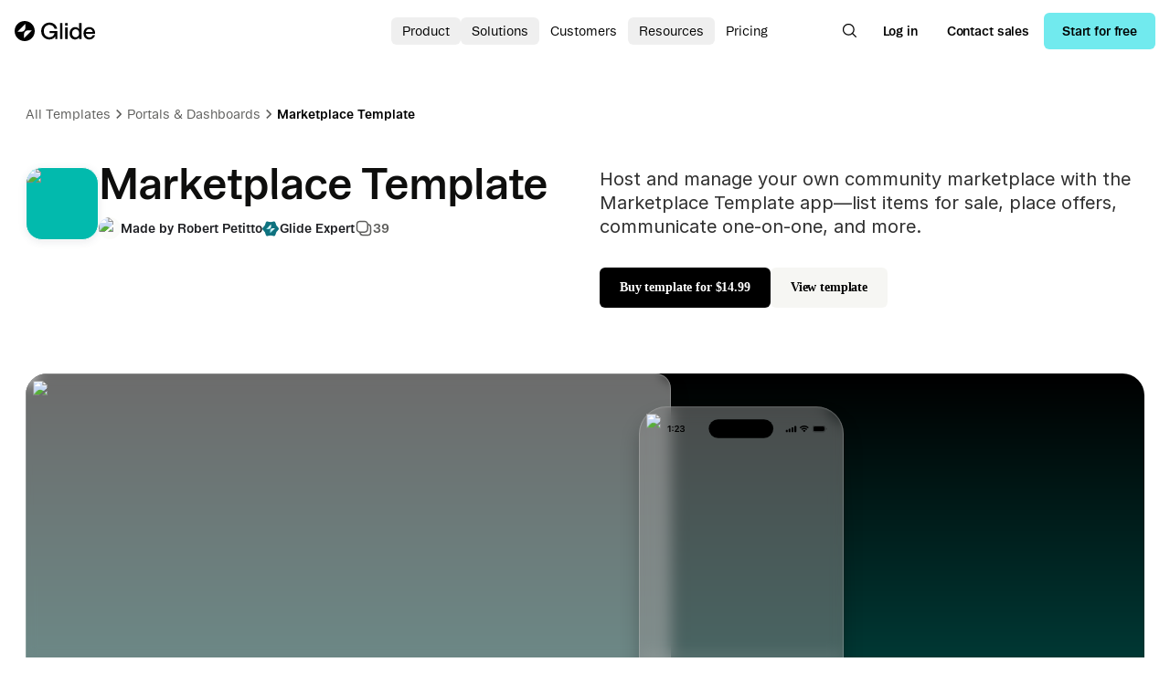

--- FILE ---
content_type: text/html; charset=utf-8
request_url: https://www.glideapps.com/templates/marketplace-wq
body_size: 38152
content:
<!DOCTYPE html><html lang="en"><head><meta charSet="utf-8" data-next-head=""/><title data-next-head="">Marketplace Template | No Code App | Glide</title><meta name="viewport" content="width=device-width, initial-scale=1" data-next-head=""/><meta content="Build your app with this ready-made Marketplace Template today. Modify its appearance, add your data and launch your app. No code needed." name="description" data-next-head=""/><meta content="Marketplace Template | No Code App | Glide" property="og:title" data-next-head=""/><meta content="Build your app with this ready-made Marketplace Template today. Modify its appearance, add your data and launch your app. No code needed." property="og:description" data-next-head=""/><meta content="Marketplace Template | No Code App | Glide" property="twitter:title" data-next-head=""/><meta content="Build your app with this ready-made Marketplace Template today. Modify its appearance, add your data and launch your app. No code needed." property="twitter:description" data-next-head=""/><meta property="og:type" content="website" data-next-head=""/><meta name="theme-color" content="#e4f8f6" data-next-head=""/><link rel="apple-touch-icon" sizes="180x180" href="/apple-touch-icon.png" data-next-head=""/><link rel="icon" type="image/png" sizes="32x32" href="/favicon-32.png" data-next-head=""/><link rel="icon" type="image/png" sizes="16x16" href="/favicon-16.png" data-next-head=""/><link rel="manifest" href="/site.webmanifest" data-next-head=""/><meta name="twitter:card" content="summary_large_image" data-next-head=""/><meta name="twitter:site" content="@glideapps" data-next-head=""/><meta name="twitter:title" content="Marketplace Template | No Code App | Glide" data-next-head=""/><meta name="twitter:description" content="Build your app with this ready-made Marketplace Template today. Modify its appearance, add your data and launch your app. No code needed." data-next-head=""/><link href="https://s.useflipp.com/kpzm41kkm6gd.png?s=0e4b4a3dc75e7c6c54c7ecef20176de9d9b9b3abbba94210a9302096dde3b078&amp;v=[base64]/[base64]" rel="shortcut icon" type="image/x-icon" data-next-head=""/><link href="https://s.useflipp.com/kpzm41kkm6gd.png?s=0e4b4a3dc75e7c6c54c7ecef20176de9d9b9b3abbba94210a9302096dde3b078&amp;v=[base64]/[base64]" rel="apple-touch-icon" data-next-head=""/><meta property="og:image" content="https://s.useflipp.com/kpzm41kkm6gd.png?s=0e4b4a3dc75e7c6c54c7ecef20176de9d9b9b3abbba94210a9302096dde3b078&amp;v=[base64]/[base64]" data-next-head=""/><meta name="twitter:image" content="https://s.useflipp.com/kpzm41kkm6gd.png?s=0e4b4a3dc75e7c6c54c7ecef20176de9d9b9b3abbba94210a9302096dde3b078&amp;v=[base64]/[base64]" data-next-head=""/><meta name="google-site-verification" content="bs9CSWODNG6k7NY5XRTw_C5oAsaDoQ0_OYS6KL8HsLQ" data-next-head=""/><link rel="preload" as="image" imageSrcSet="/_next/image?url=https%3A%2F%2Ffirebasestorage.googleapis.com%2Fv0%2Fb%2Fglide-prod.appspot.com%2Fo%2Ficon-images%252Fanonymous-dd79db44-d02c-4094-87ce-8e3cc5a3e15a.png%3Falt%3Dmedia%26token%3D73522fe1-0b8a-4682-8c3e-ade48473b13a&amp;w=640&amp;q=75 640w, /_next/image?url=https%3A%2F%2Ffirebasestorage.googleapis.com%2Fv0%2Fb%2Fglide-prod.appspot.com%2Fo%2Ficon-images%252Fanonymous-dd79db44-d02c-4094-87ce-8e3cc5a3e15a.png%3Falt%3Dmedia%26token%3D73522fe1-0b8a-4682-8c3e-ade48473b13a&amp;w=750&amp;q=75 750w, /_next/image?url=https%3A%2F%2Ffirebasestorage.googleapis.com%2Fv0%2Fb%2Fglide-prod.appspot.com%2Fo%2Ficon-images%252Fanonymous-dd79db44-d02c-4094-87ce-8e3cc5a3e15a.png%3Falt%3Dmedia%26token%3D73522fe1-0b8a-4682-8c3e-ade48473b13a&amp;w=828&amp;q=75 828w, /_next/image?url=https%3A%2F%2Ffirebasestorage.googleapis.com%2Fv0%2Fb%2Fglide-prod.appspot.com%2Fo%2Ficon-images%252Fanonymous-dd79db44-d02c-4094-87ce-8e3cc5a3e15a.png%3Falt%3Dmedia%26token%3D73522fe1-0b8a-4682-8c3e-ade48473b13a&amp;w=1080&amp;q=75 1080w, /_next/image?url=https%3A%2F%2Ffirebasestorage.googleapis.com%2Fv0%2Fb%2Fglide-prod.appspot.com%2Fo%2Ficon-images%252Fanonymous-dd79db44-d02c-4094-87ce-8e3cc5a3e15a.png%3Falt%3Dmedia%26token%3D73522fe1-0b8a-4682-8c3e-ade48473b13a&amp;w=1200&amp;q=75 1200w, /_next/image?url=https%3A%2F%2Ffirebasestorage.googleapis.com%2Fv0%2Fb%2Fglide-prod.appspot.com%2Fo%2Ficon-images%252Fanonymous-dd79db44-d02c-4094-87ce-8e3cc5a3e15a.png%3Falt%3Dmedia%26token%3D73522fe1-0b8a-4682-8c3e-ade48473b13a&amp;w=1920&amp;q=75 1920w, /_next/image?url=https%3A%2F%2Ffirebasestorage.googleapis.com%2Fv0%2Fb%2Fglide-prod.appspot.com%2Fo%2Ficon-images%252Fanonymous-dd79db44-d02c-4094-87ce-8e3cc5a3e15a.png%3Falt%3Dmedia%26token%3D73522fe1-0b8a-4682-8c3e-ade48473b13a&amp;w=2048&amp;q=75 2048w, /_next/image?url=https%3A%2F%2Ffirebasestorage.googleapis.com%2Fv0%2Fb%2Fglide-prod.appspot.com%2Fo%2Ficon-images%252Fanonymous-dd79db44-d02c-4094-87ce-8e3cc5a3e15a.png%3Falt%3Dmedia%26token%3D73522fe1-0b8a-4682-8c3e-ade48473b13a&amp;w=3840&amp;q=75 3840w" imageSizes="100vw" data-next-head=""/><link rel="preload" as="image" imageSrcSet="/_next/image?url=https%3A%2F%2Fstorage.googleapis.com%2Fglide-prod.appspot.com%2Fstore-assets%252FWq87Xx9RUmPO4W82B6xx%252F1181292c-782a-4bc8-9459-aa6c63f52f6d.png&amp;w=640&amp;q=75 640w, /_next/image?url=https%3A%2F%2Fstorage.googleapis.com%2Fglide-prod.appspot.com%2Fstore-assets%252FWq87Xx9RUmPO4W82B6xx%252F1181292c-782a-4bc8-9459-aa6c63f52f6d.png&amp;w=750&amp;q=75 750w, /_next/image?url=https%3A%2F%2Fstorage.googleapis.com%2Fglide-prod.appspot.com%2Fstore-assets%252FWq87Xx9RUmPO4W82B6xx%252F1181292c-782a-4bc8-9459-aa6c63f52f6d.png&amp;w=828&amp;q=75 828w, /_next/image?url=https%3A%2F%2Fstorage.googleapis.com%2Fglide-prod.appspot.com%2Fstore-assets%252FWq87Xx9RUmPO4W82B6xx%252F1181292c-782a-4bc8-9459-aa6c63f52f6d.png&amp;w=1080&amp;q=75 1080w, /_next/image?url=https%3A%2F%2Fstorage.googleapis.com%2Fglide-prod.appspot.com%2Fstore-assets%252FWq87Xx9RUmPO4W82B6xx%252F1181292c-782a-4bc8-9459-aa6c63f52f6d.png&amp;w=1200&amp;q=75 1200w, /_next/image?url=https%3A%2F%2Fstorage.googleapis.com%2Fglide-prod.appspot.com%2Fstore-assets%252FWq87Xx9RUmPO4W82B6xx%252F1181292c-782a-4bc8-9459-aa6c63f52f6d.png&amp;w=1920&amp;q=75 1920w, /_next/image?url=https%3A%2F%2Fstorage.googleapis.com%2Fglide-prod.appspot.com%2Fstore-assets%252FWq87Xx9RUmPO4W82B6xx%252F1181292c-782a-4bc8-9459-aa6c63f52f6d.png&amp;w=2048&amp;q=75 2048w, /_next/image?url=https%3A%2F%2Fstorage.googleapis.com%2Fglide-prod.appspot.com%2Fstore-assets%252FWq87Xx9RUmPO4W82B6xx%252F1181292c-782a-4bc8-9459-aa6c63f52f6d.png&amp;w=3840&amp;q=75 3840w" imageSizes="100vw" data-next-head=""/><link rel="preload" as="image" imageSrcSet="/_next/image?url=https%3A%2F%2Fstorage.googleapis.com%2Fglide-prod.appspot.com%2Fstore-assets%252FWq87Xx9RUmPO4W82B6xx%252Fab7e7a5d-e7a7-4b6b-a58b-9e4aca2d5f27.png&amp;w=640&amp;q=75 640w, /_next/image?url=https%3A%2F%2Fstorage.googleapis.com%2Fglide-prod.appspot.com%2Fstore-assets%252FWq87Xx9RUmPO4W82B6xx%252Fab7e7a5d-e7a7-4b6b-a58b-9e4aca2d5f27.png&amp;w=750&amp;q=75 750w, /_next/image?url=https%3A%2F%2Fstorage.googleapis.com%2Fglide-prod.appspot.com%2Fstore-assets%252FWq87Xx9RUmPO4W82B6xx%252Fab7e7a5d-e7a7-4b6b-a58b-9e4aca2d5f27.png&amp;w=828&amp;q=75 828w, /_next/image?url=https%3A%2F%2Fstorage.googleapis.com%2Fglide-prod.appspot.com%2Fstore-assets%252FWq87Xx9RUmPO4W82B6xx%252Fab7e7a5d-e7a7-4b6b-a58b-9e4aca2d5f27.png&amp;w=1080&amp;q=75 1080w, /_next/image?url=https%3A%2F%2Fstorage.googleapis.com%2Fglide-prod.appspot.com%2Fstore-assets%252FWq87Xx9RUmPO4W82B6xx%252Fab7e7a5d-e7a7-4b6b-a58b-9e4aca2d5f27.png&amp;w=1200&amp;q=75 1200w, /_next/image?url=https%3A%2F%2Fstorage.googleapis.com%2Fglide-prod.appspot.com%2Fstore-assets%252FWq87Xx9RUmPO4W82B6xx%252Fab7e7a5d-e7a7-4b6b-a58b-9e4aca2d5f27.png&amp;w=1920&amp;q=75 1920w, /_next/image?url=https%3A%2F%2Fstorage.googleapis.com%2Fglide-prod.appspot.com%2Fstore-assets%252FWq87Xx9RUmPO4W82B6xx%252Fab7e7a5d-e7a7-4b6b-a58b-9e4aca2d5f27.png&amp;w=2048&amp;q=75 2048w, /_next/image?url=https%3A%2F%2Fstorage.googleapis.com%2Fglide-prod.appspot.com%2Fstore-assets%252FWq87Xx9RUmPO4W82B6xx%252Fab7e7a5d-e7a7-4b6b-a58b-9e4aca2d5f27.png&amp;w=3840&amp;q=75 3840w" imageSizes="100vw" data-next-head=""/><meta name="referrer" content="strict-origin"/><link href="/fonts/fonts.css" rel="stylesheet"/><link rel="preconnect" href="https://fonts.googleapis.com"/><link rel="preconnect" href="https://fonts.gstatic.com" crossorigin="anonymous"/><link href="https://fonts.googleapis.com/css2?family=DM+Mono:wght@500&amp;family=Inter:wght@400;500;600;700&amp;display=swap" rel="stylesheet"/><link rel="preload" href="/fonts/MaxevilleMono-Bold.woff2" as="font" type="font/woff2" crossorigin="anonymous"/><link rel="preload" href="/fonts/2025-rebrand/BootonVF.ttf" as="font" type="font/ttf" crossorigin="anonymous"/><link rel="preload" href="/fonts/2025-rebrand/Affairs-Regular.otf" as="font" type="font/otf" crossorigin="anonymous"/><link data-next-font="" rel="preconnect" href="/" crossorigin="anonymous"/><link rel="preload" href="/_next/static/chunks/eac2999f32d708c1.css" as="style"/><link rel="stylesheet" href="/_next/static/chunks/eac2999f32d708c1.css" data-n-g=""/><link rel="preload" href="/_next/static/chunks/9e31d20932476e36.css" as="style"/><link rel="stylesheet" href="/_next/static/chunks/9e31d20932476e36.css" data-n-p=""/><noscript data-n-css=""></noscript><script defer="" nomodule="" src="/_next/static/chunks/a6dad97d9634a72d.js"></script><script src="/_next/static/chunks/5a0c529fca030f68.js" defer=""></script><script src="/_next/static/chunks/52a6bedebfc3f719.js" defer=""></script><script src="/_next/static/chunks/d56965881f51ff42.js" defer=""></script><script src="/_next/static/chunks/5d8ce74f2630ed9d.js" defer=""></script><script src="/_next/static/chunks/12987f34fe96a460.js" defer=""></script><script src="/_next/static/chunks/turbopack-1ce30f2680d21d44.js" defer=""></script><script src="/_next/static/chunks/d1d6b67f941608f4.js" defer=""></script><script src="/_next/static/chunks/9774b49c5f661dea.js" defer=""></script><script src="/_next/static/chunks/790da904dba335ca.js" defer=""></script><script src="/_next/static/chunks/cf88303d1eefe6c7.js" defer=""></script><script src="/_next/static/chunks/d5f9e71e7c70ae6b.js" defer=""></script><script src="/_next/static/chunks/a29225b671b12f44.js" defer=""></script><script src="/_next/static/chunks/007c2677e94b5614.js" defer=""></script><script src="/_next/static/chunks/aae5ff504980748a.js" defer=""></script><script src="/_next/static/chunks/d41d7ba0fb7dcb55.js" defer=""></script><script src="/_next/static/chunks/f91df25cce1ea330.js" defer=""></script><script src="/_next/static/chunks/21d59f60ca0615a9.js" defer=""></script><script src="/_next/static/chunks/7bbef3b5d9b6a796.js" defer=""></script><script src="/_next/static/chunks/36b9132aa0472e7e.js" defer=""></script><script src="/_next/static/chunks/7e5269d7eaa009de.js" defer=""></script><script src="/_next/static/chunks/ec4ec6a736aaaf64.js" defer=""></script><script src="/_next/static/chunks/80edcf042c57d3d6.js" defer=""></script><script src="/_next/static/chunks/a5ecb254d2fa799f.js" defer=""></script><script src="/_next/static/chunks/f12379f80747dc78.js" defer=""></script><script src="/_next/static/chunks/9867ffe3bb810f5b.js" defer=""></script><script src="/_next/static/chunks/e8ed92f65fbbd040.js" defer=""></script><script src="/_next/static/chunks/93688dbc0b0a1415.js" defer=""></script><script src="/_next/static/chunks/turbopack-39c791c5b892000d.js" defer=""></script><script src="/_next/static/3rHJjYvyiArHIrGWgtdLB/_ssgManifest.js" defer=""></script><script src="/_next/static/3rHJjYvyiArHIrGWgtdLB/_buildManifest.js" defer=""></script></head><body><noscript><iframe src="https://www.googletagmanager.com/ns.html?id=GTM-5MXCZVT" height="0" width="0" style="display:none;visibility:hidden"></iframe></noscript><div id="__next"><!--$--><!--/$--><div class="sticky top-0 transition z-[60] bg-white"><div class="px-4 py-3 xl:py-3.5 flex items-center justify-between"><span data-state="closed" style="-webkit-touch-callout:none"><a href="/"><svg width="89" height="22" viewBox="0 0 89 22" fill="none" xmlns="http://www.w3.org/2000/svg"><path d="M11 0C17.0751 0 22 4.92487 22 11C22 17.0751 17.0751 22 11 22C4.92487 22 0 17.0751 0 11C0 4.92487 4.92487 0 11 0ZM14.6436 10.208C12.1941 10.208 10.208 12.1941 10.208 14.6436V18.9199L18.9199 10.208H14.6436ZM3.08008 11.792H7.35645C9.80594 11.792 11.792 9.80594 11.792 7.35645V3.08008L3.08008 11.792Z" fill="black"></path><path d="M38.0732 1.76001C42.4364 1.76001 45.825 4.45478 46.6465 8.61255H43.7715C43.0784 6.04613 40.9738 4.24927 38.125 4.24927C34.4547 4.24928 31.9141 7.09892 31.9141 11.0002C31.9142 14.8501 34.4291 17.7502 38.125 17.7502C41.051 17.7502 43.1553 15.9535 43.6943 13.3098H38.2021V10.9739H46.7236V19.8547H44.4131V16.8518C43.1554 19.0078 40.9741 20.2404 38.0225 20.2405C32.9405 20.2405 29.0391 16.4156 29.0391 11.0256C29.0391 5.66147 32.9401 1.76024 38.0732 1.76001ZM73.1504 19.8547H70.5576V17.7249C69.7363 19.1363 68.1966 20.2404 66.1436 20.2405C62.5502 20.2405 60.1377 17.391 60.1377 13.5667C60.1377 9.61399 62.7299 6.63696 66.3232 6.63696C68.2223 6.63709 69.7363 7.66332 70.5576 9.04907V2.14478H73.1504V19.8547ZM81.8271 6.63696C85.7285 6.63696 88.0381 9.61439 88.0381 13.4387V13.926H77.9004C78.0544 16.467 79.7225 17.9817 81.8271 17.9817C83.675 17.9817 84.8043 17.1344 85.292 15.6204H87.9355C87.2937 18.2895 84.9326 20.2405 81.8271 20.2405C77.9516 20.2404 75.3342 17.5451 75.334 13.4387C75.334 9.35775 78.0542 6.637 81.8271 6.63696ZM52.2617 19.8547H49.6436V2.14478H52.2617V19.8547ZM57.9834 19.8547H55.3652V7.02173H57.9834V19.8547ZM66.7334 8.99829C64.3978 8.99838 62.832 10.8721 62.832 13.4387C62.8322 16.0051 64.4236 17.8791 66.7334 17.8792C68.9406 17.8792 70.5838 16.1592 70.584 13.4387C70.584 10.7181 68.9407 8.99829 66.7334 8.99829ZM81.8018 8.8186C79.9024 8.8186 78.2592 10.0248 77.9512 12.1038H85.4463C85.1896 10.1275 83.7523 8.8187 81.8018 8.8186ZM58.0088 4.96802H55.3389V2.14478H58.0088V4.96802Z" fill="black"></path></svg></a></span><div class="flex items-center gap-2 lg:hidden"><a as="a" label="Sign up" href="https://go.glideapps.com/?signUp=true&amp;prompt=" target="_blank" rel="noopener noreferrer" class="font-booton font-[575] group cursor-pointer whitespace-nowrap wght-575 tracking-[-0.01em] transition inline-flex items-center justify-center bg-aqua-light-400 text-black hover:bg-[#4FE1E6] h-8 px-3.5 text-sm opsz-14 rounded-[6px]">Sign up</a><a class="font-booton font-[575] group cursor-pointer whitespace-nowrap wght-575 tracking-[-0.01em] transition inline-flex items-center justify-center text-black hover:bg-neutrals-alpha-light-200 size-11 rounded-full" href="/explore"><svg width="24" height="24" viewBox="0 0 24 24" fill="none" xmlns="http://www.w3.org/2000/svg" class="size-6"><path d="M15 14.899C16.2372 13.6364 17 11.9073 17 10C17 6.13401 13.866 3 10 3C6.13401 3 3 6.13401 3 10C3 13.866 6.13401 17 10 17C11.9587 17 13.7295 16.1955 15 14.899ZM15 14.899L19.5 19.5" stroke="currentColor" stroke-width="1.5" vector-effect="none" stroke-linecap="square"></path></svg></a><button as="button" label="Menu" class="font-booton font-[575] group cursor-pointer whitespace-nowrap wght-575 tracking-[-0.01em] transition inline-flex items-center justify-center text-black hover:bg-neutrals-alpha-light-200 size-11 rounded-full"><svg width="24" height="24" viewBox="0 0 24 24" fill="none" xmlns="http://www.w3.org/2000/svg" class="size-6"><path d="M3 7H21M3 12H21M3 17H21" stroke="currentColor" stroke-width="1.5" vector-effect="none" stroke-linejoin="round"></path></svg></button></div><div class="flex-1 xl:absolute xl:-translate-x-1/2 xl:left-1/2 max-lg:hidden"><nav aria-label="Main" data-orientation="horizontal" dir="ltr" class="relative"><div style="position:relative"><ul data-orientation="horizontal" class="flex" dir="ltr"><li><button id="radix-:R1qkm:-trigger-radix-:R9dqkm:" data-state="closed" aria-expanded="false" aria-controls="radix-:R1qkm:-content-radix-:R9dqkm:" class="px-3 py-1.5 transition rounded-md inline-block text-sm cursor-pointer relative text-black hover:bg-black/[0.14] font-booton" data-radix-collection-item=""><div data-radix-collection-item=""><a href="/platform">Product</a></div></button></li><li><button id="radix-:R1qkm:-trigger-radix-:Rhdqkm:" data-state="closed" aria-expanded="false" aria-controls="radix-:R1qkm:-content-radix-:Rhdqkm:" class="px-3 py-1.5 transition rounded-md inline-block text-sm cursor-pointer relative text-black hover:bg-black/[0.14] font-booton" data-radix-collection-item=""><div data-radix-collection-item=""><a href="/solutions">Solutions</a></div></button></li><li><a class="px-3 py-1.5 transition rounded-md inline-block text-sm cursor-pointer relative text-black hover:bg-black/[0.14] font-booton" data-radix-collection-item="" href="/customers">Customers</a></li><li><button id="radix-:R1qkm:-trigger-radix-:Rbdqkm:" data-state="closed" aria-expanded="false" aria-controls="radix-:R1qkm:-content-radix-:Rbdqkm:" class="px-3 py-1.5 transition rounded-md inline-block text-sm cursor-pointer relative text-black hover:bg-black/[0.14] font-booton" data-radix-collection-item="">Resources</button></li><li><a class="px-3 py-1.5 transition rounded-md inline-block text-sm cursor-pointer relative text-black hover:bg-black/[0.14] font-booton" data-radix-collection-item="" href="/pricing">Pricing</a></li></ul></div><div class="perspective-[2000px] absolute top-full left-0 flex w-auto justify-center"></div></nav></div><div class="flex items-center gap-3 max-lg:hidden"><a class="font-booton font-[575] items-center group cursor-pointer whitespace-nowrap wght-575 tracking-[-0.01em] transition inline-flex items-center justify-center text-black hover:bg-neutrals-alpha-light-200 size-10 rounded-full" href="/explore"><svg width="24" height="24" viewBox="0 0 24 24" fill="none" xmlns="http://www.w3.org/2000/svg" class="size-5"><path d="M15 14.899C16.2372 13.6364 17 11.9073 17 10C17 6.13401 13.866 3 10 3C6.13401 3 3 6.13401 3 10C3 13.866 6.13401 17 10 17C11.9587 17 13.7295 16.1955 15 14.899ZM15 14.899L19.5 19.5" stroke="currentColor" stroke-width="1.5" vector-effect="none" stroke-linecap="square"></path></svg></a><a label="Log in" as="a" href="https://go.glideapps.com/?signIn=true" target="_blank" rel="noopener noreferrer" class="font-booton font-[575] px-4 hover:bg-neutrals-opaque-100 group cursor-pointer whitespace-nowrap wght-575 tracking-[-0.01em] transition inline-flex items-center justify-center text-black h-10 px-0 text-sm opsz-14 rounded-[6px]">Log in</a><a class="font-booton font-[575] px-4 hover:bg-neutrals-opaque-100 group cursor-pointer whitespace-nowrap wght-575 tracking-[-0.01em] transition inline-flex items-center justify-center text-black h-10 px-0 text-sm opsz-14 rounded-[6px]" href="/contact/business">Contact sales</a><a label="Start for free" as="a" href="https://go.glideapps.com/?signUp=true&amp;prompt=" target="_blank" rel="noopener noreferrer" class="font-booton font-[575] group cursor-pointer whitespace-nowrap wght-575 tracking-[-0.01em] transition inline-flex items-center justify-center bg-aqua-light-400 text-black hover:bg-[#4FE1E6] h-10 px-5 text-sm opsz-14 rounded-[6px]">Start for free</a></div></div></div><div class="mx-auto sm:px-7 px-4 dark:text-white max-w-screen-xl"><div class="bg-neutrals-light-2"><div class=""></div></div></div><div id="loader-parent" class="fixed top-0 z-50 w-full h-1 transition bg-white opacity-0"><div id="loader-child" class="w-full h-full bg-gradient-to-r from-neutrals-alpha-light-700 to-neutrals-alpha-light-200"></div></div><div><div class="pb-16 md:pb-18 md:pt-12 pt-9"><div class="mx-auto sm:px-7 px-4 dark:text-white max-w-screen-xl"><div class="relative z-30 flex items-center gap-1 max-sm:hidden"><a class="text-sm text-tertiary hover:text-secondary transition" href="/templates">All Templates</a><svg width="24" height="24" viewBox="0 0 24 24" fill="none" xmlns="http://www.w3.org/2000/svg" class="size-4.5 text-tertiary"><path d="M9 6L15 12L9 18" stroke="currentColor" stroke-width="1.5" vector-effect="non-scaling-stroke" stroke-linejoin="round"></path></svg><a class="text-sm text-tertiary hover:text-secondary transition" href="/templates/portals-and-dashboards">Portals &amp; Dashboards</a><svg width="24" height="24" viewBox="0 0 24 24" fill="none" xmlns="http://www.w3.org/2000/svg" class="size-4.5 text-tertiary"><path d="M9 6L15 12L9 18" stroke="currentColor" stroke-width="1.5" vector-effect="non-scaling-stroke" stroke-linejoin="round"></path></svg><a class="text-sm text-black font-semibold" href="/templates/marketplace-wq">Marketplace Template</a></div><div class="sm:hidden"><a class="font-[575] font-[&#x27;Booton_VF&#x27;] group cursor-pointer whitespace-nowrap wght-575 tracking-[-0.01em] transition inline-flex items-center justify-center border border-neutrals-alpha-light-400 text-neutrals-opaque-900 hover:border-neutrals-opaque-900 h-8 px-3.5 text-sm opsz-14 rounded-[6px] flex-row-reverse gap-0.5" href="/templates">All templates<svg width="24" height="24" viewBox="0 0 24 24" fill="none" xmlns="http://www.w3.org/2000/svg" class="size-5"><path d="M15 6L9 12L15 18" stroke="currentColor" stroke-width="1.5" vector-effect="none" stroke-linejoin="round"></path></svg></a></div><div class="grid items-start gap-8 mt-10 lg:grid-cols-2"><div class="flex items-center gap-4 lg:items-start"><div style="background:#02BAAD" class="w-[60px] border shadow-sm border-neutrals-opaque-50 h-[60px] md:w-20 md:h-20 relative overflow-hidden z-0 rounded-[14px] md:rounded-[18px] md:mt-[9px] flex-shrink-0"><img alt="Marketplace Template" decoding="async" data-nimg="fill" style="position:absolute;height:100%;width:100%;left:0;top:0;right:0;bottom:0;color:transparent" sizes="100vw" srcSet="/_next/image?url=https%3A%2F%2Ffirebasestorage.googleapis.com%2Fv0%2Fb%2Fglide-prod.appspot.com%2Fo%2Ficon-images%252Fanonymous-dd79db44-d02c-4094-87ce-8e3cc5a3e15a.png%3Falt%3Dmedia%26token%3D73522fe1-0b8a-4682-8c3e-ade48473b13a&amp;w=640&amp;q=75 640w, /_next/image?url=https%3A%2F%2Ffirebasestorage.googleapis.com%2Fv0%2Fb%2Fglide-prod.appspot.com%2Fo%2Ficon-images%252Fanonymous-dd79db44-d02c-4094-87ce-8e3cc5a3e15a.png%3Falt%3Dmedia%26token%3D73522fe1-0b8a-4682-8c3e-ade48473b13a&amp;w=750&amp;q=75 750w, /_next/image?url=https%3A%2F%2Ffirebasestorage.googleapis.com%2Fv0%2Fb%2Fglide-prod.appspot.com%2Fo%2Ficon-images%252Fanonymous-dd79db44-d02c-4094-87ce-8e3cc5a3e15a.png%3Falt%3Dmedia%26token%3D73522fe1-0b8a-4682-8c3e-ade48473b13a&amp;w=828&amp;q=75 828w, /_next/image?url=https%3A%2F%2Ffirebasestorage.googleapis.com%2Fv0%2Fb%2Fglide-prod.appspot.com%2Fo%2Ficon-images%252Fanonymous-dd79db44-d02c-4094-87ce-8e3cc5a3e15a.png%3Falt%3Dmedia%26token%3D73522fe1-0b8a-4682-8c3e-ade48473b13a&amp;w=1080&amp;q=75 1080w, /_next/image?url=https%3A%2F%2Ffirebasestorage.googleapis.com%2Fv0%2Fb%2Fglide-prod.appspot.com%2Fo%2Ficon-images%252Fanonymous-dd79db44-d02c-4094-87ce-8e3cc5a3e15a.png%3Falt%3Dmedia%26token%3D73522fe1-0b8a-4682-8c3e-ade48473b13a&amp;w=1200&amp;q=75 1200w, /_next/image?url=https%3A%2F%2Ffirebasestorage.googleapis.com%2Fv0%2Fb%2Fglide-prod.appspot.com%2Fo%2Ficon-images%252Fanonymous-dd79db44-d02c-4094-87ce-8e3cc5a3e15a.png%3Falt%3Dmedia%26token%3D73522fe1-0b8a-4682-8c3e-ade48473b13a&amp;w=1920&amp;q=75 1920w, /_next/image?url=https%3A%2F%2Ffirebasestorage.googleapis.com%2Fv0%2Fb%2Fglide-prod.appspot.com%2Fo%2Ficon-images%252Fanonymous-dd79db44-d02c-4094-87ce-8e3cc5a3e15a.png%3Falt%3Dmedia%26token%3D73522fe1-0b8a-4682-8c3e-ade48473b13a&amp;w=2048&amp;q=75 2048w, /_next/image?url=https%3A%2F%2Ffirebasestorage.googleapis.com%2Fv0%2Fb%2Fglide-prod.appspot.com%2Fo%2Ficon-images%252Fanonymous-dd79db44-d02c-4094-87ce-8e3cc5a3e15a.png%3Falt%3Dmedia%26token%3D73522fe1-0b8a-4682-8c3e-ade48473b13a&amp;w=3840&amp;q=75 3840w" src="/_next/image?url=https%3A%2F%2Ffirebasestorage.googleapis.com%2Fv0%2Fb%2Fglide-prod.appspot.com%2Fo%2Ficon-images%252Fanonymous-dd79db44-d02c-4094-87ce-8e3cc5a3e15a.png%3Falt%3Dmedia%26token%3D73522fe1-0b8a-4682-8c3e-ade48473b13a&amp;w=3840&amp;q=75"/></div><div><h1 class="text-primary text-3xl tracking-[-0.6px] md:text-4xl md:tracking-[-0.72px] lg:text-5xl lg:tracking-[-0.96px] font-[575]">Marketplace Template</h1><div class="flex gap-3 mt-3 max-lg:hidden"><div class="flex items-center gap-3"><div class="flex items-center gap-2"><div class="relative z-0 flex items-center justify-center flex-shrink-0 w-6 h-6 overflow-hidden rounded-full bg-neutrals-opaque-50"><img alt="Robert Petitto" loading="lazy" decoding="async" data-nimg="fill" class="object-cover" style="position:absolute;height:100%;width:100%;left:0;top:0;right:0;bottom:0;color:transparent" sizes="100vw" srcSet="/_next/image?url=https%3A%2F%2Fnruleixscxpi4nw9.public.blob.vercel-storage.com%2Frehosted-images%2F7d84c9c0a1f6329a883fedce9d90b741.png&amp;w=640&amp;q=75 640w, /_next/image?url=https%3A%2F%2Fnruleixscxpi4nw9.public.blob.vercel-storage.com%2Frehosted-images%2F7d84c9c0a1f6329a883fedce9d90b741.png&amp;w=750&amp;q=75 750w, /_next/image?url=https%3A%2F%2Fnruleixscxpi4nw9.public.blob.vercel-storage.com%2Frehosted-images%2F7d84c9c0a1f6329a883fedce9d90b741.png&amp;w=828&amp;q=75 828w, /_next/image?url=https%3A%2F%2Fnruleixscxpi4nw9.public.blob.vercel-storage.com%2Frehosted-images%2F7d84c9c0a1f6329a883fedce9d90b741.png&amp;w=1080&amp;q=75 1080w, /_next/image?url=https%3A%2F%2Fnruleixscxpi4nw9.public.blob.vercel-storage.com%2Frehosted-images%2F7d84c9c0a1f6329a883fedce9d90b741.png&amp;w=1200&amp;q=75 1200w, /_next/image?url=https%3A%2F%2Fnruleixscxpi4nw9.public.blob.vercel-storage.com%2Frehosted-images%2F7d84c9c0a1f6329a883fedce9d90b741.png&amp;w=1920&amp;q=75 1920w, /_next/image?url=https%3A%2F%2Fnruleixscxpi4nw9.public.blob.vercel-storage.com%2Frehosted-images%2F7d84c9c0a1f6329a883fedce9d90b741.png&amp;w=2048&amp;q=75 2048w, /_next/image?url=https%3A%2F%2Fnruleixscxpi4nw9.public.blob.vercel-storage.com%2Frehosted-images%2F7d84c9c0a1f6329a883fedce9d90b741.png&amp;w=3840&amp;q=75 3840w" src="/_next/image?url=https%3A%2F%2Fnruleixscxpi4nw9.public.blob.vercel-storage.com%2Frehosted-images%2F7d84c9c0a1f6329a883fedce9d90b741.png&amp;w=3840&amp;q=75"/></div><p class="text-sm font-semibold"><span class="max-sm:hidden">Made by </span><a class="hover:underline" href="/templates/authors/robert-petitto">Robert Petitto</a></p></div><div><div class="flex items-center gap-[5px] font-semibold text-sm"><svg width="19" height="17" viewBox="0 0 19 17" fill="none" xmlns="http://www.w3.org/2000/svg"><path d="M17.7264 7.59789C18.1719 8.11681 18.1719 8.88328 17.7264 9.40219L15.5343 11.9552C15.4222 12.0858 15.3354 12.2362 15.2783 12.3985L14.1634 15.5735C13.9368 16.2188 13.273 16.602 12.6008 16.4756L9.29374 15.8538C9.1246 15.8219 8.95101 15.8219 8.78186 15.8538L5.47479 16.4756C4.80263 16.602 4.13884 16.2188 3.91223 15.5735L2.79727 12.3985C2.74025 12.2362 2.65345 12.0858 2.54133 11.9552L0.349222 9.40219C-0.0963299 8.88327 -0.0963298 8.11681 0.349222 7.59789L2.54133 5.04483C2.65345 4.91426 2.74025 4.76392 2.79727 4.60154L3.91223 1.42658C4.13885 0.781267 4.80263 0.398033 5.4748 0.524435L8.78186 1.14633C8.95101 1.17814 9.1246 1.17814 9.29374 1.14633L12.6008 0.524435C13.273 0.398033 13.9368 0.781267 14.1634 1.42658L15.2783 4.60154C15.3354 4.76392 15.4222 4.91426 15.5343 5.04483L17.7264 7.59789Z" fill="#0E727F"></path><path d="M4.24805 8.97727L9.51627 3.70905V6.29527C9.51627 7.7765 8.3155 8.97727 6.83427 8.97727H4.24805Z" fill="url(#paint0_linear_407_12414)"></path><path d="M8.55841 10.7014C8.55841 9.22019 9.75919 8.01941 11.2404 8.01941H13.8266L8.55841 13.2876V10.7014Z" fill="url(#paint1_linear_407_12414)"></path><defs><linearGradient id="paint0_linear_407_12414" x1="9.99316" y1="6.71529" x2="4.93951" y2="12.7156" gradientUnits="userSpaceOnUse"><stop stop-color="white"></stop><stop offset="1" stop-color="#46CBDD"></stop></linearGradient><linearGradient id="paint1_linear_407_12414" x1="9.99316" y1="6.71529" x2="4.93951" y2="12.7156" gradientUnits="userSpaceOnUse"><stop stop-color="white"></stop><stop offset="1" stop-color="#46CBDD"></stop></linearGradient></defs></svg><span>Glide Expert</span></div></div></div><div class="flex items-center gap-1 text-tertiary max-sm:hidden"><svg width="24" height="24" viewBox="0 0 24 24" fill="none" xmlns="http://www.w3.org/2000/svg" class="size-5"><path d="M7 17C7 19.2091 8.79086 21 11 21H17C19.2091 21 21 19.2091 21 17V11C21 8.79086 19.2091 7 17 7M7 17H13C15.2091 17 17 15.2091 17 13V7M7 17C4.79086 17 3 15.2091 3 13V7C3 4.79086 4.79086 3 7 3H13C15.2091 3 17 4.79086 17 7" stroke="currentColor" stroke-width="1.5" vector-effect="non-scaling-stroke"></path></svg><span class="text-sm font-semibold">39</span></div></div></div></div><div class="flex gap-3 -mt-5 lg:hidden"><div class="flex items-center gap-3"><div class="flex items-center gap-2"><div class="relative z-0 flex items-center justify-center flex-shrink-0 w-6 h-6 overflow-hidden rounded-full bg-neutrals-opaque-50"><img alt="Robert Petitto" loading="lazy" decoding="async" data-nimg="fill" class="object-cover" style="position:absolute;height:100%;width:100%;left:0;top:0;right:0;bottom:0;color:transparent" sizes="100vw" srcSet="/_next/image?url=https%3A%2F%2Fnruleixscxpi4nw9.public.blob.vercel-storage.com%2Frehosted-images%2F7d84c9c0a1f6329a883fedce9d90b741.png&amp;w=640&amp;q=75 640w, /_next/image?url=https%3A%2F%2Fnruleixscxpi4nw9.public.blob.vercel-storage.com%2Frehosted-images%2F7d84c9c0a1f6329a883fedce9d90b741.png&amp;w=750&amp;q=75 750w, /_next/image?url=https%3A%2F%2Fnruleixscxpi4nw9.public.blob.vercel-storage.com%2Frehosted-images%2F7d84c9c0a1f6329a883fedce9d90b741.png&amp;w=828&amp;q=75 828w, /_next/image?url=https%3A%2F%2Fnruleixscxpi4nw9.public.blob.vercel-storage.com%2Frehosted-images%2F7d84c9c0a1f6329a883fedce9d90b741.png&amp;w=1080&amp;q=75 1080w, /_next/image?url=https%3A%2F%2Fnruleixscxpi4nw9.public.blob.vercel-storage.com%2Frehosted-images%2F7d84c9c0a1f6329a883fedce9d90b741.png&amp;w=1200&amp;q=75 1200w, /_next/image?url=https%3A%2F%2Fnruleixscxpi4nw9.public.blob.vercel-storage.com%2Frehosted-images%2F7d84c9c0a1f6329a883fedce9d90b741.png&amp;w=1920&amp;q=75 1920w, /_next/image?url=https%3A%2F%2Fnruleixscxpi4nw9.public.blob.vercel-storage.com%2Frehosted-images%2F7d84c9c0a1f6329a883fedce9d90b741.png&amp;w=2048&amp;q=75 2048w, /_next/image?url=https%3A%2F%2Fnruleixscxpi4nw9.public.blob.vercel-storage.com%2Frehosted-images%2F7d84c9c0a1f6329a883fedce9d90b741.png&amp;w=3840&amp;q=75 3840w" src="/_next/image?url=https%3A%2F%2Fnruleixscxpi4nw9.public.blob.vercel-storage.com%2Frehosted-images%2F7d84c9c0a1f6329a883fedce9d90b741.png&amp;w=3840&amp;q=75"/></div><p class="text-sm font-semibold"><span class="max-sm:hidden">Made by </span><a class="hover:underline" href="/templates/authors/robert-petitto">Robert Petitto</a></p></div><div><div class="flex items-center gap-[5px] font-semibold text-sm"><svg width="19" height="17" viewBox="0 0 19 17" fill="none" xmlns="http://www.w3.org/2000/svg"><path d="M17.7264 7.59789C18.1719 8.11681 18.1719 8.88328 17.7264 9.40219L15.5343 11.9552C15.4222 12.0858 15.3354 12.2362 15.2783 12.3985L14.1634 15.5735C13.9368 16.2188 13.273 16.602 12.6008 16.4756L9.29374 15.8538C9.1246 15.8219 8.95101 15.8219 8.78186 15.8538L5.47479 16.4756C4.80263 16.602 4.13884 16.2188 3.91223 15.5735L2.79727 12.3985C2.74025 12.2362 2.65345 12.0858 2.54133 11.9552L0.349222 9.40219C-0.0963299 8.88327 -0.0963298 8.11681 0.349222 7.59789L2.54133 5.04483C2.65345 4.91426 2.74025 4.76392 2.79727 4.60154L3.91223 1.42658C4.13885 0.781267 4.80263 0.398033 5.4748 0.524435L8.78186 1.14633C8.95101 1.17814 9.1246 1.17814 9.29374 1.14633L12.6008 0.524435C13.273 0.398033 13.9368 0.781267 14.1634 1.42658L15.2783 4.60154C15.3354 4.76392 15.4222 4.91426 15.5343 5.04483L17.7264 7.59789Z" fill="#0E727F"></path><path d="M4.24805 8.97727L9.51627 3.70905V6.29527C9.51627 7.7765 8.3155 8.97727 6.83427 8.97727H4.24805Z" fill="url(#paint0_linear_407_12414)"></path><path d="M8.55841 10.7014C8.55841 9.22019 9.75919 8.01941 11.2404 8.01941H13.8266L8.55841 13.2876V10.7014Z" fill="url(#paint1_linear_407_12414)"></path><defs><linearGradient id="paint0_linear_407_12414" x1="9.99316" y1="6.71529" x2="4.93951" y2="12.7156" gradientUnits="userSpaceOnUse"><stop stop-color="white"></stop><stop offset="1" stop-color="#46CBDD"></stop></linearGradient><linearGradient id="paint1_linear_407_12414" x1="9.99316" y1="6.71529" x2="4.93951" y2="12.7156" gradientUnits="userSpaceOnUse"><stop stop-color="white"></stop><stop offset="1" stop-color="#46CBDD"></stop></linearGradient></defs></svg><span>Glide Expert</span></div></div></div><div class="flex items-center gap-1 text-tertiary max-sm:hidden"><svg width="24" height="24" viewBox="0 0 24 24" fill="none" xmlns="http://www.w3.org/2000/svg" class="size-5"><path d="M7 17C7 19.2091 8.79086 21 11 21H17C19.2091 21 21 19.2091 21 17V11C21 8.79086 19.2091 7 17 7M7 17H13C15.2091 17 17 15.2091 17 13V7M7 17C4.79086 17 3 15.2091 3 13V7C3 4.79086 4.79086 3 7 3H13C15.2091 3 17 4.79086 17 7" stroke="currentColor" stroke-width="1.5" vector-effect="non-scaling-stroke"></path></svg><span class="text-sm font-semibold">39</span></div></div><div class="lg:mt-[9px]"><p class="font-sans md:text-lg text-secondary">Host and manage your own community marketplace with the Marketplace Template app—list items for sale, place offers, communicate one-on-one, and more.</p><div class="flex flex-col gap-2 mt-8 sm:flex-row"><button style="font-family:Booton;font-weight:575" class="font-[575] font-[&#x27;Booton_VF&#x27;] group cursor-pointer whitespace-nowrap wght-575 tracking-[-0.01em] transition inline-flex items-center justify-center bg-neutrals-opaque-900 text-white hover:bg-neutrals-opaque-800 h-11 px-[22px] text-sm opsz-14 rounded-[6px]">Buy template for $14.99</button><button style="font-family:Booton;font-weight:575" class="font-[575] font-[&#x27;Booton_VF&#x27;] group cursor-pointer whitespace-nowrap wght-575 tracking-[-0.01em] transition inline-flex items-center justify-center bg-neutrals-alpha-light-100 text-black hover:bg-neutrals-alpha-light-200 h-11 px-[22px] text-sm opsz-14 rounded-[6px]">View template</button></div></div></div></div></div><div class="mx-auto sm:px-7 px-4 dark:text-white max-w-screen-xl"><div class="relative z-0 overflow-hidden bg-black aspect-w-16 aspect-h-9 sm:rounded-3xl max-sm:-mx-4"><div class="h-[67.5%] mt-auto" aria-hidden="true" style="background:linear-gradient(0deg, rgba(2, 186, 173, 0.45) 0%, rgba(2, 186, 173, 0) 100%)"></div><div class="w-[73.12%] h-[71.16%] m-auto -translate-y-[3%] sm:-translate-y-[0%]"><div class="w-[78.88%]"><div class="relative w-full aspect-w-[1.44] aspect-h-1"><div style="border-radius:16.625px;background:rgba(216, 216, 216, 0.50)"><img alt="Marketplace Template" decoding="async" data-nimg="fill" class="object-cover p-1 md:p-1.5 lg:p-2" style="position:absolute;height:100%;width:100%;left:0;top:0;right:0;bottom:0;color:transparent;border-radius:16.625px;box-shadow:0px 0px 0px 1px rgba(255, 255, 255, 0.20) inset, 0px 12px 20px 0px rgba(0, 0, 0, 0.25);backdrop-filter:blur(6px)" sizes="100vw" srcSet="/_next/image?url=https%3A%2F%2Fstorage.googleapis.com%2Fglide-prod.appspot.com%2Fstore-assets%252FWq87Xx9RUmPO4W82B6xx%252F1181292c-782a-4bc8-9459-aa6c63f52f6d.png&amp;w=640&amp;q=75 640w, /_next/image?url=https%3A%2F%2Fstorage.googleapis.com%2Fglide-prod.appspot.com%2Fstore-assets%252FWq87Xx9RUmPO4W82B6xx%252F1181292c-782a-4bc8-9459-aa6c63f52f6d.png&amp;w=750&amp;q=75 750w, /_next/image?url=https%3A%2F%2Fstorage.googleapis.com%2Fglide-prod.appspot.com%2Fstore-assets%252FWq87Xx9RUmPO4W82B6xx%252F1181292c-782a-4bc8-9459-aa6c63f52f6d.png&amp;w=828&amp;q=75 828w, /_next/image?url=https%3A%2F%2Fstorage.googleapis.com%2Fglide-prod.appspot.com%2Fstore-assets%252FWq87Xx9RUmPO4W82B6xx%252F1181292c-782a-4bc8-9459-aa6c63f52f6d.png&amp;w=1080&amp;q=75 1080w, /_next/image?url=https%3A%2F%2Fstorage.googleapis.com%2Fglide-prod.appspot.com%2Fstore-assets%252FWq87Xx9RUmPO4W82B6xx%252F1181292c-782a-4bc8-9459-aa6c63f52f6d.png&amp;w=1200&amp;q=75 1200w, /_next/image?url=https%3A%2F%2Fstorage.googleapis.com%2Fglide-prod.appspot.com%2Fstore-assets%252FWq87Xx9RUmPO4W82B6xx%252F1181292c-782a-4bc8-9459-aa6c63f52f6d.png&amp;w=1920&amp;q=75 1920w, /_next/image?url=https%3A%2F%2Fstorage.googleapis.com%2Fglide-prod.appspot.com%2Fstore-assets%252FWq87Xx9RUmPO4W82B6xx%252F1181292c-782a-4bc8-9459-aa6c63f52f6d.png&amp;w=2048&amp;q=75 2048w, /_next/image?url=https%3A%2F%2Fstorage.googleapis.com%2Fglide-prod.appspot.com%2Fstore-assets%252FWq87Xx9RUmPO4W82B6xx%252F1181292c-782a-4bc8-9459-aa6c63f52f6d.png&amp;w=3840&amp;q=75 3840w" src="/_next/image?url=https%3A%2F%2Fstorage.googleapis.com%2Fglide-prod.appspot.com%2Fstore-assets%252FWq87Xx9RUmPO4W82B6xx%252F1181292c-782a-4bc8-9459-aa6c63f52f6d.png&amp;w=3840&amp;q=75"/></div></div></div><div class="w-[25%] -translate-y-full float-right"><div class="relative w-full aspect-w-[0.493] aspect-h-1"><div class="w-full"><div class="absolute z-10 w-full aspect-w-[7.27] aspect-h-1 translate-y-[25%]"><svg width="393" height="54" viewBox="0 0 393 54" fill="none" xmlns="http://www.w3.org/2000/svg"><path d="M58.3576 35H60.4992V23.022H58.3659L55.2365 25.2217V27.2388L58.2165 25.1304H58.3576V35ZM64.9638 27.2388C65.7274 27.2388 66.2836 26.6577 66.2836 25.9272C66.2836 25.1885 65.7274 24.6157 64.9638 24.6157C64.2084 24.6157 63.6439 25.1885 63.6439 25.9272C63.6439 26.6577 64.2084 27.2388 64.9638 27.2388ZM64.9638 33.3979C65.7274 33.3979 66.2836 32.8252 66.2836 32.0864C66.2836 31.3477 65.7274 30.7749 64.9638 30.7749C64.2084 30.7749 63.6439 31.3477 63.6439 32.0864C63.6439 32.8252 64.2084 33.3979 64.9638 33.3979ZM68.673 35H76.9903V33.2236H71.5699V33.0493L73.9689 30.7251C76.152 28.625 76.8077 27.5459 76.8077 26.1846V26.1597C76.8077 24.1426 75.131 22.7231 72.7984 22.7231C70.2999 22.7231 68.5567 24.2837 68.5567 26.5166L68.565 26.5415L70.5572 26.5498L70.5655 26.5166C70.5655 25.2798 71.4205 24.4414 72.6905 24.4414C73.9356 24.4414 74.691 25.2383 74.691 26.3423V26.3672C74.691 27.2886 74.2345 27.8945 72.6075 29.5381L68.673 33.5557V35ZM83.2894 35.2407C85.9456 35.2407 87.7635 33.7715 87.7635 31.6631V31.6465C87.7635 29.9863 86.5931 28.9404 84.8333 28.7744V28.7329C86.2693 28.4341 87.3401 27.4463 87.3401 25.9604V25.9438C87.3401 24.0679 85.7381 22.7812 83.2728 22.7812C80.8572 22.7812 79.222 24.1426 79.0394 26.2178L79.0311 26.3091H81.0233L81.0316 26.2261C81.1395 25.1553 82.011 24.4829 83.2728 24.4829C84.5511 24.4829 85.2899 25.1304 85.2899 26.2261V26.2427C85.2899 27.2886 84.41 28.0356 83.0901 28.0356H81.7205V29.6294H83.1317C84.6673 29.6294 85.597 30.3267 85.597 31.5884V31.605C85.597 32.7173 84.6756 33.4893 83.2894 33.4893C81.8865 33.4893 80.9485 32.7671 80.8323 31.7544L80.824 31.6631H78.782L78.7903 31.7627C78.9481 33.813 80.6663 35.2407 83.2894 35.2407Z" fill="black"></path><rect x="134" y="11" width="124" height="35.9996" rx="17.9998" fill="black"></rect><path fill-rule="evenodd" clip-rule="evenodd" d="M300.824 23.6514H299.647C298.997 23.6514 298.471 24.1521 298.471 24.7697V34.4621C298.471 35.0798 298.997 35.5805 299.647 35.5805H300.824C301.473 35.5805 302 35.0798 302 34.4621V24.7697C302 24.1521 301.473 23.6514 300.824 23.6514ZM294.157 26.2617H295.334C295.984 26.2617 296.51 26.7624 296.51 27.3801V34.463C296.51 35.0806 295.984 35.5813 295.334 35.5813H294.157C293.508 35.5813 292.981 35.0806 292.981 34.463V27.3801C292.981 26.7624 293.508 26.2617 294.157 26.2617ZM289.843 28.8706H288.667C288.017 28.8706 287.49 29.3713 287.49 29.989V34.4624C287.49 35.08 288.017 35.5807 288.667 35.5807H289.843C290.493 35.5807 291.02 35.08 291.02 34.4624V29.989C291.02 29.3713 290.493 28.8706 289.843 28.8706ZM284.353 31.1074H283.176C282.527 31.1074 282 31.6081 282 32.2258V34.4625C282 35.0801 282.527 35.5808 283.176 35.5808H284.353C285.003 35.5808 285.529 35.0801 285.529 34.4625V32.2258C285.529 31.6081 285.003 31.1074 284.353 31.1074Z" fill="black"></path><path fill-rule="evenodd" clip-rule="evenodd" d="M317.229 25.4616C319.748 25.4618 322.17 26.4294 323.995 28.1645C324.132 28.2985 324.352 28.2968 324.487 28.1608L325.801 26.8349C325.869 26.7659 325.908 26.6724 325.907 26.5751C325.907 26.4779 325.867 26.3849 325.798 26.3166C321.008 21.7258 313.45 21.7258 308.66 26.3166C308.591 26.3848 308.551 26.4778 308.551 26.5751C308.55 26.6723 308.588 26.7658 308.657 26.8349L309.971 28.1608C310.106 28.297 310.326 28.2987 310.463 28.1645C312.288 26.4293 314.711 25.4616 317.229 25.4616ZM317.229 29.7749C318.613 29.7748 319.947 30.2891 320.973 31.2179C321.111 31.3497 321.33 31.3468 321.465 31.2114L322.777 29.8855C322.846 29.816 322.885 29.7216 322.884 29.6236C322.883 29.5256 322.842 29.432 322.772 29.3639C319.649 26.4586 314.812 26.4586 311.689 29.3639C311.618 29.432 311.578 29.5256 311.577 29.6237C311.576 29.7218 311.615 29.8161 311.684 29.8855L312.996 31.2114C313.131 31.3468 313.349 31.3497 313.488 31.2179C314.513 30.2897 315.846 29.7755 317.229 29.7749ZM319.857 32.6774C319.859 32.7757 319.821 32.8705 319.751 32.9394L317.481 35.2301C317.414 35.2974 317.323 35.3353 317.229 35.3353C317.134 35.3353 317.043 35.2974 316.977 35.2301L314.707 32.9394C314.636 32.8704 314.598 32.7756 314.6 32.6773C314.602 32.579 314.645 32.4859 314.718 32.42C316.167 31.1939 318.29 31.1939 319.74 32.42C319.813 32.4859 319.855 32.5791 319.857 32.6774Z" fill="black"></path><path opacity="0.4" fill-rule="evenodd" clip-rule="evenodd" d="M337.5 23.6514H353.501C355.434 23.6514 357.001 25.2184 357.001 27.1514V31.1514C357.001 33.0844 355.434 34.6514 353.501 34.6514H337.5C335.567 34.6514 334 33.0844 334 31.1514V27.1514C334 25.2184 335.567 23.6514 337.5 23.6514ZM333 27.1514C333 24.6661 335.015 22.6514 337.5 22.6514H353.501C355.987 22.6514 358.001 24.6661 358.001 27.1514V31.1514C358.001 33.6366 355.987 35.6514 353.501 35.6514H337.5C335.015 35.6514 333 33.6366 333 31.1514V27.1514ZM360.517 29.1985C360.517 30.2074 359.913 31.1179 358.983 31.5094V26.8877C359.913 27.2791 360.517 28.1897 360.517 29.1985Z" fill="black"></path><path d="M335 27.1514C335 25.7707 336.119 24.6514 337.5 24.6514H353.501C354.882 24.6514 356.001 25.7707 356.001 27.1514V31.1514C356.001 32.5321 354.882 33.6514 353.501 33.6514H337.5C336.119 33.6514 335 32.5321 335 31.1514V27.1514Z" fill="black"></path></svg></div></div><div style="border-radius:30px;background:rgba(146, 146, 146, 0.50)"><img alt="Marketplace Template" decoding="async" data-nimg="fill" class="object-cover p-1 md:p-1.5 lg:p-2" style="position:absolute;height:100%;width:100%;left:0;top:0;right:0;bottom:0;color:transparent;border-radius:30px;box-shadow:0px 0px 0px 1px rgba(255, 255, 255, 0.20) inset, 0px 12px 20px 0px rgba(0, 0, 0, 0.25);backdrop-filter:blur(8px)" sizes="100vw" srcSet="/_next/image?url=https%3A%2F%2Fstorage.googleapis.com%2Fglide-prod.appspot.com%2Fstore-assets%252FWq87Xx9RUmPO4W82B6xx%252Fab7e7a5d-e7a7-4b6b-a58b-9e4aca2d5f27.png&amp;w=640&amp;q=75 640w, /_next/image?url=https%3A%2F%2Fstorage.googleapis.com%2Fglide-prod.appspot.com%2Fstore-assets%252FWq87Xx9RUmPO4W82B6xx%252Fab7e7a5d-e7a7-4b6b-a58b-9e4aca2d5f27.png&amp;w=750&amp;q=75 750w, /_next/image?url=https%3A%2F%2Fstorage.googleapis.com%2Fglide-prod.appspot.com%2Fstore-assets%252FWq87Xx9RUmPO4W82B6xx%252Fab7e7a5d-e7a7-4b6b-a58b-9e4aca2d5f27.png&amp;w=828&amp;q=75 828w, /_next/image?url=https%3A%2F%2Fstorage.googleapis.com%2Fglide-prod.appspot.com%2Fstore-assets%252FWq87Xx9RUmPO4W82B6xx%252Fab7e7a5d-e7a7-4b6b-a58b-9e4aca2d5f27.png&amp;w=1080&amp;q=75 1080w, /_next/image?url=https%3A%2F%2Fstorage.googleapis.com%2Fglide-prod.appspot.com%2Fstore-assets%252FWq87Xx9RUmPO4W82B6xx%252Fab7e7a5d-e7a7-4b6b-a58b-9e4aca2d5f27.png&amp;w=1200&amp;q=75 1200w, /_next/image?url=https%3A%2F%2Fstorage.googleapis.com%2Fglide-prod.appspot.com%2Fstore-assets%252FWq87Xx9RUmPO4W82B6xx%252Fab7e7a5d-e7a7-4b6b-a58b-9e4aca2d5f27.png&amp;w=1920&amp;q=75 1920w, /_next/image?url=https%3A%2F%2Fstorage.googleapis.com%2Fglide-prod.appspot.com%2Fstore-assets%252FWq87Xx9RUmPO4W82B6xx%252Fab7e7a5d-e7a7-4b6b-a58b-9e4aca2d5f27.png&amp;w=2048&amp;q=75 2048w, /_next/image?url=https%3A%2F%2Fstorage.googleapis.com%2Fglide-prod.appspot.com%2Fstore-assets%252FWq87Xx9RUmPO4W82B6xx%252Fab7e7a5d-e7a7-4b6b-a58b-9e4aca2d5f27.png&amp;w=3840&amp;q=75 3840w" src="/_next/image?url=https%3A%2F%2Fstorage.googleapis.com%2Fglide-prod.appspot.com%2Fstore-assets%252FWq87Xx9RUmPO4W82B6xx%252Fab7e7a5d-e7a7-4b6b-a58b-9e4aca2d5f27.png&amp;w=3840&amp;q=75"/></div></div></div></div></div></div></div><div class="fixed bottom-0 z-20 w-full max-lg:hidden" style="opacity:0;pointer-events:none;transform:translateY(20px)"><div class="bg-[#002D33]/85 filter transition items-center backdrop-blur-[5px] px-4.5 py-3 max-w-[688px] flex gap-2 mx-auto rounded-full -translate-y-6"><img alt="Get custom apps and AI agents for your business." loading="lazy" width="64" height="36" decoding="async" data-nimg="1" class="rounded-[8px] object-cover flex-shrink-0" style="color:transparent" srcSet="/_next/image?url=%2Fimages%2Fnavigation%2Fsolutions-graphic.jpg&amp;w=64&amp;q=75 1x, /_next/image?url=%2Fimages%2Fnavigation%2Fsolutions-graphic.jpg&amp;w=128&amp;q=75 2x" src="/_next/image?url=%2Fimages%2Fnavigation%2Fsolutions-graphic.jpg&amp;w=128&amp;q=75"/><div class="flex-1 text-sm"><p class="font-semibold text-white">Let us build your app for you</p><p class="text-neutrals-alpha-dark-800 mt-0.5">Get custom software that fits your exact business needs today.</p></div><a class="font-[575] font-[&#x27;Booton_VF&#x27;] group cursor-pointer whitespace-nowrap wght-575 tracking-[-0.01em] transition inline-flex items-center justify-center bg-aqua-light-400 text-black hover:bg-[#4FE1E6] h-10 px-5 text-sm opsz-14 rounded-[6px]" href="/solutions">Build for me</a></div></div><div class="py-10 md:py-14 lg:py-18"><div class="mx-auto sm:px-7 px-4 dark:text-white max-w-screen-xl"><div class="grid gap-6 lg:grid-cols-8 xl:grid-cols-3"><div class="lg:col-span-5 xl:col-span-2 prose max-w-[700px] prose-p:text-secondary prose-p:leading-[160%] prose-li:text-secondary first:prose-h2:mt-0 prose-h2:text-xl prose-headings:font-semibold                             prose-h3:text-md prose-headings:font-sans prose-headings:mt-11 prose-p:mt-4"><h2 class="mt-8 text-2xl">What is the Marketplace Template?</h2>
<p class="mt-3">The Marketplace Template allows users to create a virtual marketplace where they can browse and list items for sale. Key features include the ability to save items to a wishlist for future consideration and communicate directly with sellers about listed items and potential offers.</p>
<ul>
<li>Browse and list items for sale</li>
<li>Save items to a personalized wishlist</li>
<li>Direct communication between buyers and sellers</li>
<li>Manage listings and offers in one place</li>
</ul>
<p class="mt-3">Try the Marketplace Template to easily set up your own online marketplace today.</p>
<h2 class="mt-8 text-2xl">Why you should use the Marketplace Template with Glide</h2>
<p class="mt-3">A marketplace template built with Glide is your solution for creating a user-friendly platform to buy and sell items. It offers a seamless experience for both buyers and sellers to browse listings, communicate directly, and manage transactions.</p>
<ul>
<li>Members can easily list items for sale with detailed descriptions and photos</li>
<li>Buyers can save desired items to a wishlist and inquire about purchases</li>
<li>Direct messaging allows one-on-one communication between buyers and sellers</li>
</ul>
<p class="mt-3">Take advantage of Glide&#x27;s data-first development, cross-platform syncing, and automatic design system to launch your own custom marketplace app. Get started today and create a thriving online community for buying and selling.</p>
<h2 class="mt-8 text-2xl">Who should use the Marketplace Template</h2>
<h3 class="mt-6 text-xl">Indie Makers</h3>
<p class="mt-3">Are you an indie maker looking for an easy way to sell your handmade goods online? This Marketplace Template is perfect for you. With a few simple steps, you can start listing and promoting your products.</p>
<ul>
<li>Create beautiful listings with images, descriptions, and pricing</li>
<li>Manage inquiries and communicate directly with interested buyers</li>
<li>Keep track of orders and update listing availability
Try the Marketplace Template today and start selling your amazing creations!</li>
</ul>
<h3 class="mt-6 text-xl">Freelance Marketplace Operators</h3>
<p class="mt-3">As a freelance marketplace operator, this template provides a user-friendly platform for your community to buy and sell services. Members can easily list their offerings, browse available options, and communicate directly about potential deals.</p>
<ul>
<li>Intuitive listing process for sellers to showcase their services</li>
<li>Organized browsing experience for buyers to find desired offerings</li>
<li>Direct messaging between members to negotiate details</li>
</ul>
<p class="mt-3">Give your freelance marketplace a professional yet accessible feel by using this template today.</p></div><div class="grid gap-y-8 lg:col-span-3 xl:col-span-1 h-max"><div class="flex flex-col gap-4 max-lg:order-last"><button style="font-family:Booton;font-weight:575" class="font-[575] font-[&#x27;Booton_VF&#x27;] group cursor-pointer whitespace-nowrap wght-575 tracking-[-0.01em] transition inline-flex items-center justify-center bg-neutrals-opaque-900 text-white hover:bg-neutrals-opaque-800 h-11 px-[22px] text-sm opsz-14 rounded-[6px]">Buy template for $14.99</button><button style="font-family:Booton;font-weight:575" class="font-[575] font-[&#x27;Booton_VF&#x27;] group cursor-pointer whitespace-nowrap wght-575 tracking-[-0.01em] transition inline-flex items-center justify-center bg-neutrals-alpha-light-100 text-black hover:bg-neutrals-alpha-light-200 h-11 px-[22px] text-sm opsz-14 rounded-[6px]">View template</button></div><div><h3 class="font-sans text-sm font-semibold text-tertiary">Maker</h3><div class="flex gap-3 mt-3"><div class="flex items-center gap-3"><div class="flex items-center gap-2"><div class="relative z-0 flex items-center justify-center flex-shrink-0 w-6 h-6 overflow-hidden rounded-full bg-neutrals-opaque-50"><img alt="Robert Petitto" loading="lazy" decoding="async" data-nimg="fill" class="object-cover" style="position:absolute;height:100%;width:100%;left:0;top:0;right:0;bottom:0;color:transparent" sizes="100vw" srcSet="/_next/image?url=https%3A%2F%2Fnruleixscxpi4nw9.public.blob.vercel-storage.com%2Frehosted-images%2F7d84c9c0a1f6329a883fedce9d90b741.png&amp;w=640&amp;q=75 640w, /_next/image?url=https%3A%2F%2Fnruleixscxpi4nw9.public.blob.vercel-storage.com%2Frehosted-images%2F7d84c9c0a1f6329a883fedce9d90b741.png&amp;w=750&amp;q=75 750w, /_next/image?url=https%3A%2F%2Fnruleixscxpi4nw9.public.blob.vercel-storage.com%2Frehosted-images%2F7d84c9c0a1f6329a883fedce9d90b741.png&amp;w=828&amp;q=75 828w, /_next/image?url=https%3A%2F%2Fnruleixscxpi4nw9.public.blob.vercel-storage.com%2Frehosted-images%2F7d84c9c0a1f6329a883fedce9d90b741.png&amp;w=1080&amp;q=75 1080w, /_next/image?url=https%3A%2F%2Fnruleixscxpi4nw9.public.blob.vercel-storage.com%2Frehosted-images%2F7d84c9c0a1f6329a883fedce9d90b741.png&amp;w=1200&amp;q=75 1200w, /_next/image?url=https%3A%2F%2Fnruleixscxpi4nw9.public.blob.vercel-storage.com%2Frehosted-images%2F7d84c9c0a1f6329a883fedce9d90b741.png&amp;w=1920&amp;q=75 1920w, /_next/image?url=https%3A%2F%2Fnruleixscxpi4nw9.public.blob.vercel-storage.com%2Frehosted-images%2F7d84c9c0a1f6329a883fedce9d90b741.png&amp;w=2048&amp;q=75 2048w, /_next/image?url=https%3A%2F%2Fnruleixscxpi4nw9.public.blob.vercel-storage.com%2Frehosted-images%2F7d84c9c0a1f6329a883fedce9d90b741.png&amp;w=3840&amp;q=75 3840w" src="/_next/image?url=https%3A%2F%2Fnruleixscxpi4nw9.public.blob.vercel-storage.com%2Frehosted-images%2F7d84c9c0a1f6329a883fedce9d90b741.png&amp;w=3840&amp;q=75"/></div><p class="text-sm font-semibold"><span class="max-sm:hidden">Made by </span><a class="hover:underline" href="/templates/authors/robert-petitto">Robert Petitto</a></p></div><div><a class="flex items-center gap-[5px] font-semibold text-sm bg-teal-2 rounded-full py-2 px-3 text-teal-10 hover:bg-teal-3 hover:text-teal-11 transition" href="/experts/robert-petitto"><svg width="19" height="17" viewBox="0 0 19 17" fill="none" xmlns="http://www.w3.org/2000/svg"><path d="M17.7264 7.59789C18.1719 8.11681 18.1719 8.88328 17.7264 9.40219L15.5343 11.9552C15.4222 12.0858 15.3354 12.2362 15.2783 12.3985L14.1634 15.5735C13.9368 16.2188 13.273 16.602 12.6008 16.4756L9.29374 15.8538C9.1246 15.8219 8.95101 15.8219 8.78186 15.8538L5.47479 16.4756C4.80263 16.602 4.13884 16.2188 3.91223 15.5735L2.79727 12.3985C2.74025 12.2362 2.65345 12.0858 2.54133 11.9552L0.349222 9.40219C-0.0963299 8.88327 -0.0963298 8.11681 0.349222 7.59789L2.54133 5.04483C2.65345 4.91426 2.74025 4.76392 2.79727 4.60154L3.91223 1.42658C4.13885 0.781267 4.80263 0.398033 5.4748 0.524435L8.78186 1.14633C8.95101 1.17814 9.1246 1.17814 9.29374 1.14633L12.6008 0.524435C13.273 0.398033 13.9368 0.781267 14.1634 1.42658L15.2783 4.60154C15.3354 4.76392 15.4222 4.91426 15.5343 5.04483L17.7264 7.59789Z" fill="#0E727F"></path><path d="M4.24805 8.97727L9.51627 3.70905V6.29527C9.51627 7.7765 8.3155 8.97727 6.83427 8.97727H4.24805Z" fill="url(#paint0_linear_407_12414)"></path><path d="M8.55841 10.7014C8.55841 9.22019 9.75919 8.01941 11.2404 8.01941H13.8266L8.55841 13.2876V10.7014Z" fill="url(#paint1_linear_407_12414)"></path><defs><linearGradient id="paint0_linear_407_12414" x1="9.99316" y1="6.71529" x2="4.93951" y2="12.7156" gradientUnits="userSpaceOnUse"><stop stop-color="white"></stop><stop offset="1" stop-color="#46CBDD"></stop></linearGradient><linearGradient id="paint1_linear_407_12414" x1="9.99316" y1="6.71529" x2="4.93951" y2="12.7156" gradientUnits="userSpaceOnUse"><stop stop-color="white"></stop><stop offset="1" stop-color="#46CBDD"></stop></linearGradient></defs></svg><span>Hire me</span></a></div></div></div></div><div><h3 class="font-sans text-sm font-semibold text-tertiary">Data Sources</h3><ul class="relative flex flex-wrap items-center gap-2 py-2.5 mt-1"><li data-headlessui-state=""><button class="relative text-left flex flex-1" type="button" aria-expanded="false" data-headlessui-state=""><a href="/data-sources"><img alt="Glide Tables" loading="lazy" width="20" height="20" decoding="async" data-nimg="1" style="color:transparent" srcSet="/_next/image?url=%2Fimages%2Fpricing%2F2024%2Fdata-sources%2Fglide.png&amp;w=32&amp;q=75 1x, /_next/image?url=%2Fimages%2Fpricing%2F2024%2Fdata-sources%2Fglide.png&amp;w=48&amp;q=75 2x" src="/_next/image?url=%2Fimages%2Fpricing%2F2024%2Fdata-sources%2Fglide.png&amp;w=48&amp;q=75"/></a></button></li><span hidden="" style="position:fixed;top:1px;left:1px;width:1px;height:0;padding:0;margin:-1px;overflow:hidden;clip:rect(0, 0, 0, 0);white-space:nowrap;border-width:0;display:none"></span><li data-headlessui-state=""><button class="relative text-left flex flex-1" type="button" aria-expanded="false" data-headlessui-state=""><a href="/data-sources/google-sheets"><img alt="Google Sheets" loading="lazy" width="20" height="20" decoding="async" data-nimg="1" style="color:transparent" srcSet="/_next/image?url=%2Fimages%2Fpricing%2F2024%2Fdata-sources%2Fgsheet.png&amp;w=32&amp;q=75 1x, /_next/image?url=%2Fimages%2Fpricing%2F2024%2Fdata-sources%2Fgsheet.png&amp;w=48&amp;q=75 2x" src="/_next/image?url=%2Fimages%2Fpricing%2F2024%2Fdata-sources%2Fgsheet.png&amp;w=48&amp;q=75"/></a></button></li><span hidden="" style="position:fixed;top:1px;left:1px;width:1px;height:0;padding:0;margin:-1px;overflow:hidden;clip:rect(0, 0, 0, 0);white-space:nowrap;border-width:0;display:none"></span><li data-headlessui-state=""><button class="relative text-left flex flex-1" type="button" aria-expanded="false" data-headlessui-state=""><a href="/data-sources/airtable"><img alt="Airtable" loading="lazy" width="20" height="20" decoding="async" data-nimg="1" style="color:transparent" srcSet="/_next/image?url=%2Fimages%2Fpricing%2F2024%2Fdata-sources%2Fairtable.png&amp;w=32&amp;q=75 1x, /_next/image?url=%2Fimages%2Fpricing%2F2024%2Fdata-sources%2Fairtable.png&amp;w=48&amp;q=75 2x" src="/_next/image?url=%2Fimages%2Fpricing%2F2024%2Fdata-sources%2Fairtable.png&amp;w=48&amp;q=75"/></a></button></li><span hidden="" style="position:fixed;top:1px;left:1px;width:1px;height:0;padding:0;margin:-1px;overflow:hidden;clip:rect(0, 0, 0, 0);white-space:nowrap;border-width:0;display:none"></span><li data-headlessui-state=""><button class="relative text-left flex flex-1" type="button" aria-expanded="false" data-headlessui-state=""><a href="/data-sources/excel"><img alt="Excel" loading="lazy" width="20" height="20" decoding="async" data-nimg="1" style="color:transparent" srcSet="/_next/image?url=%2Fimages%2Fpricing%2F2024%2Fdata-sources%2Fexcel.png&amp;w=32&amp;q=75 1x, /_next/image?url=%2Fimages%2Fpricing%2F2024%2Fdata-sources%2Fexcel.png&amp;w=48&amp;q=75 2x" src="/_next/image?url=%2Fimages%2Fpricing%2F2024%2Fdata-sources%2Fexcel.png&amp;w=48&amp;q=75"/></a></button></li><span hidden="" style="position:fixed;top:1px;left:1px;width:1px;height:0;padding:0;margin:-1px;overflow:hidden;clip:rect(0, 0, 0, 0);white-space:nowrap;border-width:0;display:none"></span></ul></div><div><h3 class="font-sans text-sm font-semibold text-tertiary">Categories</h3><ul class="flex flex-wrap gap-2 mt-3"><li class="transition hover:border-neutrals-opaque-400 hover:text-black border whitespace-nowrap rounded-[8px] border-neutrals-opaque-300 text-sm font-semibold text-[#202124]"><a class="inline-flex px-2.5 py-1" href="/templates/portals-and-dashboards">Portals &amp; Dashboards</a></li><li class="transition hover:border-neutrals-opaque-400 hover:text-black border whitespace-nowrap rounded-[8px] border-neutrals-opaque-300 text-sm font-semibold text-[#202124]"><a class="inline-flex px-2.5 py-1" href="/templates/from-our-community">From our Community</a></li></ul></div><div><h3 class="font-sans text-sm font-semibold text-tertiary">Resources</h3><ul class="mt-2 space-y-2"><li class="flex items-center gap-1 font-semibold transition text-teal-8 hover:text-teal-9 group"><a href="https://www.glideapps.com/docs/getting-started/templates" target="_blank" rel="noreferrer">Getting started with templates</a><svg width="24" height="24" viewBox="0 0 24 24" fill="none" xmlns="http://www.w3.org/2000/svg" class="w-6 h-6 transition group-hover:translate-x-1"><path d="M9 6L15 12L9 18" stroke="currentColor" stroke-width="1.5" vector-effect="none" stroke-linejoin="round"></path></svg></li><li class="flex items-center gap-1 font-semibold transition text-teal-8 hover:text-teal-9 group"><a href="https://www.glideapps.com/docs/essentials/data-sources" target="_blank" rel="noreferrer">Connect your existing data to templates</a><svg width="24" height="24" viewBox="0 0 24 24" fill="none" xmlns="http://www.w3.org/2000/svg" class="w-6 h-6 transition group-hover:translate-x-1"><path d="M9 6L15 12L9 18" stroke="currentColor" stroke-width="1.5" vector-effect="none" stroke-linejoin="round"></path></svg></li><li class="flex items-center gap-1 font-semibold transition text-teal-8 hover:text-teal-9 group"><a href="https://www.glideapps.com/docs/automation/integrations" target="_blank" rel="noreferrer">Integrate with tools you already use</a><svg width="24" height="24" viewBox="0 0 24 24" fill="none" xmlns="http://www.w3.org/2000/svg" class="w-6 h-6 transition group-hover:translate-x-1"><path d="M9 6L15 12L9 18" stroke="currentColor" stroke-width="1.5" vector-effect="none" stroke-linejoin="round"></path></svg></li></ul></div><div><h3 class="font-sans text-sm font-semibold text-tertiary">How the template works</h3><ul class="mt-6"><li class="relative flex gap-4"><div class="absolute w-px -translate-x-1/2 h-full bg-neutrals-opaque-300 left-4.5"></div><div class="z-10 grid flex-shrink-0 bg-white border rounded-full border-neutrals-opaque-300 h-9 w-9 place-content-center"><p class="leading-[160%] font-bold">1</p></div><div class="pb-4 space-y-2"><p class="mt-1.5 font-semibold text-black">Click &#x27;Buy template&#x27;</p><p class="text-tertiary">This will copy the template into your Glide account. If you don&#x27;t have an account, you will be prompted to create one for free.</p></div></li><li class="relative flex gap-4"><div class="absolute w-px -translate-x-1/2 h-full bg-neutrals-opaque-300 left-4.5"></div><div class="z-10 grid flex-shrink-0 bg-white border rounded-full border-neutrals-opaque-300 h-9 w-9 place-content-center"><p class="leading-[160%] font-bold">2</p></div><div class="pb-4 space-y-2"><p class="mt-1.5 font-semibold text-black">Customize your template</p><p class="text-tertiary">You can now import your data, add features, screens, and integrations, and adjust the settings and appearance of your app.</p></div></li><li class="relative flex gap-4"><div class="z-10 grid flex-shrink-0 bg-white border rounded-full border-neutrals-opaque-300 h-9 w-9 place-content-center"><p class="leading-[160%] font-bold">3</p></div><div class="pb-4 space-y-2"><p class="mt-1.5 font-semibold text-black">Publish your app</p><p class="text-tertiary">Once you&#x27;ve customized the template to your needs, you can one-click publish the app and begin inviting users immediately.</p></div></li></ul></div></div></div></div></div><div class="mx-auto sm:px-7 px-4 dark:text-white max-w-screen-xl"><div class="py-10 md:py-14 lg:py-18 border-t"><h2 class="text-2xl tracking-[-0.48px] lg:text-3xl lg:tracking-[-0.6px] font-[575]">More templates like this</h2><div class="grid mt-12 sm:grid-cols-2 lg:grid-cols-4 md:grid-cols-3 gap-y-10 gap-x-6"><a class="flex items-center" href="/templates/marketplace-ot"><div style="background:#02BAAD" class="w-10 h-10 relative flex-shrink-0 border shadow-sm border-neutrals-opaque-50 bg-neutrals-opaque-50 rounded-[11px] overflow-hidden z-0"><img alt="Community Marketplace Template" loading="lazy" decoding="async" data-nimg="fill" style="position:absolute;height:100%;width:100%;left:0;top:0;right:0;bottom:0;color:transparent" sizes="100vw" srcSet="/_next/image?url=https%3A%2F%2Ffirebasestorage.googleapis.com%2Fv0%2Fb%2Fglide-prod.appspot.com%2Fo%2Ficon-images%252Fanonymous-dd79db44-d02c-4094-87ce-8e3cc5a3e15a.png%3Falt%3Dmedia%26token%3D73522fe1-0b8a-4682-8c3e-ade48473b13a&amp;w=640&amp;q=75 640w, /_next/image?url=https%3A%2F%2Ffirebasestorage.googleapis.com%2Fv0%2Fb%2Fglide-prod.appspot.com%2Fo%2Ficon-images%252Fanonymous-dd79db44-d02c-4094-87ce-8e3cc5a3e15a.png%3Falt%3Dmedia%26token%3D73522fe1-0b8a-4682-8c3e-ade48473b13a&amp;w=750&amp;q=75 750w, /_next/image?url=https%3A%2F%2Ffirebasestorage.googleapis.com%2Fv0%2Fb%2Fglide-prod.appspot.com%2Fo%2Ficon-images%252Fanonymous-dd79db44-d02c-4094-87ce-8e3cc5a3e15a.png%3Falt%3Dmedia%26token%3D73522fe1-0b8a-4682-8c3e-ade48473b13a&amp;w=828&amp;q=75 828w, /_next/image?url=https%3A%2F%2Ffirebasestorage.googleapis.com%2Fv0%2Fb%2Fglide-prod.appspot.com%2Fo%2Ficon-images%252Fanonymous-dd79db44-d02c-4094-87ce-8e3cc5a3e15a.png%3Falt%3Dmedia%26token%3D73522fe1-0b8a-4682-8c3e-ade48473b13a&amp;w=1080&amp;q=75 1080w, /_next/image?url=https%3A%2F%2Ffirebasestorage.googleapis.com%2Fv0%2Fb%2Fglide-prod.appspot.com%2Fo%2Ficon-images%252Fanonymous-dd79db44-d02c-4094-87ce-8e3cc5a3e15a.png%3Falt%3Dmedia%26token%3D73522fe1-0b8a-4682-8c3e-ade48473b13a&amp;w=1200&amp;q=75 1200w, /_next/image?url=https%3A%2F%2Ffirebasestorage.googleapis.com%2Fv0%2Fb%2Fglide-prod.appspot.com%2Fo%2Ficon-images%252Fanonymous-dd79db44-d02c-4094-87ce-8e3cc5a3e15a.png%3Falt%3Dmedia%26token%3D73522fe1-0b8a-4682-8c3e-ade48473b13a&amp;w=1920&amp;q=75 1920w, /_next/image?url=https%3A%2F%2Ffirebasestorage.googleapis.com%2Fv0%2Fb%2Fglide-prod.appspot.com%2Fo%2Ficon-images%252Fanonymous-dd79db44-d02c-4094-87ce-8e3cc5a3e15a.png%3Falt%3Dmedia%26token%3D73522fe1-0b8a-4682-8c3e-ade48473b13a&amp;w=2048&amp;q=75 2048w, /_next/image?url=https%3A%2F%2Ffirebasestorage.googleapis.com%2Fv0%2Fb%2Fglide-prod.appspot.com%2Fo%2Ficon-images%252Fanonymous-dd79db44-d02c-4094-87ce-8e3cc5a3e15a.png%3Falt%3Dmedia%26token%3D73522fe1-0b8a-4682-8c3e-ade48473b13a&amp;w=3840&amp;q=75 3840w" src="/_next/image?url=https%3A%2F%2Ffirebasestorage.googleapis.com%2Fv0%2Fb%2Fglide-prod.appspot.com%2Fo%2Ficon-images%252Fanonymous-dd79db44-d02c-4094-87ce-8e3cc5a3e15a.png%3Falt%3Dmedia%26token%3D73522fe1-0b8a-4682-8c3e-ade48473b13a&amp;w=3840&amp;q=75"/></div><div class="ml-3"><p class="font-semibold line-clamp-1">Community Marketplace Template</p><p class="mt-1 text-sm text-tertiary">Made by <!-- -->Robert Petitto</p></div></a><a class="flex items-center" href="/templates/the-community-yc"><div style="background:#D85722" class="w-10 h-10 relative flex-shrink-0 border shadow-sm border-neutrals-opaque-50 bg-neutrals-opaque-50 rounded-[11px] overflow-hidden z-0"><img alt="The Community Template" loading="lazy" decoding="async" data-nimg="fill" style="position:absolute;height:100%;width:100%;left:0;top:0;right:0;bottom:0;color:transparent" sizes="100vw" srcSet="/_next/image?url=https%3A%2F%2Ffirebasestorage.googleapis.com%2Fv0%2Fb%2Fglide-prod.appspot.com%2Fo%2Ficon-images%252Fanonymous-6e4fedf3-f864-4bfe-9e34-debcccb36682.jpeg%3Falt%3Dmedia%26token%3D2cd9ef0f-a0f8-4022-a0b9-c5dd08c58fe6&amp;w=640&amp;q=75 640w, /_next/image?url=https%3A%2F%2Ffirebasestorage.googleapis.com%2Fv0%2Fb%2Fglide-prod.appspot.com%2Fo%2Ficon-images%252Fanonymous-6e4fedf3-f864-4bfe-9e34-debcccb36682.jpeg%3Falt%3Dmedia%26token%3D2cd9ef0f-a0f8-4022-a0b9-c5dd08c58fe6&amp;w=750&amp;q=75 750w, /_next/image?url=https%3A%2F%2Ffirebasestorage.googleapis.com%2Fv0%2Fb%2Fglide-prod.appspot.com%2Fo%2Ficon-images%252Fanonymous-6e4fedf3-f864-4bfe-9e34-debcccb36682.jpeg%3Falt%3Dmedia%26token%3D2cd9ef0f-a0f8-4022-a0b9-c5dd08c58fe6&amp;w=828&amp;q=75 828w, /_next/image?url=https%3A%2F%2Ffirebasestorage.googleapis.com%2Fv0%2Fb%2Fglide-prod.appspot.com%2Fo%2Ficon-images%252Fanonymous-6e4fedf3-f864-4bfe-9e34-debcccb36682.jpeg%3Falt%3Dmedia%26token%3D2cd9ef0f-a0f8-4022-a0b9-c5dd08c58fe6&amp;w=1080&amp;q=75 1080w, /_next/image?url=https%3A%2F%2Ffirebasestorage.googleapis.com%2Fv0%2Fb%2Fglide-prod.appspot.com%2Fo%2Ficon-images%252Fanonymous-6e4fedf3-f864-4bfe-9e34-debcccb36682.jpeg%3Falt%3Dmedia%26token%3D2cd9ef0f-a0f8-4022-a0b9-c5dd08c58fe6&amp;w=1200&amp;q=75 1200w, /_next/image?url=https%3A%2F%2Ffirebasestorage.googleapis.com%2Fv0%2Fb%2Fglide-prod.appspot.com%2Fo%2Ficon-images%252Fanonymous-6e4fedf3-f864-4bfe-9e34-debcccb36682.jpeg%3Falt%3Dmedia%26token%3D2cd9ef0f-a0f8-4022-a0b9-c5dd08c58fe6&amp;w=1920&amp;q=75 1920w, /_next/image?url=https%3A%2F%2Ffirebasestorage.googleapis.com%2Fv0%2Fb%2Fglide-prod.appspot.com%2Fo%2Ficon-images%252Fanonymous-6e4fedf3-f864-4bfe-9e34-debcccb36682.jpeg%3Falt%3Dmedia%26token%3D2cd9ef0f-a0f8-4022-a0b9-c5dd08c58fe6&amp;w=2048&amp;q=75 2048w, /_next/image?url=https%3A%2F%2Ffirebasestorage.googleapis.com%2Fv0%2Fb%2Fglide-prod.appspot.com%2Fo%2Ficon-images%252Fanonymous-6e4fedf3-f864-4bfe-9e34-debcccb36682.jpeg%3Falt%3Dmedia%26token%3D2cd9ef0f-a0f8-4022-a0b9-c5dd08c58fe6&amp;w=3840&amp;q=75 3840w" src="/_next/image?url=https%3A%2F%2Ffirebasestorage.googleapis.com%2Fv0%2Fb%2Fglide-prod.appspot.com%2Fo%2Ficon-images%252Fanonymous-6e4fedf3-f864-4bfe-9e34-debcccb36682.jpeg%3Falt%3Dmedia%26token%3D2cd9ef0f-a0f8-4022-a0b9-c5dd08c58fe6&amp;w=3840&amp;q=75"/></div><div class="ml-3"><p class="font-semibold line-clamp-1">The Community Template</p><p class="mt-1 text-sm text-tertiary">Made by <!-- -->SkateFlow</p></div></a><a class="flex items-center" href="/templates/creator-marketplace-ma"><div style="background:#000000" class="w-10 h-10 relative flex-shrink-0 border shadow-sm border-neutrals-opaque-50 bg-neutrals-opaque-50 rounded-[11px] overflow-hidden z-0"><img alt="Creator Marketplace" loading="lazy" decoding="async" data-nimg="fill" style="position:absolute;height:100%;width:100%;left:0;top:0;right:0;bottom:0;color:transparent" sizes="100vw" srcSet="/_next/image?url=https%3A%2F%2Ffirebasestorage.googleapis.com%2Fv0%2Fb%2Fglide-prod.appspot.com%2Fo%2Ficon-images%252Fanonymous-494b7227-0f98-4da6-be4d-c5dc04156f9e.png%3Falt%3Dmedia%26token%3Dbf41ff9f-b846-4dd3-924b-6cf074c8f30f&amp;w=640&amp;q=75 640w, /_next/image?url=https%3A%2F%2Ffirebasestorage.googleapis.com%2Fv0%2Fb%2Fglide-prod.appspot.com%2Fo%2Ficon-images%252Fanonymous-494b7227-0f98-4da6-be4d-c5dc04156f9e.png%3Falt%3Dmedia%26token%3Dbf41ff9f-b846-4dd3-924b-6cf074c8f30f&amp;w=750&amp;q=75 750w, /_next/image?url=https%3A%2F%2Ffirebasestorage.googleapis.com%2Fv0%2Fb%2Fglide-prod.appspot.com%2Fo%2Ficon-images%252Fanonymous-494b7227-0f98-4da6-be4d-c5dc04156f9e.png%3Falt%3Dmedia%26token%3Dbf41ff9f-b846-4dd3-924b-6cf074c8f30f&amp;w=828&amp;q=75 828w, /_next/image?url=https%3A%2F%2Ffirebasestorage.googleapis.com%2Fv0%2Fb%2Fglide-prod.appspot.com%2Fo%2Ficon-images%252Fanonymous-494b7227-0f98-4da6-be4d-c5dc04156f9e.png%3Falt%3Dmedia%26token%3Dbf41ff9f-b846-4dd3-924b-6cf074c8f30f&amp;w=1080&amp;q=75 1080w, /_next/image?url=https%3A%2F%2Ffirebasestorage.googleapis.com%2Fv0%2Fb%2Fglide-prod.appspot.com%2Fo%2Ficon-images%252Fanonymous-494b7227-0f98-4da6-be4d-c5dc04156f9e.png%3Falt%3Dmedia%26token%3Dbf41ff9f-b846-4dd3-924b-6cf074c8f30f&amp;w=1200&amp;q=75 1200w, /_next/image?url=https%3A%2F%2Ffirebasestorage.googleapis.com%2Fv0%2Fb%2Fglide-prod.appspot.com%2Fo%2Ficon-images%252Fanonymous-494b7227-0f98-4da6-be4d-c5dc04156f9e.png%3Falt%3Dmedia%26token%3Dbf41ff9f-b846-4dd3-924b-6cf074c8f30f&amp;w=1920&amp;q=75 1920w, /_next/image?url=https%3A%2F%2Ffirebasestorage.googleapis.com%2Fv0%2Fb%2Fglide-prod.appspot.com%2Fo%2Ficon-images%252Fanonymous-494b7227-0f98-4da6-be4d-c5dc04156f9e.png%3Falt%3Dmedia%26token%3Dbf41ff9f-b846-4dd3-924b-6cf074c8f30f&amp;w=2048&amp;q=75 2048w, /_next/image?url=https%3A%2F%2Ffirebasestorage.googleapis.com%2Fv0%2Fb%2Fglide-prod.appspot.com%2Fo%2Ficon-images%252Fanonymous-494b7227-0f98-4da6-be4d-c5dc04156f9e.png%3Falt%3Dmedia%26token%3Dbf41ff9f-b846-4dd3-924b-6cf074c8f30f&amp;w=3840&amp;q=75 3840w" src="/_next/image?url=https%3A%2F%2Ffirebasestorage.googleapis.com%2Fv0%2Fb%2Fglide-prod.appspot.com%2Fo%2Ficon-images%252Fanonymous-494b7227-0f98-4da6-be4d-c5dc04156f9e.png%3Falt%3Dmedia%26token%3Dbf41ff9f-b846-4dd3-924b-6cf074c8f30f&amp;w=3840&amp;q=75"/></div><div class="ml-3"><p class="font-semibold line-clamp-1">Creator Marketplace</p><p class="mt-1 text-sm text-tertiary">Made by <!-- -->Teerakit Chantrakul</p></div></a><a class="flex items-center" href="/templates/e-shop-cart-el"><div style="background:#309883" class="w-10 h-10 relative flex-shrink-0 border shadow-sm border-neutrals-opaque-50 bg-neutrals-opaque-50 rounded-[11px] overflow-hidden z-0"><img alt="E-Shop Cart Template" loading="lazy" decoding="async" data-nimg="fill" style="position:absolute;height:100%;width:100%;left:0;top:0;right:0;bottom:0;color:transparent" sizes="100vw" srcSet="/_next/image?url=https%3A%2F%2Ffirebasestorage.googleapis.com%2Fv0%2Fb%2Fglide-prod.appspot.com%2Fo%2Ficon-images%252Fanonymous-cd97ad5e-adb6-4c28-ae81-66244dac20ac.png%3Falt%3Dmedia%26token%3Dc95b9016-3998-479b-bf5d-8c4bec35884e&amp;w=640&amp;q=75 640w, /_next/image?url=https%3A%2F%2Ffirebasestorage.googleapis.com%2Fv0%2Fb%2Fglide-prod.appspot.com%2Fo%2Ficon-images%252Fanonymous-cd97ad5e-adb6-4c28-ae81-66244dac20ac.png%3Falt%3Dmedia%26token%3Dc95b9016-3998-479b-bf5d-8c4bec35884e&amp;w=750&amp;q=75 750w, /_next/image?url=https%3A%2F%2Ffirebasestorage.googleapis.com%2Fv0%2Fb%2Fglide-prod.appspot.com%2Fo%2Ficon-images%252Fanonymous-cd97ad5e-adb6-4c28-ae81-66244dac20ac.png%3Falt%3Dmedia%26token%3Dc95b9016-3998-479b-bf5d-8c4bec35884e&amp;w=828&amp;q=75 828w, /_next/image?url=https%3A%2F%2Ffirebasestorage.googleapis.com%2Fv0%2Fb%2Fglide-prod.appspot.com%2Fo%2Ficon-images%252Fanonymous-cd97ad5e-adb6-4c28-ae81-66244dac20ac.png%3Falt%3Dmedia%26token%3Dc95b9016-3998-479b-bf5d-8c4bec35884e&amp;w=1080&amp;q=75 1080w, /_next/image?url=https%3A%2F%2Ffirebasestorage.googleapis.com%2Fv0%2Fb%2Fglide-prod.appspot.com%2Fo%2Ficon-images%252Fanonymous-cd97ad5e-adb6-4c28-ae81-66244dac20ac.png%3Falt%3Dmedia%26token%3Dc95b9016-3998-479b-bf5d-8c4bec35884e&amp;w=1200&amp;q=75 1200w, /_next/image?url=https%3A%2F%2Ffirebasestorage.googleapis.com%2Fv0%2Fb%2Fglide-prod.appspot.com%2Fo%2Ficon-images%252Fanonymous-cd97ad5e-adb6-4c28-ae81-66244dac20ac.png%3Falt%3Dmedia%26token%3Dc95b9016-3998-479b-bf5d-8c4bec35884e&amp;w=1920&amp;q=75 1920w, /_next/image?url=https%3A%2F%2Ffirebasestorage.googleapis.com%2Fv0%2Fb%2Fglide-prod.appspot.com%2Fo%2Ficon-images%252Fanonymous-cd97ad5e-adb6-4c28-ae81-66244dac20ac.png%3Falt%3Dmedia%26token%3Dc95b9016-3998-479b-bf5d-8c4bec35884e&amp;w=2048&amp;q=75 2048w, /_next/image?url=https%3A%2F%2Ffirebasestorage.googleapis.com%2Fv0%2Fb%2Fglide-prod.appspot.com%2Fo%2Ficon-images%252Fanonymous-cd97ad5e-adb6-4c28-ae81-66244dac20ac.png%3Falt%3Dmedia%26token%3Dc95b9016-3998-479b-bf5d-8c4bec35884e&amp;w=3840&amp;q=75 3840w" src="/_next/image?url=https%3A%2F%2Ffirebasestorage.googleapis.com%2Fv0%2Fb%2Fglide-prod.appspot.com%2Fo%2Ficon-images%252Fanonymous-cd97ad5e-adb6-4c28-ae81-66244dac20ac.png%3Falt%3Dmedia%26token%3Dc95b9016-3998-479b-bf5d-8c4bec35884e&amp;w=3840&amp;q=75"/></div><div class="ml-3"><p class="font-semibold line-clamp-1">E-Shop Cart Template</p><p class="mt-1 text-sm text-tertiary">Made by <!-- -->SingleProd</p></div></a><a class="flex items-center" href="/templates/item-checkout-hk"><div style="background:#5754F6" class="w-10 h-10 relative flex-shrink-0 border shadow-sm border-neutrals-opaque-50 bg-neutrals-opaque-50 rounded-[11px] overflow-hidden z-0"><img alt="Item Checkout Template" loading="lazy" decoding="async" data-nimg="fill" style="position:absolute;height:100%;width:100%;left:0;top:0;right:0;bottom:0;color:transparent" sizes="100vw" srcSet="/_next/image?url=https%3A%2F%2Fstorage.googleapis.com%2Fglide-prod.appspot.com%2Fstore-assets%2Fgeneric-pages-icon-128.png&amp;w=640&amp;q=75 640w, /_next/image?url=https%3A%2F%2Fstorage.googleapis.com%2Fglide-prod.appspot.com%2Fstore-assets%2Fgeneric-pages-icon-128.png&amp;w=750&amp;q=75 750w, /_next/image?url=https%3A%2F%2Fstorage.googleapis.com%2Fglide-prod.appspot.com%2Fstore-assets%2Fgeneric-pages-icon-128.png&amp;w=828&amp;q=75 828w, /_next/image?url=https%3A%2F%2Fstorage.googleapis.com%2Fglide-prod.appspot.com%2Fstore-assets%2Fgeneric-pages-icon-128.png&amp;w=1080&amp;q=75 1080w, /_next/image?url=https%3A%2F%2Fstorage.googleapis.com%2Fglide-prod.appspot.com%2Fstore-assets%2Fgeneric-pages-icon-128.png&amp;w=1200&amp;q=75 1200w, /_next/image?url=https%3A%2F%2Fstorage.googleapis.com%2Fglide-prod.appspot.com%2Fstore-assets%2Fgeneric-pages-icon-128.png&amp;w=1920&amp;q=75 1920w, /_next/image?url=https%3A%2F%2Fstorage.googleapis.com%2Fglide-prod.appspot.com%2Fstore-assets%2Fgeneric-pages-icon-128.png&amp;w=2048&amp;q=75 2048w, /_next/image?url=https%3A%2F%2Fstorage.googleapis.com%2Fglide-prod.appspot.com%2Fstore-assets%2Fgeneric-pages-icon-128.png&amp;w=3840&amp;q=75 3840w" src="/_next/image?url=https%3A%2F%2Fstorage.googleapis.com%2Fglide-prod.appspot.com%2Fstore-assets%2Fgeneric-pages-icon-128.png&amp;w=3840&amp;q=75"/></div><div class="ml-3"><p class="font-semibold line-clamp-1">Item Checkout Template</p><p class="mt-1 text-sm text-tertiary">Made by <!-- -->Robert Petitto</p></div></a><a class="flex items-center" href="/templates/booking-app-template-mn"><div style="background:#731358" class="w-10 h-10 relative flex-shrink-0 border shadow-sm border-neutrals-opaque-50 bg-neutrals-opaque-50 rounded-[11px] overflow-hidden z-0"><img alt="Booking App Template" loading="lazy" decoding="async" data-nimg="fill" style="position:absolute;height:100%;width:100%;left:0;top:0;right:0;bottom:0;color:transparent" sizes="100vw" srcSet="/_next/image?url=https%3A%2F%2Ffirebasestorage.googleapis.com%2Fv0%2Fb%2Fglide-prod.appspot.com%2Fo%2Ficon-images%252Fanonymous-a433b379-d514-4572-b72e-6d655388b573.svg%3Falt%3Dmedia%26token%3D75d4881b-828a-461e-a774-9d826047a82e&amp;w=640&amp;q=75 640w, /_next/image?url=https%3A%2F%2Ffirebasestorage.googleapis.com%2Fv0%2Fb%2Fglide-prod.appspot.com%2Fo%2Ficon-images%252Fanonymous-a433b379-d514-4572-b72e-6d655388b573.svg%3Falt%3Dmedia%26token%3D75d4881b-828a-461e-a774-9d826047a82e&amp;w=750&amp;q=75 750w, /_next/image?url=https%3A%2F%2Ffirebasestorage.googleapis.com%2Fv0%2Fb%2Fglide-prod.appspot.com%2Fo%2Ficon-images%252Fanonymous-a433b379-d514-4572-b72e-6d655388b573.svg%3Falt%3Dmedia%26token%3D75d4881b-828a-461e-a774-9d826047a82e&amp;w=828&amp;q=75 828w, /_next/image?url=https%3A%2F%2Ffirebasestorage.googleapis.com%2Fv0%2Fb%2Fglide-prod.appspot.com%2Fo%2Ficon-images%252Fanonymous-a433b379-d514-4572-b72e-6d655388b573.svg%3Falt%3Dmedia%26token%3D75d4881b-828a-461e-a774-9d826047a82e&amp;w=1080&amp;q=75 1080w, /_next/image?url=https%3A%2F%2Ffirebasestorage.googleapis.com%2Fv0%2Fb%2Fglide-prod.appspot.com%2Fo%2Ficon-images%252Fanonymous-a433b379-d514-4572-b72e-6d655388b573.svg%3Falt%3Dmedia%26token%3D75d4881b-828a-461e-a774-9d826047a82e&amp;w=1200&amp;q=75 1200w, /_next/image?url=https%3A%2F%2Ffirebasestorage.googleapis.com%2Fv0%2Fb%2Fglide-prod.appspot.com%2Fo%2Ficon-images%252Fanonymous-a433b379-d514-4572-b72e-6d655388b573.svg%3Falt%3Dmedia%26token%3D75d4881b-828a-461e-a774-9d826047a82e&amp;w=1920&amp;q=75 1920w, /_next/image?url=https%3A%2F%2Ffirebasestorage.googleapis.com%2Fv0%2Fb%2Fglide-prod.appspot.com%2Fo%2Ficon-images%252Fanonymous-a433b379-d514-4572-b72e-6d655388b573.svg%3Falt%3Dmedia%26token%3D75d4881b-828a-461e-a774-9d826047a82e&amp;w=2048&amp;q=75 2048w, /_next/image?url=https%3A%2F%2Ffirebasestorage.googleapis.com%2Fv0%2Fb%2Fglide-prod.appspot.com%2Fo%2Ficon-images%252Fanonymous-a433b379-d514-4572-b72e-6d655388b573.svg%3Falt%3Dmedia%26token%3D75d4881b-828a-461e-a774-9d826047a82e&amp;w=3840&amp;q=75 3840w" src="/_next/image?url=https%3A%2F%2Ffirebasestorage.googleapis.com%2Fv0%2Fb%2Fglide-prod.appspot.com%2Fo%2Ficon-images%252Fanonymous-a433b379-d514-4572-b72e-6d655388b573.svg%3Falt%3Dmedia%26token%3D75d4881b-828a-461e-a774-9d826047a82e&amp;w=3840&amp;q=75"/></div><div class="ml-3"><p class="font-semibold line-clamp-1">Booking App Template</p><p class="mt-1 text-sm text-tertiary">Made by <!-- -->Lucas</p></div></a><a class="flex items-center" href="/templates/community-events-ln"><div style="background:#FF4874" class="w-10 h-10 relative flex-shrink-0 border shadow-sm border-neutrals-opaque-50 bg-neutrals-opaque-50 rounded-[11px] overflow-hidden z-0"><img alt="Community Events Template" loading="lazy" decoding="async" data-nimg="fill" style="position:absolute;height:100%;width:100%;left:0;top:0;right:0;bottom:0;color:transparent" sizes="100vw" srcSet="/_next/image?url=https%3A%2F%2Ffunctions.prod.internal.glideapps.com%2FgetEmoji%2F%F0%9F%97%93%EF%B8%8F&amp;w=640&amp;q=75 640w, /_next/image?url=https%3A%2F%2Ffunctions.prod.internal.glideapps.com%2FgetEmoji%2F%F0%9F%97%93%EF%B8%8F&amp;w=750&amp;q=75 750w, /_next/image?url=https%3A%2F%2Ffunctions.prod.internal.glideapps.com%2FgetEmoji%2F%F0%9F%97%93%EF%B8%8F&amp;w=828&amp;q=75 828w, /_next/image?url=https%3A%2F%2Ffunctions.prod.internal.glideapps.com%2FgetEmoji%2F%F0%9F%97%93%EF%B8%8F&amp;w=1080&amp;q=75 1080w, /_next/image?url=https%3A%2F%2Ffunctions.prod.internal.glideapps.com%2FgetEmoji%2F%F0%9F%97%93%EF%B8%8F&amp;w=1200&amp;q=75 1200w, /_next/image?url=https%3A%2F%2Ffunctions.prod.internal.glideapps.com%2FgetEmoji%2F%F0%9F%97%93%EF%B8%8F&amp;w=1920&amp;q=75 1920w, /_next/image?url=https%3A%2F%2Ffunctions.prod.internal.glideapps.com%2FgetEmoji%2F%F0%9F%97%93%EF%B8%8F&amp;w=2048&amp;q=75 2048w, /_next/image?url=https%3A%2F%2Ffunctions.prod.internal.glideapps.com%2FgetEmoji%2F%F0%9F%97%93%EF%B8%8F&amp;w=3840&amp;q=75 3840w" src="/_next/image?url=https%3A%2F%2Ffunctions.prod.internal.glideapps.com%2FgetEmoji%2F%F0%9F%97%93%EF%B8%8F&amp;w=3840&amp;q=75"/></div><div class="ml-3"><p class="font-semibold line-clamp-1">Community Events Template</p><p class="mt-1 text-sm text-tertiary">Made by <!-- -->Glide for Non-Profits</p></div></a><a class="flex items-center" href="/templates/shop-master-0s"><div style="background:#248CDB" class="w-10 h-10 relative flex-shrink-0 border shadow-sm border-neutrals-opaque-50 bg-neutrals-opaque-50 rounded-[11px] overflow-hidden z-0"><img alt="Shop Master" loading="lazy" decoding="async" data-nimg="fill" style="position:absolute;height:100%;width:100%;left:0;top:0;right:0;bottom:0;color:transparent" sizes="100vw" srcSet="/_next/image?url=https%3A%2F%2Ffunctions.prod.internal.glideapps.com%2FgetEmoji%2F%F0%9F%9B%92&amp;w=640&amp;q=75 640w, /_next/image?url=https%3A%2F%2Ffunctions.prod.internal.glideapps.com%2FgetEmoji%2F%F0%9F%9B%92&amp;w=750&amp;q=75 750w, /_next/image?url=https%3A%2F%2Ffunctions.prod.internal.glideapps.com%2FgetEmoji%2F%F0%9F%9B%92&amp;w=828&amp;q=75 828w, /_next/image?url=https%3A%2F%2Ffunctions.prod.internal.glideapps.com%2FgetEmoji%2F%F0%9F%9B%92&amp;w=1080&amp;q=75 1080w, /_next/image?url=https%3A%2F%2Ffunctions.prod.internal.glideapps.com%2FgetEmoji%2F%F0%9F%9B%92&amp;w=1200&amp;q=75 1200w, /_next/image?url=https%3A%2F%2Ffunctions.prod.internal.glideapps.com%2FgetEmoji%2F%F0%9F%9B%92&amp;w=1920&amp;q=75 1920w, /_next/image?url=https%3A%2F%2Ffunctions.prod.internal.glideapps.com%2FgetEmoji%2F%F0%9F%9B%92&amp;w=2048&amp;q=75 2048w, /_next/image?url=https%3A%2F%2Ffunctions.prod.internal.glideapps.com%2FgetEmoji%2F%F0%9F%9B%92&amp;w=3840&amp;q=75 3840w" src="/_next/image?url=https%3A%2F%2Ffunctions.prod.internal.glideapps.com%2FgetEmoji%2F%F0%9F%9B%92&amp;w=3840&amp;q=75"/></div><div class="ml-3"><p class="font-semibold line-clamp-1">Shop Master</p><p class="mt-1 text-sm text-tertiary">Made by <!-- -->SingleProd</p></div></a></div></div></div><div class="py-16 md:py-20 lg:py-24 relative overflow-hidden" style="background:linear-gradient(180deg, #F2F2F3 0%, #FFF 48.05%)"><div class="mx-auto sm:px-7 px-4 dark:text-white max-w-screen-xl"><div class="grid lg:grid-cols-2"><div class="relative z-10 space-y-8 max-w-[543px]"><h2 class="text-4xl tracking-[-0.72px] sm:text-5xl sm:tracking-[-0.96px] lg:text-6xl lg:tracking-[-1.2px] xl:text-7xl xl:tracking-[-1.44px] font-[575]">The no code platform for work software.</h2><p class="text-lg text-tertiary">With Glide, you can quickly create custom apps that make your business more efficient—without writing a single line of code.</p><div class="flex items-center gap-3 max-md:hidden"><button class="group cursor-pointer whitespace-nowrap wght-575 tracking-[-0.01em] transition inline-flex items-center justify-center bg-neutrals-alpha-light-100 text-black hover:bg-neutrals-alpha-light-200 size-11 rounded-full"><svg width="24" height="24" viewBox="0 0 24 24" fill="none" xmlns="http://www.w3.org/2000/svg" class="size-6"><path d="M10 5L3 12M3 12L10 19M3 12L20 12" stroke="currentColor" stroke-width="1.5" vector-effect="none" stroke-linejoin="round"></path></svg></button><button class="group cursor-pointer whitespace-nowrap wght-575 tracking-[-0.01em] transition inline-flex items-center justify-center bg-neutrals-alpha-light-100 text-black hover:bg-neutrals-alpha-light-200 size-11 rounded-full"><svg width="24" height="24" viewBox="0 0 24 24" fill="none" xmlns="http://www.w3.org/2000/svg" class="size-6"><path d="M13 19L20 12M20 12L13 5M20 12L3 12" stroke="currentColor" stroke-width="1.5" vector-effect="none" stroke-linejoin="round"></path></svg></button></div></div><div class="flex gap-4 sm:gap-6 max-lg:mt-8 max-md:overflow-x-scroll max-sm:-mx-4 max-sm:px-4 max-md:-mx-7 max-md:px-7"><div class="sm:w-[392px] w-80 flex-shrink-0"><div class="aspect-w-[0.762] aspect-h-1 bg-neutrals-opaque-50 rounded-2xl overflow-hidden z-0"><img alt="Intuitive builder" loading="lazy" decoding="async" data-nimg="fill" class="object-cover" style="position:absolute;height:100%;width:100%;left:0;top:0;right:0;bottom:0;color:transparent" sizes="100vw" srcSet="/_next/image?url=%2Fimages%2Fuse-cases%2Fbenefits%2Fintuitive-builder.jpg&amp;w=640&amp;q=75 640w, /_next/image?url=%2Fimages%2Fuse-cases%2Fbenefits%2Fintuitive-builder.jpg&amp;w=750&amp;q=75 750w, /_next/image?url=%2Fimages%2Fuse-cases%2Fbenefits%2Fintuitive-builder.jpg&amp;w=828&amp;q=75 828w, /_next/image?url=%2Fimages%2Fuse-cases%2Fbenefits%2Fintuitive-builder.jpg&amp;w=1080&amp;q=75 1080w, /_next/image?url=%2Fimages%2Fuse-cases%2Fbenefits%2Fintuitive-builder.jpg&amp;w=1200&amp;q=75 1200w, /_next/image?url=%2Fimages%2Fuse-cases%2Fbenefits%2Fintuitive-builder.jpg&amp;w=1920&amp;q=75 1920w, /_next/image?url=%2Fimages%2Fuse-cases%2Fbenefits%2Fintuitive-builder.jpg&amp;w=2048&amp;q=75 2048w, /_next/image?url=%2Fimages%2Fuse-cases%2Fbenefits%2Fintuitive-builder.jpg&amp;w=3840&amp;q=75 3840w" src="/_next/image?url=%2Fimages%2Fuse-cases%2Fbenefits%2Fintuitive-builder.jpg&amp;w=3840&amp;q=75"/><div class="p-6 sm:p-8"><p class="text-sm font-semibold text-neutrals-opaque-900 max-w-[288px]"><span class="text-white">Intuitive builder<!-- -->. </span><span class="text-neutrals-alpha-dark-800">Glide&#x27;s drag-and-drop builder makes it easy to create a sophisticated app quickly, without any coding or design skills.</span></p></div></div></div><div class="sm:w-[392px] w-80 flex-shrink-0"><div class="aspect-w-[0.762] aspect-h-1 bg-neutrals-opaque-50 rounded-2xl overflow-hidden z-0"><img alt="Modern UI" loading="lazy" decoding="async" data-nimg="fill" class="object-cover" style="position:absolute;height:100%;width:100%;left:0;top:0;right:0;bottom:0;color:transparent" sizes="100vw" srcSet="/_next/image?url=%2Fimages%2Fuse-cases%2Fbenefits%2Fmodern-ui.jpg&amp;w=640&amp;q=75 640w, /_next/image?url=%2Fimages%2Fuse-cases%2Fbenefits%2Fmodern-ui.jpg&amp;w=750&amp;q=75 750w, /_next/image?url=%2Fimages%2Fuse-cases%2Fbenefits%2Fmodern-ui.jpg&amp;w=828&amp;q=75 828w, /_next/image?url=%2Fimages%2Fuse-cases%2Fbenefits%2Fmodern-ui.jpg&amp;w=1080&amp;q=75 1080w, /_next/image?url=%2Fimages%2Fuse-cases%2Fbenefits%2Fmodern-ui.jpg&amp;w=1200&amp;q=75 1200w, /_next/image?url=%2Fimages%2Fuse-cases%2Fbenefits%2Fmodern-ui.jpg&amp;w=1920&amp;q=75 1920w, /_next/image?url=%2Fimages%2Fuse-cases%2Fbenefits%2Fmodern-ui.jpg&amp;w=2048&amp;q=75 2048w, /_next/image?url=%2Fimages%2Fuse-cases%2Fbenefits%2Fmodern-ui.jpg&amp;w=3840&amp;q=75 3840w" src="/_next/image?url=%2Fimages%2Fuse-cases%2Fbenefits%2Fmodern-ui.jpg&amp;w=3840&amp;q=75"/><div class="p-6 sm:p-8"><p class="text-sm font-semibold text-neutrals-opaque-900 max-w-[288px]"><span class="text-[#FFCAB4]">Modern UI<!-- -->. </span><span class="text-[#FF8350]/80">Glide’s automated design system is crafted with high-quality themes, layouts, and components that are continually updated to stay modern.</span></p></div></div></div><div class="sm:w-[392px] w-80 flex-shrink-0"><div class="aspect-w-[0.762] aspect-h-1 bg-neutrals-opaque-50 rounded-2xl overflow-hidden z-0"><img alt="SQL support" loading="lazy" decoding="async" data-nimg="fill" class="object-cover" style="position:absolute;height:100%;width:100%;left:0;top:0;right:0;bottom:0;color:transparent" sizes="100vw" srcSet="/_next/image?url=%2Fimages%2Fuse-cases%2Fbenefits%2Fsql-support.jpg&amp;w=640&amp;q=75 640w, /_next/image?url=%2Fimages%2Fuse-cases%2Fbenefits%2Fsql-support.jpg&amp;w=750&amp;q=75 750w, /_next/image?url=%2Fimages%2Fuse-cases%2Fbenefits%2Fsql-support.jpg&amp;w=828&amp;q=75 828w, /_next/image?url=%2Fimages%2Fuse-cases%2Fbenefits%2Fsql-support.jpg&amp;w=1080&amp;q=75 1080w, /_next/image?url=%2Fimages%2Fuse-cases%2Fbenefits%2Fsql-support.jpg&amp;w=1200&amp;q=75 1200w, /_next/image?url=%2Fimages%2Fuse-cases%2Fbenefits%2Fsql-support.jpg&amp;w=1920&amp;q=75 1920w, /_next/image?url=%2Fimages%2Fuse-cases%2Fbenefits%2Fsql-support.jpg&amp;w=2048&amp;q=75 2048w, /_next/image?url=%2Fimages%2Fuse-cases%2Fbenefits%2Fsql-support.jpg&amp;w=3840&amp;q=75 3840w" src="/_next/image?url=%2Fimages%2Fuse-cases%2Fbenefits%2Fsql-support.jpg&amp;w=3840&amp;q=75"/><div class="p-6 sm:p-8"><p class="text-sm font-semibold text-neutrals-opaque-900 max-w-[288px]"><span class="text-white">SQL support<!-- -->. </span><span class="text-neutrals-alpha-dark-800">Connect your SQL databases and build powerful tools and apps on top of your existing data.</span></p></div></div></div><div class="sm:w-[392px] w-80 flex-shrink-0"><div class="aspect-w-[0.762] aspect-h-1 bg-neutrals-opaque-50 rounded-2xl overflow-hidden z-0"><img alt="Adaptive design" loading="lazy" decoding="async" data-nimg="fill" class="object-cover" style="position:absolute;height:100%;width:100%;left:0;top:0;right:0;bottom:0;color:transparent" sizes="100vw" srcSet="/_next/image?url=%2Fimages%2Fuse-cases%2Fbenefits%2Fadaptive-design.jpg&amp;w=640&amp;q=75 640w, /_next/image?url=%2Fimages%2Fuse-cases%2Fbenefits%2Fadaptive-design.jpg&amp;w=750&amp;q=75 750w, /_next/image?url=%2Fimages%2Fuse-cases%2Fbenefits%2Fadaptive-design.jpg&amp;w=828&amp;q=75 828w, /_next/image?url=%2Fimages%2Fuse-cases%2Fbenefits%2Fadaptive-design.jpg&amp;w=1080&amp;q=75 1080w, /_next/image?url=%2Fimages%2Fuse-cases%2Fbenefits%2Fadaptive-design.jpg&amp;w=1200&amp;q=75 1200w, /_next/image?url=%2Fimages%2Fuse-cases%2Fbenefits%2Fadaptive-design.jpg&amp;w=1920&amp;q=75 1920w, /_next/image?url=%2Fimages%2Fuse-cases%2Fbenefits%2Fadaptive-design.jpg&amp;w=2048&amp;q=75 2048w, /_next/image?url=%2Fimages%2Fuse-cases%2Fbenefits%2Fadaptive-design.jpg&amp;w=3840&amp;q=75 3840w" src="/_next/image?url=%2Fimages%2Fuse-cases%2Fbenefits%2Fadaptive-design.jpg&amp;w=3840&amp;q=75"/><div class="p-6 sm:p-8"><p class="text-sm font-semibold text-neutrals-opaque-900 max-w-[288px]"><span class="text-white">Adaptive design<!-- -->. </span><span class="text-neutrals-alpha-dark-800">Glide apps are optimized for both desktop and mobile breakpoints, ensuring a consistent UX across devices.</span></p></div></div></div><div class="sm:w-[392px] w-80 flex-shrink-0"><div class="aspect-w-[0.762] aspect-h-1 bg-neutrals-opaque-50 rounded-2xl overflow-hidden z-0"><img alt="Powerful AI" loading="lazy" decoding="async" data-nimg="fill" class="object-cover" style="position:absolute;height:100%;width:100%;left:0;top:0;right:0;bottom:0;color:transparent" sizes="100vw" srcSet="/_next/image?url=%2Fimages%2Fuse-cases%2Fbenefits%2Fpowerful-ai.jpg&amp;w=640&amp;q=75 640w, /_next/image?url=%2Fimages%2Fuse-cases%2Fbenefits%2Fpowerful-ai.jpg&amp;w=750&amp;q=75 750w, /_next/image?url=%2Fimages%2Fuse-cases%2Fbenefits%2Fpowerful-ai.jpg&amp;w=828&amp;q=75 828w, /_next/image?url=%2Fimages%2Fuse-cases%2Fbenefits%2Fpowerful-ai.jpg&amp;w=1080&amp;q=75 1080w, /_next/image?url=%2Fimages%2Fuse-cases%2Fbenefits%2Fpowerful-ai.jpg&amp;w=1200&amp;q=75 1200w, /_next/image?url=%2Fimages%2Fuse-cases%2Fbenefits%2Fpowerful-ai.jpg&amp;w=1920&amp;q=75 1920w, /_next/image?url=%2Fimages%2Fuse-cases%2Fbenefits%2Fpowerful-ai.jpg&amp;w=2048&amp;q=75 2048w, /_next/image?url=%2Fimages%2Fuse-cases%2Fbenefits%2Fpowerful-ai.jpg&amp;w=3840&amp;q=75 3840w" src="/_next/image?url=%2Fimages%2Fuse-cases%2Fbenefits%2Fpowerful-ai.jpg&amp;w=3840&amp;q=75"/><div class="p-6 sm:p-8"><p class="text-sm font-semibold text-neutrals-opaque-900 max-w-[288px]"><span class="text-pink-3">Powerful AI<!-- -->. </span><span class="text-pink-8">Automatically generate customer emails, extract text data from manuals and receipts, and more with Glide AI.</span></p></div></div></div></div><div class="absolute flex space-x-2 lg:left-1/2 bottom-8 max-lg:hidden"><button class="text-xs font-semibold rounded-full bg-neutrals-opaque-100"><div class="flex items-center justify-center transition whitespace-nowrap rounded-full bg-neutrals-opaque-200">Intuitive builder</div></button><button class="text-xs font-semibold rounded-full"><div class="flex items-center justify-center transition whitespace-nowrap rounded-full bg-transparent"></div><div class="absolute w-3.5 h-3.5 -translate-y-1/2 bg-neutrals-opaque-200 rounded-full top-1/2" style="opacity:0"></div></button><button class="text-xs font-semibold rounded-full"><div class="flex items-center justify-center transition whitespace-nowrap rounded-full bg-transparent"></div><div class="absolute w-3.5 h-3.5 -translate-y-1/2 bg-neutrals-opaque-200 rounded-full top-1/2" style="opacity:0"></div></button><button class="text-xs font-semibold rounded-full"><div class="flex items-center justify-center transition whitespace-nowrap rounded-full bg-transparent"></div><div class="absolute w-3.5 h-3.5 -translate-y-1/2 bg-neutrals-opaque-200 rounded-full top-1/2" style="opacity:0"></div></button><button class="text-xs font-semibold rounded-full"><div class="flex items-center justify-center transition whitespace-nowrap rounded-full bg-transparent"></div><div class="absolute w-3.5 h-3.5 -translate-y-1/2 bg-neutrals-opaque-200 rounded-full top-1/2" style="opacity:0"></div></button></div></div></div></div><div class="py-16 md:py-20 lg:py-24 bg-black"><div class="mx-auto sm:px-7 px-4 dark:text-white max-w-screen-xl"><div class="grid justify-items-center max-w-[1024px] mx-auto max-sm:px-4"><h2 class="text-center text-white text-4xl tracking-[-0.72px] sm:text-5xl sm:tracking-[-0.96px] lg:text-6xl lg:tracking-[-1.2px] xl:text-7xl xl:tracking-[-1.44px] font-[575]">Accelerate your operations with <br class="max-sm:hidden"/>AI-powered apps, today.</h2><p class="mt-4 text-xl text-center text-neutrals-opaque-400 hidden"></p><div class="flex mt-8 max-xs:w-full max-sm:flex-col max-sm:hidden sm:space-x-4 max-sm:space-y-4"><a class="font-[575] font-[&#x27;Booton_VF&#x27;] group cursor-pointer whitespace-nowrap wght-575 tracking-[-0.01em] transition inline-flex items-center justify-center bg-aqua-dark-500 text-black hover:bg-aqua-dark-700 h-11 px-[22px] text-sm opsz-14 rounded-[6px]" href="/solutions">Build for me</a><a as="a" href="https://go.glideapps.com/?signUp=true&amp;prompt=" target="_blank" rel="noopener noreferrer" class="font-[575] font-[&#x27;Booton_VF&#x27;] group cursor-pointer whitespace-nowrap wght-575 tracking-[-0.01em] transition inline-flex items-center justify-center bg-white/20 text-white hover:bg-white/30 h-11 px-[22px] text-sm opsz-14 rounded-[6px]">Start building</a></div><div class="flex mt-8 max-xs:w-full max-sm:flex-col sm:hidden sm:space-x-4 max-sm:space-y-4"><a class="font-[575] font-[&#x27;Booton_VF&#x27;] group cursor-pointer whitespace-nowrap wght-575 tracking-[-0.01em] transition inline-flex items-center justify-center bg-aqua-dark-500 text-black hover:bg-aqua-dark-700 h-11 px-[22px] text-sm opsz-14 rounded-[6px]" href="/solutions">Build for me</a><a as="a" href="https://go.glideapps.com/?signUp=true&amp;prompt=" target="_blank" rel="noopener noreferrer" class="font-[575] font-[&#x27;Booton_VF&#x27;] group cursor-pointer whitespace-nowrap wght-575 tracking-[-0.01em] transition inline-flex items-center justify-center bg-white/20 text-white hover:bg-white/30 h-11 px-[22px] text-sm opsz-14 rounded-[6px]">Start building</a></div><p class="mt-4 text-sm text-neutrals-opaque-400 hidden">No credit card required.</p></div></div></div><div class="py-4 bg-black"><div class="px-4 mx-auto max-w-[1536px]"><div class="relative z-10 border-t pt-4 border-neutrals-opaque-dark-200"><div class="flex justify-between max-xl:hidden"><div class="grid h-max"><header class="pb-1 text-sm font-semibold text-neutrals-opaque-dark-900">Product</header><ul class="grid gap-1 mt-2 max-w-52"><li class="flex flex-nowrap items-center text-sm transition text-neutrals-opaque-dark-700 hover:text-neutrals-opaque-dark-900"><a class="py-[5px] inline-block" href="/platform">Platform</a></li><li class="flex flex-nowrap items-center text-sm transition text-neutrals-opaque-dark-700 hover:text-neutrals-opaque-dark-900"><a class="py-[5px] inline-block" href="/data-sources">Data</a></li><li class="flex flex-nowrap items-center text-sm transition text-neutrals-opaque-dark-700 hover:text-neutrals-opaque-dark-900"><a class="py-[5px] inline-block" href="/workflows">Workflows</a></li><li class="flex flex-nowrap items-center text-sm transition text-neutrals-opaque-dark-700 hover:text-neutrals-opaque-dark-900"><a class="py-[5px] inline-block" href="/ai">Glide AI</a></li><li class="flex flex-nowrap items-center text-sm transition text-neutrals-opaque-dark-700 hover:text-neutrals-opaque-dark-900"><a class="py-[5px] inline-block" href="/integrations">Integrations</a></li><li class="flex flex-nowrap items-center text-sm transition text-neutrals-opaque-dark-700 hover:text-neutrals-opaque-dark-900"><a class="py-[5px] inline-block" href="/security-center">Security</a></li><li class="flex flex-nowrap items-center text-sm transition text-neutrals-opaque-dark-700 hover:text-neutrals-opaque-dark-900"><a class="py-[5px] inline-block" href="/changelog">Changelog</a></li></ul></div><div class="grid h-max"><header class="pb-1 text-sm font-semibold text-neutrals-opaque-dark-900">Apps</header><ul class="grid gap-1 mt-2 max-w-52"><li class="flex flex-nowrap items-center text-sm transition text-neutrals-opaque-dark-700 hover:text-neutrals-opaque-dark-900"><a class="py-[5px] inline-block" href="/use-cases/inventory-management">Inventory</a></li><li class="flex flex-nowrap items-center text-sm transition text-neutrals-opaque-dark-700 hover:text-neutrals-opaque-dark-900"><a class="py-[5px] inline-block" href="/use-cases/logistics-management">Logistics</a></li><li class="flex flex-nowrap items-center text-sm transition text-neutrals-opaque-dark-700 hover:text-neutrals-opaque-dark-900"><a class="py-[5px] inline-block" href="/use-cases/procurement">Procurement</a></li><li class="flex flex-nowrap items-center text-sm transition text-neutrals-opaque-dark-700 hover:text-neutrals-opaque-dark-900"><a class="py-[5px] inline-block" href="/use-cases/vendor-management">Vendor Management</a></li><li class="flex flex-nowrap items-center text-sm transition text-neutrals-opaque-dark-700 hover:text-neutrals-opaque-dark-900"><a class="py-[5px] inline-block" href="/use-cases/warehouse-management">Warehouse Management</a></li><li class="flex flex-nowrap items-center text-sm transition text-neutrals-opaque-dark-700 hover:text-neutrals-opaque-dark-900"><a class="py-[5px] inline-block" href="/use-cases/project-management">Project Management</a></li><li class="flex flex-nowrap items-center text-sm transition text-neutrals-opaque-dark-700 hover:text-neutrals-opaque-dark-900"><a class="py-[5px] inline-block" href="/use-cases/portals">Portals</a></li><li class="flex flex-nowrap items-center text-sm transition text-neutrals-opaque-dark-700 hover:text-neutrals-opaque-dark-900"><a class="py-[5px] inline-block" href="/use-cases/dashboards">Dashboards</a></li><li class="flex flex-nowrap items-center text-sm transition text-neutrals-opaque-dark-700 hover:text-neutrals-opaque-dark-900"><a class="py-[5px] inline-block" href="/use-cases/crm">CRM</a></li><li class="flex flex-nowrap items-center text-sm transition text-neutrals-opaque-dark-700 hover:text-neutrals-opaque-dark-900"><a class="py-[5px] inline-block" href="/use-cases/work-order-management">Work Orders</a></li><li class="flex flex-nowrap items-center text-sm transition text-neutrals-opaque-dark-700 hover:text-neutrals-opaque-dark-900"><a class="py-[5px] inline-block" href="/use-cases/field-sales">Field Sales</a></li><li class="flex flex-nowrap items-center text-sm transition text-neutrals-opaque-dark-700 hover:text-neutrals-opaque-dark-900"><a class="py-[5px] inline-block" href="/use-cases">All Apps</a></li></ul></div><div class="grid h-max"><header class="pb-1 text-sm font-semibold text-neutrals-opaque-dark-900">Solutions</header><ul class="grid gap-1 mt-2 max-w-52"><li class="flex flex-nowrap items-center text-sm transition text-neutrals-opaque-dark-700 hover:text-neutrals-opaque-dark-900"><a class="py-[5px] inline-block" href="/solutions/business">Business</a></li><li class="flex flex-nowrap items-center text-sm transition text-neutrals-opaque-dark-700 hover:text-neutrals-opaque-dark-900"><a class="py-[5px] inline-block" href="/enterprise">Enterprise</a></li><li class="flex flex-nowrap items-center text-sm transition text-neutrals-opaque-dark-700 hover:text-neutrals-opaque-dark-900"><a class="py-[5px] inline-block" href="/industry/supply-chain">Supply Chain</a></li><li class="flex flex-nowrap items-center text-sm transition text-neutrals-opaque-dark-700 hover:text-neutrals-opaque-dark-900"><a class="py-[5px] inline-block" href="/industry/manufacturing">Manufacturing</a></li><li class="flex flex-nowrap items-center text-sm transition text-neutrals-opaque-dark-700 hover:text-neutrals-opaque-dark-900"><a class="py-[5px] inline-block" href="/industry/retail">Retail</a></li><li class="flex flex-nowrap items-center text-sm transition text-neutrals-opaque-dark-700 hover:text-neutrals-opaque-dark-900"><a class="py-[5px] inline-block" href="/industry/real-estate">Real Estate</a></li><li class="flex flex-nowrap items-center text-sm transition text-neutrals-opaque-dark-700 hover:text-neutrals-opaque-dark-900"><a class="py-[5px] inline-block" href="/industry/hospitality">Hospitality</a></li><li class="flex flex-nowrap items-center text-sm transition text-neutrals-opaque-dark-700 hover:text-neutrals-opaque-dark-900"><a class="py-[5px] inline-block" href="/industry/professional-services">Professional Services</a></li><li class="flex flex-nowrap items-center text-sm transition text-neutrals-opaque-dark-700 hover:text-neutrals-opaque-dark-900"><a class="py-[5px] inline-block" href="/solutions">Custom Solutions</a></li><li class="flex flex-nowrap items-center text-sm transition text-neutrals-opaque-dark-700 hover:text-neutrals-opaque-dark-900"><a class="py-[5px] inline-block" href="/blog/glossary-software-types-part1">All Solutions</a></li></ul></div><div class="grid h-max"><header class="pb-1 text-sm font-semibold text-neutrals-opaque-dark-900">Resources</header><ul class="grid gap-1 mt-2 max-w-52"><li class="flex flex-nowrap items-center text-sm transition text-neutrals-opaque-dark-700 hover:text-neutrals-opaque-dark-900"><a class="py-[5px] inline-block" href="/experts">Hire an Expert</a></li><li class="flex flex-nowrap items-center text-sm transition text-neutrals-opaque-dark-700 hover:text-neutrals-opaque-dark-900"><a class="py-[5px] inline-block" href="/templates">Templates</a></li><li class="flex flex-nowrap items-center text-sm transition text-neutrals-opaque-dark-700 hover:text-neutrals-opaque-dark-900"><a class="py-[5px] inline-block" href="/customers">Customer Stories</a></li><li class="flex flex-nowrap items-center text-sm transition text-neutrals-opaque-dark-700 hover:text-neutrals-opaque-dark-900"><a href="https://learn.glideapps.com" target="_blank" rel="noopener noreferrer" class="py-[5px] inline-flex items-center"><span>Glide University</span></a></li><li class="flex flex-nowrap items-center text-sm transition text-neutrals-opaque-dark-700 hover:text-neutrals-opaque-dark-900"><a class="py-[5px] inline-block" href="/certification">Get Certified</a></li><li class="flex flex-nowrap items-center text-sm transition text-neutrals-opaque-dark-700 hover:text-neutrals-opaque-dark-900"><a class="py-[5px] inline-block" href="/docs">Docs</a></li><li class="flex flex-nowrap items-center text-sm transition text-neutrals-opaque-dark-700 hover:text-neutrals-opaque-dark-900"><a class="py-[5px] inline-block" href="/support">Help Center</a></li><li class="flex flex-nowrap items-center text-sm transition text-neutrals-opaque-dark-700 hover:text-neutrals-opaque-dark-900"><a href="https://community.glideapps.com" target="_blank" rel="noopener noreferrer" class="py-[5px] inline-flex items-center"><span>Community</span></a></li><li class="flex flex-nowrap items-center text-sm transition text-neutrals-opaque-dark-700 hover:text-neutrals-opaque-dark-900"><a class="py-[5px] inline-block" href="/events">Events</a></li><li class="flex flex-nowrap items-center text-sm transition text-neutrals-opaque-dark-700 hover:text-neutrals-opaque-dark-900"><a class="py-[5px] inline-block" href="/news">Glide News</a></li><li class="flex flex-nowrap items-center text-sm transition text-neutrals-opaque-dark-700 hover:text-neutrals-opaque-dark-900"><a class="py-[5px] inline-block" href="/ai-report-2025">AI in Operations Report 2025</a></li></ul></div><div class="grid h-max"><header class="pb-1 text-sm font-semibold text-neutrals-opaque-dark-900">Company</header><ul class="grid gap-1 mt-2 max-w-52"><li class="flex flex-nowrap items-center text-sm transition text-neutrals-opaque-dark-700 hover:text-neutrals-opaque-dark-900"><a class="py-[5px] inline-block" href="/pricing">Pricing</a></li><li class="flex flex-nowrap items-center text-sm transition text-neutrals-opaque-dark-700 hover:text-neutrals-opaque-dark-900"><a class="py-[5px] inline-block" href="/jobs">Careers</a><span class="ml-2 text-xs font-semibold leading-none rounded-full px-[7px] py-[5px] bg-aqua-dark-200 text-aqua-dark-700">Hiring</span></li><li class="flex flex-nowrap items-center text-sm transition text-neutrals-opaque-dark-700 hover:text-neutrals-opaque-dark-900"><a class="py-[5px] inline-block" href="/blog">Blog</a></li><li class="flex flex-nowrap items-center text-sm transition text-neutrals-opaque-dark-700 hover:text-neutrals-opaque-dark-900"><a class="py-[5px] inline-block" href="/research">Research</a></li><li class="flex flex-nowrap items-center text-sm transition text-neutrals-opaque-dark-700 hover:text-neutrals-opaque-dark-900"><a href="https://trust.glideapps.com/" target="_blank" rel="noopener noreferrer" class="py-[5px] inline-flex items-center"><span>Trust Center</span></a></li><li class="flex flex-nowrap items-center text-sm transition text-neutrals-opaque-dark-700 hover:text-neutrals-opaque-dark-900"><a class="py-[5px] inline-block" href="/compare">Compare Glide</a></li><li class="flex flex-nowrap items-center text-sm transition text-neutrals-opaque-dark-700 hover:text-neutrals-opaque-dark-900"><a class="py-[5px] inline-block" href="/faqs">FAQs</a></li></ul></div></div><div class="grid flex-grow grid-cols-2 md:grid-cols-4 xl:hidden max-md:hidden"><div class="space-y-[42px]"><div class="grid h-max"><header class="pb-1 text-sm font-semibold text-neutrals-opaque-dark-900">Product</header><ul class="grid gap-1 mt-2 max-w-52"><li class="flex flex-nowrap items-center text-sm transition text-neutrals-opaque-dark-700 hover:text-neutrals-opaque-dark-900"><a class="py-[5px] inline-block" href="/platform">Platform</a></li><li class="flex flex-nowrap items-center text-sm transition text-neutrals-opaque-dark-700 hover:text-neutrals-opaque-dark-900"><a class="py-[5px] inline-block" href="/data-sources">Data</a></li><li class="flex flex-nowrap items-center text-sm transition text-neutrals-opaque-dark-700 hover:text-neutrals-opaque-dark-900"><a class="py-[5px] inline-block" href="/workflows">Workflows</a></li><li class="flex flex-nowrap items-center text-sm transition text-neutrals-opaque-dark-700 hover:text-neutrals-opaque-dark-900"><a class="py-[5px] inline-block" href="/ai">Glide AI</a></li><li class="flex flex-nowrap items-center text-sm transition text-neutrals-opaque-dark-700 hover:text-neutrals-opaque-dark-900"><a class="py-[5px] inline-block" href="/integrations">Integrations</a></li><li class="flex flex-nowrap items-center text-sm transition text-neutrals-opaque-dark-700 hover:text-neutrals-opaque-dark-900"><a class="py-[5px] inline-block" href="/security-center">Security</a></li><li class="flex flex-nowrap items-center text-sm transition text-neutrals-opaque-dark-700 hover:text-neutrals-opaque-dark-900"><a class="py-[5px] inline-block" href="/changelog">Changelog</a></li></ul></div><div class="grid h-max"><header class="pb-1 text-sm font-semibold text-neutrals-opaque-dark-900">Company</header><ul class="grid gap-1 mt-2 max-w-52"><li class="flex flex-nowrap items-center text-sm transition text-neutrals-opaque-dark-700 hover:text-neutrals-opaque-dark-900"><a class="py-[5px] inline-block" href="/pricing">Pricing</a></li><li class="flex flex-nowrap items-center text-sm transition text-neutrals-opaque-dark-700 hover:text-neutrals-opaque-dark-900"><a class="py-[5px] inline-block" href="/jobs">Careers</a><span class="ml-2 text-xs font-semibold leading-none rounded-full px-[7px] py-[5px] bg-aqua-dark-200 text-aqua-dark-700">Hiring</span></li><li class="flex flex-nowrap items-center text-sm transition text-neutrals-opaque-dark-700 hover:text-neutrals-opaque-dark-900"><a class="py-[5px] inline-block" href="/blog">Blog</a></li><li class="flex flex-nowrap items-center text-sm transition text-neutrals-opaque-dark-700 hover:text-neutrals-opaque-dark-900"><a class="py-[5px] inline-block" href="/research">Research</a></li><li class="flex flex-nowrap items-center text-sm transition text-neutrals-opaque-dark-700 hover:text-neutrals-opaque-dark-900"><a href="https://trust.glideapps.com/" target="_blank" rel="noopener noreferrer" class="py-[5px] inline-flex items-center"><span>Trust Center</span></a></li><li class="flex flex-nowrap items-center text-sm transition text-neutrals-opaque-dark-700 hover:text-neutrals-opaque-dark-900"><a class="py-[5px] inline-block" href="/compare">Compare Glide</a></li><li class="flex flex-nowrap items-center text-sm transition text-neutrals-opaque-dark-700 hover:text-neutrals-opaque-dark-900"><a class="py-[5px] inline-block" href="/faqs">FAQs</a></li></ul></div></div><div class="grid h-max"><header class="pb-1 text-sm font-semibold text-neutrals-opaque-dark-900">Apps</header><ul class="grid gap-1 mt-2 max-w-52"><li class="flex flex-nowrap items-center text-sm transition text-neutrals-opaque-dark-700 hover:text-neutrals-opaque-dark-900"><a class="py-[5px] inline-block" href="/use-cases/inventory-management">Inventory</a></li><li class="flex flex-nowrap items-center text-sm transition text-neutrals-opaque-dark-700 hover:text-neutrals-opaque-dark-900"><a class="py-[5px] inline-block" href="/use-cases/logistics-management">Logistics</a></li><li class="flex flex-nowrap items-center text-sm transition text-neutrals-opaque-dark-700 hover:text-neutrals-opaque-dark-900"><a class="py-[5px] inline-block" href="/use-cases/procurement">Procurement</a></li><li class="flex flex-nowrap items-center text-sm transition text-neutrals-opaque-dark-700 hover:text-neutrals-opaque-dark-900"><a class="py-[5px] inline-block" href="/use-cases/vendor-management">Vendor Management</a></li><li class="flex flex-nowrap items-center text-sm transition text-neutrals-opaque-dark-700 hover:text-neutrals-opaque-dark-900"><a class="py-[5px] inline-block" href="/use-cases/warehouse-management">Warehouse Management</a></li><li class="flex flex-nowrap items-center text-sm transition text-neutrals-opaque-dark-700 hover:text-neutrals-opaque-dark-900"><a class="py-[5px] inline-block" href="/use-cases/project-management">Project Management</a></li><li class="flex flex-nowrap items-center text-sm transition text-neutrals-opaque-dark-700 hover:text-neutrals-opaque-dark-900"><a class="py-[5px] inline-block" href="/use-cases/portals">Portals</a></li><li class="flex flex-nowrap items-center text-sm transition text-neutrals-opaque-dark-700 hover:text-neutrals-opaque-dark-900"><a class="py-[5px] inline-block" href="/use-cases/dashboards">Dashboards</a></li><li class="flex flex-nowrap items-center text-sm transition text-neutrals-opaque-dark-700 hover:text-neutrals-opaque-dark-900"><a class="py-[5px] inline-block" href="/use-cases/crm">CRM</a></li><li class="flex flex-nowrap items-center text-sm transition text-neutrals-opaque-dark-700 hover:text-neutrals-opaque-dark-900"><a class="py-[5px] inline-block" href="/use-cases/work-order-management">Work Orders</a></li><li class="flex flex-nowrap items-center text-sm transition text-neutrals-opaque-dark-700 hover:text-neutrals-opaque-dark-900"><a class="py-[5px] inline-block" href="/use-cases/field-sales">Field Sales</a></li><li class="flex flex-nowrap items-center text-sm transition text-neutrals-opaque-dark-700 hover:text-neutrals-opaque-dark-900"><a class="py-[5px] inline-block" href="/use-cases">All Apps</a></li></ul></div><div class="grid h-max"><header class="pb-1 text-sm font-semibold text-neutrals-opaque-dark-900">Solutions</header><ul class="grid gap-1 mt-2 max-w-52"><li class="flex flex-nowrap items-center text-sm transition text-neutrals-opaque-dark-700 hover:text-neutrals-opaque-dark-900"><a class="py-[5px] inline-block" href="/solutions/business">Business</a></li><li class="flex flex-nowrap items-center text-sm transition text-neutrals-opaque-dark-700 hover:text-neutrals-opaque-dark-900"><a class="py-[5px] inline-block" href="/enterprise">Enterprise</a></li><li class="flex flex-nowrap items-center text-sm transition text-neutrals-opaque-dark-700 hover:text-neutrals-opaque-dark-900"><a class="py-[5px] inline-block" href="/industry/supply-chain">Supply Chain</a></li><li class="flex flex-nowrap items-center text-sm transition text-neutrals-opaque-dark-700 hover:text-neutrals-opaque-dark-900"><a class="py-[5px] inline-block" href="/industry/manufacturing">Manufacturing</a></li><li class="flex flex-nowrap items-center text-sm transition text-neutrals-opaque-dark-700 hover:text-neutrals-opaque-dark-900"><a class="py-[5px] inline-block" href="/industry/retail">Retail</a></li><li class="flex flex-nowrap items-center text-sm transition text-neutrals-opaque-dark-700 hover:text-neutrals-opaque-dark-900"><a class="py-[5px] inline-block" href="/industry/real-estate">Real Estate</a></li><li class="flex flex-nowrap items-center text-sm transition text-neutrals-opaque-dark-700 hover:text-neutrals-opaque-dark-900"><a class="py-[5px] inline-block" href="/industry/hospitality">Hospitality</a></li><li class="flex flex-nowrap items-center text-sm transition text-neutrals-opaque-dark-700 hover:text-neutrals-opaque-dark-900"><a class="py-[5px] inline-block" href="/industry/professional-services">Professional Services</a></li><li class="flex flex-nowrap items-center text-sm transition text-neutrals-opaque-dark-700 hover:text-neutrals-opaque-dark-900"><a class="py-[5px] inline-block" href="/solutions">Custom Solutions</a></li><li class="flex flex-nowrap items-center text-sm transition text-neutrals-opaque-dark-700 hover:text-neutrals-opaque-dark-900"><a class="py-[5px] inline-block" href="/blog/glossary-software-types-part1">All Solutions</a></li></ul></div><div class="grid h-max"><header class="pb-1 text-sm font-semibold text-neutrals-opaque-dark-900">Resources</header><ul class="grid gap-1 mt-2 max-w-52"><li class="flex flex-nowrap items-center text-sm transition text-neutrals-opaque-dark-700 hover:text-neutrals-opaque-dark-900"><a class="py-[5px] inline-block" href="/experts">Hire an Expert</a></li><li class="flex flex-nowrap items-center text-sm transition text-neutrals-opaque-dark-700 hover:text-neutrals-opaque-dark-900"><a class="py-[5px] inline-block" href="/templates">Templates</a></li><li class="flex flex-nowrap items-center text-sm transition text-neutrals-opaque-dark-700 hover:text-neutrals-opaque-dark-900"><a class="py-[5px] inline-block" href="/customers">Customer Stories</a></li><li class="flex flex-nowrap items-center text-sm transition text-neutrals-opaque-dark-700 hover:text-neutrals-opaque-dark-900"><a href="https://learn.glideapps.com" target="_blank" rel="noopener noreferrer" class="py-[5px] inline-flex items-center"><span>Glide University</span></a></li><li class="flex flex-nowrap items-center text-sm transition text-neutrals-opaque-dark-700 hover:text-neutrals-opaque-dark-900"><a class="py-[5px] inline-block" href="/certification">Get Certified</a></li><li class="flex flex-nowrap items-center text-sm transition text-neutrals-opaque-dark-700 hover:text-neutrals-opaque-dark-900"><a class="py-[5px] inline-block" href="/docs">Docs</a></li><li class="flex flex-nowrap items-center text-sm transition text-neutrals-opaque-dark-700 hover:text-neutrals-opaque-dark-900"><a class="py-[5px] inline-block" href="/support">Help Center</a></li><li class="flex flex-nowrap items-center text-sm transition text-neutrals-opaque-dark-700 hover:text-neutrals-opaque-dark-900"><a href="https://community.glideapps.com" target="_blank" rel="noopener noreferrer" class="py-[5px] inline-flex items-center"><span>Community</span></a></li><li class="flex flex-nowrap items-center text-sm transition text-neutrals-opaque-dark-700 hover:text-neutrals-opaque-dark-900"><a class="py-[5px] inline-block" href="/events">Events</a></li><li class="flex flex-nowrap items-center text-sm transition text-neutrals-opaque-dark-700 hover:text-neutrals-opaque-dark-900"><a class="py-[5px] inline-block" href="/news">Glide News</a></li><li class="flex flex-nowrap items-center text-sm transition text-neutrals-opaque-dark-700 hover:text-neutrals-opaque-dark-900"><a class="py-[5px] inline-block" href="/ai-report-2025">AI in Operations Report 2025</a></li></ul></div></div><div class="grid grid-cols-2 md:hidden"><div class="space-y-[42px]"><div class="grid h-max"><header class="pb-1 text-sm font-semibold text-neutrals-opaque-dark-900">Product</header><ul class="grid gap-1 mt-2 max-w-52"><li class="flex flex-nowrap items-center text-sm transition text-neutrals-opaque-dark-700 hover:text-neutrals-opaque-dark-900"><a class="py-[5px] inline-block" href="/platform">Platform</a></li><li class="flex flex-nowrap items-center text-sm transition text-neutrals-opaque-dark-700 hover:text-neutrals-opaque-dark-900"><a class="py-[5px] inline-block" href="/data-sources">Data</a></li><li class="flex flex-nowrap items-center text-sm transition text-neutrals-opaque-dark-700 hover:text-neutrals-opaque-dark-900"><a class="py-[5px] inline-block" href="/workflows">Workflows</a></li><li class="flex flex-nowrap items-center text-sm transition text-neutrals-opaque-dark-700 hover:text-neutrals-opaque-dark-900"><a class="py-[5px] inline-block" href="/ai">Glide AI</a></li><li class="flex flex-nowrap items-center text-sm transition text-neutrals-opaque-dark-700 hover:text-neutrals-opaque-dark-900"><a class="py-[5px] inline-block" href="/integrations">Integrations</a></li><li class="flex flex-nowrap items-center text-sm transition text-neutrals-opaque-dark-700 hover:text-neutrals-opaque-dark-900"><a class="py-[5px] inline-block" href="/security-center">Security</a></li><li class="flex flex-nowrap items-center text-sm transition text-neutrals-opaque-dark-700 hover:text-neutrals-opaque-dark-900"><a class="py-[5px] inline-block" href="/changelog">Changelog</a></li></ul></div><div class="grid h-max"><header class="pb-1 text-sm font-semibold text-neutrals-opaque-dark-900">Solutions</header><ul class="grid gap-1 mt-2 max-w-52"><li class="flex flex-nowrap items-center text-sm transition text-neutrals-opaque-dark-700 hover:text-neutrals-opaque-dark-900"><a class="py-[5px] inline-block" href="/solutions/business">Business</a></li><li class="flex flex-nowrap items-center text-sm transition text-neutrals-opaque-dark-700 hover:text-neutrals-opaque-dark-900"><a class="py-[5px] inline-block" href="/enterprise">Enterprise</a></li><li class="flex flex-nowrap items-center text-sm transition text-neutrals-opaque-dark-700 hover:text-neutrals-opaque-dark-900"><a class="py-[5px] inline-block" href="/industry/supply-chain">Supply Chain</a></li><li class="flex flex-nowrap items-center text-sm transition text-neutrals-opaque-dark-700 hover:text-neutrals-opaque-dark-900"><a class="py-[5px] inline-block" href="/industry/manufacturing">Manufacturing</a></li><li class="flex flex-nowrap items-center text-sm transition text-neutrals-opaque-dark-700 hover:text-neutrals-opaque-dark-900"><a class="py-[5px] inline-block" href="/industry/retail">Retail</a></li><li class="flex flex-nowrap items-center text-sm transition text-neutrals-opaque-dark-700 hover:text-neutrals-opaque-dark-900"><a class="py-[5px] inline-block" href="/industry/real-estate">Real Estate</a></li><li class="flex flex-nowrap items-center text-sm transition text-neutrals-opaque-dark-700 hover:text-neutrals-opaque-dark-900"><a class="py-[5px] inline-block" href="/industry/hospitality">Hospitality</a></li><li class="flex flex-nowrap items-center text-sm transition text-neutrals-opaque-dark-700 hover:text-neutrals-opaque-dark-900"><a class="py-[5px] inline-block" href="/industry/professional-services">Professional Services</a></li><li class="flex flex-nowrap items-center text-sm transition text-neutrals-opaque-dark-700 hover:text-neutrals-opaque-dark-900"><a class="py-[5px] inline-block" href="/solutions">Custom Solutions</a></li><li class="flex flex-nowrap items-center text-sm transition text-neutrals-opaque-dark-700 hover:text-neutrals-opaque-dark-900"><a class="py-[5px] inline-block" href="/blog/glossary-software-types-part1">All Solutions</a></li></ul></div><div class="grid h-max"><header class="pb-1 text-sm font-semibold text-neutrals-opaque-dark-900">Company</header><ul class="grid gap-1 mt-2 max-w-52"><li class="flex flex-nowrap items-center text-sm transition text-neutrals-opaque-dark-700 hover:text-neutrals-opaque-dark-900"><a class="py-[5px] inline-block" href="/pricing">Pricing</a></li><li class="flex flex-nowrap items-center text-sm transition text-neutrals-opaque-dark-700 hover:text-neutrals-opaque-dark-900"><a class="py-[5px] inline-block" href="/jobs">Careers</a><span class="ml-2 text-xs font-semibold leading-none rounded-full px-[7px] py-[5px] bg-aqua-dark-200 text-aqua-dark-700">Hiring</span></li><li class="flex flex-nowrap items-center text-sm transition text-neutrals-opaque-dark-700 hover:text-neutrals-opaque-dark-900"><a class="py-[5px] inline-block" href="/blog">Blog</a></li><li class="flex flex-nowrap items-center text-sm transition text-neutrals-opaque-dark-700 hover:text-neutrals-opaque-dark-900"><a class="py-[5px] inline-block" href="/research">Research</a></li><li class="flex flex-nowrap items-center text-sm transition text-neutrals-opaque-dark-700 hover:text-neutrals-opaque-dark-900"><a href="https://trust.glideapps.com/" target="_blank" rel="noopener noreferrer" class="py-[5px] inline-flex items-center"><span>Trust Center</span></a></li><li class="flex flex-nowrap items-center text-sm transition text-neutrals-opaque-dark-700 hover:text-neutrals-opaque-dark-900"><a class="py-[5px] inline-block" href="/compare">Compare Glide</a></li><li class="flex flex-nowrap items-center text-sm transition text-neutrals-opaque-dark-700 hover:text-neutrals-opaque-dark-900"><a class="py-[5px] inline-block" href="/faqs">FAQs</a></li></ul></div></div><div class="space-y-[42px]"><div class="grid h-max"><header class="pb-1 text-sm font-semibold text-neutrals-opaque-dark-900">Apps</header><ul class="grid gap-1 mt-2 max-w-52"><li class="flex flex-nowrap items-center text-sm transition text-neutrals-opaque-dark-700 hover:text-neutrals-opaque-dark-900"><a class="py-[5px] inline-block" href="/use-cases/inventory-management">Inventory</a></li><li class="flex flex-nowrap items-center text-sm transition text-neutrals-opaque-dark-700 hover:text-neutrals-opaque-dark-900"><a class="py-[5px] inline-block" href="/use-cases/logistics-management">Logistics</a></li><li class="flex flex-nowrap items-center text-sm transition text-neutrals-opaque-dark-700 hover:text-neutrals-opaque-dark-900"><a class="py-[5px] inline-block" href="/use-cases/procurement">Procurement</a></li><li class="flex flex-nowrap items-center text-sm transition text-neutrals-opaque-dark-700 hover:text-neutrals-opaque-dark-900"><a class="py-[5px] inline-block" href="/use-cases/vendor-management">Vendor Management</a></li><li class="flex flex-nowrap items-center text-sm transition text-neutrals-opaque-dark-700 hover:text-neutrals-opaque-dark-900"><a class="py-[5px] inline-block" href="/use-cases/warehouse-management">Warehouse Management</a></li><li class="flex flex-nowrap items-center text-sm transition text-neutrals-opaque-dark-700 hover:text-neutrals-opaque-dark-900"><a class="py-[5px] inline-block" href="/use-cases/project-management">Project Management</a></li><li class="flex flex-nowrap items-center text-sm transition text-neutrals-opaque-dark-700 hover:text-neutrals-opaque-dark-900"><a class="py-[5px] inline-block" href="/use-cases/portals">Portals</a></li><li class="flex flex-nowrap items-center text-sm transition text-neutrals-opaque-dark-700 hover:text-neutrals-opaque-dark-900"><a class="py-[5px] inline-block" href="/use-cases/dashboards">Dashboards</a></li><li class="flex flex-nowrap items-center text-sm transition text-neutrals-opaque-dark-700 hover:text-neutrals-opaque-dark-900"><a class="py-[5px] inline-block" href="/use-cases/crm">CRM</a></li><li class="flex flex-nowrap items-center text-sm transition text-neutrals-opaque-dark-700 hover:text-neutrals-opaque-dark-900"><a class="py-[5px] inline-block" href="/use-cases/work-order-management">Work Orders</a></li><li class="flex flex-nowrap items-center text-sm transition text-neutrals-opaque-dark-700 hover:text-neutrals-opaque-dark-900"><a class="py-[5px] inline-block" href="/use-cases/field-sales">Field Sales</a></li><li class="flex flex-nowrap items-center text-sm transition text-neutrals-opaque-dark-700 hover:text-neutrals-opaque-dark-900"><a class="py-[5px] inline-block" href="/use-cases">All Apps</a></li></ul></div><div class="grid h-max"><header class="pb-1 text-sm font-semibold text-neutrals-opaque-dark-900">Resources</header><ul class="grid gap-1 mt-2 max-w-52"><li class="flex flex-nowrap items-center text-sm transition text-neutrals-opaque-dark-700 hover:text-neutrals-opaque-dark-900"><a class="py-[5px] inline-block" href="/experts">Hire an Expert</a></li><li class="flex flex-nowrap items-center text-sm transition text-neutrals-opaque-dark-700 hover:text-neutrals-opaque-dark-900"><a class="py-[5px] inline-block" href="/templates">Templates</a></li><li class="flex flex-nowrap items-center text-sm transition text-neutrals-opaque-dark-700 hover:text-neutrals-opaque-dark-900"><a class="py-[5px] inline-block" href="/customers">Customer Stories</a></li><li class="flex flex-nowrap items-center text-sm transition text-neutrals-opaque-dark-700 hover:text-neutrals-opaque-dark-900"><a href="https://learn.glideapps.com" target="_blank" rel="noopener noreferrer" class="py-[5px] inline-flex items-center"><span>Glide University</span></a></li><li class="flex flex-nowrap items-center text-sm transition text-neutrals-opaque-dark-700 hover:text-neutrals-opaque-dark-900"><a class="py-[5px] inline-block" href="/certification">Get Certified</a></li><li class="flex flex-nowrap items-center text-sm transition text-neutrals-opaque-dark-700 hover:text-neutrals-opaque-dark-900"><a class="py-[5px] inline-block" href="/docs">Docs</a></li><li class="flex flex-nowrap items-center text-sm transition text-neutrals-opaque-dark-700 hover:text-neutrals-opaque-dark-900"><a class="py-[5px] inline-block" href="/support">Help Center</a></li><li class="flex flex-nowrap items-center text-sm transition text-neutrals-opaque-dark-700 hover:text-neutrals-opaque-dark-900"><a href="https://community.glideapps.com" target="_blank" rel="noopener noreferrer" class="py-[5px] inline-flex items-center"><span>Community</span></a></li><li class="flex flex-nowrap items-center text-sm transition text-neutrals-opaque-dark-700 hover:text-neutrals-opaque-dark-900"><a class="py-[5px] inline-block" href="/events">Events</a></li><li class="flex flex-nowrap items-center text-sm transition text-neutrals-opaque-dark-700 hover:text-neutrals-opaque-dark-900"><a class="py-[5px] inline-block" href="/news">Glide News</a></li><li class="flex flex-nowrap items-center text-sm transition text-neutrals-opaque-dark-700 hover:text-neutrals-opaque-dark-900"><a class="py-[5px] inline-block" href="/ai-report-2025">AI in Operations Report 2025</a></li></ul></div></div></div><div class="mt-10 divide-y divide-neutrals-opaque-dark-200"><div class="flex gap-2 pb-6 mt-8 max-lg:justify-center"><a class="px-1 font-semibold border-[1.5px] rounded-md text-xs border-neutrals-opaque-dark-500 text-neutrals-opaque-600" href="/security-center">SOC II TYPE 2</a><a class="px-1 font-semibold border-[1.5px] rounded-md text-xs border-neutrals-opaque-dark-500 text-neutrals-opaque-600" href="/security-center">GDPR</a><a class="px-1 font-semibold border-[1.5px] rounded-md text-xs border-neutrals-opaque-dark-500 text-neutrals-opaque-600" href="/security-center">CCPA</a></div><div class="grid items-center gap-8 pt-6 xl:flex lg:grid-cols-2"><div class="flex max-lg:flex-col max-lg:items-center xl:items-center xl:flex-shrink-0 text-neutrals-opaque-dark-900"><svg width="28" height="30" viewBox="0 0 28 30" fill="none" xmlns="http://www.w3.org/2000/svg" class="flex-shrink-0 size-5"><path d="M0 16.6525L15.4 0.660156V8.51093C15.4 13.0074 11.8899 16.6525 7.56 16.6525H0Z" fill="currentColor"></path><path d="M12.6 21.8863C12.6 17.3899 16.1101 13.7448 20.44 13.7448H28L12.6 29.7371V21.8863Z" fill="currentColor"></path></svg><p class="text-sm max-w-[480px] lg:ml-2.5 max-lg:mt-4 max-lg:text-center">Glide turns spreadsheets into beautiful, intelligent apps.</p></div><div class="flex justify-between w-full max-xl:flex-col-reverse lg:justify-self-end"><div class="xl:flex-1"></div><ul class="flex items-center justify-center max-xl:flex-wrap lg:mx-0 lg:gap-x-4 lg:justify-end xl:justify-start max-xl:mt-4"><li class="mx-2 text-sm font-semibold whitespace-nowrap transition lg:mx-0 text-neutrals-opaque-400 hover:text-neutrals-opaque-200"><a class="flex items-center space-x-2 transition text-neutrals-opaque-400 hover:text-neutrals-opaque-200" href="https://status.glideapps.com"><span>Status</span><div class="w-2 h-2 bg-gray-300 rounded-full"></div></a></li><li class="mx-2 text-sm font-semibold whitespace-nowrap transition lg:mx-0 text-neutrals-opaque-400 hover:text-neutrals-opaque-200"><a href="/legal/terms">Terms</a></li><li class="mx-2 text-sm font-semibold whitespace-nowrap transition lg:mx-0 text-neutrals-opaque-400 hover:text-neutrals-opaque-200"><a href="/legal/privacy">Privacy</a></li><li class="mx-2 text-sm font-semibold whitespace-nowrap transition lg:mx-0 text-neutrals-opaque-400 hover:text-neutrals-opaque-200"><a href="/legal/open-source">OSS</a></li><li class="mx-2 text-sm font-semibold whitespace-nowrap transition lg:mx-0 text-neutrals-opaque-400 hover:text-neutrals-opaque-200"><a href="https://glideapps.com/sitemap.xml" target="_blank" rel="noreferrer">Sitemap</a></li><li class="mx-2 text-sm font-semibold whitespace-nowrap transition lg:mx-0 text-neutrals-opaque-400 hover:text-neutrals-opaque-200"><a href="/llms.txt">LLMS</a></li><li class="mx-2 text-sm font-semibold whitespace-nowrap transition lg:mx-0 text-neutrals-opaque-400 hover:text-neutrals-opaque-200"><a href="mailto:hello@glideapps.com" target="_blank" rel="noreferrer">Contact Us</a></li></ul><ul class="flex items-center space-x-6 max-lg:mx-auto lg:justify-end xl:ml-8"><li><a target="_blank" rel="noopener noreferrer" href="https://www.youtube.com/glideapps" aria-label="Glide on youtube" class="text-neutrals-opaque-dark-800 hover:text-neutrals-opaque-dark-900"><svg width="22" height="15" viewBox="0 0 22 15" fill="none" xmlns="http://www.w3.org/2000/svg"><path d="M21.4453 2.38281C21.2109 1.44531 20.4688 0.703125 19.5703 0.46875C17.8906 0 11.25 0 11.25 0C11.25 0 4.57031 0 2.89062 0.46875C1.99219 0.703125 1.25 1.44531 1.01562 2.38281C0.546875 4.02344 0.546875 7.53906 0.546875 7.53906C0.546875 7.53906 0.546875 11.0156 1.01562 12.6953C1.25 13.6328 1.99219 14.3359 2.89062 14.5703C4.57031 15 11.25 15 11.25 15C11.25 15 17.8906 15 19.5703 14.5703C20.4688 14.3359 21.2109 13.6328 21.4453 12.6953C21.9141 11.0156 21.9141 7.53906 21.9141 7.53906C21.9141 7.53906 21.9141 4.02344 21.4453 2.38281ZM9.0625 10.7031V4.375L14.6094 7.53906L9.0625 10.7031Z" fill="currentColor"></path></svg></a></li><li><a target="_blank" rel="noopener noreferrer" href="https://www.instagram.com/glideapps" aria-label="Glide on instagram" class="text-neutrals-opaque-dark-800 hover:text-neutrals-opaque-dark-900"><svg width="19" height="19" viewBox="0 0 19 19" fill="none" xmlns="http://www.w3.org/2000/svg"><path d="M9.75 5.00781C7.25 5.00781 5.25781 7.03906 5.25781 9.5C5.25781 12 7.25 13.9922 9.75 13.9922C12.2109 13.9922 14.2422 12 14.2422 9.5C14.2422 7.03906 12.2109 5.00781 9.75 5.00781ZM9.75 12.4297C8.14844 12.4297 6.82031 11.1406 6.82031 9.5C6.82031 7.89844 8.10938 6.60938 9.75 6.60938C11.3516 6.60938 12.6406 7.89844 12.6406 9.5C12.6406 11.1406 11.3516 12.4297 9.75 12.4297ZM15.4531 4.85156C15.4531 4.26562 14.9844 3.79688 14.3984 3.79688C13.8125 3.79688 13.3438 4.26562 13.3438 4.85156C13.3438 5.4375 13.8125 5.90625 14.3984 5.90625C14.9844 5.90625 15.4531 5.4375 15.4531 4.85156ZM18.4219 5.90625C18.3438 4.5 18.0312 3.25 17.0156 2.23438C16 1.21875 14.75 0.90625 13.3438 0.828125C11.8984 0.75 7.5625 0.75 6.11719 0.828125C4.71094 0.90625 3.5 1.21875 2.44531 2.23438C1.42969 3.25 1.11719 4.5 1.03906 5.90625C0.960938 7.35156 0.960938 11.6875 1.03906 13.1328C1.11719 14.5391 1.42969 15.75 2.44531 16.8047C3.5 17.8203 4.71094 18.1328 6.11719 18.2109C7.5625 18.2891 11.8984 18.2891 13.3438 18.2109C14.75 18.1328 16 17.8203 17.0156 16.8047C18.0312 15.75 18.3438 14.5391 18.4219 13.1328C18.5 11.6875 18.5 7.35156 18.4219 5.90625ZM16.5469 14.6562C16.2734 15.4375 15.6484 16.0234 14.9062 16.3359C13.7344 16.8047 11 16.6875 9.75 16.6875C8.46094 16.6875 5.72656 16.8047 4.59375 16.3359C3.8125 16.0234 3.22656 15.4375 2.91406 14.6562C2.44531 13.5234 2.5625 10.7891 2.5625 9.5C2.5625 8.25 2.44531 5.51562 2.91406 4.34375C3.22656 3.60156 3.8125 3.01562 4.59375 2.70312C5.72656 2.23438 8.46094 2.35156 9.75 2.35156C11 2.35156 13.7344 2.23438 14.9062 2.70312C15.6484 2.97656 16.2344 3.60156 16.5469 4.34375C17.0156 5.51562 16.8984 8.25 16.8984 9.5C16.8984 10.7891 17.0156 13.5234 16.5469 14.6562Z" fill="currentColor"></path></svg></a></li><li><a target="_blank" rel="noopener noreferrer" href="https://www.twitter.com/glideapps" aria-label="Glide on twitter" class="text-neutrals-opaque-dark-800 hover:text-neutrals-opaque-dark-900"><svg width="21" height="19" viewBox="0 0 21 19" fill="none" xmlns="http://www.w3.org/2000/svg"><path d="M16.4885 0.174316H19.6821L12.705 8.14871L20.913 19.0001H14.4862L9.45247 12.4188L3.69276 19.0001H0.497208L7.95993 10.4706L0.0859375 0.174316H6.67592L11.226 6.18987L16.4885 0.174316ZM15.3676 17.0885H17.1372L5.71436 1.98545H3.81537L15.3676 17.0885Z" fill="currentColor"></path></svg></a></li><li><a target="_blank" rel="noopener noreferrer" href="https://www.linkedin.com/company/glideapps" aria-label="Glide on linkedin" class="text-neutrals-opaque-dark-800 hover:text-neutrals-opaque-dark-900"><svg width="18" height="19" viewBox="0 0 18 19" fill="none" xmlns="http://www.w3.org/2000/svg"><path d="M16.25 0.75H1.21094C0.546875 0.75 0 1.33594 0 2.03906V17C0 17.7031 0.546875 18.25 1.21094 18.25H16.25C16.9141 18.25 17.5 17.7031 17.5 17V2.03906C17.5 1.33594 16.9141 0.75 16.25 0.75ZM5.27344 15.75H2.69531V7.42969H5.27344V15.75ZM3.98438 6.25781C3.125 6.25781 2.46094 5.59375 2.46094 4.77344C2.46094 3.95312 3.125 3.25 3.98438 3.25C4.80469 3.25 5.46875 3.95312 5.46875 4.77344C5.46875 5.59375 4.80469 6.25781 3.98438 6.25781ZM15 15.75H12.3828V11.6875C12.3828 10.75 12.3828 9.5 11.0547 9.5C9.6875 9.5 9.49219 10.5547 9.49219 11.6484V15.75H6.91406V7.42969H9.375V8.5625H9.41406C9.76562 7.89844 10.625 7.19531 11.875 7.19531C14.4922 7.19531 15 8.95312 15 11.1797V15.75Z" fill="currentColor"></path></svg></a></li><li><a target="_blank" rel="noopener noreferrer" href="https://www.github.com/glideapps" aria-label="Glide on github" class="text-neutrals-opaque-dark-800 hover:text-neutrals-opaque-dark-900"><svg width="20" height="20" viewBox="0 0 20 20" fill="none" xmlns="http://www.w3.org/2000/svg"><path d="M6.44531 16.0469C6.44531 15.9688 6.36719 15.8906 6.25 15.8906C6.13281 15.8906 6.05469 15.9688 6.05469 16.0469C6.05469 16.125 6.13281 16.2031 6.25 16.1641C6.36719 16.1641 6.44531 16.125 6.44531 16.0469ZM5.23438 15.8516C5.23438 15.9297 5.3125 16.0469 5.42969 16.0469C5.50781 16.0859 5.625 16.0469 5.66406 15.9688C5.66406 15.8906 5.625 15.8125 5.50781 15.7734C5.39062 15.7344 5.27344 15.7734 5.23438 15.8516ZM6.99219 15.8125C6.875 15.8125 6.79688 15.8906 6.79688 16.0078C6.79688 16.0859 6.91406 16.125 7.03125 16.0859C7.14844 16.0469 7.22656 16.0078 7.1875 15.9297C7.1875 15.8516 7.07031 15.7734 6.99219 15.8125ZM9.53125 0.8125C4.14062 0.8125 0 4.95312 0 10.3438C0 14.6797 2.69531 18.3906 6.60156 19.7188C7.10938 19.7969 7.26562 19.4844 7.26562 19.25C7.26562 18.9766 7.26562 17.6484 7.26562 16.8281C7.26562 16.8281 4.53125 17.4141 3.94531 15.6562C3.94531 15.6562 3.51562 14.5234 2.89062 14.25C2.89062 14.25 1.99219 13.625 2.92969 13.625C2.92969 13.625 3.90625 13.7031 4.45312 14.6406C5.3125 16.1641 6.71875 15.7344 7.30469 15.4609C7.38281 14.8359 7.61719 14.4062 7.92969 14.1328C5.74219 13.8984 3.51562 13.5859 3.51562 9.83594C3.51562 8.74219 3.82812 8.23438 4.45312 7.53125C4.33594 7.25781 4.02344 6.24219 4.57031 4.875C5.35156 4.64062 7.26562 5.92969 7.26562 5.92969C8.04688 5.69531 8.86719 5.61719 9.6875 5.61719C10.5469 5.61719 11.3672 5.69531 12.1484 5.92969C12.1484 5.92969 14.0234 4.60156 14.8438 4.875C15.3906 6.24219 15.0391 7.25781 14.9609 7.53125C15.5859 8.23438 15.9766 8.74219 15.9766 9.83594C15.9766 13.5859 13.6719 13.8984 11.4844 14.1328C11.8359 14.4453 12.1484 15.0312 12.1484 15.9688C12.1484 17.2578 12.1094 18.8984 12.1094 19.2109C12.1094 19.4844 12.3047 19.7969 12.8125 19.6797C16.7188 18.3906 19.375 14.6797 19.375 10.3438C19.375 4.95312 14.9609 0.8125 9.53125 0.8125ZM3.78906 14.2891C3.71094 14.3281 3.75 14.4453 3.78906 14.5234C3.86719 14.5625 3.94531 14.6016 4.02344 14.5625C4.0625 14.5234 4.0625 14.4062 3.98438 14.3281C3.90625 14.2891 3.82812 14.25 3.78906 14.2891ZM3.35938 13.9766C3.32031 14.0547 3.35938 14.0938 3.4375 14.1328C3.51562 14.1719 3.59375 14.1719 3.63281 14.0938C3.63281 14.0547 3.59375 14.0156 3.51562 13.9766C3.4375 13.9375 3.39844 13.9375 3.35938 13.9766ZM4.60938 15.3828C4.57031 15.4219 4.57031 15.5391 4.6875 15.6172C4.76562 15.6953 4.88281 15.7344 4.92188 15.6562C4.96094 15.6172 4.96094 15.5 4.88281 15.4219C4.80469 15.3438 4.6875 15.3047 4.60938 15.3828ZM4.17969 14.7969C4.10156 14.8359 4.10156 14.9531 4.17969 15.0312C4.25781 15.1094 4.33594 15.1484 4.41406 15.1094C4.45312 15.0703 4.45312 14.9531 4.41406 14.875C4.33594 14.7969 4.25781 14.7578 4.17969 14.7969Z" fill="currentColor"></path></svg></a></li></ul></div></div></div></div></div></div><!--$--><!--/$--></div><script id="__NEXT_DATA__" type="application/json">{"props":{"__N_SSG":true,"pageProps":{"kind":"template","props":{"template":{"kind":"page","id":"Wq87Xx9RUmPO4W82B6xx-template","name":"Marketplace Template","subtitle":"Host and manage your own community marketplace with the Marketplace Template app—list items for sale, place offers, communicate one-on-one, and more.","description":"## What is the Marketplace Template?\nThe Marketplace Template allows users to create a virtual marketplace where they can browse and list items for sale. Key features include the ability to save items to a wishlist for future consideration and communicate directly with sellers about listed items and potential offers.\n\n- Browse and list items for sale\n- Save items to a personalized wishlist  \n- Direct communication between buyers and sellers\n- Manage listings and offers in one place\n\nTry the Marketplace Template to easily set up your own online marketplace today.\n\n## Why you should use the Marketplace Template with Glide\nA marketplace template built with Glide is your solution for creating a user-friendly platform to buy and sell items. It offers a seamless experience for both buyers and sellers to browse listings, communicate directly, and manage transactions.\n\n- Members can easily list items for sale with detailed descriptions and photos\n- Buyers can save desired items to a wishlist and inquire about purchases\n- Direct messaging allows one-on-one communication between buyers and sellers\n\nTake advantage of Glide's data-first development, cross-platform syncing, and automatic design system to launch your own custom marketplace app. Get started today and create a thriving online community for buying and selling.\n\n## Who should use the Marketplace Template\n### Indie Makers\n\nAre you an indie maker looking for an easy way to sell your handmade goods online? This Marketplace Template is perfect for you. With a few simple steps, you can start listing and promoting your products.\n- Create beautiful listings with images, descriptions, and pricing\n- Manage inquiries and communicate directly with interested buyers\n- Keep track of orders and update listing availability\nTry the Marketplace Template today and start selling your amazing creations!\n\n### Freelance Marketplace Operators\n\nAs a freelance marketplace operator, this template provides a user-friendly platform for your community to buy and sell services. Members can easily list their offerings, browse available options, and communicate directly about potential deals.\n\n- Intuitive listing process for sellers to showcase their services\n- Organized browsing experience for buyers to find desired offerings\n- Direct messaging between members to negotiate details\n\nGive your freelance marketplace a professional yet accessible feel by using this template today.","difficulty":"intermediate","accentColor":"#02BAAD","icon":"https://firebasestorage.googleapis.com/v0/b/glide-prod.appspot.com/o/icon-images%2Fanonymous-dd79db44-d02c-4094-87ce-8e3cc5a3e15a.png?alt=media\u0026token=73522fe1-0b8a-4682-8c3e-ade48473b13a","images":[{"mobileUrl":"https://storage.googleapis.com/glide-prod.appspot.com/store-assets%2FWq87Xx9RUmPO4W82B6xx%2Fab7e7a5d-e7a7-4b6b-a58b-9e4aca2d5f27.png","desktopUrl":"https://storage.googleapis.com/glide-prod.appspot.com/store-assets%2FWq87Xx9RUmPO4W82B6xx%2F1181292c-782a-4bc8-9459-aa6c63f52f6d.png"},{"mobileUrl":"https://storage.googleapis.com/glide-prod.appspot.com/store-assets%2FWq87Xx9RUmPO4W82B6xx%2F2c17c696-7a0c-42fd-ac07-c834f87f7f4c.png","desktopUrl":"https://storage.googleapis.com/glide-prod.appspot.com/store-assets%2FWq87Xx9RUmPO4W82B6xx%2Ff0e3fd52-baa1-42a3-a3ed-f0e209d2f330.png"},{"mobileUrl":"https://storage.googleapis.com/glide-prod.appspot.com/store-assets%2FWq87Xx9RUmPO4W82B6xx%2F6a4a8219-054d-44c6-89a7-8e5fa67b88ef.png","desktopUrl":"https://storage.googleapis.com/glide-prod.appspot.com/store-assets%2FWq87Xx9RUmPO4W82B6xx%2Fd14bc864-87b0-4cc6-aedd-23cc343830f5.png"}],"categories":["Portals \u0026 Dashboards","From our Community"],"author":{"expert":true,"name":"Robert Petitto","photo":"https://nruleixscxpi4nw9.public.blob.vercel-storage.com/rehosted-images/7d84c9c0a1f6329a883fedce9d90b741.png"},"copies":39,"price":1499,"purchases":40,"features":["relations","rich text","big numbers","action buttons","sign-in"],"updatedAt":"2025-09-19T14:21:45.727Z","slug":"marketplace-wq"},"templateAuthorPath":"/experts/robert-petitto","coverImage":"https://s.useflipp.com/kpzm41kkm6gd.png?s=0e4b4a3dc75e7c6c54c7ecef20176de9d9b9b3abbba94210a9302096dde3b078\u0026v=[base64]/[base64]","relatedTemplates":[{"_highlightResult":{"author":{"name":{"matchLevel":"none","matchedWords":[],"value":"Robert Petitto"}},"categories":[{"matchLevel":"none","matchedWords":[],"value":"Portals \u0026 Dashboards"},{"matchLevel":"none","matchedWords":[],"value":"From our Community"}],"description":{"matchLevel":"none","matchedWords":[],"value":"## What is the Community Marketplace Template?\n\nThe Community Marketplace template allows members to browse and list items for sale, save items to a wishlist, and communicate one-on-one about listed items and potential offers.\n\n- Browse and list items for sale with ease.\n- Save favorite items to a wishlist for quick access later.\n- Engage in direct communication about listings and offers.\n\nGive the Community Marketplace template a try and start connecting buyers and sellers today!\n\n## Why you should use the Community Marketplace Template with Glide\n\nCreating a marketplace with Glide is a smart way to manage item listings and user interactions. This template allows members to browse and list items for sale, save items to a wishlist, and communicate directly about offers with your community.\n\n* **Key Data Sources:** Glide connects to your existing data, from Google Sheets to SQL databases, enabling you to create interfaces on top of your data without the hassle of migration.\n* **Integrated Data \u0026 Layout Builder:** Fluidly switch between the Data Editor, where you can manipulate your data, and the Layout Editor, where you can design your app’s interface, speeding up development.\n* **Desktop and Mobile Adaptive:** Glide apps are automatically optimized for desktop and mobile, ensuring a consistent user experience across devices without extra work.\n\nTake advantage of this powerful template to build a streamlined marketplace experience. Start building your own marketplace today with Glide.\n\n## Who should use the Community Marketplace Template\n\n### E-commerce Manager\n\nFor an E-commerce Manager, this template simplifies managing your online store. With customizable product pages and intuitive inventory tracking, you can efficiently oversee your e-commerce operations.\n\n- Easily create and update product listings with rich media support\n- Gain real-time visibility into stock levels across multiple locations\n- Streamline order fulfillment with integrated shipping and payment gateways\n\n### Operations Manager\n\nAs an Operations Manager, you can create a secure and controlled online marketplace for your organization. This allows employees to safely buy, sell, and trade items while keeping everything in-house.\n\n- Maintain oversight of all marketplace activity with centralized listings and communication logs\n- Reduce clutter and inefficiencies by providing an authorized channel for employees to exchange items\n- Minimize liability risks compared to informal peer-to-peer selling between employees"},"features":[{"matchLevel":"none","matchedWords":[],"value":"relations"},{"matchLevel":"none","matchedWords":[],"value":"rich text"},{"matchLevel":"none","matchedWords":[],"value":"big numbers"},{"matchLevel":"none","matchedWords":[],"value":"action buttons"},{"matchLevel":"none","matchedWords":[],"value":"sign-in"}],"name":{"matchLevel":"none","matchedWords":[],"value":"Community Marketplace Template"},"subtitle":{"matchLevel":"none","matchedWords":[],"value":"Discover, wishlist, and negotiate—all in one place with the Marketplace app template for easy buying and selling."}},"_score":72.34,"accentColor":"#02BAAD","author":{"expert":false,"name":"Robert Petitto"},"categories":["Portals \u0026 Dashboards","From our Community"],"copies":1436,"description":"## What is the Community Marketplace Template?\n\nThe Community Marketplace template allows members to browse and list items for sale, save items to a wishlist, and communicate one-on-one about listed items and potential offers.\n\n- Browse and list items for sale with ease.\n- Save favorite items to a wishlist for quick access later.\n- Engage in direct communication about listings and offers.\n\nGive the Community Marketplace template a try and start connecting buyers and sellers today!\n\n## Why you should use the Community Marketplace Template with Glide\n\nCreating a marketplace with Glide is a smart way to manage item listings and user interactions. This template allows members to browse and list items for sale, save items to a wishlist, and communicate directly about offers with your community.\n\n* **Key Data Sources:** Glide connects to your existing data, from Google Sheets to SQL databases, enabling you to create interfaces on top of your data without the hassle of migration.\n* **Integrated Data \u0026 Layout Builder:** Fluidly switch between the Data Editor, where you can manipulate your data, and the Layout Editor, where you can design your app’s interface, speeding up development.\n* **Desktop and Mobile Adaptive:** Glide apps are automatically optimized for desktop and mobile, ensuring a consistent user experience across devices without extra work.\n\nTake advantage of this powerful template to build a streamlined marketplace experience. Start building your own marketplace today with Glide.\n\n## Who should use the Community Marketplace Template\n\n### E-commerce Manager\n\nFor an E-commerce Manager, this template simplifies managing your online store. With customizable product pages and intuitive inventory tracking, you can efficiently oversee your e-commerce operations.\n\n- Easily create and update product listings with rich media support\n- Gain real-time visibility into stock levels across multiple locations\n- Streamline order fulfillment with integrated shipping and payment gateways\n\n### Operations Manager\n\nAs an Operations Manager, you can create a secure and controlled online marketplace for your organization. This allows employees to safely buy, sell, and trade items while keeping everything in-house.\n\n- Maintain oversight of all marketplace activity with centralized listings and communication logs\n- Reduce clutter and inefficiencies by providing an authorized channel for employees to exchange items\n- Minimize liability risks compared to informal peer-to-peer selling between employees","difficulty":"intermediate","features":["relations","rich text","big numbers","action buttons","sign-in"],"icon":"https://firebasestorage.googleapis.com/v0/b/glide-prod.appspot.com/o/icon-images%2Fanonymous-dd79db44-d02c-4094-87ce-8e3cc5a3e15a.png?alt=media\u0026token=73522fe1-0b8a-4682-8c3e-ade48473b13a","id":"oTFJnfbS1YU78qIXzQYw-template","images":[{"desktopUrl":"https://storage.googleapis.com/glide-prod.appspot.com/store-assets%2FoTFJnfbS1YU78qIXzQYw%2F0eb7c2e2-1799-4b52-a601-3ffb433bd812.png","mobileUrl":"https://storage.googleapis.com/glide-prod.appspot.com/store-assets%2FoTFJnfbS1YU78qIXzQYw%2F8d80bba2-e4b7-417f-ac92-e55754976db6.png"},{"desktopUrl":"https://storage.googleapis.com/glide-prod.appspot.com/store-assets%2FoTFJnfbS1YU78qIXzQYw%2F7206056e-56f8-41ec-b8f5-9cfbcb9faf94.png","mobileUrl":"https://storage.googleapis.com/glide-prod.appspot.com/store-assets%2FoTFJnfbS1YU78qIXzQYw%2F3bb9f28f-ce6b-425e-afdc-92b97188a898.png"},{"desktopUrl":"https://storage.googleapis.com/glide-prod.appspot.com/store-assets%2FoTFJnfbS1YU78qIXzQYw%2F533ad4c3-b642-4bca-b662-8dc3719270a7.png","mobileUrl":"https://storage.googleapis.com/glide-prod.appspot.com/store-assets%2FoTFJnfbS1YU78qIXzQYw%2F0230ab91-fe86-4c2f-8258-641d259a0bfd.png"}],"indexDate":1769074625,"kind":"page","name":"Community Marketplace Template","objectID":"oTFJnfbS1YU78qIXzQYw-template","path":"/templates/marketplace-ot","price":1499,"purchases":94,"ranking":71800,"slug":"marketplace-ot","subtitle":"Discover, wishlist, and negotiate—all in one place with the Marketplace app template for easy buying and selling.","updatedAt":"2025-09-20T04:56:33.079Z","video":"https://www.youtube.com/watch?v=TTciDAeBfvc"},{"_highlightResult":{"author":{"name":{"matchLevel":"none","matchedWords":[],"value":"SkateFlow"}},"categories":[{"matchLevel":"none","matchedWords":[],"value":"Personal"},{"matchLevel":"none","matchedWords":[],"value":"From our Community"}],"description":{"matchLevel":"none","matchedWords":[],"value":"## What is The Community Template?\n\nThe Community template helps you quickly set up your own community with all the essential features.\n\n- User onboarding funnel to guide new members\n- Custom channels for focused discussions\n- Local marketplace to buy and sell within the community\n- Private and general chat options for communication\n- AI section available on Glide’s Maker plan\n\nTry The Community template today.\n\n## Why you should use The Community Template with Glide\n\nBuilding your community in Glide is straightforward and efficient with The Community template. It provides all the essential features you need to create a vibrant space for your members, from user onboarding to custom channels and private chats.\n\n* Glide connects to your existing data, from Google Sheets to SQL databases, enabling you to create interfaces on top of your data without the hassle of migration.\n* Integrated Data \u0026 Layout Builder: Fluidly switch between the Data Editor — a familiar spreadsheet-like interface where you can manipulate your business data — and the Layout Editor — where you can design your app’s interface, speeding up development.\n* Desktop and Mobile Adaptive: Glide apps are automatically optimized for desktop and mobile breakpoints, ensuring a consistent user experience across devices without extra work.\n\nGet started with The Community template and watch your community thrive with minimal setup. Dive in now and create a space where your members can connect and engage.\n\n## Who should use The Community Template\n\n### Community Manager\n\nAs a Community Manager, this template empowers you to efficiently manage your online community, fostering engagement and growth. Key benefits include:\n\n- Streamlined communication with members through integrated messaging tools\n- Easy tracking of member activity and contributions \n- Customizable sections to showcase community guidelines, events, and resources\n\n### Operations Manager\n\nAs an Operations Manager, the Community template provides a comprehensive solution to efficiently manage and engage your team or organization. It offers:\n\n- A structured onboarding process to seamlessly integrate new members\n- Dedicated channels for focused discussions and collaboration\n- A built-in marketplace for internal resource sharing and transactions\n- Secure private messaging for confidential communications\n- General chat areas to foster open dialogue and camaraderie\n- Optional AI integration for enhanced productivity (requires Maker plan)"},"name":{"matchLevel":"none","matchedWords":[],"value":"The Community Template"},"subtitle":{"matchLevel":"none","matchedWords":[],"value":"Manage your community with The Community template—set up user onboarding, custom channels, local marketplace, and chat features all in one place."}},"_score":37.04,"accentColor":"#D85722","author":{"expert":false,"name":"SkateFlow"},"categories":["Personal","From our Community"],"copies":11,"description":"## What is The Community Template?\n\nThe Community template helps you quickly set up your own community with all the essential features.\n\n- User onboarding funnel to guide new members\n- Custom channels for focused discussions\n- Local marketplace to buy and sell within the community\n- Private and general chat options for communication\n- AI section available on Glide’s Maker plan\n\nTry The Community template today.\n\n## Why you should use The Community Template with Glide\n\nBuilding your community in Glide is straightforward and efficient with The Community template. It provides all the essential features you need to create a vibrant space for your members, from user onboarding to custom channels and private chats.\n\n* Glide connects to your existing data, from Google Sheets to SQL databases, enabling you to create interfaces on top of your data without the hassle of migration.\n* Integrated Data \u0026 Layout Builder: Fluidly switch between the Data Editor — a familiar spreadsheet-like interface where you can manipulate your business data — and the Layout Editor — where you can design your app’s interface, speeding up development.\n* Desktop and Mobile Adaptive: Glide apps are automatically optimized for desktop and mobile breakpoints, ensuring a consistent user experience across devices without extra work.\n\nGet started with The Community template and watch your community thrive with minimal setup. Dive in now and create a space where your members can connect and engage.\n\n## Who should use The Community Template\n\n### Community Manager\n\nAs a Community Manager, this template empowers you to efficiently manage your online community, fostering engagement and growth. Key benefits include:\n\n- Streamlined communication with members through integrated messaging tools\n- Easy tracking of member activity and contributions \n- Customizable sections to showcase community guidelines, events, and resources\n\n### Operations Manager\n\nAs an Operations Manager, the Community template provides a comprehensive solution to efficiently manage and engage your team or organization. It offers:\n\n- A structured onboarding process to seamlessly integrate new members\n- Dedicated channels for focused discussions and collaboration\n- A built-in marketplace for internal resource sharing and transactions\n- Secure private messaging for confidential communications\n- General chat areas to foster open dialogue and camaraderie\n- Optional AI integration for enhanced productivity (requires Maker plan)","features":[],"icon":"https://firebasestorage.googleapis.com/v0/b/glide-prod.appspot.com/o/icon-images%2Fanonymous-6e4fedf3-f864-4bfe-9e34-debcccb36682.jpeg?alt=media\u0026token=2cd9ef0f-a0f8-4022-a0b9-c5dd08c58fe6","id":"YC6fbG1AFvDVOtmKP7bh-template","images":[{"desktopUrl":"https://storage.googleapis.com/glide-prod.appspot.com/store-assets%2FYC6fbG1AFvDVOtmKP7bh%2F8b9c070a-a3f4-4856-9ca7-6b54c670e731.png","mobileUrl":"https://storage.googleapis.com/glide-prod.appspot.com/store-assets%2FYC6fbG1AFvDVOtmKP7bh%2Fb0e78a3b-5fca-4e44-a1ed-1680669f6be9.png"}],"indexDate":1769074625,"kind":"page","name":"The Community Template","objectID":"YC6fbG1AFvDVOtmKP7bh-template","path":"/templates/the-community-yc","price":2499,"purchases":9,"ranking":550,"requiredTier":"starter","slug":"the-community-yc","subtitle":"Manage your community with The Community template—set up user onboarding, custom channels, local marketplace, and chat features all in one place.","updatedAt":"2025-09-19T15:28:47.219Z"},{"_highlightResult":{"author":{"name":{"matchLevel":"none","matchedWords":[],"value":"Teerakit Chantrakul"}},"description":{"matchLevel":"none","matchedWords":[],"value":"Create and organize your own database of creators and influencers. Record creators you work with or plan to. Save them for future reference.\n\nFeatures:\n- Creator list\n- Channels and followers\n- Saved creators\n\nLooking to build custom apps for your business? Check out my services at https://thirtytwo.framer.website/"},"name":{"matchLevel":"none","matchedWords":[],"value":"Creator Marketplace"},"subtitle":{"matchLevel":"none","matchedWords":[],"value":"Manage your creator database"}},"_score":36.45,"accentColor":"#000000","author":{"expert":false,"name":"Teerakit Chantrakul"},"categories":[],"copies":208,"description":"Create and organize your own database of creators and influencers. Record creators you work with or plan to. Save them for future reference.\n\nFeatures:\n- Creator list\n- Channels and followers\n- Saved creators\n\nLooking to build custom apps for your business? Check out my services at https://thirtytwo.framer.website/","features":[],"icon":"https://firebasestorage.googleapis.com/v0/b/glide-prod.appspot.com/o/icon-images%2Fanonymous-494b7227-0f98-4da6-be4d-c5dc04156f9e.png?alt=media\u0026token=bf41ff9f-b846-4dd3-924b-6cf074c8f30f","id":"Ma7zDVS8YlJ6HGK4tZ6a-template","images":[{"desktopUrl":"https://storage.googleapis.com/glide-prod.appspot.com/store-assets%2FMa7zDVS8YlJ6HGK4tZ6a%2F6b2fadf4-8718-495a-8aa8-1fe6013dc70b.png","mobileUrl":"https://storage.googleapis.com/glide-prod.appspot.com/store-assets%2FMa7zDVS8YlJ6HGK4tZ6a%2F54da04e3-cad3-4ea5-85d4-9a901b687ab7.png"},{"desktopUrl":"https://storage.googleapis.com/glide-prod.appspot.com/store-assets%2FMa7zDVS8YlJ6HGK4tZ6a%2F74e4fe48-e29d-408d-9284-86aae982ed2c.png","mobileUrl":"https://storage.googleapis.com/glide-prod.appspot.com/store-assets%2FMa7zDVS8YlJ6HGK4tZ6a%2Ffc8cf068-0110-43b8-aebc-9f1b473048f3.png"}],"indexDate":1769074625,"kind":"page","name":"Creator Marketplace","objectID":"Ma7zDVS8YlJ6HGK4tZ6a-template","path":"/templates/creator-marketplace-ma","price":0,"purchases":0,"ranking":10400,"slug":"creator-marketplace-ma","subtitle":"Manage your creator database","updatedAt":"2025-09-19T05:49:57.087Z","video":"https://www.youtube.com/watch?v=TTciDAeBfvc"},{"_highlightResult":{"author":{"name":{"matchLevel":"none","matchedWords":[],"value":"SingleProd"}},"categories":[{"matchLevel":"none","matchedWords":[],"value":"Personal"},{"matchLevel":"none","matchedWords":[],"value":"From our Community"}],"description":{"matchLevel":"none","matchedWords":[],"value":"## What is the E-shop Cart Template?\n\nThe E-shop cart template is a straightforward e-commerce solution designed to help you sell products online with ease.\n\n- **Admin Account (App Owner):** Allows you to manage account settings, add or edit products, and oversee operations, though ordering is restricted.\n- **User Account (Customer):** Enables customers to browse products, add items to their cart, complete purchases, and access their order history.\n- **Payment-Ready:** Comes pre-configured for Stripe integration and supports automation with Zapier or Make to update orders post-payment.\n\nTake the first step in your e-commerce journey with the E-shop cart template today.\n\n## Why you should use the E-shop Cart Template with Glide\n\nThe E-Shop Cart template is your simplified solution for setting up an online store with Glide. This user-friendly app enables you to manage and sell products online with ease, allowing you to focus on growing your business.\n\n* Glide connects to your existing data, from Google Sheets to SQL databases, enabling you to create interfaces on top of your data without the hassle of migration.\n* Integrated Data \u0026 Layout Builder: Fluidly switch between the Data Editor and the Layout Editor, speeding up development.\n* Glide Integrations: Easily connect to popular business tools and data sources with our native integrations.\n\nStart your e-commerce journey today and see how the E-Shop Cart template can transform your online store experience.\n\n## Who should use the E-shop Cart Template\n\n### E-commerce Manager\n\nAs an e-commerce manager, this template helps you streamline your product listing process and increase sales. \n\n- Easily create detailed product listings with customizable fields for images, descriptions, pricing, and inventory tracking\n- Automate order fulfillment by integrating with your existing e-commerce platform or marketplace\n- Monitor sales performance with built-in analytics and reporting features\n\n### Online Retailer\n\nAs an online retailer, the E-shop Cart template provides a straightforward solution to sell your products online. \n\n- User-friendly interface for customers to browse, add to cart, and complete purchases\n- Admin controls to easily manage your product catalog and order operations\n- Integrated payment processing capabilities with Stripe (requires setup)"},"name":{"matchLevel":"none","matchedWords":[],"value":"E-Shop Cart Template"},"subtitle":{"matchLevel":"none","matchedWords":[],"value":"E-Shop Cart: Set up your online store swiftly, manage products, and process payments easily with our scalable, user-friendly e-commerce app."}},"_score":29.43,"accentColor":"#309883","author":{"expert":false,"name":"SingleProd"},"categories":["Personal","From our Community"],"copies":2,"description":"## What is the E-shop Cart Template?\n\nThe E-shop cart template is a straightforward e-commerce solution designed to help you sell products online with ease.\n\n- **Admin Account (App Owner):** Allows you to manage account settings, add or edit products, and oversee operations, though ordering is restricted.\n- **User Account (Customer):** Enables customers to browse products, add items to their cart, complete purchases, and access their order history.\n- **Payment-Ready:** Comes pre-configured for Stripe integration and supports automation with Zapier or Make to update orders post-payment.\n\nTake the first step in your e-commerce journey with the E-shop cart template today.\n\n## Why you should use the E-shop Cart Template with Glide\n\nThe E-Shop Cart template is your simplified solution for setting up an online store with Glide. This user-friendly app enables you to manage and sell products online with ease, allowing you to focus on growing your business.\n\n* Glide connects to your existing data, from Google Sheets to SQL databases, enabling you to create interfaces on top of your data without the hassle of migration.\n* Integrated Data \u0026 Layout Builder: Fluidly switch between the Data Editor and the Layout Editor, speeding up development.\n* Glide Integrations: Easily connect to popular business tools and data sources with our native integrations.\n\nStart your e-commerce journey today and see how the E-Shop Cart template can transform your online store experience.\n\n## Who should use the E-shop Cart Template\n\n### E-commerce Manager\n\nAs an e-commerce manager, this template helps you streamline your product listing process and increase sales. \n\n- Easily create detailed product listings with customizable fields for images, descriptions, pricing, and inventory tracking\n- Automate order fulfillment by integrating with your existing e-commerce platform or marketplace\n- Monitor sales performance with built-in analytics and reporting features\n\n### Online Retailer\n\nAs an online retailer, the E-shop Cart template provides a straightforward solution to sell your products online. \n\n- User-friendly interface for customers to browse, add to cart, and complete purchases\n- Admin controls to easily manage your product catalog and order operations\n- Integrated payment processing capabilities with Stripe (requires setup)","features":[],"icon":"https://firebasestorage.googleapis.com/v0/b/glide-prod.appspot.com/o/icon-images%2Fanonymous-cd97ad5e-adb6-4c28-ae81-66244dac20ac.png?alt=media\u0026token=c95b9016-3998-479b-bf5d-8c4bec35884e","id":"El94E55oDnzWj3HvFQ3v-template","images":[{"desktopUrl":"https://storage.googleapis.com/glide-prod.appspot.com/store-assets%2FEl94E55oDnzWj3HvFQ3v%2F537b199b-fb00-41c7-b3b0-3142a8e597d7.png","mobileUrl":"https://storage.googleapis.com/glide-prod.appspot.com/store-assets%2FEl94E55oDnzWj3HvFQ3v%2Fe198b19c-5e6e-43d1-aa66-40875e732069.png"},{"desktopUrl":"https://storage.googleapis.com/glide-prod.appspot.com/store-assets%2FEl94E55oDnzWj3HvFQ3v%2Fd43ea44e-d700-4ee3-b28f-aa4a798ef574.png","mobileUrl":"https://storage.googleapis.com/glide-prod.appspot.com/store-assets%2FEl94E55oDnzWj3HvFQ3v%2Feae5e3e1-7bf8-4e88-9df5-bd0a2342f84f.png"}],"indexDate":1769074625,"kind":"page","name":"E-Shop Cart Template","objectID":"El94E55oDnzWj3HvFQ3v-template","path":"/templates/e-shop-cart-el","price":9999,"purchases":2,"ranking":100,"requiredTier":"starter","slug":"e-shop-cart-el","subtitle":"E-Shop Cart: Set up your online store swiftly, manage products, and process payments easily with our scalable, user-friendly e-commerce app.","updatedAt":"2025-09-18T23:21:49.470Z"},{"_highlightResult":{"author":{"name":{"matchLevel":"none","matchedWords":[],"value":"Robert Petitto"}},"description":{"matchLevel":"none","matchedWords":[],"value":"## What is the Item Checkout Template?\nCreate a check out / check in platform for your organization. Easily add, edit, and track items in your inventory. See which items are checked out and by whom.\n\n- Simple interface to add and edit inventory items.\n- Real-time tracking of checked-out items.\n- Detailed logs showing who checked out each item and when.\n\nTry the Item Checkout template today!\n## Why you should use the Item Checkout Template with Glide\nAn Item Checkout template built on Glide is your go-to for managing your organization's inventory and hardware. Easily add, edit, and track items, and see which items are checked out and by whom, all from one platform.\n\n* Glide connects to your existing data, from Google Sheets to SQL databases, so you can create interfaces without needing to move your data.\n* With the Integrated Data \u0026 Layout Builder, you can switch between editing your data and designing your app’s interface, making development quicker.\n* Glide's design system includes pre-built themes and components, ensuring your app looks great on both desktop and mobile.\n\nStart using the Item Checkout template with Glide today, and take control of your internal inventory management with ease.\n## Who should use the Item Checkout Template\n### IT Manager\nFor IT Managers, this template makes hardware management a breeze. \n\n- Keep an accurate record of all items and their current status (checked in or out)\n- Assign items to specific individuals for accountability\n- Get notified when items are due for return or overdue\n### Facilities Manager\nAs a facilities manager, you can efficiently manage your organization's inventory and track item checkouts with this template. \n\n- Know exactly where your company’s inventory is, and who has it\n- Make assignments visible to specific user groups\n- Enable centralized communication around checked out items"},"features":[{"matchLevel":"none","matchedWords":[],"value":"relations"},{"matchLevel":"none","matchedWords":[],"value":"action buttons"},{"matchLevel":"none","matchedWords":[],"value":"sign-in"}],"name":{"matchLevel":"none","matchedWords":[],"value":"Item Checkout Template"},"subtitle":{"matchLevel":"none","matchedWords":[],"value":"Keep track of your hardware and inventory with the Item Checkout template."}},"_score":28.42,"accentColor":"#5754F6","author":{"expert":false,"name":"Robert Petitto"},"authorRelation":["798b67e0-93f1-40aa-ac5d-150b7aadbbbf"],"categories":[],"copies":1808,"description":"## What is the Item Checkout Template?\nCreate a check out / check in platform for your organization. Easily add, edit, and track items in your inventory. See which items are checked out and by whom.\n\n- Simple interface to add and edit inventory items.\n- Real-time tracking of checked-out items.\n- Detailed logs showing who checked out each item and when.\n\nTry the Item Checkout template today!\n## Why you should use the Item Checkout Template with Glide\nAn Item Checkout template built on Glide is your go-to for managing your organization's inventory and hardware. Easily add, edit, and track items, and see which items are checked out and by whom, all from one platform.\n\n* Glide connects to your existing data, from Google Sheets to SQL databases, so you can create interfaces without needing to move your data.\n* With the Integrated Data \u0026 Layout Builder, you can switch between editing your data and designing your app’s interface, making development quicker.\n* Glide's design system includes pre-built themes and components, ensuring your app looks great on both desktop and mobile.\n\nStart using the Item Checkout template with Glide today, and take control of your internal inventory management with ease.\n## Who should use the Item Checkout Template\n### IT Manager\nFor IT Managers, this template makes hardware management a breeze. \n\n- Keep an accurate record of all items and their current status (checked in or out)\n- Assign items to specific individuals for accountability\n- Get notified when items are due for return or overdue\n### Facilities Manager\nAs a facilities manager, you can efficiently manage your organization's inventory and track item checkouts with this template. \n\n- Know exactly where your company’s inventory is, and who has it\n- Make assignments visible to specific user groups\n- Enable centralized communication around checked out items","features":["relations","action buttons","sign-in"],"icon":"https://storage.googleapis.com/glide-prod.appspot.com/store-assets/generic-pages-icon-128.png","id":"HKWPjbbNP4mNVMiTk8u9-template","images":[{"desktopUrl":"https://storage.googleapis.com/glide-prod.appspot.com/store-assets/HKWPjbbNP4mNVMiTk8u9/Items%20Checkout.png","mobileUrl":"https://storage.googleapis.com/glide-prod.appspot.com/store-assets%2FHKWPjbbNP4mNVMiTk8u9%2Fd9f1ad81-08e8-42da-8dd9-398f0685df8d.png"}],"indexDate":1769074625,"kind":"page","name":"Item Checkout Template","objectID":"HKWPjbbNP4mNVMiTk8u9-template","path":"/templates/item-checkout-hk","price":0,"published":true,"purchases":0,"ranking":90400,"slug":"item-checkout-hk","subtitle":"Keep track of your hardware and inventory with the Item Checkout template.","templateID":"HKWPjbbNP4mNVMiTk8u9-template","updatedAt":"2025-09-19T01:29:18.830Z","video":"https://www.youtube.com/watch?v=TTciDAeBfvc"},{"_highlightResult":{"author":{"name":{"matchLevel":"none","matchedWords":[],"value":"Lucas"}},"description":{"matchLevel":"none","matchedWords":[],"value":"1) What are the features and benefits?\n\nOur online scheduling app offers a range of features and benefits:\n\n- Instant Scheduling: Clients can book services directly through the platform, accessing real-time availability of professionals without the need for back-and-forth communication.\n\n- Convenience: Schedule appointments anytime, anywhere with just a few clicks.\n\n- Professional Focus: Allows professionals to concentrate on their work without the distraction of handling appointments.\n\n- Business Insights: Provides a comprehensive view of key revenue and performance indicators, helping professionals understand their earnings better.\n\n- Customization: Highly customizable to meet the specific needs of different businesses.\n\n- Marketplace Option: Can be transformed into a marketplace, increasing visibility and attracting new clients.\n\n2) What makes it different or powerful?\n\nOur app stands out because it eliminates the need for constant communication between clients and professionals to schedule services. It offers a seamless and instant booking experience, backed by real-time availability. Additionally, it provides professionals with valuable business insights and performance metrics, which many lack. The incredible dashboards, high degree of customization and the potential to function as a marketplace further distinguish our platform from others.\n\n3) How will the template help the user?\n\nThe template helps users by streamlining the scheduling process, making it effortless and efficient, while provide services and upselling products too. Clients can easily find available time slots and book services instantly, reducing wait times and communication barriers. For professionals, the template simplifies appointment management, provides valuable business analytics, and helps maintain focus on core tasks. This leads to increased productivity and a better understanding of business performance.\n\n4) Tell us who this is perfect for?\n\nThis app is perfect for:\n\n- Busy Professionals: Who want to minimize the time spent on scheduling and maximize their focus on providing services.\n\n- Small Business Owners: Who need a comprehensive tool to manage appointments and gain insights into their business performance.\n\n- Clients: Who appreciate the convenience of instant booking without the hassle of communication.\n\n- Service Providers: Looking to expand their reach and visibility by transforming their scheduling system into a marketplace.\n\nOur online scheduling app is ideal for anyone seeking an efficient, customizable, and insightful solution to manage appointments and business performance."},"name":{"matchLevel":"none","matchedWords":[],"value":"Booking App Template"},"subtitle":{"matchLevel":"none","matchedWords":[],"value":"Manage your schedule services and improve main revenue KPIs of your tickets"}},"_score":27.42,"accentColor":"#731358","author":{"expert":false,"name":"Lucas"},"categories":[],"copies":1,"description":"1) What are the features and benefits?\n\nOur online scheduling app offers a range of features and benefits:\n\n- Instant Scheduling: Clients can book services directly through the platform, accessing real-time availability of professionals without the need for back-and-forth communication.\n\n- Convenience: Schedule appointments anytime, anywhere with just a few clicks.\n\n- Professional Focus: Allows professionals to concentrate on their work without the distraction of handling appointments.\n\n- Business Insights: Provides a comprehensive view of key revenue and performance indicators, helping professionals understand their earnings better.\n\n- Customization: Highly customizable to meet the specific needs of different businesses.\n\n- Marketplace Option: Can be transformed into a marketplace, increasing visibility and attracting new clients.\n\n2) What makes it different or powerful?\n\nOur app stands out because it eliminates the need for constant communication between clients and professionals to schedule services. It offers a seamless and instant booking experience, backed by real-time availability. Additionally, it provides professionals with valuable business insights and performance metrics, which many lack. The incredible dashboards, high degree of customization and the potential to function as a marketplace further distinguish our platform from others.\n\n3) How will the template help the user?\n\nThe template helps users by streamlining the scheduling process, making it effortless and efficient, while provide services and upselling products too. Clients can easily find available time slots and book services instantly, reducing wait times and communication barriers. For professionals, the template simplifies appointment management, provides valuable business analytics, and helps maintain focus on core tasks. This leads to increased productivity and a better understanding of business performance.\n\n4) Tell us who this is perfect for?\n\nThis app is perfect for:\n\n- Busy Professionals: Who want to minimize the time spent on scheduling and maximize their focus on providing services.\n\n- Small Business Owners: Who need a comprehensive tool to manage appointments and gain insights into their business performance.\n\n- Clients: Who appreciate the convenience of instant booking without the hassle of communication.\n\n- Service Providers: Looking to expand their reach and visibility by transforming their scheduling system into a marketplace.\n\nOur online scheduling app is ideal for anyone seeking an efficient, customizable, and insightful solution to manage appointments and business performance.","features":[],"icon":"https://firebasestorage.googleapis.com/v0/b/glide-prod.appspot.com/o/icon-images%2Fanonymous-a433b379-d514-4572-b72e-6d655388b573.svg?alt=media\u0026token=75d4881b-828a-461e-a774-9d826047a82e","id":"mNscfYTrO6hCNzRsNGAd-template","images":[{"desktopUrl":"https://storage.googleapis.com/glide-prod.appspot.com/store-assets%2FmNscfYTrO6hCNzRsNGAd%2F16b7e751-1e53-433e-bb97-522f56197992.png","mobileUrl":"https://storage.googleapis.com/glide-prod.appspot.com/store-assets%2FmNscfYTrO6hCNzRsNGAd%2F15b2eb8a-64b0-4838-a679-7bcbfb3f4b75.png"},{"desktopUrl":"https://storage.googleapis.com/glide-prod.appspot.com/store-assets%2FmNscfYTrO6hCNzRsNGAd%2F5d35a416-f48b-42b5-97b4-ef68471af98c.png","mobileUrl":"https://storage.googleapis.com/glide-prod.appspot.com/store-assets%2FmNscfYTrO6hCNzRsNGAd%2F74e04e70-f559-4e17-ad4c-f1a4be90cba0.png"}],"indexDate":1769074625,"kind":"page","name":"Booking App Template","objectID":"mNscfYTrO6hCNzRsNGAd-template","path":"/templates/booking-app-template-mn","price":19999,"purchases":1,"ranking":50,"slug":"booking-app-template-mn","subtitle":"Manage your schedule services and improve main revenue KPIs of your tickets","updatedAt":"2025-09-20T03:13:06.059Z"},{"_highlightResult":{"author":{"name":{"matchLevel":"none","matchedWords":[],"value":"Glide for Non-Profits"}},"categories":[{"matchLevel":"none","matchedWords":[],"value":"Education \u0026 Nonprofits"},{"matchLevel":"none","matchedWords":[],"value":"From our Community"}],"description":{"matchLevel":"none","matchedWords":[],"value":"## What is the Community Events Template?\nThe Community Events template helps you organize and manage events for your community initiatives, allowing users to register themselves for each event.\n\n- Easily create and manage multiple events.\n- Track the number of registered participants for each event.\n- Admins can directly contact participants from the page.\n\nGive the Community Events template a try and start organizing your community events today!\n## Why you should use the Community Events Template with Glide\nCreating events for your community initiatives has never been easier with the Community Events template on Glide. Manage registrations, track attendees, and communicate directly with participants all in one place.\n\n* **Integrated Data \u0026 Layout Builder:** Easily switch between managing your event data and designing your event interface, making setup quick and intuitive.\n* **Glide Actions:** Streamline your event workflows, enabling participants to register and interact without any hassle.\n* **Desktop and Mobile Adaptive:** Whether your attendees are on a desktop or mobile device, they will have a consistent and professional experience.\n\nReady to simplify your event management? Try the Community Events template on Glide today and see how it can transform your community initiatives.\n## Who should use the Community Events Template?\n### Community Engagement Manager\nAs a Community Engagement Manager, this template helps you efficiently manage and grow your online communities. You can easily create and share engaging content, track analytics, and interact with members.\n\n- Streamline community management with customizable content calendars and automated posting\n- Foster engagement through interactive features like polls, Q\u0026As, and gamification\n- Gain insights from detailed analytics to optimize your strategy and measure success\n### Community Organizer\nAs a community organizer, this template allows you to efficiently manage events for your initiatives. You can easily create new events, share the details with your community, and track registrations - all in one place.\n\n- Allow community members to register for events directly on the page\n- View a clear list of all registrants for each event\n- Contact registered attendees directly from the page"},"features":[{"matchLevel":"none","matchedWords":[],"value":"relations"},{"matchLevel":"none","matchedWords":[],"value":"big numbers"},{"matchLevel":"none","matchedWords":[],"value":"action buttons"},{"matchLevel":"none","matchedWords":[],"value":"sign-in"}],"name":{"matchLevel":"none","matchedWords":[],"value":"Community Events Template"},"subtitle":{"matchLevel":"none","matchedWords":[],"value":"Easily organize and host events with the Community Events Template—track registrations and contact participants all in one place."}},"_score":25.57,"accentColor":"#FF4874","author":{"expert":false,"name":"Glide for Non-Profits"},"categories":["Education \u0026 Nonprofits","From our Community"],"copies":3019,"description":"## What is the Community Events Template?\nThe Community Events template helps you organize and manage events for your community initiatives, allowing users to register themselves for each event.\n\n- Easily create and manage multiple events.\n- Track the number of registered participants for each event.\n- Admins can directly contact participants from the page.\n\nGive the Community Events template a try and start organizing your community events today!\n## Why you should use the Community Events Template with Glide\nCreating events for your community initiatives has never been easier with the Community Events template on Glide. Manage registrations, track attendees, and communicate directly with participants all in one place.\n\n* **Integrated Data \u0026 Layout Builder:** Easily switch between managing your event data and designing your event interface, making setup quick and intuitive.\n* **Glide Actions:** Streamline your event workflows, enabling participants to register and interact without any hassle.\n* **Desktop and Mobile Adaptive:** Whether your attendees are on a desktop or mobile device, they will have a consistent and professional experience.\n\nReady to simplify your event management? Try the Community Events template on Glide today and see how it can transform your community initiatives.\n## Who should use the Community Events Template?\n### Community Engagement Manager\nAs a Community Engagement Manager, this template helps you efficiently manage and grow your online communities. You can easily create and share engaging content, track analytics, and interact with members.\n\n- Streamline community management with customizable content calendars and automated posting\n- Foster engagement through interactive features like polls, Q\u0026As, and gamification\n- Gain insights from detailed analytics to optimize your strategy and measure success\n### Community Organizer\nAs a community organizer, this template allows you to efficiently manage events for your initiatives. You can easily create new events, share the details with your community, and track registrations - all in one place.\n\n- Allow community members to register for events directly on the page\n- View a clear list of all registrants for each event\n- Contact registered attendees directly from the page","difficulty":"beginner","features":["relations","big numbers","action buttons","sign-in"],"icon":"https://functions.prod.internal.glideapps.com/getEmoji/🗓️","id":"lnv4Iicc3WxTnZyWFxKN-template","images":[{"desktopUrl":"https://storage.googleapis.com/glide-prod.appspot.com/store-assets%2Flnv4Iicc3WxTnZyWFxKN%2F6c9c48fb-77a7-43b4-9e25-58cf44af3511.png","mobileUrl":"https://storage.googleapis.com/glide-prod.appspot.com/store-assets%2Flnv4Iicc3WxTnZyWFxKN%2F2c52c195-9dd5-4e2b-bd04-0d8acdf87b58.png"},{"desktopUrl":"https://storage.googleapis.com/glide-prod.appspot.com/store-assets%2Flnv4Iicc3WxTnZyWFxKN%2F8b577887-3012-40c2-b5ed-8e8eba3bf6db.png","mobileUrl":"https://storage.googleapis.com/glide-prod.appspot.com/store-assets%2Flnv4Iicc3WxTnZyWFxKN%2F24088bcd-488a-41c3-875c-5359b827bdb9.png"}],"indexDate":1769074625,"kind":"page","name":"Community Events Template","objectID":"lnv4Iicc3WxTnZyWFxKN-template","path":"/templates/community-events-ln","price":0,"purchases":0,"ranking":150950,"slug":"community-events-ln","subtitle":"Easily organize and host events with the Community Events Template—track registrations and contact participants all in one place.","updatedAt":"2025-09-20T02:44:34.598Z","video":"https://www.loom.com/share/6313ec9ff0814350b492568cac0e0184"},{"_highlightResult":{"author":{"name":{"matchLevel":"none","matchedWords":[],"value":"SingleProd"}},"description":{"matchLevel":"none","matchedWords":[],"value":"Shop Master empowers business owners with a robust, all-in-one solution to effortlessly manage their stores. Our comprehensive template app provides a seamless experience for store owners, enabling them to efficiently oversee sales, inventory, clients, and revenues.\n\nDashboard Overview: Get a snapshot of your store's performance with intuitive values, radial charts showcasing Initial, Sold, and Available Stock, alongside Total Revenues. Dive into sales trends with a timeline-based line chart.\n\nSales Management: Tailored for individual users, easily submit sales by selecting items and quantities. Optional client association ensures flexibility. Access and manage submitted sales, allowing edits or deletions for accurate records.\n\nInventory Control: Each user maintains control over their stock items. Add, edit, or remove items effortlessly to maintain an updated inventory.\n\nClient Relations: Manage client databases with ease. Add, edit, or remove clients and gain insights into their purchasing patterns and expenses through informative charts."},"name":{"matchLevel":"none","matchedWords":[],"value":"Shop Master"},"subtitle":{"matchLevel":"none","matchedWords":[],"value":"Sales, Stock, and Clients CRM Unite Seamlessly"}},"_score":23.79,"accentColor":"#248CDB","author":{"expert":false,"name":"SingleProd"},"categories":[],"copies":0,"description":"Shop Master empowers business owners with a robust, all-in-one solution to effortlessly manage their stores. Our comprehensive template app provides a seamless experience for store owners, enabling them to efficiently oversee sales, inventory, clients, and revenues.\n\nDashboard Overview: Get a snapshot of your store's performance with intuitive values, radial charts showcasing Initial, Sold, and Available Stock, alongside Total Revenues. Dive into sales trends with a timeline-based line chart.\n\nSales Management: Tailored for individual users, easily submit sales by selecting items and quantities. Optional client association ensures flexibility. Access and manage submitted sales, allowing edits or deletions for accurate records.\n\nInventory Control: Each user maintains control over their stock items. Add, edit, or remove items effortlessly to maintain an updated inventory.\n\nClient Relations: Manage client databases with ease. Add, edit, or remove clients and gain insights into their purchasing patterns and expenses through informative charts.","features":[],"icon":"https://functions.prod.internal.glideapps.com/getEmoji/🛒","id":"0s4SWS57Cn6wQVqZNvhv-template","images":[{"desktopUrl":"https://storage.googleapis.com/glide-prod.appspot.com/store-assets%2F0s4SWS57Cn6wQVqZNvhv%2Fa3bd5da2-f912-43f6-9d22-cee0c5e2a317.png","mobileUrl":"https://storage.googleapis.com/glide-prod.appspot.com/store-assets%2F0s4SWS57Cn6wQVqZNvhv%2F550f0cbf-119f-46ec-a9b2-316b3c34f7b0.png"},{"desktopUrl":"https://storage.googleapis.com/glide-prod.appspot.com/store-assets%2F0s4SWS57Cn6wQVqZNvhv%2F2f6be262-5372-4e36-83a4-df2006404d5d.png","mobileUrl":"https://storage.googleapis.com/glide-prod.appspot.com/store-assets%2F0s4SWS57Cn6wQVqZNvhv%2F7a69d66f-1188-449c-bfa5-bad789e94507.png"},{"desktopUrl":"https://storage.googleapis.com/glide-prod.appspot.com/store-assets%2F0s4SWS57Cn6wQVqZNvhv%2Fdea54eca-5bd6-4099-9be3-1f4d825a3305.png","mobileUrl":"https://storage.googleapis.com/glide-prod.appspot.com/store-assets%2F0s4SWS57Cn6wQVqZNvhv%2F959c7231-90cc-4259-8b34-ab7f020c3476.png"},{"desktopUrl":"https://storage.googleapis.com/glide-prod.appspot.com/store-assets%2F0s4SWS57Cn6wQVqZNvhv%2Ff5179cc6-b4a9-4491-ac68-c6797917f21f.png","mobileUrl":"https://storage.googleapis.com/glide-prod.appspot.com/store-assets%2F0s4SWS57Cn6wQVqZNvhv%2F56029ad5-bd2c-40bd-9d4a-808456d64cf6.png"},{"desktopUrl":"https://storage.googleapis.com/glide-prod.appspot.com/store-assets%2F0s4SWS57Cn6wQVqZNvhv%2F5d96d6ab-1de3-45a4-af16-1b54e1adbd33.png","mobileUrl":"https://storage.googleapis.com/glide-prod.appspot.com/store-assets%2F0s4SWS57Cn6wQVqZNvhv%2F31b1b9d1-21d8-46fd-aaf0-41969916d362.png"},{"desktopUrl":"https://storage.googleapis.com/glide-prod.appspot.com/store-assets%2F0s4SWS57Cn6wQVqZNvhv%2F0e662d62-7e49-4943-a12b-4ee42fabe63d.png","mobileUrl":"https://storage.googleapis.com/glide-prod.appspot.com/store-assets%2F0s4SWS57Cn6wQVqZNvhv%2Fae8f438b-3a1f-4ba3-a60a-195af12819e7.png"}],"indexDate":1769074625,"kind":"page","name":"Shop Master","objectID":"0s4SWS57Cn6wQVqZNvhv-template","path":"/templates/shop-master-0s","price":9999,"purchases":0,"ranking":0,"slug":"shop-master-0s","subtitle":"Sales, Stock, and Clients CRM Unite Seamlessly","updatedAt":"2025-09-18T11:47:51.184Z","video":"https://www.youtube.com/watch?v=TTciDAeBfvc"}],"pagesTemplates":[{"id":"ugZ6cPc7AcwQJB5UNp60-template","name":"Company CRM Template","subtitle":"Manage relationships with the Company CRM template—organize contacts, companies, and contracts in one place to boost team collaboration and customer satisfaction.","description":"## What is the Company CRM Template?\n\nTake control of your customer relationships with the Company CRM template from Glide. Perfect for businesses of all sizes, this template lets you manage contacts, companies, and contracts in one place through a private portal for your team.\n\n- Manage customer interactions and information in one central location.\n- Enhance team collaboration with shared access to customer data.\n- Keep track of contracts and company details efficiently.\n\nTry the Company CRM template now and see how easy it can be.\n\n## Why you should use the Company CRM Template with Glide\n\nManaging customer relationships is crucial for any business, and the Company CRM template from Glide makes it remarkably straightforward. Perfect for businesses of all sizes, this template lets you handle contacts, companies, and contracts all in one place through a private team portal.\n\n* Glide connects to your existing data sources, such as Google Sheets and SQL databases, so you can create interfaces without the hassle of data migration.\n* The integrated Data \u0026 Layout Builder allows you to manage your business data and design your app’s interface in one fluid motion, speeding up development.\n* Your apps come with a professional look and feel across all devices, automatically adapting for both desktop and mobile views.\n\nTry the Company CRM template today and experience how it can simplify and enhance your customer relationship management.\n\n## Who should use the Company CRM Template\n\n### Sales Director\n\nAs a Sales Director, this template empowers you to efficiently manage your team's sales activities and track progress towards targets. With clear visibility into key metrics and performance indicators, you can make data-driven decisions to optimize strategies and drive revenue growth.\n\n- Gain comprehensive insights into sales team performance through customizable dashboards and reports\n- Streamline sales processes by automating routine tasks and approvals\n- Foster team collaboration and communication with centralized access to customer data and deal details\n\n### Customer Success Manager\n\nAs a Customer Success Manager, this Company CRM template provides an easy way to manage customer relationships and improve satisfaction.\n\n- Centralize all customer information, interactions, and contracts in one secure portal\n- Track customer health and identify at-risk accounts for proactive support\n- Collaborate with your team on customer issues and account plans","templateID":"ugZ6cPc7AcwQJB5UNp60-template","accentColor":"#ED4A00","kind":"page","icon":"https://firebasestorage.googleapis.com/v0/b/glide-prod.appspot.com/o/icon-images%2Fanonymous-49e65938-8dba-460b-afc1-baedbd0e8d6e.png?alt=media\u0026token=dd70119d-f499-41e6-9fc7-912520259d8b","images":[{"mobileUrl":"https://storage.googleapis.com/glide-prod.appspot.com/store-assets%2FugZ6cPc7AcwQJB5UNp60%2Fe0d0ab72-0afb-4ad2-9e99-aa1c5e7d2e3f.png","desktopUrl":"https://storage.googleapis.com/glide-prod.appspot.com/store-assets%2FugZ6cPc7AcwQJB5UNp60%2Fd5fe30fd-8f5a-4bbb-a5bf-b78fd57c6c2e.png"},{"mobileUrl":"https://storage.googleapis.com/glide-prod.appspot.com/store-assets%2FugZ6cPc7AcwQJB5UNp60%2F7fd48a03-c433-4b3f-b4dc-4cc522839f14.png","desktopUrl":"https://storage.googleapis.com/glide-prod.appspot.com/store-assets%2FugZ6cPc7AcwQJB5UNp60%2F77b7c7c3-241a-459b-bbac-219642b0c6d3.png"},{"mobileUrl":"https://storage.googleapis.com/glide-prod.appspot.com/store-assets%2FugZ6cPc7AcwQJB5UNp60%2Fadb378a0-9e07-41c5-9289-d5e47fcba168.png","desktopUrl":"https://storage.googleapis.com/glide-prod.appspot.com/store-assets%2FugZ6cPc7AcwQJB5UNp60%2F07ee028e-358c-4053-a786-2076a9bed5e7.png"},{"mobileUrl":"https://storage.googleapis.com/glide-prod.appspot.com/store-assets%2FugZ6cPc7AcwQJB5UNp60%2Feb8eb837-f4a2-487d-97df-316b20432176.png","desktopUrl":"https://storage.googleapis.com/glide-prod.appspot.com/store-assets%2FugZ6cPc7AcwQJB5UNp60%2F87702996-929d-4b69-abff-180126ff7ce0.png"},{"mobileUrl":"https://storage.googleapis.com/glide-prod.appspot.com/store-assets%2FugZ6cPc7AcwQJB5UNp60%2F76cc6dde-d8e3-4fb4-806a-37eedee098eb.png","desktopUrl":"https://storage.googleapis.com/glide-prod.appspot.com/store-assets%2FugZ6cPc7AcwQJB5UNp60%2Ff78b7295-7960-45d3-bbdd-57a3d9c54387.png"},{"mobileUrl":"https://storage.googleapis.com/glide-prod.appspot.com/store-assets%2FugZ6cPc7AcwQJB5UNp60%2F69248216-687f-4b18-be8d-293072f69fd7.png","desktopUrl":"https://storage.googleapis.com/glide-prod.appspot.com/store-assets%2FugZ6cPc7AcwQJB5UNp60%2F3c7a6461-0857-475e-a365-398e43ed81cd.png"}],"features":["rich text","relations","big numbers","sign-in"],"categories":["Sales \u0026 CRM","Portals \u0026 Dashboards","Made by Glide"],"authorRelation":["11b99971-f390-4e5f-9eb6-13c1d6f53389"],"author":{"name":"Glide","expert":false},"copies":19183,"ranking":1534640,"indexDate":1769074625,"published":true,"purchases":0,"price":0,"video":"https://www.youtube.com/watch?v=TTciDAeBfvc","updatedAt":"2025-09-20T10:04:08.356Z","path":"/templates/company-crm-ug","slug":"company-crm-ug","objectID":"ugZ6cPc7AcwQJB5UNp60-template","_highlightResult":{"name":{"value":"Company CRM Template","matchLevel":"none","matchedWords":[]},"subtitle":{"value":"Manage relationships with the Company CRM template—organize contacts, companies, and contracts in one place to boost team collaboration and customer satisfaction.","matchLevel":"none","matchedWords":[]},"description":{"value":"## What is the Company CRM Template?\n\nTake control of your customer relationships with the Company CRM template from Glide. Perfect for businesses of all sizes, this template lets you manage contacts, companies, and contracts in one place through a private portal for your team.\n\n- Manage customer interactions and information in one central location.\n- Enhance team collaboration with shared access to customer data.\n- Keep track of contracts and company details efficiently.\n\nTry the Company CRM template now and see how easy it can be.\n\n## Why you should use the Company CRM Template with Glide\n\nManaging customer relationships is crucial for any business, and the Company CRM template from Glide makes it remarkably straightforward. Perfect for businesses of all sizes, this template lets you handle contacts, companies, and contracts all in one place through a private team portal.\n\n* Glide connects to your existing data sources, such as Google Sheets and SQL databases, so you can create interfaces without the hassle of data migration.\n* The integrated Data \u0026 Layout Builder allows you to manage your business data and design your app’s interface in one fluid motion, speeding up development.\n* Your apps come with a professional look and feel across all devices, automatically adapting for both desktop and mobile views.\n\nTry the Company CRM template today and experience how it can simplify and enhance your customer relationship management.\n\n## Who should use the Company CRM Template\n\n### Sales Director\n\nAs a Sales Director, this template empowers you to efficiently manage your team's sales activities and track progress towards targets. With clear visibility into key metrics and performance indicators, you can make data-driven decisions to optimize strategies and drive revenue growth.\n\n- Gain comprehensive insights into sales team performance through customizable dashboards and reports\n- Streamline sales processes by automating routine tasks and approvals\n- Foster team collaboration and communication with centralized access to customer data and deal details\n\n### Customer Success Manager\n\nAs a Customer Success Manager, this Company CRM template provides an easy way to manage customer relationships and improve satisfaction.\n\n- Centralize all customer information, interactions, and contracts in one secure portal\n- Track customer health and identify at-risk accounts for proactive support\n- Collaborate with your team on customer issues and account plans","matchLevel":"none","matchedWords":[]},"features":[{"value":"rich text","matchLevel":"none","matchedWords":[]},{"value":"relations","matchLevel":"none","matchedWords":[]},{"value":"big numbers","matchLevel":"none","matchedWords":[]},{"value":"sign-in","matchLevel":"none","matchedWords":[]}],"categories":[{"value":"Sales \u0026 CRM","matchLevel":"none","matchedWords":[]},{"value":"Portals \u0026 Dashboards","matchLevel":"none","matchedWords":[]},{"value":"Made by Glide","matchLevel":"none","matchedWords":[]}],"author":{"name":{"value":"Glide","matchLevel":"none","matchedWords":[]}}}},{"id":"Zi7DjLbbVi9xbOd4HBZ2-template","name":"Property Manager Template","subtitle":"Manage properties, units, tenants, and maintenance all in one place with the Property Manager template—keeping you organized and effective.","description":"## What is the Property Manager Template?\n\nSimplify your property management with the Property Manager template. Perfect for REALTORS®, real estate professionals, and property management companies, this template helps you manage properties, units, tenants, and maintenance all in one place.\n\n- Track rent payments and monitor financials with ease.\n- Coordinate and log maintenance requests efficiently.\n- Manage various types of properties, from condos to houses to apartments.\n\nTry the Property Manager template now and enhance your property management experience.\n\n## Why You Should Use the Property Manager Template with Glide\n\nSimplify your property management with the Property Manager template from Glide. From tracking rent payments to coordinating maintenance requests, the Property Manager template has everything you need to manage your properties more effectively.\n\n* Glide connects to your existing data, from Google Sheets to SQL databases, enabling you to create interfaces on top of your data without the hassle of migration.\n* The Integrated Data \u0026 Layout Builder allows you to fluidly switch between manipulating your business data and designing your app’s interface, speeding up development.\n* Glide’s design system features pre-built themes, layouts, and components, providing a cohesive look and feel for your apps.\n\nWhether you manage condos, houses, or apartments, our powerful tools help you stay organized and stay on top of your game. Try it now and take your property management to the next level.\n\n## Who should use the Property Manager Template\n\n### Director of Property Management\n\nAs a Director of Property Management, this template helps you efficiently manage your portfolio of properties and ensure smooth operations. It provides an organized system to track important details and stay on top of tasks.\n\n- Centralized database for all property information, including tenant details, lease terms, and maintenance records\n- Calendar and task management tools to schedule inspections, repairs, and follow-ups\n- Reporting capabilities to analyze performance metrics and identify areas for improvement\n\n### Property Manager\n\nAs a Property Manager, you'll appreciate how this template helps you stay organized and manage your properties efficiently. \n\n- Keep detailed records of all your properties, units, and tenants in one centralized place\n- Track rent payments and maintenance requests to ensure timely follow-up\n- Coordinate with vendors and contractors for repairs and upkeep","templateID":"Zi7DjLbbVi9xbOd4HBZ2-template","accentColor":"#7FBA00","difficulty":"intermediate","kind":"page","icon":"https://storage.googleapis.com/glide-prod.appspot.com/store-assets/generic-pages-icon-128.png","images":[{"mobileUrl":"https://storage.googleapis.com/glide-prod.appspot.com/store-assets%2FZi7DjLbbVi9xbOd4HBZ2%2F91c6a11b-ee84-4f19-8609-1a5986d944f6.png","desktopUrl":"https://storage.googleapis.com/glide-prod.appspot.com/store-assets/Zi7DjLbbVi9xbOd4HBZ2/0.png"},{"mobileUrl":"https://storage.googleapis.com/glide-prod.appspot.com/store-assets%2FZi7DjLbbVi9xbOd4HBZ2%2F42d15cfc-6eef-4313-84ad-87e8f4c0b49d.png","desktopUrl":"https://storage.googleapis.com/glide-prod.appspot.com/store-assets/Zi7DjLbbVi9xbOd4HBZ2/1.png"},{"mobileUrl":"https://storage.googleapis.com/glide-prod.appspot.com/store-assets%2FZi7DjLbbVi9xbOd4HBZ2%2Fd3c314da-4147-4072-b28b-d0b5c1796f66.png","desktopUrl":"https://storage.googleapis.com/glide-prod.appspot.com/store-assets/Zi7DjLbbVi9xbOd4HBZ2/2.png"},{"mobileUrl":"https://storage.googleapis.com/glide-prod.appspot.com/store-assets%2FZi7DjLbbVi9xbOd4HBZ2%2F1e12a1af-7624-4c98-993e-5a08ba900114.png","desktopUrl":"https://storage.googleapis.com/glide-prod.appspot.com/store-assets/Zi7DjLbbVi9xbOd4HBZ2/3.png"},{"mobileUrl":"https://storage.googleapis.com/glide-prod.appspot.com/store-assets%2FZi7DjLbbVi9xbOd4HBZ2%2F111aa828-305e-4aba-a20f-174641e38fc4.png","desktopUrl":"https://storage.googleapis.com/glide-prod.appspot.com/store-assets/Zi7DjLbbVi9xbOd4HBZ2/4.png"},{"mobileUrl":"https://storage.googleapis.com/glide-prod.appspot.com/store-assets%2FZi7DjLbbVi9xbOd4HBZ2%2F7794a932-2957-4f65-9f15-cbdf40b07807.png","desktopUrl":"https://storage.googleapis.com/glide-prod.appspot.com/store-assets/Zi7DjLbbVi9xbOd4HBZ2/5.png"},{"mobileUrl":"https://storage.googleapis.com/glide-prod.appspot.com/store-assets%2FZi7DjLbbVi9xbOd4HBZ2%2Fdada576b-357c-416e-9f7b-cd279815b049.png","desktopUrl":"https://storage.googleapis.com/glide-prod.appspot.com/store-assets/Zi7DjLbbVi9xbOd4HBZ2/6.png"}],"features":["relations","big numbers","action buttons","progress bar","rich text","relations","sign-in"],"categories":["Made by Glide","Portals \u0026 Dashboards","Project Management"],"updated":"2021-12-04T00:00:00.000Z","authorRelation":["11b99971-f390-4e5f-9eb6-13c1d6f53389"],"author":{"name":"Glide","expert":false},"copies":15302,"ranking":1224160,"indexDate":1769074625,"published":true,"updatedAt":"2025-09-19T16:45:19.647Z","purchases":0,"price":0,"video":"https://www.youtube.com/watch?v=TTciDAeBfvc","path":"/templates/property-manager-zi","slug":"property-manager-zi","objectID":"Zi7DjLbbVi9xbOd4HBZ2-template","_highlightResult":{"name":{"value":"Property Manager Template","matchLevel":"none","matchedWords":[]},"subtitle":{"value":"Manage properties, units, tenants, and maintenance all in one place with the Property Manager template—keeping you organized and effective.","matchLevel":"none","matchedWords":[]},"description":{"value":"## What is the Property Manager Template?\n\nSimplify your property management with the Property Manager template. Perfect for REALTORS®, real estate professionals, and property management companies, this template helps you manage properties, units, tenants, and maintenance all in one place.\n\n- Track rent payments and monitor financials with ease.\n- Coordinate and log maintenance requests efficiently.\n- Manage various types of properties, from condos to houses to apartments.\n\nTry the Property Manager template now and enhance your property management experience.\n\n## Why You Should Use the Property Manager Template with Glide\n\nSimplify your property management with the Property Manager template from Glide. From tracking rent payments to coordinating maintenance requests, the Property Manager template has everything you need to manage your properties more effectively.\n\n* Glide connects to your existing data, from Google Sheets to SQL databases, enabling you to create interfaces on top of your data without the hassle of migration.\n* The Integrated Data \u0026 Layout Builder allows you to fluidly switch between manipulating your business data and designing your app’s interface, speeding up development.\n* Glide’s design system features pre-built themes, layouts, and components, providing a cohesive look and feel for your apps.\n\nWhether you manage condos, houses, or apartments, our powerful tools help you stay organized and stay on top of your game. Try it now and take your property management to the next level.\n\n## Who should use the Property Manager Template\n\n### Director of Property Management\n\nAs a Director of Property Management, this template helps you efficiently manage your portfolio of properties and ensure smooth operations. It provides an organized system to track important details and stay on top of tasks.\n\n- Centralized database for all property information, including tenant details, lease terms, and maintenance records\n- Calendar and task management tools to schedule inspections, repairs, and follow-ups\n- Reporting capabilities to analyze performance metrics and identify areas for improvement\n\n### Property Manager\n\nAs a Property Manager, you'll appreciate how this template helps you stay organized and manage your properties efficiently. \n\n- Keep detailed records of all your properties, units, and tenants in one centralized place\n- Track rent payments and maintenance requests to ensure timely follow-up\n- Coordinate with vendors and contractors for repairs and upkeep","matchLevel":"none","matchedWords":[]},"features":[{"value":"relations","matchLevel":"none","matchedWords":[]},{"value":"big numbers","matchLevel":"none","matchedWords":[]},{"value":"action buttons","matchLevel":"none","matchedWords":[]},{"value":"progress bar","matchLevel":"none","matchedWords":[]},{"value":"rich text","matchLevel":"none","matchedWords":[]},{"value":"relations","matchLevel":"none","matchedWords":[]},{"value":"sign-in","matchLevel":"none","matchedWords":[]}],"categories":[{"value":"Made by Glide","matchLevel":"none","matchedWords":[]},{"value":"Portals \u0026 Dashboards","matchLevel":"none","matchedWords":[]},{"value":"Project Management","matchLevel":"none","matchedWords":[]}],"author":{"name":{"value":"Glide","matchLevel":"none","matchedWords":[]}}}},{"kind":"page","id":"j7FQym3nDFe47Ku9fGKx-template","name":"Inventory Management Template","subtitle":"Manage inventory with the Inventory Management app template—track stock levels, fulfill orders efficiently, and keep your business operations running smoothly.","description":"## What is the Inventory Management Template?\n\nThe Inventory Management template helps you track stock levels, fulfill orders efficiently, and keep your business operations running smoothly.\n\n- Monitor inventory levels in real time to prevent stockouts and overstocking.\n- Manage and fulfill orders quickly and accurately.\n- Generate reports to understand inventory trends and make informed decisions.\n\nTry the Inventory Management template today and simplify your stock management.\n\n## Why you should use the Inventory Management Template with Glide\n\nManaging your inventory is crucial for smooth business operations, and the Inventory Management template on Glide makes it simpler than ever. This template helps you track stock levels, fulfill orders efficiently, and maintain tidy operations.\n\n- Glide connects to your existing data, from Google Sheets to SQL databases, enabling you to create interfaces on top of your data without the hassle of migration.\n- Create workflows that allow users to efficiently complete tasks and interact with third-party apps using Glide Actions \u0026 Integrations.\n- Glide’s design system features pre-built themes, layouts, and components, providing a cohesive look and feel for your apps.\n\nStart using the Inventory Management template today to keep your business running smoothly. Try it now and experience an optimized and personalized approach to managing your inventory.\n\n## Who should use the Inventory Management Template?\n\n### Operations Manager\n\nAs an Operations Manager, this template empowers you to efficiently manage and oversee your team's daily tasks and projects. Keep your operations running smoothly with:\n\n- Customizable task boards to visualize and prioritize work\n- Automated reminders and notifications to stay on top of deadlines\n- Real-time updates and progress tracking for better collaboration\n\n### Warehouse Manager\n\nAs a warehouse manager, this Inventory Management template allows you to maintain accurate stock levels and efficiently fulfill orders, ensuring air-tight operations. \n\n- Easily track inventory quantities across multiple locations\n- Receive alerts when stock runs low to avoid stockouts\n- Quickly locate items and manage order fulfillment","difficulty":"intermediate","accentColor":"#613DC7","icon":"https://firebasestorage.googleapis.com/v0/b/glide-prod.appspot.com/o/icon-images%2Fanonymous-c670aaa4-beef-4b0a-9079-028edd35178d.jpg?alt=media\u0026token=f25f87e9-4e08-41ba-8767-7e1d402619f0","images":[{"mobileUrl":"https://storage.googleapis.com/glide-prod.appspot.com/store-assets/j7FQym3nDFe47Ku9fGKx/191203de-d346-49b7-9767-85389ba85249.png","desktopUrl":"https://storage.googleapis.com/glide-prod.appspot.com/store-assets/j7FQym3nDFe47Ku9fGKx/347fcd63-a7a9-4019-8ad4-74e9db164cbe.png"},{"mobileUrl":"https://storage.googleapis.com/glide-prod.appspot.com/store-assets%2Fj7FQym3nDFe47Ku9fGKx%2F631fe3ec-02c0-4644-8a81-b0092971e43c.png","desktopUrl":"https://storage.googleapis.com/glide-prod.appspot.com/store-assets%2Fj7FQym3nDFe47Ku9fGKx%2F829238bd-3ddd-4980-abbb-06e6271da388.png"},{"mobileUrl":"https://storage.googleapis.com/glide-prod.appspot.com/store-assets%2Fj7FQym3nDFe47Ku9fGKx%2F1a815a5b-331b-4910-ae42-0a08dc25d60a.png","desktopUrl":"https://storage.googleapis.com/glide-prod.appspot.com/store-assets%2Fj7FQym3nDFe47Ku9fGKx%2F3c70d1aa-7bd1-4eb6-9564-8e6f05bfc859.png"},{"mobileUrl":"https://storage.googleapis.com/glide-prod.appspot.com/store-assets%2Fj7FQym3nDFe47Ku9fGKx%2F74456ed9-874b-4b38-955f-d6832da2d4cd.png","desktopUrl":"https://storage.googleapis.com/glide-prod.appspot.com/store-assets%2Fj7FQym3nDFe47Ku9fGKx%2F1c84e076-5869-44fd-88df-323b01641f5d.png"},{"mobileUrl":"https://storage.googleapis.com/glide-prod.appspot.com/store-assets%2Fj7FQym3nDFe47Ku9fGKx%2F76c5d6fc-47b9-488a-81ab-209956e92b04.png","desktopUrl":"https://storage.googleapis.com/glide-prod.appspot.com/store-assets%2Fj7FQym3nDFe47Ku9fGKx%2F493665a5-bec2-477a-9945-f03cf6077583.png"},{"mobileUrl":"https://storage.googleapis.com/glide-prod.appspot.com/store-assets%2Fj7FQym3nDFe47Ku9fGKx%2Fbfd18319-e8c5-431d-bc1c-b71b1e65735c.png","desktopUrl":"https://storage.googleapis.com/glide-prod.appspot.com/store-assets%2Fj7FQym3nDFe47Ku9fGKx%2F129db0f9-2d9d-4e0a-9ab8-5b743a9479b1.png"}],"categories":["Operations \u0026 Field","Made by Glide","Portals \u0026 Dashboards"],"author":{"name":"Glide","expert":false},"copies":14628,"price":0,"purchases":0,"features":["relations","big numbers","action buttons","sign-in"],"updatedAt":"2025-09-20T00:30:45.137Z","video":"https://www.youtube.com/watch?v=86iJVzOLneE","indexDate":1769074625,"path":"/templates/inventory-management-j7","ranking":1170240,"slug":"inventory-management-j7","videoId":"86iJVzOLneE","videoData":{"title":"How to Build an Inventory Management App Fast without Coding | Glide Apps Tutorial","thumbnail":"https://i.ytimg.com/vi/86iJVzOLneE/hqdefault.jpg"},"associatedBlogPost":{"id":"7dGfnWZyBv8rLuYTkz0LGX","title":"Build a Custom Inventory Management App Without Coding","slug":"inventory-management-app","description":"Create exactly the software your business needs to organize your inventory management system on desktop and mobile devices","callout":"Use templates to build custom business apps","calloutHref":"https://www.glideapps.com/templates","calloutIcon":"st-ai","mainCategory":"Learn","ctaLabel":"Sign Up","ctaHref":"https://go.glideapps.com?signUp","coverImage":"https://images.ctfassets.net/n3rcstr5ldte/3yG6aVnEJoVfnTootwvrIS/6e6d5c2cef2bfcf4b9ce6ee3dabf4b9c/Templates_-_Inventory_Management__1_.jpg?fm=jpg\u0026fl=progressive","author":[{"metadata":{"tags":[],"concepts":[]},"sys":{"space":{"sys":{"type":"Link","linkType":"Space","id":"n3rcstr5ldte"}},"id":"2lU1MYl0XJ4kMkAcgDZFHL","type":"Entry","createdAt":"2023-10-11T19:05:34.340Z","updatedAt":"2024-05-10T17:33:15.377Z","environment":{"sys":{"id":"master","type":"Link","linkType":"Environment"}},"publishedVersion":15,"revision":5,"contentType":{"sys":{"type":"Link","linkType":"ContentType","id":"blogAuthor"}},"locale":"en-US"},"fields":{"name":"Wren Noble","title":"Head of Content","image":{"metadata":{"tags":[],"concepts":[]},"sys":{"space":{"sys":{"type":"Link","linkType":"Space","id":"n3rcstr5ldte"}},"id":"63vthehxvaghCaJaWKiRLW","type":"Asset","createdAt":"2023-10-11T19:05:21.399Z","updatedAt":"2025-11-19T11:30:41.170Z","environment":{"sys":{"id":"master","type":"Link","linkType":"Environment"}},"publishedVersion":16,"revision":4,"locale":"en-US"},"fields":{"title":"Wren Noble Headshot","description":"","file":{"url":"//images.ctfassets.net/n3rcstr5ldte/63vthehxvaghCaJaWKiRLW/bdb237bd35d942db44f17bc61cedcd19/Wren.jpg","details":{"size":79785,"image":{"width":288,"height":288}},"fileName":"Wren.jpg","contentType":"image/jpeg"}}},"bio":"Leading Glide’s content, including [The Column](https://www.glideapps.com/blog) and [Video Content](https://www.youtube.com/glideapps), Wren’s expertise lies in no code technology, business tools, and software marketing. She is a writer, artist, and documentary photographer based in NYC."}}],"publishedDate":"2023-10-20","linkToTemplates":"https://www.glideapps.com/templates/inventory-management-j7","updatedAt":"2024-11-28T13:00:42.432Z","createdAt":"2023-10-20T21:08:53.361Z","postAuthor":{"id":"2lU1MYl0XJ4kMkAcgDZFHL","name":"Wren Noble","title":"Head of Content","image":{"metadata":{"tags":[],"concepts":[]},"sys":{"space":{"sys":{"type":"Link","linkType":"Space","id":"n3rcstr5ldte"}},"id":"63vthehxvaghCaJaWKiRLW","type":"Asset","createdAt":"2023-10-11T19:05:21.399Z","updatedAt":"2025-11-19T11:30:41.170Z","environment":{"sys":{"id":"master","type":"Link","linkType":"Environment"}},"publishedVersion":16,"revision":4,"locale":"en-US"},"fields":{"title":"Wren Noble Headshot","description":"","file":{"url":"//images.ctfassets.net/n3rcstr5ldte/63vthehxvaghCaJaWKiRLW/bdb237bd35d942db44f17bc61cedcd19/Wren.jpg","details":{"size":79785,"image":{"width":288,"height":288}},"fileName":"Wren.jpg","contentType":"image/jpeg"}}},"bio":"Leading Glide’s content, including [The Column](https://www.glideapps.com/blog) and [Video Content](https://www.youtube.com/glideapps), Wren’s expertise lies in no code technology, business tools, and software marketing. She is a writer, artist, and documentary photographer based in NYC."}},"objectID":"j7FQym3nDFe47Ku9fGKx-template","_highlightResult":{"name":{"value":"Inventory Management Template","matchLevel":"none","matchedWords":[]},"subtitle":{"value":"Manage inventory with the Inventory Management app template—track stock levels, fulfill orders efficiently, and keep your business operations running smoothly.","matchLevel":"none","matchedWords":[]},"description":{"value":"## What is the Inventory Management Template?\n\nThe Inventory Management template helps you track stock levels, fulfill orders efficiently, and keep your business operations running smoothly.\n\n- Monitor inventory levels in real time to prevent stockouts and overstocking.\n- Manage and fulfill orders quickly and accurately.\n- Generate reports to understand inventory trends and make informed decisions.\n\nTry the Inventory Management template today and simplify your stock management.\n\n## Why you should use the Inventory Management Template with Glide\n\nManaging your inventory is crucial for smooth business operations, and the Inventory Management template on Glide makes it simpler than ever. This template helps you track stock levels, fulfill orders efficiently, and maintain tidy operations.\n\n- Glide connects to your existing data, from Google Sheets to SQL databases, enabling you to create interfaces on top of your data without the hassle of migration.\n- Create workflows that allow users to efficiently complete tasks and interact with third-party apps using Glide Actions \u0026 Integrations.\n- Glide’s design system features pre-built themes, layouts, and components, providing a cohesive look and feel for your apps.\n\nStart using the Inventory Management template today to keep your business running smoothly. Try it now and experience an optimized and personalized approach to managing your inventory.\n\n## Who should use the Inventory Management Template?\n\n### Operations Manager\n\nAs an Operations Manager, this template empowers you to efficiently manage and oversee your team's daily tasks and projects. Keep your operations running smoothly with:\n\n- Customizable task boards to visualize and prioritize work\n- Automated reminders and notifications to stay on top of deadlines\n- Real-time updates and progress tracking for better collaboration\n\n### Warehouse Manager\n\nAs a warehouse manager, this Inventory Management template allows you to maintain accurate stock levels and efficiently fulfill orders, ensuring air-tight operations. \n\n- Easily track inventory quantities across multiple locations\n- Receive alerts when stock runs low to avoid stockouts\n- Quickly locate items and manage order fulfillment","matchLevel":"none","matchedWords":[]},"categories":[{"value":"Operations \u0026 Field","matchLevel":"none","matchedWords":[]},{"value":"Made by Glide","matchLevel":"none","matchedWords":[]},{"value":"Portals \u0026 Dashboards","matchLevel":"none","matchedWords":[]}],"author":{"name":{"value":"Glide","matchLevel":"none","matchedWords":[]}},"features":[{"value":"relations","matchLevel":"none","matchedWords":[]},{"value":"big numbers","matchLevel":"none","matchedWords":[]},{"value":"action buttons","matchLevel":"none","matchedWords":[]},{"value":"sign-in","matchLevel":"none","matchedWords":[]}]}},{"kind":"page","id":"yJgIpuFEY5ma7Pcf3G8a-template","name":"Customer Portal Template","subtitle":"Manage customer orders and inventory with the Customer Portal app template—customize to fit your business needs.","description":"## What is the Customer Portal Template?\nThe Customer Portal template provides an efficient way for your customers to place orders and interact with your business. It offers a convenient dashboard and order page, allowing customers to log in securely and manage their transactions.\n\n- Customizable interface to align with your brand's look and feel\n- Secure login system for customer accounts\n- Streamlined order process for B2B or B2C customers\n- Ability to showcase your products or services\n\nTry the Customer Portal template today to enhance your customer experience and simplify the sales process.\n\n## Why you should use the Customer Portal Template with Glide\nA customer portal built with Glide gives your business a professional platform to showcase products, share information, and process orders. It strengthens customer relationships by providing a central hub tailored to their needs. \n\n- Glide connects to your existing data sources like spreadsheets or databases, so you can quickly build the portal on top of your current information without migration hassles.\n- The integrated layout builder allows you to design a visually appealing interface while the data editor lets you manage customer details, product catalogs, and order information.\n- Create custom workflows using Glide Actions to streamline ordering, approvals, communications, and other processes involving customers.\n- Connect the portal to popular tools like payment gateways, email marketing platforms, CRMs and more using Glide's native integrations and API.\n- Your customer portal will have a polished, consistent look across devices thanks to Glide's pre-built UI components and automatic mobile optimization.\n\nTry the Customer Portal template today and give your customers the convenient, branded experience they deserve. Glide makes it easy to get started and customize the portal to fit your business needs.\n\n## Who should use the Customer Portal Template\n### Operations Manager\n\nThis template helps Operations Managers stay on top of their team's daily tasks and performance metrics. By centralizing key operational data in one easy-to-access dashboard, you can quickly identify bottlenecks and areas for improvement.\n\n- See real-time updates on open tasks, completed work, and team capacity\n- Review operational KPIs like on-time delivery, quality scores, and cost efficiency  \n- Assign new tasks directly from the dashboard and reallocate resources as needed\n\nStart using this template to take control of your processes today.\n\n### Sales Director\n\nAs a Sales Director, you can provide your customers with a professional and user-friendly experience to place orders and access important information. The Customer Portal template from Glide offers a secure login area and a custom dashboard tailored to your brand. \n\n- Allow customers to easily view order history and tracking details\n- Showcase product catalogs and enable online ordering\n- Provide a dedicated support section for FAQs and contact forms\n\nTake control of your customer relationships by offering a centralized portal. Try the Customer Portal template today and enhance your sales process.","difficulty":"intermediate","accentColor":"#D85722","icon":"https://firebasestorage.googleapis.com/v0/b/glide-prod.appspot.com/o/icon-images%2Fanonymous-b8496ab1-7db4-478b-bbc7-62acfdb3ea1c.jpg?alt=media\u0026token=3fe43f4d-fc12-48fc-8f6e-804125c8e0ef","images":[{"mobileUrl":"https://storage.googleapis.com/glide-prod.appspot.com/store-assets%2FyJgIpuFEY5ma7Pcf3G8a%2Fd007bc99-0e00-4bf3-8746-28c488e1573a.png","desktopUrl":"https://storage.googleapis.com/glide-prod.appspot.com/store-assets%2FyJgIpuFEY5ma7Pcf3G8a%2F3f3c532d-c1a7-4270-849f-17c5a7fe1352.png"},{"mobileUrl":"https://storage.googleapis.com/glide-prod.appspot.com/store-assets%2FyJgIpuFEY5ma7Pcf3G8a%2F1cf9da45-dbfb-4ae2-b595-e88af830bba8.png","desktopUrl":"https://storage.googleapis.com/glide-prod.appspot.com/store-assets%2FyJgIpuFEY5ma7Pcf3G8a%2F8aa8b15d-7d7e-4050-a8d7-a712607803cd.png"},{"mobileUrl":"https://storage.googleapis.com/glide-prod.appspot.com/store-assets%2FyJgIpuFEY5ma7Pcf3G8a%2Fd0521b3b-5cf0-4689-9445-8cfb2241cb33.png","desktopUrl":"https://storage.googleapis.com/glide-prod.appspot.com/store-assets%2FyJgIpuFEY5ma7Pcf3G8a%2Fed7bea73-3417-441c-8484-6e9d7b7b9eed.png"},{"mobileUrl":"https://storage.googleapis.com/glide-prod.appspot.com/store-assets%2FyJgIpuFEY5ma7Pcf3G8a%2Fa382a8cf-96c0-4f42-9cbe-b8d95802eae4.png","desktopUrl":"https://storage.googleapis.com/glide-prod.appspot.com/store-assets%2FyJgIpuFEY5ma7Pcf3G8a%2Fab3dbd36-8240-444f-87b7-3cb58d77d6f5.png"},{"mobileUrl":"https://storage.googleapis.com/glide-prod.appspot.com/store-assets%2FyJgIpuFEY5ma7Pcf3G8a%2F03a16f6b-9362-401a-9522-46edac132e68.png","desktopUrl":"https://storage.googleapis.com/glide-prod.appspot.com/store-assets%2FyJgIpuFEY5ma7Pcf3G8a%2F19ca9781-a693-4b22-8b78-dd2ba3a0c74e.png"},{"mobileUrl":"https://storage.googleapis.com/glide-prod.appspot.com/store-assets%2FyJgIpuFEY5ma7Pcf3G8a%2Fbcf1f004-4c8f-4151-9a8e-9e1c5a468bae.png","desktopUrl":"https://storage.googleapis.com/glide-prod.appspot.com/store-assets%2FyJgIpuFEY5ma7Pcf3G8a%2F96c428d5-919a-425f-930c-22785a038039.png"}],"categories":["Sales \u0026 CRM","Made by Glide","Portals \u0026 Dashboards"],"author":{"name":"Glide","expert":false},"copies":14098,"price":0,"purchases":0,"features":["relations","big numbers","action buttons","sign-in"],"updatedAt":"2025-09-20T13:02:36.592Z","video":"https://www.youtube.com/watch?v=TTciDAeBfvc","indexDate":1769074625,"path":"/templates/customer-portal-template-yj","ranking":1127840,"slug":"customer-portal-template-yj","associatedBlogPost":{"id":"71ZUFI8lP1nPqX7KaGixzH","title":"Create a Fully Customized Customer Portal for your Business","slug":"custom-customer-portal-template","description":"Connect with your customers by building a portal to your exact specifications with this no code template","mainCategory":"Learn","bottomCta":"Start building your customer portal today ","ctaLabel":"Sign Up","ctaHref":"https://go.glideapps.com?signUp","coverImage":"https://images.ctfassets.net/n3rcstr5ldte/5qdg9GPBNVjCUGOO2PkrM/5664429110b3a43825cd7e4b2fcb25a2/Customer_Portal_Template.png?fm=jpg\u0026fl=progressive","author":[{"metadata":{"tags":[],"concepts":[]},"sys":{"space":{"sys":{"type":"Link","linkType":"Space","id":"n3rcstr5ldte"}},"id":"2lU1MYl0XJ4kMkAcgDZFHL","type":"Entry","createdAt":"2023-10-11T19:05:34.340Z","updatedAt":"2024-05-10T17:33:15.377Z","environment":{"sys":{"id":"master","type":"Link","linkType":"Environment"}},"publishedVersion":15,"revision":5,"contentType":{"sys":{"type":"Link","linkType":"ContentType","id":"blogAuthor"}},"locale":"en-US"},"fields":{"name":"Wren Noble","title":"Head of Content","image":{"metadata":{"tags":[],"concepts":[]},"sys":{"space":{"sys":{"type":"Link","linkType":"Space","id":"n3rcstr5ldte"}},"id":"63vthehxvaghCaJaWKiRLW","type":"Asset","createdAt":"2023-10-11T19:05:21.399Z","updatedAt":"2025-11-19T11:30:41.170Z","environment":{"sys":{"id":"master","type":"Link","linkType":"Environment"}},"publishedVersion":16,"revision":4,"locale":"en-US"},"fields":{"title":"Wren Noble Headshot","description":"","file":{"url":"//images.ctfassets.net/n3rcstr5ldte/63vthehxvaghCaJaWKiRLW/bdb237bd35d942db44f17bc61cedcd19/Wren.jpg","details":{"size":79785,"image":{"width":288,"height":288}},"fileName":"Wren.jpg","contentType":"image/jpeg"}}},"bio":"Leading Glide’s content, including [The Column](https://www.glideapps.com/blog) and [Video Content](https://www.youtube.com/glideapps), Wren’s expertise lies in no code technology, business tools, and software marketing. She is a writer, artist, and documentary photographer based in NYC."}}],"publishedDate":"2023-11-28","linkToTemplates":"https://www.glideapps.com/templates/customer-portal-template-yj","updatedAt":"2024-11-28T13:00:42.760Z","createdAt":"2023-11-28T18:17:57.113Z","postAuthor":{"id":"2lU1MYl0XJ4kMkAcgDZFHL","name":"Wren Noble","title":"Head of Content","image":{"metadata":{"tags":[],"concepts":[]},"sys":{"space":{"sys":{"type":"Link","linkType":"Space","id":"n3rcstr5ldte"}},"id":"63vthehxvaghCaJaWKiRLW","type":"Asset","createdAt":"2023-10-11T19:05:21.399Z","updatedAt":"2025-11-19T11:30:41.170Z","environment":{"sys":{"id":"master","type":"Link","linkType":"Environment"}},"publishedVersion":16,"revision":4,"locale":"en-US"},"fields":{"title":"Wren Noble Headshot","description":"","file":{"url":"//images.ctfassets.net/n3rcstr5ldte/63vthehxvaghCaJaWKiRLW/bdb237bd35d942db44f17bc61cedcd19/Wren.jpg","details":{"size":79785,"image":{"width":288,"height":288}},"fileName":"Wren.jpg","contentType":"image/jpeg"}}},"bio":"Leading Glide’s content, including [The Column](https://www.glideapps.com/blog) and [Video Content](https://www.youtube.com/glideapps), Wren’s expertise lies in no code technology, business tools, and software marketing. She is a writer, artist, and documentary photographer based in NYC."}},"objectID":"yJgIpuFEY5ma7Pcf3G8a-template","_highlightResult":{"name":{"value":"Customer Portal Template","matchLevel":"none","matchedWords":[]},"subtitle":{"value":"Manage customer orders and inventory with the Customer Portal app template—customize to fit your business needs.","matchLevel":"none","matchedWords":[]},"description":{"value":"## What is the Customer Portal Template?\nThe Customer Portal template provides an efficient way for your customers to place orders and interact with your business. It offers a convenient dashboard and order page, allowing customers to log in securely and manage their transactions.\n\n- Customizable interface to align with your brand's look and feel\n- Secure login system for customer accounts\n- Streamlined order process for B2B or B2C customers\n- Ability to showcase your products or services\n\nTry the Customer Portal template today to enhance your customer experience and simplify the sales process.\n\n## Why you should use the Customer Portal Template with Glide\nA customer portal built with Glide gives your business a professional platform to showcase products, share information, and process orders. It strengthens customer relationships by providing a central hub tailored to their needs. \n\n- Glide connects to your existing data sources like spreadsheets or databases, so you can quickly build the portal on top of your current information without migration hassles.\n- The integrated layout builder allows you to design a visually appealing interface while the data editor lets you manage customer details, product catalogs, and order information.\n- Create custom workflows using Glide Actions to streamline ordering, approvals, communications, and other processes involving customers.\n- Connect the portal to popular tools like payment gateways, email marketing platforms, CRMs and more using Glide's native integrations and API.\n- Your customer portal will have a polished, consistent look across devices thanks to Glide's pre-built UI components and automatic mobile optimization.\n\nTry the Customer Portal template today and give your customers the convenient, branded experience they deserve. Glide makes it easy to get started and customize the portal to fit your business needs.\n\n## Who should use the Customer Portal Template\n### Operations Manager\n\nThis template helps Operations Managers stay on top of their team's daily tasks and performance metrics. By centralizing key operational data in one easy-to-access dashboard, you can quickly identify bottlenecks and areas for improvement.\n\n- See real-time updates on open tasks, completed work, and team capacity\n- Review operational KPIs like on-time delivery, quality scores, and cost efficiency  \n- Assign new tasks directly from the dashboard and reallocate resources as needed\n\nStart using this template to take control of your processes today.\n\n### Sales Director\n\nAs a Sales Director, you can provide your customers with a professional and user-friendly experience to place orders and access important information. The Customer Portal template from Glide offers a secure login area and a custom dashboard tailored to your brand. \n\n- Allow customers to easily view order history and tracking details\n- Showcase product catalogs and enable online ordering\n- Provide a dedicated support section for FAQs and contact forms\n\nTake control of your customer relationships by offering a centralized portal. Try the Customer Portal template today and enhance your sales process.","matchLevel":"none","matchedWords":[]},"categories":[{"value":"Sales \u0026 CRM","matchLevel":"none","matchedWords":[]},{"value":"Made by Glide","matchLevel":"none","matchedWords":[]},{"value":"Portals \u0026 Dashboards","matchLevel":"none","matchedWords":[]}],"author":{"name":{"value":"Glide","matchLevel":"none","matchedWords":[]}},"features":[{"value":"relations","matchLevel":"none","matchedWords":[]},{"value":"big numbers","matchLevel":"none","matchedWords":[]},{"value":"action buttons","matchLevel":"none","matchedWords":[]},{"value":"sign-in","matchLevel":"none","matchedWords":[]}]}}],"newCategories":[{"id":"01b617a7-8ede-4e28-a34e-4f4b8b6fc488","name":"Featured","description":"","tags":["featured"],"invertTags":[],"showInNavigation":false,"ctaHref":"","ctaLabel":"","ogImage":""},{"id":"50948c7d-cb38-405a-a3d5-4b40c905e869","name":"Partner Templates","description":"","tags":["partner"],"invertTags":[],"showInNavigation":false,"ctaHref":"","ctaLabel":"","ogImage":""},{"id":"d5ea001b-0f21-4404-8fe9-e9a5190f449b","name":"AI","description":"Explore AI-powered no code templates that unlock and automate your business data.","tags":["ai"],"invertTags":[],"showInNavigation":true,"order":0,"ctaHref":"/ai","ctaLabel":"Discover Glide AI","ogImage":"https://nruleixscxpi4nw9.public.blob.vercel-storage.com/rehosted-images/29d399ea97a4ac4f6b4b3b04bc52c9db.jpg"},{"id":"e79ef122-216d-4aff-a316-910c3018ee50","name":"Operations \u0026 Field","description":"Explore customizable no code templates to help operations and field teams streamline processes and boost efficiency.","tags":["field","operations","technician","dispatching","workforce","inventory","logistics","manufacturing","vendor","workflow"],"invertTags":[],"showInNavigation":true,"order":1,"ctaHref":"/solutions/field","ctaLabel":"Discover Glide for Field Operations","ogImage":"https://nruleixscxpi4nw9.public.blob.vercel-storage.com/rehosted-images/2a2fd6d2b113c126edb585f11126cb29.jpg"},{"id":"c6dffaf1-4776-43a2-9eac-7a9e14e3d885","name":"HR \u0026 Hiring","description":"Explore customizable no code templates designed to simplify hiring processes and streamline HR operations.  ","tags":["human resources","recruiting","onboarding","employee","performance"],"invertTags":[],"showInNavigation":true,"order":2,"ctaHref":"","ctaLabel":"","ogImage":"https://nruleixscxpi4nw9.public.blob.vercel-storage.com/rehosted-images/8deff63e06b67ad7f5afe3b158914899.jpg"},{"id":"3f45f29a-e97f-4b42-a328-fe15711de494","name":"Sales \u0026 CRM","description":"Explore customizable no code templates designed to help sales teams manage their pipeline, track leads, close deals, and more.","tags":["relationship","CRM","sales","leads","revenue","customer"],"invertTags":[],"showInNavigation":true,"order":3,"ctaHref":"","ctaLabel":"","ogImage":"https://nruleixscxpi4nw9.public.blob.vercel-storage.com/rehosted-images/eb86e6671f8688c898935716beb60e02.jpg"},{"id":"52ba706c-e272-4a80-8a01-7e339d8a9c33","name":"Portals \u0026 Dashboards","description":"Explore customizable no code templates to empower internal teams with custom portals and dashboards that visualizes your most important information. ","tags":["portal","dashboard","analytics"],"invertTags":[],"showInNavigation":true,"order":4,"ctaHref":"","ctaLabel":"","ogImage":"https://nruleixscxpi4nw9.public.blob.vercel-storage.com/rehosted-images/b1d52bdef0ea9123b30406e3395e414e.jpg"},{"id":"71d1e886-8aaf-47f5-afbe-0948f7b1462c","name":"Project Management","description":"Explore customizable no code templates that help teams manage projects, streamline workflows, and boost productivity. ","tags":["project management","productivity","planning","schedule"],"invertTags":[],"showInNavigation":true,"order":5,"ctaHref":"","ctaLabel":"","ogImage":"https://nruleixscxpi4nw9.public.blob.vercel-storage.com/rehosted-images/5909df5773ea11fe54a6e40c6b05bd86.jpg"},{"id":"a686af90-626b-4b46-809b-894bee6550ba","name":"Event Management","description":"Explore customizable no code templates that help you manage events, attendees, bookings, and more with one convenient app.  ","tags":["event","venue","booking"],"invertTags":[],"showInNavigation":true,"order":6,"ctaHref":"","ctaLabel":"","ogImage":"https://nruleixscxpi4nw9.public.blob.vercel-storage.com/rehosted-images/2fe35ef82e135f883e0208b26029048f.jpg"},{"id":"f1b19b18-b07c-4a6a-9c62-f2695da019ef","name":"Education \u0026 Nonprofits","description":"Explore a wide range of customizable no code templates designed for educators, students, and nonprofits. ","tags":["support","customer service","LMS","help","helpdesk","training","school","education","nonprofit"],"invertTags":[],"showInNavigation":true,"order":7,"ctaHref":"","ctaLabel":"","ogImage":"https://nruleixscxpi4nw9.public.blob.vercel-storage.com/rehosted-images/cc643b4012fa64e2966770d26e7afcde.jpg"},{"id":"a0cf3887-b927-41e4-8294-b05fcfa9f90e","name":"Personal","description":"Explore a wide range of customizable no code templates designed to improve your daily life.","tags":["personal","DIY","photography","writing","travel","finance","restaurants","misc","other"],"invertTags":[],"showInNavigation":true,"order":8,"ctaHref":"","ctaLabel":"","ogImage":"https://nruleixscxpi4nw9.public.blob.vercel-storage.com/rehosted-images/13bfd647846739a3b8c87b9e237570b2.jpg"},{"id":"95659ede-7ee7-4270-ad7c-3e050324f588","name":"From our Community","description":"Discover customizable no code templates built by our Glide community for a wide range of use cases. ","tags":[],"invertTags":["made-by-glide"],"showInNavigation":true,"order":9,"ctaHref":"","ctaLabel":"","ogImage":"https://nruleixscxpi4nw9.public.blob.vercel-storage.com/rehosted-images/fce2b12dfd53a6f8eab3aec8073cb722.jpg","invertTag":"made-by-glide"},{"id":"70c3d272-b996-4acc-ba5a-3901c5c11b72","name":"Made by Glide","description":"Discover customizable no code templates built by our Glide team for a variety of business use cases. ","tags":["made-by-glide"],"invertTags":[],"showInNavigation":true,"order":10,"ctaHref":"","ctaLabel":"","ogImage":"https://nruleixscxpi4nw9.public.blob.vercel-storage.com/rehosted-images/af434c5b521fadc859be90710bdc2007.jpg"}],"faqs":[]},"revalidate":259200}},"page":"/templates/[path]","query":{"path":"marketplace-wq"},"buildId":"3rHJjYvyiArHIrGWgtdLB","isFallback":false,"isExperimentalCompile":false,"gsp":true,"appGip":true,"scriptLoader":[]}</script></body></html>

--- FILE ---
content_type: text/css; charset=utf-8
request_url: https://www.glideapps.com/_next/static/chunks/eac2999f32d708c1.css
body_size: 35838
content:
@import "https://rsms.me/inter/inter.css";
*,:before,:after,::backdrop{--tw-border-spacing-x:0;--tw-border-spacing-y:0;--tw-translate-x:0;--tw-translate-y:0;--tw-rotate:0;--tw-skew-x:0;--tw-skew-y:0;--tw-scale-x:1;--tw-scale-y:1;--tw-pan-x: ;--tw-pan-y: ;--tw-pinch-zoom: ;--tw-scroll-snap-strictness:proximity;--tw-gradient-from-position: ;--tw-gradient-via-position: ;--tw-gradient-to-position: ;--tw-ordinal: ;--tw-slashed-zero: ;--tw-numeric-figure: ;--tw-numeric-spacing: ;--tw-numeric-fraction: ;--tw-ring-inset: ;--tw-ring-offset-width:0px;--tw-ring-offset-color:#fff;--tw-ring-color:#4d51e480;--tw-ring-offset-shadow:0 0 #0000;--tw-ring-shadow:0 0 #0000;--tw-shadow:0 0 #0000;--tw-shadow-colored:0 0 #0000;--tw-blur: ;--tw-brightness: ;--tw-contrast: ;--tw-grayscale: ;--tw-hue-rotate: ;--tw-invert: ;--tw-saturate: ;--tw-sepia: ;--tw-drop-shadow: ;--tw-backdrop-blur: ;--tw-backdrop-brightness: ;--tw-backdrop-contrast: ;--tw-backdrop-grayscale: ;--tw-backdrop-hue-rotate: ;--tw-backdrop-invert: ;--tw-backdrop-opacity: ;--tw-backdrop-saturate: ;--tw-backdrop-sepia: ;--tw-contain-size: ;--tw-contain-layout: ;--tw-contain-paint: ;--tw-contain-style: }*,:before,:after{box-sizing:border-box;border:0 solid #e5e7eb}:before,:after{--tw-content:""}html,:host{-webkit-text-size-adjust:100%;tab-size:4;font-feature-settings:normal;font-variation-settings:normal;-webkit-tap-highlight-color:transparent;font-family:Inter,ui-sans-serif,system-ui,-apple-system,Segoe UI,Roboto,Ubuntu,Cantarell,Noto Sans,sans-serif,Apple Color Emoji,Segoe UI Emoji,Segoe UI Symbol,Noto Color Emoji;line-height:1.5}body{line-height:inherit;margin:0}hr{height:0;color:inherit;border-top-width:1px}abbr:where([title]){text-decoration:underline;-webkit-text-decoration:underline dotted;text-decoration:underline dotted}h1,h2,h3,h4,h5,h6{font-size:inherit;font-weight:inherit}a{color:inherit;-webkit-text-decoration:inherit;text-decoration:inherit}b,strong{font-weight:bolder}code,kbd,samp,pre{font-feature-settings:normal;font-variation-settings:normal;font-family:Maxeville Mono,ui-monospace,SFMono-Regular,Menlo,Monaco,Consolas,Liberation Mono,Courier New,monospace;font-size:1em}small{font-size:80%}sub,sup{vertical-align:baseline;font-size:75%;line-height:0;position:relative}sub{bottom:-.25em}sup{top:-.5em}table{text-indent:0;border-color:inherit;border-collapse:collapse}button,input,optgroup,select,textarea{font-feature-settings:inherit;font-variation-settings:inherit;font-family:inherit;font-size:100%;font-weight:inherit;line-height:inherit;letter-spacing:inherit;color:inherit;margin:0;padding:0}button,select{text-transform:none}button,input:where([type=button]),input:where([type=reset]),input:where([type=submit]){-webkit-appearance:button;background-color:#0000;background-image:none}:-moz-focusring{outline:auto}:-moz-ui-invalid{box-shadow:none}progress{vertical-align:baseline}::-webkit-inner-spin-button{height:auto}::-webkit-outer-spin-button{height:auto}[type=search]{-webkit-appearance:textfield;outline-offset:-2px}::-webkit-search-decoration{-webkit-appearance:none}::-webkit-file-upload-button{-webkit-appearance:button;font:inherit}summary{display:list-item}blockquote,dl,dd,h1,h2,h3,h4,h5,h6,hr,figure,p,pre{margin:0}fieldset{margin:0;padding:0}legend{padding:0}ol,ul,menu{margin:0;padding:0;list-style:none}dialog{padding:0}textarea{resize:vertical}input::-moz-placeholder{opacity:1;color:#9ca3af}textarea::-moz-placeholder{opacity:1;color:#9ca3af}input::placeholder,textarea::placeholder{opacity:1;color:#9ca3af}button,[role=button]{cursor:pointer}:disabled{cursor:default}img,svg,video,canvas,audio,iframe,embed,object{vertical-align:middle;display:block}img,video{max-width:100%;height:auto}[hidden]:where(:not([hidden=until-found])){display:none}[type=text],input:where(:not([type])),[type=email],[type=url],[type=password],[type=number],[type=date],[type=datetime-local],[type=month],[type=search],[type=tel],[type=time],[type=week],[multiple],textarea,select{appearance:none;--tw-shadow:0 0 #0000;background-color:#fff;border-width:1px;border-color:#6b7280;border-radius:0;padding:.5rem .75rem;font-size:1rem;line-height:1.5rem}[type=text]:focus,input:where(:not([type])):focus,[type=email]:focus,[type=url]:focus,[type=password]:focus,[type=number]:focus,[type=date]:focus,[type=datetime-local]:focus,[type=month]:focus,[type=search]:focus,[type=tel]:focus,[type=time]:focus,[type=week]:focus,[multiple]:focus,textarea:focus,select:focus{outline-offset:2px;--tw-ring-inset:var(--tw-empty, );--tw-ring-offset-width:0px;--tw-ring-offset-color:#fff;--tw-ring-color:#3b3e9e;--tw-ring-offset-shadow:var(--tw-ring-inset)0 0 0 var(--tw-ring-offset-width)var(--tw-ring-offset-color);--tw-ring-shadow:var(--tw-ring-inset)0 0 0 calc(1px + var(--tw-ring-offset-width))var(--tw-ring-color);box-shadow:    0 0 0 0px #fff,0 0 0 calc(1px + 0px)#3b3e9e,var(--tw-shadow);box-shadow:var(--tw-ring-offset-shadow),var(--tw-ring-shadow),var(--tw-shadow);border-color:#3b3e9e;outline:2px solid #0000}input::-moz-placeholder{color:#6b7280;opacity:1}textarea::-moz-placeholder{color:#6b7280;opacity:1}input::placeholder,textarea::placeholder{color:#6b7280;opacity:1}::-webkit-datetime-edit-fields-wrapper{padding:0}::-webkit-date-and-time-value{min-height:1.5em;text-align:inherit}::-webkit-datetime-edit{display:inline-flex}::-webkit-datetime-edit{padding-top:0;padding-bottom:0}::-webkit-datetime-edit-year-field{padding-top:0;padding-bottom:0}::-webkit-datetime-edit-month-field{padding-top:0;padding-bottom:0}::-webkit-datetime-edit-day-field{padding-top:0;padding-bottom:0}::-webkit-datetime-edit-hour-field{padding-top:0;padding-bottom:0}::-webkit-datetime-edit-minute-field{padding-top:0;padding-bottom:0}::-webkit-datetime-edit-second-field{padding-top:0;padding-bottom:0}::-webkit-datetime-edit-millisecond-field{padding-top:0;padding-bottom:0}::-webkit-datetime-edit-meridiem-field{padding-top:0;padding-bottom:0}select{-webkit-print-color-adjust:exact;print-color-adjust:exact;background-image:url("data:image/svg+xml,%3csvg xmlns='http://www.w3.org/2000/svg' fill='none' viewBox='0 0 20 20'%3e%3cpath stroke='%236b7280' stroke-linecap='round' stroke-linejoin='round' stroke-width='1.5' d='M6 8l4 4 4-4'/%3e%3c/svg%3e");background-position:right .5rem center;background-repeat:no-repeat;background-size:1.5em 1.5em;padding-right:2.5rem}[multiple],[size]:where(select:not([size="1"])){background-image:none;background-image:initial;background-position:0 0;background-position:initial;background-repeat:repeat;background-repeat:initial;background-size:auto;background-size:initial;-webkit-print-color-adjust:inherit;print-color-adjust:inherit;padding-right:.75rem}[type=checkbox],[type=radio]{appearance:none;-webkit-print-color-adjust:exact;print-color-adjust:exact;vertical-align:middle;-webkit-user-select:none;user-select:none;color:#3b3e9e;--tw-shadow:0 0 #0000;background-color:#fff;background-origin:border-box;border-width:1px;border-color:#6b7280;flex-shrink:0;width:1rem;height:1rem;padding:0;display:inline-block}[type=checkbox]{border-radius:0}[type=radio]{border-radius:100%}[type=checkbox]:focus,[type=radio]:focus{outline-offset:2px;--tw-ring-inset:var(--tw-empty, );--tw-ring-offset-width:2px;--tw-ring-offset-color:#fff;--tw-ring-color:#3b3e9e;--tw-ring-offset-shadow:var(--tw-ring-inset)0 0 0 var(--tw-ring-offset-width)var(--tw-ring-offset-color);--tw-ring-shadow:var(--tw-ring-inset)0 0 0 calc(2px + var(--tw-ring-offset-width))var(--tw-ring-color);box-shadow:    0 0 0 0px #fff,0 0 0 calc(2px + 2px)#3b3e9e,var(--tw-shadow);box-shadow:var(--tw-ring-offset-shadow),var(--tw-ring-shadow),var(--tw-shadow);outline:2px solid #0000}[type=checkbox]:checked,[type=radio]:checked{background-color:currentColor;background-position:50%;background-repeat:no-repeat;background-size:100% 100%;border-color:#0000}[type=checkbox]:checked{background-image:url("data:image/svg+xml,%3csvg viewBox='0 0 16 16' fill='white' xmlns='http://www.w3.org/2000/svg'%3e%3cpath d='M12.207 4.793a1 1 0 010 1.414l-5 5a1 1 0 01-1.414 0l-2-2a1 1 0 011.414-1.414L6.5 9.086l4.293-4.293a1 1 0 011.414 0z'/%3e%3c/svg%3e")}@media (forced-colors:active){[type=checkbox]:checked{appearance:auto}}[type=radio]:checked{background-image:url("data:image/svg+xml,%3csvg viewBox='0 0 16 16' fill='white' xmlns='http://www.w3.org/2000/svg'%3e%3ccircle cx='8' cy='8' r='3'/%3e%3c/svg%3e")}@media (forced-colors:active){[type=radio]:checked{appearance:auto}}[type=checkbox]:checked:hover,[type=checkbox]:checked:focus,[type=radio]:checked:hover,[type=radio]:checked:focus{background-color:currentColor;border-color:#0000}[type=checkbox]:indeterminate{background-color:currentColor;background-image:url("data:image/svg+xml,%3csvg xmlns='http://www.w3.org/2000/svg' fill='none' viewBox='0 0 16 16'%3e%3cpath stroke='white' stroke-linecap='round' stroke-linejoin='round' stroke-width='2' d='M4 8h8'/%3e%3c/svg%3e");background-position:50%;background-repeat:no-repeat;background-size:100% 100%;border-color:#0000}@media (forced-colors:active){[type=checkbox]:indeterminate{appearance:auto}}[type=checkbox]:indeterminate:hover,[type=checkbox]:indeterminate:focus{background-color:currentColor;border-color:#0000}[type=file]{background:0 0;background:initial;border-color:inherit;font-size:inherit;line-height:inherit;border-width:0;border-radius:0;padding:0}[type=file]:focus{outline:1px solid buttontext;outline:1px auto -webkit-focus-ring-color}.container{width:100%}@media (min-width:400px){.container{max-width:400px}}@media (min-width:640px){.container{max-width:640px}}@media (min-width:768px){.container{max-width:768px}}@media (min-width:1024px){.container{max-width:1024px}}@media (min-width:1224px){.container{max-width:1224px}}@media (min-width:1280px){.container{max-width:1280px}}@media (min-width:1536px){.container{max-width:1536px}}.prose{color:var(--tw-prose-body);max-width:65ch}.prose :where(p):not(:where([class~=not-prose],[class~=not-prose] *)){margin-top:1.25em;margin-bottom:1.25em}.prose :where([class~=lead]):not(:where([class~=not-prose],[class~=not-prose] *)){color:var(--tw-prose-lead);margin-top:1.2em;margin-bottom:1.2em;font-size:1.25em;line-height:1.6}.prose :where(a):not(:where([class~=not-prose],[class~=not-prose] *)){color:var(--tw-prose-links);font-weight:400;-webkit-text-decoration:none;text-decoration:none}.prose :where(strong):not(:where([class~=not-prose],[class~=not-prose] *)){color:var(--tw-prose-bold);font-weight:600}.prose :where(a strong):not(:where([class~=not-prose],[class~=not-prose] *)),.prose :where(blockquote strong):not(:where([class~=not-prose],[class~=not-prose] *)),.prose :where(thead th strong):not(:where([class~=not-prose],[class~=not-prose] *)){color:inherit}.prose :where(ol):not(:where([class~=not-prose],[class~=not-prose] *)){margin-top:1.25em;margin-bottom:1.25em;padding-left:1.625em;list-style-type:decimal}.prose :where(ol[type=A]):not(:where([class~=not-prose],[class~=not-prose] *)){list-style-type:upper-alpha}.prose :where(ol[type=a]):not(:where([class~=not-prose],[class~=not-prose] *)){list-style-type:lower-alpha}.prose :where(ol[type=A s]):not(:where([class~=not-prose],[class~=not-prose] *)){list-style-type:upper-alpha}.prose :where(ol[type=a s]):not(:where([class~=not-prose],[class~=not-prose] *)){list-style-type:lower-alpha}.prose :where(ol[type=I]):not(:where([class~=not-prose],[class~=not-prose] *)){list-style-type:upper-roman}.prose :where(ol[type=i]):not(:where([class~=not-prose],[class~=not-prose] *)){list-style-type:lower-roman}.prose :where(ol[type=I s]):not(:where([class~=not-prose],[class~=not-prose] *)){list-style-type:upper-roman}.prose :where(ol[type=i s]):not(:where([class~=not-prose],[class~=not-prose] *)){list-style-type:lower-roman}.prose :where(ol[type="1"]):not(:where([class~=not-prose],[class~=not-prose] *)){list-style-type:decimal}.prose :where(ul):not(:where([class~=not-prose],[class~=not-prose] *)){margin-top:1.25em;margin-bottom:1.25em;padding-left:1.625em;list-style-type:disc}.prose :where(ol>li):not(:where([class~=not-prose],[class~=not-prose] *))::marker{color:var(--tw-prose-counters);font-weight:400}.prose :where(ul>li):not(:where([class~=not-prose],[class~=not-prose] *))::marker{color:var(--tw-prose-bullets)}.prose :where(dt):not(:where([class~=not-prose],[class~=not-prose] *)){color:var(--tw-prose-headings);margin-top:1.25em;font-weight:600}.prose :where(hr):not(:where([class~=not-prose],[class~=not-prose] *)){border-color:var(--tw-prose-hr);border-top-width:1px;margin-top:3em;margin-bottom:3em}.prose :where(blockquote):not(:where([class~=not-prose],[class~=not-prose] *)){color:var(--tw-prose-quotes);border-left-width:.25rem;border-left-color:var(--tw-prose-quote-borders);quotes:"“""”""‘""’";margin-top:1.6em;margin-bottom:1.6em;padding-left:1em;font-style:italic;font-weight:500}.prose :where(blockquote p:first-of-type):not(:where([class~=not-prose],[class~=not-prose] *)):before{content:open-quote}.prose :where(blockquote p:last-of-type):not(:where([class~=not-prose],[class~=not-prose] *)):after{content:close-quote}.prose :where(h1):not(:where([class~=not-prose],[class~=not-prose] *)){color:var(--tw-prose-headings);margin-top:0;margin-bottom:.888889em;font-size:2.25em;font-weight:800;line-height:1.11111}.prose :where(h1 strong):not(:where([class~=not-prose],[class~=not-prose] *)){color:inherit;font-weight:900}.prose :where(h2):not(:where([class~=not-prose],[class~=not-prose] *)){color:var(--tw-prose-headings);margin-top:2em;margin-bottom:1em;font-size:1.5em;font-weight:700;line-height:1.33333}.prose :where(h2 strong):not(:where([class~=not-prose],[class~=not-prose] *)){color:inherit;font-weight:800}.prose :where(h3):not(:where([class~=not-prose],[class~=not-prose] *)){color:var(--tw-prose-headings);margin-top:1.6em;margin-bottom:.6em;font-size:1.25em;font-weight:600;line-height:1.6}.prose :where(h3 strong):not(:where([class~=not-prose],[class~=not-prose] *)){color:inherit;font-weight:700}.prose :where(h4):not(:where([class~=not-prose],[class~=not-prose] *)){color:var(--tw-prose-headings);margin-top:1.5em;margin-bottom:.5em;font-weight:600;line-height:1.5}.prose :where(h4 strong):not(:where([class~=not-prose],[class~=not-prose] *)){color:inherit;font-weight:700}.prose :where(img):not(:where([class~=not-prose],[class~=not-prose] *)){margin-top:2em;margin-bottom:2em}.prose :where(picture):not(:where([class~=not-prose],[class~=not-prose] *)){margin-top:2em;margin-bottom:2em;display:block}.prose :where(video):not(:where([class~=not-prose],[class~=not-prose] *)){margin-top:2em;margin-bottom:2em}.prose :where(kbd):not(:where([class~=not-prose],[class~=not-prose] *)){color:var(--tw-prose-kbd);box-shadow:0 0 0 1px var(--tw-prose-kbd-shadows),0 3px 0 var(--tw-prose-kbd-shadows);border-radius:.3125rem;padding:.1875em .375em;font-family:inherit;font-size:.875em;font-weight:500}.prose :where(code):not(:where([class~=not-prose],[class~=not-prose] *)){color:var(--tw-prose-code);font-size:.875em;font-weight:600}.prose :where(code):not(:where([class~=not-prose],[class~=not-prose] *)):before,.prose :where(code):not(:where([class~=not-prose],[class~=not-prose] *)):after{content:"`"}.prose :where(a code):not(:where([class~=not-prose],[class~=not-prose] *)),.prose :where(h1 code):not(:where([class~=not-prose],[class~=not-prose] *)){color:inherit}.prose :where(h2 code):not(:where([class~=not-prose],[class~=not-prose] *)){color:inherit;font-size:.875em}.prose :where(h3 code):not(:where([class~=not-prose],[class~=not-prose] *)){color:inherit;font-size:.9em}.prose :where(h4 code):not(:where([class~=not-prose],[class~=not-prose] *)),.prose :where(blockquote code):not(:where([class~=not-prose],[class~=not-prose] *)),.prose :where(thead th code):not(:where([class~=not-prose],[class~=not-prose] *)){color:inherit}.prose :where(pre):not(:where([class~=not-prose],[class~=not-prose] *)){color:var(--tw-prose-pre-code);background-color:var(--tw-prose-pre-bg);border-radius:.375rem;margin-top:1.71429em;margin-bottom:1.71429em;padding:.857143em 1.14286em;font-size:.875em;font-weight:400;line-height:1.71429;overflow-x:auto}.prose :where(pre code):not(:where([class~=not-prose],[class~=not-prose] *)){font-weight:inherit;color:inherit;font-size:inherit;font-family:inherit;line-height:inherit;background-color:#0000;border-width:0;border-radius:0;padding:0}.prose :where(pre code):not(:where([class~=not-prose],[class~=not-prose] *)):before,.prose :where(pre code):not(:where([class~=not-prose],[class~=not-prose] *)):after{content:none}.prose :where(table):not(:where([class~=not-prose],[class~=not-prose] *)){table-layout:auto;width:100%;margin-top:2em;margin-bottom:2em;font-size:.875em;line-height:1.71429}.prose :where(thead):not(:where([class~=not-prose],[class~=not-prose] *)){border-bottom-width:1px;border-bottom-color:var(--tw-prose-th-borders)}.prose :where(thead th):not(:where([class~=not-prose],[class~=not-prose] *)){color:var(--tw-prose-headings);vertical-align:bottom;padding-bottom:.571429em;padding-left:.571429em;padding-right:.571429em;font-weight:600}.prose :where(tbody tr):not(:where([class~=not-prose],[class~=not-prose] *)){border-bottom-width:1px;border-bottom-color:var(--tw-prose-td-borders)}.prose :where(tbody tr:last-child):not(:where([class~=not-prose],[class~=not-prose] *)){border-bottom-width:0}.prose :where(tbody td):not(:where([class~=not-prose],[class~=not-prose] *)){vertical-align:baseline}.prose :where(tfoot):not(:where([class~=not-prose],[class~=not-prose] *)){border-top-width:1px;border-top-color:var(--tw-prose-th-borders)}.prose :where(tfoot td):not(:where([class~=not-prose],[class~=not-prose] *)){vertical-align:top}.prose :where(th,td):not(:where([class~=not-prose],[class~=not-prose] *)){text-align:left}.prose :where(figure>*):not(:where([class~=not-prose],[class~=not-prose] *)){margin-top:0;margin-bottom:0}.prose :where(figcaption):not(:where([class~=not-prose],[class~=not-prose] *)){color:var(--tw-prose-captions);margin-top:.857143em;font-size:.875em;line-height:1.42857}.prose{--tw-prose-body:#374151;--tw-prose-headings:#111827;--tw-prose-lead:#4b5563;--tw-prose-links:#111827;--tw-prose-bold:#111827;--tw-prose-counters:#6b7280;--tw-prose-bullets:#d1d5db;--tw-prose-hr:#e5e7eb;--tw-prose-quotes:#111827;--tw-prose-quote-borders:#e5e7eb;--tw-prose-captions:#6b7280;--tw-prose-kbd:#111827;--tw-prose-kbd-shadows:#1118271a;--tw-prose-code:#111827;--tw-prose-pre-code:#e5e7eb;--tw-prose-pre-bg:#1f2937;--tw-prose-th-borders:#d1d5db;--tw-prose-td-borders:#e5e7eb;--tw-prose-invert-body:#d1d5db;--tw-prose-invert-headings:#fff;--tw-prose-invert-lead:#9ca3af;--tw-prose-invert-links:#fff;--tw-prose-invert-bold:#fff;--tw-prose-invert-counters:#9ca3af;--tw-prose-invert-bullets:#4b5563;--tw-prose-invert-hr:#374151;--tw-prose-invert-quotes:#f3f4f6;--tw-prose-invert-quote-borders:#374151;--tw-prose-invert-captions:#9ca3af;--tw-prose-invert-kbd:#fff;--tw-prose-invert-kbd-shadows:#ffffff1a;--tw-prose-invert-code:#fff;--tw-prose-invert-pre-code:#d1d5db;--tw-prose-invert-pre-bg:#00000080;--tw-prose-invert-th-borders:#4b5563;--tw-prose-invert-td-borders:#374151;font-size:1rem;line-height:1.4}.prose :where(picture>img):not(:where([class~=not-prose],[class~=not-prose] *)){margin-top:0;margin-bottom:0}.prose :where(li):not(:where([class~=not-prose],[class~=not-prose] *)){margin-top:.5em;margin-bottom:.5em}.prose :where(ol>li):not(:where([class~=not-prose],[class~=not-prose] *)),.prose :where(ul>li):not(:where([class~=not-prose],[class~=not-prose] *)){padding-left:.375em}.prose :where(.prose>ul>li p):not(:where([class~=not-prose],[class~=not-prose] *)){margin-top:.75em;margin-bottom:.75em}.prose :where(.prose>ul>li>p:first-child):not(:where([class~=not-prose],[class~=not-prose] *)){margin-top:1.25em}.prose :where(.prose>ul>li>p:last-child):not(:where([class~=not-prose],[class~=not-prose] *)){margin-bottom:1.25em}.prose :where(.prose>ol>li>p:first-child):not(:where([class~=not-prose],[class~=not-prose] *)){margin-top:1.25em}.prose :where(.prose>ol>li>p:last-child):not(:where([class~=not-prose],[class~=not-prose] *)){margin-bottom:1.25em}.prose :where(ul ul,ul ol,ol ul,ol ol):not(:where([class~=not-prose],[class~=not-prose] *)){margin-top:.75em;margin-bottom:.75em}.prose :where(dl):not(:where([class~=not-prose],[class~=not-prose] *)){margin-top:1.25em;margin-bottom:1.25em}.prose :where(dd):not(:where([class~=not-prose],[class~=not-prose] *)){margin-top:.5em;padding-left:1.625em}.prose :where(hr+*):not(:where([class~=not-prose],[class~=not-prose] *)),.prose :where(h2+*):not(:where([class~=not-prose],[class~=not-prose] *)),.prose :where(h3+*):not(:where([class~=not-prose],[class~=not-prose] *)),.prose :where(h4+*):not(:where([class~=not-prose],[class~=not-prose] *)){margin-top:0}.prose :where(thead th:first-child):not(:where([class~=not-prose],[class~=not-prose] *)){padding-left:0}.prose :where(thead th:last-child):not(:where([class~=not-prose],[class~=not-prose] *)){padding-right:0}.prose :where(tbody td,tfoot td):not(:where([class~=not-prose],[class~=not-prose] *)){padding:.571429em}.prose :where(tbody td:first-child,tfoot td:first-child):not(:where([class~=not-prose],[class~=not-prose] *)){padding-left:0}.prose :where(tbody td:last-child,tfoot td:last-child):not(:where([class~=not-prose],[class~=not-prose] *)){padding-right:0}.prose :where(figure):not(:where([class~=not-prose],[class~=not-prose] *)){margin-top:2em;margin-bottom:2em}.prose :where(.prose>:first-child):not(:where([class~=not-prose],[class~=not-prose] *)){margin-top:0}.prose :where(.prose>:last-child):not(:where([class~=not-prose],[class~=not-prose] *)){margin-bottom:0}.prose-sm{font-size:.875rem;line-height:1.71429}.prose-sm :where(p):not(:where([class~=not-prose],[class~=not-prose] *)){margin-top:1.14286em;margin-bottom:1.14286em}.prose-sm :where([class~=lead]):not(:where([class~=not-prose],[class~=not-prose] *)){margin-top:.888889em;margin-bottom:.888889em;font-size:1.28571em;line-height:1.55556}.prose-sm :where(blockquote):not(:where([class~=not-prose],[class~=not-prose] *)){margin-top:1.33333em;margin-bottom:1.33333em;padding-left:1.11111em}.prose-sm :where(h1):not(:where([class~=not-prose],[class~=not-prose] *)){margin-top:0;margin-bottom:.8em;font-size:2.14286em;line-height:1.2}.prose-sm :where(h2):not(:where([class~=not-prose],[class~=not-prose] *)){margin-top:1.6em;margin-bottom:.8em;font-size:1.42857em;line-height:1.4}.prose-sm :where(h3):not(:where([class~=not-prose],[class~=not-prose] *)){margin-top:1.55556em;margin-bottom:.444444em;font-size:1.28571em;line-height:1.55556}.prose-sm :where(h4):not(:where([class~=not-prose],[class~=not-prose] *)){margin-top:1.42857em;margin-bottom:.571429em;line-height:1.42857}.prose-sm :where(img):not(:where([class~=not-prose],[class~=not-prose] *)),.prose-sm :where(picture):not(:where([class~=not-prose],[class~=not-prose] *)){margin-top:1.71429em;margin-bottom:1.71429em}.prose-sm :where(picture>img):not(:where([class~=not-prose],[class~=not-prose] *)){margin-top:0;margin-bottom:0}.prose-sm :where(video):not(:where([class~=not-prose],[class~=not-prose] *)){margin-top:1.71429em;margin-bottom:1.71429em}.prose-sm :where(kbd):not(:where([class~=not-prose],[class~=not-prose] *)){border-radius:.3125rem;padding:.142857em .357143em;font-size:.857143em}.prose-sm :where(code):not(:where([class~=not-prose],[class~=not-prose] *)){font-size:.857143em}.prose-sm :where(h2 code):not(:where([class~=not-prose],[class~=not-prose] *)){font-size:.9em}.prose-sm :where(h3 code):not(:where([class~=not-prose],[class~=not-prose] *)){font-size:.888889em}.prose-sm :where(pre):not(:where([class~=not-prose],[class~=not-prose] *)){border-radius:.25rem;margin-top:1.66667em;margin-bottom:1.66667em;padding:.666667em 1em;font-size:.857143em;line-height:1.66667}.prose-sm :where(ol):not(:where([class~=not-prose],[class~=not-prose] *)),.prose-sm :where(ul):not(:where([class~=not-prose],[class~=not-prose] *)){margin-top:1.14286em;margin-bottom:1.14286em;padding-left:1.57143em}.prose-sm :where(li):not(:where([class~=not-prose],[class~=not-prose] *)){margin-top:.285714em;margin-bottom:.285714em}.prose-sm :where(ol>li):not(:where([class~=not-prose],[class~=not-prose] *)),.prose-sm :where(ul>li):not(:where([class~=not-prose],[class~=not-prose] *)){padding-left:.428571em}.prose-sm :where(.prose-sm>ul>li p):not(:where([class~=not-prose],[class~=not-prose] *)){margin-top:.571429em;margin-bottom:.571429em}.prose-sm :where(.prose-sm>ul>li>p:first-child):not(:where([class~=not-prose],[class~=not-prose] *)){margin-top:1.14286em}.prose-sm :where(.prose-sm>ul>li>p:last-child):not(:where([class~=not-prose],[class~=not-prose] *)){margin-bottom:1.14286em}.prose-sm :where(.prose-sm>ol>li>p:first-child):not(:where([class~=not-prose],[class~=not-prose] *)){margin-top:1.14286em}.prose-sm :where(.prose-sm>ol>li>p:last-child):not(:where([class~=not-prose],[class~=not-prose] *)){margin-bottom:1.14286em}.prose-sm :where(ul ul,ul ol,ol ul,ol ol):not(:where([class~=not-prose],[class~=not-prose] *)){margin-top:.571429em;margin-bottom:.571429em}.prose-sm :where(dl):not(:where([class~=not-prose],[class~=not-prose] *)){margin-top:1.14286em;margin-bottom:1.14286em}.prose-sm :where(dt):not(:where([class~=not-prose],[class~=not-prose] *)){margin-top:1.14286em}.prose-sm :where(dd):not(:where([class~=not-prose],[class~=not-prose] *)){margin-top:.285714em;padding-left:1.57143em}.prose-sm :where(hr):not(:where([class~=not-prose],[class~=not-prose] *)){margin-top:2.85714em;margin-bottom:2.85714em}.prose-sm :where(hr+*):not(:where([class~=not-prose],[class~=not-prose] *)),.prose-sm :where(h2+*):not(:where([class~=not-prose],[class~=not-prose] *)),.prose-sm :where(h3+*):not(:where([class~=not-prose],[class~=not-prose] *)),.prose-sm :where(h4+*):not(:where([class~=not-prose],[class~=not-prose] *)){margin-top:0}.prose-sm :where(table):not(:where([class~=not-prose],[class~=not-prose] *)){font-size:.857143em;line-height:1.5}.prose-sm :where(thead th):not(:where([class~=not-prose],[class~=not-prose] *)){padding-bottom:.666667em;padding-left:1em;padding-right:1em}.prose-sm :where(thead th:first-child):not(:where([class~=not-prose],[class~=not-prose] *)){padding-left:0}.prose-sm :where(thead th:last-child):not(:where([class~=not-prose],[class~=not-prose] *)){padding-right:0}.prose-sm :where(tbody td,tfoot td):not(:where([class~=not-prose],[class~=not-prose] *)){padding:.666667em 1em}.prose-sm :where(tbody td:first-child,tfoot td:first-child):not(:where([class~=not-prose],[class~=not-prose] *)){padding-left:0}.prose-sm :where(tbody td:last-child,tfoot td:last-child):not(:where([class~=not-prose],[class~=not-prose] *)){padding-right:0}.prose-sm :where(figure):not(:where([class~=not-prose],[class~=not-prose] *)){margin-top:1.71429em;margin-bottom:1.71429em}.prose-sm :where(figure>*):not(:where([class~=not-prose],[class~=not-prose] *)){margin-top:0;margin-bottom:0}.prose-sm :where(figcaption):not(:where([class~=not-prose],[class~=not-prose] *)){margin-top:.666667em;font-size:.857143em;line-height:1.33333}.prose-sm :where(.prose-sm>:first-child):not(:where([class~=not-prose],[class~=not-prose] *)){margin-top:0}.prose-sm :where(.prose-sm>:last-child):not(:where([class~=not-prose],[class~=not-prose] *)){margin-bottom:0}.prose-base{font-size:1rem;line-height:1.75}.prose-base :where(p):not(:where([class~=not-prose],[class~=not-prose] *)){margin-top:1.25em;margin-bottom:1.25em}.prose-base :where([class~=lead]):not(:where([class~=not-prose],[class~=not-prose] *)){margin-top:1.2em;margin-bottom:1.2em;font-size:1.25em;line-height:1.6}.prose-base :where(blockquote):not(:where([class~=not-prose],[class~=not-prose] *)){margin-top:1.6em;margin-bottom:1.6em;padding-left:1em}.prose-base :where(h1):not(:where([class~=not-prose],[class~=not-prose] *)){margin-top:0;margin-bottom:.888889em;font-size:2.25em;line-height:1.11111}.prose-base :where(h2):not(:where([class~=not-prose],[class~=not-prose] *)){margin-top:2em;margin-bottom:1em;font-size:1.5em;line-height:1.33333}.prose-base :where(h3):not(:where([class~=not-prose],[class~=not-prose] *)){margin-top:1.6em;margin-bottom:.6em;font-size:1.25em;line-height:1.6}.prose-base :where(h4):not(:where([class~=not-prose],[class~=not-prose] *)){margin-top:1.5em;margin-bottom:.5em;line-height:1.5}.prose-base :where(img):not(:where([class~=not-prose],[class~=not-prose] *)),.prose-base :where(picture):not(:where([class~=not-prose],[class~=not-prose] *)){margin-top:2em;margin-bottom:2em}.prose-base :where(picture>img):not(:where([class~=not-prose],[class~=not-prose] *)){margin-top:0;margin-bottom:0}.prose-base :where(video):not(:where([class~=not-prose],[class~=not-prose] *)){margin-top:2em;margin-bottom:2em}.prose-base :where(kbd):not(:where([class~=not-prose],[class~=not-prose] *)){border-radius:.3125rem;padding:.1875em .375em;font-size:.875em}.prose-base :where(code):not(:where([class~=not-prose],[class~=not-prose] *)),.prose-base :where(h2 code):not(:where([class~=not-prose],[class~=not-prose] *)){font-size:.875em}.prose-base :where(h3 code):not(:where([class~=not-prose],[class~=not-prose] *)){font-size:.9em}.prose-base :where(pre):not(:where([class~=not-prose],[class~=not-prose] *)){border-radius:.375rem;margin-top:1.71429em;margin-bottom:1.71429em;padding:.857143em 1.14286em;font-size:.875em;line-height:1.71429}.prose-base :where(ol):not(:where([class~=not-prose],[class~=not-prose] *)),.prose-base :where(ul):not(:where([class~=not-prose],[class~=not-prose] *)){margin-top:1.25em;margin-bottom:1.25em;padding-left:1.625em}.prose-base :where(li):not(:where([class~=not-prose],[class~=not-prose] *)){margin-top:.5em;margin-bottom:.5em}.prose-base :where(ol>li):not(:where([class~=not-prose],[class~=not-prose] *)),.prose-base :where(ul>li):not(:where([class~=not-prose],[class~=not-prose] *)){padding-left:.375em}.prose-base :where(.prose-base>ul>li p):not(:where([class~=not-prose],[class~=not-prose] *)){margin-top:.75em;margin-bottom:.75em}.prose-base :where(.prose-base>ul>li>p:first-child):not(:where([class~=not-prose],[class~=not-prose] *)){margin-top:1.25em}.prose-base :where(.prose-base>ul>li>p:last-child):not(:where([class~=not-prose],[class~=not-prose] *)){margin-bottom:1.25em}.prose-base :where(.prose-base>ol>li>p:first-child):not(:where([class~=not-prose],[class~=not-prose] *)){margin-top:1.25em}.prose-base :where(.prose-base>ol>li>p:last-child):not(:where([class~=not-prose],[class~=not-prose] *)){margin-bottom:1.25em}.prose-base :where(ul ul,ul ol,ol ul,ol ol):not(:where([class~=not-prose],[class~=not-prose] *)){margin-top:.75em;margin-bottom:.75em}.prose-base :where(dl):not(:where([class~=not-prose],[class~=not-prose] *)){margin-top:1.25em;margin-bottom:1.25em}.prose-base :where(dt):not(:where([class~=not-prose],[class~=not-prose] *)){margin-top:1.25em}.prose-base :where(dd):not(:where([class~=not-prose],[class~=not-prose] *)){margin-top:.5em;padding-left:1.625em}.prose-base :where(hr):not(:where([class~=not-prose],[class~=not-prose] *)){margin-top:3em;margin-bottom:3em}.prose-base :where(hr+*):not(:where([class~=not-prose],[class~=not-prose] *)),.prose-base :where(h2+*):not(:where([class~=not-prose],[class~=not-prose] *)),.prose-base :where(h3+*):not(:where([class~=not-prose],[class~=not-prose] *)),.prose-base :where(h4+*):not(:where([class~=not-prose],[class~=not-prose] *)){margin-top:0}.prose-base :where(table):not(:where([class~=not-prose],[class~=not-prose] *)){font-size:.875em;line-height:1.71429}.prose-base :where(thead th):not(:where([class~=not-prose],[class~=not-prose] *)){padding-bottom:.571429em;padding-left:.571429em;padding-right:.571429em}.prose-base :where(thead th:first-child):not(:where([class~=not-prose],[class~=not-prose] *)){padding-left:0}.prose-base :where(thead th:last-child):not(:where([class~=not-prose],[class~=not-prose] *)){padding-right:0}.prose-base :where(tbody td,tfoot td):not(:where([class~=not-prose],[class~=not-prose] *)){padding:.571429em}.prose-base :where(tbody td:first-child,tfoot td:first-child):not(:where([class~=not-prose],[class~=not-prose] *)){padding-left:0}.prose-base :where(tbody td:last-child,tfoot td:last-child):not(:where([class~=not-prose],[class~=not-prose] *)){padding-right:0}.prose-base :where(figure):not(:where([class~=not-prose],[class~=not-prose] *)){margin-top:2em;margin-bottom:2em}.prose-base :where(figure>*):not(:where([class~=not-prose],[class~=not-prose] *)){margin-top:0;margin-bottom:0}.prose-base :where(figcaption):not(:where([class~=not-prose],[class~=not-prose] *)){margin-top:.857143em;font-size:.875em;line-height:1.42857}.prose-base :where(.prose-base>:first-child):not(:where([class~=not-prose],[class~=not-prose] *)){margin-top:0}.prose-base :where(.prose-base>:last-child):not(:where([class~=not-prose],[class~=not-prose] *)){margin-bottom:0}.prose-lg{font-size:1.125rem;line-height:1.77778}.prose-lg :where(p):not(:where([class~=not-prose],[class~=not-prose] *)){margin-top:1.33333em;margin-bottom:1.33333em}.prose-lg :where([class~=lead]):not(:where([class~=not-prose],[class~=not-prose] *)){margin-top:1.09091em;margin-bottom:1.09091em;font-size:1.22222em;line-height:1.45455}.prose-lg :where(blockquote):not(:where([class~=not-prose],[class~=not-prose] *)){margin-top:1.66667em;margin-bottom:1.66667em;padding-left:1em}.prose-lg :where(h1):not(:where([class~=not-prose],[class~=not-prose] *)){margin-top:0;margin-bottom:.833333em;font-size:2.66667em;line-height:1}.prose-lg :where(h2):not(:where([class~=not-prose],[class~=not-prose] *)){margin-top:1.86667em;margin-bottom:1.06667em;font-size:1.66667em;line-height:1.33333}.prose-lg :where(h3):not(:where([class~=not-prose],[class~=not-prose] *)){margin-top:1.66667em;margin-bottom:.666667em;font-size:1.33333em;line-height:1.5}.prose-lg :where(h4):not(:where([class~=not-prose],[class~=not-prose] *)){margin-top:1.77778em;margin-bottom:.444444em;line-height:1.55556}.prose-lg :where(img):not(:where([class~=not-prose],[class~=not-prose] *)),.prose-lg :where(picture):not(:where([class~=not-prose],[class~=not-prose] *)){margin-top:1.77778em;margin-bottom:1.77778em}.prose-lg :where(picture>img):not(:where([class~=not-prose],[class~=not-prose] *)){margin-top:0;margin-bottom:0}.prose-lg :where(video):not(:where([class~=not-prose],[class~=not-prose] *)){margin-top:1.77778em;margin-bottom:1.77778em}.prose-lg :where(kbd):not(:where([class~=not-prose],[class~=not-prose] *)){border-radius:.3125rem;padding:.222222em .444444em;font-size:.888889em}.prose-lg :where(code):not(:where([class~=not-prose],[class~=not-prose] *)){font-size:.888889em}.prose-lg :where(h2 code):not(:where([class~=not-prose],[class~=not-prose] *)){font-size:.866667em}.prose-lg :where(h3 code):not(:where([class~=not-prose],[class~=not-prose] *)){font-size:.875em}.prose-lg :where(pre):not(:where([class~=not-prose],[class~=not-prose] *)){border-radius:.375rem;margin-top:2em;margin-bottom:2em;padding:1em 1.5em;font-size:.888889em;line-height:1.75}.prose-lg :where(ol):not(:where([class~=not-prose],[class~=not-prose] *)),.prose-lg :where(ul):not(:where([class~=not-prose],[class~=not-prose] *)){margin-top:1.33333em;margin-bottom:1.33333em;padding-left:1.55556em}.prose-lg :where(li):not(:where([class~=not-prose],[class~=not-prose] *)){margin-top:.666667em;margin-bottom:.666667em}.prose-lg :where(ol>li):not(:where([class~=not-prose],[class~=not-prose] *)),.prose-lg :where(ul>li):not(:where([class~=not-prose],[class~=not-prose] *)){padding-left:.444444em}.prose-lg :where(.prose-lg>ul>li p):not(:where([class~=not-prose],[class~=not-prose] *)){margin-top:.888889em;margin-bottom:.888889em}.prose-lg :where(.prose-lg>ul>li>p:first-child):not(:where([class~=not-prose],[class~=not-prose] *)){margin-top:1.33333em}.prose-lg :where(.prose-lg>ul>li>p:last-child):not(:where([class~=not-prose],[class~=not-prose] *)){margin-bottom:1.33333em}.prose-lg :where(.prose-lg>ol>li>p:first-child):not(:where([class~=not-prose],[class~=not-prose] *)){margin-top:1.33333em}.prose-lg :where(.prose-lg>ol>li>p:last-child):not(:where([class~=not-prose],[class~=not-prose] *)){margin-bottom:1.33333em}.prose-lg :where(ul ul,ul ol,ol ul,ol ol):not(:where([class~=not-prose],[class~=not-prose] *)){margin-top:.888889em;margin-bottom:.888889em}.prose-lg :where(dl):not(:where([class~=not-prose],[class~=not-prose] *)){margin-top:1.33333em;margin-bottom:1.33333em}.prose-lg :where(dt):not(:where([class~=not-prose],[class~=not-prose] *)){margin-top:1.33333em}.prose-lg :where(dd):not(:where([class~=not-prose],[class~=not-prose] *)){margin-top:.666667em;padding-left:1.55556em}.prose-lg :where(hr):not(:where([class~=not-prose],[class~=not-prose] *)){margin-top:3.11111em;margin-bottom:3.11111em}.prose-lg :where(hr+*):not(:where([class~=not-prose],[class~=not-prose] *)),.prose-lg :where(h2+*):not(:where([class~=not-prose],[class~=not-prose] *)),.prose-lg :where(h3+*):not(:where([class~=not-prose],[class~=not-prose] *)),.prose-lg :where(h4+*):not(:where([class~=not-prose],[class~=not-prose] *)){margin-top:0}.prose-lg :where(table):not(:where([class~=not-prose],[class~=not-prose] *)){font-size:.888889em;line-height:1.5}.prose-lg :where(thead th):not(:where([class~=not-prose],[class~=not-prose] *)){padding-bottom:.75em;padding-left:.75em;padding-right:.75em}.prose-lg :where(thead th:first-child):not(:where([class~=not-prose],[class~=not-prose] *)){padding-left:0}.prose-lg :where(thead th:last-child):not(:where([class~=not-prose],[class~=not-prose] *)){padding-right:0}.prose-lg :where(tbody td,tfoot td):not(:where([class~=not-prose],[class~=not-prose] *)){padding:.75em}.prose-lg :where(tbody td:first-child,tfoot td:first-child):not(:where([class~=not-prose],[class~=not-prose] *)){padding-left:0}.prose-lg :where(tbody td:last-child,tfoot td:last-child):not(:where([class~=not-prose],[class~=not-prose] *)){padding-right:0}.prose-lg :where(figure):not(:where([class~=not-prose],[class~=not-prose] *)){margin-top:1.77778em;margin-bottom:1.77778em}.prose-lg :where(figure>*):not(:where([class~=not-prose],[class~=not-prose] *)){margin-top:0;margin-bottom:0}.prose-lg :where(figcaption):not(:where([class~=not-prose],[class~=not-prose] *)){margin-top:1em;font-size:.888889em;line-height:1.5}.prose-lg :where(.prose-lg>:first-child):not(:where([class~=not-prose],[class~=not-prose] *)){margin-top:0}.prose-lg :where(.prose-lg>:last-child):not(:where([class~=not-prose],[class~=not-prose] *)){margin-bottom:0}.prose-xl{font-size:1.25rem;line-height:1.4}.prose-xl :where(p):not(:where([class~=not-prose],[class~=not-prose] *)){margin-top:1.2em;margin-bottom:1.2em}.prose-xl :where([class~=lead]):not(:where([class~=not-prose],[class~=not-prose] *)){margin-top:1em;margin-bottom:1em;font-size:1.2em;line-height:1.5}.prose-xl :where(blockquote):not(:where([class~=not-prose],[class~=not-prose] *)){margin-top:1.6em;margin-bottom:1.6em;padding-left:1.06667em}.prose-xl :where(h1):not(:where([class~=not-prose],[class~=not-prose] *)){margin-top:0;margin-bottom:.857143em;font-size:2.8em;line-height:1}.prose-xl :where(h2):not(:where([class~=not-prose],[class~=not-prose] *)){margin-top:1.55556em;margin-bottom:.5em;font-size:1.8em;line-height:1.11111}.prose-xl :where(h3):not(:where([class~=not-prose],[class~=not-prose] *)){margin-top:1.6em;margin-bottom:.666667em;font-size:1.5em;line-height:1.33333}.prose-xl :where(h4):not(:where([class~=not-prose],[class~=not-prose] *)){margin-top:1.8em;margin-bottom:.6em;line-height:1.6}.prose-xl :where(img):not(:where([class~=not-prose],[class~=not-prose] *)),.prose-xl :where(picture):not(:where([class~=not-prose],[class~=not-prose] *)){margin-top:2em;margin-bottom:2em}.prose-xl :where(picture>img):not(:where([class~=not-prose],[class~=not-prose] *)){margin-top:0;margin-bottom:0}.prose-xl :where(video):not(:where([class~=not-prose],[class~=not-prose] *)){margin-top:2em;margin-bottom:2em}.prose-xl :where(kbd):not(:where([class~=not-prose],[class~=not-prose] *)){border-radius:.3125rem;padding:.25em .4em;font-size:.9em}.prose-xl :where(code):not(:where([class~=not-prose],[class~=not-prose] *)){font-size:.9em}.prose-xl :where(h2 code):not(:where([class~=not-prose],[class~=not-prose] *)){font-size:.861111em}.prose-xl :where(h3 code):not(:where([class~=not-prose],[class~=not-prose] *)){font-size:.9em}.prose-xl :where(pre):not(:where([class~=not-prose],[class~=not-prose] *)){border-radius:.5rem;margin-top:2em;margin-bottom:2em;padding:1.11111em 1.33333em;font-size:.9em;line-height:1.77778}.prose-xl :where(ol):not(:where([class~=not-prose],[class~=not-prose] *)),.prose-xl :where(ul):not(:where([class~=not-prose],[class~=not-prose] *)){margin-top:1.2em;margin-bottom:1.2em;padding-left:1.6em}.prose-xl :where(li):not(:where([class~=not-prose],[class~=not-prose] *)){margin-top:.6em;margin-bottom:.6em}.prose-xl :where(ol>li):not(:where([class~=not-prose],[class~=not-prose] *)),.prose-xl :where(ul>li):not(:where([class~=not-prose],[class~=not-prose] *)){padding-left:.4em}.prose-xl :where(.prose-xl>ul>li p):not(:where([class~=not-prose],[class~=not-prose] *)){margin-top:.8em;margin-bottom:.8em}.prose-xl :where(.prose-xl>ul>li>p:first-child):not(:where([class~=not-prose],[class~=not-prose] *)){margin-top:1.2em}.prose-xl :where(.prose-xl>ul>li>p:last-child):not(:where([class~=not-prose],[class~=not-prose] *)){margin-bottom:1.2em}.prose-xl :where(.prose-xl>ol>li>p:first-child):not(:where([class~=not-prose],[class~=not-prose] *)){margin-top:1.2em}.prose-xl :where(.prose-xl>ol>li>p:last-child):not(:where([class~=not-prose],[class~=not-prose] *)){margin-bottom:1.2em}.prose-xl :where(ul ul,ul ol,ol ul,ol ol):not(:where([class~=not-prose],[class~=not-prose] *)){margin-top:.8em;margin-bottom:.8em}.prose-xl :where(dl):not(:where([class~=not-prose],[class~=not-prose] *)){margin-top:1.2em;margin-bottom:1.2em}.prose-xl :where(dt):not(:where([class~=not-prose],[class~=not-prose] *)){margin-top:1.2em}.prose-xl :where(dd):not(:where([class~=not-prose],[class~=not-prose] *)){margin-top:.6em;padding-left:1.6em}.prose-xl :where(hr):not(:where([class~=not-prose],[class~=not-prose] *)){margin-top:2.8em;margin-bottom:2.8em}.prose-xl :where(hr+*):not(:where([class~=not-prose],[class~=not-prose] *)),.prose-xl :where(h2+*):not(:where([class~=not-prose],[class~=not-prose] *)),.prose-xl :where(h3+*):not(:where([class~=not-prose],[class~=not-prose] *)),.prose-xl :where(h4+*):not(:where([class~=not-prose],[class~=not-prose] *)){margin-top:0}.prose-xl :where(table):not(:where([class~=not-prose],[class~=not-prose] *)){font-size:.9em;line-height:1.55556}.prose-xl :where(thead th):not(:where([class~=not-prose],[class~=not-prose] *)){padding-bottom:.888889em;padding-left:.666667em;padding-right:.666667em}.prose-xl :where(thead th:first-child):not(:where([class~=not-prose],[class~=not-prose] *)){padding-left:0}.prose-xl :where(thead th:last-child):not(:where([class~=not-prose],[class~=not-prose] *)){padding-right:0}.prose-xl :where(tbody td,tfoot td):not(:where([class~=not-prose],[class~=not-prose] *)){padding:.888889em .666667em}.prose-xl :where(tbody td:first-child,tfoot td:first-child):not(:where([class~=not-prose],[class~=not-prose] *)){padding-left:0}.prose-xl :where(tbody td:last-child,tfoot td:last-child):not(:where([class~=not-prose],[class~=not-prose] *)){padding-right:0}.prose-xl :where(figure):not(:where([class~=not-prose],[class~=not-prose] *)){margin-top:2em;margin-bottom:2em}.prose-xl :where(figure>*):not(:where([class~=not-prose],[class~=not-prose] *)){margin-top:0;margin-bottom:0}.prose-xl :where(figcaption):not(:where([class~=not-prose],[class~=not-prose] *)){margin-top:1em;font-size:.9em;line-height:1.55556}.prose-xl :where(.prose-xl>:first-child):not(:where([class~=not-prose],[class~=not-prose] *)){margin-top:0}.prose-xl :where(.prose-xl>:last-child):not(:where([class~=not-prose],[class~=not-prose] *)){margin-bottom:0}.aspect-h-1{--tw-aspect-h:1}.aspect-h-11{--tw-aspect-h:11}.aspect-h-2{--tw-aspect-h:2}.aspect-h-3{--tw-aspect-h:3}.aspect-h-4{--tw-aspect-h:4}.aspect-h-5{--tw-aspect-h:5}.aspect-h-8{--tw-aspect-h:8}.aspect-h-9{--tw-aspect-h:9}.aspect-w-1{padding-bottom:calc(var(--tw-aspect-h)/1*100%);padding-bottom:calc(var(--tw-aspect-h)/var(--tw-aspect-w)*100%);--tw-aspect-w:1;position:relative}.aspect-w-1>*{width:100%;height:100%;position:absolute;inset:0}.aspect-w-16{padding-bottom:calc(var(--tw-aspect-h)/16*100%);padding-bottom:calc(var(--tw-aspect-h)/var(--tw-aspect-w)*100%);--tw-aspect-w:16;position:relative}.aspect-w-16>*{width:100%;height:100%;position:absolute;inset:0}.aspect-w-2{padding-bottom:calc(var(--tw-aspect-h)/2*100%);padding-bottom:calc(var(--tw-aspect-h)/var(--tw-aspect-w)*100%);--tw-aspect-w:2;position:relative}.aspect-w-2>*{width:100%;height:100%;position:absolute;inset:0}.aspect-w-3{padding-bottom:calc(var(--tw-aspect-h)/3*100%);padding-bottom:calc(var(--tw-aspect-h)/var(--tw-aspect-w)*100%);--tw-aspect-w:3;position:relative}.aspect-w-3>*{width:100%;height:100%;position:absolute;inset:0}.aspect-w-4{padding-bottom:calc(var(--tw-aspect-h)/4*100%);padding-bottom:calc(var(--tw-aspect-h)/var(--tw-aspect-w)*100%);--tw-aspect-w:4;position:relative}.aspect-w-4>*{width:100%;height:100%;position:absolute;inset:0}.aspect-w-5{padding-bottom:calc(var(--tw-aspect-h)/5*100%);padding-bottom:calc(var(--tw-aspect-h)/var(--tw-aspect-w)*100%);--tw-aspect-w:5;position:relative}.aspect-w-5>*{width:100%;height:100%;position:absolute;inset:0}.aspect-w-6{padding-bottom:calc(var(--tw-aspect-h)/6*100%);padding-bottom:calc(var(--tw-aspect-h)/var(--tw-aspect-w)*100%);--tw-aspect-w:6;position:relative}.aspect-w-6>*{width:100%;height:100%;position:absolute;inset:0}.aspect-w-7{padding-bottom:calc(var(--tw-aspect-h)/7*100%);padding-bottom:calc(var(--tw-aspect-h)/var(--tw-aspect-w)*100%);--tw-aspect-w:7;position:relative}.aspect-w-7>*{width:100%;height:100%;position:absolute;inset:0}.aspect-w-8{padding-bottom:calc(var(--tw-aspect-h)/8*100%);padding-bottom:calc(var(--tw-aspect-h)/var(--tw-aspect-w)*100%);--tw-aspect-w:8;position:relative}.aspect-w-8>*{width:100%;height:100%;position:absolute;inset:0}.aspect-w-9{padding-bottom:calc(var(--tw-aspect-h)/9*100%);padding-bottom:calc(var(--tw-aspect-h)/var(--tw-aspect-w)*100%);--tw-aspect-w:9;position:relative}.aspect-w-9>*{width:100%;height:100%;position:absolute;inset:0}.aspect-w-\[0\.465\]{padding-bottom:calc(var(--tw-aspect-h)/.465*100%);padding-bottom:calc(var(--tw-aspect-h)/var(--tw-aspect-w)*100%);--tw-aspect-w:.465;position:relative}.aspect-w-\[0\.465\]>*{width:100%;height:100%;position:absolute;inset:0}.aspect-w-\[0\.489\]{padding-bottom:calc(var(--tw-aspect-h)/.489*100%);padding-bottom:calc(var(--tw-aspect-h)/var(--tw-aspect-w)*100%);--tw-aspect-w:.489;position:relative}.aspect-w-\[0\.489\]>*{width:100%;height:100%;position:absolute;inset:0}.aspect-w-\[0\.493\]{padding-bottom:calc(var(--tw-aspect-h)/.493*100%);padding-bottom:calc(var(--tw-aspect-h)/var(--tw-aspect-w)*100%);--tw-aspect-w:.493;position:relative}.aspect-w-\[0\.493\]>*{width:100%;height:100%;position:absolute;inset:0}.aspect-w-\[0\.64\]{padding-bottom:calc(var(--tw-aspect-h)/.64*100%);padding-bottom:calc(var(--tw-aspect-h)/var(--tw-aspect-w)*100%);--tw-aspect-w:.64;position:relative}.aspect-w-\[0\.64\]>*{width:100%;height:100%;position:absolute;inset:0}.aspect-w-\[0\.691\]{padding-bottom:calc(var(--tw-aspect-h)/.691*100%);padding-bottom:calc(var(--tw-aspect-h)/var(--tw-aspect-w)*100%);--tw-aspect-w:.691;position:relative}.aspect-w-\[0\.691\]>*{width:100%;height:100%;position:absolute;inset:0}.aspect-w-\[0\.75\]{padding-bottom:calc(var(--tw-aspect-h)/.75*100%);padding-bottom:calc(var(--tw-aspect-h)/var(--tw-aspect-w)*100%);--tw-aspect-w:.75;position:relative}.aspect-w-\[0\.75\]>*{width:100%;height:100%;position:absolute;inset:0}.aspect-w-\[0\.762\]{padding-bottom:calc(var(--tw-aspect-h)/.762*100%);padding-bottom:calc(var(--tw-aspect-h)/var(--tw-aspect-w)*100%);--tw-aspect-w:.762;position:relative}.aspect-w-\[0\.762\]>*{width:100%;height:100%;position:absolute;inset:0}.aspect-w-\[0\.763\]{padding-bottom:calc(var(--tw-aspect-h)/.763*100%);padding-bottom:calc(var(--tw-aspect-h)/var(--tw-aspect-w)*100%);--tw-aspect-w:.763;position:relative}.aspect-w-\[0\.763\]>*{width:100%;height:100%;position:absolute;inset:0}.aspect-w-\[0\.777\]{padding-bottom:calc(var(--tw-aspect-h)/.777*100%);padding-bottom:calc(var(--tw-aspect-h)/var(--tw-aspect-w)*100%);--tw-aspect-w:.777;position:relative}.aspect-w-\[0\.777\]>*{width:100%;height:100%;position:absolute;inset:0}.aspect-w-\[0\.823\]{padding-bottom:calc(var(--tw-aspect-h)/.823*100%);padding-bottom:calc(var(--tw-aspect-h)/var(--tw-aspect-w)*100%);--tw-aspect-w:.823;position:relative}.aspect-w-\[0\.823\]>*{width:100%;height:100%;position:absolute;inset:0}.aspect-w-\[0\.844\]{padding-bottom:calc(var(--tw-aspect-h)/.844*100%);padding-bottom:calc(var(--tw-aspect-h)/var(--tw-aspect-w)*100%);--tw-aspect-w:.844;position:relative}.aspect-w-\[0\.844\]>*{width:100%;height:100%;position:absolute;inset:0}.aspect-w-\[0\.848\]{padding-bottom:calc(var(--tw-aspect-h)/.848*100%);padding-bottom:calc(var(--tw-aspect-h)/var(--tw-aspect-w)*100%);--tw-aspect-w:.848;position:relative}.aspect-w-\[0\.848\]>*{width:100%;height:100%;position:absolute;inset:0}.aspect-w-\[0\.85\]{padding-bottom:calc(var(--tw-aspect-h)/.85*100%);padding-bottom:calc(var(--tw-aspect-h)/var(--tw-aspect-w)*100%);--tw-aspect-w:.85;position:relative}.aspect-w-\[0\.85\]>*{width:100%;height:100%;position:absolute;inset:0}.aspect-w-\[0\.861\]{padding-bottom:calc(var(--tw-aspect-h)/.861*100%);padding-bottom:calc(var(--tw-aspect-h)/var(--tw-aspect-w)*100%);--tw-aspect-w:.861;position:relative}.aspect-w-\[0\.861\]>*{width:100%;height:100%;position:absolute;inset:0}.aspect-w-\[0\.889\]{padding-bottom:calc(var(--tw-aspect-h)/.889*100%);padding-bottom:calc(var(--tw-aspect-h)/var(--tw-aspect-w)*100%);--tw-aspect-w:.889;position:relative}.aspect-w-\[0\.889\]>*{width:100%;height:100%;position:absolute;inset:0}.aspect-w-\[0\.8\]{padding-bottom:calc(var(--tw-aspect-h)/.8*100%);padding-bottom:calc(var(--tw-aspect-h)/var(--tw-aspect-w)*100%);--tw-aspect-w:.8;position:relative}.aspect-w-\[0\.8\]>*{width:100%;height:100%;position:absolute;inset:0}.aspect-w-\[1\.049\]{padding-bottom:calc(var(--tw-aspect-h)/1.049*100%);padding-bottom:calc(var(--tw-aspect-h)/var(--tw-aspect-w)*100%);--tw-aspect-w:1.049;position:relative}.aspect-w-\[1\.049\]>*{width:100%;height:100%;position:absolute;inset:0}.aspect-w-\[1\.05\]{padding-bottom:calc(var(--tw-aspect-h)/1.05*100%);padding-bottom:calc(var(--tw-aspect-h)/var(--tw-aspect-w)*100%);--tw-aspect-w:1.05;position:relative}.aspect-w-\[1\.05\]>*{width:100%;height:100%;position:absolute;inset:0}.aspect-w-\[1\.089\]{padding-bottom:calc(var(--tw-aspect-h)/1.089*100%);padding-bottom:calc(var(--tw-aspect-h)/var(--tw-aspect-w)*100%);--tw-aspect-w:1.089;position:relative}.aspect-w-\[1\.089\]>*{width:100%;height:100%;position:absolute;inset:0}.aspect-w-\[1\.09\]{padding-bottom:calc(var(--tw-aspect-h)/1.09*100%);padding-bottom:calc(var(--tw-aspect-h)/var(--tw-aspect-w)*100%);--tw-aspect-w:1.09;position:relative}.aspect-w-\[1\.09\]>*{width:100%;height:100%;position:absolute;inset:0}.aspect-w-\[1\.137\]{padding-bottom:calc(var(--tw-aspect-h)/1.137*100%);padding-bottom:calc(var(--tw-aspect-h)/var(--tw-aspect-w)*100%);--tw-aspect-w:1.137;position:relative}.aspect-w-\[1\.137\]>*{width:100%;height:100%;position:absolute;inset:0}.aspect-w-\[1\.16\]{padding-bottom:calc(var(--tw-aspect-h)/1.16*100%);padding-bottom:calc(var(--tw-aspect-h)/var(--tw-aspect-w)*100%);--tw-aspect-w:1.16;position:relative}.aspect-w-\[1\.16\]>*{width:100%;height:100%;position:absolute;inset:0}.aspect-w-\[1\.1\]{padding-bottom:calc(var(--tw-aspect-h)/1.1*100%);padding-bottom:calc(var(--tw-aspect-h)/var(--tw-aspect-w)*100%);--tw-aspect-w:1.1;position:relative}.aspect-w-\[1\.1\]>*{width:100%;height:100%;position:absolute;inset:0}.aspect-w-\[1\.215\]{padding-bottom:calc(var(--tw-aspect-h)/1.215*100%);padding-bottom:calc(var(--tw-aspect-h)/var(--tw-aspect-w)*100%);--tw-aspect-w:1.215;position:relative}.aspect-w-\[1\.215\]>*{width:100%;height:100%;position:absolute;inset:0}.aspect-w-\[1\.29\]{padding-bottom:calc(var(--tw-aspect-h)/1.29*100%);padding-bottom:calc(var(--tw-aspect-h)/var(--tw-aspect-w)*100%);--tw-aspect-w:1.29;position:relative}.aspect-w-\[1\.29\]>*{width:100%;height:100%;position:absolute;inset:0}.aspect-w-\[1\.319\]{padding-bottom:calc(var(--tw-aspect-h)/1.319*100%);padding-bottom:calc(var(--tw-aspect-h)/var(--tw-aspect-w)*100%);--tw-aspect-w:1.319;position:relative}.aspect-w-\[1\.319\]>*{width:100%;height:100%;position:absolute;inset:0}.aspect-w-\[1\.354\]{padding-bottom:calc(var(--tw-aspect-h)/1.354*100%);padding-bottom:calc(var(--tw-aspect-h)/var(--tw-aspect-w)*100%);--tw-aspect-w:1.354;position:relative}.aspect-w-\[1\.354\]>*{width:100%;height:100%;position:absolute;inset:0}.aspect-w-\[1\.3\]{padding-bottom:calc(var(--tw-aspect-h)/1.3*100%);padding-bottom:calc(var(--tw-aspect-h)/var(--tw-aspect-w)*100%);--tw-aspect-w:1.3;position:relative}.aspect-w-\[1\.3\]>*{width:100%;height:100%;position:absolute;inset:0}.aspect-w-\[1\.44\]{padding-bottom:calc(var(--tw-aspect-h)/1.44*100%);padding-bottom:calc(var(--tw-aspect-h)/var(--tw-aspect-w)*100%);--tw-aspect-w:1.44;position:relative}.aspect-w-\[1\.44\]>*{width:100%;height:100%;position:absolute;inset:0}.aspect-w-\[1\.4\]{padding-bottom:calc(var(--tw-aspect-h)/1.4*100%);padding-bottom:calc(var(--tw-aspect-h)/var(--tw-aspect-w)*100%);--tw-aspect-w:1.4;position:relative}.aspect-w-\[1\.4\]>*{width:100%;height:100%;position:absolute;inset:0}.aspect-w-\[1\.559\]{padding-bottom:calc(var(--tw-aspect-h)/1.559*100%);padding-bottom:calc(var(--tw-aspect-h)/var(--tw-aspect-w)*100%);--tw-aspect-w:1.559;position:relative}.aspect-w-\[1\.559\]>*{width:100%;height:100%;position:absolute;inset:0}.aspect-w-\[1\.619\]{padding-bottom:calc(var(--tw-aspect-h)/1.619*100%);padding-bottom:calc(var(--tw-aspect-h)/var(--tw-aspect-w)*100%);--tw-aspect-w:1.619;position:relative}.aspect-w-\[1\.619\]>*{width:100%;height:100%;position:absolute;inset:0}.aspect-w-\[1\.62\]{padding-bottom:calc(var(--tw-aspect-h)/1.62*100%);padding-bottom:calc(var(--tw-aspect-h)/var(--tw-aspect-w)*100%);--tw-aspect-w:1.62;position:relative}.aspect-w-\[1\.62\]>*{width:100%;height:100%;position:absolute;inset:0}.aspect-w-\[1\.642\]{padding-bottom:calc(var(--tw-aspect-h)/1.642*100%);padding-bottom:calc(var(--tw-aspect-h)/var(--tw-aspect-w)*100%);--tw-aspect-w:1.642;position:relative}.aspect-w-\[1\.642\]>*{width:100%;height:100%;position:absolute;inset:0}.aspect-w-\[1\.654054\]{padding-bottom:calc(var(--tw-aspect-h)/1.65405*100%);padding-bottom:calc(var(--tw-aspect-h)/var(--tw-aspect-w)*100%);--tw-aspect-w:1.65405;position:relative}.aspect-w-\[1\.654054\]>*{width:100%;height:100%;position:absolute;inset:0}.aspect-w-\[1\.66\]{padding-bottom:calc(var(--tw-aspect-h)/1.66*100%);padding-bottom:calc(var(--tw-aspect-h)/var(--tw-aspect-w)*100%);--tw-aspect-w:1.66;position:relative}.aspect-w-\[1\.66\]>*{width:100%;height:100%;position:absolute;inset:0}.aspect-w-\[1\.745\]{padding-bottom:calc(var(--tw-aspect-h)/1.745*100%);padding-bottom:calc(var(--tw-aspect-h)/var(--tw-aspect-w)*100%);--tw-aspect-w:1.745;position:relative}.aspect-w-\[1\.745\]>*{width:100%;height:100%;position:absolute;inset:0}.aspect-w-\[1\.758\]{padding-bottom:calc(var(--tw-aspect-h)/1.758*100%);padding-bottom:calc(var(--tw-aspect-h)/var(--tw-aspect-w)*100%);--tw-aspect-w:1.758;position:relative}.aspect-w-\[1\.758\]>*{width:100%;height:100%;position:absolute;inset:0}.aspect-w-\[1\.781\]{padding-bottom:calc(var(--tw-aspect-h)/1.781*100%);padding-bottom:calc(var(--tw-aspect-h)/var(--tw-aspect-w)*100%);--tw-aspect-w:1.781;position:relative}.aspect-w-\[1\.781\]>*{width:100%;height:100%;position:absolute;inset:0}.aspect-w-\[1\.785\]{padding-bottom:calc(var(--tw-aspect-h)/1.785*100%);padding-bottom:calc(var(--tw-aspect-h)/var(--tw-aspect-w)*100%);--tw-aspect-w:1.785;position:relative}.aspect-w-\[1\.785\]>*{width:100%;height:100%;position:absolute;inset:0}.aspect-w-\[1\.78\]{padding-bottom:calc(var(--tw-aspect-h)/1.78*100%);padding-bottom:calc(var(--tw-aspect-h)/var(--tw-aspect-w)*100%);--tw-aspect-w:1.78;position:relative}.aspect-w-\[1\.78\]>*{width:100%;height:100%;position:absolute;inset:0}.aspect-w-\[1\.797\]{padding-bottom:calc(var(--tw-aspect-h)/1.797*100%);padding-bottom:calc(var(--tw-aspect-h)/var(--tw-aspect-w)*100%);--tw-aspect-w:1.797;position:relative}.aspect-w-\[1\.797\]>*{width:100%;height:100%;position:absolute;inset:0}.aspect-w-\[1\.7\]{padding-bottom:calc(var(--tw-aspect-h)/1.7*100%);padding-bottom:calc(var(--tw-aspect-h)/var(--tw-aspect-w)*100%);--tw-aspect-w:1.7;position:relative}.aspect-w-\[1\.7\]>*{width:100%;height:100%;position:absolute;inset:0}.aspect-w-\[1\.854\]{padding-bottom:calc(var(--tw-aspect-h)/1.854*100%);padding-bottom:calc(var(--tw-aspect-h)/var(--tw-aspect-w)*100%);--tw-aspect-w:1.854;position:relative}.aspect-w-\[1\.854\]>*{width:100%;height:100%;position:absolute;inset:0}.aspect-w-\[1\.88\]{padding-bottom:calc(var(--tw-aspect-h)/1.88*100%);padding-bottom:calc(var(--tw-aspect-h)/var(--tw-aspect-w)*100%);--tw-aspect-w:1.88;position:relative}.aspect-w-\[1\.88\]>*{width:100%;height:100%;position:absolute;inset:0}.aspect-w-\[1\.8\]{padding-bottom:calc(var(--tw-aspect-h)/1.8*100%);padding-bottom:calc(var(--tw-aspect-h)/var(--tw-aspect-w)*100%);--tw-aspect-w:1.8;position:relative}.aspect-w-\[1\.8\]>*{width:100%;height:100%;position:absolute;inset:0}.aspect-w-\[1\.926\]{padding-bottom:calc(var(--tw-aspect-h)/1.926*100%);padding-bottom:calc(var(--tw-aspect-h)/var(--tw-aspect-w)*100%);--tw-aspect-w:1.926;position:relative}.aspect-w-\[1\.926\]>*{width:100%;height:100%;position:absolute;inset:0}.aspect-w-\[1\.92\]{padding-bottom:calc(var(--tw-aspect-h)/1.92*100%);padding-bottom:calc(var(--tw-aspect-h)/var(--tw-aspect-w)*100%);--tw-aspect-w:1.92;position:relative}.aspect-w-\[1\.92\]>*{width:100%;height:100%;position:absolute;inset:0}.aspect-w-\[1\.934\]{padding-bottom:calc(var(--tw-aspect-h)/1.934*100%);padding-bottom:calc(var(--tw-aspect-h)/var(--tw-aspect-w)*100%);--tw-aspect-w:1.934;position:relative}.aspect-w-\[1\.934\]>*{width:100%;height:100%;position:absolute;inset:0}.aspect-w-\[1\.94\]{padding-bottom:calc(var(--tw-aspect-h)/1.94*100%);padding-bottom:calc(var(--tw-aspect-h)/var(--tw-aspect-w)*100%);--tw-aspect-w:1.94;position:relative}.aspect-w-\[1\.94\]>*{width:100%;height:100%;position:absolute;inset:0}.aspect-w-\[1\.96\]{padding-bottom:calc(var(--tw-aspect-h)/1.96*100%);padding-bottom:calc(var(--tw-aspect-h)/var(--tw-aspect-w)*100%);--tw-aspect-w:1.96;position:relative}.aspect-w-\[1\.96\]>*{width:100%;height:100%;position:absolute;inset:0}.aspect-w-\[2\.04\]{padding-bottom:calc(var(--tw-aspect-h)/2.04*100%);padding-bottom:calc(var(--tw-aspect-h)/var(--tw-aspect-w)*100%);--tw-aspect-w:2.04;position:relative}.aspect-w-\[2\.04\]>*{width:100%;height:100%;position:absolute;inset:0}.aspect-w-\[2\.147\]{padding-bottom:calc(var(--tw-aspect-h)/2.147*100%);padding-bottom:calc(var(--tw-aspect-h)/var(--tw-aspect-w)*100%);--tw-aspect-w:2.147;position:relative}.aspect-w-\[2\.147\]>*{width:100%;height:100%;position:absolute;inset:0}.aspect-w-\[2\.448\]{padding-bottom:calc(var(--tw-aspect-h)/2.448*100%);padding-bottom:calc(var(--tw-aspect-h)/var(--tw-aspect-w)*100%);--tw-aspect-w:2.448;position:relative}.aspect-w-\[2\.448\]>*{width:100%;height:100%;position:absolute;inset:0}.aspect-w-\[2\.4\]{padding-bottom:calc(var(--tw-aspect-h)/2.4*100%);padding-bottom:calc(var(--tw-aspect-h)/var(--tw-aspect-w)*100%);--tw-aspect-w:2.4;position:relative}.aspect-w-\[2\.4\]>*{width:100%;height:100%;position:absolute;inset:0}.aspect-w-\[2\.805194\]{padding-bottom:calc(var(--tw-aspect-h)/2.80519*100%);padding-bottom:calc(var(--tw-aspect-h)/var(--tw-aspect-w)*100%);--tw-aspect-w:2.80519;position:relative}.aspect-w-\[2\.805194\]>*{width:100%;height:100%;position:absolute;inset:0}.aspect-w-\[3\.305\]{padding-bottom:calc(var(--tw-aspect-h)/3.305*100%);padding-bottom:calc(var(--tw-aspect-h)/var(--tw-aspect-w)*100%);--tw-aspect-w:3.305;position:relative}.aspect-w-\[3\.305\]>*{width:100%;height:100%;position:absolute;inset:0}.aspect-w-\[3\.444\]{padding-bottom:calc(var(--tw-aspect-h)/3.444*100%);padding-bottom:calc(var(--tw-aspect-h)/var(--tw-aspect-w)*100%);--tw-aspect-w:3.444;position:relative}.aspect-w-\[3\.444\]>*{width:100%;height:100%;position:absolute;inset:0}.aspect-w-\[3\.867\]{padding-bottom:calc(var(--tw-aspect-h)/3.867*100%);padding-bottom:calc(var(--tw-aspect-h)/var(--tw-aspect-w)*100%);--tw-aspect-w:3.867;position:relative}.aspect-w-\[3\.867\]>*{width:100%;height:100%;position:absolute;inset:0}.aspect-w-\[6\.212\]{padding-bottom:calc(var(--tw-aspect-h)/6.212*100%);padding-bottom:calc(var(--tw-aspect-h)/var(--tw-aspect-w)*100%);--tw-aspect-w:6.212;position:relative}.aspect-w-\[6\.212\]>*{width:100%;height:100%;position:absolute;inset:0}.aspect-w-\[7\.27\]{padding-bottom:calc(var(--tw-aspect-h)/7.27*100%);padding-bottom:calc(var(--tw-aspect-h)/var(--tw-aspect-w)*100%);--tw-aspect-w:7.27;position:relative}.aspect-w-\[7\.27\]>*{width:100%;height:100%;position:absolute;inset:0}.sr-only{clip:rect(0,0,0,0);white-space:nowrap;border-width:0;width:1px;height:1px;margin:-1px;padding:0;position:absolute;overflow:hidden}.pointer-events-none{pointer-events:none}.pointer-events-auto{pointer-events:auto}.visible{visibility:visible}.invisible{visibility:hidden}.collapse{visibility:collapse}.static{position:static}.fixed{position:fixed}.absolute{position:absolute}.relative{position:relative}.sticky{position:sticky}.inset-0{inset:0}.inset-x-0{left:0;right:0}.inset-y-0{top:0;bottom:0}.inset-y-full{top:100%;bottom:100%}.-bottom-18{bottom:-4.5rem}.-bottom-24{bottom:-6rem}.-bottom-8{bottom:-2rem}.-left-10{left:-2.5rem}.-left-18{left:-4.5rem}.-left-2{left:-.5rem}.-left-6{left:-1.5rem}.-left-\[13\.54\%\]{left:-13.54%}.-left-\[59\.62\%\]{left:-59.62%}.-left-\[7\.76\%\]{left:-7.76%}.-right-0{right:0}.-right-18{right:-4.5rem}.-right-4{right:-1rem}.-right-8{right:-2rem}.-right-\[136px\]{right:-136px}.-top-1{top:-.25rem}.-top-14{top:-3.5rem}.-top-22{top:-5.5rem}.-top-3{top:-.75rem}.-top-8{top:-2rem}.-top-\[10\.80\%\]{top:-10.8%}.-top-\[20\.95\%\]{top:-20.95%}.-top-\[39\.99\%\]{top:-39.99%}.bottom-0{bottom:0}.bottom-1\/2{bottom:50%}.bottom-20{bottom:5rem}.bottom-3{bottom:.75rem}.bottom-4{bottom:1rem}.bottom-4\.5{bottom:1.125rem}.bottom-6{bottom:1.5rem}.bottom-8{bottom:2rem}.bottom-full{bottom:100%}.left-0{left:0}.left-1\/2{left:50%}.left-18{left:4.5rem}.left-2\/3{left:66.6667%}.left-20{left:5rem}.left-3\.5{left:.875rem}.left-4{left:1rem}.left-4\.5{left:1.125rem}.left-5{left:1.25rem}.left-6{left:1.5rem}.left-8{left:2rem}.left-\[1\.02\%\]{left:1.02%}.left-\[15\.64\%\]{left:15.64%}.left-\[20\.7\%\]{left:20.7%}.left-\[20\.83\%\]{left:20.83%}.left-\[25\.04\%\]{left:25.04%}.left-\[25\.54\%\]{left:25.54%}.left-\[27\.24\%\]{left:27.24%}.left-\[33\.85\%\]{left:33.85%}.left-\[34\.48\%\]{left:34.48%}.left-\[35\.99\%\]{left:35.99%}.left-\[4\.95\%\]{left:4.95%}.left-\[41\%\]{left:41%}.left-\[42\%\]{left:42%}.left-\[44\.70\%\]{left:44.7%}.left-\[49\.16\%\]{left:49.16%}.left-\[49\.71\%\]{left:49.71%}.left-\[5\%\]{left:5%}.left-\[51\.06\%\]{left:51.06%}.left-\[52\.67\%\]{left:52.67%}.left-\[571px\]{left:571px}.left-\[587px\]{left:587px}.left-\[59\.59\%\]{left:59.59%}.left-\[6\%\]{left:6%}.left-\[61\.80\%\]{left:61.8%}.left-\[62\.68\%\]{left:62.68%}.left-\[70\.70\%\]{left:70.7%}.left-\[71\.07\%\]{left:71.07%}.left-\[72\.45\%\]{left:72.45%}.left-\[8\.97\%\]{left:8.97%}.left-\[80\.09\%\]{left:80.09%}.left-\[80\.15\%\]{left:80.15%}.left-\[83\.71\%\]{left:83.71%}.right-0{right:0}.right-1\.5{right:.375rem}.right-2{right:.5rem}.right-2\.5{right:.625rem}.right-20{right:5rem}.right-3{right:.75rem}.right-3\.5{right:.875rem}.right-4{right:1rem}.right-5{right:1.25rem}.right-52{right:13rem}.right-6{right:1.5rem}.right-64{right:16rem}.right-8{right:2rem}.right-\[110px\]{right:110px}.right-\[15px\]{right:15px}.right-\[290px\]{right:290px}.right-\[480px\]{right:480px}.right-full{right:100%}.right-px{right:1px}.top-0{top:0}.top-1\/2{top:50%}.top-1\/4{top:25%}.top-10{top:2.5rem}.top-14{top:3.5rem}.top-16{top:4rem}.top-18{top:4.5rem}.top-2{top:.5rem}.top-20{top:5rem}.top-22{top:5.5rem}.top-24{top:6rem}.top-28{top:7.5rem}.top-3{top:.75rem}.top-3\.5{top:.875rem}.top-4{top:1rem}.top-5{top:1.25rem}.top-64{top:16rem}.top-9{top:2.25rem}.top-\[-1\.375rem\]{top:-1.375rem}.top-\[12\.00\%\]{top:12%}.top-\[12\.56\%\]{top:12.56%}.top-\[14\.17\%\]{top:14.17%}.top-\[2\.02\%\]{top:2.02%}.top-\[20\.03\%\]{top:20.03%}.top-\[21\.57\%\]{top:21.57%}.top-\[21\.65\%\]{top:21.65%}.top-\[23\.11\%\]{top:23.11%}.top-\[23\.47\%\]{top:23.47%}.top-\[28\.92\%\]{top:28.92%}.top-\[29\%\]{top:29%}.top-\[30\.57\%\]{top:30.57%}.top-\[4\.33\%\]{top:4.33%}.top-\[4\.38\%\]{top:4.38%}.top-\[42\%\]{top:42%}.top-\[46\.02\%\]{top:46.02%}.top-\[49\%\]{top:49%}.top-\[5\%\]{top:5%}.top-\[5\.91\%\]{top:5.91%}.top-\[53\.90\%\]{top:53.9%}.top-\[55\.70\%\]{top:55.7%}.top-\[57\.69\%\]{top:57.69%}.top-\[59\.83\%\]{top:59.83%}.top-\[60\.13\%\]{top:60.13%}.top-\[64\.51\%\]{top:64.51%}.top-\[69\.09\%\]{top:69.09%}.top-\[7\.08\%\]{top:7.08%}.top-\[7\.47\%\]{top:7.47%}.top-\[73\.91\%\]{top:73.91%}.top-\[75\.58\%\]{top:75.58%}.top-\[76\.08\%\]{top:76.08%}.top-\[83\.39\%\]{top:83.39%}.top-full{top:100%}.z-0{z-index:0}.z-10{z-index:10}.z-20{z-index:20}.z-30{z-index:30}.z-40{z-index:40}.z-50{z-index:50}.z-\[0\]{z-index:0}.z-\[100\]{z-index:100}.z-\[1\]{z-index:1}.z-\[2\]{z-index:2}.z-\[3\]{z-index:3}.z-\[4\]{z-index:4}.z-\[5\]{z-index:5}.z-\[60\]{z-index:60}.z-\[70\]{z-index:70}.z-\[9999\]{z-index:9999}.order-1{order:1}.order-2{order:2}.order-last{order:9999}.col-\[1\]{grid-column:1}.col-\[2\]{grid-column:2}.col-\[3\]{grid-column:3}.col-\[4\]{grid-column:4}.col-\[5\]{grid-column:5}.col-\[6\]{grid-column:6}.col-span-2{grid-column:span 2/span 2}.col-span-5{grid-column:span 5/span 5}.col-span-7{grid-column:span 7/span 7}.col-span-full{grid-column:1/-1}.row-\[1\]{grid-row:1}.row-\[2\]{grid-row:2}.row-\[3\]{grid-row:3}.row-\[4\]{grid-row:4}.row-\[5\]{grid-row:5}.row-span-2{grid-row:span 2/span 2}.row-start-2{grid-row-start:2}.float-right{float:right}.\!m-0{margin:0!important}.m-1{margin:.25rem}.m-2{margin:.5rem}.m-6{margin:1.5rem}.m-auto{margin:auto}.\!my-0{margin-top:0!important;margin-bottom:0!important}.-mx-12{margin-left:-3rem;margin-right:-3rem}.-mx-2{margin-left:-.5rem;margin-right:-.5rem}.-mx-4{margin-left:-1rem;margin-right:-1rem}.-mx-8{margin-left:-2rem;margin-right:-2rem}.-my-2{margin-top:-.5rem;margin-bottom:-.5rem}.mx-1{margin-left:.25rem;margin-right:.25rem}.mx-1\.5{margin-left:.375rem;margin-right:.375rem}.mx-2{margin-left:.5rem;margin-right:.5rem}.mx-20{margin-left:5rem;margin-right:5rem}.mx-4{margin-left:1rem;margin-right:1rem}.mx-5{margin-left:1.25rem;margin-right:1.25rem}.mx-6{margin-left:1.5rem;margin-right:1.5rem}.mx-auto{margin-left:auto;margin-right:auto}.my-1{margin-top:.25rem;margin-bottom:.25rem}.my-10{margin-top:2.5rem;margin-bottom:2.5rem}.my-12{margin-top:3rem;margin-bottom:3rem}.my-16{margin-top:4rem;margin-bottom:4rem}.my-2{margin-top:.5rem;margin-bottom:.5rem}.my-20{margin-top:5rem;margin-bottom:5rem}.my-3{margin-top:.75rem;margin-bottom:.75rem}.my-4{margin-top:1rem;margin-bottom:1rem}.my-40{margin-top:10rem;margin-bottom:10rem}.my-6{margin-top:1.5rem;margin-bottom:1.5rem}.my-9{margin-top:2.25rem;margin-bottom:2.25rem}.\!ml-0{margin-left:0!important}.\!mt-1{margin-top:.25rem!important}.-mb-0\.5{margin-bottom:-.125rem}.-mb-2{margin-bottom:-.5rem}.-mb-22{margin-bottom:-5.5rem}.-ml-1{margin-left:-.25rem}.-ml-16{margin-left:-4rem}.-ml-2{margin-left:-.5rem}.-ml-3{margin-left:-.75rem}.-ml-4{margin-left:-1rem}.-ml-6{margin-left:-1.5rem}.-mr-2{margin-right:-.5rem}.-mr-4{margin-right:-1rem}.-mr-8{margin-right:-2rem}.-mt-1{margin-top:-.25rem}.-mt-10{margin-top:-2.5rem}.-mt-12{margin-top:-3rem}.-mt-16{margin-top:-4rem}.-mt-18{margin-top:-4.5rem}.-mt-2{margin-top:-.5rem}.-mt-22{margin-top:-5.5rem}.-mt-24{margin-top:-6rem}.-mt-32{margin-top:-8rem}.-mt-4{margin-top:-1rem}.-mt-5{margin-top:-1.25rem}.-mt-8{margin-top:-2rem}.-mt-\[52px\]{margin-top:-52px}.mb-1{margin-bottom:.25rem}.mb-10{margin-bottom:2.5rem}.mb-12{margin-bottom:3rem}.mb-16{margin-bottom:4rem}.mb-18{margin-bottom:4.5rem}.mb-2{margin-bottom:.5rem}.mb-20{margin-bottom:5rem}.mb-22{margin-bottom:5.5rem}.mb-24{margin-bottom:6rem}.mb-3{margin-bottom:.75rem}.mb-4{margin-bottom:1rem}.mb-40{margin-bottom:10rem}.mb-6{margin-bottom:1.5rem}.mb-7{margin-bottom:1.75rem}.mb-8{margin-bottom:2rem}.mb-\[-20px\]{margin-bottom:-20px}.mb-\[-68px\]{margin-bottom:-68px}.mb-\[22px\]{margin-bottom:22px}.mb-\[6px\]{margin-bottom:6px}.ml-0{margin-left:0}.ml-0\.5{margin-left:.125rem}.ml-1{margin-left:.25rem}.ml-1\.5{margin-left:.375rem}.ml-2{margin-left:.5rem}.ml-2\.5{margin-left:.625rem}.ml-22{margin-left:5.5rem}.ml-3{margin-left:.75rem}.ml-3\.5{margin-left:.875rem}.ml-4{margin-left:1rem}.ml-6{margin-left:1.5rem}.ml-8{margin-left:2rem}.ml-9{margin-left:2.25rem}.ml-\[42px\]{margin-left:42px}.ml-auto{margin-left:auto}.mr-1{margin-right:.25rem}.mr-10{margin-right:2.5rem}.mr-2{margin-right:.5rem}.mr-3{margin-right:.75rem}.mr-8{margin-right:2rem}.mt-0{margin-top:0}.mt-0\.5{margin-top:.125rem}.mt-1{margin-top:.25rem}.mt-1\.5{margin-top:.375rem}.mt-10{margin-top:2.5rem}.mt-11{margin-top:2.75rem}.mt-12{margin-top:3rem}.mt-14{margin-top:3.5rem}.mt-16{margin-top:4rem}.mt-18{margin-top:4.5rem}.mt-2{margin-top:.5rem}.mt-2\.5{margin-top:.625rem}.mt-20{margin-top:5rem}.mt-24{margin-top:6rem}.mt-28{margin-top:7.5rem}.mt-3{margin-top:.75rem}.mt-3\.5{margin-top:.875rem}.mt-32{margin-top:8rem}.mt-4{margin-top:1rem}.mt-4\.5{margin-top:1.125rem}.mt-40{margin-top:10rem}.mt-5{margin-top:1.25rem}.mt-6{margin-top:1.5rem}.mt-7{margin-top:1.75rem}.mt-8{margin-top:2rem}.mt-9{margin-top:2.25rem}.mt-\[22px\]{margin-top:22px}.mt-\[34px\]{margin-top:34px}.mt-\[42px\]{margin-top:42px}.mt-\[52px\]{margin-top:52px}.mt-\[60px\]{margin-top:60px}.mt-\[70px\]{margin-top:70px}.mt-auto{margin-top:auto}.line-clamp-1{-webkit-line-clamp:1;-webkit-box-orient:vertical;display:-webkit-box;overflow:hidden}.line-clamp-2{-webkit-line-clamp:2;-webkit-box-orient:vertical;display:-webkit-box;overflow:hidden}.block{display:block}.inline-block{display:inline-block}.inline{display:inline}.flex{display:flex}.inline-flex{display:inline-flex}.table{display:table}.grid{display:grid}.contents{display:contents}.list-item{display:list-item}.hidden{display:none}.aspect-1{aspect-ratio:1}.aspect-\[0\.545\]{aspect-ratio:.545}.aspect-\[0\.59\]{aspect-ratio:.59}.aspect-\[0\.6\]{aspect-ratio:.6}.aspect-\[0\.75\]{aspect-ratio:.75}.aspect-\[0\.782\]{aspect-ratio:.782}.aspect-\[0\.786\]{aspect-ratio:.786}.aspect-\[0\.788\]{aspect-ratio:.788}.aspect-\[0\.798\]{aspect-ratio:.798}.aspect-\[0\.82\]{aspect-ratio:.82}.aspect-\[0\.844\]{aspect-ratio:.844}.aspect-\[0\.848\]{aspect-ratio:.848}.aspect-\[0\.869\]{aspect-ratio:.869}.aspect-\[0\.895\]{aspect-ratio:.895}.aspect-\[0\.896\]{aspect-ratio:.896}.aspect-\[0\.938\]{aspect-ratio:.938}.aspect-\[0\.97\]{aspect-ratio:.97}.aspect-\[1\.015\]{aspect-ratio:1.015}.aspect-\[1\.027\]{aspect-ratio:1.027}.aspect-\[1\.031\]{aspect-ratio:1.031}.aspect-\[1\.037\]{aspect-ratio:1.037}.aspect-\[1\.05\]{aspect-ratio:1.05}.aspect-\[1\.16\]{aspect-ratio:1.16}.aspect-\[1\.183\]{aspect-ratio:1.183}.aspect-\[1\.235\]{aspect-ratio:1.235}.aspect-\[1\.236\]{aspect-ratio:1.236}.aspect-\[1\.25\]{aspect-ratio:1.25}.aspect-\[1\.375\]{aspect-ratio:1.375}.aspect-\[1\.382\]{aspect-ratio:1.382}.aspect-\[1\.391\]{aspect-ratio:1.391}.aspect-\[1\.41\]{aspect-ratio:1.41}.aspect-\[1\.429\]{aspect-ratio:1.429}.aspect-\[1\.469\]{aspect-ratio:1.469}.aspect-\[1\.47\]{aspect-ratio:1.47}.aspect-\[1\.502\]{aspect-ratio:1.502}.aspect-\[1\.525\]{aspect-ratio:1.525}.aspect-\[1\.546\]{aspect-ratio:1.546}.aspect-\[1\.643\]{aspect-ratio:1.643}.aspect-\[1\.663\]{aspect-ratio:1.663}.aspect-\[1\.692\]{aspect-ratio:1.692}.aspect-\[1\.717\]{aspect-ratio:1.717}.aspect-\[1\.718\]{aspect-ratio:1.718}.aspect-\[1\.74\]{aspect-ratio:1.74}.aspect-\[1\.7756\]{aspect-ratio:1.7756}.aspect-\[1\.778\]{aspect-ratio:1.778}.aspect-\[1\.82\]{aspect-ratio:1.82}.aspect-\[1\.833\]{aspect-ratio:1.833}.aspect-\[1\.85\]{aspect-ratio:1.85}.aspect-\[1\.874\]{aspect-ratio:1.874}.aspect-\[1\.879\]{aspect-ratio:1.879}.aspect-\[1\.98\]{aspect-ratio:1.98}.aspect-\[16\/9\]{aspect-ratio:16/9}.aspect-\[1\]{aspect-ratio:1}.aspect-\[2\.065\]{aspect-ratio:2.065}.aspect-\[2\.142\]{aspect-ratio:2.142}.aspect-\[2\.212\]{aspect-ratio:2.212}.aspect-\[2\.295\]{aspect-ratio:2.295}.aspect-\[2\.445\]{aspect-ratio:2.445}.aspect-\[2\.4\]{aspect-ratio:2.4}.aspect-\[2\.62\]{aspect-ratio:2.62}.aspect-\[2\.848\]{aspect-ratio:2.848}.aspect-\[3\.306\]{aspect-ratio:3.306}.aspect-\[3\/2\]{aspect-ratio:3/2}.aspect-\[4\.857\]{aspect-ratio:4.857}.aspect-\[4\/3\]{aspect-ratio:4/3}.size-10{width:2.5rem;height:2.5rem}.size-11{width:2.75rem;height:2.75rem}.size-12{width:3rem;height:3rem}.size-14{width:3.5rem;height:3.5rem}.size-2{width:.5rem;height:.5rem}.size-24{width:6rem;height:6rem}.size-3{width:.75rem;height:.75rem}.size-3\.5{width:.875rem;height:.875rem}.size-4{width:1rem;height:1rem}.size-4\.5{width:1.125rem;height:1.125rem}.size-5{width:1.25rem;height:1.25rem}.size-6{width:1.5rem;height:1.5rem}.size-7{width:1.75rem;height:1.75rem}.size-8{width:2rem;height:2rem}.size-9{width:2.25rem;height:2.25rem}.size-\[108px\]{width:108px;height:108px}.size-\[30px\]{width:30px;height:30px}.size-\[5px\]{width:5px;height:5px}.size-\[60px\]{width:60px;height:60px}.size-\[7px\]{width:7px;height:7px}.size-\[84px\]{width:84px;height:84px}.size-full{width:100%;height:100%}.\!h-max{height:max-content!important}.h-0{height:0}.h-1{height:.25rem}.h-1\/2{height:50%}.h-1\/4{height:25%}.h-10{height:2.5rem}.h-11{height:2.75rem}.h-12{height:3rem}.h-120{height:30rem}.h-14{height:3.5rem}.h-2{height:.5rem}.h-20{height:5rem}.h-28{height:7.5rem}.h-3{height:.75rem}.h-3\.5{height:.875rem}.h-4{height:1rem}.h-4\.5{height:1.125rem}.h-40{height:10rem}.h-48{height:12rem}.h-5{height:1.25rem}.h-52{height:13rem}.h-6{height:1.5rem}.h-7{height:1.75rem}.h-8{height:2rem}.h-80{height:20rem}.h-9{height:2.25rem}.h-\[100px\]{height:100px}.h-\[104\.5px\]{height:104.5px}.h-\[11\.2px\]{height:11.2px}.h-\[112px\]{height:112px}.h-\[132px\]{height:132px}.h-\[1px\]{height:1px}.h-\[264px\]{height:264px}.h-\[306px\]{height:306px}.h-\[34px\]{height:34px}.h-\[380px\]{height:380px}.h-\[3px\]{height:3px}.h-\[420px\]{height:420px}.h-\[428px\]{height:428px}.h-\[42px\]{height:42px}.h-\[50px\]{height:50px}.h-\[58px\]{height:58px}.h-\[60px\]{height:60px}.h-\[64px\]{height:64px}.h-\[67\.5\%\]{height:67.5%}.h-\[70px\]{height:70px}.h-\[71\.16\%\]{height:71.16%}.h-\[71\.78\%\]{height:71.78%}.h-\[80vh\]{height:80vh}.h-\[90\%\]{height:90%}.h-\[calc\(100\%-94px\)\]{height:calc(100% - 94px)}.h-\[var\(--radix-navigation-menu-viewport-height\)\]{height:var(--radix-navigation-menu-viewport-height)}.h-auto{height:auto}.h-fit{height:fit-content}.h-full{height:100%}.h-max{height:max-content}.h-px{height:1px}.h-screen{height:100vh}.max-h-120{max-height:30rem}.max-h-16{max-height:4rem}.max-h-4{max-height:1rem}.max-h-60{max-height:15rem}.max-h-96{max-height:24rem}.max-h-\[90vh\]{max-height:90vh}.max-h-\[calc\(100vh-120px\)\]{max-height:calc(100vh - 120px)}.max-h-\[calc\(100vh-200px\)\]{max-height:calc(100vh - 200px)}.max-h-screen{max-height:100vh}.min-h-\[160px\]{min-height:160px}.min-h-\[556px\]{min-height:556px}.min-h-\[600px\]{min-height:600px}.min-h-full{min-height:100%}.min-h-screen{min-height:100vh}.w-0{width:0}.w-1{width:.25rem}.w-1\/2{width:50%}.w-1\/3{width:33.3333%}.w-1\/4{width:25%}.w-10{width:2.5rem}.w-11\/12{width:91.6667%}.w-12{width:3rem}.w-14{width:3.5rem}.w-16{width:4rem}.w-18{width:4.5rem}.w-2{width:.5rem}.w-2\/3{width:66.6667%}.w-20{width:5rem}.w-22{width:5.5rem}.w-24{width:6rem}.w-28{width:7.5rem}.w-3{width:.75rem}.w-3\.5{width:.875rem}.w-32{width:8rem}.w-4{width:1rem}.w-4\.5{width:1.125rem}.w-44{width:11rem}.w-48{width:12rem}.w-5{width:1.25rem}.w-56{width:14rem}.w-6{width:1.5rem}.w-60{width:15rem}.w-64{width:16rem}.w-72{width:18rem}.w-8{width:2rem}.w-80{width:20rem}.w-9{width:2.25rem}.w-\[100px\]{width:100px}.w-\[104px\]{width:104px}.w-\[11\.19\%\]{width:11.19%}.w-\[11\.2px\]{width:11.2px}.w-\[111\.94px\]{width:111.94px}.w-\[1118px\]{width:1118px}.w-\[115\%\]{width:115%}.w-\[121\.20\%\]{width:121.2%}.w-\[121\.47\%\]{width:121.47%}.w-\[122px\]{width:122px}.w-\[126px\]{width:126px}.w-\[13\.70\%\]{width:13.7%}.w-\[138\.67px\]{width:138.67px}.w-\[148\.8px\]{width:148.8px}.w-\[15\.87\%\]{width:15.87%}.w-\[15\.96\%\]{width:15.96%}.w-\[152px\]{width:152px}.w-\[158px\]{width:158px}.w-\[17\.66\%\]{width:17.66%}.w-\[171px\]{width:171px}.w-\[172px\]{width:172px}.w-\[185\.32\%\]{width:185.32%}.w-\[19\.95\%\]{width:19.95%}.w-\[190\.58px\]{width:190.58px}.w-\[1980px\]{width:1980px}.w-\[20\.73\%\]{width:20.73%}.w-\[204\.1px\]{width:204.1px}.w-\[207px\]{width:207px}.w-\[22\%\]{width:22%}.w-\[230px\]{width:230px}.w-\[242px\]{width:242px}.w-\[25\%\]{width:25%}.w-\[253px\]{width:253px}.w-\[260px\]{width:260px}.w-\[265px\]{width:265px}.w-\[27\.2px\]{width:27.2px}.w-\[270px\]{width:270px}.w-\[280px\]{width:280px}.w-\[295px\]{width:295px}.w-\[326px\]{width:326px}.w-\[328px\]{width:328px}.w-\[33\.78\%\]{width:33.78%}.w-\[336px\]{width:336px}.w-\[337px\]{width:337px}.w-\[34\.25\%\]{width:34.25%}.w-\[360px\]{width:360px}.w-\[370px\]{width:370px}.w-\[371px\]{width:371px}.w-\[393\.18px\]{width:393.18px}.w-\[40\.60\%\]{width:40.6%}.w-\[400px\]{width:400px}.w-\[402px\]{width:402px}.w-\[42px\]{width:42px}.w-\[442px\]{width:442px}.w-\[476px\]{width:476px}.w-\[48\%\]{width:48%}.w-\[50px\]{width:50px}.w-\[527px\]{width:527px}.w-\[52px\]{width:52px}.w-\[549px\]{width:549px}.w-\[58px\]{width:58px}.w-\[5px\]{width:5px}.w-\[602px\]{width:602px}.w-\[60px\]{width:60px}.w-\[669px\]{width:669px}.w-\[70px\]{width:70px}.w-\[73\.12\%\]{width:73.12%}.w-\[78\.59px\]{width:78.59px}.w-\[78\.88\%\]{width:78.88%}.w-\[782px\]{width:782px}.w-\[84px\]{width:84px}.w-\[85\%\]{width:85%}.w-\[86\%\]{width:86%}.w-\[86px\]{width:86px}.w-\[895\.01px\]{width:895.01px}.w-\[9\.90\%\]{width:9.9%}.w-\[91\.48px\]{width:91.48px}.w-\[92px\]{width:92px}.w-\[calc\(100\%-2rem\)\]{width:calc(100% - 2rem)}.w-auto{width:auto}.w-full{width:100%}.w-max{width:max-content}.w-px{width:1px}.w-screen{width:100vw}.min-w-0{min-width:0}.min-w-40{min-width:10rem}.min-w-48{min-width:12rem}.min-w-\[150px\]{min-width:150px}.min-w-\[170px\]{min-width:170px}.min-w-\[200px\]{min-width:200px}.min-w-\[300px\]{min-width:300px}.min-w-\[375px\]{min-width:375px}.min-w-\[600px\]{min-width:600px}.min-w-full{min-width:100%}.min-w-max{min-width:max-content}.max-w-2xl{max-width:42rem}.max-w-3xl{max-width:48rem}.max-w-44{max-width:11rem}.max-w-4xl{max-width:56rem}.max-w-52{max-width:13rem}.max-w-5xl{max-width:64rem}.max-w-6xl{max-width:72rem}.max-w-7xl{max-width:80rem}.max-w-\[1016px\]{max-width:1016px}.max-w-\[1018px\]{max-width:1018px}.max-w-\[1024px\]{max-width:1024px}.max-w-\[1080px\]{max-width:1080px}.max-w-\[1200px\]{max-width:1200px}.max-w-\[1220px\]{max-width:1220px}.max-w-\[1224px\]{max-width:1224px}.max-w-\[1232px\]{max-width:1232px}.max-w-\[1248px\]{max-width:1248px}.max-w-\[1250px\]{max-width:1250px}.max-w-\[1400px\]{max-width:1400px}.max-w-\[1504px\]{max-width:1504px}.max-w-\[1536px\]{max-width:1536px}.max-w-\[1920px\]{max-width:1920px}.max-w-\[224px\]{max-width:224px}.max-w-\[233px\]{max-width:233px}.max-w-\[255px\]{max-width:255px}.max-w-\[276px\]{max-width:276px}.max-w-\[288px\]{max-width:288px}.max-w-\[300px\]{max-width:300px}.max-w-\[306px\]{max-width:306px}.max-w-\[342px\]{max-width:342px}.max-w-\[343px\]{max-width:343px}.max-w-\[360px\]{max-width:360px}.max-w-\[372px\]{max-width:372px}.max-w-\[380px\]{max-width:380px}.max-w-\[400px\]{max-width:400px}.max-w-\[420px\]{max-width:420px}.max-w-\[440px\]{max-width:440px}.max-w-\[443px\]{max-width:443px}.max-w-\[448px\]{max-width:448px}.max-w-\[458px\]{max-width:458px}.max-w-\[460px\]{max-width:460px}.max-w-\[475px\]{max-width:475px}.max-w-\[480px\]{max-width:480px}.max-w-\[488px\]{max-width:488px}.max-w-\[491px\]{max-width:491px}.max-w-\[500px\]{max-width:500px}.max-w-\[502px\]{max-width:502px}.max-w-\[510px\]{max-width:510px}.max-w-\[523px\]{max-width:523px}.max-w-\[534px\]{max-width:534px}.max-w-\[537px\]{max-width:537px}.max-w-\[541px\]{max-width:541px}.max-w-\[543px\]{max-width:543px}.max-w-\[552px\]{max-width:552px}.max-w-\[556px\]{max-width:556px}.max-w-\[560px\]{max-width:560px}.max-w-\[562px\]{max-width:562px}.max-w-\[576px\]{max-width:576px}.max-w-\[582px\]{max-width:582px}.max-w-\[592px\]{max-width:592px}.max-w-\[598px\]{max-width:598px}.max-w-\[600px\]{max-width:600px}.max-w-\[603px\]{max-width:603px}.max-w-\[610px\]{max-width:610px}.max-w-\[617px\]{max-width:617px}.max-w-\[618px\]{max-width:618px}.max-w-\[631px\]{max-width:631px}.max-w-\[636px\]{max-width:636px}.max-w-\[637px\]{max-width:637px}.max-w-\[640px\]{max-width:640px}.max-w-\[647px\]{max-width:647px}.max-w-\[648px\]{max-width:648px}.max-w-\[656px\]{max-width:656px}.max-w-\[679px\]{max-width:679px}.max-w-\[680px\]{max-width:680px}.max-w-\[688px\]{max-width:688px}.max-w-\[689px\]{max-width:689px}.max-w-\[690px\]{max-width:690px}.max-w-\[691px\]{max-width:691px}.max-w-\[697px\]{max-width:697px}.max-w-\[700px\]{max-width:700px}.max-w-\[702px\]{max-width:702px}.max-w-\[704px\]{max-width:704px}.max-w-\[716px\]{max-width:716px}.max-w-\[718px\]{max-width:718px}.max-w-\[720px\]{max-width:720px}.max-w-\[738px\]{max-width:738px}.max-w-\[744px\]{max-width:744px}.max-w-\[750px\]{max-width:750px}.max-w-\[776px\]{max-width:776px}.max-w-\[779px\]{max-width:779px}.max-w-\[780px\]{max-width:780px}.max-w-\[789px\]{max-width:789px}.max-w-\[795px\]{max-width:795px}.max-w-\[806px\]{max-width:806px}.max-w-\[807px\]{max-width:807px}.max-w-\[808px\]{max-width:808px}.max-w-\[811px\]{max-width:811px}.max-w-\[828px\]{max-width:828px}.max-w-\[832px\]{max-width:832px}.max-w-\[840px\]{max-width:840px}.max-w-\[850px\]{max-width:850px}.max-w-\[857px\]{max-width:857px}.max-w-\[864px\]{max-width:864px}.max-w-\[884px\]{max-width:884px}.max-w-\[910px\]{max-width:910px}.max-w-\[912px\]{max-width:912px}.max-w-\[936px\]{max-width:936px}.max-w-\[947px\]{max-width:947px}.max-w-\[960px\]{max-width:960px}.max-w-\[967px\]{max-width:967px}.max-w-\[992px\]{max-width:992px}.max-w-\[996px\]{max-width:996px}.max-w-\[998px\]{max-width:998px}.max-w-full{max-width:100%}.max-w-lg{max-width:32rem}.max-w-max{max-width:max-content}.max-w-md{max-width:28rem}.max-w-none{max-width:none}.max-w-prose{max-width:65ch}.max-w-screen-2xl{max-width:1536px}.max-w-screen-lg{max-width:1024px}.max-w-screen-md{max-width:768px}.max-w-screen-sm{max-width:640px}.max-w-screen-xl{max-width:1280px}.max-w-sm{max-width:24rem}.max-w-xl{max-width:36rem}.max-w-xs{max-width:20rem}.flex-1{flex:1}.flex-shrink-0,.shrink-0{flex-shrink:0}.flex-grow,.grow{flex-grow:1}.grow-0{flex-grow:0}.border-separate{border-collapse:separate}.border-spacing-0{--tw-border-spacing-x:0px;--tw-border-spacing-y:0px;border-spacing:0;border-spacing:var(--tw-border-spacing-x)var(--tw-border-spacing-y)}.origin-\[top_center\]{transform-origin:top}.origin-bottom-right{transform-origin:100% 100%}.origin-center{transform-origin:50%}.origin-right{transform-origin:100%}.origin-top-right{transform-origin:100% 0}.-translate-x-0\.5{--tw-translate-x:-.125rem;transform:translate(-.125rem,var(--tw-translate-y))rotate(var(--tw-rotate))skewX(var(--tw-skew-x))skewY(var(--tw-skew-y))scaleX(var(--tw-scale-x))scaleY(var(--tw-scale-y));transform:translate(var(--tw-translate-x),var(--tw-translate-y))rotate(var(--tw-rotate))skewX(var(--tw-skew-x))skewY(var(--tw-skew-y))scaleX(var(--tw-scale-x))scaleY(var(--tw-scale-y))}.-translate-x-1{--tw-translate-x:-.25rem;transform:translate(-.25rem,var(--tw-translate-y))rotate(var(--tw-rotate))skewX(var(--tw-skew-x))skewY(var(--tw-skew-y))scaleX(var(--tw-scale-x))scaleY(var(--tw-scale-y));transform:translate(var(--tw-translate-x),var(--tw-translate-y))rotate(var(--tw-rotate))skewX(var(--tw-skew-x))skewY(var(--tw-skew-y))scaleX(var(--tw-scale-x))scaleY(var(--tw-scale-y))}.-translate-x-1\.5{--tw-translate-x:-.375rem;transform:translate(-.375rem,var(--tw-translate-y))rotate(var(--tw-rotate))skewX(var(--tw-skew-x))skewY(var(--tw-skew-y))scaleX(var(--tw-scale-x))scaleY(var(--tw-scale-y));transform:translate(var(--tw-translate-x),var(--tw-translate-y))rotate(var(--tw-rotate))skewX(var(--tw-skew-x))skewY(var(--tw-skew-y))scaleX(var(--tw-scale-x))scaleY(var(--tw-scale-y))}.-translate-x-1\/2{--tw-translate-x:-50%;transform:translate(-50%,var(--tw-translate-y))rotate(var(--tw-rotate))skewX(var(--tw-skew-x))skewY(var(--tw-skew-y))scaleX(var(--tw-scale-x))scaleY(var(--tw-scale-y));transform:translate(var(--tw-translate-x),var(--tw-translate-y))rotate(var(--tw-rotate))skewX(var(--tw-skew-x))skewY(var(--tw-skew-y))scaleX(var(--tw-scale-x))scaleY(var(--tw-scale-y))}.-translate-x-1\/4{--tw-translate-x:-25%;transform:translate(-25%,var(--tw-translate-y))rotate(var(--tw-rotate))skewX(var(--tw-skew-x))skewY(var(--tw-skew-y))scaleX(var(--tw-scale-x))scaleY(var(--tw-scale-y));transform:translate(var(--tw-translate-x),var(--tw-translate-y))rotate(var(--tw-rotate))skewX(var(--tw-skew-x))skewY(var(--tw-skew-y))scaleX(var(--tw-scale-x))scaleY(var(--tw-scale-y))}.-translate-x-4{--tw-translate-x:-1rem;transform:translate(-1rem,var(--tw-translate-y))rotate(var(--tw-rotate))skewX(var(--tw-skew-x))skewY(var(--tw-skew-y))scaleX(var(--tw-scale-x))scaleY(var(--tw-scale-y));transform:translate(var(--tw-translate-x),var(--tw-translate-y))rotate(var(--tw-rotate))skewX(var(--tw-skew-x))skewY(var(--tw-skew-y))scaleX(var(--tw-scale-x))scaleY(var(--tw-scale-y))}.-translate-x-\[12\.5\%\]{--tw-translate-x:-12.5%;transform:translate(-12.5%,var(--tw-translate-y))rotate(var(--tw-rotate))skewX(var(--tw-skew-x))skewY(var(--tw-skew-y))scaleX(var(--tw-scale-x))scaleY(var(--tw-scale-y));transform:translate(var(--tw-translate-x),var(--tw-translate-y))rotate(var(--tw-rotate))skewX(var(--tw-skew-x))skewY(var(--tw-skew-y))scaleX(var(--tw-scale-x))scaleY(var(--tw-scale-y))}.-translate-x-\[20\%\]{--tw-translate-x:-20%;transform:translate(-20%,var(--tw-translate-y))rotate(var(--tw-rotate))skewX(var(--tw-skew-x))skewY(var(--tw-skew-y))scaleX(var(--tw-scale-x))scaleY(var(--tw-scale-y));transform:translate(var(--tw-translate-x),var(--tw-translate-y))rotate(var(--tw-rotate))skewX(var(--tw-skew-x))skewY(var(--tw-skew-y))scaleX(var(--tw-scale-x))scaleY(var(--tw-scale-y))}.-translate-x-\[5\%\]{--tw-translate-x:-5%;transform:translate(-5%,var(--tw-translate-y))rotate(var(--tw-rotate))skewX(var(--tw-skew-x))skewY(var(--tw-skew-y))scaleX(var(--tw-scale-x))scaleY(var(--tw-scale-y));transform:translate(var(--tw-translate-x),var(--tw-translate-y))rotate(var(--tw-rotate))skewX(var(--tw-skew-x))skewY(var(--tw-skew-y))scaleX(var(--tw-scale-x))scaleY(var(--tw-scale-y))}.-translate-x-full{--tw-translate-x:-100%;transform:translate(-100%,var(--tw-translate-y))rotate(var(--tw-rotate))skewX(var(--tw-skew-x))skewY(var(--tw-skew-y))scaleX(var(--tw-scale-x))scaleY(var(--tw-scale-y));transform:translate(var(--tw-translate-x),var(--tw-translate-y))rotate(var(--tw-rotate))skewX(var(--tw-skew-x))skewY(var(--tw-skew-y))scaleX(var(--tw-scale-x))scaleY(var(--tw-scale-y))}.-translate-x-px{--tw-translate-x:-1px;transform:translate(-1px,var(--tw-translate-y))rotate(var(--tw-rotate))skewX(var(--tw-skew-x))skewY(var(--tw-skew-y))scaleX(var(--tw-scale-x))scaleY(var(--tw-scale-y));transform:translate(var(--tw-translate-x),var(--tw-translate-y))rotate(var(--tw-rotate))skewX(var(--tw-skew-x))skewY(var(--tw-skew-y))scaleX(var(--tw-scale-x))scaleY(var(--tw-scale-y))}.-translate-y-1{--tw-translate-y:-.25rem;transform:translate(var(--tw-translate-x),-.25rem)rotate(var(--tw-rotate))skewX(var(--tw-skew-x))skewY(var(--tw-skew-y))scaleX(var(--tw-scale-x))scaleY(var(--tw-scale-y));transform:translate(var(--tw-translate-x),var(--tw-translate-y))rotate(var(--tw-rotate))skewX(var(--tw-skew-x))skewY(var(--tw-skew-y))scaleX(var(--tw-scale-x))scaleY(var(--tw-scale-y))}.-translate-y-1\/2{--tw-translate-y:-50%;transform:translate(var(--tw-translate-x),-50%)rotate(var(--tw-rotate))skewX(var(--tw-skew-x))skewY(var(--tw-skew-y))scaleX(var(--tw-scale-x))scaleY(var(--tw-scale-y));transform:translate(var(--tw-translate-x),var(--tw-translate-y))rotate(var(--tw-rotate))skewX(var(--tw-skew-x))skewY(var(--tw-skew-y))scaleX(var(--tw-scale-x))scaleY(var(--tw-scale-y))}.-translate-y-2{--tw-translate-y:-.5rem;transform:translate(var(--tw-translate-x),-.5rem)rotate(var(--tw-rotate))skewX(var(--tw-skew-x))skewY(var(--tw-skew-y))scaleX(var(--tw-scale-x))scaleY(var(--tw-scale-y));transform:translate(var(--tw-translate-x),var(--tw-translate-y))rotate(var(--tw-rotate))skewX(var(--tw-skew-x))skewY(var(--tw-skew-y))scaleX(var(--tw-scale-x))scaleY(var(--tw-scale-y))}.-translate-y-20{--tw-translate-y:-5rem;transform:translate(var(--tw-translate-x),-5rem)rotate(var(--tw-rotate))skewX(var(--tw-skew-x))skewY(var(--tw-skew-y))scaleX(var(--tw-scale-x))scaleY(var(--tw-scale-y));transform:translate(var(--tw-translate-x),var(--tw-translate-y))rotate(var(--tw-rotate))skewX(var(--tw-skew-x))skewY(var(--tw-skew-y))scaleX(var(--tw-scale-x))scaleY(var(--tw-scale-y))}.-translate-y-3{--tw-translate-y:-.75rem;transform:translate(var(--tw-translate-x),-.75rem)rotate(var(--tw-rotate))skewX(var(--tw-skew-x))skewY(var(--tw-skew-y))scaleX(var(--tw-scale-x))scaleY(var(--tw-scale-y));transform:translate(var(--tw-translate-x),var(--tw-translate-y))rotate(var(--tw-rotate))skewX(var(--tw-skew-x))skewY(var(--tw-skew-y))scaleX(var(--tw-scale-x))scaleY(var(--tw-scale-y))}.-translate-y-6{--tw-translate-y:-1.5rem;transform:translate(var(--tw-translate-x),-1.5rem)rotate(var(--tw-rotate))skewX(var(--tw-skew-x))skewY(var(--tw-skew-y))scaleX(var(--tw-scale-x))scaleY(var(--tw-scale-y));transform:translate(var(--tw-translate-x),var(--tw-translate-y))rotate(var(--tw-rotate))skewX(var(--tw-skew-x))skewY(var(--tw-skew-y))scaleX(var(--tw-scale-x))scaleY(var(--tw-scale-y))}.-translate-y-\[12\.8\%\]{--tw-translate-y:-12.8%;transform:translate(var(--tw-translate-x),-12.8%)rotate(var(--tw-rotate))skewX(var(--tw-skew-x))skewY(var(--tw-skew-y))scaleX(var(--tw-scale-x))scaleY(var(--tw-scale-y));transform:translate(var(--tw-translate-x),var(--tw-translate-y))rotate(var(--tw-rotate))skewX(var(--tw-skew-x))skewY(var(--tw-skew-y))scaleX(var(--tw-scale-x))scaleY(var(--tw-scale-y))}.-translate-y-\[3\%\]{--tw-translate-y:-3%;transform:translate(var(--tw-translate-x),-3%)rotate(var(--tw-rotate))skewX(var(--tw-skew-x))skewY(var(--tw-skew-y))scaleX(var(--tw-scale-x))scaleY(var(--tw-scale-y));transform:translate(var(--tw-translate-x),var(--tw-translate-y))rotate(var(--tw-rotate))skewX(var(--tw-skew-x))skewY(var(--tw-skew-y))scaleX(var(--tw-scale-x))scaleY(var(--tw-scale-y))}.-translate-y-\[56px\]{--tw-translate-y:-56px;transform:translate(var(--tw-translate-x),-56px)rotate(var(--tw-rotate))skewX(var(--tw-skew-x))skewY(var(--tw-skew-y))scaleX(var(--tw-scale-x))scaleY(var(--tw-scale-y));transform:translate(var(--tw-translate-x),var(--tw-translate-y))rotate(var(--tw-rotate))skewX(var(--tw-skew-x))skewY(var(--tw-skew-y))scaleX(var(--tw-scale-x))scaleY(var(--tw-scale-y))}.-translate-y-full{--tw-translate-y:-100%;transform:translate(var(--tw-translate-x),-100%)rotate(var(--tw-rotate))skewX(var(--tw-skew-x))skewY(var(--tw-skew-y))scaleX(var(--tw-scale-x))scaleY(var(--tw-scale-y));transform:translate(var(--tw-translate-x),var(--tw-translate-y))rotate(var(--tw-rotate))skewX(var(--tw-skew-x))skewY(var(--tw-skew-y))scaleX(var(--tw-scale-x))scaleY(var(--tw-scale-y))}.-translate-y-px{--tw-translate-y:-1px;transform:translate(var(--tw-translate-x),-1px)rotate(var(--tw-rotate))skewX(var(--tw-skew-x))skewY(var(--tw-skew-y))scaleX(var(--tw-scale-x))scaleY(var(--tw-scale-y));transform:translate(var(--tw-translate-x),var(--tw-translate-y))rotate(var(--tw-rotate))skewX(var(--tw-skew-x))skewY(var(--tw-skew-y))scaleX(var(--tw-scale-x))scaleY(var(--tw-scale-y))}.translate-x-0{--tw-translate-x:0px;transform:translate(0px,var(--tw-translate-y))rotate(var(--tw-rotate))skewX(var(--tw-skew-x))skewY(var(--tw-skew-y))scaleX(var(--tw-scale-x))scaleY(var(--tw-scale-y));transform:translate(var(--tw-translate-x),var(--tw-translate-y))rotate(var(--tw-rotate))skewX(var(--tw-skew-x))skewY(var(--tw-skew-y))scaleX(var(--tw-scale-x))scaleY(var(--tw-scale-y))}.translate-x-1\.5{--tw-translate-x:.375rem;transform:translate(.375rem,var(--tw-translate-y))rotate(var(--tw-rotate))skewX(var(--tw-skew-x))skewY(var(--tw-skew-y))scaleX(var(--tw-scale-x))scaleY(var(--tw-scale-y));transform:translate(var(--tw-translate-x),var(--tw-translate-y))rotate(var(--tw-rotate))skewX(var(--tw-skew-x))skewY(var(--tw-skew-y))scaleX(var(--tw-scale-x))scaleY(var(--tw-scale-y))}.translate-x-3{--tw-translate-x:.75rem;transform:translate(.75rem,var(--tw-translate-y))rotate(var(--tw-rotate))skewX(var(--tw-skew-x))skewY(var(--tw-skew-y))scaleX(var(--tw-scale-x))scaleY(var(--tw-scale-y));transform:translate(var(--tw-translate-x),var(--tw-translate-y))rotate(var(--tw-rotate))skewX(var(--tw-skew-x))skewY(var(--tw-skew-y))scaleX(var(--tw-scale-x))scaleY(var(--tw-scale-y))}.translate-x-6{--tw-translate-x:1.5rem;transform:translate(1.5rem,var(--tw-translate-y))rotate(var(--tw-rotate))skewX(var(--tw-skew-x))skewY(var(--tw-skew-y))scaleX(var(--tw-scale-x))scaleY(var(--tw-scale-y));transform:translate(var(--tw-translate-x),var(--tw-translate-y))rotate(var(--tw-rotate))skewX(var(--tw-skew-x))skewY(var(--tw-skew-y))scaleX(var(--tw-scale-x))scaleY(var(--tw-scale-y))}.translate-x-\[13\.6px\]{--tw-translate-x:13.6px;transform:translate(13.6px,var(--tw-translate-y))rotate(var(--tw-rotate))skewX(var(--tw-skew-x))skewY(var(--tw-skew-y))scaleX(var(--tw-scale-x))scaleY(var(--tw-scale-y));transform:translate(var(--tw-translate-x),var(--tw-translate-y))rotate(var(--tw-rotate))skewX(var(--tw-skew-x))skewY(var(--tw-skew-y))scaleX(var(--tw-scale-x))scaleY(var(--tw-scale-y))}.translate-x-\[2\.4px\]{--tw-translate-x:2.4px;transform:translate(2.4px,var(--tw-translate-y))rotate(var(--tw-rotate))skewX(var(--tw-skew-x))skewY(var(--tw-skew-y))scaleX(var(--tw-scale-x))scaleY(var(--tw-scale-y));transform:translate(var(--tw-translate-x),var(--tw-translate-y))rotate(var(--tw-rotate))skewX(var(--tw-skew-x))skewY(var(--tw-skew-y))scaleX(var(--tw-scale-x))scaleY(var(--tw-scale-y))}.translate-x-\[25\%\]{--tw-translate-x:25%;transform:translate(25%,var(--tw-translate-y))rotate(var(--tw-rotate))skewX(var(--tw-skew-x))skewY(var(--tw-skew-y))scaleX(var(--tw-scale-x))scaleY(var(--tw-scale-y));transform:translate(var(--tw-translate-x),var(--tw-translate-y))rotate(var(--tw-rotate))skewX(var(--tw-skew-x))skewY(var(--tw-skew-y))scaleX(var(--tw-scale-x))scaleY(var(--tw-scale-y))}.translate-y-0{--tw-translate-y:0px;transform:translate(var(--tw-translate-x),0px)rotate(var(--tw-rotate))skewX(var(--tw-skew-x))skewY(var(--tw-skew-y))scaleX(var(--tw-scale-x))scaleY(var(--tw-scale-y));transform:translate(var(--tw-translate-x),var(--tw-translate-y))rotate(var(--tw-rotate))skewX(var(--tw-skew-x))skewY(var(--tw-skew-y))scaleX(var(--tw-scale-x))scaleY(var(--tw-scale-y))}.translate-y-1{--tw-translate-y:.25rem;transform:translate(var(--tw-translate-x),.25rem)rotate(var(--tw-rotate))skewX(var(--tw-skew-x))skewY(var(--tw-skew-y))scaleX(var(--tw-scale-x))scaleY(var(--tw-scale-y));transform:translate(var(--tw-translate-x),var(--tw-translate-y))rotate(var(--tw-rotate))skewX(var(--tw-skew-x))skewY(var(--tw-skew-y))scaleX(var(--tw-scale-x))scaleY(var(--tw-scale-y))}.translate-y-1\/2{--tw-translate-y:50%;transform:translate(var(--tw-translate-x),50%)rotate(var(--tw-rotate))skewX(var(--tw-skew-x))skewY(var(--tw-skew-y))scaleX(var(--tw-scale-x))scaleY(var(--tw-scale-y));transform:translate(var(--tw-translate-x),var(--tw-translate-y))rotate(var(--tw-rotate))skewX(var(--tw-skew-x))skewY(var(--tw-skew-y))scaleX(var(--tw-scale-x))scaleY(var(--tw-scale-y))}.translate-y-1\/4{--tw-translate-y:25%;transform:translate(var(--tw-translate-x),25%)rotate(var(--tw-rotate))skewX(var(--tw-skew-x))skewY(var(--tw-skew-y))scaleX(var(--tw-scale-x))scaleY(var(--tw-scale-y));transform:translate(var(--tw-translate-x),var(--tw-translate-y))rotate(var(--tw-rotate))skewX(var(--tw-skew-x))skewY(var(--tw-skew-y))scaleX(var(--tw-scale-x))scaleY(var(--tw-scale-y))}.translate-y-11{--tw-translate-y:2.75rem;transform:translate(var(--tw-translate-x),2.75rem)rotate(var(--tw-rotate))skewX(var(--tw-skew-x))skewY(var(--tw-skew-y))scaleX(var(--tw-scale-x))scaleY(var(--tw-scale-y));transform:translate(var(--tw-translate-x),var(--tw-translate-y))rotate(var(--tw-rotate))skewX(var(--tw-skew-x))skewY(var(--tw-skew-y))scaleX(var(--tw-scale-x))scaleY(var(--tw-scale-y))}.translate-y-16{--tw-translate-y:4rem;transform:translate(var(--tw-translate-x),4rem)rotate(var(--tw-rotate))skewX(var(--tw-skew-x))skewY(var(--tw-skew-y))scaleX(var(--tw-scale-x))scaleY(var(--tw-scale-y));transform:translate(var(--tw-translate-x),var(--tw-translate-y))rotate(var(--tw-rotate))skewX(var(--tw-skew-x))skewY(var(--tw-skew-y))scaleX(var(--tw-scale-x))scaleY(var(--tw-scale-y))}.translate-y-2{--tw-translate-y:.5rem;transform:translate(var(--tw-translate-x),.5rem)rotate(var(--tw-rotate))skewX(var(--tw-skew-x))skewY(var(--tw-skew-y))scaleX(var(--tw-scale-x))scaleY(var(--tw-scale-y));transform:translate(var(--tw-translate-x),var(--tw-translate-y))rotate(var(--tw-rotate))skewX(var(--tw-skew-x))skewY(var(--tw-skew-y))scaleX(var(--tw-scale-x))scaleY(var(--tw-scale-y))}.translate-y-28{--tw-translate-y:7.5rem;transform:translate(var(--tw-translate-x),7.5rem)rotate(var(--tw-rotate))skewX(var(--tw-skew-x))skewY(var(--tw-skew-y))scaleX(var(--tw-scale-x))scaleY(var(--tw-scale-y));transform:translate(var(--tw-translate-x),var(--tw-translate-y))rotate(var(--tw-rotate))skewX(var(--tw-skew-x))skewY(var(--tw-skew-y))scaleX(var(--tw-scale-x))scaleY(var(--tw-scale-y))}.translate-y-4{--tw-translate-y:1rem;transform:translate(var(--tw-translate-x),1rem)rotate(var(--tw-rotate))skewX(var(--tw-skew-x))skewY(var(--tw-skew-y))scaleX(var(--tw-scale-x))scaleY(var(--tw-scale-y));transform:translate(var(--tw-translate-x),var(--tw-translate-y))rotate(var(--tw-rotate))skewX(var(--tw-skew-x))skewY(var(--tw-skew-y))scaleX(var(--tw-scale-x))scaleY(var(--tw-scale-y))}.translate-y-4\.5{--tw-translate-y:1.125rem;transform:translate(var(--tw-translate-x),1.125rem)rotate(var(--tw-rotate))skewX(var(--tw-skew-x))skewY(var(--tw-skew-y))scaleX(var(--tw-scale-x))scaleY(var(--tw-scale-y));transform:translate(var(--tw-translate-x),var(--tw-translate-y))rotate(var(--tw-rotate))skewX(var(--tw-skew-x))skewY(var(--tw-skew-y))scaleX(var(--tw-scale-x))scaleY(var(--tw-scale-y))}.translate-y-\[15\%\]{--tw-translate-y:15%;transform:translate(var(--tw-translate-x),15%)rotate(var(--tw-rotate))skewX(var(--tw-skew-x))skewY(var(--tw-skew-y))scaleX(var(--tw-scale-x))scaleY(var(--tw-scale-y));transform:translate(var(--tw-translate-x),var(--tw-translate-y))rotate(var(--tw-rotate))skewX(var(--tw-skew-x))skewY(var(--tw-skew-y))scaleX(var(--tw-scale-x))scaleY(var(--tw-scale-y))}.translate-y-\[25\%\]{--tw-translate-y:25%;transform:translate(var(--tw-translate-x),25%)rotate(var(--tw-rotate))skewX(var(--tw-skew-x))skewY(var(--tw-skew-y))scaleX(var(--tw-scale-x))scaleY(var(--tw-scale-y));transform:translate(var(--tw-translate-x),var(--tw-translate-y))rotate(var(--tw-rotate))skewX(var(--tw-skew-x))skewY(var(--tw-skew-y))scaleX(var(--tw-scale-x))scaleY(var(--tw-scale-y))}.translate-y-\[5px\]{--tw-translate-y:5px;transform:translate(var(--tw-translate-x),5px)rotate(var(--tw-rotate))skewX(var(--tw-skew-x))skewY(var(--tw-skew-y))scaleX(var(--tw-scale-x))scaleY(var(--tw-scale-y));transform:translate(var(--tw-translate-x),var(--tw-translate-y))rotate(var(--tw-rotate))skewX(var(--tw-skew-x))skewY(var(--tw-skew-y))scaleX(var(--tw-scale-x))scaleY(var(--tw-scale-y))}.translate-y-\[calc\(100\%\+8px\)\]{--tw-translate-y:calc(100% + 8px);transform:translate(var(--tw-translate-x),calc(100% + 8px))rotate(var(--tw-rotate))skewX(var(--tw-skew-x))skewY(var(--tw-skew-y))scaleX(var(--tw-scale-x))scaleY(var(--tw-scale-y));transform:translate(var(--tw-translate-x),var(--tw-translate-y))rotate(var(--tw-rotate))skewX(var(--tw-skew-x))skewY(var(--tw-skew-y))scaleX(var(--tw-scale-x))scaleY(var(--tw-scale-y))}.rotate-180{--tw-rotate:180deg;transform:translate(var(--tw-translate-x),var(--tw-translate-y))rotate(180deg)skewX(var(--tw-skew-x))skewY(var(--tw-skew-y))scaleX(var(--tw-scale-x))scaleY(var(--tw-scale-y));transform:translate(var(--tw-translate-x),var(--tw-translate-y))rotate(var(--tw-rotate))skewX(var(--tw-skew-x))skewY(var(--tw-skew-y))scaleX(var(--tw-scale-x))scaleY(var(--tw-scale-y))}.scale-100{--tw-scale-x:1;--tw-scale-y:1;transform:translate(var(--tw-translate-x),var(--tw-translate-y))rotate(var(--tw-rotate))skewX(var(--tw-skew-x))skewY(var(--tw-skew-y))scaleX(1)scaleY(1);transform:translate(var(--tw-translate-x),var(--tw-translate-y))rotate(var(--tw-rotate))skewX(var(--tw-skew-x))skewY(var(--tw-skew-y))scaleX(var(--tw-scale-x))scaleY(var(--tw-scale-y))}.scale-105{--tw-scale-x:1.05;--tw-scale-y:1.05;transform:translate(var(--tw-translate-x),var(--tw-translate-y))rotate(var(--tw-rotate))skewX(var(--tw-skew-x))skewY(var(--tw-skew-y))scaleX(1.05)scaleY(1.05);transform:translate(var(--tw-translate-x),var(--tw-translate-y))rotate(var(--tw-rotate))skewX(var(--tw-skew-x))skewY(var(--tw-skew-y))scaleX(var(--tw-scale-x))scaleY(var(--tw-scale-y))}.scale-125{--tw-scale-x:1.25;--tw-scale-y:1.25;transform:translate(var(--tw-translate-x),var(--tw-translate-y))rotate(var(--tw-rotate))skewX(var(--tw-skew-x))skewY(var(--tw-skew-y))scaleX(1.25)scaleY(1.25);transform:translate(var(--tw-translate-x),var(--tw-translate-y))rotate(var(--tw-rotate))skewX(var(--tw-skew-x))skewY(var(--tw-skew-y))scaleX(var(--tw-scale-x))scaleY(var(--tw-scale-y))}.scale-50{--tw-scale-x:.5;--tw-scale-y:.5;transform:translate(var(--tw-translate-x),var(--tw-translate-y))rotate(var(--tw-rotate))skewX(var(--tw-skew-x))skewY(var(--tw-skew-y))scaleX(.5)scaleY(.5);transform:translate(var(--tw-translate-x),var(--tw-translate-y))rotate(var(--tw-rotate))skewX(var(--tw-skew-x))skewY(var(--tw-skew-y))scaleX(var(--tw-scale-x))scaleY(var(--tw-scale-y))}.scale-75{--tw-scale-x:.75;--tw-scale-y:.75;transform:translate(var(--tw-translate-x),var(--tw-translate-y))rotate(var(--tw-rotate))skewX(var(--tw-skew-x))skewY(var(--tw-skew-y))scaleX(.75)scaleY(.75);transform:translate(var(--tw-translate-x),var(--tw-translate-y))rotate(var(--tw-rotate))skewX(var(--tw-skew-x))skewY(var(--tw-skew-y))scaleX(var(--tw-scale-x))scaleY(var(--tw-scale-y))}.scale-90{--tw-scale-x:.9;--tw-scale-y:.9;transform:translate(var(--tw-translate-x),var(--tw-translate-y))rotate(var(--tw-rotate))skewX(var(--tw-skew-x))skewY(var(--tw-skew-y))scaleX(.9)scaleY(.9);transform:translate(var(--tw-translate-x),var(--tw-translate-y))rotate(var(--tw-rotate))skewX(var(--tw-skew-x))skewY(var(--tw-skew-y))scaleX(var(--tw-scale-x))scaleY(var(--tw-scale-y))}.scale-95{--tw-scale-x:.95;--tw-scale-y:.95;transform:translate(var(--tw-translate-x),var(--tw-translate-y))rotate(var(--tw-rotate))skewX(var(--tw-skew-x))skewY(var(--tw-skew-y))scaleX(.95)scaleY(.95);transform:translate(var(--tw-translate-x),var(--tw-translate-y))rotate(var(--tw-rotate))skewX(var(--tw-skew-x))skewY(var(--tw-skew-y))scaleX(var(--tw-scale-x))scaleY(var(--tw-scale-y))}.scale-\[0\.42\]{--tw-scale-x:.42;--tw-scale-y:.42;transform:translate(var(--tw-translate-x),var(--tw-translate-y))rotate(var(--tw-rotate))skewX(var(--tw-skew-x))skewY(var(--tw-skew-y))scaleX(.42)scaleY(.42);transform:translate(var(--tw-translate-x),var(--tw-translate-y))rotate(var(--tw-rotate))skewX(var(--tw-skew-x))skewY(var(--tw-skew-y))scaleX(var(--tw-scale-x))scaleY(var(--tw-scale-y))}.scale-\[0\.4\]{--tw-scale-x:.4;--tw-scale-y:.4;transform:translate(var(--tw-translate-x),var(--tw-translate-y))rotate(var(--tw-rotate))skewX(var(--tw-skew-x))skewY(var(--tw-skew-y))scaleX(.4)scaleY(.4);transform:translate(var(--tw-translate-x),var(--tw-translate-y))rotate(var(--tw-rotate))skewX(var(--tw-skew-x))skewY(var(--tw-skew-y))scaleX(var(--tw-scale-x))scaleY(var(--tw-scale-y))}.scale-\[1\.025\]{--tw-scale-x:1.025;--tw-scale-y:1.025;transform:translate(var(--tw-translate-x),var(--tw-translate-y))rotate(var(--tw-rotate))skewX(var(--tw-skew-x))skewY(var(--tw-skew-y))scaleX(1.025)scaleY(1.025);transform:translate(var(--tw-translate-x),var(--tw-translate-y))rotate(var(--tw-rotate))skewX(var(--tw-skew-x))skewY(var(--tw-skew-y))scaleX(var(--tw-scale-x))scaleY(var(--tw-scale-y))}.scale-\[1\.11\]{--tw-scale-x:1.11;--tw-scale-y:1.11;transform:translate(var(--tw-translate-x),var(--tw-translate-y))rotate(var(--tw-rotate))skewX(var(--tw-skew-x))skewY(var(--tw-skew-y))scaleX(1.11)scaleY(1.11);transform:translate(var(--tw-translate-x),var(--tw-translate-y))rotate(var(--tw-rotate))skewX(var(--tw-skew-x))skewY(var(--tw-skew-y))scaleX(var(--tw-scale-x))scaleY(var(--tw-scale-y))}.scale-\[1\.2\]{--tw-scale-x:1.2;--tw-scale-y:1.2;transform:translate(var(--tw-translate-x),var(--tw-translate-y))rotate(var(--tw-rotate))skewX(var(--tw-skew-x))skewY(var(--tw-skew-y))scaleX(1.2)scaleY(1.2);transform:translate(var(--tw-translate-x),var(--tw-translate-y))rotate(var(--tw-rotate))skewX(var(--tw-skew-x))skewY(var(--tw-skew-y))scaleX(var(--tw-scale-x))scaleY(var(--tw-scale-y))}.transform{transform:translate(var(--tw-translate-x),var(--tw-translate-y))rotate(var(--tw-rotate))skewX(var(--tw-skew-x))skewY(var(--tw-skew-y))scaleX(var(--tw-scale-x))scaleY(var(--tw-scale-y))}@keyframes ping{75%,to{opacity:0;transform:scale(2)}}.animate-ping{animation:1s cubic-bezier(0,0,.2,1) infinite ping}@keyframes pulse{50%{opacity:.5}}.animate-pulse{animation:2s cubic-bezier(.4,0,.6,1) infinite pulse}@keyframes spin{to{transform:rotate(360deg)}}.animate-spin{animation:1s linear infinite spin}.cursor-default{cursor:default}.cursor-not-allowed{cursor:not-allowed}.cursor-pointer{cursor:pointer}.select-none{-webkit-user-select:none;user-select:none}.resize-none{resize:none}.resize{resize:both}.snap-x{scroll-snap-type:x var(--tw-scroll-snap-strictness)}.snap-mandatory{--tw-scroll-snap-strictness:mandatory}.list-inside{list-style-position:inside}.list-outside{list-style-position:outside}.list-decimal{list-style-type:decimal}.list-disc{list-style-type:disc}.list-none{list-style-type:none}.appearance-none{appearance:none}.auto-cols-max{grid-auto-columns:max-content}.grid-flow-col{grid-auto-flow:column}.auto-rows-fr{grid-auto-rows:minmax(0,1fr)}.grid-cols-1{grid-template-columns:repeat(1,minmax(0,1fr))}.grid-cols-12{grid-template-columns:repeat(12,minmax(0,1fr))}.grid-cols-2{grid-template-columns:repeat(2,minmax(0,1fr))}.grid-cols-3{grid-template-columns:repeat(3,minmax(0,1fr))}.grid-cols-6{grid-template-columns:repeat(6,minmax(0,1fr))}.grid-rows-3{grid-template-rows:repeat(3,minmax(0,1fr))}.flex-row{flex-direction:row}.flex-row-reverse{flex-direction:row-reverse}.flex-col{flex-direction:column}.flex-col-reverse{flex-direction:column-reverse}.flex-wrap{flex-wrap:wrap}.flex-nowrap{flex-wrap:nowrap}.place-content-center{place-content:center}.items-start{align-items:flex-start}.items-end{align-items:flex-end}.items-center{align-items:center}.items-stretch{align-items:stretch}.justify-start{justify-content:flex-start}.justify-end{justify-content:flex-end}.justify-center{justify-content:center}.justify-between{justify-content:space-between}.justify-evenly{justify-content:space-evenly}.justify-items-start{justify-items:start}.justify-items-end{justify-items:end}.justify-items-center{justify-items:center}.gap-0{gap:0}.gap-0\.5{gap:.125rem}.gap-1{gap:.25rem}.gap-1\.5{gap:.375rem}.gap-10{gap:2.5rem}.gap-12{gap:3rem}.gap-16{gap:4rem}.gap-2{gap:.5rem}.gap-2\.5{gap:.625rem}.gap-3{gap:.75rem}.gap-4{gap:1rem}.gap-4\.5{gap:1.125rem}.gap-5{gap:1.25rem}.gap-6{gap:1.5rem}.gap-8{gap:2rem}.gap-9{gap:2.25rem}.gap-\[22px\]{gap:22px}.gap-\[42px\]{gap:42px}.gap-\[58px\]{gap:58px}.gap-\[5px\]{gap:5px}.gap-x-10{-moz-column-gap:2.5rem;column-gap:2.5rem}.gap-x-12{-moz-column-gap:3rem;column-gap:3rem}.gap-x-14{-moz-column-gap:3.5rem;column-gap:3.5rem}.gap-x-18{-moz-column-gap:4.5rem;column-gap:4.5rem}.gap-x-32{-moz-column-gap:8rem;column-gap:8rem}.gap-x-4{-moz-column-gap:1rem;column-gap:1rem}.gap-x-4\.5{-moz-column-gap:1.125rem;column-gap:1.125rem}.gap-x-6{-moz-column-gap:1.5rem;column-gap:1.5rem}.gap-x-8{-moz-column-gap:2rem;column-gap:2rem}.gap-y-10{row-gap:2.5rem}.gap-y-12{row-gap:3rem}.gap-y-14{row-gap:3.5rem}.gap-y-16{row-gap:4rem}.gap-y-20{row-gap:5rem}.gap-y-4{row-gap:1rem}.gap-y-6{row-gap:1.5rem}.gap-y-8{row-gap:2rem}.-space-x-\[5px\]>:not([hidden])~:not([hidden]){--tw-space-x-reverse:0;margin-right:0;margin-right:calc(-5px*var(--tw-space-x-reverse));margin-left:-5px;margin-left:calc(-5px*(1 - var(--tw-space-x-reverse)));margin-left:-5px;margin-left:calc(-5px*calc(1 - var(--tw-space-x-reverse)))}.space-x-0>:not([hidden])~:not([hidden]){--tw-space-x-reverse:0;margin-right:0;margin-right:calc(0px*var(--tw-space-x-reverse));margin-left:0;margin-left:calc(0px*(1 - var(--tw-space-x-reverse)));margin-left:0;margin-left:calc(0px*calc(1 - var(--tw-space-x-reverse)))}.space-x-1>:not([hidden])~:not([hidden]){--tw-space-x-reverse:0;margin-right:0;margin-right:calc(.25rem*var(--tw-space-x-reverse));margin-left:.25rem;margin-left:calc(.25rem*(1 - var(--tw-space-x-reverse)));margin-left:.25rem;margin-left:calc(.25rem*calc(1 - var(--tw-space-x-reverse)))}.space-x-1\.5>:not([hidden])~:not([hidden]){--tw-space-x-reverse:0;margin-right:0;margin-right:calc(.375rem*var(--tw-space-x-reverse));margin-left:.375rem;margin-left:calc(.375rem*(1 - var(--tw-space-x-reverse)));margin-left:.375rem;margin-left:calc(.375rem*calc(1 - var(--tw-space-x-reverse)))}.space-x-10>:not([hidden])~:not([hidden]){--tw-space-x-reverse:0;margin-right:0;margin-right:calc(2.5rem*var(--tw-space-x-reverse));margin-left:2.5rem;margin-left:calc(2.5rem*(1 - var(--tw-space-x-reverse)));margin-left:2.5rem;margin-left:calc(2.5rem*calc(1 - var(--tw-space-x-reverse)))}.space-x-2>:not([hidden])~:not([hidden]){--tw-space-x-reverse:0;margin-right:0;margin-right:calc(.5rem*var(--tw-space-x-reverse));margin-left:.5rem;margin-left:calc(.5rem*(1 - var(--tw-space-x-reverse)));margin-left:.5rem;margin-left:calc(.5rem*calc(1 - var(--tw-space-x-reverse)))}.space-x-2\.5>:not([hidden])~:not([hidden]){--tw-space-x-reverse:0;margin-right:0;margin-right:calc(.625rem*var(--tw-space-x-reverse));margin-left:.625rem;margin-left:calc(.625rem*(1 - var(--tw-space-x-reverse)));margin-left:.625rem;margin-left:calc(.625rem*calc(1 - var(--tw-space-x-reverse)))}.space-x-3>:not([hidden])~:not([hidden]){--tw-space-x-reverse:0;margin-right:0;margin-right:calc(.75rem*var(--tw-space-x-reverse));margin-left:.75rem;margin-left:calc(.75rem*(1 - var(--tw-space-x-reverse)));margin-left:.75rem;margin-left:calc(.75rem*calc(1 - var(--tw-space-x-reverse)))}.space-x-3\.5>:not([hidden])~:not([hidden]){--tw-space-x-reverse:0;margin-right:0;margin-right:calc(.875rem*var(--tw-space-x-reverse));margin-left:.875rem;margin-left:calc(.875rem*(1 - var(--tw-space-x-reverse)));margin-left:.875rem;margin-left:calc(.875rem*calc(1 - var(--tw-space-x-reverse)))}.space-x-4>:not([hidden])~:not([hidden]){--tw-space-x-reverse:0;margin-right:0;margin-right:calc(1rem*var(--tw-space-x-reverse));margin-left:1rem;margin-left:calc(1rem*(1 - var(--tw-space-x-reverse)));margin-left:1rem;margin-left:calc(1rem*calc(1 - var(--tw-space-x-reverse)))}.space-x-6>:not([hidden])~:not([hidden]){--tw-space-x-reverse:0;margin-right:0;margin-right:calc(1.5rem*var(--tw-space-x-reverse));margin-left:1.5rem;margin-left:calc(1.5rem*(1 - var(--tw-space-x-reverse)));margin-left:1.5rem;margin-left:calc(1.5rem*calc(1 - var(--tw-space-x-reverse)))}.space-x-\[3px\]>:not([hidden])~:not([hidden]){--tw-space-x-reverse:0;margin-right:0;margin-right:calc(3px*var(--tw-space-x-reverse));margin-left:3px;margin-left:calc(3px*(1 - var(--tw-space-x-reverse)));margin-left:3px;margin-left:calc(3px*calc(1 - var(--tw-space-x-reverse)))}.space-y-1>:not([hidden])~:not([hidden]){--tw-space-y-reverse:0;margin-top:.25rem;margin-top:calc(.25rem*(1 - var(--tw-space-y-reverse)));margin-top:.25rem;margin-top:calc(.25rem*calc(1 - var(--tw-space-y-reverse)));margin-bottom:0;margin-bottom:calc(.25rem*var(--tw-space-y-reverse))}.space-y-10>:not([hidden])~:not([hidden]){--tw-space-y-reverse:0;margin-top:2.5rem;margin-top:calc(2.5rem*(1 - var(--tw-space-y-reverse)));margin-top:2.5rem;margin-top:calc(2.5rem*calc(1 - var(--tw-space-y-reverse)));margin-bottom:0;margin-bottom:calc(2.5rem*var(--tw-space-y-reverse))}.space-y-12>:not([hidden])~:not([hidden]){--tw-space-y-reverse:0;margin-top:3rem;margin-top:calc(3rem*(1 - var(--tw-space-y-reverse)));margin-top:3rem;margin-top:calc(3rem*calc(1 - var(--tw-space-y-reverse)));margin-bottom:0;margin-bottom:calc(3rem*var(--tw-space-y-reverse))}.space-y-16>:not([hidden])~:not([hidden]){--tw-space-y-reverse:0;margin-top:4rem;margin-top:calc(4rem*(1 - var(--tw-space-y-reverse)));margin-top:4rem;margin-top:calc(4rem*calc(1 - var(--tw-space-y-reverse)));margin-bottom:0;margin-bottom:calc(4rem*var(--tw-space-y-reverse))}.space-y-2>:not([hidden])~:not([hidden]){--tw-space-y-reverse:0;margin-top:.5rem;margin-top:calc(.5rem*(1 - var(--tw-space-y-reverse)));margin-top:.5rem;margin-top:calc(.5rem*calc(1 - var(--tw-space-y-reverse)));margin-bottom:0;margin-bottom:calc(.5rem*var(--tw-space-y-reverse))}.space-y-20>:not([hidden])~:not([hidden]){--tw-space-y-reverse:0;margin-top:5rem;margin-top:calc(5rem*(1 - var(--tw-space-y-reverse)));margin-top:5rem;margin-top:calc(5rem*calc(1 - var(--tw-space-y-reverse)));margin-bottom:0;margin-bottom:calc(5rem*var(--tw-space-y-reverse))}.space-y-24>:not([hidden])~:not([hidden]){--tw-space-y-reverse:0;margin-top:6rem;margin-top:calc(6rem*(1 - var(--tw-space-y-reverse)));margin-top:6rem;margin-top:calc(6rem*calc(1 - var(--tw-space-y-reverse)));margin-bottom:0;margin-bottom:calc(6rem*var(--tw-space-y-reverse))}.space-y-3>:not([hidden])~:not([hidden]){--tw-space-y-reverse:0;margin-top:.75rem;margin-top:calc(.75rem*(1 - var(--tw-space-y-reverse)));margin-top:.75rem;margin-top:calc(.75rem*calc(1 - var(--tw-space-y-reverse)));margin-bottom:0;margin-bottom:calc(.75rem*var(--tw-space-y-reverse))}.space-y-4>:not([hidden])~:not([hidden]){--tw-space-y-reverse:0;margin-top:1rem;margin-top:calc(1rem*(1 - var(--tw-space-y-reverse)));margin-top:1rem;margin-top:calc(1rem*calc(1 - var(--tw-space-y-reverse)));margin-bottom:0;margin-bottom:calc(1rem*var(--tw-space-y-reverse))}.space-y-5>:not([hidden])~:not([hidden]){--tw-space-y-reverse:0;margin-top:1.25rem;margin-top:calc(1.25rem*(1 - var(--tw-space-y-reverse)));margin-top:1.25rem;margin-top:calc(1.25rem*calc(1 - var(--tw-space-y-reverse)));margin-bottom:0;margin-bottom:calc(1.25rem*var(--tw-space-y-reverse))}.space-y-6>:not([hidden])~:not([hidden]){--tw-space-y-reverse:0;margin-top:1.5rem;margin-top:calc(1.5rem*(1 - var(--tw-space-y-reverse)));margin-top:1.5rem;margin-top:calc(1.5rem*calc(1 - var(--tw-space-y-reverse)));margin-bottom:0;margin-bottom:calc(1.5rem*var(--tw-space-y-reverse))}.space-y-8>:not([hidden])~:not([hidden]){--tw-space-y-reverse:0;margin-top:2rem;margin-top:calc(2rem*(1 - var(--tw-space-y-reverse)));margin-top:2rem;margin-top:calc(2rem*calc(1 - var(--tw-space-y-reverse)));margin-bottom:0;margin-bottom:calc(2rem*var(--tw-space-y-reverse))}.space-y-\[42px\]>:not([hidden])~:not([hidden]){--tw-space-y-reverse:0;margin-top:42px;margin-top:calc(42px*(1 - var(--tw-space-y-reverse)));margin-top:42px;margin-top:calc(42px*calc(1 - var(--tw-space-y-reverse)));margin-bottom:0;margin-bottom:calc(42px*var(--tw-space-y-reverse))}.divide-x>:not([hidden])~:not([hidden]){--tw-divide-x-reverse:0;border-right-width:0;border-right-width:calc(1px*var(--tw-divide-x-reverse));border-left-width:1px;border-left-width:calc(1px*(1 - var(--tw-divide-x-reverse)));border-left-width:1px;border-left-width:calc(1px*calc(1 - var(--tw-divide-x-reverse)))}.divide-y>:not([hidden])~:not([hidden]){--tw-divide-y-reverse:0;border-top-width:1px;border-top-width:calc(1px*(1 - var(--tw-divide-y-reverse)));border-top-width:1px;border-top-width:calc(1px*calc(1 - var(--tw-divide-y-reverse)));border-bottom-width:0;border-bottom-width:calc(1px*var(--tw-divide-y-reverse))}.divide-\[\#3D3C50\]>:not([hidden])~:not([hidden]){--tw-divide-opacity:1;border-color:#3d3c50;border-color:rgba(61,60,80,var(--tw-divide-opacity,1))}.divide-\[\#414052\]>:not([hidden])~:not([hidden]){--tw-divide-opacity:1;border-color:#414052;border-color:rgba(65,64,82,var(--tw-divide-opacity,1))}.divide-\[\#F5F9FF\]\/10>:not([hidden])~:not([hidden]){border-color:#f5f9ff1a}.divide-gray-200>:not([hidden])~:not([hidden]){--tw-divide-opacity:1;border-color:#e5e7eb;border-color:rgba(229,231,235,var(--tw-divide-opacity,1))}.divide-neutrals-opaque-100\/80>:not([hidden])~:not([hidden]){border-color:#f5f5f2cc}.divide-neutrals-opaque-200>:not([hidden])~:not([hidden]){--tw-divide-opacity:1;border-color:#edede8;border-color:rgba(237,237,232,var(--tw-divide-opacity,1))}.divide-neutrals-opaque-300>:not([hidden])~:not([hidden]){--tw-divide-opacity:1;border-color:#e2e3dc;border-color:rgba(226,227,220,var(--tw-divide-opacity,1))}.divide-neutrals-opaque-dark-200>:not([hidden])~:not([hidden]){--tw-divide-opacity:1;border-color:#262625;border-color:rgba(38,38,37,var(--tw-divide-opacity,1))}.self-start{align-self:flex-start}.self-end{align-self:flex-end}.self-center{align-self:center}.justify-self-start{justify-self:start}.justify-self-end{justify-self:end}.justify-self-center{justify-self:center}.overflow-auto{overflow:auto}.overflow-hidden{overflow:hidden}.overflow-scroll{overflow:scroll}.overflow-x-auto{overflow-x:auto}.overflow-y-auto{overflow-y:auto}.overflow-x-hidden{overflow-x:hidden}.overflow-y-hidden{overflow-y:hidden}.overflow-x-clip{overflow-x:clip}.overflow-y-visible{overflow-y:visible}.overflow-x-scroll{overflow-x:scroll}.overflow-y-scroll{overflow-y:scroll}.scroll-smooth{scroll-behavior:smooth}.truncate{text-overflow:ellipsis;white-space:nowrap;overflow:hidden}.whitespace-nowrap{white-space:nowrap}.whitespace-pre{white-space:pre}.whitespace-pre-line{white-space:pre-line}.whitespace-pre-wrap{white-space:pre-wrap}.text-balance{text-wrap:balance}.rounded{border-radius:.25rem}.rounded-2xl{border-radius:1rem}.rounded-3xl{border-radius:1.5rem}.rounded-4xl{border-radius:2rem}.rounded-\[10\.47px\]{border-radius:10.47px}.rounded-\[10\.59px\]{border-radius:10.59px}.rounded-\[10\.5px\]{border-radius:10.5px}.rounded-\[10px\]{border-radius:10px}.rounded-\[11px\]{border-radius:11px}.rounded-\[14px\]{border-radius:14px}.rounded-\[18px\]{border-radius:18px}.rounded-\[20\.4px\]{border-radius:20.4px}.rounded-\[32px\]{border-radius:32px}.rounded-\[4px\]{border-radius:4px}.rounded-\[5px\]{border-radius:5px}.rounded-\[6\.86px\]{border-radius:6.86px}.rounded-\[6px\]{border-radius:6px}.rounded-\[7\.67px\]{border-radius:7.67px}.rounded-\[7px\]{border-radius:7px}.rounded-\[8\.25px\]{border-radius:8.25px}.rounded-\[8\.53px\]{border-radius:8.53px}.rounded-\[8px\]{border-radius:8px}.rounded-\[9\.45px\]{border-radius:9.45px}.rounded-\[9\.82px\]{border-radius:9.82px}.rounded-\[9\.88px\]{border-radius:9.88px}.rounded-\[value\]{border-radius:value}.rounded-full{border-radius:9999px}.rounded-lg{border-radius:.5625rem}.rounded-md{border-radius:.375rem}.rounded-none{border-radius:0}.rounded-sm{border-radius:.125rem}.rounded-xl{border-radius:.75rem}.\!rounded-t-xl{border-top-left-radius:.75rem!important;border-top-right-radius:.75rem!important}.rounded-b-xl{border-bottom-right-radius:.75rem;border-bottom-left-radius:.75rem}.rounded-r-md{border-top-right-radius:.375rem;border-bottom-right-radius:.375rem}.rounded-t-2xl{border-top-left-radius:1rem;border-top-right-radius:1rem}.rounded-t-\[8px\]{border-top-left-radius:8px;border-top-right-radius:8px}.rounded-t-xl{border-top-left-radius:.75rem;border-top-right-radius:.75rem}.rounded-bl-3xl{border-bottom-left-radius:1.5rem}.rounded-bl-xl{border-bottom-left-radius:.75rem}.rounded-br-3xl{border-bottom-right-radius:1.5rem}.rounded-br-xl{border-bottom-right-radius:.75rem}.rounded-tl-3xl{border-top-left-radius:1.5rem}.rounded-tl-xl{border-top-left-radius:.75rem}.rounded-tr-3xl{border-top-right-radius:1.5rem}.rounded-tr-lg{border-top-right-radius:.5625rem}.rounded-tr-xl{border-top-right-radius:.75rem}.\!border{border-width:1px!important}.border{border-width:1px}.border-0{border-width:0}.border-2{border-width:2px}.border-4{border-width:4px}.border-\[0\.38px\]{border-width:.38px}.border-\[1\.5px\]{border-width:1.5px}.border-\[3px\]{border-width:3px}.border-\[5px\]{border-width:5px}.border-y{border-top-width:1px;border-bottom-width:1px}.border-b{border-bottom-width:1px}.border-b-4{border-bottom-width:4px}.border-l{border-left-width:1px}.border-l-0{border-left-width:0}.border-l-2{border-left-width:2px}.border-l-4{border-left-width:4px}.border-l-\[1\.5px\]{border-left-width:1.5px}.border-l-\[3px\]{border-left-width:3px}.border-r{border-right-width:1px}.border-r-0{border-right-width:0}.border-r-4{border-right-width:4px}.border-t{border-top-width:1px}.border-solid{border-style:solid}.border-dotted{border-style:dotted}.border-none{border-style:none}.\!border-red-500{--tw-border-opacity:1!important;border-color:#d92c55!important;border-color:rgba(217,44,85,var(--tw-border-opacity,1))!important}.border-\[\#3D3C50\]{--tw-border-opacity:1;border-color:#3d3c50;border-color:rgba(61,60,80,var(--tw-border-opacity,1))}.border-\[\#414052\]{--tw-border-opacity:1;border-color:#414052;border-color:rgba(65,64,82,var(--tw-border-opacity,1))}.border-\[\#D8D8DB\]{--tw-border-opacity:1;border-color:#d8d8db;border-color:rgba(216,216,219,var(--tw-border-opacity,1))}.border-aqua-light-500{--tw-border-opacity:1;border-color:#0cbdc3;border-color:rgba(12,189,195,var(--tw-border-opacity,1))}.border-black{--tw-border-opacity:1;border-color:#000;border-color:rgba(0,0,0,var(--tw-border-opacity,1))}.border-gray-200{--tw-border-opacity:1;border-color:#e5e7eb;border-color:rgba(229,231,235,var(--tw-border-opacity,1))}.border-gray-300{--tw-border-opacity:1;border-color:#d1d5db;border-color:rgba(209,213,219,var(--tw-border-opacity,1))}.border-gray-700{--tw-border-opacity:1;border-color:#374151;border-color:rgba(55,65,81,var(--tw-border-opacity,1))}.border-neutrals-alpha-dark-100{border-color:#ffffff1a}.border-neutrals-alpha-dark-200{border-color:#fff3}.border-neutrals-alpha-light-100{border-color:#6666330f}.border-neutrals-alpha-light-200{border-color:#6666331f}.border-neutrals-alpha-light-300{border-color:#6666332e}.border-neutrals-alpha-light-400{border-color:#6666333d}.border-neutrals-alpha-light-50{border-color:#6666330a}.border-neutrals-light-10{--tw-border-opacity:1;border-color:#626366;border-color:rgba(98,99,102,var(--tw-border-opacity,1))}.border-neutrals-light-13{--tw-border-opacity:1;border-color:#2a2b2f;border-color:rgba(42,43,47,var(--tw-border-opacity,1))}.border-neutrals-light-4{--tw-border-opacity:1;border-color:#e9e9e9;border-color:rgba(233,233,233,var(--tw-border-opacity,1))}.border-neutrals-opaque-100{--tw-border-opacity:1;border-color:#f5f5f2;border-color:rgba(245,245,242,var(--tw-border-opacity,1))}.border-neutrals-opaque-200{--tw-border-opacity:1;border-color:#edede8;border-color:rgba(237,237,232,var(--tw-border-opacity,1))}.border-neutrals-opaque-300{--tw-border-opacity:1;border-color:#e2e3dc;border-color:rgba(226,227,220,var(--tw-border-opacity,1))}.border-neutrals-opaque-400{--tw-border-opacity:1;border-color:#d9dad3;border-color:rgba(217,218,211,var(--tw-border-opacity,1))}.border-neutrals-opaque-50{--tw-border-opacity:1;border-color:#fbfbf9;border-color:rgba(251,251,249,var(--tw-border-opacity,1))}.border-neutrals-opaque-500{--tw-border-opacity:1;border-color:#bebfb7;border-color:rgba(190,191,183,var(--tw-border-opacity,1))}.border-neutrals-opaque-600{--tw-border-opacity:1;border-color:#999991;border-color:rgba(153,153,145,var(--tw-border-opacity,1))}.border-neutrals-opaque-700{--tw-border-opacity:1;border-color:#5e5e5c;border-color:rgba(94,94,92,var(--tw-border-opacity,1))}.border-neutrals-opaque-800{--tw-border-opacity:1;border-color:#2e2e2b;border-color:rgba(46,46,43,var(--tw-border-opacity,1))}.border-neutrals-opaque-900{--tw-border-opacity:1;border-color:#000;border-color:rgba(0,0,0,var(--tw-border-opacity,1))}.border-neutrals-opaque-dark-200{--tw-border-opacity:1;border-color:#262625;border-color:rgba(38,38,37,var(--tw-border-opacity,1))}.border-neutrals-opaque-dark-300{--tw-border-opacity:1;border-color:#323331;border-color:rgba(50,51,49,var(--tw-border-opacity,1))}.border-neutrals-opaque-dark-400{--tw-border-opacity:1;border-color:#3f403e;border-color:rgba(63,64,62,var(--tw-border-opacity,1))}.border-neutrals-opaque-dark-500{--tw-border-opacity:1;border-color:#686864;border-color:rgba(104,104,100,var(--tw-border-opacity,1))}.border-orange-10{--tw-border-opacity:1;border-color:#8d402a;border-color:rgba(141,64,42,var(--tw-border-opacity,1))}.border-orange-7{--tw-border-opacity:1;border-color:#ff8a6a;border-color:rgba(255,138,106,var(--tw-border-opacity,1))}.border-purple-12{--tw-border-opacity:1;border-color:#3e3879;border-color:rgba(62,56,121,var(--tw-border-opacity,1))}.border-purple-9{--tw-border-opacity:1;border-color:#7973b9;border-color:rgba(121,115,185,var(--tw-border-opacity,1))}.border-teal-10{--tw-border-opacity:1;border-color:#0e727f;border-color:rgba(14,114,127,var(--tw-border-opacity,1))}.border-teal-8{--tw-border-opacity:1;border-color:#18bed4;border-color:rgba(24,190,212,var(--tw-border-opacity,1))}.border-teal-9{--tw-border-opacity:1;border-color:#1398aa;border-color:rgba(19,152,170,var(--tw-border-opacity,1))}.border-transparent{border-color:#0000}.border-white\/30{border-color:#ffffff4d}.border-b-neutrals-opaque-900{--tw-border-opacity:1;border-bottom-color:#000;border-bottom-color:rgba(0,0,0,var(--tw-border-opacity,1))}.border-opacity-30{--tw-border-opacity:.3}.border-opacity-50{--tw-border-opacity:.5}.bg-\[\#000205\]{--tw-bg-opacity:1;background-color:#000205;background-color:rgba(0,2,5,var(--tw-bg-opacity,1))}.bg-\[\#002D33\]\/85{background-color:#002d33d9}.bg-\[\#021315\]{--tw-bg-opacity:1;background-color:#021315;background-color:rgba(2,19,21,var(--tw-bg-opacity,1))}.bg-\[\#061E21\]{--tw-bg-opacity:1;background-color:#061e21;background-color:rgba(6,30,33,var(--tw-bg-opacity,1))}.bg-\[\#0A2F31\]{--tw-bg-opacity:1;background-color:#0a2f31;background-color:rgba(10,47,49,var(--tw-bg-opacity,1))}.bg-\[\#15151C\]{--tw-bg-opacity:1;background-color:#15151c;background-color:rgba(21,21,28,var(--tw-bg-opacity,1))}.bg-\[\#174774\]{--tw-bg-opacity:1;background-color:#174774;background-color:rgba(23,71,116,var(--tw-bg-opacity,1))}.bg-\[\#183E4C\]{--tw-bg-opacity:1;background-color:#183e4c;background-color:rgba(24,62,76,var(--tw-bg-opacity,1))}.bg-\[\#19191B\]{--tw-bg-opacity:1;background-color:#19191b;background-color:rgba(25,25,27,var(--tw-bg-opacity,1))}.bg-\[\#333719\]{--tw-bg-opacity:1;background-color:#333719;background-color:rgba(51,55,25,var(--tw-bg-opacity,1))}.bg-\[\#3D3C50\]{--tw-bg-opacity:1;background-color:#3d3c50;background-color:rgba(61,60,80,var(--tw-bg-opacity,1))}.bg-\[\#4A438F\]{--tw-bg-opacity:1;background-color:#4a438f;background-color:rgba(74,67,143,var(--tw-bg-opacity,1))}.bg-\[\#66D4D6\]{--tw-bg-opacity:1;background-color:#66d4d6;background-color:rgba(102,212,214,var(--tw-bg-opacity,1))}.bg-\[\#9C9C9C\]{--tw-bg-opacity:1;background-color:#9c9c9c;background-color:rgba(156,156,156,var(--tw-bg-opacity,1))}.bg-\[\#EEF7F8\]{--tw-bg-opacity:1;background-color:#eef7f8;background-color:rgba(238,247,248,var(--tw-bg-opacity,1))}.bg-\[\#F2F2F3\]{--tw-bg-opacity:1;background-color:#f2f2f3;background-color:rgba(242,242,243,var(--tw-bg-opacity,1))}.bg-\[\#F9F9F9\]{--tw-bg-opacity:1;background-color:#f9f9f9;background-color:rgba(249,249,249,var(--tw-bg-opacity,1))}.bg-\[\#FF7029\]{--tw-bg-opacity:1;background-color:#ff7029;background-color:rgba(255,112,41,var(--tw-bg-opacity,1))}.bg-\[\#e8e7e5d6\]{background-color:#e8e7e5d6}.bg-accent{--tw-bg-opacity:1;background-color:#0cbdc3;background-color:rgba(12,189,195,var(--tw-bg-opacity,1))}.bg-aqua-200{--tw-bg-opacity:1;background-color:#cefafc;background-color:rgba(206,250,252,var(--tw-bg-opacity,1))}.bg-aqua-dark-200{--tw-bg-opacity:1;background-color:#066266;background-color:rgba(6,98,102,var(--tw-bg-opacity,1))}.bg-aqua-dark-500{--tw-bg-opacity:1;background-color:#96fbff;background-color:rgba(150,251,255,var(--tw-bg-opacity,1))}.bg-aqua-light-200{--tw-bg-opacity:1;background-color:#cefafc;background-color:rgba(206,250,252,var(--tw-bg-opacity,1))}.bg-aqua-light-300{--tw-bg-opacity:1;background-color:#a8f2f5;background-color:rgba(168,242,245,var(--tw-bg-opacity,1))}.bg-aqua-light-400{--tw-bg-opacity:1;background-color:#71eaee;background-color:rgba(113,234,238,var(--tw-bg-opacity,1))}.bg-black{--tw-bg-opacity:1;background-color:#000;background-color:rgba(0,0,0,var(--tw-bg-opacity,1))}.bg-black\/20{background-color:#0003}.bg-black\/40{background-color:#0006}.bg-black\/60{background-color:#0009}.bg-black\/90{background-color:#000000e6}.bg-gray-100{--tw-bg-opacity:1;background-color:#f3f4f6;background-color:rgba(243,244,246,var(--tw-bg-opacity,1))}.bg-gray-300{--tw-bg-opacity:1;background-color:#d1d5db;background-color:rgba(209,213,219,var(--tw-bg-opacity,1))}.bg-gray-50{--tw-bg-opacity:1;background-color:#f9fafb;background-color:rgba(249,250,251,var(--tw-bg-opacity,1))}.bg-gray-500{--tw-bg-opacity:1;background-color:#6b7280;background-color:rgba(107,114,128,var(--tw-bg-opacity,1))}.bg-gray-700{--tw-bg-opacity:1;background-color:#374151;background-color:rgba(55,65,81,var(--tw-bg-opacity,1))}.bg-green-400{--tw-bg-opacity:1;background-color:#00c472;background-color:rgba(0,196,114,var(--tw-bg-opacity,1))}.bg-indigo-500{--tw-bg-opacity:1;background-color:#6366f1;background-color:rgba(99,102,241,var(--tw-bg-opacity,1))}.bg-indigo-600{--tw-bg-opacity:1;background-color:#4f46e5;background-color:rgba(79,70,229,var(--tw-bg-opacity,1))}.bg-input-idle{background-color:#1f202412}.bg-lavender{--tw-bg-opacity:1;background-color:#887ef9;background-color:rgba(136,126,249,var(--tw-bg-opacity,1))}.bg-lavender-dark{--tw-bg-opacity:1;background-color:#2c2855;background-color:rgba(44,40,85,var(--tw-bg-opacity,1))}.bg-lavender-deep{--tw-bg-opacity:1;background-color:#6d5add;background-color:rgba(109,90,221,var(--tw-bg-opacity,1))}.bg-lavender-light{--tw-bg-opacity:1;background-color:#ebeaff;background-color:rgba(235,234,255,var(--tw-bg-opacity,1))}.bg-lime-2{--tw-bg-opacity:1;background-color:#f7fae4;background-color:rgba(247,250,228,var(--tw-bg-opacity,1))}.bg-neutral-warm-100{--tw-bg-opacity:1;background-color:#f5f5f2;background-color:rgba(245,245,242,var(--tw-bg-opacity,1))}.bg-neutral-warm-200{--tw-bg-opacity:1;background-color:#edede8;background-color:rgba(237,237,232,var(--tw-bg-opacity,1))}.bg-neutral-warm-700{--tw-bg-opacity:1;background-color:#2e2e2b;background-color:rgba(46,46,43,var(--tw-bg-opacity,1))}.bg-neutrals-alpha-dark-100{background-color:#ffffff1a}.bg-neutrals-alpha-dark-200{background-color:#fff3}.bg-neutrals-alpha-light-100{background-color:#6666330f}.bg-neutrals-alpha-light-200{background-color:#6666331f}.bg-neutrals-alpha-light-300{background-color:#6666332e}.bg-neutrals-alpha-light-50{background-color:#6666330a}.bg-neutrals-alpha-light-800{background-color:#1a1a15e6}.bg-neutrals-beige-2{--tw-bg-opacity:1;background-color:#f4f3ef;background-color:rgba(244,243,239,var(--tw-bg-opacity,1))}.bg-neutrals-beige-3{--tw-bg-opacity:1;background-color:#eae6df;background-color:rgba(234,230,223,var(--tw-bg-opacity,1))}.bg-neutrals-beige-4{--tw-bg-opacity:1;background-color:#dfdad0;background-color:rgba(223,218,208,var(--tw-bg-opacity,1))}.bg-neutrals-light-10{--tw-bg-opacity:1;background-color:#626366;background-color:rgba(98,99,102,var(--tw-bg-opacity,1))}.bg-neutrals-light-11{--tw-bg-opacity:1;background-color:#4c4d50;background-color:rgba(76,77,80,var(--tw-bg-opacity,1))}.bg-neutrals-light-13{--tw-bg-opacity:1;background-color:#2a2b2f;background-color:rgba(42,43,47,var(--tw-bg-opacity,1))}.bg-neutrals-light-14{--tw-bg-opacity:1;background-color:#26272b;background-color:rgba(38,39,43,var(--tw-bg-opacity,1))}.bg-neutrals-light-15{--tw-bg-opacity:1;background-color:#1f2024;background-color:rgba(31,32,36,var(--tw-bg-opacity,1))}.bg-neutrals-light-2{--tw-bg-opacity:1;background-color:#f8f8f8;background-color:rgba(248,248,248,var(--tw-bg-opacity,1))}.bg-neutrals-light-3{--tw-bg-opacity:1;background-color:#f4f4f4;background-color:rgba(244,244,244,var(--tw-bg-opacity,1))}.bg-neutrals-light-4{--tw-bg-opacity:1;background-color:#e9e9e9;background-color:rgba(233,233,233,var(--tw-bg-opacity,1))}.bg-neutrals-light-6{--tw-bg-opacity:1;background-color:#bcbcbd;background-color:rgba(188,188,189,var(--tw-bg-opacity,1))}.bg-neutrals-opaque-100{--tw-bg-opacity:1;background-color:#f5f5f2;background-color:rgba(245,245,242,var(--tw-bg-opacity,1))}.bg-neutrals-opaque-200{--tw-bg-opacity:1;background-color:#edede8;background-color:rgba(237,237,232,var(--tw-bg-opacity,1))}.bg-neutrals-opaque-300{--tw-bg-opacity:1;background-color:#e2e3dc;background-color:rgba(226,227,220,var(--tw-bg-opacity,1))}.bg-neutrals-opaque-400{--tw-bg-opacity:1;background-color:#d9dad3;background-color:rgba(217,218,211,var(--tw-bg-opacity,1))}.bg-neutrals-opaque-50{--tw-bg-opacity:1;background-color:#fbfbf9;background-color:rgba(251,251,249,var(--tw-bg-opacity,1))}.bg-neutrals-opaque-500{--tw-bg-opacity:1;background-color:#bebfb7;background-color:rgba(190,191,183,var(--tw-bg-opacity,1))}.bg-neutrals-opaque-600{--tw-bg-opacity:1;background-color:#999991;background-color:rgba(153,153,145,var(--tw-bg-opacity,1))}.bg-neutrals-opaque-700{--tw-bg-opacity:1;background-color:#5e5e5c;background-color:rgba(94,94,92,var(--tw-bg-opacity,1))}.bg-neutrals-opaque-800{--tw-bg-opacity:1;background-color:#2e2e2b;background-color:rgba(46,46,43,var(--tw-bg-opacity,1))}.bg-neutrals-opaque-900{--tw-bg-opacity:1;background-color:#000;background-color:rgba(0,0,0,var(--tw-bg-opacity,1))}.bg-neutrals-opaque-dark-200{--tw-bg-opacity:1;background-color:#262625;background-color:rgba(38,38,37,var(--tw-bg-opacity,1))}.bg-orange-2{--tw-bg-opacity:1;background-color:#ffe8e1;background-color:rgba(255,232,225,var(--tw-bg-opacity,1))}.bg-orange-400{--tw-bg-opacity:1;background-color:#fd8d43;background-color:rgba(253,141,67,var(--tw-bg-opacity,1))}.bg-orange-600{--tw-bg-opacity:1;background-color:#c44f00;background-color:rgba(196,79,0,var(--tw-bg-opacity,1))}.bg-orange-light-200{--tw-bg-opacity:1;background-color:#ffefe5;background-color:rgba(255,239,229,var(--tw-bg-opacity,1))}.bg-pear-100{--tw-bg-opacity:1;background-color:#fcffd2;background-color:rgba(252,255,210,var(--tw-bg-opacity,1))}.bg-pear-light-200{--tw-bg-opacity:1;background-color:#f3f7b1;background-color:rgba(243,247,177,var(--tw-bg-opacity,1))}.bg-pine-200,.bg-pine-light-300{--tw-bg-opacity:1;background-color:#c3eae4;background-color:rgba(195,234,228,var(--tw-bg-opacity,1))}.bg-purple-13{--tw-bg-opacity:1;background-color:#282454;background-color:rgba(40,36,84,var(--tw-bg-opacity,1))}.bg-purple-2{--tw-bg-opacity:1;background-color:#f1f0fc;background-color:rgba(241,240,252,var(--tw-bg-opacity,1))}.bg-purple-400{--tw-bg-opacity:1;background-color:#c084fc;background-color:rgba(192,132,252,var(--tw-bg-opacity,1))}.bg-purple-600{--tw-bg-opacity:1;background-color:#9333ea;background-color:rgba(147,51,234,var(--tw-bg-opacity,1))}.bg-red-500{--tw-bg-opacity:1;background-color:#d92c55;background-color:rgba(217,44,85,var(--tw-bg-opacity,1))}.bg-red-600{--tw-bg-opacity:1;background-color:#a9183a;background-color:rgba(169,24,58,var(--tw-bg-opacity,1))}.bg-slate-100{--tw-bg-opacity:1;background-color:#f1f5f9;background-color:rgba(241,245,249,var(--tw-bg-opacity,1))}.bg-teal-1{--tw-bg-opacity:1;background-color:#fbfeff;background-color:rgba(251,254,255,var(--tw-bg-opacity,1))}.bg-teal-10{--tw-bg-opacity:1;background-color:#0e727f;background-color:rgba(14,114,127,var(--tw-bg-opacity,1))}.bg-teal-12{--tw-bg-opacity:1;background-color:#073940;background-color:rgba(7,57,64,var(--tw-bg-opacity,1))}.bg-teal-13{--tw-bg-opacity:1;background-color:#05262a;background-color:rgba(5,38,42,var(--tw-bg-opacity,1))}.bg-teal-14{--tw-bg-opacity:1;background-color:#021315;background-color:rgba(2,19,21,var(--tw-bg-opacity,1))}.bg-teal-2{--tw-bg-opacity:1;background-color:#e8f8fb;background-color:rgba(232,248,251,var(--tw-bg-opacity,1))}.bg-teal-3{--tw-bg-opacity:1;background-color:#d1f2f6;background-color:rgba(209,242,246,var(--tw-bg-opacity,1))}.bg-teal-8{--tw-bg-opacity:1;background-color:#18bed4;background-color:rgba(24,190,212,var(--tw-bg-opacity,1))}.bg-teal-dark{--tw-bg-opacity:1;background-color:#015561;background-color:rgba(1,85,97,var(--tw-bg-opacity,1))}.bg-transparent{background-color:#0000}.bg-white{--tw-bg-opacity:1;background-color:#fff;background-color:rgba(255,255,255,var(--tw-bg-opacity,1))}.bg-white\/10{background-color:#ffffff1a}.bg-white\/20{background-color:#fff3}.bg-white\/30{background-color:#ffffff4d}.bg-white\/80{background-color:#fffc}.bg-opacity-10{--tw-bg-opacity:.1}.bg-opacity-5{--tw-bg-opacity:.05}.bg-opacity-50{--tw-bg-opacity:.5}.bg-opacity-75{--tw-bg-opacity:.75}.bg-opacity-95{--tw-bg-opacity:.95}.bg-opacity-\[0\.01\]{--tw-bg-opacity:.01}.bg-opacity-\[0\.27\]{--tw-bg-opacity:.27}.bg-gradient-to-b{background-image:linear-gradient(to bottom,var(--tw-gradient-stops))}.bg-gradient-to-l{background-image:linear-gradient(to left,var(--tw-gradient-stops))}.bg-gradient-to-r{background-image:linear-gradient(to right,var(--tw-gradient-stops))}.from-black{--tw-gradient-from:#000 var(--tw-gradient-from-position);--tw-gradient-to:#0000 var(--tw-gradient-to-position);--tw-gradient-stops:var(--tw-gradient-from),var(--tw-gradient-to)}.from-neutrals-alpha-light-700{--tw-gradient-from:#1a1a15b3 var(--tw-gradient-from-position);--tw-gradient-to:#1a1a1500 var(--tw-gradient-to-position);--tw-gradient-stops:var(--tw-gradient-from),var(--tw-gradient-to)}.from-neutrals-opaque-200{--tw-gradient-from:#edede8 var(--tw-gradient-from-position);--tw-gradient-to:#edede800 var(--tw-gradient-to-position);--tw-gradient-stops:var(--tw-gradient-from),var(--tw-gradient-to)}.from-neutrals-opaque-50{--tw-gradient-from:#fbfbf9 var(--tw-gradient-from-position);--tw-gradient-to:#fbfbf900 var(--tw-gradient-to-position);--tw-gradient-stops:var(--tw-gradient-from),var(--tw-gradient-to)}.from-white{--tw-gradient-from:#fff var(--tw-gradient-from-position);--tw-gradient-to:#fff0 var(--tw-gradient-to-position);--tw-gradient-stops:var(--tw-gradient-from),var(--tw-gradient-to)}.to-neutrals-alpha-light-200{--tw-gradient-to:#6666331f var(--tw-gradient-to-position)}.to-white{--tw-gradient-to:#fff var(--tw-gradient-to-position)}.stroke-current{stroke:currentColor}.object-contain{-o-object-fit:contain;object-fit:contain}.object-cover{-o-object-fit:cover;object-fit:cover}.object-bottom{-o-object-position:bottom;object-position:bottom}.object-center{-o-object-position:center;object-position:center}.object-left{-o-object-position:left;object-position:left}.object-left-top{-o-object-position:left top;object-position:left top}.object-right{-o-object-position:right;object-position:right}.object-top{-o-object-position:top;object-position:top}.p-1{padding:.25rem}.p-1\.5{padding:.375rem}.p-10{padding:2.5rem}.p-12{padding:3rem}.p-14{padding:3.5rem}.p-2{padding:.5rem}.p-2\.5{padding:.625rem}.p-20{padding:5rem}.p-3{padding:.75rem}.p-4{padding:1rem}.p-5{padding:1.25rem}.p-6{padding:1.5rem}.p-7{padding:1.75rem}.p-8{padding:2rem}.p-\[5px\]{padding:5px}.p-\[7px\]{padding:7px}.px-0{padding-left:0;padding-right:0}.px-1{padding-left:.25rem;padding-right:.25rem}.px-1\.5{padding-left:.375rem;padding-right:.375rem}.px-10{padding-left:2.5rem;padding-right:2.5rem}.px-12{padding-left:3rem;padding-right:3rem}.px-16{padding-left:4rem;padding-right:4rem}.px-2{padding-left:.5rem;padding-right:.5rem}.px-2\.5{padding-left:.625rem;padding-right:.625rem}.px-20{padding-left:5rem;padding-right:5rem}.px-3{padding-left:.75rem;padding-right:.75rem}.px-3\.5{padding-left:.875rem;padding-right:.875rem}.px-4{padding-left:1rem;padding-right:1rem}.px-4\.5{padding-left:1.125rem;padding-right:1.125rem}.px-5{padding-left:1.25rem;padding-right:1.25rem}.px-6{padding-left:1.5rem;padding-right:1.5rem}.px-7{padding-left:1.75rem;padding-right:1.75rem}.px-8{padding-left:2rem;padding-right:2rem}.px-\[22px\]{padding-left:22px;padding-right:22px}.px-\[7px\]{padding-left:7px;padding-right:7px}.py-0\.5{padding-top:.125rem;padding-bottom:.125rem}.py-1{padding-top:.25rem;padding-bottom:.25rem}.py-1\.5{padding-top:.375rem;padding-bottom:.375rem}.py-10{padding-top:2.5rem;padding-bottom:2.5rem}.py-12{padding-top:3rem;padding-bottom:3rem}.py-16{padding-top:4rem;padding-bottom:4rem}.py-2{padding-top:.5rem;padding-bottom:.5rem}.py-2\.5{padding-top:.625rem;padding-bottom:.625rem}.py-20{padding-top:5rem;padding-bottom:5rem}.py-22{padding-top:5.5rem;padding-bottom:5.5rem}.py-24{padding-top:6rem;padding-bottom:6rem}.py-3{padding-top:.75rem;padding-bottom:.75rem}.py-3\.5{padding-top:.875rem;padding-bottom:.875rem}.py-32{padding-top:8rem;padding-bottom:8rem}.py-4{padding-top:1rem;padding-bottom:1rem}.py-4\.5{padding-top:1.125rem;padding-bottom:1.125rem}.py-5{padding-top:1.25rem;padding-bottom:1.25rem}.py-6{padding-top:1.5rem;padding-bottom:1.5rem}.py-7{padding-top:1.75rem;padding-bottom:1.75rem}.py-8{padding-top:2rem;padding-bottom:2rem}.py-\[364px\]{padding-top:364px;padding-bottom:364px}.py-\[5px\]{padding-top:5px;padding-bottom:5px}.py-\[60px\]{padding-top:60px;padding-bottom:60px}.py-px{padding-top:1px;padding-bottom:1px}.\!pt-0{padding-top:0!important}.pb-0{padding-bottom:0}.pb-1{padding-bottom:.25rem}.pb-10{padding-bottom:2.5rem}.pb-12{padding-bottom:3rem}.pb-14{padding-bottom:3.5rem}.pb-16{padding-bottom:4rem}.pb-20{padding-bottom:5rem}.pb-22{padding-bottom:5.5rem}.pb-24{padding-bottom:6rem}.pb-3{padding-bottom:.75rem}.pb-4{padding-bottom:1rem}.pb-5{padding-bottom:1.25rem}.pb-6{padding-bottom:1.5rem}.pb-8{padding-bottom:2rem}.pb-\[106px\]{padding-bottom:106px}.pb-\[112\.75\%\]{padding-bottom:112.75%}.pb-\[22px\]{padding-bottom:22px}.pb-\[64\.92\%\]{padding-bottom:64.92%}.pl-1{padding-left:.25rem}.pl-1\.5{padding-left:.375rem}.pl-10{padding-left:2.5rem}.pl-14{padding-left:3.5rem}.pl-2{padding-left:.5rem}.pl-3{padding-left:.75rem}.pl-3\.5{padding-left:.875rem}.pl-4{padding-left:1rem}.pl-5{padding-left:1.25rem}.pl-6{padding-left:1.5rem}.pl-7{padding-left:1.75rem}.pl-8{padding-left:2rem}.pl-\[13px\]{padding-left:13px}.pr-10{padding-right:2.5rem}.pr-12{padding-right:3rem}.pr-14{padding-right:3.5rem}.pr-2{padding-right:.5rem}.pr-3{padding-right:.75rem}.pr-32{padding-right:8rem}.pr-4{padding-right:1rem}.pr-6{padding-right:1.5rem}.pr-8{padding-right:2rem}.pr-9{padding-right:2.25rem}.pt-0{padding-top:0}.pt-12{padding-top:3rem}.pt-14{padding-top:3.5rem}.pt-16{padding-top:4rem}.pt-2{padding-top:.5rem}.pt-2\.5{padding-top:.625rem}.pt-20{padding-top:5rem}.pt-22{padding-top:5.5rem}.pt-24{padding-top:6rem}.pt-32{padding-top:8rem}.pt-4{padding-top:1rem}.pt-5{padding-top:1.25rem}.pt-6{padding-top:1.5rem}.pt-64{padding-top:16rem}.pt-8{padding-top:2rem}.pt-9{padding-top:2.25rem}.pt-\[135px\]{padding-top:135px}.text-left{text-align:left}.text-center{text-align:center}.text-right{text-align:right}.align-top{vertical-align:top}.align-middle{vertical-align:middle}.align-bottom{vertical-align:bottom}.font-\[\'Booton_VF\'\]{font-family:Booton VF}.font-\[Affairs\]{font-family:Affairs}.font-booton{font-family:Booton VF,ui-sans-serif,system-ui,-apple-system,Segoe UI,Roboto,Ubuntu,Cantarell,Noto Sans,sans-serif,Apple Color Emoji,Segoe UI Emoji,Segoe UI Symbol,Noto Color Emoji}.font-mono{font-family:Maxeville Mono,ui-monospace,SFMono-Regular,Menlo,Monaco,Consolas,Liberation Mono,Courier New,monospace}.font-sans{font-family:Inter,ui-sans-serif,system-ui,-apple-system,Segoe UI,Roboto,Ubuntu,Cantarell,Noto Sans,sans-serif,Apple Color Emoji,Segoe UI Emoji,Segoe UI Symbol,Noto Color Emoji}.font-serif{font-family:ui-serif,Georgia,Cambria,Times New Roman,Times,serif}.text-2xl{font-size:1.5rem;line-height:2rem}.text-3xl{letter-spacing:-.01em;font-size:1.875rem;line-height:110%}.text-4xl{letter-spacing:-.01em;font-size:2.25rem;line-height:110%}.text-5xl{letter-spacing:-.02em;font-size:3rem;line-height:110%}.text-6xl{letter-spacing:-.03em;font-size:3.75rem;line-height:110%}.text-7xl{letter-spacing:-.03em;font-size:4.5rem;line-height:108%}.text-\[10px\]{font-size:10px}.text-\[11px\]{font-size:11px}.text-\[18px\]{font-size:18px}.text-\[22px\]{font-size:22px}.text-\[24px\]{font-size:24px}.text-\[26px\]{font-size:26px}.text-\[44px\]{font-size:44px}.text-\[54px\]{font-size:54px}.text-\[7px\]{font-size:7px}.text-\[80px\]{font-size:80px}.text-\[85px\]{font-size:85px}.text-\[9px\]{font-size:9px}.text-base{font-size:1rem;line-height:1.5rem}.text-base\/7{font-size:1rem;line-height:1.75rem}.text-lg{font-size:1.25rem;line-height:1.3}.text-md{font-size:1rem;line-height:1.3}.text-pullout{font-size:2.5rem;line-height:1.3}.text-sm{font-size:.875rem;line-height:1.3}.text-sm\/6{font-size:.875rem;line-height:1.5rem}.text-xl{font-size:1.375rem;line-height:1.3}.text-xlg{font-size:1.5rem;line-height:1.4}.text-xs{font-size:.75rem;line-height:1.3}.text-xxl{font-size:1.875rem;line-height:1.3}.font-\[575\]{font-weight:575}.font-black{font-weight:900}.font-bold{font-weight:700}.font-extrabold{font-weight:800}.font-light{font-weight:300}.font-medium{font-weight:500}.font-normal{font-weight:400}.font-semibold{font-weight:600}.uppercase{text-transform:uppercase}.lowercase{text-transform:lowercase}.capitalize{text-transform:capitalize}.italic{font-style:italic}.ordinal{--tw-ordinal:ordinal;font-feature-settings:ordinal var(--tw-slashed-zero)var(--tw-numeric-figure)var(--tw-numeric-spacing)var(--tw-numeric-fraction);font-feature-settings:var(--tw-ordinal)var(--tw-slashed-zero)var(--tw-numeric-figure)var(--tw-numeric-spacing)var(--tw-numeric-fraction);font-variant-numeric:ordinal var(--tw-slashed-zero)var(--tw-numeric-figure)var(--tw-numeric-spacing)var(--tw-numeric-fraction);font-variant-numeric:var(--tw-ordinal)var(--tw-slashed-zero)var(--tw-numeric-figure)var(--tw-numeric-spacing)var(--tw-numeric-fraction)}.tabular-nums{--tw-numeric-spacing:tabular-nums;font-feature-settings:var(--tw-ordinal)var(--tw-slashed-zero)var(--tw-numeric-figure)tabular-nums var(--tw-numeric-fraction);font-feature-settings:var(--tw-ordinal)var(--tw-slashed-zero)var(--tw-numeric-figure)var(--tw-numeric-spacing)var(--tw-numeric-fraction);font-variant-numeric:var(--tw-ordinal)var(--tw-slashed-zero)var(--tw-numeric-figure)tabular-nums var(--tw-numeric-fraction);font-variant-numeric:var(--tw-ordinal)var(--tw-slashed-zero)var(--tw-numeric-figure)var(--tw-numeric-spacing)var(--tw-numeric-fraction)}.leading-6{line-height:1.5rem}.leading-8{line-height:2rem}.leading-9{line-height:2.25rem}.leading-\[1\.05\]{line-height:1.05}.leading-\[1\.27\]{line-height:1.27}.leading-\[1\.3\]{line-height:1.3}.leading-\[1\.8\]{line-height:1.8}.leading-\[110\%\]{line-height:110%}.leading-\[130\%\]{line-height:130%}.leading-\[160\%\]{line-height:160%}.leading-\[180\%\]{line-height:180%}.leading-none{line-height:1}.leading-relaxed{line-height:1.625}.leading-snug{line-height:1.375}.leading-tight{line-height:1.25}.tracking-\[-\.01em\],.tracking-\[-0\.01em\]{letter-spacing:-.01em}.tracking-\[-0\.02em\]{letter-spacing:-.02em}.tracking-\[-0\.18px\]{letter-spacing:-.18px}.tracking-\[-0\.22px\]{letter-spacing:-.22px}.tracking-\[-0\.2px\]{letter-spacing:-.2px}.tracking-\[-0\.48px\]{letter-spacing:-.48px}.tracking-\[-0\.6px\]{letter-spacing:-.6px}.tracking-\[-0\.72px\]{letter-spacing:-.72px}.tracking-\[-0\.78px\]{letter-spacing:-.78px}.tracking-\[-0\.96px\]{letter-spacing:-.96px}.tracking-\[-1\%\]{letter-spacing:-1%}.tracking-\[-1\.2px\]{letter-spacing:-1.2px}.tracking-\[-1\.44px\]{letter-spacing:-1.44px}.tracking-\[-1\.6px\]{letter-spacing:-1.6px}.tracking-\[-1\.7px\]{letter-spacing:-1.7px}.tracking-tight{letter-spacing:-.025em}.tracking-tighter{letter-spacing:-.05em}.tracking-wide{letter-spacing:.025em}.tracking-wider{letter-spacing:.05em}.\!text-primary{--tw-text-opacity:1!important;color:rgba(14,14,13,var(--tw-text-opacity,1))!important}.\!text-tertiary{--tw-text-opacity:1!important;color:rgba(94,94,92,var(--tw-text-opacity,1))!important}.text-\[\#10212E\]{--tw-text-opacity:1;color:rgba(16,33,46,var(--tw-text-opacity,1))}.text-\[\#174774\]{--tw-text-opacity:1;color:rgba(23,71,116,var(--tw-text-opacity,1))}.text-\[\#183E4C\]{--tw-text-opacity:1;color:rgba(24,62,76,var(--tw-text-opacity,1))}.text-\[\#19191B\]{--tw-text-opacity:1;color:rgba(25,25,27,var(--tw-text-opacity,1))}.text-\[\#202124\]{--tw-text-opacity:1;color:rgba(32,33,36,var(--tw-text-opacity,1))}.text-\[\#3E6583\]{--tw-text-opacity:1;color:rgba(62,101,131,var(--tw-text-opacity,1))}.text-\[\#454A24\]{--tw-text-opacity:1;color:rgba(69,74,36,var(--tw-text-opacity,1))}.text-\[\#4A438F\]{--tw-text-opacity:1;color:rgba(74,67,143,var(--tw-text-opacity,1))}.text-\[\#4A4A50\]{--tw-text-opacity:1;color:rgba(74,74,80,var(--tw-text-opacity,1))}.text-\[\#66D4D6\]{--tw-text-opacity:1;color:rgba(102,212,214,var(--tw-text-opacity,1))}.text-\[\#74D8E5\]{--tw-text-opacity:1;color:rgba(116,216,229,var(--tw-text-opacity,1))}.text-\[\#7C7C86\]{--tw-text-opacity:1;color:rgba(124,124,134,var(--tw-text-opacity,1))}.text-\[\#E3642D\]{--tw-text-opacity:1;color:rgba(227,100,45,var(--tw-text-opacity,1))}.text-\[\#EB0028\]{--tw-text-opacity:1;color:rgba(235,0,40,var(--tw-text-opacity,1))}.text-\[\#F5F9FF\]\/40{color:#f5f9ff66}.text-\[\#FF7029\]{--tw-text-opacity:1;color:rgba(255,112,41,var(--tw-text-opacity,1))}.text-\[\#FF8350\]\/80{color:#ff8350cc}.text-\[\#FFCAB4\]{--tw-text-opacity:1;color:rgba(255,202,180,var(--tw-text-opacity,1))}.text-\[\#f5f9ffc4\]{color:#f5f9ffc4}.text-accent{--tw-text-opacity:1;color:rgba(12,189,195,var(--tw-text-opacity,1))}.text-aqua-dark-500{--tw-text-opacity:1;color:rgba(150,251,255,var(--tw-text-opacity,1))}.text-aqua-dark-700{--tw-text-opacity:1;color:rgba(206,250,252,var(--tw-text-opacity,1))}.text-aqua-light-500{--tw-text-opacity:1;color:rgba(12,189,195,var(--tw-text-opacity,1))}.text-aqua-light-700{--tw-text-opacity:1;color:rgba(6,98,102,var(--tw-text-opacity,1))}.text-black{--tw-text-opacity:1;color:rgba(0,0,0,var(--tw-text-opacity,1))}.text-cyan-500{--tw-text-opacity:1;color:rgba(6,182,212,var(--tw-text-opacity,1))}.text-cyan-600{--tw-text-opacity:1;color:rgba(8,145,178,var(--tw-text-opacity,1))}.text-disabled{--tw-text-opacity:1;color:rgba(163,163,163,var(--tw-text-opacity,1))}.text-firebush{--tw-text-opacity:1;color:rgba(255,108,68,var(--tw-text-opacity,1))}.text-gray-300{--tw-text-opacity:1;color:rgba(209,213,219,var(--tw-text-opacity,1))}.text-gray-400{--tw-text-opacity:1;color:rgba(156,163,175,var(--tw-text-opacity,1))}.text-gray-500{--tw-text-opacity:1;color:rgba(107,114,128,var(--tw-text-opacity,1))}.text-gray-900{--tw-text-opacity:1;color:rgba(17,24,39,var(--tw-text-opacity,1))}.text-green-500{--tw-text-opacity:1;color:rgba(0,168,98,var(--tw-text-opacity,1))}.text-indigo-600{--tw-text-opacity:1;color:rgba(79,70,229,var(--tw-text-opacity,1))}.text-kermit{--tw-text-opacity:1;color:rgba(15,212,82,var(--tw-text-opacity,1))}.text-lavender{--tw-text-opacity:1;color:rgba(136,126,249,var(--tw-text-opacity,1))}.text-lavender-dark{--tw-text-opacity:1;color:rgba(44,40,85,var(--tw-text-opacity,1))}.text-lime-12{--tw-text-opacity:1;color:rgba(77,85,31,var(--tw-text-opacity,1))}.text-lime-2{--tw-text-opacity:1;color:rgba(247,250,228,var(--tw-text-opacity,1))}.text-lime-6{--tw-text-opacity:1;color:rgba(223,236,148,var(--tw-text-opacity,1))}.text-lime-6\/60{color:#dfec9499}.text-lime-7{--tw-text-opacity:1;color:rgba(215,231,121,var(--tw-text-opacity,1))}.text-neutrals-alpha-dark-500{color:#ffffff80}.text-neutrals-alpha-dark-600{color:#fff9}.text-neutrals-alpha-dark-700{color:#ffffffb3}.text-neutrals-alpha-dark-800{color:#fffc}.text-neutrals-alpha-dark-900{color:#ffffffe6}.text-neutrals-alpha-light-600{color:#666657a6}.text-neutrals-alpha-light-700{color:#1a1a15b3}.text-neutrals-alpha-light-800{color:#1a1a15e6}.text-neutrals-alpha-light-900{color:#000000f2}.text-neutrals-light-10{--tw-text-opacity:1;color:rgba(98,99,102,var(--tw-text-opacity,1))}.text-neutrals-light-11{--tw-text-opacity:1;color:rgba(76,77,80,var(--tw-text-opacity,1))}.text-neutrals-light-12{--tw-text-opacity:1;color:rgba(53,54,58,var(--tw-text-opacity,1))}.text-neutrals-light-13{--tw-text-opacity:1;color:rgba(42,43,47,var(--tw-text-opacity,1))}.text-neutrals-light-15{--tw-text-opacity:1;color:rgba(31,32,36,var(--tw-text-opacity,1))}.text-neutrals-light-2{--tw-text-opacity:1;color:rgba(248,248,248,var(--tw-text-opacity,1))}.text-neutrals-light-4{--tw-text-opacity:1;color:rgba(233,233,233,var(--tw-text-opacity,1))}.text-neutrals-light-5{--tw-text-opacity:1;color:rgba(210,210,211,var(--tw-text-opacity,1))}.text-neutrals-light-6{--tw-text-opacity:1;color:rgba(188,188,189,var(--tw-text-opacity,1))}.text-neutrals-light-8{--tw-text-opacity:1;color:rgba(144,143,145,var(--tw-text-opacity,1))}.text-neutrals-light-9{--tw-text-opacity:1;color:rgba(121,121,124,var(--tw-text-opacity,1))}.text-neutrals-opaque-100{--tw-text-opacity:1;color:rgba(245,245,242,var(--tw-text-opacity,1))}.text-neutrals-opaque-200{--tw-text-opacity:1;color:rgba(237,237,232,var(--tw-text-opacity,1))}.text-neutrals-opaque-300{--tw-text-opacity:1;color:rgba(226,227,220,var(--tw-text-opacity,1))}.text-neutrals-opaque-400{--tw-text-opacity:1;color:rgba(217,218,211,var(--tw-text-opacity,1))}.text-neutrals-opaque-50{--tw-text-opacity:1;color:rgba(251,251,249,var(--tw-text-opacity,1))}.text-neutrals-opaque-500{--tw-text-opacity:1;color:rgba(190,191,183,var(--tw-text-opacity,1))}.text-neutrals-opaque-600{--tw-text-opacity:1;color:rgba(153,153,145,var(--tw-text-opacity,1))}.text-neutrals-opaque-700{--tw-text-opacity:1;color:rgba(94,94,92,var(--tw-text-opacity,1))}.text-neutrals-opaque-800{--tw-text-opacity:1;color:rgba(46,46,43,var(--tw-text-opacity,1))}.text-neutrals-opaque-900{--tw-text-opacity:1;color:rgba(0,0,0,var(--tw-text-opacity,1))}.text-neutrals-opaque-dark-600{--tw-text-opacity:1;color:rgba(128,128,124,var(--tw-text-opacity,1))}.text-neutrals-opaque-dark-700{--tw-text-opacity:1;color:rgba(190,190,184,var(--tw-text-opacity,1))}.text-neutrals-opaque-dark-800{--tw-text-opacity:1;color:rgba(228,228,223,var(--tw-text-opacity,1))}.text-neutrals-opaque-dark-900{--tw-text-opacity:1;color:rgba(255,255,255,var(--tw-text-opacity,1))}.text-orange-10{--tw-text-opacity:1;color:rgba(141,64,42,var(--tw-text-opacity,1))}.text-orange-3{--tw-text-opacity:1;color:rgba(255,220,210,var(--tw-text-opacity,1))}.text-orange-6{--tw-text-opacity:1;color:rgba(255,161,136,var(--tw-text-opacity,1))}.text-orange-6\/60{color:#ffa18899}.text-orange-7{--tw-text-opacity:1;color:rgba(255,138,106,var(--tw-text-opacity,1))}.text-pigeon{--tw-text-opacity:1;color:rgba(177,195,230,var(--tw-text-opacity,1))}.text-pink-3{--tw-text-opacity:1;color:rgba(249,216,234,var(--tw-text-opacity,1))}.text-pink-6{--tw-text-opacity:1;color:rgba(239,152,199,var(--tw-text-opacity,1))}.text-pink-6\/60{color:#ef98c799}.text-pink-7{--tw-text-opacity:1;color:rgba(235,126,185,var(--tw-text-opacity,1))}.text-pink-8{--tw-text-opacity:1;color:rgba(199,103,155,var(--tw-text-opacity,1))}.text-primary{--tw-text-opacity:1;color:rgba(14,14,13,var(--tw-text-opacity,1))}.text-purple-13{--tw-text-opacity:1;color:rgba(40,36,84,var(--tw-text-opacity,1))}.text-purple-2{--tw-text-opacity:1;color:rgba(241,240,252,var(--tw-text-opacity,1))}.text-purple-3{--tw-text-opacity:1;color:rgba(233,232,251,var(--tw-text-opacity,1))}.text-purple-6{--tw-text-opacity:1;color:rgba(197,193,243,var(--tw-text-opacity,1))}.text-purple-6\/50{color:#c5c1f380}.text-purple-6\/60{color:#c5c1f399}.text-purple-7{--tw-text-opacity:1;color:rgba(183,178,240,var(--tw-text-opacity,1))}.text-red-500{--tw-text-opacity:1;color:rgba(217,44,85,var(--tw-text-opacity,1))}.text-secondary{--tw-text-opacity:1;color:rgba(48,48,48,var(--tw-text-opacity,1))}.text-teal-1{--tw-text-opacity:1;color:rgba(251,254,255,var(--tw-text-opacity,1))}.text-teal-10{--tw-text-opacity:1;color:rgba(14,114,127,var(--tw-text-opacity,1))}.text-teal-11{--tw-text-opacity:1;color:rgba(10,76,85,var(--tw-text-opacity,1))}.text-teal-12{--tw-text-opacity:1;color:rgba(7,57,64,var(--tw-text-opacity,1))}.text-teal-14{--tw-text-opacity:1;color:rgba(2,19,21,var(--tw-text-opacity,1))}.text-teal-2{--tw-text-opacity:1;color:rgba(232,248,251,var(--tw-text-opacity,1))}.text-teal-3{--tw-text-opacity:1;color:rgba(209,242,246,var(--tw-text-opacity,1))}.text-teal-4{--tw-text-opacity:1;color:rgba(186,235,242,var(--tw-text-opacity,1))}.text-teal-6{--tw-text-opacity:1;color:rgba(116,216,229,var(--tw-text-opacity,1))}.text-teal-6\/60{color:#74d8e599}.text-teal-7{--tw-text-opacity:1;color:rgba(70,203,221,var(--tw-text-opacity,1))}.text-teal-8{--tw-text-opacity:1;color:rgba(24,190,212,var(--tw-text-opacity,1))}.text-teal-9{--tw-text-opacity:1;color:rgba(19,152,170,var(--tw-text-opacity,1))}.text-tertiary{--tw-text-opacity:1;color:rgba(94,94,92,var(--tw-text-opacity,1))}.text-tertiary-dark{--tw-text-opacity:1;color:rgba(190,190,184,var(--tw-text-opacity,1))}.text-white{--tw-text-opacity:1;color:rgba(255,255,255,var(--tw-text-opacity,1))}.text-white\/40{color:#fff6}.text-white\/50{color:#ffffff80}.text-white\/70{color:#ffffffb3}.text-white\/80{color:#fffc}.text-opacity-60{--tw-text-opacity:.6}.underline{text-decoration-line:underline}.\!no-underline{text-decoration-line:none!important}.antialiased{-webkit-font-smoothing:antialiased;-moz-osx-font-smoothing:grayscale}.placeholder-gray-400::placeholder{--tw-placeholder-opacity:1;color:rgba(156,163,175,var(--tw-placeholder-opacity,1))}.placeholder-neutrals-light-10::placeholder{--tw-placeholder-opacity:1;color:rgba(98,99,102,var(--tw-placeholder-opacity,1))}.placeholder-neutrals-light-8::placeholder{--tw-placeholder-opacity:1;color:rgba(144,143,145,var(--tw-placeholder-opacity,1))}.placeholder-neutrals-opaque-500::placeholder{--tw-placeholder-opacity:1;color:rgba(190,191,183,var(--tw-placeholder-opacity,1))}.placeholder-secondary::placeholder{--tw-placeholder-opacity:1;color:rgba(48,48,48,var(--tw-placeholder-opacity,1))}.placeholder-tertiary::placeholder{--tw-placeholder-opacity:1;color:rgba(94,94,92,var(--tw-placeholder-opacity,1))}.caret-\[\#18bed4\]{caret-color:#18bed4}.opacity-0{opacity:0}.opacity-100{opacity:1}.opacity-50{opacity:.5}.opacity-60{opacity:.6}.opacity-70{opacity:.7}.opacity-75{opacity:.75}.opacity-90{opacity:.9}.opacity-95{opacity:.95}.bg-blend-lighten{background-blend-mode:lighten}.shadow{--tw-shadow:0 1px 3px 0 #0000001a,0 1px 2px -1px #0000001a;--tw-shadow-colored:0 1px 3px 0 var(--tw-shadow-color),0 1px 2px -1px var(--tw-shadow-color);box-shadow:0 0 #0000,0 0 #0000,0 1px 3px #0000001a,0 1px 2px -1px #0000001a;box-shadow:var(--tw-ring-offset-shadow,0 0 #0000),var(--tw-ring-shadow,0 0 #0000),var(--tw-shadow)}.shadow-2xl{--tw-shadow:0 25px 50px -12px #00000040;--tw-shadow-colored:0 25px 50px -12px var(--tw-shadow-color);box-shadow:0 0 #0000,0 0 #0000,0 25px 50px -12px #00000040;box-shadow:var(--tw-ring-offset-shadow,0 0 #0000),var(--tw-ring-shadow,0 0 #0000),var(--tw-shadow)}.shadow-\[0_-8px_27px_0_rgba\(0\,0\,0\,0\.14\)\]{--tw-shadow:0 -8px 27px 0 #00000024;--tw-shadow-colored:0 -8px 27px 0 var(--tw-shadow-color);box-shadow:0 0 #0000,0 0 #0000,0 -8px 27px #00000024;box-shadow:var(--tw-ring-offset-shadow,0 0 #0000),var(--tw-ring-shadow,0 0 #0000),var(--tw-shadow)}.shadow-\[0_2\.798px_5\.596px_0_rgba\(62\,65\,86\,0\.10\)\]{--tw-shadow:0 2.798px 5.596px 0 #3e41561a;--tw-shadow-colored:0 2.798px 5.596px 0 var(--tw-shadow-color);box-shadow:0 0 #0000,0 0 #0000,0 2.798px 5.596px #3e41561a;box-shadow:var(--tw-ring-offset-shadow,0 0 #0000),var(--tw-ring-shadow,0 0 #0000),var(--tw-shadow)}.shadow-\[0px_10px_38px_-10px_rgba\(22\,_23\,_24\,_0\.35\)\,_0px_10px_20px_-15px_rgba\(22\,_23\,_24\,_0\.2\)\]{--tw-shadow:0px 10px 38px -10px #16171859,0px 10px 20px -15px #16171833;--tw-shadow-colored:0px 10px 38px -10px var(--tw-shadow-color),0px 10px 20px -15px var(--tw-shadow-color);box-shadow:0 0 #0000,0 0 #0000,0 10px 38px -10px #16171859,0 10px 20px -15px #16171833;box-shadow:var(--tw-ring-offset-shadow,0 0 #0000),var(--tw-ring-shadow,0 0 #0000),var(--tw-shadow)}.shadow-\[inset_0_-1px_0_rgba\(255\,255\,255\,0\.2\)\]{--tw-shadow:inset 0 -1px 0 #fff3;--tw-shadow-colored:inset 0 -1px 0 var(--tw-shadow-color);box-shadow:0 0 #0000,0 0 #0000,inset 0 -1px #fff3;box-shadow:var(--tw-ring-offset-shadow,0 0 #0000),var(--tw-ring-shadow,0 0 #0000),var(--tw-shadow)}.shadow-\[inset_0_-2px_0_white\]{--tw-shadow:inset 0 -2px 0 white;--tw-shadow-colored:inset 0 -2px 0 var(--tw-shadow-color);box-shadow:0 0 #0000,0 0 #0000,inset 0 -2px #fff;box-shadow:var(--tw-ring-offset-shadow,0 0 #0000),var(--tw-ring-shadow,0 0 #0000),var(--tw-shadow)}.shadow-button{--tw-shadow:0px 1px 2px #0000000d;--tw-shadow-colored:0px 1px 2px var(--tw-shadow-color);box-shadow:0 0 #0000,0 0 #0000,0 1px 2px #0000000d;box-shadow:var(--tw-ring-offset-shadow,0 0 #0000),var(--tw-ring-shadow,0 0 #0000),var(--tw-shadow)}.shadow-lg{--tw-shadow:0px 12px 24px #3e415626;--tw-shadow-colored:0px 12px 24px var(--tw-shadow-color);box-shadow:0 0 #0000,0 0 #0000,0 12px 24px #3e415626;box-shadow:var(--tw-ring-offset-shadow,0 0 #0000),var(--tw-ring-shadow,0 0 #0000),var(--tw-shadow)}.shadow-light{--tw-shadow:0 11px 29px #00000014;--tw-shadow-colored:0 11px 29px var(--tw-shadow-color);box-shadow:0 0 #0000,0 0 #0000,0 11px 29px #00000014;box-shadow:var(--tw-ring-offset-shadow,0 0 #0000),var(--tw-ring-shadow,0 0 #0000),var(--tw-shadow)}.shadow-md{--tw-shadow:0px 6px 12px #3e41561a;--tw-shadow-colored:0px 6px 12px var(--tw-shadow-color);box-shadow:0 0 #0000,0 0 #0000,0 6px 12px #3e41561a;box-shadow:var(--tw-ring-offset-shadow,0 0 #0000),var(--tw-ring-shadow,0 0 #0000),var(--tw-shadow)}.shadow-sm{--tw-shadow:0px 2px 8px #3e41561a;--tw-shadow-colored:0px 2px 8px var(--tw-shadow-color);box-shadow:0 0 #0000,0 0 #0000,0 2px 8px #3e41561a;box-shadow:var(--tw-ring-offset-shadow,0 0 #0000),var(--tw-ring-shadow,0 0 #0000),var(--tw-shadow)}.shadow-strong{--tw-shadow:0 13px 24px #00000026;--tw-shadow-colored:0 13px 24px var(--tw-shadow-color);box-shadow:0 0 #0000,0 0 #0000,0 13px 24px #00000026;box-shadow:var(--tw-ring-offset-shadow,0 0 #0000),var(--tw-ring-shadow,0 0 #0000),var(--tw-shadow)}.shadow-xl{--tw-shadow:0px 20px 48px #3e415633;--tw-shadow-colored:0px 20px 48px var(--tw-shadow-color);box-shadow:0 0 #0000,0 0 #0000,0 20px 48px #3e415633;box-shadow:var(--tw-ring-offset-shadow,0 0 #0000),var(--tw-ring-shadow,0 0 #0000),var(--tw-shadow)}.shadow-xs{--tw-shadow:0px 1px 3px 0px #3e41561a;--tw-shadow-colored:0px 1px 3px 0px var(--tw-shadow-color);box-shadow:0 0 #0000,0 0 #0000,0 1px 3px #3e41561a;box-shadow:var(--tw-ring-offset-shadow,0 0 #0000),var(--tw-ring-shadow,0 0 #0000),var(--tw-shadow)}.shadow-white{--tw-shadow-color:#fff;--tw-shadow:var(--tw-shadow-colored)}.outline-none{outline-offset:2px;outline:2px solid #0000}.ring-1{--tw-ring-offset-shadow:var(--tw-ring-inset)0 0 0 var(--tw-ring-offset-width)var(--tw-ring-offset-color);--tw-ring-shadow:var(--tw-ring-inset)0 0 0 calc(1px + var(--tw-ring-offset-width))var(--tw-ring-color);box-shadow:0 0 #fff,0 0 0 1px #3b3e9e,0 0 #0000;box-shadow:var(--tw-ring-offset-shadow),var(--tw-ring-shadow),var(--tw-shadow,0 0 #0000)}.ring-inset{--tw-ring-inset:inset}.ring-black{--tw-ring-opacity:1;--tw-ring-color:rgba(0,0,0,var(--tw-ring-opacity,1))}.ring-black\/5{--tw-ring-color:#0000000d}.ring-gray-300{--tw-ring-opacity:1;--tw-ring-color:rgba(209,213,219,var(--tw-ring-opacity,1))}.ring-neutrals-opaque-200{--tw-ring-opacity:1;--tw-ring-color:rgba(237,237,232,var(--tw-ring-opacity,1))}.ring-opacity-5{--tw-ring-opacity:.05}.blur{--tw-blur:blur(8px);filter:var(--tw-blur)var(--tw-brightness)var(--tw-contrast)var(--tw-grayscale)var(--tw-hue-rotate)var(--tw-invert)var(--tw-saturate)var(--tw-sepia)var(--tw-drop-shadow)}.drop-shadow{--tw-drop-shadow:drop-shadow(0 1px 2px #0000001a)drop-shadow(0 1px 1px #0000000f);filter:var(--tw-blur)var(--tw-brightness)var(--tw-contrast)var(--tw-grayscale)var(--tw-hue-rotate)var(--tw-invert)var(--tw-saturate)var(--tw-sepia)var(--tw-drop-shadow)}.drop-shadow-md{--tw-drop-shadow:drop-shadow(0 4px 3px #00000012)drop-shadow(0 2px 2px #0000000f);filter:var(--tw-blur)var(--tw-brightness)var(--tw-contrast)var(--tw-grayscale)var(--tw-hue-rotate)var(--tw-invert)var(--tw-saturate)var(--tw-sepia)var(--tw-drop-shadow)}.grayscale{--tw-grayscale:grayscale(100%);filter:var(--tw-blur)var(--tw-brightness)var(--tw-contrast)var(--tw-grayscale)var(--tw-hue-rotate)var(--tw-invert)var(--tw-saturate)var(--tw-sepia)var(--tw-drop-shadow)}.filter{filter:var(--tw-blur)var(--tw-brightness)var(--tw-contrast)var(--tw-grayscale)var(--tw-hue-rotate)var(--tw-invert)var(--tw-saturate)var(--tw-sepia)var(--tw-drop-shadow)}.backdrop-blur-2xl{--tw-backdrop-blur:blur(40px);-webkit-backdrop-filter:var(--tw-backdrop-blur)var(--tw-backdrop-brightness)var(--tw-backdrop-contrast)var(--tw-backdrop-grayscale)var(--tw-backdrop-hue-rotate)var(--tw-backdrop-invert)var(--tw-backdrop-opacity)var(--tw-backdrop-saturate)var(--tw-backdrop-sepia);backdrop-filter:var(--tw-backdrop-blur)var(--tw-backdrop-brightness)var(--tw-backdrop-contrast)var(--tw-backdrop-grayscale)var(--tw-backdrop-hue-rotate)var(--tw-backdrop-invert)var(--tw-backdrop-opacity)var(--tw-backdrop-saturate)var(--tw-backdrop-sepia)}.backdrop-blur-\[10px\]{--tw-backdrop-blur:blur(10px);-webkit-backdrop-filter:var(--tw-backdrop-blur)var(--tw-backdrop-brightness)var(--tw-backdrop-contrast)var(--tw-backdrop-grayscale)var(--tw-backdrop-hue-rotate)var(--tw-backdrop-invert)var(--tw-backdrop-opacity)var(--tw-backdrop-saturate)var(--tw-backdrop-sepia);backdrop-filter:var(--tw-backdrop-blur)var(--tw-backdrop-brightness)var(--tw-backdrop-contrast)var(--tw-backdrop-grayscale)var(--tw-backdrop-hue-rotate)var(--tw-backdrop-invert)var(--tw-backdrop-opacity)var(--tw-backdrop-saturate)var(--tw-backdrop-sepia)}.backdrop-blur-\[15px\]{--tw-backdrop-blur:blur(15px);-webkit-backdrop-filter:var(--tw-backdrop-blur)var(--tw-backdrop-brightness)var(--tw-backdrop-contrast)var(--tw-backdrop-grayscale)var(--tw-backdrop-hue-rotate)var(--tw-backdrop-invert)var(--tw-backdrop-opacity)var(--tw-backdrop-saturate)var(--tw-backdrop-sepia);backdrop-filter:var(--tw-backdrop-blur)var(--tw-backdrop-brightness)var(--tw-backdrop-contrast)var(--tw-backdrop-grayscale)var(--tw-backdrop-hue-rotate)var(--tw-backdrop-invert)var(--tw-backdrop-opacity)var(--tw-backdrop-saturate)var(--tw-backdrop-sepia)}.backdrop-blur-\[5px\]{--tw-backdrop-blur:blur(5px);-webkit-backdrop-filter:var(--tw-backdrop-blur)var(--tw-backdrop-brightness)var(--tw-backdrop-contrast)var(--tw-backdrop-grayscale)var(--tw-backdrop-hue-rotate)var(--tw-backdrop-invert)var(--tw-backdrop-opacity)var(--tw-backdrop-saturate)var(--tw-backdrop-sepia);backdrop-filter:var(--tw-backdrop-blur)var(--tw-backdrop-brightness)var(--tw-backdrop-contrast)var(--tw-backdrop-grayscale)var(--tw-backdrop-hue-rotate)var(--tw-backdrop-invert)var(--tw-backdrop-opacity)var(--tw-backdrop-saturate)var(--tw-backdrop-sepia)}.backdrop-blur-lg{--tw-backdrop-blur:blur(16px);-webkit-backdrop-filter:var(--tw-backdrop-blur)var(--tw-backdrop-brightness)var(--tw-backdrop-contrast)var(--tw-backdrop-grayscale)var(--tw-backdrop-hue-rotate)var(--tw-backdrop-invert)var(--tw-backdrop-opacity)var(--tw-backdrop-saturate)var(--tw-backdrop-sepia);backdrop-filter:var(--tw-backdrop-blur)var(--tw-backdrop-brightness)var(--tw-backdrop-contrast)var(--tw-backdrop-grayscale)var(--tw-backdrop-hue-rotate)var(--tw-backdrop-invert)var(--tw-backdrop-opacity)var(--tw-backdrop-saturate)var(--tw-backdrop-sepia)}.backdrop-blur-sm{--tw-backdrop-blur:blur(4px);-webkit-backdrop-filter:var(--tw-backdrop-blur)var(--tw-backdrop-brightness)var(--tw-backdrop-contrast)var(--tw-backdrop-grayscale)var(--tw-backdrop-hue-rotate)var(--tw-backdrop-invert)var(--tw-backdrop-opacity)var(--tw-backdrop-saturate)var(--tw-backdrop-sepia);backdrop-filter:var(--tw-backdrop-blur)var(--tw-backdrop-brightness)var(--tw-backdrop-contrast)var(--tw-backdrop-grayscale)var(--tw-backdrop-hue-rotate)var(--tw-backdrop-invert)var(--tw-backdrop-opacity)var(--tw-backdrop-saturate)var(--tw-backdrop-sepia)}.backdrop-filter{-webkit-backdrop-filter:var(--tw-backdrop-blur)var(--tw-backdrop-brightness)var(--tw-backdrop-contrast)var(--tw-backdrop-grayscale)var(--tw-backdrop-hue-rotate)var(--tw-backdrop-invert)var(--tw-backdrop-opacity)var(--tw-backdrop-saturate)var(--tw-backdrop-sepia);backdrop-filter:var(--tw-backdrop-blur)var(--tw-backdrop-brightness)var(--tw-backdrop-contrast)var(--tw-backdrop-grayscale)var(--tw-backdrop-hue-rotate)var(--tw-backdrop-invert)var(--tw-backdrop-opacity)var(--tw-backdrop-saturate)var(--tw-backdrop-sepia)}.transition{transition-property:color,background-color,border-color,text-decoration-color,fill,stroke,opacity,box-shadow,transform,filter,-webkit-backdrop-filter,backdrop-filter;transition-duration:.15s;transition-timing-function:cubic-bezier(.4,0,.2,1)}.transition-\[width\,_height\]{transition-property:width,height;transition-duration:.15s;transition-timing-function:cubic-bezier(.4,0,.2,1)}.transition-all{transition-property:all;transition-duration:.15s;transition-timing-function:cubic-bezier(.4,0,.2,1)}.transition-colors{transition-property:color,background-color,border-color,text-decoration-color,fill,stroke;transition-duration:.15s;transition-timing-function:cubic-bezier(.4,0,.2,1)}.transition-opacity{transition-property:opacity;transition-duration:.15s;transition-timing-function:cubic-bezier(.4,0,.2,1)}.transition-shadow{transition-property:box-shadow;transition-duration:.15s;transition-timing-function:cubic-bezier(.4,0,.2,1)}.transition-transform{transition-property:transform;transition-duration:.15s;transition-timing-function:cubic-bezier(.4,0,.2,1)}.duration-100{transition-duration:.1s}.duration-150{transition-duration:.15s}.duration-200{transition-duration:.2s}.duration-300{transition-duration:.3s}.duration-500{transition-duration:.5s}.duration-75{transition-duration:75ms}.ease-in{transition-timing-function:cubic-bezier(.4,0,1,1)}.ease-in-out{transition-timing-function:cubic-bezier(.4,0,.2,1)}.ease-out{transition-timing-function:cubic-bezier(0,0,.2,1)}.perspective-\[2000px\]{perspective:2000px}.no-scrollbar::-webkit-scrollbar{display:none}.no-scrollbar{-ms-overflow-style:none;scrollbar-width:none}.\[-ms-overflow-style\:none\]{-ms-overflow-style:none}.\[font-variant-ligatures\:none\]{font-feature-settings:none;font-variant-ligatures:none}.\[scrollbar-width\:none\]{scrollbar-width:none}@font-face{font-family:Booton VF;src:url(../media/BootonVF.a6799dad.ttf)format("truetype");font-weight:300 800;font-display:swap}.text-gradient{background:linear-gradient(45deg,#077479,#21aa82,#8cd849);-webkit-text-fill-color:transparent;-webkit-background-clip:text}html{--tw-text-opacity:1;color:rgba(31,32,36,var(--tw-text-opacity,1))}section{display:block}.text-shadow{text-shadow:0 1px 2px #000a}main.notion{max-width:90vw}.fade-in{animation:1s forwards fadeInAnimation}@keyframes fadeInAnimation{0%{opacity:0}to{opacity:1}}.ms-svg path,.ms-svg circle{stroke:#fff}.nav-dark{-webkit-backdrop-filter:blur(20px);backdrop-filter:blur(20px);background-color:#0002058f}input[type=search]::-webkit-search-cancel-button{filter:grayscale()}@media not all and (min-width:1024px){.max-lg\:aspect-h-2{--tw-aspect-h:2}.max-lg\:aspect-h-4{--tw-aspect-h:4}.max-lg\:aspect-w-3{padding-bottom:calc(var(--tw-aspect-h)/3*100%);padding-bottom:calc(var(--tw-aspect-h)/var(--tw-aspect-w)*100%);--tw-aspect-w:3;position:relative}.max-lg\:aspect-w-3>*{width:100%;height:100%;position:absolute;inset:0}}@media (min-width:400px){.xs\:aspect-w-\[0\.75\]{padding-bottom:calc(var(--tw-aspect-h)/.75*100%);padding-bottom:calc(var(--tw-aspect-h)/var(--tw-aspect-w)*100%);--tw-aspect-w:.75;position:relative}.xs\:aspect-w-\[0\.75\]>*{width:100%;height:100%;position:absolute;inset:0}.xs\:aspect-w-\[1\.25\]{padding-bottom:calc(var(--tw-aspect-h)/1.25*100%);padding-bottom:calc(var(--tw-aspect-h)/var(--tw-aspect-w)*100%);--tw-aspect-w:1.25;position:relative}.xs\:aspect-w-\[1\.25\]>*{width:100%;height:100%;position:absolute;inset:0}}@media (min-width:640px){.sm\:aspect-h-5{--tw-aspect-h:5}.sm\:aspect-h-9{--tw-aspect-h:9}.sm\:aspect-w-12{padding-bottom:calc(var(--tw-aspect-h)/12*100%);padding-bottom:calc(var(--tw-aspect-h)/var(--tw-aspect-w)*100%);--tw-aspect-w:12;position:relative}.sm\:aspect-w-12>*{width:100%;height:100%;position:absolute;inset:0}.sm\:aspect-w-16{padding-bottom:calc(var(--tw-aspect-h)/16*100%);padding-bottom:calc(var(--tw-aspect-h)/var(--tw-aspect-w)*100%);--tw-aspect-w:16;position:relative}.sm\:aspect-w-16>*{width:100%;height:100%;position:absolute;inset:0}.sm\:aspect-w-2{padding-bottom:calc(var(--tw-aspect-h)/2*100%);padding-bottom:calc(var(--tw-aspect-h)/var(--tw-aspect-w)*100%);--tw-aspect-w:2;position:relative}.sm\:aspect-w-2>*{width:100%;height:100%;position:absolute;inset:0}.sm\:aspect-w-\[0\.8\]{padding-bottom:calc(var(--tw-aspect-h)/.8*100%);padding-bottom:calc(var(--tw-aspect-h)/var(--tw-aspect-w)*100%);--tw-aspect-w:.8;position:relative}.sm\:aspect-w-\[0\.8\]>*{width:100%;height:100%;position:absolute;inset:0}.sm\:aspect-w-\[1\.75\]{padding-bottom:calc(var(--tw-aspect-h)/1.75*100%);padding-bottom:calc(var(--tw-aspect-h)/var(--tw-aspect-w)*100%);--tw-aspect-w:1.75;position:relative}.sm\:aspect-w-\[1\.75\]>*{width:100%;height:100%;position:absolute;inset:0}}@media (min-width:768px){.md\:prose-lg{font-size:1.125rem;line-height:1.77778}.md\:prose-lg :where(p):not(:where([class~=not-prose],[class~=not-prose] *)){margin-top:1.33333em;margin-bottom:1.33333em}.md\:prose-lg :where([class~=lead]):not(:where([class~=not-prose],[class~=not-prose] *)){margin-top:1.09091em;margin-bottom:1.09091em;font-size:1.22222em;line-height:1.45455}.md\:prose-lg :where(blockquote):not(:where([class~=not-prose],[class~=not-prose] *)){margin-top:1.66667em;margin-bottom:1.66667em;padding-left:1em}.md\:prose-lg :where(h1):not(:where([class~=not-prose],[class~=not-prose] *)){margin-top:0;margin-bottom:.833333em;font-size:2.66667em;line-height:1}.md\:prose-lg :where(h2):not(:where([class~=not-prose],[class~=not-prose] *)){margin-top:1.86667em;margin-bottom:1.06667em;font-size:1.66667em;line-height:1.33333}.md\:prose-lg :where(h3):not(:where([class~=not-prose],[class~=not-prose] *)){margin-top:1.66667em;margin-bottom:.666667em;font-size:1.33333em;line-height:1.5}.md\:prose-lg :where(h4):not(:where([class~=not-prose],[class~=not-prose] *)){margin-top:1.77778em;margin-bottom:.444444em;line-height:1.55556}.md\:prose-lg :where(img):not(:where([class~=not-prose],[class~=not-prose] *)),.md\:prose-lg :where(picture):not(:where([class~=not-prose],[class~=not-prose] *)){margin-top:1.77778em;margin-bottom:1.77778em}.md\:prose-lg :where(picture>img):not(:where([class~=not-prose],[class~=not-prose] *)){margin-top:0;margin-bottom:0}.md\:prose-lg :where(video):not(:where([class~=not-prose],[class~=not-prose] *)){margin-top:1.77778em;margin-bottom:1.77778em}.md\:prose-lg :where(kbd):not(:where([class~=not-prose],[class~=not-prose] *)){border-radius:.3125rem;padding:.222222em .444444em;font-size:.888889em}.md\:prose-lg :where(code):not(:where([class~=not-prose],[class~=not-prose] *)){font-size:.888889em}.md\:prose-lg :where(h2 code):not(:where([class~=not-prose],[class~=not-prose] *)){font-size:.866667em}.md\:prose-lg :where(h3 code):not(:where([class~=not-prose],[class~=not-prose] *)){font-size:.875em}.md\:prose-lg :where(pre):not(:where([class~=not-prose],[class~=not-prose] *)){border-radius:.375rem;margin-top:2em;margin-bottom:2em;padding:1em 1.5em;font-size:.888889em;line-height:1.75}.md\:prose-lg :where(ol):not(:where([class~=not-prose],[class~=not-prose] *)),.md\:prose-lg :where(ul):not(:where([class~=not-prose],[class~=not-prose] *)){margin-top:1.33333em;margin-bottom:1.33333em;padding-left:1.55556em}.md\:prose-lg :where(li):not(:where([class~=not-prose],[class~=not-prose] *)){margin-top:.666667em;margin-bottom:.666667em}.md\:prose-lg :where(ol>li):not(:where([class~=not-prose],[class~=not-prose] *)),.md\:prose-lg :where(ul>li):not(:where([class~=not-prose],[class~=not-prose] *)){padding-left:.444444em}.md\:prose-lg :where(.md\:prose-lg>ul>li p):not(:where([class~=not-prose],[class~=not-prose] *)){margin-top:.888889em;margin-bottom:.888889em}.md\:prose-lg :where(.md\:prose-lg>ul>li>p:first-child):not(:where([class~=not-prose],[class~=not-prose] *)){margin-top:1.33333em}.md\:prose-lg :where(.md\:prose-lg>ul>li>p:last-child):not(:where([class~=not-prose],[class~=not-prose] *)){margin-bottom:1.33333em}.md\:prose-lg :where(.md\:prose-lg>ol>li>p:first-child):not(:where([class~=not-prose],[class~=not-prose] *)){margin-top:1.33333em}.md\:prose-lg :where(.md\:prose-lg>ol>li>p:last-child):not(:where([class~=not-prose],[class~=not-prose] *)){margin-bottom:1.33333em}.md\:prose-lg :where(ul ul,ul ol,ol ul,ol ol):not(:where([class~=not-prose],[class~=not-prose] *)){margin-top:.888889em;margin-bottom:.888889em}.md\:prose-lg :where(dl):not(:where([class~=not-prose],[class~=not-prose] *)){margin-top:1.33333em;margin-bottom:1.33333em}.md\:prose-lg :where(dt):not(:where([class~=not-prose],[class~=not-prose] *)){margin-top:1.33333em}.md\:prose-lg :where(dd):not(:where([class~=not-prose],[class~=not-prose] *)){margin-top:.666667em;padding-left:1.55556em}.md\:prose-lg :where(hr):not(:where([class~=not-prose],[class~=not-prose] *)){margin-top:3.11111em;margin-bottom:3.11111em}.md\:prose-lg :where(hr+*):not(:where([class~=not-prose],[class~=not-prose] *)),.md\:prose-lg :where(h2+*):not(:where([class~=not-prose],[class~=not-prose] *)),.md\:prose-lg :where(h3+*):not(:where([class~=not-prose],[class~=not-prose] *)),.md\:prose-lg :where(h4+*):not(:where([class~=not-prose],[class~=not-prose] *)){margin-top:0}.md\:prose-lg :where(table):not(:where([class~=not-prose],[class~=not-prose] *)){font-size:.888889em;line-height:1.5}.md\:prose-lg :where(thead th):not(:where([class~=not-prose],[class~=not-prose] *)){padding-bottom:.75em;padding-left:.75em;padding-right:.75em}.md\:prose-lg :where(thead th:first-child):not(:where([class~=not-prose],[class~=not-prose] *)){padding-left:0}.md\:prose-lg :where(thead th:last-child):not(:where([class~=not-prose],[class~=not-prose] *)){padding-right:0}.md\:prose-lg :where(tbody td,tfoot td):not(:where([class~=not-prose],[class~=not-prose] *)){padding:.75em}.md\:prose-lg :where(tbody td:first-child,tfoot td:first-child):not(:where([class~=not-prose],[class~=not-prose] *)){padding-left:0}.md\:prose-lg :where(tbody td:last-child,tfoot td:last-child):not(:where([class~=not-prose],[class~=not-prose] *)){padding-right:0}.md\:prose-lg :where(figure):not(:where([class~=not-prose],[class~=not-prose] *)){margin-top:1.77778em;margin-bottom:1.77778em}.md\:prose-lg :where(figure>*):not(:where([class~=not-prose],[class~=not-prose] *)){margin-top:0;margin-bottom:0}.md\:prose-lg :where(figcaption):not(:where([class~=not-prose],[class~=not-prose] *)){margin-top:1em;font-size:.888889em;line-height:1.5}.md\:prose-lg :where(.md\:prose-lg>:first-child):not(:where([class~=not-prose],[class~=not-prose] *)){margin-top:0}.md\:prose-lg :where(.md\:prose-lg>:last-child):not(:where([class~=not-prose],[class~=not-prose] *)){margin-bottom:0}.md\:aspect-w-2{padding-bottom:calc(var(--tw-aspect-h)/2*100%);padding-bottom:calc(var(--tw-aspect-h)/var(--tw-aspect-w)*100%);--tw-aspect-w:2;position:relative}.md\:aspect-w-2>*{width:100%;height:100%;position:absolute;inset:0}.md\:aspect-w-\[0\.75\]{padding-bottom:calc(var(--tw-aspect-h)/.75*100%);padding-bottom:calc(var(--tw-aspect-h)/var(--tw-aspect-w)*100%);--tw-aspect-w:.75;position:relative}.md\:aspect-w-\[0\.75\]>*{width:100%;height:100%;position:absolute;inset:0}.md\:aspect-w-\[1\.705\]{padding-bottom:calc(var(--tw-aspect-h)/1.705*100%);padding-bottom:calc(var(--tw-aspect-h)/var(--tw-aspect-w)*100%);--tw-aspect-w:1.705;position:relative}.md\:aspect-w-\[1\.705\]>*{width:100%;height:100%;position:absolute;inset:0}.md\:aspect-w-\[2\.05\]{padding-bottom:calc(var(--tw-aspect-h)/2.05*100%);padding-bottom:calc(var(--tw-aspect-h)/var(--tw-aspect-w)*100%);--tw-aspect-w:2.05;position:relative}.md\:aspect-w-\[2\.05\]>*{width:100%;height:100%;position:absolute;inset:0}.md\:aspect-w-\[3\.28\]{padding-bottom:calc(var(--tw-aspect-h)/3.28*100%);padding-bottom:calc(var(--tw-aspect-h)/var(--tw-aspect-w)*100%);--tw-aspect-w:3.28;position:relative}.md\:aspect-w-\[3\.28\]>*{width:100%;height:100%;position:absolute;inset:0}.md\:aspect-w-\[3\.5\]{padding-bottom:calc(var(--tw-aspect-h)/3.5*100%);padding-bottom:calc(var(--tw-aspect-h)/var(--tw-aspect-w)*100%);--tw-aspect-w:3.5;position:relative}.md\:aspect-w-\[3\.5\]>*{width:100%;height:100%;position:absolute;inset:0}}@media (min-width:1024px){.lg\:prose-xl{font-size:1.25rem;line-height:1.4}.lg\:prose-xl :where(p):not(:where([class~=not-prose],[class~=not-prose] *)){margin-top:1.2em;margin-bottom:1.2em}.lg\:prose-xl :where([class~=lead]):not(:where([class~=not-prose],[class~=not-prose] *)){margin-top:1em;margin-bottom:1em;font-size:1.2em;line-height:1.5}.lg\:prose-xl :where(blockquote):not(:where([class~=not-prose],[class~=not-prose] *)){margin-top:1.6em;margin-bottom:1.6em;padding-left:1.06667em}.lg\:prose-xl :where(h1):not(:where([class~=not-prose],[class~=not-prose] *)){margin-top:0;margin-bottom:.857143em;font-size:2.8em;line-height:1}.lg\:prose-xl :where(h2):not(:where([class~=not-prose],[class~=not-prose] *)){margin-top:1.55556em;margin-bottom:.5em;font-size:1.8em;line-height:1.11111}.lg\:prose-xl :where(h3):not(:where([class~=not-prose],[class~=not-prose] *)){margin-top:1.6em;margin-bottom:.666667em;font-size:1.5em;line-height:1.33333}.lg\:prose-xl :where(h4):not(:where([class~=not-prose],[class~=not-prose] *)){margin-top:1.8em;margin-bottom:.6em;line-height:1.6}.lg\:prose-xl :where(img):not(:where([class~=not-prose],[class~=not-prose] *)),.lg\:prose-xl :where(picture):not(:where([class~=not-prose],[class~=not-prose] *)){margin-top:2em;margin-bottom:2em}.lg\:prose-xl :where(picture>img):not(:where([class~=not-prose],[class~=not-prose] *)){margin-top:0;margin-bottom:0}.lg\:prose-xl :where(video):not(:where([class~=not-prose],[class~=not-prose] *)){margin-top:2em;margin-bottom:2em}.lg\:prose-xl :where(kbd):not(:where([class~=not-prose],[class~=not-prose] *)){border-radius:.3125rem;padding:.25em .4em;font-size:.9em}.lg\:prose-xl :where(code):not(:where([class~=not-prose],[class~=not-prose] *)){font-size:.9em}.lg\:prose-xl :where(h2 code):not(:where([class~=not-prose],[class~=not-prose] *)){font-size:.861111em}.lg\:prose-xl :where(h3 code):not(:where([class~=not-prose],[class~=not-prose] *)){font-size:.9em}.lg\:prose-xl :where(pre):not(:where([class~=not-prose],[class~=not-prose] *)){border-radius:.5rem;margin-top:2em;margin-bottom:2em;padding:1.11111em 1.33333em;font-size:.9em;line-height:1.77778}.lg\:prose-xl :where(ol):not(:where([class~=not-prose],[class~=not-prose] *)),.lg\:prose-xl :where(ul):not(:where([class~=not-prose],[class~=not-prose] *)){margin-top:1.2em;margin-bottom:1.2em;padding-left:1.6em}.lg\:prose-xl :where(li):not(:where([class~=not-prose],[class~=not-prose] *)){margin-top:.6em;margin-bottom:.6em}.lg\:prose-xl :where(ol>li):not(:where([class~=not-prose],[class~=not-prose] *)),.lg\:prose-xl :where(ul>li):not(:where([class~=not-prose],[class~=not-prose] *)){padding-left:.4em}.lg\:prose-xl :where(.lg\:prose-xl>ul>li p):not(:where([class~=not-prose],[class~=not-prose] *)){margin-top:.8em;margin-bottom:.8em}.lg\:prose-xl :where(.lg\:prose-xl>ul>li>p:first-child):not(:where([class~=not-prose],[class~=not-prose] *)){margin-top:1.2em}.lg\:prose-xl :where(.lg\:prose-xl>ul>li>p:last-child):not(:where([class~=not-prose],[class~=not-prose] *)){margin-bottom:1.2em}.lg\:prose-xl :where(.lg\:prose-xl>ol>li>p:first-child):not(:where([class~=not-prose],[class~=not-prose] *)){margin-top:1.2em}.lg\:prose-xl :where(.lg\:prose-xl>ol>li>p:last-child):not(:where([class~=not-prose],[class~=not-prose] *)){margin-bottom:1.2em}.lg\:prose-xl :where(ul ul,ul ol,ol ul,ol ol):not(:where([class~=not-prose],[class~=not-prose] *)){margin-top:.8em;margin-bottom:.8em}.lg\:prose-xl :where(dl):not(:where([class~=not-prose],[class~=not-prose] *)){margin-top:1.2em;margin-bottom:1.2em}.lg\:prose-xl :where(dt):not(:where([class~=not-prose],[class~=not-prose] *)){margin-top:1.2em}.lg\:prose-xl :where(dd):not(:where([class~=not-prose],[class~=not-prose] *)){margin-top:.6em;padding-left:1.6em}.lg\:prose-xl :where(hr):not(:where([class~=not-prose],[class~=not-prose] *)){margin-top:2.8em;margin-bottom:2.8em}.lg\:prose-xl :where(hr+*):not(:where([class~=not-prose],[class~=not-prose] *)),.lg\:prose-xl :where(h2+*):not(:where([class~=not-prose],[class~=not-prose] *)),.lg\:prose-xl :where(h3+*):not(:where([class~=not-prose],[class~=not-prose] *)),.lg\:prose-xl :where(h4+*):not(:where([class~=not-prose],[class~=not-prose] *)){margin-top:0}.lg\:prose-xl :where(table):not(:where([class~=not-prose],[class~=not-prose] *)){font-size:.9em;line-height:1.55556}.lg\:prose-xl :where(thead th):not(:where([class~=not-prose],[class~=not-prose] *)){padding-bottom:.888889em;padding-left:.666667em;padding-right:.666667em}.lg\:prose-xl :where(thead th:first-child):not(:where([class~=not-prose],[class~=not-prose] *)){padding-left:0}.lg\:prose-xl :where(thead th:last-child):not(:where([class~=not-prose],[class~=not-prose] *)){padding-right:0}.lg\:prose-xl :where(tbody td,tfoot td):not(:where([class~=not-prose],[class~=not-prose] *)){padding:.888889em .666667em}.lg\:prose-xl :where(tbody td:first-child,tfoot td:first-child):not(:where([class~=not-prose],[class~=not-prose] *)){padding-left:0}.lg\:prose-xl :where(tbody td:last-child,tfoot td:last-child):not(:where([class~=not-prose],[class~=not-prose] *)){padding-right:0}.lg\:prose-xl :where(figure):not(:where([class~=not-prose],[class~=not-prose] *)){margin-top:2em;margin-bottom:2em}.lg\:prose-xl :where(figure>*):not(:where([class~=not-prose],[class~=not-prose] *)){margin-top:0;margin-bottom:0}.lg\:prose-xl :where(figcaption):not(:where([class~=not-prose],[class~=not-prose] *)){margin-top:1em;font-size:.9em;line-height:1.55556}.lg\:prose-xl :where(.lg\:prose-xl>:first-child):not(:where([class~=not-prose],[class~=not-prose] *)){margin-top:0}.lg\:prose-xl :where(.lg\:prose-xl>:last-child):not(:where([class~=not-prose],[class~=not-prose] *)){margin-bottom:0}.lg\:aspect-w-4{padding-bottom:calc(var(--tw-aspect-h)/4*100%);padding-bottom:calc(var(--tw-aspect-h)/var(--tw-aspect-w)*100%);--tw-aspect-w:4;position:relative}.lg\:aspect-w-4>*{width:100%;height:100%;position:absolute;inset:0}.lg\:aspect-w-\[0\.84\]{padding-bottom:calc(var(--tw-aspect-h)/.84*100%);padding-bottom:calc(var(--tw-aspect-h)/var(--tw-aspect-w)*100%);--tw-aspect-w:.84;position:relative}.lg\:aspect-w-\[0\.84\]>*{width:100%;height:100%;position:absolute;inset:0}.lg\:aspect-w-\[1\.2\]{padding-bottom:calc(var(--tw-aspect-h)/1.2*100%);padding-bottom:calc(var(--tw-aspect-h)/var(--tw-aspect-w)*100%);--tw-aspect-w:1.2;position:relative}.lg\:aspect-w-\[1\.2\]>*{width:100%;height:100%;position:absolute;inset:0}.lg\:aspect-w-\[1\.546\]{padding-bottom:calc(var(--tw-aspect-h)/1.546*100%);padding-bottom:calc(var(--tw-aspect-h)/var(--tw-aspect-w)*100%);--tw-aspect-w:1.546;position:relative}.lg\:aspect-w-\[1\.546\]>*{width:100%;height:100%;position:absolute;inset:0}.lg\:aspect-w-\[2\.32\]{padding-bottom:calc(var(--tw-aspect-h)/2.32*100%);padding-bottom:calc(var(--tw-aspect-h)/var(--tw-aspect-w)*100%);--tw-aspect-w:2.32;position:relative}.lg\:aspect-w-\[2\.32\]>*{width:100%;height:100%;position:absolute;inset:0}.lg\:aspect-w-\[3\.6\]{padding-bottom:calc(var(--tw-aspect-h)/3.6*100%);padding-bottom:calc(var(--tw-aspect-h)/var(--tw-aspect-w)*100%);--tw-aspect-w:3.6;position:relative}.lg\:aspect-w-\[3\.6\]>*{width:100%;height:100%;position:absolute;inset:0}}@media (min-width:1280px){.xl\:aspect-w-\[1\.647\]{padding-bottom:calc(var(--tw-aspect-h)/1.647*100%);padding-bottom:calc(var(--tw-aspect-h)/var(--tw-aspect-w)*100%);--tw-aspect-w:1.647;position:relative}.xl\:aspect-w-\[1\.647\]>*{width:100%;height:100%;position:absolute;inset:0}.xl\:aspect-w-\[2\.3\]{padding-bottom:calc(var(--tw-aspect-h)/2.3*100%);padding-bottom:calc(var(--tw-aspect-h)/var(--tw-aspect-w)*100%);--tw-aspect-w:2.3;position:relative}.xl\:aspect-w-\[2\.3\]>*{width:100%;height:100%;position:absolute;inset:0}}@media (min-width:1536px){.\32 xl\:aspect-w-\[6\.025\]{padding-bottom:calc(var(--tw-aspect-h)/6.025*100%);padding-bottom:calc(var(--tw-aspect-h)/var(--tw-aspect-w)*100%);--tw-aspect-w:6.025;position:relative}.\32 xl\:aspect-w-\[6\.025\]>*{width:100%;height:100%;position:absolute;inset:0}}.placeholder\:text-disabled::placeholder{--tw-text-opacity:1;color:rgba(163,163,163,var(--tw-text-opacity,1))}.placeholder\:text-gray-400::placeholder{--tw-text-opacity:1;color:rgba(156,163,175,var(--tw-text-opacity,1))}.placeholder\:text-neutrals-opaque-600::placeholder{--tw-text-opacity:1;color:rgba(153,153,145,var(--tw-text-opacity,1))}.placeholder\:text-tertiary::placeholder{--tw-text-opacity:1;color:rgba(94,94,92,var(--tw-text-opacity,1))}.first\:pt-0:first-child{padding-top:0}.last\:pb-0:last-child{padding-bottom:0}.autofill\:bg-white:autofill{--tw-bg-opacity:1;background-color:#fff;background-color:rgba(255,255,255,var(--tw-bg-opacity,1))}.invalid\:ring-red-500:invalid{--tw-ring-opacity:1;--tw-ring-color:rgba(217,44,85,var(--tw-ring-opacity,1))}.focus-within\:outline-none:focus-within{outline-offset:2px;outline:2px solid #0000}.focus-within\:ring-2:focus-within{--tw-ring-offset-shadow:var(--tw-ring-inset)0 0 0 var(--tw-ring-offset-width)var(--tw-ring-offset-color);--tw-ring-shadow:var(--tw-ring-inset)0 0 0 calc(2px + var(--tw-ring-offset-width))var(--tw-ring-color);box-shadow:0 0 #fff,0 0 0 4px #3b3e9e,0 0 #0000;box-shadow:var(--tw-ring-offset-shadow),var(--tw-ring-shadow),var(--tw-shadow,0 0 #0000)}.focus-within\:ring-inset:focus-within{--tw-ring-inset:inset}.focus-within\:ring-indigo-600:focus-within{--tw-ring-opacity:1;--tw-ring-color:rgba(79,70,229,var(--tw-ring-opacity,1))}.hover\:scale-105:hover{--tw-scale-x:1.05;--tw-scale-y:1.05;transform:translate(var(--tw-translate-x),var(--tw-translate-y))rotate(var(--tw-rotate))skewX(var(--tw-skew-x))skewY(var(--tw-skew-y))scaleX(1.05)scaleY(1.05);transform:translate(var(--tw-translate-x),var(--tw-translate-y))rotate(var(--tw-rotate))skewX(var(--tw-skew-x))skewY(var(--tw-skew-y))scaleX(var(--tw-scale-x))scaleY(var(--tw-scale-y))}.hover\:cursor-pointer:hover{cursor:pointer}.hover\:border-neutrals-light-5:hover{--tw-border-opacity:1;border-color:#d2d2d3;border-color:rgba(210,210,211,var(--tw-border-opacity,1))}.hover\:border-neutrals-light-6:hover{--tw-border-opacity:1;border-color:#bcbcbd;border-color:rgba(188,188,189,var(--tw-border-opacity,1))}.hover\:border-neutrals-light-8:hover{--tw-border-opacity:1;border-color:#908f91;border-color:rgba(144,143,145,var(--tw-border-opacity,1))}.hover\:border-neutrals-opaque-200:hover{--tw-border-opacity:1;border-color:#edede8;border-color:rgba(237,237,232,var(--tw-border-opacity,1))}.hover\:border-neutrals-opaque-300:hover{--tw-border-opacity:1;border-color:#e2e3dc;border-color:rgba(226,227,220,var(--tw-border-opacity,1))}.hover\:border-neutrals-opaque-400:hover{--tw-border-opacity:1;border-color:#d9dad3;border-color:rgba(217,218,211,var(--tw-border-opacity,1))}.hover\:border-neutrals-opaque-500:hover{--tw-border-opacity:1;border-color:#bebfb7;border-color:rgba(190,191,183,var(--tw-border-opacity,1))}.hover\:border-neutrals-opaque-700:hover{--tw-border-opacity:1;border-color:#5e5e5c;border-color:rgba(94,94,92,var(--tw-border-opacity,1))}.hover\:border-neutrals-opaque-900:hover{--tw-border-opacity:1;border-color:#000;border-color:rgba(0,0,0,var(--tw-border-opacity,1))}.hover\:bg-\[\#202023\]:hover{--tw-bg-opacity:1;background-color:#202023;background-color:rgba(32,32,35,var(--tw-bg-opacity,1))}.hover\:bg-\[\#4FE1E6\]:hover{--tw-bg-opacity:1;background-color:#4fe1e6;background-color:rgba(79,225,230,var(--tw-bg-opacity,1))}.hover\:bg-\[\#F9F9F9\]:hover{--tw-bg-opacity:1;background-color:#f9f9f9;background-color:rgba(249,249,249,var(--tw-bg-opacity,1))}.hover\:bg-aqua-dark-700:hover{--tw-bg-opacity:1;background-color:#cefafc;background-color:rgba(206,250,252,var(--tw-bg-opacity,1))}.hover\:bg-black:hover{--tw-bg-opacity:1;background-color:#000;background-color:rgba(0,0,0,var(--tw-bg-opacity,1))}.hover\:bg-black\/10:hover{background-color:#0000001a}.hover\:bg-black\/\[0\.14\]:hover{background-color:#00000024}.hover\:bg-gray-100:hover{--tw-bg-opacity:1;background-color:#f3f4f6;background-color:rgba(243,244,246,var(--tw-bg-opacity,1))}.hover\:bg-gray-50:hover{--tw-bg-opacity:1;background-color:#f9fafb;background-color:rgba(249,250,251,var(--tw-bg-opacity,1))}.hover\:bg-indigo-400:hover{--tw-bg-opacity:1;background-color:#818cf8;background-color:rgba(129,140,248,var(--tw-bg-opacity,1))}.hover\:bg-indigo-700:hover{--tw-bg-opacity:1;background-color:#4338ca;background-color:rgba(67,56,202,var(--tw-bg-opacity,1))}.hover\:bg-input-hover:hover{background-color:#1f20241a}.hover\:bg-neutral-warm-200:hover{--tw-bg-opacity:1;background-color:#edede8;background-color:rgba(237,237,232,var(--tw-bg-opacity,1))}.hover\:bg-neutrals-alpha-dark-200:hover{background-color:#fff3}.hover\:bg-neutrals-alpha-light-100:hover{background-color:#6666330f}.hover\:bg-neutrals-alpha-light-200:hover{background-color:#6666331f}.hover\:bg-neutrals-light-11:hover{--tw-bg-opacity:1;background-color:#4c4d50;background-color:rgba(76,77,80,var(--tw-bg-opacity,1))}.hover\:bg-neutrals-light-13:hover{--tw-bg-opacity:1;background-color:#2a2b2f;background-color:rgba(42,43,47,var(--tw-bg-opacity,1))}.hover\:bg-neutrals-light-15:hover{--tw-bg-opacity:1;background-color:#1f2024;background-color:rgba(31,32,36,var(--tw-bg-opacity,1))}.hover\:bg-neutrals-light-2:hover{--tw-bg-opacity:1;background-color:#f8f8f8;background-color:rgba(248,248,248,var(--tw-bg-opacity,1))}.hover\:bg-neutrals-light-4:hover{--tw-bg-opacity:1;background-color:#e9e9e9;background-color:rgba(233,233,233,var(--tw-bg-opacity,1))}.hover\:bg-neutrals-light-5:hover{--tw-bg-opacity:1;background-color:#d2d2d3;background-color:rgba(210,210,211,var(--tw-bg-opacity,1))}.hover\:bg-neutrals-light-8:hover{--tw-bg-opacity:1;background-color:#908f91;background-color:rgba(144,143,145,var(--tw-bg-opacity,1))}.hover\:bg-neutrals-light-9:hover{--tw-bg-opacity:1;background-color:#79797c;background-color:rgba(121,121,124,var(--tw-bg-opacity,1))}.hover\:bg-neutrals-opaque-100:hover{--tw-bg-opacity:1;background-color:#f5f5f2;background-color:rgba(245,245,242,var(--tw-bg-opacity,1))}.hover\:bg-neutrals-opaque-200:hover{--tw-bg-opacity:1;background-color:#edede8;background-color:rgba(237,237,232,var(--tw-bg-opacity,1))}.hover\:bg-neutrals-opaque-300:hover{--tw-bg-opacity:1;background-color:#e2e3dc;background-color:rgba(226,227,220,var(--tw-bg-opacity,1))}.hover\:bg-neutrals-opaque-800:hover{--tw-bg-opacity:1;background-color:#2e2e2b;background-color:rgba(46,46,43,var(--tw-bg-opacity,1))}.hover\:bg-orange-light-200:hover{--tw-bg-opacity:1;background-color:#ffefe5;background-color:rgba(255,239,229,var(--tw-bg-opacity,1))}.hover\:bg-pear-light-200:hover{--tw-bg-opacity:1;background-color:#f3f7b1;background-color:rgba(243,247,177,var(--tw-bg-opacity,1))}.hover\:bg-pigeon-dark:hover{--tw-bg-opacity:1;background-color:#374664;background-color:rgba(55,70,100,var(--tw-bg-opacity,1))}.hover\:bg-pine-light-300:hover{--tw-bg-opacity:1;background-color:#c3eae4;background-color:rgba(195,234,228,var(--tw-bg-opacity,1))}.hover\:bg-teal-13:hover{--tw-bg-opacity:1;background-color:#05262a;background-color:rgba(5,38,42,var(--tw-bg-opacity,1))}.hover\:bg-teal-2:hover{--tw-bg-opacity:1;background-color:#e8f8fb;background-color:rgba(232,248,251,var(--tw-bg-opacity,1))}.hover\:bg-teal-3:hover{--tw-bg-opacity:1;background-color:#d1f2f6;background-color:rgba(209,242,246,var(--tw-bg-opacity,1))}.hover\:bg-teal-4:hover{--tw-bg-opacity:1;background-color:#baebf2;background-color:rgba(186,235,242,var(--tw-bg-opacity,1))}.hover\:bg-white\/30:hover{background-color:#ffffff4d}.hover\:bg-white\/90:hover{background-color:#ffffffe6}.hover\:bg-opacity-10:hover{--tw-bg-opacity:.1}.hover\:bg-opacity-5:hover{--tw-bg-opacity:.05}.hover\:bg-opacity-75:hover{--tw-bg-opacity:.75}.hover\:text-aqua-dark-400:hover{--tw-text-opacity:1;color:rgba(113,234,238,var(--tw-text-opacity,1))}.hover\:text-aqua-light-700:hover{--tw-text-opacity:1;color:rgba(6,98,102,var(--tw-text-opacity,1))}.hover\:text-black:hover{--tw-text-opacity:1;color:rgba(0,0,0,var(--tw-text-opacity,1))}.hover\:text-cyan-800:hover{--tw-text-opacity:1;color:rgba(21,94,117,var(--tw-text-opacity,1))}.hover\:text-neutrals-light-15:hover{--tw-text-opacity:1;color:rgba(31,32,36,var(--tw-text-opacity,1))}.hover\:text-neutrals-light-2:hover{--tw-text-opacity:1;color:rgba(248,248,248,var(--tw-text-opacity,1))}.hover\:text-neutrals-light-4:hover{--tw-text-opacity:1;color:rgba(233,233,233,var(--tw-text-opacity,1))}.hover\:text-neutrals-opaque-200:hover{--tw-text-opacity:1;color:rgba(237,237,232,var(--tw-text-opacity,1))}.hover\:text-neutrals-opaque-400:hover{--tw-text-opacity:1;color:rgba(217,218,211,var(--tw-text-opacity,1))}.hover\:text-neutrals-opaque-800:hover{--tw-text-opacity:1;color:rgba(46,46,43,var(--tw-text-opacity,1))}.hover\:text-neutrals-opaque-900:hover{--tw-text-opacity:1;color:rgba(0,0,0,var(--tw-text-opacity,1))}.hover\:text-neutrals-opaque-dark-900:hover{--tw-text-opacity:1;color:rgba(255,255,255,var(--tw-text-opacity,1))}.hover\:text-primary:hover{--tw-text-opacity:1;color:rgba(14,14,13,var(--tw-text-opacity,1))}.hover\:text-secondary:hover{--tw-text-opacity:1;color:rgba(48,48,48,var(--tw-text-opacity,1))}.hover\:text-teal-10:hover{--tw-text-opacity:1;color:rgba(14,114,127,var(--tw-text-opacity,1))}.hover\:text-teal-11:hover{--tw-text-opacity:1;color:rgba(10,76,85,var(--tw-text-opacity,1))}.hover\:text-teal-12:hover{--tw-text-opacity:1;color:rgba(7,57,64,var(--tw-text-opacity,1))}.hover\:text-teal-8:hover{--tw-text-opacity:1;color:rgba(24,190,212,var(--tw-text-opacity,1))}.hover\:text-teal-9:hover{--tw-text-opacity:1;color:rgba(19,152,170,var(--tw-text-opacity,1))}.hover\:text-white:hover{--tw-text-opacity:1;color:rgba(255,255,255,var(--tw-text-opacity,1))}.hover\:underline:hover{text-decoration-line:underline}.hover\:opacity-100:hover{opacity:1}.hover\:opacity-75:hover{opacity:.75}.hover\:opacity-80:hover{opacity:.8}.hover\:shadow-lg:hover{--tw-shadow:0px 12px 24px #3e415626;--tw-shadow-colored:0px 12px 24px var(--tw-shadow-color);box-shadow:0 0 #0000,0 0 #0000,0 12px 24px #3e415626;box-shadow:var(--tw-ring-offset-shadow,0 0 #0000),var(--tw-ring-shadow,0 0 #0000),var(--tw-shadow)}.hover\:shadow-strong:hover{--tw-shadow:0 13px 24px #00000026;--tw-shadow-colored:0 13px 24px var(--tw-shadow-color);box-shadow:0 0 #0000,0 0 #0000,0 13px 24px #00000026;box-shadow:var(--tw-ring-offset-shadow,0 0 #0000),var(--tw-ring-shadow,0 0 #0000),var(--tw-shadow)}.hover\:shadow-white:hover{--tw-shadow-color:#fff;--tw-shadow:var(--tw-shadow-colored)}.focus\:border:focus{border-width:1px}.focus\:border-green-500:focus{--tw-border-opacity:1;border-color:#00a862;border-color:rgba(0,168,98,var(--tw-border-opacity,1))}.focus\:border-neutral-900:focus{--tw-border-opacity:1;border-color:#1a1a1a;border-color:rgba(26,26,26,var(--tw-border-opacity,1))}.focus\:border-neutrals-opaque-900:focus{--tw-border-opacity:1;border-color:#000;border-color:rgba(0,0,0,var(--tw-border-opacity,1))}.focus\:border-teal-8:focus{--tw-border-opacity:1;border-color:#18bed4;border-color:rgba(24,190,212,var(--tw-border-opacity,1))}.focus\:bg-neutral-warm-200:focus{--tw-bg-opacity:1;background-color:#edede8;background-color:rgba(237,237,232,var(--tw-bg-opacity,1))}.focus\:bg-neutrals-light-9:focus{--tw-bg-opacity:1;background-color:#79797c;background-color:rgba(121,121,124,var(--tw-bg-opacity,1))}.focus\:outline-none:focus{outline-offset:2px;outline:2px solid #0000}.focus\:ring-0:focus{--tw-ring-offset-shadow:var(--tw-ring-inset)0 0 0 var(--tw-ring-offset-width)var(--tw-ring-offset-color);--tw-ring-shadow:var(--tw-ring-inset)0 0 0 calc(0px + var(--tw-ring-offset-width))var(--tw-ring-color);box-shadow:    0 0 0 0px #fff,var(--tw-ring-shadow),0 0 #0000;box-shadow:var(--tw-ring-offset-shadow),var(--tw-ring-shadow),var(--tw-shadow,0 0 #0000)}.focus\:ring-1:focus{--tw-ring-offset-shadow:var(--tw-ring-inset)0 0 0 var(--tw-ring-offset-width)var(--tw-ring-offset-color);--tw-ring-shadow:var(--tw-ring-inset)0 0 0 calc(1px + var(--tw-ring-offset-width))var(--tw-ring-color);box-shadow:0 0 #fff,0 0 0 1px #3b3e9e,0 0 #0000;box-shadow:var(--tw-ring-offset-shadow),var(--tw-ring-shadow),var(--tw-shadow,0 0 #0000)}.focus\:ring-2:focus{--tw-ring-offset-shadow:var(--tw-ring-inset)0 0 0 var(--tw-ring-offset-width)var(--tw-ring-offset-color);--tw-ring-shadow:var(--tw-ring-inset)0 0 0 calc(2px + var(--tw-ring-offset-width))var(--tw-ring-color);box-shadow:0 0 #fff,0 0 0 4px #3b3e9e,0 0 #0000;box-shadow:var(--tw-ring-offset-shadow),var(--tw-ring-shadow),var(--tw-shadow,0 0 #0000)}.focus\:ring-black:focus{--tw-ring-opacity:1;--tw-ring-color:rgba(0,0,0,var(--tw-ring-opacity,1))}.focus\:ring-green-500:focus{--tw-ring-opacity:1;--tw-ring-color:rgba(0,168,98,var(--tw-ring-opacity,1))}.focus\:ring-indigo-600:focus{--tw-ring-opacity:1;--tw-ring-color:rgba(79,70,229,var(--tw-ring-opacity,1))}.focus\:ring-neutrals-light-8:focus{--tw-ring-opacity:1;--tw-ring-color:rgba(144,143,145,var(--tw-ring-opacity,1))}.focus\:ring-neutrals-opaque-100:focus{--tw-ring-opacity:1;--tw-ring-color:rgba(245,245,242,var(--tw-ring-opacity,1))}.focus\:ring-neutrals-opaque-900:focus{--tw-ring-opacity:1;--tw-ring-color:rgba(0,0,0,var(--tw-ring-opacity,1))}.focus\:ring-teal-8:focus{--tw-ring-opacity:1;--tw-ring-color:rgba(24,190,212,var(--tw-ring-opacity,1))}.focus\:ring-offset-2:focus{--tw-ring-offset-width:2px}.focus-visible\:shadow-button-focus-gray:focus-visible{--tw-shadow:0px 0px 0px 4px #0000000d,0px 1px 2px #0000000d;--tw-shadow-colored:0px 0px 0px 4px var(--tw-shadow-color),0px 1px 2px var(--tw-shadow-color);box-shadow:0 0 #0000,0 0 #0000,0 0 0 4px #0000000d,0 1px 2px #0000000d;box-shadow:var(--tw-ring-offset-shadow,0 0 #0000),var(--tw-ring-shadow,0 0 #0000),var(--tw-shadow)}.focus-visible\:outline-none:focus-visible{outline-offset:2px;outline:2px solid #0000}.focus-visible\:outline:focus-visible{outline-style:solid}.focus-visible\:outline-2:focus-visible{outline-width:2px}.focus-visible\:outline-offset-2:focus-visible{outline-offset:2px}.focus-visible\:outline-indigo-500:focus-visible{outline-color:#6366f1}.disabled\:cursor-not-allowed:disabled{cursor:not-allowed}.disabled\:\!bg-teal-8:disabled{--tw-bg-opacity:1!important;background-color:#18bed4!important;background-color:rgba(24,190,212,var(--tw-bg-opacity,1))!important}.disabled\:opacity-70:disabled{opacity:.7}.group:hover .group-hover\:translate-x-0\.5{--tw-translate-x:.125rem;transform:translate(.125rem,var(--tw-translate-y))rotate(var(--tw-rotate))skewX(var(--tw-skew-x))skewY(var(--tw-skew-y))scaleX(var(--tw-scale-x))scaleY(var(--tw-scale-y));transform:translate(var(--tw-translate-x),var(--tw-translate-y))rotate(var(--tw-rotate))skewX(var(--tw-skew-x))skewY(var(--tw-skew-y))scaleX(var(--tw-scale-x))scaleY(var(--tw-scale-y))}.group:hover .group-hover\:translate-x-1{--tw-translate-x:.25rem;transform:translate(.25rem,var(--tw-translate-y))rotate(var(--tw-rotate))skewX(var(--tw-skew-x))skewY(var(--tw-skew-y))scaleX(var(--tw-scale-x))scaleY(var(--tw-scale-y));transform:translate(var(--tw-translate-x),var(--tw-translate-y))rotate(var(--tw-rotate))skewX(var(--tw-skew-x))skewY(var(--tw-skew-y))scaleX(var(--tw-scale-x))scaleY(var(--tw-scale-y))}.group:hover .group-hover\:scale-100{--tw-scale-x:1;--tw-scale-y:1;transform:translate(var(--tw-translate-x),var(--tw-translate-y))rotate(var(--tw-rotate))skewX(var(--tw-skew-x))skewY(var(--tw-skew-y))scaleX(1)scaleY(1);transform:translate(var(--tw-translate-x),var(--tw-translate-y))rotate(var(--tw-rotate))skewX(var(--tw-skew-x))skewY(var(--tw-skew-y))scaleX(var(--tw-scale-x))scaleY(var(--tw-scale-y))}.group:hover .group-hover\:scale-105{--tw-scale-x:1.05;--tw-scale-y:1.05;transform:translate(var(--tw-translate-x),var(--tw-translate-y))rotate(var(--tw-rotate))skewX(var(--tw-skew-x))skewY(var(--tw-skew-y))scaleX(1.05)scaleY(1.05);transform:translate(var(--tw-translate-x),var(--tw-translate-y))rotate(var(--tw-rotate))skewX(var(--tw-skew-x))skewY(var(--tw-skew-y))scaleX(var(--tw-scale-x))scaleY(var(--tw-scale-y))}.group:hover .group-hover\:scale-110{--tw-scale-x:1.1;--tw-scale-y:1.1;transform:translate(var(--tw-translate-x),var(--tw-translate-y))rotate(var(--tw-rotate))skewX(var(--tw-skew-x))skewY(var(--tw-skew-y))scaleX(1.1)scaleY(1.1);transform:translate(var(--tw-translate-x),var(--tw-translate-y))rotate(var(--tw-rotate))skewX(var(--tw-skew-x))skewY(var(--tw-skew-y))scaleX(var(--tw-scale-x))scaleY(var(--tw-scale-y))}.group:hover .group-hover\:scale-\[1\.015\]{--tw-scale-x:1.015;--tw-scale-y:1.015;transform:translate(var(--tw-translate-x),var(--tw-translate-y))rotate(var(--tw-rotate))skewX(var(--tw-skew-x))skewY(var(--tw-skew-y))scaleX(1.015)scaleY(1.015);transform:translate(var(--tw-translate-x),var(--tw-translate-y))rotate(var(--tw-rotate))skewX(var(--tw-skew-x))skewY(var(--tw-skew-y))scaleX(var(--tw-scale-x))scaleY(var(--tw-scale-y))}.group:hover .group-hover\:bg-neutrals-opaque-300{--tw-bg-opacity:1;background-color:#e2e3dc;background-color:rgba(226,227,220,var(--tw-bg-opacity,1))}.group:hover .group-hover\:bg-white\/30{background-color:#ffffff4d}.group:hover .group-hover\:text-accent{--tw-text-opacity:1;color:rgba(12,189,195,var(--tw-text-opacity,1))}.group:hover .group-hover\:text-primary{--tw-text-opacity:1;color:rgba(14,14,13,var(--tw-text-opacity,1))}.group:hover .group-hover\:text-secondary{--tw-text-opacity:1;color:rgba(48,48,48,var(--tw-text-opacity,1))}.group:hover .group-hover\:text-teal-10{--tw-text-opacity:1;color:rgba(14,114,127,var(--tw-text-opacity,1))}.group:hover .group-hover\:text-white{--tw-text-opacity:1;color:rgba(255,255,255,var(--tw-text-opacity,1))}.group:hover .group-hover\:opacity-0{opacity:0}.group:hover .group-hover\:opacity-100{opacity:1}.group:hover .group-hover\:opacity-30{opacity:.3}.group:hover .group-hover\:opacity-75{opacity:.75}.data-\[disabled\]\:pointer-events-none[data-disabled]{pointer-events:none}.data-\[state\=closed\]\:w-\[18\.75\%\][data-state=closed]{width:18.75%}.data-\[state\=open\]\:w-\[62\.5\%\][data-state=open]{width:62.5%}@keyframes enterFromRight{0%{opacity:0;transform:translate(200px)}to{opacity:1;transform:translate(0)}}.data-\[motion\=from-end\]\:animate-enterFromRight[data-motion=from-end]{animation:.25s enterFromRight}@keyframes enterFromLeft{0%{opacity:0;transform:translate(-200px)}to{opacity:1;transform:translate(0)}}.data-\[motion\=from-start\]\:animate-enterFromLeft[data-motion=from-start]{animation:.25s enterFromLeft}@keyframes exitToRight{0%{opacity:1;transform:translate(0)}to{opacity:0;transform:translate(200px)}}.data-\[motion\=to-end\]\:animate-exitToRight[data-motion=to-end]{animation:.25s exitToRight}@keyframes exitToLeft{0%{opacity:1;transform:translate(0)}to{opacity:0;transform:translate(-200px)}}.data-\[motion\=to-start\]\:animate-exitToLeft[data-motion=to-start]{animation:.25s exitToLeft}@keyframes accordionUp{0%{height:var(--radix-accordion-content-height)}to{height:0}}.data-\[state\=closed\]\:animate-accordion-up[data-state=closed]{animation:.3s cubic-bezier(.87,0,.13,1) accordionUp}@keyframes scaleOut{0%{opacity:1;transform:rotateX(0)scale(1)}to{opacity:0;transform:rotateX(-10deg)scale(.95)}}.data-\[state\=closed\]\:animate-scaleOut[data-state=closed]{animation:.2s scaleOut}@keyframes accordionDown{0%{height:0}to{height:var(--radix-accordion-content-height)}}.data-\[state\=open\]\:animate-accordion-down[data-state=open]{animation:.3s cubic-bezier(.87,0,.13,1) accordionDown}@keyframes scaleIn{0%{opacity:0;transform:rotateX(-10deg)scale(.9)}to{opacity:1;transform:rotateX(0)scale(1)}}.data-\[state\=open\]\:animate-scaleIn[data-state=open]{animation:.2s scaleIn}.data-\[checked\]\:bg-teal-2[data-checked]{--tw-bg-opacity:1;background-color:#e8f8fb;background-color:rgba(232,248,251,var(--tw-bg-opacity,1))}.data-\[focus\]\:bg-teal-8[data-focus]{--tw-bg-opacity:1;background-color:#18bed4;background-color:rgba(24,190,212,var(--tw-bg-opacity,1))}.data-\[highlighted\]\:bg-neutrals-opaque-100[data-highlighted]{--tw-bg-opacity:1;background-color:#f5f5f2;background-color:rgba(245,245,242,var(--tw-bg-opacity,1))}.data-\[state\=closed\]\:bg-neutrals-opaque-200[data-state=closed]{--tw-bg-opacity:1;background-color:#edede8;background-color:rgba(237,237,232,var(--tw-bg-opacity,1))}.data-\[state\=open\]\:bg-orange-light-200[data-state=open]{--tw-bg-opacity:1;background-color:#ffefe5;background-color:rgba(255,239,229,var(--tw-bg-opacity,1))}.data-\[state\=open\]\:bg-pear-light-200[data-state=open]{--tw-bg-opacity:1;background-color:#f3f7b1;background-color:rgba(243,247,177,var(--tw-bg-opacity,1))}.data-\[state\=open\]\:bg-pine-light-300[data-state=open]{--tw-bg-opacity:1;background-color:#c3eae4;background-color:rgba(195,234,228,var(--tw-bg-opacity,1))}.data-\[disabled\]\:text-neutrals-opaque-400[data-disabled]{--tw-text-opacity:1;color:rgba(217,218,211,var(--tw-text-opacity,1))}.data-\[focus\]\:text-white[data-focus]{--tw-text-opacity:1;color:rgba(255,255,255,var(--tw-text-opacity,1))}.data-\[highlighted\]\:text-black[data-highlighted]{--tw-text-opacity:1;color:rgba(0,0,0,var(--tw-text-opacity,1))}.data-\[focus\]\:outline-none[data-focus]{outline-offset:2px;outline:2px solid #0000}.data-\[checked\]\:ring-2[data-checked]{--tw-ring-offset-shadow:var(--tw-ring-inset)0 0 0 var(--tw-ring-offset-width)var(--tw-ring-offset-color);--tw-ring-shadow:var(--tw-ring-inset)0 0 0 calc(2px + var(--tw-ring-offset-width))var(--tw-ring-color);box-shadow:0 0 #fff,0 0 0 4px #3b3e9e,0 0 #0000;box-shadow:var(--tw-ring-offset-shadow),var(--tw-ring-shadow),var(--tw-shadow,0 0 #0000)}.data-\[checked\]\:ring-teal-8[data-checked]{--tw-ring-opacity:1;--tw-ring-color:rgba(24,190,212,var(--tw-ring-opacity,1))}.group[data-selected] .group-data-\[selected\]\:flex{display:flex}.group[data-state=closed] .group-data-\[state\=closed\]\:rotate-180{--tw-rotate:180deg;transform:translate(var(--tw-translate-x),var(--tw-translate-y))rotate(180deg)skewX(var(--tw-skew-x))skewY(var(--tw-skew-y))scaleX(var(--tw-scale-x))scaleY(var(--tw-scale-y));transform:translate(var(--tw-translate-x),var(--tw-translate-y))rotate(var(--tw-rotate))skewX(var(--tw-skew-x))skewY(var(--tw-skew-y))scaleX(var(--tw-scale-x))scaleY(var(--tw-scale-y))}.group[data-selected] .group-data-\[selected\]\:font-semibold{font-weight:600}.group[data-focus] .group-data-\[focus\]\:text-white{--tw-text-opacity:1;color:rgba(255,255,255,var(--tw-text-opacity,1))}.group[data-state=open] .group-data-\[state\=open\]\:opacity-0{opacity:0}.prose-headings\:mt-11 :where(h1,h2,h3,h4,h5,h6,th):not(:where([class~=not-prose],[class~=not-prose] *)){margin-top:2.75rem}.prose-headings\:font-sans :where(h1,h2,h3,h4,h5,h6,th):not(:where([class~=not-prose],[class~=not-prose] *)){font-family:Inter,ui-sans-serif,system-ui,-apple-system,Segoe UI,Roboto,Ubuntu,Cantarell,Noto Sans,sans-serif,Apple Color Emoji,Segoe UI Emoji,Segoe UI Symbol,Noto Color Emoji}.prose-headings\:font-semibold :where(h1,h2,h3,h4,h5,h6,th):not(:where([class~=not-prose],[class~=not-prose] *)){font-weight:600}.prose-headings\:leading-\[130\%\] :where(h1,h2,h3,h4,h5,h6,th):not(:where([class~=not-prose],[class~=not-prose] *)){line-height:130%}.prose-headings\:text-primary :where(h1,h2,h3,h4,h5,h6,th):not(:where([class~=not-prose],[class~=not-prose] *)){--tw-text-opacity:1;color:rgba(14,14,13,var(--tw-text-opacity,1))}.prose-h1\:text-5xl :where(h1):not(:where([class~=not-prose],[class~=not-prose] *)){letter-spacing:-.02em;font-size:3rem;line-height:110%}.prose-h2\:text-\[30px\] :where(h2):not(:where([class~=not-prose],[class~=not-prose] *)){font-size:30px}.prose-h2\:text-xl :where(h2):not(:where([class~=not-prose],[class~=not-prose] *)){font-size:1.375rem;line-height:1.3}.first\:prose-h2\:mt-0 :where(h2):not(:where([class~=not-prose],[class~=not-prose] *)):first-child{margin-top:0}.prose-h3\:text-2xl :where(h3):not(:where([class~=not-prose],[class~=not-prose] *)){font-size:1.5rem;line-height:2rem}.prose-h3\:text-md :where(h3):not(:where([class~=not-prose],[class~=not-prose] *)){font-size:1rem;line-height:1.3}.prose-p\:my-0 :where(p):not(:where([class~=not-prose],[class~=not-prose] *)){margin-top:0;margin-bottom:0}.prose-p\:mt-4 :where(p):not(:where([class~=not-prose],[class~=not-prose] *)){margin-top:1rem}.prose-p\:text-xs :where(p):not(:where([class~=not-prose],[class~=not-prose] *)){font-size:.75rem;line-height:1.3}.prose-p\:\!leading-\[1\.3\] :where(p):not(:where([class~=not-prose],[class~=not-prose] *)){line-height:1.3!important}.prose-p\:leading-\[160\%\] :where(p):not(:where([class~=not-prose],[class~=not-prose] *)){line-height:160%}.prose-p\:leading-\[180\%\] :where(p):not(:where([class~=not-prose],[class~=not-prose] *)){line-height:180%}.prose-p\:text-neutrals-opaque-600 :where(p):not(:where([class~=not-prose],[class~=not-prose] *)){--tw-text-opacity:1;color:rgba(153,153,145,var(--tw-text-opacity,1))}.prose-p\:text-neutrals-opaque-700 :where(p):not(:where([class~=not-prose],[class~=not-prose] *)){--tw-text-opacity:1;color:rgba(94,94,92,var(--tw-text-opacity,1))}.prose-p\:text-secondary :where(p):not(:where([class~=not-prose],[class~=not-prose] *)){--tw-text-opacity:1;color:rgba(48,48,48,var(--tw-text-opacity,1))}.prose-a\:font-semibold :where(a):not(:where([class~=not-prose],[class~=not-prose] *)){font-weight:600}.prose-a\:leading-\[180\%\] :where(a):not(:where([class~=not-prose],[class~=not-prose] *)){line-height:180%}.prose-a\:text-neutrals-opaque-700 :where(a):not(:where([class~=not-prose],[class~=not-prose] *)){--tw-text-opacity:1;color:rgba(94,94,92,var(--tw-text-opacity,1))}.prose-a\:text-secondary :where(a):not(:where([class~=not-prose],[class~=not-prose] *)){--tw-text-opacity:1;color:rgba(48,48,48,var(--tw-text-opacity,1))}.prose-a\:text-teal-7 :where(a):not(:where([class~=not-prose],[class~=not-prose] *)){--tw-text-opacity:1;color:rgba(70,203,221,var(--tw-text-opacity,1))}.prose-a\:text-teal-8 :where(a):not(:where([class~=not-prose],[class~=not-prose] *)){--tw-text-opacity:1;color:rgba(24,190,212,var(--tw-text-opacity,1))}.prose-a\:text-teal-9 :where(a):not(:where([class~=not-prose],[class~=not-prose] *)){--tw-text-opacity:1;color:rgba(19,152,170,var(--tw-text-opacity,1))}.prose-a\:underline :where(a):not(:where([class~=not-prose],[class~=not-prose] *)){text-decoration-line:underline}.prose-a\:no-underline :where(a):not(:where([class~=not-prose],[class~=not-prose] *)){text-decoration-line:none}.prose-a\:transition :where(a):not(:where([class~=not-prose],[class~=not-prose] *)){transition-property:color,background-color,border-color,text-decoration-color,fill,stroke,opacity,box-shadow,transform,filter,-webkit-backdrop-filter,backdrop-filter;transition-duration:.15s;transition-timing-function:cubic-bezier(.4,0,.2,1)}.hover\:prose-a\:text-neutrals-opaque-900 :where(a):not(:where([class~=not-prose],[class~=not-prose] *)):hover{--tw-text-opacity:1;color:rgba(0,0,0,var(--tw-text-opacity,1))}.hover\:prose-a\:text-primary :where(a):not(:where([class~=not-prose],[class~=not-prose] *)):hover{--tw-text-opacity:1;color:rgba(14,14,13,var(--tw-text-opacity,1))}.hover\:prose-a\:text-teal-8 :where(a):not(:where([class~=not-prose],[class~=not-prose] *)):hover{--tw-text-opacity:1;color:rgba(24,190,212,var(--tw-text-opacity,1))}.hover\:prose-a\:text-teal-9 :where(a):not(:where([class~=not-prose],[class~=not-prose] *)):hover{--tw-text-opacity:1;color:rgba(19,152,170,var(--tw-text-opacity,1))}.prose-blockquote\:border-l-2 :where(blockquote):not(:where([class~=not-prose],[class~=not-prose] *)){border-left-width:2px}.prose-blockquote\:border-aqua-light-500 :where(blockquote):not(:where([class~=not-prose],[class~=not-prose] *)){--tw-border-opacity:1;border-color:#0cbdc3;border-color:rgba(12,189,195,var(--tw-border-opacity,1))}.prose-blockquote\:text-xl :where(blockquote):not(:where([class~=not-prose],[class~=not-prose] *)){font-size:1.375rem;line-height:1.3}.prose-blockquote\:leading-\[130\%\] :where(blockquote):not(:where([class~=not-prose],[class~=not-prose] *)){line-height:130%}.prose-figcaption\:text-md :where(figcaption):not(:where([class~=not-prose],[class~=not-prose] *)){font-size:1rem;line-height:1.3}.prose-figcaption\:italic :where(figcaption):not(:where([class~=not-prose],[class~=not-prose] *)){font-style:italic}.prose-strong\:text-neutrals-opaque-700 :where(strong):not(:where([class~=not-prose],[class~=not-prose] *)){--tw-text-opacity:1;color:rgba(94,94,92,var(--tw-text-opacity,1))}.prose-ol\:list-\[auto\] :where(ol):not(:where([class~=not-prose],[class~=not-prose] *)){list-style-type:auto}.prose-ul\:list-outside :where(ul):not(:where([class~=not-prose],[class~=not-prose] *)){list-style-position:outside}.prose-ul\:list-disc :where(ul):not(:where([class~=not-prose],[class~=not-prose] *)){list-style-type:disc}.prose-ul\:pl-0 :where(ul):not(:where([class~=not-prose],[class~=not-prose] *)){padding-left:0}.prose-li\:list-none :where(li):not(:where([class~=not-prose],[class~=not-prose] *)){list-style-type:none}.prose-li\:text-neutrals-opaque-600 :where(li):not(:where([class~=not-prose],[class~=not-prose] *)){--tw-text-opacity:1;color:rgba(153,153,145,var(--tw-text-opacity,1))}.prose-li\:text-secondary :where(li):not(:where([class~=not-prose],[class~=not-prose] *)){--tw-text-opacity:1;color:rgba(48,48,48,var(--tw-text-opacity,1))}.prose-li\:marker\:text-\[\#999991\] * :where(li):not(:where([class~=not-prose],[class~=not-prose] *))::marker{color:#999991}.prose-li\:marker\:text-\[\#999991\] :where(li):not(:where([class~=not-prose],[class~=not-prose] *))::marker{color:#999991}.prose-img\:my-0 :where(img):not(:where([class~=not-prose],[class~=not-prose] *)){margin-top:0;margin-bottom:0}.dark .dark\:text-white{--tw-text-opacity:1;color:rgba(255,255,255,var(--tw-text-opacity,1))}@media not all and (min-width:1280px){.max-xl\:bottom-0{bottom:0}.max-xl\:top-80{top:20rem}.max-xl\:-mx-7{margin-left:-1.75rem;margin-right:-1.75rem}.max-xl\:mt-4{margin-top:1rem}.max-xl\:mt-\[120px\]{margin-top:120px}.max-xl\:hidden{display:none}.max-xl\:flex-col{flex-direction:column}.max-xl\:flex-col-reverse{flex-direction:column-reverse}.max-xl\:flex-wrap{flex-wrap:wrap}.max-xl\:gap-6{gap:1.5rem}.max-xl\:overflow-x-scroll{overflow-x:scroll}.max-xl\:border-l{border-left-width:1px}.max-xl\:px-7{padding-left:1.75rem;padding-right:1.75rem}}@media not all and (min-width:1024px){.max-lg\:absolute{position:absolute}.max-lg\:left-1\/2{left:50%}.max-lg\:right-2{right:.5rem}.max-lg\:top-0{top:0}.max-lg\:order-1{order:1}.max-lg\:order-2{order:2}.max-lg\:order-3{order:3}.max-lg\:order-4{order:4}.max-lg\:order-last{order:9999}.max-lg\:col-span-2{grid-column:span 2/span 2}.max-lg\:-mx-4{margin-left:-1rem;margin-right:-1rem}.max-lg\:-mx-7{margin-left:-1.75rem;margin-right:-1.75rem}.max-lg\:mx-auto{margin-left:auto;margin-right:auto}.max-lg\:-ml-2{margin-left:-.5rem}.max-lg\:-mt-\[10\%\]{margin-top:-10%}.max-lg\:mt-2{margin-top:.5rem}.max-lg\:mt-3{margin-top:.75rem}.max-lg\:mt-4{margin-top:1rem}.max-lg\:mt-5{margin-top:1.25rem}.max-lg\:mt-8{margin-top:2rem}.max-lg\:flex{display:flex}.max-lg\:hidden{display:none}.max-lg\:aspect-\[\.764\]{aspect-ratio:.764}.max-lg\:aspect-\[1\.415\]{aspect-ratio:1.415}.max-lg\:aspect-\[3\/4\]{aspect-ratio:3/4}.max-lg\:aspect-\[4\/5\]{aspect-ratio:4/5}.max-lg\:w-full{width:100%}.max-lg\:max-w-60{max-width:15rem}.max-lg\:max-w-\[640px\]{max-width:640px}.max-lg\:flex-col{flex-direction:column}.max-lg\:flex-col-reverse{flex-direction:column-reverse}.max-lg\:items-center{align-items:center}.max-lg\:justify-center{justify-content:center}.max-lg\:justify-items-center{justify-items:center}.max-lg\:gap-4{gap:1rem}.max-lg\:space-y-4>:not([hidden])~:not([hidden]){--tw-space-y-reverse:0;margin-top:1rem;margin-top:calc(1rem*(1 - var(--tw-space-y-reverse)));margin-top:1rem;margin-top:calc(1rem*calc(1 - var(--tw-space-y-reverse)));margin-bottom:0;margin-bottom:calc(1rem*var(--tw-space-y-reverse))}.max-lg\:overflow-hidden{overflow:hidden}.max-lg\:overflow-x-scroll{overflow-x:scroll}.max-lg\:rounded-3xl{border-radius:1.5rem}.max-lg\:rounded-md{border-radius:.375rem}.max-lg\:border-b{border-bottom-width:1px}.max-lg\:border-t{border-top-width:1px}.max-lg\:bg-\[\#F5F3EF\]{--tw-bg-opacity:1;background-color:#f5f3ef;background-color:rgba(245,243,239,var(--tw-bg-opacity,1))}.max-lg\:bg-neutrals-opaque-100{--tw-bg-opacity:1;background-color:#f5f5f2;background-color:rgba(245,245,242,var(--tw-bg-opacity,1))}.max-lg\:px-4{padding-left:1rem;padding-right:1rem}.max-lg\:px-7{padding-left:1.75rem;padding-right:1.75rem}.max-lg\:py-16{padding-top:4rem;padding-bottom:4rem}.max-lg\:pb-12{padding-bottom:3rem}.max-lg\:pb-16{padding-bottom:4rem}.max-lg\:pt-12{padding-top:3rem}.max-lg\:pt-16{padding-top:4rem}.max-lg\:text-center{text-align:center}.max-lg\:tracking-\[-1\.08px\]{letter-spacing:-1.08px}}@media not all and (min-width:768px){.max-md\:left-1\/2{left:50%}.max-md\:top-\[80\%\]{top:80%}.max-md\:-mx-7{margin-left:-1.75rem;margin-right:-1.75rem}.max-md\:mx-4{margin-left:1rem;margin-right:1rem}.max-md\:mx-8{margin-left:2rem;margin-right:2rem}.max-md\:mx-auto{margin-left:auto;margin-right:auto}.max-md\:mt-2{margin-top:.5rem}.max-md\:mt-20{margin-top:5rem}.max-md\:mt-4{margin-top:1rem}.max-md\:mt-6{margin-top:1.5rem}.max-md\:hidden{display:none}.max-md\:max-w-sm{max-width:24rem}.max-md\:-translate-x-1\/2{--tw-translate-x:-50%;transform:translate(-50%,var(--tw-translate-y))rotate(var(--tw-rotate))skewX(var(--tw-skew-x))skewY(var(--tw-skew-y))scaleX(var(--tw-scale-x))scaleY(var(--tw-scale-y));transform:translate(var(--tw-translate-x),var(--tw-translate-y))rotate(var(--tw-rotate))skewX(var(--tw-skew-x))skewY(var(--tw-skew-y))scaleX(var(--tw-scale-x))scaleY(var(--tw-scale-y))}.max-md\:translate-y-1\/2{--tw-translate-y:50%;transform:translate(var(--tw-translate-x),50%)rotate(var(--tw-rotate))skewX(var(--tw-skew-x))skewY(var(--tw-skew-y))scaleX(var(--tw-scale-x))scaleY(var(--tw-scale-y));transform:translate(var(--tw-translate-x),var(--tw-translate-y))rotate(var(--tw-rotate))skewX(var(--tw-skew-x))skewY(var(--tw-skew-y))scaleX(var(--tw-scale-x))scaleY(var(--tw-scale-y))}.max-md\:scale-75{--tw-scale-x:.75;--tw-scale-y:.75;transform:translate(var(--tw-translate-x),var(--tw-translate-y))rotate(var(--tw-rotate))skewX(var(--tw-skew-x))skewY(var(--tw-skew-y))scaleX(.75)scaleY(.75);transform:translate(var(--tw-translate-x),var(--tw-translate-y))rotate(var(--tw-rotate))skewX(var(--tw-skew-x))skewY(var(--tw-skew-y))scaleX(var(--tw-scale-x))scaleY(var(--tw-scale-y))}.max-md\:flex-col{flex-direction:column}.max-md\:justify-between{justify-content:space-between}.max-md\:space-y-3\.5>:not([hidden])~:not([hidden]){--tw-space-y-reverse:0;margin-top:.875rem;margin-top:calc(.875rem*(1 - var(--tw-space-y-reverse)));margin-top:.875rem;margin-top:calc(.875rem*calc(1 - var(--tw-space-y-reverse)));margin-bottom:0;margin-bottom:calc(.875rem*var(--tw-space-y-reverse))}.max-md\:divide-y>:not([hidden])~:not([hidden]){--tw-divide-y-reverse:0;border-top-width:1px;border-top-width:calc(1px*(1 - var(--tw-divide-y-reverse)));border-top-width:1px;border-top-width:calc(1px*calc(1 - var(--tw-divide-y-reverse)));border-bottom-width:0;border-bottom-width:calc(1px*var(--tw-divide-y-reverse))}.max-md\:overflow-hidden{overflow:hidden}.max-md\:overflow-x-scroll{overflow-x:scroll}.max-md\:border-r{border-right-width:1px}.max-md\:border-t{border-top-width:1px}.max-md\:bg-gradient-to-b{background-image:linear-gradient(to bottom,var(--tw-gradient-stops))}.max-md\:from-lime-2{--tw-gradient-from:#f7fae4 var(--tw-gradient-from-position);--tw-gradient-to:#f7fae400 var(--tw-gradient-to-position);--tw-gradient-stops:var(--tw-gradient-from),var(--tw-gradient-to)}.max-md\:from-pink-2{--tw-gradient-from:#fbe5f1 var(--tw-gradient-from-position);--tw-gradient-to:#fbe5f100 var(--tw-gradient-to-position);--tw-gradient-stops:var(--tw-gradient-from),var(--tw-gradient-to)}.max-md\:from-teal-2{--tw-gradient-from:#e8f8fb var(--tw-gradient-from-position);--tw-gradient-to:#e8f8fb00 var(--tw-gradient-to-position);--tw-gradient-stops:var(--tw-gradient-from),var(--tw-gradient-to)}.max-md\:to-white{--tw-gradient-to:#fff var(--tw-gradient-to-position)}.max-md\:px-1{padding-left:.25rem;padding-right:.25rem}.max-md\:px-4{padding-left:1rem;padding-right:1rem}.max-md\:px-6{padding-left:1.5rem;padding-right:1.5rem}.max-md\:px-7{padding-left:1.75rem;padding-right:1.75rem}.max-md\:px-8{padding-left:2rem;padding-right:2rem}.max-md\:py-16{padding-top:4rem;padding-bottom:4rem}.max-md\:py-3{padding-top:.75rem;padding-bottom:.75rem}.max-md\:py-9{padding-top:2.25rem;padding-bottom:2.25rem}.max-md\:text-center{text-align:center}}@media not all and (min-width:640px){.max-sm\:bottom-0{bottom:0}.max-sm\:order-2{order:2}.max-sm\:-mx-4{margin-left:-1rem;margin-right:-1rem}.max-sm\:mx-auto{margin-left:auto;margin-right:auto}.max-sm\:my-2{margin-top:.5rem;margin-bottom:.5rem}.max-sm\:mt-12{margin-top:3rem}.max-sm\:mt-4{margin-top:1rem}.max-sm\:mt-8{margin-top:2rem}.max-sm\:hidden{display:none}.max-sm\:h-\[42px\]{height:42px}.max-sm\:min-h-\[880px\]{min-height:880px}.max-sm\:w-full{width:100%}.max-sm\:max-w-none{max-width:none}.max-sm\:scale-75{--tw-scale-x:.75;--tw-scale-y:.75;transform:translate(var(--tw-translate-x),var(--tw-translate-y))rotate(var(--tw-rotate))skewX(var(--tw-skew-x))skewY(var(--tw-skew-y))scaleX(.75)scaleY(.75);transform:translate(var(--tw-translate-x),var(--tw-translate-y))rotate(var(--tw-rotate))skewX(var(--tw-skew-x))skewY(var(--tw-skew-y))scaleX(var(--tw-scale-x))scaleY(var(--tw-scale-y))}.max-sm\:flex-col{flex-direction:column}.max-sm\:flex-col-reverse{flex-direction:column-reverse}.max-sm\:items-center{align-items:center}.max-sm\:space-y-3\.5>:not([hidden])~:not([hidden]){--tw-space-y-reverse:0;margin-top:.875rem;margin-top:calc(.875rem*(1 - var(--tw-space-y-reverse)));margin-top:.875rem;margin-top:calc(.875rem*calc(1 - var(--tw-space-y-reverse)));margin-bottom:0;margin-bottom:calc(.875rem*var(--tw-space-y-reverse))}.max-sm\:space-y-4>:not([hidden])~:not([hidden]){--tw-space-y-reverse:0;margin-top:1rem;margin-top:calc(1rem*(1 - var(--tw-space-y-reverse)));margin-top:1rem;margin-top:calc(1rem*calc(1 - var(--tw-space-y-reverse)));margin-bottom:0;margin-bottom:calc(1rem*var(--tw-space-y-reverse))}.max-sm\:overflow-x-scroll{overflow-x:scroll}.max-sm\:border-b{border-bottom-width:1px}.max-sm\:px-2{padding-left:.5rem;padding-right:.5rem}.max-sm\:px-4{padding-left:1rem;padding-right:1rem}.max-sm\:px-8{padding-left:2rem;padding-right:2rem}.max-sm\:py-16{padding-top:4rem;padding-bottom:4rem}.max-sm\:py-4{padding-top:1rem;padding-bottom:1rem}.max-sm\:pt-4{padding-top:1rem}.max-sm\:text-center{text-align:center}.max-sm\:text-sm{font-size:.875rem;line-height:1.3}.max-sm\:leading-none{line-height:1}}@media (max-width:500px){.max-\[500px\]\:max-w-\[300px\]{max-width:300px}}@media not all and (min-width:400px){.max-xs\:hidden{display:none}.max-xs\:w-full{width:100%}.max-xs\:flex-col{flex-direction:column}.max-xs\:py-2{padding-top:.5rem;padding-bottom:.5rem}}@media (min-width:400px){.xs\:col-span-2{grid-column:span 2/span 2}.xs\:block{display:block}.xs\:inline{display:inline}.xs\:hidden{display:none}.xs\:h-16{height:4rem}.xs\:h-9{height:2.25rem}.xs\:w-16{width:4rem}.xs\:translate-y-24{--tw-translate-y:6rem;transform:translate(var(--tw-translate-x),6rem)rotate(var(--tw-rotate))skewX(var(--tw-skew-x))skewY(var(--tw-skew-y))scaleX(var(--tw-scale-x))scaleY(var(--tw-scale-y));transform:translate(var(--tw-translate-x),var(--tw-translate-y))rotate(var(--tw-rotate))skewX(var(--tw-skew-x))skewY(var(--tw-skew-y))scaleX(var(--tw-scale-x))scaleY(var(--tw-scale-y))}.xs\:translate-y-8{--tw-translate-y:2rem;transform:translate(var(--tw-translate-x),2rem)rotate(var(--tw-rotate))skewX(var(--tw-skew-x))skewY(var(--tw-skew-y))scaleX(var(--tw-scale-x))scaleY(var(--tw-scale-y));transform:translate(var(--tw-translate-x),var(--tw-translate-y))rotate(var(--tw-rotate))skewX(var(--tw-skew-x))skewY(var(--tw-skew-y))scaleX(var(--tw-scale-x))scaleY(var(--tw-scale-y))}.xs\:scale-50{--tw-scale-x:.5;--tw-scale-y:.5;transform:translate(var(--tw-translate-x),var(--tw-translate-y))rotate(var(--tw-rotate))skewX(var(--tw-skew-x))skewY(var(--tw-skew-y))scaleX(.5)scaleY(.5);transform:translate(var(--tw-translate-x),var(--tw-translate-y))rotate(var(--tw-rotate))skewX(var(--tw-skew-x))skewY(var(--tw-skew-y))scaleX(var(--tw-scale-x))scaleY(var(--tw-scale-y))}.xs\:grid-cols-2{grid-template-columns:repeat(2,minmax(0,1fr))}.xs\:flex-row{flex-direction:row}.xs\:gap-2{gap:.5rem}.xs\:px-14{padding-left:3.5rem;padding-right:3.5rem}.xs\:px-3{padding-left:.75rem;padding-right:.75rem}.xs\:px-4{padding-left:1rem;padding-right:1rem}.xs\:py-10{padding-top:2.5rem;padding-bottom:2.5rem}.xs\:pt-6{padding-top:1.5rem}.xs\:text-xl{font-size:1.375rem;line-height:1.3}}@media (min-width:512px){.min-\[512px\]\:bottom-3{bottom:.75rem}.min-\[512px\]\:rounded-xl{border-radius:.75rem}.min-\[512px\]\:shadow-xs{--tw-shadow:0px 1px 3px 0px #3e41561a;--tw-shadow-colored:0px 1px 3px 0px var(--tw-shadow-color);box-shadow:0 0 #0000,0 0 #0000,0 1px 3px #3e41561a;box-shadow:var(--tw-ring-offset-shadow,0 0 #0000),var(--tw-ring-shadow,0 0 #0000),var(--tw-shadow)}}@media (min-width:640px){.sm\:right-4\.5{right:1.125rem}.sm\:top-4\.5{top:1.125rem}.sm\:-mx-14{margin-left:-3.5rem;margin-right:-3.5rem}.sm\:-mx-6{margin-left:-1.5rem;margin-right:-1.5rem}.sm\:-mx-7{margin-left:-1.75rem;margin-right:-1.75rem}.sm\:mx-0{margin-left:0;margin-right:0}.sm\:mx-auto{margin-left:auto;margin-right:auto}.sm\:my-8{margin-top:2rem;margin-bottom:2rem}.sm\:-ml-7{margin-left:-1.75rem}.sm\:-mt-12{margin-top:-3rem}.sm\:-mt-2{margin-top:-.5rem}.sm\:ml-10{margin-left:2.5rem}.sm\:ml-3{margin-left:.75rem}.sm\:ml-4{margin-left:1rem}.sm\:ml-6{margin-left:1.5rem}.sm\:mt-0{margin-top:0}.sm\:mt-1{margin-top:.25rem}.sm\:mt-16{margin-top:4rem}.sm\:mt-24{margin-top:6rem}.sm\:mt-6{margin-top:1.5rem}.sm\:line-clamp-1{-webkit-line-clamp:1;-webkit-box-orient:vertical;display:-webkit-box;overflow:hidden}.sm\:block{display:block}.sm\:flex{display:flex}.sm\:grid{display:grid}.sm\:hidden{display:none}.sm\:aspect-\[0\.873\]{aspect-ratio:.873}.sm\:aspect-\[0\.8\]{aspect-ratio:.8}.sm\:aspect-\[1\.829\]{aspect-ratio:1.829}.sm\:aspect-\[2\.295\]{aspect-ratio:2.295}.sm\:h-12{height:3rem}.sm\:h-18{height:4.5rem}.sm\:h-84{height:21rem}.sm\:h-full{height:100%}.sm\:min-h-\[560px\]{min-height:560px}.sm\:w-1\/2{width:50%}.sm\:w-12{width:3rem}.sm\:w-18{width:4.5rem}.sm\:w-20{width:5rem}.sm\:w-84{width:21rem}.sm\:w-\[177\.78px\]{width:177.78px}.sm\:w-\[223\.88px\]{width:223.88px}.sm\:w-\[224px\]{width:224px}.sm\:w-\[305px\]{width:305px}.sm\:w-\[365px\]{width:365px}.sm\:w-\[381\.16px\]{width:381.16px}.sm\:w-\[392px\]{width:392px}.sm\:w-\[402px\]{width:402px}.sm\:w-\[408\.2px\]{width:408.2px}.sm\:w-\[448px\]{width:448px}.sm\:w-\[58px\]{width:58px}.sm\:w-\[var\(--radix-navigation-menu-viewport-width\)\]{width:var(--radix-navigation-menu-viewport-width)}.sm\:w-auto{width:auto}.sm\:w-full{width:100%}.sm\:w-max{width:max-content}.sm\:min-w-96{min-width:24rem}.sm\:max-w-md{max-width:28rem}.sm\:max-w-sm{max-width:24rem}.sm\:max-w-xs{max-width:20rem}.sm\:flex-shrink-0{flex-shrink:0}.sm\:-translate-y-\[0\%\]{--tw-translate-y:-0%;transform:translate(var(--tw-translate-x),-0%)rotate(var(--tw-rotate))skewX(var(--tw-skew-x))skewY(var(--tw-skew-y))scaleX(var(--tw-scale-x))scaleY(var(--tw-scale-y));transform:translate(var(--tw-translate-x),var(--tw-translate-y))rotate(var(--tw-rotate))skewX(var(--tw-skew-x))skewY(var(--tw-skew-y))scaleX(var(--tw-scale-x))scaleY(var(--tw-scale-y))}.sm\:translate-y-0{--tw-translate-y:0px;transform:translate(var(--tw-translate-x),0px)rotate(var(--tw-rotate))skewX(var(--tw-skew-x))skewY(var(--tw-skew-y))scaleX(var(--tw-scale-x))scaleY(var(--tw-scale-y));transform:translate(var(--tw-translate-x),var(--tw-translate-y))rotate(var(--tw-rotate))skewX(var(--tw-skew-x))skewY(var(--tw-skew-y))scaleX(var(--tw-scale-x))scaleY(var(--tw-scale-y))}.sm\:translate-y-18{--tw-translate-y:4.5rem;transform:translate(var(--tw-translate-x),4.5rem)rotate(var(--tw-rotate))skewX(var(--tw-skew-x))skewY(var(--tw-skew-y))scaleX(var(--tw-scale-x))scaleY(var(--tw-scale-y));transform:translate(var(--tw-translate-x),var(--tw-translate-y))rotate(var(--tw-rotate))skewX(var(--tw-skew-x))skewY(var(--tw-skew-y))scaleX(var(--tw-scale-x))scaleY(var(--tw-scale-y))}.sm\:scale-100{--tw-scale-x:1;--tw-scale-y:1;transform:translate(var(--tw-translate-x),var(--tw-translate-y))rotate(var(--tw-rotate))skewX(var(--tw-skew-x))skewY(var(--tw-skew-y))scaleX(1)scaleY(1);transform:translate(var(--tw-translate-x),var(--tw-translate-y))rotate(var(--tw-rotate))skewX(var(--tw-skew-x))skewY(var(--tw-skew-y))scaleX(var(--tw-scale-x))scaleY(var(--tw-scale-y))}.sm\:scale-75{--tw-scale-x:.75;--tw-scale-y:.75;transform:translate(var(--tw-translate-x),var(--tw-translate-y))rotate(var(--tw-rotate))skewX(var(--tw-skew-x))skewY(var(--tw-skew-y))scaleX(.75)scaleY(.75);transform:translate(var(--tw-translate-x),var(--tw-translate-y))rotate(var(--tw-rotate))skewX(var(--tw-skew-x))skewY(var(--tw-skew-y))scaleX(var(--tw-scale-x))scaleY(var(--tw-scale-y))}.sm\:scale-95{--tw-scale-x:.95;--tw-scale-y:.95;transform:translate(var(--tw-translate-x),var(--tw-translate-y))rotate(var(--tw-rotate))skewX(var(--tw-skew-x))skewY(var(--tw-skew-y))scaleX(.95)scaleY(.95);transform:translate(var(--tw-translate-x),var(--tw-translate-y))rotate(var(--tw-rotate))skewX(var(--tw-skew-x))skewY(var(--tw-skew-y))scaleX(var(--tw-scale-x))scaleY(var(--tw-scale-y))}.sm\:grid-cols-2{grid-template-columns:repeat(2,minmax(0,1fr))}.sm\:grid-cols-3{grid-template-columns:repeat(3,minmax(0,1fr))}.sm\:grid-cols-4{grid-template-columns:repeat(4,minmax(0,1fr))}.sm\:flex-row{flex-direction:row}.sm\:flex-row-reverse{flex-direction:row-reverse}.sm\:flex-col{flex-direction:column}.sm\:items-center{align-items:center}.sm\:justify-center{justify-content:center}.sm\:justify-between{justify-content:space-between}.sm\:justify-items-start{justify-items:start}.sm\:justify-items-center{justify-items:center}.sm\:gap-2{gap:.5rem}.sm\:gap-6{gap:1.5rem}.sm\:gap-x-6{-moz-column-gap:1.5rem;column-gap:1.5rem}.sm\:gap-y-12{row-gap:3rem}.sm\:space-x-10>:not([hidden])~:not([hidden]){--tw-space-x-reverse:0;margin-right:0;margin-right:calc(2.5rem*var(--tw-space-x-reverse));margin-left:2.5rem;margin-left:calc(2.5rem*(1 - var(--tw-space-x-reverse)));margin-left:2.5rem;margin-left:calc(2.5rem*calc(1 - var(--tw-space-x-reverse)))}.sm\:space-x-2>:not([hidden])~:not([hidden]){--tw-space-x-reverse:0;margin-right:0;margin-right:calc(.5rem*var(--tw-space-x-reverse));margin-left:.5rem;margin-left:calc(.5rem*(1 - var(--tw-space-x-reverse)));margin-left:.5rem;margin-left:calc(.5rem*calc(1 - var(--tw-space-x-reverse)))}.sm\:space-x-3\.5>:not([hidden])~:not([hidden]){--tw-space-x-reverse:0;margin-right:0;margin-right:calc(.875rem*var(--tw-space-x-reverse));margin-left:.875rem;margin-left:calc(.875rem*(1 - var(--tw-space-x-reverse)));margin-left:.875rem;margin-left:calc(.875rem*calc(1 - var(--tw-space-x-reverse)))}.sm\:space-x-4>:not([hidden])~:not([hidden]){--tw-space-x-reverse:0;margin-right:0;margin-right:calc(1rem*var(--tw-space-x-reverse));margin-left:1rem;margin-left:calc(1rem*(1 - var(--tw-space-x-reverse)));margin-left:1rem;margin-left:calc(1rem*calc(1 - var(--tw-space-x-reverse)))}.sm\:space-y-0>:not([hidden])~:not([hidden]){--tw-space-y-reverse:0;margin-top:0;margin-top:calc(0px*(1 - var(--tw-space-y-reverse)));margin-top:0;margin-top:calc(0px*calc(1 - var(--tw-space-y-reverse)));margin-bottom:0;margin-bottom:calc(0px*var(--tw-space-y-reverse))}.sm\:space-y-32>:not([hidden])~:not([hidden]){--tw-space-y-reverse:0;margin-top:8rem;margin-top:calc(8rem*(1 - var(--tw-space-y-reverse)));margin-top:8rem;margin-top:calc(8rem*calc(1 - var(--tw-space-y-reverse)));margin-bottom:0;margin-bottom:calc(8rem*var(--tw-space-y-reverse))}.sm\:rounded-3xl{border-radius:1.5rem}.sm\:rounded-\[8px\]{border-radius:8px}.sm\:rounded-full{border-radius:9999px}.sm\:rounded-xl{border-radius:.75rem}.sm\:border{border-width:1px}.sm\:border-l{border-left-width:1px}.sm\:p-0{padding:0}.sm\:p-1\.5{padding:.375rem}.sm\:p-2{padding:.5rem}.sm\:p-4{padding:1rem}.sm\:p-6{padding:1.5rem}.sm\:p-7{padding:1.75rem}.sm\:p-8{padding:2rem}.sm\:px-0{padding-left:0;padding-right:0}.sm\:px-12{padding-left:3rem;padding-right:3rem}.sm\:px-14{padding-left:3.5rem;padding-right:3.5rem}.sm\:px-16{padding-left:4rem;padding-right:4rem}.sm\:px-4{padding-left:1rem;padding-right:1rem}.sm\:px-5{padding-left:1.25rem;padding-right:1.25rem}.sm\:px-6{padding-left:1.5rem;padding-right:1.5rem}.sm\:px-7{padding-left:1.75rem;padding-right:1.75rem}.sm\:px-9{padding-left:2.25rem;padding-right:2.25rem}.sm\:px-\[15px\]{padding-left:15px;padding-right:15px}.sm\:py-10{padding-top:2.5rem;padding-bottom:2.5rem}.sm\:py-3{padding-top:.75rem;padding-bottom:.75rem}.sm\:py-4{padding-top:1rem;padding-bottom:1rem}.sm\:py-8{padding-top:2rem;padding-bottom:2rem}.sm\:py-\[217px\]{padding-top:217px;padding-bottom:217px}.sm\:pb-16{padding-bottom:4rem}.sm\:pb-4{padding-bottom:1rem}.sm\:pl-14{padding-left:3.5rem}.sm\:pl-5{padding-left:1.25rem}.sm\:pr-14{padding-right:3.5rem}.sm\:pr-6{padding-right:1.5rem}.sm\:pt-0{padding-top:0}.sm\:pt-28{padding-top:7.5rem}.sm\:text-left{text-align:left}.sm\:text-center{text-align:center}.sm\:align-middle{vertical-align:middle}.sm\:text-3xl{letter-spacing:-.01em;font-size:1.875rem;line-height:110%}.sm\:text-4xl{letter-spacing:-.01em;font-size:2.25rem;line-height:110%}.sm\:text-5xl{letter-spacing:-.02em;font-size:3rem;line-height:110%}.sm\:text-6xl{letter-spacing:-.03em;font-size:3.75rem;line-height:110%}.sm\:text-lg{font-size:1.25rem;line-height:1.3}.sm\:text-md{font-size:1rem;line-height:1.3}.sm\:text-sm{font-size:.875rem;line-height:1.3}.sm\:text-xl{font-size:1.375rem;line-height:1.3}.sm\:text-xxl{font-size:1.875rem;line-height:1.3}.sm\:leading-6{line-height:1.5rem}.sm\:tracking-\[-0\.96px\]{letter-spacing:-.96px}.sm\:text-white{--tw-text-opacity:1;color:rgba(255,255,255,var(--tw-text-opacity,1))}}@media (min-width:768px){.md\:absolute{position:absolute}.md\:sticky{position:sticky}.md\:-top-28{top:-7.5rem}.md\:bottom-8{bottom:2rem}.md\:left-28{left:7.5rem}.md\:left-\[12\.42\%\]{left:12.42%}.md\:left-\[43\.25\%\]{left:43.25%}.md\:left-\[46\.35\%\]{left:46.35%}.md\:right-12{right:3rem}.md\:top-16{top:4rem}.md\:top-\[3\.25rem\]{top:3.25rem}.md\:top-\[34\.04\%\]{top:34.04%}.md\:top-\[43\.14\%\]{top:43.14%}.md\:top-\[51\.07\%\]{top:51.07%}.md\:order-1{order:1}.md\:order-2{order:2}.md\:col-span-2{grid-column:span 2/span 2}.md\:col-span-4{grid-column:span 4/span 4}.md\:row-span-3{grid-row:span 3/span 3}.md\:-mx-12{margin-left:-3rem;margin-right:-3rem}.md\:-mx-8{margin-left:-2rem;margin-right:-2rem}.md\:mx-0{margin-left:0;margin-right:0}.md\:mx-10{margin-left:2.5rem;margin-right:2.5rem}.md\:mx-8{margin-left:2rem;margin-right:2rem}.md\:mx-auto{margin-left:auto;margin-right:auto}.md\:my-14{margin-top:3.5rem;margin-bottom:3.5rem}.md\:my-20{margin-top:5rem;margin-bottom:5rem}.md\:my-9{margin-top:2.25rem;margin-bottom:2.25rem}.md\:-mt-16{margin-top:-4rem}.md\:-mt-18{margin-top:-4.5rem}.md\:-mt-20{margin-top:-5rem}.md\:-mt-32{margin-top:-8rem}.md\:-mt-4{margin-top:-1rem}.md\:-mt-40{margin-top:-10rem}.md\:mb-0{margin-bottom:0}.md\:mb-8{margin-bottom:2rem}.md\:ml-0{margin-left:0}.md\:ml-10{margin-left:2.5rem}.md\:ml-12{margin-left:3rem}.md\:ml-2{margin-left:.5rem}.md\:ml-4{margin-left:1rem}.md\:ml-7{margin-left:1.75rem}.md\:ml-auto{margin-left:auto}.md\:mt-0{margin-top:0}.md\:mt-10{margin-top:2.5rem}.md\:mt-12{margin-top:3rem}.md\:mt-14{margin-top:3.5rem}.md\:mt-16{margin-top:4rem}.md\:mt-18{margin-top:4.5rem}.md\:mt-2{margin-top:.5rem}.md\:mt-20{margin-top:5rem}.md\:mt-24{margin-top:6rem}.md\:mt-28{margin-top:7.5rem}.md\:mt-5{margin-top:1.25rem}.md\:mt-6{margin-top:1.5rem}.md\:mt-8{margin-top:2rem}.md\:mt-9{margin-top:2.25rem}.md\:mt-\[9px\]{margin-top:9px}.md\:block{display:block}.md\:inline-block{display:inline-block}.md\:flex{display:flex}.md\:grid{display:grid}.md\:hidden{display:none}.md\:aspect-\[0\.778\]{aspect-ratio:.778}.md\:aspect-\[1\.5\]{aspect-ratio:1.5}.md\:aspect-\[1\.92\]{aspect-ratio:1.92}.md\:aspect-\[2\.116\]{aspect-ratio:2.116}.md\:aspect-\[2\.88\]{aspect-ratio:2.88}.md\:size-11{width:2.75rem;height:2.75rem}.md\:size-40{width:10rem;height:10rem}.md\:h-10{height:2.5rem}.md\:h-14{height:3.5rem}.md\:h-20{height:5rem}.md\:h-8{height:2rem}.md\:h-\[33px\]{height:33px}.md\:h-\[52px\]{height:52px}.md\:h-full{height:100%}.md\:min-h-\[530px\]{min-height:530px}.md\:w-1\/3{width:33.3333%}.md\:w-1\/4{width:25%}.md\:w-10{width:2.5rem}.md\:w-14{width:3.5rem}.md\:w-2\/3{width:66.6667%}.md\:w-2\/5{width:40%}.md\:w-20{width:5rem}.md\:w-3\/4{width:75%}.md\:w-4\/5{width:80%}.md\:w-40{width:10rem}.md\:w-44{width:11rem}.md\:w-52{width:13rem}.md\:w-56{width:14rem}.md\:w-8{width:2rem}.md\:w-\[1024px\]{width:1024px}.md\:w-\[18\%\]{width:18%}.md\:w-\[240px\]{width:240px}.md\:w-\[305px\]{width:305px}.md\:w-\[312px\]{width:312px}.md\:w-\[320px\]{width:320px}.md\:w-\[33px\]{width:33px}.md\:w-\[420px\]{width:420px}.md\:w-\[428px\]{width:428px}.md\:w-\[52px\]{width:52px}.md\:w-\[90px\]{width:90px}.md\:w-auto{width:auto}.md\:w-full{width:100%}.md\:max-w-2xl{max-width:42rem}.md\:max-w-3xl{max-width:48rem}.md\:max-w-5xl{max-width:64rem}.md\:max-w-\[220px\]{max-width:220px}.md\:max-w-\[294px\]{max-width:294px}.md\:max-w-\[327px\]{max-width:327px}.md\:max-w-\[420px\]{max-width:420px}.md\:max-w-\[464px\]{max-width:464px}.md\:max-w-\[522px\]{max-width:522px}.md\:max-w-\[577px\]{max-width:577px}.md\:max-w-\[630px\]{max-width:630px}.md\:max-w-\[640px\]{max-width:640px}.md\:max-w-lg{max-width:32rem}.md\:max-w-md{max-width:28rem}.md\:flex-shrink-0{flex-shrink:0}.md\:-translate-x-4\.5{--tw-translate-x:-1.125rem;transform:translate(-1.125rem,var(--tw-translate-y))rotate(var(--tw-rotate))skewX(var(--tw-skew-x))skewY(var(--tw-skew-y))scaleX(var(--tw-scale-x))scaleY(var(--tw-scale-y));transform:translate(var(--tw-translate-x),var(--tw-translate-y))rotate(var(--tw-rotate))skewX(var(--tw-skew-x))skewY(var(--tw-skew-y))scaleX(var(--tw-scale-x))scaleY(var(--tw-scale-y))}.md\:-translate-x-8{--tw-translate-x:-2rem;transform:translate(-2rem,var(--tw-translate-y))rotate(var(--tw-rotate))skewX(var(--tw-skew-x))skewY(var(--tw-skew-y))scaleX(var(--tw-scale-x))scaleY(var(--tw-scale-y));transform:translate(var(--tw-translate-x),var(--tw-translate-y))rotate(var(--tw-rotate))skewX(var(--tw-skew-x))skewY(var(--tw-skew-y))scaleX(var(--tw-scale-x))scaleY(var(--tw-scale-y))}.md\:translate-y-12{--tw-translate-y:3rem;transform:translate(var(--tw-translate-x),3rem)rotate(var(--tw-rotate))skewX(var(--tw-skew-x))skewY(var(--tw-skew-y))scaleX(var(--tw-scale-x))scaleY(var(--tw-scale-y));transform:translate(var(--tw-translate-x),var(--tw-translate-y))rotate(var(--tw-rotate))skewX(var(--tw-skew-x))skewY(var(--tw-skew-y))scaleX(var(--tw-scale-x))scaleY(var(--tw-scale-y))}.md\:scale-75{--tw-scale-x:.75;--tw-scale-y:.75;transform:translate(var(--tw-translate-x),var(--tw-translate-y))rotate(var(--tw-rotate))skewX(var(--tw-skew-x))skewY(var(--tw-skew-y))scaleX(.75)scaleY(.75);transform:translate(var(--tw-translate-x),var(--tw-translate-y))rotate(var(--tw-rotate))skewX(var(--tw-skew-x))skewY(var(--tw-skew-y))scaleX(var(--tw-scale-x))scaleY(var(--tw-scale-y))}.md\:grid-cols-2{grid-template-columns:repeat(2,minmax(0,1fr))}.md\:grid-cols-3{grid-template-columns:repeat(3,minmax(0,1fr))}.md\:grid-cols-4{grid-template-columns:repeat(4,minmax(0,1fr))}.md\:grid-cols-6{grid-template-columns:repeat(6,minmax(0,1fr))}.md\:grid-rows-5{grid-template-rows:repeat(5,minmax(0,1fr))}.md\:flex-row{flex-direction:row}.md\:flex-col{flex-direction:column}.md\:flex-wrap{flex-wrap:wrap}.md\:items-center{align-items:center}.md\:justify-start{justify-content:flex-start}.md\:justify-end{justify-content:flex-end}.md\:justify-between{justify-content:space-between}.md\:justify-items-center{justify-items:center}.md\:gap-12{gap:3rem}.md\:gap-2\.5{gap:.625rem}.md\:gap-3{gap:.75rem}.md\:gap-4{gap:1rem}.md\:gap-5{gap:1.25rem}.md\:gap-8{gap:2rem}.md\:gap-y-10{row-gap:2.5rem}.md\:gap-y-20{row-gap:5rem}.md\:space-x-12>:not([hidden])~:not([hidden]){--tw-space-x-reverse:0;margin-right:0;margin-right:calc(3rem*var(--tw-space-x-reverse));margin-left:3rem;margin-left:calc(3rem*(1 - var(--tw-space-x-reverse)));margin-left:3rem;margin-left:calc(3rem*calc(1 - var(--tw-space-x-reverse)))}.md\:space-x-6>:not([hidden])~:not([hidden]){--tw-space-x-reverse:0;margin-right:0;margin-right:calc(1.5rem*var(--tw-space-x-reverse));margin-left:1.5rem;margin-left:calc(1.5rem*(1 - var(--tw-space-x-reverse)));margin-left:1.5rem;margin-left:calc(1.5rem*calc(1 - var(--tw-space-x-reverse)))}.md\:space-y-6>:not([hidden])~:not([hidden]){--tw-space-y-reverse:0;margin-top:1.5rem;margin-top:calc(1.5rem*(1 - var(--tw-space-y-reverse)));margin-top:1.5rem;margin-top:calc(1.5rem*calc(1 - var(--tw-space-y-reverse)));margin-bottom:0;margin-bottom:calc(1.5rem*var(--tw-space-y-reverse))}.md\:divide-x>:not([hidden])~:not([hidden]){--tw-divide-x-reverse:0;border-right-width:0;border-right-width:calc(1px*var(--tw-divide-x-reverse));border-left-width:1px;border-left-width:calc(1px*(1 - var(--tw-divide-x-reverse)));border-left-width:1px;border-left-width:calc(1px*calc(1 - var(--tw-divide-x-reverse)))}.md\:divide-y-0>:not([hidden])~:not([hidden]){--tw-divide-y-reverse:0;border-top-width:0;border-top-width:calc(0px*(1 - var(--tw-divide-y-reverse)));border-top-width:0;border-top-width:calc(0px*calc(1 - var(--tw-divide-y-reverse)));border-bottom-width:0;border-bottom-width:calc(0px*var(--tw-divide-y-reverse))}.md\:justify-self-end{justify-self:end}.md\:rounded-2xl{border-radius:1rem}.md\:rounded-3xl{border-radius:1.5rem}.md\:rounded-4xl{border-radius:2rem}.md\:rounded-\[18px\]{border-radius:18px}.md\:rounded-\[4px\]{border-radius:4px}.md\:rounded-\[8px\]{border-radius:8px}.md\:rounded-xl{border-radius:.75rem}.md\:rounded-l-2xl{border-top-left-radius:1rem;border-bottom-left-radius:1rem}.md\:rounded-r-2xl{border-top-right-radius:1rem;border-bottom-right-radius:1rem}.md\:rounded-t-\[4px\]{border-top-left-radius:4px;border-top-right-radius:4px}.md\:border-0{border-width:0}.md\:border-b{border-bottom-width:1px}.md\:border-l{border-left-width:1px}.md\:border-r{border-right-width:1px}.md\:border-t-0{border-top-width:0}.md\:bg-lime-2{--tw-bg-opacity:1;background-color:#f7fae4;background-color:rgba(247,250,228,var(--tw-bg-opacity,1))}.md\:bg-neutrals-opaque-200{--tw-bg-opacity:1;background-color:#edede8;background-color:rgba(237,237,232,var(--tw-bg-opacity,1))}.md\:bg-pink-2{--tw-bg-opacity:1;background-color:#fbe5f1;background-color:rgba(251,229,241,var(--tw-bg-opacity,1))}.md\:bg-teal-2{--tw-bg-opacity:1;background-color:#e8f8fb;background-color:rgba(232,248,251,var(--tw-bg-opacity,1))}.md\:bg-white{--tw-bg-opacity:1;background-color:#fff;background-color:rgba(255,255,255,var(--tw-bg-opacity,1))}.md\:p-0{padding:0}.md\:p-1\.5{padding:.375rem}.md\:p-10{padding:2.5rem}.md\:p-12{padding:3rem}.md\:p-18{padding:4.5rem}.md\:p-20{padding:5rem}.md\:p-3{padding:.75rem}.md\:p-4{padding:1rem}.md\:p-6{padding:1.5rem}.md\:p-8{padding:2rem}.md\:px-0{padding-left:0;padding-right:0}.md\:px-10{padding-left:2.5rem;padding-right:2.5rem}.md\:px-12{padding-left:3rem;padding-right:3rem}.md\:px-16{padding-left:4rem;padding-right:4rem}.md\:px-18{padding-left:4.5rem;padding-right:4.5rem}.md\:px-3\.5{padding-left:.875rem;padding-right:.875rem}.md\:px-6{padding-left:1.5rem;padding-right:1.5rem}.md\:px-8{padding-left:2rem;padding-right:2rem}.md\:py-0{padding-top:0;padding-bottom:0}.md\:py-10{padding-top:2.5rem;padding-bottom:2.5rem}.md\:py-12{padding-top:3rem;padding-bottom:3rem}.md\:py-14{padding-top:3.5rem;padding-bottom:3.5rem}.md\:py-16{padding-top:4rem;padding-bottom:4rem}.md\:py-2{padding-top:.5rem;padding-bottom:.5rem}.md\:py-20{padding-top:5rem;padding-bottom:5rem}.md\:py-24{padding-top:6rem;padding-bottom:6rem}.md\:py-28{padding-top:7.5rem;padding-bottom:7.5rem}.md\:py-3{padding-top:.75rem;padding-bottom:.75rem}.md\:py-3\.5{padding-top:.875rem;padding-bottom:.875rem}.md\:py-4{padding-top:1rem;padding-bottom:1rem}.md\:py-5{padding-top:1.25rem;padding-bottom:1.25rem}.md\:py-8{padding-top:2rem;padding-bottom:2rem}.md\:py-\[442px\]{padding-top:442px;padding-bottom:442px}.md\:pb-10{padding-bottom:2.5rem}.md\:pb-12{padding-bottom:3rem}.md\:pb-14{padding-bottom:3.5rem}.md\:pb-16{padding-bottom:4rem}.md\:pb-18{padding-bottom:4.5rem}.md\:pb-20{padding-bottom:5rem}.md\:pb-24{padding-bottom:6rem}.md\:pb-28{padding-bottom:7.5rem}.md\:pb-5{padding-bottom:1.25rem}.md\:pb-8{padding-bottom:2rem}.md\:pl-4\.5{padding-left:1.125rem}.md\:pr-4{padding-right:1rem}.md\:pr-7{padding-right:1.75rem}.md\:pt-0{padding-top:0}.md\:pt-11{padding-top:2.75rem}.md\:pt-12{padding-top:3rem}.md\:pt-16{padding-top:4rem}.md\:pt-18{padding-top:4.5rem}.md\:pt-20{padding-top:5rem}.md\:pt-24{padding-top:6rem}.md\:pt-28{padding-top:7.5rem}.md\:pt-32{padding-top:8rem}.md\:pt-44{padding-top:11rem}.md\:text-center{text-align:center}.md\:text-4xl{letter-spacing:-.01em;font-size:2.25rem;line-height:110%}.md\:text-5xl{letter-spacing:-.02em;font-size:3rem;line-height:110%}.md\:text-6xl{letter-spacing:-.03em;font-size:3.75rem;line-height:110%}.md\:text-\[26px\]{font-size:26px}.md\:text-lg{font-size:1.25rem;line-height:1.3}.md\:text-md{font-size:1rem;line-height:1.3}.md\:text-sm{font-size:.875rem;line-height:1.3}.md\:text-xl{font-size:1.375rem;line-height:1.3}.md\:text-xlg{font-size:1.5rem;line-height:1.4}.md\:font-semibold{font-weight:600}.md\:tracking-\[-0\.72px\]{letter-spacing:-.72px}.md\:tracking-\[-0\.78px\]{letter-spacing:-.78px}.hover\:md\:bg-neutrals-opaque-100:hover{--tw-bg-opacity:1;background-color:#f5f5f2;background-color:rgba(245,245,242,var(--tw-bg-opacity,1))}.group:hover .md\:group-hover\:scale-105{--tw-scale-x:1.05;--tw-scale-y:1.05;transform:translate(var(--tw-translate-x),var(--tw-translate-y))rotate(var(--tw-rotate))skewX(var(--tw-skew-x))skewY(var(--tw-skew-y))scaleX(1.05)scaleY(1.05);transform:translate(var(--tw-translate-x),var(--tw-translate-y))rotate(var(--tw-rotate))skewX(var(--tw-skew-x))skewY(var(--tw-skew-y))scaleX(var(--tw-scale-x))scaleY(var(--tw-scale-y))}}@media (min-width:900px){.min-\[900px\]\:w-max{width:max-content}}@media (min-width:1024px){.lg\:absolute{position:absolute}.lg\:relative{position:relative}.lg\:sticky{position:sticky}.lg\:-top-20{top:-5rem}.lg\:-top-28{top:-7.5rem}.lg\:-top-\[133px\]{top:-133px}.lg\:bottom-8{bottom:2rem}.lg\:left-1\/2{left:50%}.lg\:left-40{left:10rem}.lg\:left-8{left:2rem}.lg\:left-auto{left:auto}.lg\:right-0{right:0}.lg\:right-10{right:2.5rem}.lg\:right-14{right:3.5rem}.lg\:right-8{right:2rem}.lg\:top-1\/2{top:50%}.lg\:top-10{top:2.5rem}.lg\:top-8{top:2rem}.lg\:top-\[calc\(100vh-10rem\)\]{top:calc(100vh - 10rem)}.lg\:order-1{order:1}.lg\:order-2{order:2}.lg\:col-\[1\]{grid-column:1}.lg\:col-\[2\]{grid-column:2}.lg\:col-\[3\]{grid-column:3}.lg\:col-\[4\]{grid-column:4}.lg\:col-\[5\]{grid-column:5}.lg\:col-\[6\]{grid-column:6}.lg\:col-\[7\]{grid-column:7}.lg\:col-\[8\]{grid-column:8}.lg\:col-span-1{grid-column:span 1/span 1}.lg\:col-span-12{grid-column:span 12/span 12}.lg\:col-span-2{grid-column:span 2/span 2}.lg\:col-span-3{grid-column:span 3/span 3}.lg\:col-span-4{grid-column:span 4/span 4}.lg\:col-span-5{grid-column:span 5/span 5}.lg\:col-span-7{grid-column:span 7/span 7}.lg\:row-span-2{grid-row:span 2/span 2}.lg\:row-span-3{grid-row:span 3/span 3}.lg\:m-0{margin:0}.lg\:m-3{margin:.75rem}.lg\:-mx-10{margin-left:-2.5rem;margin-right:-2.5rem}.lg\:mx-0{margin-left:0;margin-right:0}.lg\:mx-18{margin-left:4.5rem;margin-right:4.5rem}.lg\:mx-5{margin-left:1.25rem;margin-right:1.25rem}.lg\:mx-8{margin-left:2rem;margin-right:2rem}.lg\:mx-auto{margin-left:auto;margin-right:auto}.lg\:my-0{margin-top:0;margin-bottom:0}.lg\:my-16{margin-top:4rem;margin-bottom:4rem}.lg\:-mb-\[133px\]{margin-bottom:-133px}.lg\:-mt-1{margin-top:-.25rem}.lg\:-mt-12{margin-top:-3rem}.lg\:-mt-24{margin-top:-6rem}.lg\:-mt-4{margin-top:-1rem}.lg\:-mt-48{margin-top:-12rem}.lg\:mb-0{margin-bottom:0}.lg\:mb-4{margin-bottom:1rem}.lg\:ml-0{margin-left:0}.lg\:ml-2{margin-left:.5rem}.lg\:ml-2\.5{margin-left:.625rem}.lg\:ml-22{margin-left:5.5rem}.lg\:ml-3{margin-left:.75rem}.lg\:ml-4{margin-left:1rem}.lg\:ml-8{margin-left:2rem}.lg\:ml-auto{margin-left:auto}.lg\:mt-0{margin-top:0}.lg\:mt-10{margin-top:2.5rem}.lg\:mt-12{margin-top:3rem}.lg\:mt-14{margin-top:3.5rem}.lg\:mt-16{margin-top:4rem}.lg\:mt-18{margin-top:4.5rem}.lg\:mt-20{margin-top:5rem}.lg\:mt-22{margin-top:5.5rem}.lg\:mt-24{margin-top:6rem}.lg\:mt-28{margin-top:7.5rem}.lg\:mt-32{margin-top:8rem}.lg\:mt-4{margin-top:1rem}.lg\:mt-40{margin-top:10rem}.lg\:mt-44{margin-top:11rem}.lg\:mt-6{margin-top:1.5rem}.lg\:mt-7{margin-top:1.75rem}.lg\:mt-8{margin-top:2rem}.lg\:mt-9{margin-top:2.25rem}.lg\:mt-\[112px\]{margin-top:112px}.lg\:mt-\[120px\]{margin-top:120px}.lg\:mt-\[50px\]{margin-top:50px}.lg\:mt-\[9px\]{margin-top:9px}.lg\:mt-auto{margin-top:auto}.lg\:block{display:block}.lg\:inline-block{display:inline-block}.lg\:flex{display:flex}.lg\:grid{display:grid}.lg\:hidden{display:none}.lg\:aspect-\[0\.872\]{aspect-ratio:.872}.lg\:aspect-\[1\.726\]{aspect-ratio:1.726}.lg\:aspect-\[1\.829\]{aspect-ratio:1.829}.lg\:size-\[56px\]{width:56px;height:56px}.lg\:h-1{height:.25rem}.lg\:h-16{height:4rem}.lg\:h-9{height:2.25rem}.lg\:h-\[156px\]{height:156px}.lg\:h-\[184px\]{height:184px}.lg\:h-\[260px\]{height:260px}.lg\:h-\[280px\]{height:280px}.lg\:h-\[42px\]{height:42px}.lg\:h-\[52px\]{height:52px}.lg\:h-\[70px\]{height:70px}.lg\:h-\[78px\]{height:78px}.lg\:h-full{height:100%}.lg\:min-h-full{min-height:100%}.lg\:w-0{width:0}.lg\:w-1\/2{width:50%}.lg\:w-16{width:4rem}.lg\:w-24{width:6rem}.lg\:w-3\/5{width:60%}.lg\:w-48{width:12rem}.lg\:w-64{width:16rem}.lg\:w-9{width:2.25rem}.lg\:w-\[100px\]{width:100px}.lg\:w-\[1224px\]{width:1224px}.lg\:w-\[1280px\]{width:1280px}.lg\:w-\[1536px\]{width:1536px}.lg\:w-\[305px\]{width:305px}.lg\:w-\[416px\]{width:416px}.lg\:w-\[420px\]{width:420px}.lg\:w-\[42px\]{width:42px}.lg\:w-\[433px\]{width:433px}.lg\:w-\[440px\]{width:440px}.lg\:w-\[489px\]{width:489px}.lg\:w-\[514px\]{width:514px}.lg\:w-\[520px\]{width:520px}.lg\:w-\[52px\]{width:52px}.lg\:w-\[54\%\]{width:54%}.lg\:w-\[70px\]{width:70px}.lg\:w-\[748px\]{width:748px}.lg\:w-\[calc\(100\%-4rem\)\]{width:calc(100% - 4rem)}.lg\:w-auto{width:auto}.lg\:w-fit{width:fit-content}.lg\:w-full{width:100%}.lg\:w-max{width:max-content}.lg\:max-w-7xl{max-width:80rem}.lg\:max-w-\[312px\]{max-width:312px}.lg\:max-w-\[323px\]{max-width:323px}.lg\:max-w-\[400px\]{max-width:400px}.lg\:max-w-\[496px\]{max-width:496px}.lg\:max-w-\[500px\]{max-width:500px}.lg\:max-w-\[640px\]{max-width:640px}.lg\:max-w-\[660px\]{max-width:660px}.lg\:max-w-\[680px\]{max-width:680px}.lg\:max-w-\[722px\]{max-width:722px}.lg\:max-w-\[774px\]{max-width:774px}.lg\:max-w-\[900px\]{max-width:900px}.lg\:max-w-\[932px\]{max-width:932px}.lg\:max-w-md{max-width:28rem}.lg\:max-w-none{max-width:none}.lg\:max-w-xs{max-width:20rem}.lg\:flex-1{flex:1}.lg\:-translate-x-1\/2{--tw-translate-x:-50%;transform:translate(-50%,var(--tw-translate-y))rotate(var(--tw-rotate))skewX(var(--tw-skew-x))skewY(var(--tw-skew-y))scaleX(var(--tw-scale-x))scaleY(var(--tw-scale-y));transform:translate(var(--tw-translate-x),var(--tw-translate-y))rotate(var(--tw-rotate))skewX(var(--tw-skew-x))skewY(var(--tw-skew-y))scaleX(var(--tw-scale-x))scaleY(var(--tw-scale-y))}.lg\:-translate-x-full{--tw-translate-x:-100%;transform:translate(-100%,var(--tw-translate-y))rotate(var(--tw-rotate))skewX(var(--tw-skew-x))skewY(var(--tw-skew-y))scaleX(var(--tw-scale-x))scaleY(var(--tw-scale-y));transform:translate(var(--tw-translate-x),var(--tw-translate-y))rotate(var(--tw-rotate))skewX(var(--tw-skew-x))skewY(var(--tw-skew-y))scaleX(var(--tw-scale-x))scaleY(var(--tw-scale-y))}.lg\:-translate-y-0\.5{--tw-translate-y:-.125rem;transform:translate(var(--tw-translate-x),-.125rem)rotate(var(--tw-rotate))skewX(var(--tw-skew-x))skewY(var(--tw-skew-y))scaleX(var(--tw-scale-x))scaleY(var(--tw-scale-y));transform:translate(var(--tw-translate-x),var(--tw-translate-y))rotate(var(--tw-rotate))skewX(var(--tw-skew-x))skewY(var(--tw-skew-y))scaleX(var(--tw-scale-x))scaleY(var(--tw-scale-y))}.lg\:-translate-y-1\/2{--tw-translate-y:-50%;transform:translate(var(--tw-translate-x),-50%)rotate(var(--tw-rotate))skewX(var(--tw-skew-x))skewY(var(--tw-skew-y))scaleX(var(--tw-scale-x))scaleY(var(--tw-scale-y));transform:translate(var(--tw-translate-x),var(--tw-translate-y))rotate(var(--tw-rotate))skewX(var(--tw-skew-x))skewY(var(--tw-skew-y))scaleX(var(--tw-scale-x))scaleY(var(--tw-scale-y))}.lg\:-translate-y-6{--tw-translate-y:-1.5rem;transform:translate(var(--tw-translate-x),-1.5rem)rotate(var(--tw-rotate))skewX(var(--tw-skew-x))skewY(var(--tw-skew-y))scaleX(var(--tw-scale-x))scaleY(var(--tw-scale-y));transform:translate(var(--tw-translate-x),var(--tw-translate-y))rotate(var(--tw-rotate))skewX(var(--tw-skew-x))skewY(var(--tw-skew-y))scaleX(var(--tw-scale-x))scaleY(var(--tw-scale-y))}.lg\:translate-x-1\/2{--tw-translate-x:50%;transform:translate(50%,var(--tw-translate-y))rotate(var(--tw-rotate))skewX(var(--tw-skew-x))skewY(var(--tw-skew-y))scaleX(var(--tw-scale-x))scaleY(var(--tw-scale-y));transform:translate(var(--tw-translate-x),var(--tw-translate-y))rotate(var(--tw-rotate))skewX(var(--tw-skew-x))skewY(var(--tw-skew-y))scaleX(var(--tw-scale-x))scaleY(var(--tw-scale-y))}.lg\:translate-x-10{--tw-translate-x:2.5rem;transform:translate(2.5rem,var(--tw-translate-y))rotate(var(--tw-rotate))skewX(var(--tw-skew-x))skewY(var(--tw-skew-y))scaleX(var(--tw-scale-x))scaleY(var(--tw-scale-y));transform:translate(var(--tw-translate-x),var(--tw-translate-y))rotate(var(--tw-rotate))skewX(var(--tw-skew-x))skewY(var(--tw-skew-y))scaleX(var(--tw-scale-x))scaleY(var(--tw-scale-y))}.lg\:translate-x-6{--tw-translate-x:1.5rem;transform:translate(1.5rem,var(--tw-translate-y))rotate(var(--tw-rotate))skewX(var(--tw-skew-x))skewY(var(--tw-skew-y))scaleX(var(--tw-scale-x))scaleY(var(--tw-scale-y));transform:translate(var(--tw-translate-x),var(--tw-translate-y))rotate(var(--tw-rotate))skewX(var(--tw-skew-x))skewY(var(--tw-skew-y))scaleX(var(--tw-scale-x))scaleY(var(--tw-scale-y))}.lg\:translate-y-0{--tw-translate-y:0px;transform:translate(var(--tw-translate-x),0px)rotate(var(--tw-rotate))skewX(var(--tw-skew-x))skewY(var(--tw-skew-y))scaleX(var(--tw-scale-x))scaleY(var(--tw-scale-y));transform:translate(var(--tw-translate-x),var(--tw-translate-y))rotate(var(--tw-rotate))skewX(var(--tw-skew-x))skewY(var(--tw-skew-y))scaleX(var(--tw-scale-x))scaleY(var(--tw-scale-y))}.lg\:translate-y-2{--tw-translate-y:.5rem;transform:translate(var(--tw-translate-x),.5rem)rotate(var(--tw-rotate))skewX(var(--tw-skew-x))skewY(var(--tw-skew-y))scaleX(var(--tw-scale-x))scaleY(var(--tw-scale-y));transform:translate(var(--tw-translate-x),var(--tw-translate-y))rotate(var(--tw-rotate))skewX(var(--tw-skew-x))skewY(var(--tw-skew-y))scaleX(var(--tw-scale-x))scaleY(var(--tw-scale-y))}.lg\:translate-y-full{--tw-translate-y:100%;transform:translate(var(--tw-translate-x),100%)rotate(var(--tw-rotate))skewX(var(--tw-skew-x))skewY(var(--tw-skew-y))scaleX(var(--tw-scale-x))scaleY(var(--tw-scale-y));transform:translate(var(--tw-translate-x),var(--tw-translate-y))rotate(var(--tw-rotate))skewX(var(--tw-skew-x))skewY(var(--tw-skew-y))scaleX(var(--tw-scale-x))scaleY(var(--tw-scale-y))}.lg\:scale-100{--tw-scale-x:1;--tw-scale-y:1;transform:translate(var(--tw-translate-x),var(--tw-translate-y))rotate(var(--tw-rotate))skewX(var(--tw-skew-x))skewY(var(--tw-skew-y))scaleX(1)scaleY(1);transform:translate(var(--tw-translate-x),var(--tw-translate-y))rotate(var(--tw-rotate))skewX(var(--tw-skew-x))skewY(var(--tw-skew-y))scaleX(var(--tw-scale-x))scaleY(var(--tw-scale-y))}.lg\:transform{transform:translate(var(--tw-translate-x),var(--tw-translate-y))rotate(var(--tw-rotate))skewX(var(--tw-skew-x))skewY(var(--tw-skew-y))scaleX(var(--tw-scale-x))scaleY(var(--tw-scale-y))}.lg\:grid-flow-col{grid-auto-flow:column}.lg\:grid-cols-1{grid-template-columns:repeat(1,minmax(0,1fr))}.lg\:grid-cols-12{grid-template-columns:repeat(12,minmax(0,1fr))}.lg\:grid-cols-2{grid-template-columns:repeat(2,minmax(0,1fr))}.lg\:grid-cols-3{grid-template-columns:repeat(3,minmax(0,1fr))}.lg\:grid-cols-4{grid-template-columns:repeat(4,minmax(0,1fr))}.lg\:grid-cols-5{grid-template-columns:repeat(5,minmax(0,1fr))}.lg\:grid-cols-6{grid-template-columns:repeat(6,minmax(0,1fr))}.lg\:grid-cols-8{grid-template-columns:repeat(8,minmax(0,1fr))}.lg\:grid-cols-\[400px_1fr\]{grid-template-columns:400px 1fr}.lg\:grid-rows-1{grid-template-rows:repeat(1,minmax(0,1fr))}.lg\:flex-row{flex-direction:row}.lg\:flex-col{flex-direction:column}.lg\:items-start{align-items:flex-start}.lg\:items-end{align-items:flex-end}.lg\:items-center{align-items:center}.lg\:justify-end{justify-content:flex-end}.lg\:justify-between{justify-content:space-between}.lg\:gap-0{gap:0}.lg\:gap-10{gap:2.5rem}.lg\:gap-11{gap:2.75rem}.lg\:gap-12{gap:3rem}.lg\:gap-14{gap:3.5rem}.lg\:gap-16{gap:4rem}.lg\:gap-2{gap:.5rem}.lg\:gap-20{gap:5rem}.lg\:gap-24{gap:6rem}.lg\:gap-3{gap:.75rem}.lg\:gap-4{gap:1rem}.lg\:gap-6{gap:1.5rem}.lg\:gap-8{gap:2rem}.lg\:gap-\[42px\]{gap:42px}.lg\:gap-x-16{-moz-column-gap:4rem;column-gap:4rem}.lg\:gap-x-20{-moz-column-gap:5rem;column-gap:5rem}.lg\:gap-x-4{-moz-column-gap:1rem;column-gap:1rem}.lg\:gap-x-8{-moz-column-gap:2rem;column-gap:2rem}.lg\:gap-y-0{row-gap:0}.lg\:gap-y-16{row-gap:4rem}.lg\:gap-y-18{row-gap:4.5rem}.lg\:gap-y-20{row-gap:5rem}.lg\:space-x-10>:not([hidden])~:not([hidden]){--tw-space-x-reverse:0;margin-right:0;margin-right:calc(2.5rem*var(--tw-space-x-reverse));margin-left:2.5rem;margin-left:calc(2.5rem*(1 - var(--tw-space-x-reverse)));margin-left:2.5rem;margin-left:calc(2.5rem*calc(1 - var(--tw-space-x-reverse)))}.lg\:space-x-4>:not([hidden])~:not([hidden]){--tw-space-x-reverse:0;margin-right:0;margin-right:calc(1rem*var(--tw-space-x-reverse));margin-left:1rem;margin-left:calc(1rem*(1 - var(--tw-space-x-reverse)));margin-left:1rem;margin-left:calc(1rem*calc(1 - var(--tw-space-x-reverse)))}.lg\:space-x-8>:not([hidden])~:not([hidden]){--tw-space-x-reverse:0;margin-right:0;margin-right:calc(2rem*var(--tw-space-x-reverse));margin-left:2rem;margin-left:calc(2rem*(1 - var(--tw-space-x-reverse)));margin-left:2rem;margin-left:calc(2rem*calc(1 - var(--tw-space-x-reverse)))}.lg\:space-y-0>:not([hidden])~:not([hidden]){--tw-space-y-reverse:0;margin-top:0;margin-top:calc(0px*(1 - var(--tw-space-y-reverse)));margin-top:0;margin-top:calc(0px*calc(1 - var(--tw-space-y-reverse)));margin-bottom:0;margin-bottom:calc(0px*var(--tw-space-y-reverse))}.lg\:space-y-12>:not([hidden])~:not([hidden]){--tw-space-y-reverse:0;margin-top:3rem;margin-top:calc(3rem*(1 - var(--tw-space-y-reverse)));margin-top:3rem;margin-top:calc(3rem*calc(1 - var(--tw-space-y-reverse)));margin-bottom:0;margin-bottom:calc(3rem*var(--tw-space-y-reverse))}.lg\:space-y-14>:not([hidden])~:not([hidden]){--tw-space-y-reverse:0;margin-top:3.5rem;margin-top:calc(3.5rem*(1 - var(--tw-space-y-reverse)));margin-top:3.5rem;margin-top:calc(3.5rem*calc(1 - var(--tw-space-y-reverse)));margin-bottom:0;margin-bottom:calc(3.5rem*var(--tw-space-y-reverse))}.lg\:space-y-18>:not([hidden])~:not([hidden]){--tw-space-y-reverse:0;margin-top:4.5rem;margin-top:calc(4.5rem*(1 - var(--tw-space-y-reverse)));margin-top:4.5rem;margin-top:calc(4.5rem*calc(1 - var(--tw-space-y-reverse)));margin-bottom:0;margin-bottom:calc(4.5rem*var(--tw-space-y-reverse))}.lg\:space-y-40>:not([hidden])~:not([hidden]){--tw-space-y-reverse:0;margin-top:10rem;margin-top:calc(10rem*(1 - var(--tw-space-y-reverse)));margin-top:10rem;margin-top:calc(10rem*calc(1 - var(--tw-space-y-reverse)));margin-bottom:0;margin-bottom:calc(10rem*var(--tw-space-y-reverse))}.lg\:space-y-6>:not([hidden])~:not([hidden]){--tw-space-y-reverse:0;margin-top:1.5rem;margin-top:calc(1.5rem*(1 - var(--tw-space-y-reverse)));margin-top:1.5rem;margin-top:calc(1.5rem*calc(1 - var(--tw-space-y-reverse)));margin-bottom:0;margin-bottom:calc(1.5rem*var(--tw-space-y-reverse))}.lg\:space-y-7>:not([hidden])~:not([hidden]){--tw-space-y-reverse:0;margin-top:1.75rem;margin-top:calc(1.75rem*(1 - var(--tw-space-y-reverse)));margin-top:1.75rem;margin-top:calc(1.75rem*calc(1 - var(--tw-space-y-reverse)));margin-bottom:0;margin-bottom:calc(1.75rem*var(--tw-space-y-reverse))}.lg\:space-y-8>:not([hidden])~:not([hidden]){--tw-space-y-reverse:0;margin-top:2rem;margin-top:calc(2rem*(1 - var(--tw-space-y-reverse)));margin-top:2rem;margin-top:calc(2rem*calc(1 - var(--tw-space-y-reverse)));margin-bottom:0;margin-bottom:calc(2rem*var(--tw-space-y-reverse))}.lg\:divide-y>:not([hidden])~:not([hidden]){--tw-divide-y-reverse:0;border-top-width:1px;border-top-width:calc(1px*(1 - var(--tw-divide-y-reverse)));border-top-width:1px;border-top-width:calc(1px*calc(1 - var(--tw-divide-y-reverse)));border-bottom-width:0;border-bottom-width:calc(1px*var(--tw-divide-y-reverse))}.lg\:self-center{align-self:center}.lg\:justify-self-end{justify-self:end}.lg\:justify-self-center{justify-self:center}.lg\:rounded-3xl{border-radius:1.5rem}.lg\:rounded-4xl{border-radius:2rem}.lg\:rounded-\[20px\]{border-radius:20px}.lg\:rounded-\[8px\]{border-radius:8px}.lg\:rounded-lg{border-radius:.5625rem}.lg\:rounded-none{border-radius:0}.lg\:border{border-width:1px}.lg\:border-b{border-bottom-width:1px}.lg\:border-l{border-left-width:1px}.lg\:border-l-0{border-left-width:0}.lg\:border-t{border-top-width:1px}.lg\:bg-neutrals-beige-2{--tw-bg-opacity:1;background-color:#f4f3ef;background-color:rgba(244,243,239,var(--tw-bg-opacity,1))}.lg\:bg-neutrals-light-14{--tw-bg-opacity:1;background-color:#26272b;background-color:rgba(38,39,43,var(--tw-bg-opacity,1))}.lg\:bg-neutrals-opaque-100{--tw-bg-opacity:1;background-color:#f5f5f2;background-color:rgba(245,245,242,var(--tw-bg-opacity,1))}.lg\:bg-gradient-to-r{background-image:linear-gradient(to right,var(--tw-gradient-stops))}.lg\:p-0{padding:0}.lg\:p-10{padding:2.5rem}.lg\:p-11{padding:2.75rem}.lg\:p-12{padding:3rem}.lg\:p-16{padding:4rem}.lg\:p-2{padding:.5rem}.lg\:p-20{padding:5rem}.lg\:p-3{padding:.75rem}.lg\:p-4{padding:1rem}.lg\:p-5{padding:1.25rem}.lg\:p-6{padding:1.5rem}.lg\:p-8{padding:2rem}.lg\:px-0{padding-left:0;padding-right:0}.lg\:px-10{padding-left:2.5rem;padding-right:2.5rem}.lg\:px-11{padding-left:2.75rem;padding-right:2.75rem}.lg\:px-12{padding-left:3rem;padding-right:3rem}.lg\:px-14{padding-left:3.5rem;padding-right:3.5rem}.lg\:px-16{padding-left:4rem;padding-right:4rem}.lg\:px-4{padding-left:1rem;padding-right:1rem}.lg\:px-44{padding-left:11rem;padding-right:11rem}.lg\:px-6{padding-left:1.5rem;padding-right:1.5rem}.lg\:px-8{padding-left:2rem;padding-right:2rem}.lg\:px-9{padding-left:2.25rem;padding-right:2.25rem}.lg\:py-12{padding-top:3rem;padding-bottom:3rem}.lg\:py-14{padding-top:3.5rem;padding-bottom:3.5rem}.lg\:py-16{padding-top:4rem;padding-bottom:4rem}.lg\:py-18{padding-top:4.5rem;padding-bottom:4.5rem}.lg\:py-20{padding-top:5rem;padding-bottom:5rem}.lg\:py-22{padding-top:5.5rem;padding-bottom:5.5rem}.lg\:py-24{padding-top:6rem;padding-bottom:6rem}.lg\:py-32{padding-top:8rem;padding-bottom:8rem}.lg\:py-4{padding-top:1rem;padding-bottom:1rem}.lg\:py-40{padding-top:10rem;padding-bottom:10rem}.lg\:py-6{padding-top:1.5rem;padding-bottom:1.5rem}.lg\:py-7{padding-top:1.75rem;padding-bottom:1.75rem}.lg\:py-8{padding-top:2rem;padding-bottom:2rem}.lg\:py-\[120px\]{padding-top:120px;padding-bottom:120px}.lg\:py-\[22px\]{padding-top:22px;padding-bottom:22px}.lg\:pb-0{padding-bottom:0}.lg\:pb-11{padding-bottom:2.75rem}.lg\:pb-22{padding-bottom:5.5rem}.lg\:pb-24{padding-bottom:6rem}.lg\:pb-32{padding-bottom:8rem}.lg\:pb-36{padding-bottom:9rem}.lg\:pb-4{padding-bottom:1rem}.lg\:pb-40{padding-bottom:10rem}.lg\:pl-16{padding-left:4rem}.lg\:pl-6{padding-left:1.5rem}.lg\:pr-16{padding-right:4rem}.lg\:pr-20{padding-right:5rem}.lg\:pr-4{padding-right:1rem}.lg\:pt-0{padding-top:0}.lg\:pt-11{padding-top:2.75rem}.lg\:pt-16{padding-top:4rem}.lg\:pt-20{padding-top:5rem}.lg\:pt-22{padding-top:5.5rem}.lg\:pt-24{padding-top:6rem}.lg\:pt-28{padding-top:7.5rem}.lg\:pt-32{padding-top:8rem}.lg\:pt-40{padding-top:10rem}.lg\:pt-44{padding-top:11rem}.lg\:pt-48{padding-top:12rem}.lg\:pt-8{padding-top:2rem}.lg\:pt-9{padding-top:2.25rem}.lg\:pt-\[1\.625rem\]{padding-top:1.625rem}.lg\:pt-\[120px\]{padding-top:120px}.lg\:pt-\[3\.25rem\]{padding-top:3.25rem}.lg\:text-left{text-align:left}.lg\:text-center{text-align:center}.lg\:text-2xl{font-size:1.5rem;line-height:2rem}.lg\:text-3xl{letter-spacing:-.01em;font-size:1.875rem;line-height:110%}.lg\:text-4xl{letter-spacing:-.01em;font-size:2.25rem;line-height:110%}.lg\:text-5xl{letter-spacing:-.02em;font-size:3rem;line-height:110%}.lg\:text-6xl{letter-spacing:-.03em;font-size:3.75rem;line-height:110%}.lg\:text-7xl{letter-spacing:-.03em;font-size:4.5rem;line-height:108%}.lg\:text-9xl{font-size:8rem;line-height:1}.lg\:text-\[109px\]{font-size:109px}.lg\:text-\[120px\]{font-size:120px}.lg\:text-\[184px\]{font-size:184px}.lg\:text-\[22px\]{font-size:22px}.lg\:text-\[29px\]{font-size:29px}.lg\:text-\[40px\]{font-size:40px}.lg\:text-\[46px\]{font-size:46px}.lg\:text-\[60px\]{font-size:60px}.lg\:text-\[84px\]{font-size:84px}.lg\:text-\[85px\]{font-size:85px}.lg\:text-\[92px\]{font-size:92px}.lg\:text-base{font-size:1rem;line-height:1.5rem}.lg\:text-lg{font-size:1.25rem;line-height:1.3}.lg\:text-md{font-size:1rem;line-height:1.3}.lg\:text-sm{font-size:.875rem;line-height:1.3}.lg\:text-xl{font-size:1.375rem;line-height:1.3}.lg\:text-xlg{font-size:1.5rem;line-height:1.4}.lg\:text-xxl{font-size:1.875rem;line-height:1.3}.lg\:font-medium{font-weight:500}.lg\:leading-\[1\.1\]{line-height:1.1}.lg\:leading-none{line-height:1}.lg\:tracking-\[-0\.6px\]{letter-spacing:-.6px}.lg\:tracking-\[-0\.72px\]{letter-spacing:-.72px}.lg\:tracking-\[-0\.96px\]{letter-spacing:-.96px}.lg\:tracking-\[-1\.2px\]{letter-spacing:-1.2px}.lg\:tracking-\[-1\.38px\]{letter-spacing:-1.38px}.lg\:tracking-\[-1\.44px\]{letter-spacing:-1.44px}.lg\:tracking-\[-2\.76px\]{letter-spacing:-2.76px}.lg\:tracking-\[-3px\]{letter-spacing:-3px}.lg\:tracking-\[-5\.52px\]{letter-spacing:-5.52px}.hover\:lg\:bg-neutrals-opaque-100:hover{--tw-bg-opacity:1;background-color:#f5f5f2;background-color:rgba(245,245,242,var(--tw-bg-opacity,1))}.hover\:lg\:bg-neutrals-opaque-200:hover{--tw-bg-opacity:1;background-color:#edede8;background-color:rgba(237,237,232,var(--tw-bg-opacity,1))}.lg\:hover\:bg-neutrals-opaque-100:hover{--tw-bg-opacity:1;background-color:#f5f5f2;background-color:rgba(245,245,242,var(--tw-bg-opacity,1))}.group:hover .group-hover\:lg\:translate-x-0{--tw-translate-x:0px;transform:translate(0px,var(--tw-translate-y))rotate(var(--tw-rotate))skewX(var(--tw-skew-x))skewY(var(--tw-skew-y))scaleX(var(--tw-scale-x))scaleY(var(--tw-scale-y));transform:translate(var(--tw-translate-x),var(--tw-translate-y))rotate(var(--tw-rotate))skewX(var(--tw-skew-x))skewY(var(--tw-skew-y))scaleX(var(--tw-scale-x))scaleY(var(--tw-scale-y))}.group:hover .group-hover\:lg\:opacity-100{opacity:1}}@media (min-width:1280px){.xl\:absolute{position:absolute}.xl\:relative{position:relative}.xl\:sticky{position:sticky}.xl\:-left-5{left:-1.25rem}.xl\:bottom-96{bottom:24rem}.xl\:left-1\/2{left:50%}.xl\:left-44{left:11rem}.xl\:left-5{left:1.25rem}.xl\:right-5{right:1.25rem}.xl\:right-\[500px\]{right:500px}.xl\:top-1\/2{top:50%}.xl\:top-24{top:6rem}.xl\:top-48{top:12rem}.xl\:order-1{order:1}.xl\:order-2{order:2}.xl\:col-span-1{grid-column:span 1/span 1}.xl\:col-span-2{grid-column:span 2/span 2}.xl\:col-span-3{grid-column:span 3/span 3}.xl\:-mx-24{margin-left:-6rem;margin-right:-6rem}.xl\:mb-40{margin-bottom:10rem}.xl\:ml-0{margin-left:0}.xl\:ml-16{margin-left:4rem}.xl\:ml-8{margin-left:2rem}.xl\:mt-12{margin-top:3rem}.xl\:mt-20{margin-top:5rem}.xl\:mt-24{margin-top:6rem}.xl\:mt-40{margin-top:10rem}.xl\:mt-48{margin-top:12rem}.xl\:mt-5{margin-top:1.25rem}.xl\:mt-\[180px\]{margin-top:180px}.xl\:flex{display:flex}.xl\:hidden{display:none}.xl\:size-\[232px\]{width:232px;height:232px}.xl\:h-20{height:5rem}.xl\:h-40{height:10rem}.xl\:h-\[70vh\]{height:70vh}.xl\:w-20{width:5rem}.xl\:w-40{width:10rem}.xl\:w-80{width:20rem}.xl\:w-\[120px\]{width:120px}.xl\:w-\[1440px\]{width:1440px}.xl\:w-\[1500px\]{width:1500px}.xl\:w-\[322px\]{width:322px}.xl\:w-\[629px\]{width:629px}.xl\:w-\[654px\]{width:654px}.xl\:w-\[870px\]{width:870px}.xl\:max-w-\[351px\]{max-width:351px}.xl\:max-w-\[438px\]{max-width:438px}.xl\:max-w-\[600px\]{max-width:600px}.xl\:max-w-\[70\%\]{max-width:70%}.xl\:max-w-\[768px\]{max-width:768px}.xl\:max-w-\[880px\]{max-width:880px}.xl\:max-w-none{max-width:none}.xl\:flex-1{flex:1}.xl\:flex-shrink-0{flex-shrink:0}.xl\:-translate-x-1\/2{--tw-translate-x:-50%;transform:translate(-50%,var(--tw-translate-y))rotate(var(--tw-rotate))skewX(var(--tw-skew-x))skewY(var(--tw-skew-y))scaleX(var(--tw-scale-x))scaleY(var(--tw-scale-y));transform:translate(var(--tw-translate-x),var(--tw-translate-y))rotate(var(--tw-rotate))skewX(var(--tw-skew-x))skewY(var(--tw-skew-y))scaleX(var(--tw-scale-x))scaleY(var(--tw-scale-y))}.xl\:-translate-y-1\/2{--tw-translate-y:-50%;transform:translate(var(--tw-translate-x),-50%)rotate(var(--tw-rotate))skewX(var(--tw-skew-x))skewY(var(--tw-skew-y))scaleX(var(--tw-scale-x))scaleY(var(--tw-scale-y));transform:translate(var(--tw-translate-x),var(--tw-translate-y))rotate(var(--tw-rotate))skewX(var(--tw-skew-x))skewY(var(--tw-skew-y))scaleX(var(--tw-scale-x))scaleY(var(--tw-scale-y))}.xl\:translate-x-0{--tw-translate-x:0px;transform:translate(0px,var(--tw-translate-y))rotate(var(--tw-rotate))skewX(var(--tw-skew-x))skewY(var(--tw-skew-y))scaleX(var(--tw-scale-x))scaleY(var(--tw-scale-y));transform:translate(var(--tw-translate-x),var(--tw-translate-y))rotate(var(--tw-rotate))skewX(var(--tw-skew-x))skewY(var(--tw-skew-y))scaleX(var(--tw-scale-x))scaleY(var(--tw-scale-y))}.xl\:translate-y-1\/4{--tw-translate-y:25%;transform:translate(var(--tw-translate-x),25%)rotate(var(--tw-rotate))skewX(var(--tw-skew-x))skewY(var(--tw-skew-y))scaleX(var(--tw-scale-x))scaleY(var(--tw-scale-y));transform:translate(var(--tw-translate-x),var(--tw-translate-y))rotate(var(--tw-rotate))skewX(var(--tw-skew-x))skewY(var(--tw-skew-y))scaleX(var(--tw-scale-x))scaleY(var(--tw-scale-y))}.xl\:grid-cols-2{grid-template-columns:repeat(2,minmax(0,1fr))}.xl\:grid-cols-3{grid-template-columns:repeat(3,minmax(0,1fr))}.xl\:flex-row{flex-direction:row}.xl\:flex-col{flex-direction:column}.xl\:items-center{align-items:center}.xl\:justify-start{justify-content:flex-start}.xl\:justify-between{justify-content:space-between}.xl\:gap-16{gap:4rem}.xl\:space-y-12>:not([hidden])~:not([hidden]){--tw-space-y-reverse:0;margin-top:3rem;margin-top:calc(3rem*(1 - var(--tw-space-y-reverse)));margin-top:3rem;margin-top:calc(3rem*calc(1 - var(--tw-space-y-reverse)));margin-bottom:0;margin-bottom:calc(3rem*var(--tw-space-y-reverse))}.xl\:whitespace-nowrap{white-space:nowrap}.xl\:border-r-0{border-right-width:0}.xl\:p-10{padding:2.5rem}.xl\:p-16{padding:4rem}.xl\:p-20{padding:5rem}.xl\:p-6{padding:1.5rem}.xl\:p-8{padding:2rem}.xl\:px-0{padding-left:0;padding-right:0}.xl\:px-14{padding-left:3.5rem;padding-right:3.5rem}.xl\:px-16{padding-left:4rem;padding-right:4rem}.xl\:px-7{padding-left:1.75rem;padding-right:1.75rem}.xl\:py-0{padding-top:0;padding-bottom:0}.xl\:py-24{padding-top:6rem;padding-bottom:6rem}.xl\:py-3{padding-top:.75rem;padding-bottom:.75rem}.xl\:py-3\.5{padding-top:.875rem;padding-bottom:.875rem}.xl\:py-40{padding-top:10rem;padding-bottom:10rem}.xl\:pb-40{padding-bottom:10rem}.xl\:pb-44{padding-bottom:11rem}.xl\:pt-24{padding-top:6rem}.xl\:pt-40{padding-top:10rem}.xl\:text-4xl{letter-spacing:-.01em;font-size:2.25rem;line-height:110%}.xl\:text-\[100px\]{font-size:100px}.xl\:text-\[120px\]{font-size:120px}.xl\:text-\[85px\]{font-size:85px}.xl\:text-pullout{font-size:2.5rem;line-height:1.3}.xl\:text-xl{font-size:1.375rem;line-height:1.3}.xl\:tracking-\[-1\.7px\]{letter-spacing:-1.7px}}@media (min-width:1366px){.min-\[1366px\]\:ml-20{margin-left:5rem}}@media (min-width:1504px){.min-\[1504px\]\:absolute{position:absolute}.min-\[1504px\]\:h-\[650px\]{height:650px}}@media (min-width:1536px){.\32 xl\:left-1\/2{left:50%}.\32 xl\:mt-20{margin-top:5rem}.\32 xl\:h-\[864px\]{height:864px}.\32 xl\:h-full{height:100%}.\32 xl\:translate-x-1\/2{--tw-translate-x:50%;transform:translate(50%,var(--tw-translate-y))rotate(var(--tw-rotate))skewX(var(--tw-skew-x))skewY(var(--tw-skew-y))scaleX(var(--tw-scale-x))scaleY(var(--tw-scale-y));transform:translate(var(--tw-translate-x),var(--tw-translate-y))rotate(var(--tw-rotate))skewX(var(--tw-skew-x))skewY(var(--tw-skew-y))scaleX(var(--tw-scale-x))scaleY(var(--tw-scale-y))}.\32 xl\:translate-y-\[29\.33\%\]{--tw-translate-y:29.33%;transform:translate(var(--tw-translate-x),29.33%)rotate(var(--tw-rotate))skewX(var(--tw-skew-x))skewY(var(--tw-skew-y))scaleX(var(--tw-scale-x))scaleY(var(--tw-scale-y));transform:translate(var(--tw-translate-x),var(--tw-translate-y))rotate(var(--tw-rotate))skewX(var(--tw-skew-x))skewY(var(--tw-skew-y))scaleX(var(--tw-scale-x))scaleY(var(--tw-scale-y))}.\32 xl\:rounded-\[8px\]{border-radius:8px}.\32 xl\:object-top{-o-object-position:top;object-position:top}.\32 xl\:text-massive{letter-spacing:-.03em;font-size:10.875rem;line-height:95%}}.\[\&\:\:-webkit-scrollbar\]\:hidden::-webkit-scrollbar{display:none}.\[\&\>\*\:first-child\]\:mt-0>:first-child{margin-top:0}.\[\&_details\]\:my-2 details{margin-top:.5rem;margin-bottom:.5rem}.\[\&_h1\]\:mb-4 h1{margin-bottom:1rem}.\[\&_h1\]\:mt-8 h1{margin-top:2rem}.\[\&_h1\]\:text-4xl h1{letter-spacing:-.01em;font-size:2.25rem;line-height:110%}.\[\&_h1\]\:font-bold h1{font-weight:700}.\[\&_h2\]\:mb-4 h2{margin-bottom:1rem}.\[\&_h2\]\:mt-8 h2{margin-top:2rem}.\[\&_h2\]\:text-2xl h2{font-size:1.5rem;line-height:2rem}.\[\&_h2\]\:font-semibold h2{font-weight:600}.\[\&_h3\]\:mb-3 h3{margin-bottom:.75rem}.\[\&_h3\]\:mt-6 h3{margin-top:1.5rem}.\[\&_h3\]\:text-xl h3{font-size:1.375rem;line-height:1.3}.\[\&_h3\]\:font-semibold h3{font-weight:600}.\[\&_ol\]\:my-4 ol,.\[\&_p\]\:my-4 p{margin-top:1rem;margin-bottom:1rem}.\[\&_summary\]\:cursor-pointer summary{cursor:pointer}.\[\&_summary\]\:font-medium summary{font-weight:500}.\[\&_table\]\:my-6 table{margin-top:1.5rem;margin-bottom:1.5rem}.\[\&_table\]\:w-full table{width:100%}.\[\&_table\]\:border-collapse table{border-collapse:collapse}.\[\&_td\]\:border td{border-width:1px}.\[\&_td\]\:border-gray-300 td{--tw-border-opacity:1;border-color:#d1d5db;border-color:rgba(209,213,219,var(--tw-border-opacity,1))}.\[\&_td\]\:p-2 td{padding:.5rem}.\[\&_th\]\:border th{border-width:1px}.\[\&_th\]\:border-gray-300 th{--tw-border-opacity:1;border-color:#d1d5db;border-color:rgba(209,213,219,var(--tw-border-opacity,1))}.\[\&_th\]\:bg-gray-50 th{--tw-bg-opacity:1;background-color:#f9fafb;background-color:rgba(249,250,251,var(--tw-bg-opacity,1))}.\[\&_th\]\:p-2 th{padding:.5rem}.\[\&_th\]\:text-left th{text-align:left}.\[\&_th\]\:font-medium th{font-weight:500}.\[\&_ul\]\:my-4 ul{margin-top:1rem;margin-bottom:1rem}


--- FILE ---
content_type: application/javascript; charset=utf-8
request_url: https://www.glideapps.com/_next/static/chunks/36b9132aa0472e7e.js
body_size: 28214
content:
(globalThis.TURBOPACK||(globalThis.TURBOPACK=[])).push(["object"==typeof document?document.currentScript:void 0,718888,t=>{"use strict";function e(t){if(void 0===t)throw ReferenceError("this hasn't been initialised - super() hasn't been called");return t}function r(t,e){t.prototype=Object.create(e.prototype),t.prototype.constructor=t,t.__proto__=e}var i,n,s,a,o,u,h,l,f,c,p,_,d,m,g,v,y,T,x,b,w,O,M,k,A,C,D,P,E={autoSleep:120,force3D:"auto",nullTargetWarn:1,units:{lineHeight:""}},S={duration:.5,overwrite:!1,delay:0},z=2*Math.PI,R=z/4,F=0,L=Math.sqrt,I=Math.cos,B=Math.sin,Y=function(t){return"string"==typeof t},U=function(t){return"function"==typeof t},X=function(t){return"number"==typeof t},N=function(t){return void 0===t},q=function(t){return"object"==typeof t},V=function(t){return!1!==t},j=function(){return"u">typeof window},W=function(t){return U(t)||Y(t)},G="function"==typeof ArrayBuffer&&ArrayBuffer.isView||function(){},Q=Array.isArray,H=/random\([^)]+\)/g,Z=/,\s*/g,$=/(?:-?\.?\d|\.)+/gi,K=/[-+=.]*\d+[.e\-+]*\d*[e\-+]*\d*/g,J=/[-+=.]*\d+[.e-]*\d*[a-z%]*/g,tt=/[-+=.]*\d+\.?\d*(?:e-|e\+)?\d*/gi,te=/[+-]=-?[.\d]+/,tr=/[^,'"\[\]\s]+/gi,ti=/^[+\-=e\s\d]*\d+[.\d]*([a-z]*|%)\s*$/i,tn={},ts={},ta=function(t){return(ts=tL(t,tn))&&rC},to=function(t,e){return console.warn("Invalid property",t,"set to",e,"Missing plugin? gsap.registerPlugin()")},tu=function(t,e){return!e&&console.warn(t)},th=function(t,e){return t&&(tn[t]=e)&&ts&&(ts[t]=e)||tn},tl=function(){return 0},tf={suppressEvents:!0,isStart:!0,kill:!1},tc={suppressEvents:!0,kill:!1},tp={suppressEvents:!0},t_={},td=[],tm={},tg={},tv={},ty=30,tT=[],tx="",tb=function(t){var e,r,i=t[0];if(q(i)||U(i)||(t=[t]),!(e=(i._gsap||{}).harness)){for(r=tT.length;r--&&!tT[r].targetTest(i););e=tT[r]}for(r=t.length;r--;)t[r]&&(t[r]._gsap||(t[r]._gsap=new eV(t[r],e)))||t.splice(r,1);return t},tw=function(t){return t._gsap||tb(ea(t))[0]._gsap},tO=function(t,e,r){return(r=t[e])&&U(r)?t[e]():N(r)&&t.getAttribute&&t.getAttribute(e)||r},tM=function(t,e){return(t=t.split(",")).forEach(e)||t},tk=function(t){return Math.round(1e5*t)/1e5||0},tA=function(t){return Math.round(1e7*t)/1e7||0},tC=function(t,e){var r=e.charAt(0),i=parseFloat(e.substr(2));return t=parseFloat(t),"+"===r?t+i:"-"===r?t-i:"*"===r?t*i:t/i},tD=function(t,e){for(var r=e.length,i=0;0>t.indexOf(e[i])&&++i<r;);return i<r},tP=function(){var t,e,r=td.length,i=td.slice(0);for(t=0,tm={},td.length=0;t<r;t++)(e=i[t])&&e._lazy&&(e.render(e._lazy[0],e._lazy[1],!0)._lazy=0)},tE=function(t){return!!(t._initted||t._startAt||t.add)},tS=function(t,e,r,i){td.length&&!x&&tP(),t.render(e,r,i||!!(x&&e<0&&tE(t))),td.length&&!x&&tP()},tz=function(t){var e=parseFloat(t);return(e||0===e)&&(t+"").match(tr).length<2?e:Y(t)?t.trim():t},tR=function(t){return t},tF=function(t,e){for(var r in e)r in t||(t[r]=e[r]);return t},tL=function(t,e){for(var r in e)t[r]=e[r];return t},tI=function t(e,r){for(var i in r)"__proto__"!==i&&"constructor"!==i&&"prototype"!==i&&(e[i]=q(r[i])?t(e[i]||(e[i]={}),r[i]):r[i]);return e},tB=function(t,e){var r,i={};for(r in t)r in e||(i[r]=t[r]);return i},tY=function(t){var e,r=t.parent||w,i=t.keyframes?(e=Q(t.keyframes),function(t,r){for(var i in r)i in t||"duration"===i&&e||"ease"===i||(t[i]=r[i])}):tF;if(V(t.inherit))for(;r;)i(t,r.vars.defaults),r=r.parent||r._dp;return t},tU=function(t,e){for(var r=t.length,i=r===e.length;i&&r--&&t[r]===e[r];);return r<0},tX=function(t,e,r,i,n){void 0===r&&(r="_first"),void 0===i&&(i="_last");var s,a=t[i];if(n)for(s=e[n];a&&a[n]>s;)a=a._prev;return a?(e._next=a._next,a._next=e):(e._next=t[r],t[r]=e),e._next?e._next._prev=e:t[i]=e,e._prev=a,e.parent=e._dp=t,e},tN=function(t,e,r,i){void 0===r&&(r="_first"),void 0===i&&(i="_last");var n=e._prev,s=e._next;n?n._next=s:t[r]===e&&(t[r]=s),s?s._prev=n:t[i]===e&&(t[i]=n),e._next=e._prev=e.parent=null},tq=function(t,e){t.parent&&(!e||t.parent.autoRemoveChildren)&&t.parent.remove&&t.parent.remove(t),t._act=0},tV=function(t,e){if(t&&(!e||e._end>t._dur||e._start<0))for(var r=t;r;)r._dirty=1,r=r.parent;return t},tj=function(t){for(var e=t.parent;e&&e.parent;)e._dirty=1,e.totalDuration(),e=e.parent;return t},tW=function(t,e,r,i){return t._startAt&&(x?t._startAt.revert(tc):t.vars.immediateRender&&!t.vars.autoRevert||t._startAt.render(e,!0,i))},tG=function(t){return t._repeat?tQ(t._tTime,t=t.duration()+t._rDelay)*t:0},tQ=function(t,e){var r=Math.floor(t=tA(t/e));return t&&r===t?r-1:r},tH=function(t,e){return(t-e._start)*e._ts+(e._ts>=0?0:e._dirty?e.totalDuration():e._tDur)},tZ=function(t){return t._end=tA(t._start+(t._tDur/Math.abs(t._ts||t._rts||1e-8)||0))},t$=function(t,e){var r=t._dp;return r&&r.smoothChildTiming&&t._ts&&(t._start=tA(r._time-(t._ts>0?e/t._ts:-(((t._dirty?t.totalDuration():t._tDur)-e)/t._ts))),tZ(t),r._dirty||tV(r,t)),t},tK=function(t,e){var r;if((e._time||!e._dur&&e._initted||e._start<t._time&&(e._dur||!e.add))&&(r=tH(t.rawTime(),e),(!e._dur||er(0,e.totalDuration(),r)-e._tTime>1e-8)&&e.render(r,!0)),tV(t,e)._dp&&t._initted&&t._time>=t._dur&&t._ts){if(t._dur<t.duration())for(r=t;r._dp;)r.rawTime()>=0&&r.totalTime(r._tTime),r=r._dp;t._zTime=-1e-8}},tJ=function(t,e,r,i){return e.parent&&tq(e),e._start=tA((X(r)?r:r||t!==w?t7(t,r,e):t._time)+e._delay),e._end=tA(e._start+(e.totalDuration()/Math.abs(e.timeScale())||0)),tX(t,e,"_first","_last",t._sort?"_start":0),t5(e)||(t._recent=e),i||tK(t,e),t._ts<0&&t$(t,t._tTime),t},t0=function(t,e){return(tn.ScrollTrigger||to("scrollTrigger",e))&&tn.ScrollTrigger.create(e,t)},t1=function(t,e,r,i,n){return(e5(t,e,n),t._initted)?!r&&t._pt&&!x&&(t._dur&&!1!==t.vars.lazy||!t._dur&&t.vars.lazy)&&C!==eD.frame?(td.push(t),t._lazy=[n,i],1):void 0:1},t2=function t(e){var r=e.parent;return r&&r._ts&&r._initted&&!r._lock&&(0>r.rawTime()||t(r))},t5=function(t){var e=t.data;return"isFromStart"===e||"isStart"===e},t8=function(t,e,r,i){var n,s,a,o=t.ratio,u=e<0||!e&&(!t._start&&t2(t)&&!(!t._initted&&t5(t))||(t._ts<0||t._dp._ts<0)&&!t5(t))?0:1,h=t._rDelay,l=0;if(h&&t._repeat&&(s=tQ(l=er(0,t._tDur,e),h),t._yoyo&&1&s&&(u=1-u),s!==tQ(t._tTime,h)&&(o=1-u,t.vars.repeatRefresh&&t._initted&&t.invalidate())),u!==o||x||i||1e-8===t._zTime||!e&&t._zTime){if(!t._initted&&t1(t,e,i,r,l))return;for(a=t._zTime,t._zTime=e||1e-8*!!r,r||(r=e&&!a),t.ratio=u,t._from&&(u=1-u),t._time=0,t._tTime=l,n=t._pt;n;)n.r(u,n.d),n=n._next;e<0&&tW(t,e,r,!0),t._onUpdate&&!r&&eg(t,"onUpdate"),l&&t._repeat&&!r&&t.parent&&eg(t,"onRepeat"),(e>=t._tDur||e<0)&&t.ratio===u&&(u&&tq(t,1),r||x||(eg(t,u?"onComplete":"onReverseComplete",!0),t._prom&&t._prom()))}else t._zTime||(t._zTime=e)},t3=function(t,e,r){var i;if(r>e)for(i=t._first;i&&i._start<=r;){if("isPause"===i.data&&i._start>e)return i;i=i._next}else for(i=t._last;i&&i._start>=r;){if("isPause"===i.data&&i._start<e)return i;i=i._prev}},t6=function(t,e,r,i){var n=t._repeat,s=tA(e)||0,a=t._tTime/t._tDur;return a&&!i&&(t._time*=s/t._dur),t._dur=s,t._tDur=n?n<0?1e10:tA(s*(n+1)+t._rDelay*n):s,a>0&&!i&&t$(t,t._tTime=t._tDur*a),t.parent&&tZ(t),r||tV(t.parent,t),t},t4=function(t){return t instanceof eW?tV(t):t6(t,t._dur)},t9={_start:0,endTime:tl,totalDuration:tl},t7=function t(e,r,i){var n,s,a,o=e.labels,u=e._recent||t9,h=e.duration()>=1e8?u.endTime(!1):e._dur;return Y(r)&&(isNaN(r)||r in o)?(s=r.charAt(0),a="%"===r.substr(-1),n=r.indexOf("="),"<"===s||">"===s)?(n>=0&&(r=r.replace(/=/,"")),("<"===s?u._start:u.endTime(u._repeat>=0))+(parseFloat(r.substr(1))||0)*(a?(n<0?u:i).totalDuration()/100:1)):n<0?(r in o||(o[r]=h),o[r]):(s=parseFloat(r.charAt(n-1)+r.substr(n+1)),a&&i&&(s=s/100*(Q(i)?i[0]:i).totalDuration()),n>1?t(e,r.substr(0,n-1),i)+s:h+s):null==r?h:+r},et=function(t,e,r){var i,n,s=X(e[1]),a=(s?2:1)+(t<2?0:1),o=e[a];if(s&&(o.duration=e[1]),o.parent=r,t){for(i=o,n=r;n&&!("immediateRender"in i);)i=n.vars.defaults||{},n=V(n.vars.inherit)&&n.parent;o.immediateRender=V(i.immediateRender),t<2?o.runBackwards=1:o.startAt=e[a-1]}return new rt(e[0],o,e[a+1])},ee=function(t,e){return t||0===t?e(t):e},er=function(t,e,r){return r<t?t:r>e?e:r},ei=function(t,e){return Y(t)&&(e=ti.exec(t))?e[1]:""},en=[].slice,es=function(t,e){return t&&q(t)&&"length"in t&&(!e&&!t.length||t.length-1 in t&&q(t[0]))&&!t.nodeType&&t!==O},ea=function(t,e,r){var i;return b&&!e&&b.selector?b.selector(t):Y(t)&&!r&&(M||!eP())?en.call((e||k).querySelectorAll(t),0):Q(t)?(void 0===i&&(i=[]),t.forEach(function(t){var e;return Y(t)&&!r||es(t,1)?(e=i).push.apply(e,ea(t)):i.push(t)})||i):es(t)?en.call(t,0):t?[t]:[]},eo=function(t){return t=ea(t)[0]||tu("Invalid scope")||{},function(e){var r=t.current||t.nativeElement||t;return ea(e,r.querySelectorAll?r:r===t?tu("Invalid scope")||k.createElement("div"):t)}},eu=function(t){return t.sort(function(){return .5-Math.random()})},eh=function(t){if(U(t))return t;var e=q(t)?t:{each:t},r=eY(e.ease),i=e.from||0,n=parseFloat(e.base)||0,s={},a=i>0&&i<1,o=isNaN(i)||a,u=e.axis,h=i,l=i;return Y(i)?h=l=({center:.5,edges:.5,end:1})[i]||0:!a&&o&&(h=i[0],l=i[1]),function(t,a,f){var c,p,_,d,m,g,v,y,T,x=(f||e).length,b=s[x];if(!b){if(!(T="auto"===e.grid?0:(e.grid||[1,1e8])[1])){for(v=-1e8;v<(v=f[T++].getBoundingClientRect().left)&&T<x;);T<x&&T--}for(g=0,b=s[x]=[],c=o?Math.min(T,x)*h-.5:i%T,p=1e8===T?0:o?x*l/T-.5:i/T|0,v=0,y=1e8;g<x;g++)_=g%T-c,d=p-(g/T|0),b[g]=m=u?Math.abs("y"===u?d:_):L(_*_+d*d),m>v&&(v=m),m<y&&(y=m);"random"===i&&eu(b),b.max=v-y,b.min=y,b.v=x=(parseFloat(e.amount)||parseFloat(e.each)*(T>x?x-1:u?"y"===u?x/T:T:Math.max(T,x/T))||0)*("edges"===i?-1:1),b.b=x<0?n-x:n,b.u=ei(e.amount||e.each)||0,r=r&&x<0?eI(r):r}return x=(b[t]-b.min)/b.max||0,tA(b.b+(r?r(x):x)*b.v)+b.u}},el=function(t){var e=Math.pow(10,((t+"").split(".")[1]||"").length);return function(r){var i=tA(Math.round(parseFloat(r)/t)*t*e);return(i-i%1)/e+(X(r)?0:ei(r))}},ef=function(t,e){var r,i,n=Q(t);return!n&&q(t)&&(r=n=t.radius||1e8,t.values?(i=!X((t=ea(t.values))[0]))&&(r*=r):t=el(t.increment)),ee(e,n?U(t)?function(e){return Math.abs((i=t(e))-e)<=r?i:e}:function(e){for(var n,s,a=parseFloat(i?e.x:e),o=parseFloat(i?e.y:0),u=1e8,h=0,l=t.length;l--;)(n=i?(n=t[l].x-a)*n+(s=t[l].y-o)*s:Math.abs(t[l]-a))<u&&(u=n,h=l);return h=!r||u<=r?t[h]:e,i||h===e||X(e)?h:h+ei(e)}:el(t))},ec=function(t,e,r,i){return ee(Q(t)?!e:!0===r?(r=0,!1):!i,function(){return Q(t)?t[~~(Math.random()*t.length)]:(i=(r=r||1e-5)<1?Math.pow(10,(r+"").length-2):1)&&Math.floor(Math.round((t-r/2+Math.random()*(e-t+.99*r))/r)*r*i)/i})},ep=function(t,e,r){return ee(r,function(r){return t[~~e(r)]})},e_=function(t){return t.replace(H,function(t){var e=t.indexOf("[")+1,r=t.substring(e||7,e?t.indexOf("]"):t.length-1).split(Z);return ec(e?r:+r[0],e?0:+r[1],+r[2]||1e-5)})},ed=function(t,e,r,i,n){var s=e-t,a=i-r;return ee(n,function(e){return r+((e-t)/s*a||0)})},em=function(t,e,r){var i,n,s,a=t.labels,o=1e8;for(i in a)(n=a[i]-e)<0==!!r&&n&&o>(n=Math.abs(n))&&(s=i,o=n);return s},eg=function(t,e,r){var i,n,s,a=t.vars,o=a[e],u=b,h=t._ctx;if(o)return i=a[e+"Params"],n=a.callbackScope||t,r&&td.length&&tP(),h&&(b=h),s=i?o.apply(n,i):o.call(n),b=u,s},ev=function(t){return tq(t),t.scrollTrigger&&t.scrollTrigger.kill(!!x),1>t.progress()&&eg(t,"onInterrupt"),t},ey=[],eT=function(t){if(t)if(t=!t.name&&t.default||t,j()||t.headless){var e=t.name,r=U(t),i=e&&!r&&t.init?function(){this._props=[]}:t,n={init:tl,render:rh,add:e0,kill:rf,modifier:rl,rawVars:0},s={targetTest:0,get:0,getSetter:rs,aliases:{},register:0};if(eP(),t!==i){if(tg[e])return;tF(i,tF(tB(t,n),s)),tL(i.prototype,tL(n,tB(t,s))),tg[i.prop=e]=i,t.targetTest&&(tT.push(i),t_[e]=1),e=("css"===e?"CSS":e.charAt(0).toUpperCase()+e.substr(1))+"Plugin"}th(e,i),t.register&&t.register(rC,i,r_)}else ey.push(t)},ex={aqua:[0,255,255],lime:[0,255,0],silver:[192,192,192],black:[0,0,0],maroon:[128,0,0],teal:[0,128,128],blue:[0,0,255],navy:[0,0,128],white:[255,255,255],olive:[128,128,0],yellow:[255,255,0],orange:[255,165,0],gray:[128,128,128],purple:[128,0,128],green:[0,128,0],red:[255,0,0],pink:[255,192,203],cyan:[0,255,255],transparent:[255,255,255,0]},eb=function(t,e,r){return(6*(t+=t<0?1:t>1?-1:0)<1?e+(r-e)*t*6:t<.5?r:3*t<2?e+(r-e)*(2/3-t)*6:e)*255+.5|0},ew=function(t,e,r){var i,n,s,a,o,u,h,l,f,c,p=t?X(t)?[t>>16,t>>8&255,255&t]:0:ex.black;if(!p){if(","===t.substr(-1)&&(t=t.substr(0,t.length-1)),ex[t])p=ex[t];else if("#"===t.charAt(0)){if(t.length<6&&(i=t.charAt(1),t="#"+i+i+(n=t.charAt(2))+n+(s=t.charAt(3))+s+(5===t.length?t.charAt(4)+t.charAt(4):"")),9===t.length)return[(p=parseInt(t.substr(1,6),16))>>16,p>>8&255,255&p,parseInt(t.substr(7),16)/255];p=[(t=parseInt(t.substr(1),16))>>16,t>>8&255,255&t]}else if("hsl"===t.substr(0,3))if(p=c=t.match($),e){if(~t.indexOf("="))return p=t.match(K),r&&p.length<4&&(p[3]=1),p}else a=p[0]%360/360,o=p[1]/100,n=(u=p[2]/100)<=.5?u*(o+1):u+o-u*o,i=2*u-n,p.length>3&&(p[3]*=1),p[0]=eb(a+1/3,i,n),p[1]=eb(a,i,n),p[2]=eb(a-1/3,i,n);else p=t.match($)||ex.transparent;p=p.map(Number)}return e&&!c&&(i=p[0]/255,u=((h=Math.max(i,n=p[1]/255,s=p[2]/255))+(l=Math.min(i,n,s)))/2,h===l?a=o=0:(f=h-l,o=u>.5?f/(2-h-l):f/(h+l),a=(h===i?(n-s)/f+6*(n<s):h===n?(s-i)/f+2:(i-n)/f+4)*60),p[0]=~~(a+.5),p[1]=~~(100*o+.5),p[2]=~~(100*u+.5)),r&&p.length<4&&(p[3]=1),p},eO=function(t){var e=[],r=[],i=-1;return t.split(ek).forEach(function(t){var n=t.match(J)||[];e.push.apply(e,n),r.push(i+=n.length+1)}),e.c=r,e},eM=function(t,e,r){var i,n,s,a,o="",u=(t+o).match(ek),h=e?"hsla(":"rgba(",l=0;if(!u)return t;if(u=u.map(function(t){return(t=ew(t,e,1))&&h+(e?t[0]+","+t[1]+"%,"+t[2]+"%,"+t[3]:t.join(","))+")"}),r&&(s=eO(t),(i=r.c).join(o)!==s.c.join(o)))for(a=(n=t.replace(ek,"1").split(J)).length-1;l<a;l++)o+=n[l]+(~i.indexOf(l)?u.shift()||h+"0,0,0,0)":(s.length?s:u.length?u:r).shift());if(!n)for(a=(n=t.split(ek)).length-1;l<a;l++)o+=n[l]+u[l];return o+n[a]},ek=function(){var t,e="(?:\\b(?:(?:rgb|rgba|hsl|hsla)\\(.+?\\))|\\B#(?:[0-9a-f]{3,4}){1,2}\\b";for(t in ex)e+="|"+t+"\\b";return RegExp(e+")","gi")}(),eA=/hsl[a]?\(/,eC=function(t){var e,r=t.join(" ");if(ek.lastIndex=0,ek.test(r))return e=eA.test(r),t[1]=eM(t[1],e),t[0]=eM(t[0],e,eO(t[1])),!0},eD=(f=Date.now,c=500,p=33,d=_=f(),m=1e3/240,g=1e3/240,v=[],y=function t(e){var r,i,n,o,y=f()-d,T=!0===e;if((y>c||y<0)&&(_+=y-p),d+=y,((r=(n=d-_)-g)>0||T)&&(o=++u.frame,h=n-1e3*u.time,u.time=n/=1e3,g+=r+(r>=m?4:m-r),i=1),T||(s=a(t)),i)for(l=0;l<v.length;l++)v[l](n,h,o,e)},u={time:0,frame:0,tick:function(){y(!0)},deltaRatio:function(t){return h/(1e3/(t||60))},wake:function(){A&&(!M&&j()&&(k=(O=M=window).document||{},tn.gsap=rC,(O.gsapVersions||(O.gsapVersions=[])).push(rC.version),ta(ts||O.GreenSockGlobals||!O.gsap&&O||{}),ey.forEach(eT)),o="u">typeof requestAnimationFrame&&requestAnimationFrame,s&&u.sleep(),a=o||function(t){return setTimeout(t,g-1e3*u.time+1|0)},P=1,y(2))},sleep:function(){(o?cancelAnimationFrame:clearTimeout)(s),P=0,a=tl},lagSmoothing:function(t,e){p=Math.min(e||33,c=t||1/0)},fps:function(t){m=1e3/(t||240),g=1e3*u.time+m},add:function(t,e,r){var i=e?function(e,r,n,s){t(e,r,n,s),u.remove(i)}:t;return u.remove(t),v[r?"unshift":"push"](i),eP(),i},remove:function(t,e){~(e=v.indexOf(t))&&v.splice(e,1)&&l>=e&&l--},_listeners:v}),eP=function(){return!P&&eD.wake()},eE={},eS=/^[\d.\-M][\d.\-,\s]/,ez=/["']/g,eR=function(t){for(var e,r,i,n={},s=t.substr(1,t.length-3).split(":"),a=s[0],o=1,u=s.length;o<u;o++)r=s[o],e=o!==u-1?r.lastIndexOf(","):r.length,i=r.substr(0,e),n[a]=isNaN(i)?i.replace(ez,"").trim():+i,a=r.substr(e+1).trim();return n},eF=function(t){var e=t.indexOf("(")+1,r=t.indexOf(")"),i=t.indexOf("(",e);return t.substring(e,~i&&i<r?t.indexOf(")",r+1):r)},eL=function(t){var e=(t+"").split("("),r=eE[e[0]];return r&&e.length>1&&r.config?r.config.apply(null,~t.indexOf("{")?[eR(e[1])]:eF(t).split(",").map(tz)):eE._CE&&eS.test(t)?eE._CE("",t):r},eI=function(t){return function(e){return 1-t(1-e)}},eB=function t(e,r){for(var i,n=e._first;n;)n instanceof eW?t(n,r):!n.vars.yoyoEase||n._yoyo&&n._repeat||n._yoyo===r||(n.timeline?t(n.timeline,r):(i=n._ease,n._ease=n._yEase,n._yEase=i,n._yoyo=r)),n=n._next},eY=function(t,e){return t&&(U(t)?t:eE[t]||eL(t))||e},eU=function(t,e,r,i){void 0===r&&(r=function(t){return 1-e(1-t)}),void 0===i&&(i=function(t){return t<.5?e(2*t)/2:1-e((1-t)*2)/2});var n,s={easeIn:e,easeOut:r,easeInOut:i};return tM(t,function(t){for(var e in eE[t]=tn[t]=s,eE[n=t.toLowerCase()]=r,s)eE[n+("easeIn"===e?".in":"easeOut"===e?".out":".inOut")]=eE[t+"."+e]=s[e]}),s},eX=function(t){return function(e){return e<.5?(1-t(1-2*e))/2:.5+t((e-.5)*2)/2}},eN=function t(e,r,i){var n=r>=1?r:1,s=(i||(e?.3:.45))/(r<1?r:1),a=s/z*(Math.asin(1/n)||0),o=function(t){return 1===t?1:n*Math.pow(2,-10*t)*B((t-a)*s)+1},u="out"===e?o:"in"===e?function(t){return 1-o(1-t)}:eX(o);return s=z/s,u.config=function(r,i){return t(e,r,i)},u},eq=function t(e,r){void 0===r&&(r=1.70158);var i=function(t){return t?--t*t*((r+1)*t+r)+1:0},n="out"===e?i:"in"===e?function(t){return 1-i(1-t)}:eX(i);return n.config=function(r){return t(e,r)},n};tM("Linear,Quad,Cubic,Quart,Quint,Strong",function(t,e){var r=e<5?e+1:e;eU(t+",Power"+(r-1),e?function(t){return Math.pow(t,r)}:function(t){return t},function(t){return 1-Math.pow(1-t,r)},function(t){return t<.5?Math.pow(2*t,r)/2:1-Math.pow((1-t)*2,r)/2})}),eE.Linear.easeNone=eE.none=eE.Linear.easeIn,eU("Elastic",eN("in"),eN("out"),eN()),eQ=2*(eG=1/2.75),eH=2.5*eG,eU("Bounce",function(t){return 1-eZ(1-t)},eZ=function(t){return t<eG?7.5625*t*t:t<eQ?7.5625*Math.pow(t-1.5/2.75,2)+.75:t<eH?7.5625*(t-=2.25/2.75)*t+.9375:7.5625*Math.pow(t-2.625/2.75,2)+.984375}),eU("Expo",function(t){return Math.pow(2,10*(t-1))*t+t*t*t*t*t*t*(1-t)}),eU("Circ",function(t){return-(L(1-t*t)-1)}),eU("Sine",function(t){return 1===t?1:-I(t*R)+1}),eU("Back",eq("in"),eq("out"),eq()),eE.SteppedEase=eE.steps=tn.SteppedEase={config:function(t,e){void 0===t&&(t=1);var r=1/t,i=t+ +!e,n=+!!e,s=.99999999;return function(t){return((i*er(0,s,t)|0)+n)*r}}},S.ease=eE["quad.out"],tM("onComplete,onUpdate,onStart,onRepeat,onReverseComplete,onInterrupt",function(t){return tx+=t+","+t+"Params,"});var eV=function(t,e){this.id=F++,t._gsap=this,this.target=t,this.harness=e,this.get=e?e.get:tO,this.set=e?e.getSetter:rs},ej=function(){function t(t){this.vars=t,this._delay=+t.delay||0,(this._repeat=t.repeat===1/0?-2:t.repeat||0)&&(this._rDelay=t.repeatDelay||0,this._yoyo=!!t.yoyo||!!t.yoyoEase),this._ts=1,t6(this,+t.duration,1,1),this.data=t.data,b&&(this._ctx=b,b.data.push(this)),P||eD.wake()}var e=t.prototype;return e.delay=function(t){return t||0===t?(this.parent&&this.parent.smoothChildTiming&&this.startTime(this._start+t-this._delay),this._delay=t,this):this._delay},e.duration=function(t){return arguments.length?this.totalDuration(this._repeat>0?t+(t+this._rDelay)*this._repeat:t):this.totalDuration()&&this._dur},e.totalDuration=function(t){return arguments.length?(this._dirty=0,t6(this,this._repeat<0?t:(t-this._repeat*this._rDelay)/(this._repeat+1))):this._tDur},e.totalTime=function(t,e){if(eP(),!arguments.length)return this._tTime;var r=this._dp;if(r&&r.smoothChildTiming&&this._ts){for(t$(this,t),!r._dp||r.parent||tK(r,this);r&&r.parent;)r.parent._time!==r._start+(r._ts>=0?r._tTime/r._ts:-((r.totalDuration()-r._tTime)/r._ts))&&r.totalTime(r._tTime,!0),r=r.parent;!this.parent&&this._dp.autoRemoveChildren&&(this._ts>0&&t<this._tDur||this._ts<0&&t>0||!this._tDur&&!t)&&tJ(this._dp,this,this._start-this._delay)}return(this._tTime!==t||!this._dur&&!e||this._initted&&1e-8===Math.abs(this._zTime)||!this._initted&&this._dur&&t||!t&&!this._initted&&(this.add||this._ptLookup))&&(this._ts||(this._pTime=t),tS(this,t,e)),this},e.time=function(t,e){return arguments.length?this.totalTime(Math.min(this.totalDuration(),t+tG(this))%(this._dur+this._rDelay)||(t?this._dur:0),e):this._time},e.totalProgress=function(t,e){return arguments.length?this.totalTime(this.totalDuration()*t,e):this.totalDuration()?Math.min(1,this._tTime/this._tDur):this.rawTime()>=0&&this._initted?1:0},e.progress=function(t,e){return arguments.length?this.totalTime(this.duration()*(this._yoyo&&!(1&this.iteration())?1-t:t)+tG(this),e):this.duration()?Math.min(1,this._time/this._dur):+(this.rawTime()>0)},e.iteration=function(t,e){var r=this.duration()+this._rDelay;return arguments.length?this.totalTime(this._time+(t-1)*r,e):this._repeat?tQ(this._tTime,r)+1:1},e.timeScale=function(t,e){if(!arguments.length)return -1e-8===this._rts?0:this._rts;if(this._rts===t)return this;var r=this.parent&&this._ts?tH(this.parent._time,this):this._tTime;return this._rts=+t||0,this._ts=this._ps||-1e-8===t?0:this._rts,this.totalTime(er(-Math.abs(this._delay),this.totalDuration(),r),!1!==e),tZ(this),tj(this)},e.paused=function(t){return arguments.length?(this._ps!==t&&(this._ps=t,t?(this._pTime=this._tTime||Math.max(-this._delay,this.rawTime()),this._ts=this._act=0):(eP(),this._ts=this._rts,this.totalTime(this.parent&&!this.parent.smoothChildTiming?this.rawTime():this._tTime||this._pTime,1===this.progress()&&1e-8!==Math.abs(this._zTime)&&(this._tTime-=1e-8)))),this):this._ps},e.startTime=function(t){if(arguments.length){this._start=tA(t);var e=this.parent||this._dp;return e&&(e._sort||!this.parent)&&tJ(e,this,this._start-this._delay),this}return this._start},e.endTime=function(t){return this._start+(V(t)?this.totalDuration():this.duration())/Math.abs(this._ts||1)},e.rawTime=function(t){var e=this.parent||this._dp;return e?t&&(!this._ts||this._repeat&&this._time&&1>this.totalProgress())?this._tTime%(this._dur+this._rDelay):this._ts?tH(e.rawTime(t),this):this._tTime:this._tTime},e.revert=function(t){void 0===t&&(t=tp);var e=x;return x=t,tE(this)&&(this.timeline&&this.timeline.revert(t),this.totalTime(-.01,t.suppressEvents)),"nested"!==this.data&&!1!==t.kill&&this.kill(),x=e,this},e.globalTime=function(t){for(var e=this,r=arguments.length?t:e.rawTime();e;)r=e._start+r/(Math.abs(e._ts)||1),e=e._dp;return!this.parent&&this._sat?this._sat.globalTime(t):r},e.repeat=function(t){return arguments.length?(this._repeat=t===1/0?-2:t,t4(this)):-2===this._repeat?1/0:this._repeat},e.repeatDelay=function(t){if(arguments.length){var e=this._time;return this._rDelay=t,t4(this),e?this.time(e):this}return this._rDelay},e.yoyo=function(t){return arguments.length?(this._yoyo=t,this):this._yoyo},e.seek=function(t,e){return this.totalTime(t7(this,t),V(e))},e.restart=function(t,e){return this.play().totalTime(t?-this._delay:0,V(e)),this._dur||(this._zTime=-1e-8),this},e.play=function(t,e){return null!=t&&this.seek(t,e),this.reversed(!1).paused(!1)},e.reverse=function(t,e){return null!=t&&this.seek(t||this.totalDuration(),e),this.reversed(!0).paused(!1)},e.pause=function(t,e){return null!=t&&this.seek(t,e),this.paused(!0)},e.resume=function(){return this.paused(!1)},e.reversed=function(t){return arguments.length?(!!t!==this.reversed()&&this.timeScale(-this._rts||(t?-1e-8:0)),this):this._rts<0},e.invalidate=function(){return this._initted=this._act=0,this._zTime=-1e-8,this},e.isActive=function(){var t,e=this.parent||this._dp,r=this._start;return!!(!e||this._ts&&this._initted&&e.isActive()&&(t=e.rawTime(!0))>=r&&t<this.endTime(!0)-1e-8)},e.eventCallback=function(t,e,r){var i=this.vars;return arguments.length>1?(e?(i[t]=e,r&&(i[t+"Params"]=r),"onUpdate"===t&&(this._onUpdate=e)):delete i[t],this):i[t]},e.then=function(t){var e=this,r=e._prom;return new Promise(function(i){var n=U(t)?t:tR,s=function(){var t=e.then;e.then=null,r&&r(),U(n)&&(n=n(e))&&(n.then||n===e)&&(e.then=t),i(n),e.then=t};e._initted&&1===e.totalProgress()&&e._ts>=0||!e._tTime&&e._ts<0?s():e._prom=s})},e.kill=function(){ev(this)},t}();tF(ej.prototype,{_time:0,_start:0,_end:0,_tTime:0,_tDur:0,_dirty:0,_repeat:0,_yoyo:!1,parent:null,_initted:!1,_rDelay:0,_ts:1,_dp:0,ratio:0,_zTime:-1e-8,_prom:0,_ps:!1,_rts:1});var eW=function(t){function i(r,i){var n;return void 0===r&&(r={}),(n=t.call(this,r)||this).labels={},n.smoothChildTiming=!!r.smoothChildTiming,n.autoRemoveChildren=!!r.autoRemoveChildren,n._sort=V(r.sortChildren),w&&tJ(r.parent||w,e(n),i),r.reversed&&n.reverse(),r.paused&&n.paused(!0),r.scrollTrigger&&t0(e(n),r.scrollTrigger),n}r(i,t);var n=i.prototype;return n.to=function(t,e,r){return et(0,arguments,this),this},n.from=function(t,e,r){return et(1,arguments,this),this},n.fromTo=function(t,e,r,i){return et(2,arguments,this),this},n.set=function(t,e,r){return e.duration=0,e.parent=this,tY(e).repeatDelay||(e.repeat=0),e.immediateRender=!!e.immediateRender,new rt(t,e,t7(this,r),1),this},n.call=function(t,e,r){return tJ(this,rt.delayedCall(0,t,e),r)},n.staggerTo=function(t,e,r,i,n,s,a){return r.duration=e,r.stagger=r.stagger||i,r.onComplete=s,r.onCompleteParams=a,r.parent=this,new rt(t,r,t7(this,n)),this},n.staggerFrom=function(t,e,r,i,n,s,a){return r.runBackwards=1,tY(r).immediateRender=V(r.immediateRender),this.staggerTo(t,e,r,i,n,s,a)},n.staggerFromTo=function(t,e,r,i,n,s,a,o){return i.startAt=r,tY(i).immediateRender=V(i.immediateRender),this.staggerTo(t,e,i,n,s,a,o)},n.render=function(t,e,r){var i,n,s,a,o,u,h,l,f,c,p,_,d=this._time,m=this._dirty?this.totalDuration():this._tDur,g=this._dur,v=t<=0?0:tA(t),y=this._zTime<0!=t<0&&(this._initted||!g);if(this!==w&&v>m&&t>=0&&(v=m),v!==this._tTime||r||y){if(d!==this._time&&g&&(v+=this._time-d,t+=this._time-d),i=v,f=this._start,u=!(l=this._ts),y&&(g||(d=this._zTime),(t||!e)&&(this._zTime=t)),this._repeat){if(p=this._yoyo,o=g+this._rDelay,this._repeat<-1&&t<0)return this.totalTime(100*o+t,e,r);if(i=tA(v%o),v===m?(a=this._repeat,i=g):((a=~~(c=tA(v/o)))&&a===c&&(i=g,a--),i>g&&(i=g)),c=tQ(this._tTime,o),!d&&this._tTime&&c!==a&&this._tTime-c*o-this._dur<=0&&(c=a),p&&1&a&&(i=g-i,_=1),a!==c&&!this._lock){var T=p&&1&c,b=T===(p&&1&a);if(a<c&&(T=!T),d=T?0:v%g?g:v,this._lock=1,this.render(d||(_?0:tA(a*o)),e,!g)._lock=0,this._tTime=v,!e&&this.parent&&eg(this,"onRepeat"),this.vars.repeatRefresh&&!_&&(this.invalidate()._lock=1,c=a),d&&d!==this._time||!this._ts!==u||this.vars.onRepeat&&!this.parent&&!this._act||(g=this._dur,m=this._tDur,b&&(this._lock=2,d=T?g:-1e-4,this.render(d,!0),this.vars.repeatRefresh&&!_&&this.invalidate()),this._lock=0,!this._ts&&!u))return this;eB(this,_)}}if(this._hasPause&&!this._forcing&&this._lock<2&&(h=t3(this,tA(d),tA(i)))&&(v-=i-(i=h._start)),this._tTime=v,this._time=i,this._act=!l,this._initted||(this._onUpdate=this.vars.onUpdate,this._initted=1,this._zTime=t,d=0),!d&&v&&g&&!e&&!c&&(eg(this,"onStart"),this._tTime!==v))return this;if(i>=d&&t>=0)for(n=this._first;n;){if(s=n._next,(n._act||i>=n._start)&&n._ts&&h!==n){if(n.parent!==this)return this.render(t,e,r);if(n.render(n._ts>0?(i-n._start)*n._ts:(n._dirty?n.totalDuration():n._tDur)+(i-n._start)*n._ts,e,r),i!==this._time||!this._ts&&!u){h=0,s&&(v+=this._zTime=-1e-8);break}}n=s}else{n=this._last;for(var O=t<0?t:i;n;){if(s=n._prev,(n._act||O<=n._end)&&n._ts&&h!==n){if(n.parent!==this)return this.render(t,e,r);if(n.render(n._ts>0?(O-n._start)*n._ts:(n._dirty?n.totalDuration():n._tDur)+(O-n._start)*n._ts,e,r||x&&tE(n)),i!==this._time||!this._ts&&!u){h=0,s&&(v+=this._zTime=O?-1e-8:1e-8);break}}n=s}}if(h&&!e&&(this.pause(),h.render(i>=d?0:-1e-8)._zTime=i>=d?1:-1,this._ts))return this._start=f,tZ(this),this.render(t,e,r);this._onUpdate&&!e&&eg(this,"onUpdate",!0),(v===m&&this._tTime>=this.totalDuration()||!v&&d)&&(f===this._start||Math.abs(l)!==Math.abs(this._ts))&&!this._lock&&((t||!g)&&(v===m&&this._ts>0||!v&&this._ts<0)&&tq(this,1),e||t<0&&!d||!v&&!d&&m||(eg(this,v===m&&t>=0?"onComplete":"onReverseComplete",!0),this._prom&&!(v<m&&this.timeScale()>0)&&this._prom()))}return this},n.add=function(t,e){var r=this;if(X(e)||(e=t7(this,e,t)),!(t instanceof ej)){if(Q(t))return t.forEach(function(t){return r.add(t,e)}),this;if(Y(t))return this.addLabel(t,e);if(!U(t))return this;t=rt.delayedCall(0,t)}return this!==t?tJ(this,t,e):this},n.getChildren=function(t,e,r,i){void 0===t&&(t=!0),void 0===e&&(e=!0),void 0===r&&(r=!0),void 0===i&&(i=-1e8);for(var n=[],s=this._first;s;)s._start>=i&&(s instanceof rt?e&&n.push(s):(r&&n.push(s),t&&n.push.apply(n,s.getChildren(!0,e,r)))),s=s._next;return n},n.getById=function(t){for(var e=this.getChildren(1,1,1),r=e.length;r--;)if(e[r].vars.id===t)return e[r]},n.remove=function(t){return Y(t)?this.removeLabel(t):U(t)?this.killTweensOf(t):(t.parent===this&&tN(this,t),t===this._recent&&(this._recent=this._last),tV(this))},n.totalTime=function(e,r){return arguments.length?(this._forcing=1,!this._dp&&this._ts&&(this._start=tA(eD.time-(this._ts>0?e/this._ts:-((this.totalDuration()-e)/this._ts)))),t.prototype.totalTime.call(this,e,r),this._forcing=0,this):this._tTime},n.addLabel=function(t,e){return this.labels[t]=t7(this,e),this},n.removeLabel=function(t){return delete this.labels[t],this},n.addPause=function(t,e,r){var i=rt.delayedCall(0,e||tl,r);return i.data="isPause",this._hasPause=1,tJ(this,i,t7(this,t))},n.removePause=function(t){var e=this._first;for(t=t7(this,t);e;)e._start===t&&"isPause"===e.data&&tq(e),e=e._next},n.killTweensOf=function(t,e,r){for(var i=this.getTweensOf(t,r),n=i.length;n--;)e$!==i[n]&&i[n].kill(t,e);return this},n.getTweensOf=function(t,e){for(var r,i=[],n=ea(t),s=this._first,a=X(e);s;)s instanceof rt?tD(s._targets,n)&&(a?(!e$||s._initted&&s._ts)&&s.globalTime(0)<=e&&s.globalTime(s.totalDuration())>e:!e||s.isActive())&&i.push(s):(r=s.getTweensOf(n,e)).length&&i.push.apply(i,r),s=s._next;return i},n.tweenTo=function(t,e){e=e||{};var r,i=this,n=t7(i,t),s=e,a=s.startAt,o=s.onStart,u=s.onStartParams,h=s.immediateRender,l=rt.to(i,tF({ease:e.ease||"none",lazy:!1,immediateRender:!1,time:n,overwrite:"auto",duration:e.duration||Math.abs((n-(a&&"time"in a?a.time:i._time))/i.timeScale())||1e-8,onStart:function(){if(i.pause(),!r){var t=e.duration||Math.abs((n-(a&&"time"in a?a.time:i._time))/i.timeScale());l._dur!==t&&t6(l,t,0,1).render(l._time,!0,!0),r=1}o&&o.apply(l,u||[])}},e));return h?l.render(0):l},n.tweenFromTo=function(t,e,r){return this.tweenTo(e,tF({startAt:{time:t7(this,t)}},r))},n.recent=function(){return this._recent},n.nextLabel=function(t){return void 0===t&&(t=this._time),em(this,t7(this,t))},n.previousLabel=function(t){return void 0===t&&(t=this._time),em(this,t7(this,t),1)},n.currentLabel=function(t){return arguments.length?this.seek(t,!0):this.previousLabel(this._time+1e-8)},n.shiftChildren=function(t,e,r){void 0===r&&(r=0);var i,n=this._first,s=this.labels;for(t=tA(t);n;)n._start>=r&&(n._start+=t,n._end+=t),n=n._next;if(e)for(i in s)s[i]>=r&&(s[i]+=t);return tV(this)},n.invalidate=function(e){var r=this._first;for(this._lock=0;r;)r.invalidate(e),r=r._next;return t.prototype.invalidate.call(this,e)},n.clear=function(t){void 0===t&&(t=!0);for(var e,r=this._first;r;)e=r._next,this.remove(r),r=e;return this._dp&&(this._time=this._tTime=this._pTime=0),t&&(this.labels={}),tV(this)},n.totalDuration=function(t){var e,r,i,n=0,s=this._last,a=1e8;if(arguments.length)return this.timeScale((this._repeat<0?this.duration():this.totalDuration())/(this.reversed()?-t:t));if(this._dirty){for(i=this.parent;s;)e=s._prev,s._dirty&&s.totalDuration(),(r=s._start)>a&&this._sort&&s._ts&&!this._lock?(this._lock=1,tJ(this,s,r-s._delay,1)._lock=0):a=r,r<0&&s._ts&&(n-=r,(!i&&!this._dp||i&&i.smoothChildTiming)&&(this._start+=tA(r/this._ts),this._time-=r,this._tTime-=r),this.shiftChildren(-r,!1,-Infinity),a=0),s._end>n&&s._ts&&(n=s._end),s=e;t6(this,this===w&&this._time>n?this._time:n,1,1),this._dirty=0}return this._tDur},i.updateRoot=function(t){if(w._ts&&(tS(w,tH(t,w)),C=eD.frame),eD.frame>=ty){ty+=E.autoSleep||120;var e=w._first;if((!e||!e._ts)&&E.autoSleep&&eD._listeners.length<2){for(;e&&!e._ts;)e=e._next;e||eD.sleep()}}},i}(ej);tF(eW.prototype,{_lock:0,_hasPause:0,_forcing:0});var eG,eQ,eH,eZ,e$,eK,eJ=function(t,e,r,i,n,s,a){var o,u,h,l,f,c,p,_,d=new r_(this._pt,t,e,0,1,ru,null,n),m=0,g=0;for(d.b=r,d.e=i,r+="",i+="",(p=~i.indexOf("random("))&&(i=e_(i)),s&&(s(_=[r,i],t,e),r=_[0],i=_[1]),u=r.match(tt)||[];o=tt.exec(i);)l=o[0],f=i.substring(m,o.index),h?h=(h+1)%5:"rgba("===f.substr(-5)&&(h=1),l!==u[g++]&&(c=parseFloat(u[g-1])||0,d._pt={_next:d._pt,p:f||1===g?f:",",s:c,c:"="===l.charAt(1)?tC(c,l)-c:parseFloat(l)-c,m:h&&h<4?Math.round:0},m=tt.lastIndex);return d.c=m<i.length?i.substring(m,i.length):"",d.fp=a,(te.test(i)||p)&&(d.e=0),this._pt=d,d},e0=function(t,e,r,i,n,s,a,o,u,h){U(i)&&(i=i(n||0,t,s));var l,f=t[e],c="get"!==r?r:U(f)?u?t[e.indexOf("set")||!U(t["get"+e.substr(3)])?e:"get"+e.substr(3)](u):t[e]():f,p=U(f)?u?ri:rr:re;if(Y(i)&&(~i.indexOf("random(")&&(i=e_(i)),"="===i.charAt(1)&&((l=tC(c,i)+(ei(c)||0))||0===l)&&(i=l)),!h||c!==i||eK)return isNaN(c*i)||""===i?(f||e in t||to(e,i),eJ.call(this,t,e,c,i,p,o||E.stringFilter,u)):(l=new r_(this._pt,t,e,+c||0,i-(c||0),"boolean"==typeof f?ro:ra,0,p),u&&(l.fp=u),a&&l.modifier(a,this,t),this._pt=l)},e1=function(t,e,r,i,n){if(U(t)&&(t=e4(t,n,e,r,i)),!q(t)||t.style&&t.nodeType||Q(t)||G(t))return Y(t)?e4(t,n,e,r,i):t;var s,a={};for(s in t)a[s]=e4(t[s],n,e,r,i);return a},e2=function(t,e,r,i,n,s){var a,o,u,h;if(tg[t]&&!1!==(a=new tg[t]).init(n,a.rawVars?e[t]:e1(e[t],i,n,s,r),r,i,s)&&(r._pt=o=new r_(r._pt,n,t,0,1,a.render,a,0,a.priority),r!==D))for(u=r._ptLookup[r._targets.indexOf(n)],h=a._props.length;h--;)u[a._props[h]]=o;return a},e5=function t(e,r,i){var n,s,a,o,u,h,l,f,c,p,_,d,m,g=e.vars,v=g.ease,y=g.startAt,b=g.immediateRender,O=g.lazy,M=g.onUpdate,k=g.runBackwards,A=g.yoyoEase,C=g.keyframes,D=g.autoRevert,P=e._dur,E=e._startAt,z=e._targets,R=e.parent,F=R&&"nested"===R.data?R.vars.targets:z,L="auto"===e._overwrite&&!T,I=e.timeline;if(!I||C&&v||(v="none"),e._ease=eY(v,S.ease),e._yEase=A?eI(eY(!0===A?v:A,S.ease)):0,A&&e._yoyo&&!e._repeat&&(A=e._yEase,e._yEase=e._ease,e._ease=A),e._from=!I&&!!g.runBackwards,!I||C&&!g.stagger){if(d=(f=z[0]?tw(z[0]).harness:0)&&g[f.prop],n=tB(g,t_),E&&(E._zTime<0&&E.progress(1),r<0&&k&&b&&!D?E.render(-1,!0):E.revert(k&&P?tc:tf),E._lazy=0),y){if(tq(e._startAt=rt.set(z,tF({data:"isStart",overwrite:!1,parent:R,immediateRender:!0,lazy:!E&&V(O),startAt:null,delay:0,onUpdate:M&&function(){return eg(e,"onUpdate")},stagger:0},y))),e._startAt._dp=0,e._startAt._sat=e,r<0&&(x||!b&&!D)&&e._startAt.revert(tc),b&&P&&r<=0&&i<=0){r&&(e._zTime=r);return}}else if(k&&P&&!E)if(r&&(b=!1),a=tF({overwrite:!1,data:"isFromStart",lazy:b&&!E&&V(O),immediateRender:b,stagger:0,parent:R},n),d&&(a[f.prop]=d),tq(e._startAt=rt.set(z,a)),e._startAt._dp=0,e._startAt._sat=e,r<0&&(x?e._startAt.revert(tc):e._startAt.render(-1,!0)),e._zTime=r,b){if(!r)return}else t(e._startAt,1e-8,1e-8);for(s=0,e._pt=e._ptCache=0,O=P&&V(O)||O&&!P;s<z.length;s++){if(l=(u=z[s])._gsap||tb(z)[s]._gsap,e._ptLookup[s]=p={},tm[l.id]&&td.length&&tP(),_=F===z?s:F.indexOf(u),f&&!1!==(c=new f).init(u,d||n,e,_,F)&&(e._pt=o=new r_(e._pt,u,c.name,0,1,c.render,c,0,c.priority),c._props.forEach(function(t){p[t]=o}),c.priority&&(h=1)),!f||d)for(a in n)tg[a]&&(c=e2(a,n,e,_,u,F))?c.priority&&(h=1):p[a]=o=e0.call(e,u,a,"get",n[a],_,F,0,g.stringFilter);e._op&&e._op[s]&&e.kill(u,e._op[s]),L&&e._pt&&(e$=e,w.killTweensOf(u,p,e.globalTime(r)),m=!e.parent,e$=0),e._pt&&O&&(tm[l.id]=1)}h&&rp(e),e._onInit&&e._onInit(e)}e._onUpdate=M,e._initted=(!e._op||e._pt)&&!m,C&&r<=0&&I.render(1e8,!0,!0)},e8=function(t,e,r,i,n,s,a,o){var u,h,l,f,c=(t._pt&&t._ptCache||(t._ptCache={}))[e];if(!c)for(c=t._ptCache[e]=[],l=t._ptLookup,f=t._targets.length;f--;){if((u=l[f][e])&&u.d&&u.d._pt)for(u=u.d._pt;u&&u.p!==e&&u.fp!==e;)u=u._next;if(!u)return eK=1,t.vars[e]="+=0",e5(t,a),eK=0,o?tu(e+" not eligible for reset"):1;c.push(u)}for(f=c.length;f--;)(u=(h=c[f])._pt||h).s=(i||0===i)&&!n?i:u.s+(i||0)+s*u.c,u.c=r-u.s,h.e&&(h.e=tk(r)+ei(h.e)),h.b&&(h.b=u.s+ei(h.b))},e3=function(t,e){var r,i,n,s,a=t[0]?tw(t[0]).harness:0,o=a&&a.aliases;if(!o)return e;for(i in r=tL({},e),o)if(i in r)for(n=(s=o[i].split(",")).length;n--;)r[s[n]]=r[i];return r},e6=function(t,e,r,i){var n,s,a=e.ease||i||"power1.inOut";if(Q(e))s=r[t]||(r[t]=[]),e.forEach(function(t,r){return s.push({t:r/(e.length-1)*100,v:t,e:a})});else for(n in e)s=r[n]||(r[n]=[]),"ease"===n||s.push({t:parseFloat(t),v:e[n],e:a})},e4=function(t,e,r,i,n){return U(t)?t.call(e,r,i,n):Y(t)&&~t.indexOf("random(")?e_(t):t},e9=tx+"repeat,repeatDelay,yoyo,repeatRefresh,yoyoEase,autoRevert",e7={};tM(e9+",id,stagger,delay,duration,paused,scrollTrigger",function(t){return e7[t]=1});var rt=function(t){function i(r,i,n,s){"number"==typeof i&&(n.duration=i,i=n,n=null);var a,o,u,h,l,f,c,p,_=t.call(this,s?i:tY(i))||this,d=_.vars,m=d.duration,g=d.delay,v=d.immediateRender,y=d.stagger,x=d.overwrite,b=d.keyframes,O=d.defaults,M=d.scrollTrigger,k=d.yoyoEase,A=i.parent||w,C=(Q(r)||G(r)?X(r[0]):"length"in i)?[r]:ea(r);if(_._targets=C.length?tb(C):tu("GSAP target "+r+" not found. https://gsap.com",!E.nullTargetWarn)||[],_._ptLookup=[],_._overwrite=x,b||y||W(m)||W(g)){if(i=_.vars,(a=_.timeline=new eW({data:"nested",defaults:O||{},targets:A&&"nested"===A.data?A.vars.targets:C})).kill(),a.parent=a._dp=e(_),a._start=0,y||W(m)||W(g)){if(h=C.length,c=y&&eh(y),q(y))for(l in y)~e9.indexOf(l)&&(p||(p={}),p[l]=y[l]);for(o=0;o<h;o++)(u=tB(i,e7)).stagger=0,k&&(u.yoyoEase=k),p&&tL(u,p),f=C[o],u.duration=+e4(m,e(_),o,f,C),u.delay=(+e4(g,e(_),o,f,C)||0)-_._delay,!y&&1===h&&u.delay&&(_._delay=g=u.delay,_._start+=g,u.delay=0),a.to(f,u,c?c(o,f,C):0),a._ease=eE.none;a.duration()?m=g=0:_.timeline=0}else if(b){tY(tF(a.vars.defaults,{ease:"none"})),a._ease=eY(b.ease||i.ease||"none");var D,P,S,z=0;if(Q(b))b.forEach(function(t){return a.to(C,t,">")}),a.duration();else{for(l in u={},b)"ease"===l||"easeEach"===l||e6(l,b[l],u,b.easeEach);for(l in u)for(o=0,D=u[l].sort(function(t,e){return t.t-e.t}),z=0;o<D.length;o++)(S={ease:(P=D[o]).e,duration:(P.t-(o?D[o-1].t:0))/100*m})[l]=P.v,a.to(C,S,z),z+=S.duration;a.duration()<m&&a.to({},{duration:m-a.duration()})}}m||_.duration(m=a.duration())}else _.timeline=0;return!0!==x||T||(e$=e(_),w.killTweensOf(C),e$=0),tJ(A,e(_),n),i.reversed&&_.reverse(),i.paused&&_.paused(!0),(v||!m&&!b&&_._start===tA(A._time)&&V(v)&&function t(e){return!e||e._ts&&t(e.parent)}(e(_))&&"nested"!==A.data)&&(_._tTime=-1e-8,_.render(Math.max(0,-g)||0)),M&&t0(e(_),M),_}r(i,t);var n=i.prototype;return n.render=function(t,e,r){var i,n,s,a,o,u,h,l,f,c=this._time,p=this._tDur,_=this._dur,d=t<0,m=t>p-1e-8&&!d?p:t<1e-8?0:t;if(_){if(m!==this._tTime||!t||r||!this._initted&&this._tTime||this._startAt&&this._zTime<0!==d||this._lazy){if(i=m,l=this.timeline,this._repeat){if(a=_+this._rDelay,this._repeat<-1&&d)return this.totalTime(100*a+t,e,r);if(i=tA(m%a),m===p?(s=this._repeat,i=_):(s=~~(o=tA(m/a)))&&s===o?(i=_,s--):i>_&&(i=_),(u=this._yoyo&&1&s)&&(f=this._yEase,i=_-i),o=tQ(this._tTime,a),i===c&&!r&&this._initted&&s===o)return this._tTime=m,this;s!==o&&(l&&this._yEase&&eB(l,u),this.vars.repeatRefresh&&!u&&!this._lock&&i!==a&&this._initted&&(this._lock=r=1,this.render(tA(a*s),!0).invalidate()._lock=0))}if(!this._initted){if(t1(this,d?t:i,r,e,m))return this._tTime=0,this;if(c!==this._time&&!(r&&this.vars.repeatRefresh&&s!==o))return this;if(_!==this._dur)return this.render(t,e,r)}if(this._tTime=m,this._time=i,!this._act&&this._ts&&(this._act=1,this._lazy=0),this.ratio=h=(f||this._ease)(i/_),this._from&&(this.ratio=h=1-h),!c&&m&&!e&&!o&&(eg(this,"onStart"),this._tTime!==m))return this;for(n=this._pt;n;)n.r(h,n.d),n=n._next;l&&l.render(t<0?t:l._dur*l._ease(i/this._dur),e,r)||this._startAt&&(this._zTime=t),this._onUpdate&&!e&&(d&&tW(this,t,e,r),eg(this,"onUpdate")),this._repeat&&s!==o&&this.vars.onRepeat&&!e&&this.parent&&eg(this,"onRepeat"),(m===this._tDur||!m)&&this._tTime===m&&(d&&!this._onUpdate&&tW(this,t,!0,!0),(t||!_)&&(m===this._tDur&&this._ts>0||!m&&this._ts<0)&&tq(this,1),!e&&!(d&&!c)&&(m||c||u)&&(eg(this,m===p?"onComplete":"onReverseComplete",!0),this._prom&&!(m<p&&this.timeScale()>0)&&this._prom()))}}else t8(this,t,e,r);return this},n.targets=function(){return this._targets},n.invalidate=function(e){return e&&this.vars.runBackwards||(this._startAt=0),this._pt=this._op=this._onUpdate=this._lazy=this.ratio=0,this._ptLookup=[],this.timeline&&this.timeline.invalidate(e),t.prototype.invalidate.call(this,e)},n.resetTo=function(t,e,r,i,n){P||eD.wake(),this._ts||this.play();var s=Math.min(this._dur,(this._dp._time-this._start)*this._ts);return(this._initted||e5(this,s),e8(this,t,e,r,i,this._ease(s/this._dur),s,n))?this.resetTo(t,e,r,i,1):(t$(this,0),this.parent||tX(this._dp,this,"_first","_last",this._dp._sort?"_start":0),this.render(0))},n.kill=function(t,e){if(void 0===e&&(e="all"),!t&&(!e||"all"===e))return this._lazy=this._pt=0,this.parent?ev(this):this.scrollTrigger&&this.scrollTrigger.kill(!!x),this;if(this.timeline){var r=this.timeline.totalDuration();return this.timeline.killTweensOf(t,e,e$&&!0!==e$.vars.overwrite)._first||ev(this),this.parent&&r!==this.timeline.totalDuration()&&t6(this,this._dur*this.timeline._tDur/r,0,1),this}var i,n,s,a,o,u,h,l=this._targets,f=t?ea(t):l,c=this._ptLookup,p=this._pt;if((!e||"all"===e)&&tU(l,f))return"all"===e&&(this._pt=0),ev(this);for(i=this._op=this._op||[],"all"!==e&&(Y(e)&&(o={},tM(e,function(t){return o[t]=1}),e=o),e=e3(l,e)),h=l.length;h--;)if(~f.indexOf(l[h]))for(o in n=c[h],"all"===e?(i[h]=e,a=n,s={}):(s=i[h]=i[h]||{},a=e),a)(u=n&&n[o])&&("kill"in u.d&&!0!==u.d.kill(o)||tN(this,u,"_pt"),delete n[o]),"all"!==s&&(s[o]=1);return this._initted&&!this._pt&&p&&ev(this),this},i.to=function(t,e){return new i(t,e,arguments[2])},i.from=function(t,e){return et(1,arguments)},i.delayedCall=function(t,e,r,n){return new i(e,0,{immediateRender:!1,lazy:!1,overwrite:!1,delay:t,onComplete:e,onReverseComplete:e,onCompleteParams:r,onReverseCompleteParams:r,callbackScope:n})},i.fromTo=function(t,e,r){return et(2,arguments)},i.set=function(t,e){return e.duration=0,e.repeatDelay||(e.repeat=0),new i(t,e)},i.killTweensOf=function(t,e,r){return w.killTweensOf(t,e,r)},i}(ej);tF(rt.prototype,{_targets:[],_lazy:0,_startAt:0,_op:0,_onInit:0}),tM("staggerTo,staggerFrom,staggerFromTo",function(t){rt[t]=function(){var e=new eW,r=en.call(arguments,0);return r.splice("staggerFromTo"===t?5:4,0,0),e[t].apply(e,r)}});var re=function(t,e,r){return t[e]=r},rr=function(t,e,r){return t[e](r)},ri=function(t,e,r,i){return t[e](i.fp,r)},rn=function(t,e,r){return t.setAttribute(e,r)},rs=function(t,e){return U(t[e])?rr:N(t[e])&&t.setAttribute?rn:re},ra=function(t,e){return e.set(e.t,e.p,Math.round((e.s+e.c*t)*1e6)/1e6,e)},ro=function(t,e){return e.set(e.t,e.p,!!(e.s+e.c*t),e)},ru=function(t,e){var r=e._pt,i="";if(!t&&e.b)i=e.b;else if(1===t&&e.e)i=e.e;else{for(;r;)i=r.p+(r.m?r.m(r.s+r.c*t):Math.round((r.s+r.c*t)*1e4)/1e4)+i,r=r._next;i+=e.c}e.set(e.t,e.p,i,e)},rh=function(t,e){for(var r=e._pt;r;)r.r(t,r.d),r=r._next},rl=function(t,e,r,i){for(var n,s=this._pt;s;)n=s._next,s.p===i&&s.modifier(t,e,r),s=n},rf=function(t){for(var e,r,i=this._pt;i;)r=i._next,(i.p!==t||i.op)&&i.op!==t?i.dep||(e=1):tN(this,i,"_pt"),i=r;return!e},rc=function(t,e,r,i){i.mSet(t,e,i.m.call(i.tween,r,i.mt),i)},rp=function(t){for(var e,r,i,n,s=t._pt;s;){for(e=s._next,r=i;r&&r.pr>s.pr;)r=r._next;(s._prev=r?r._prev:n)?s._prev._next=s:i=s,(s._next=r)?r._prev=s:n=s,s=e}t._pt=i},r_=function(){function t(t,e,r,i,n,s,a,o,u){this.t=e,this.s=i,this.c=n,this.p=r,this.r=s||ra,this.d=a||this,this.set=o||re,this.pr=u||0,this._next=t,t&&(t._prev=this)}return t.prototype.modifier=function(t,e,r){this.mSet=this.mSet||this.set,this.set=rc,this.m=t,this.mt=r,this.tween=e},t}();tM(tx+"parent,duration,ease,delay,overwrite,runBackwards,startAt,yoyo,immediateRender,repeat,repeatDelay,data,paused,reversed,lazy,callbackScope,stringFilter,id,yoyoEase,stagger,inherit,repeatRefresh,keyframes,autoRevert,scrollTrigger",function(t){return t_[t]=1}),tn.TweenMax=tn.TweenLite=rt,tn.TimelineLite=tn.TimelineMax=eW,w=new eW({sortChildren:!1,defaults:S,autoRemoveChildren:!0,id:"root",smoothChildTiming:!0}),E.stringFilter=eC;var rd=[],rm={},rg=[],rv=0,ry=0,rT=function(t){return(rm[t]||rg).map(function(t){return t()})},rx=function(){var t=Date.now(),e=[];t-rv>2&&(rT("matchMediaInit"),rd.forEach(function(t){var r,i,n,s,a=t.queries,o=t.conditions;for(i in a)(r=O.matchMedia(a[i]).matches)&&(n=1),r!==o[i]&&(o[i]=r,s=1);s&&(t.revert(),n&&e.push(t))}),rT("matchMediaRevert"),e.forEach(function(t){return t.onMatch(t,function(e){return t.add(null,e)})}),rv=t,rT("matchMedia"))},rb=function(){function t(t,e){this.selector=e&&eo(e),this.data=[],this._r=[],this.isReverted=!1,this.id=ry++,t&&this.add(t)}var e=t.prototype;return e.add=function(t,e,r){U(t)&&(r=e,e=t,t=U);var i=this,n=function(){var t,n=b,s=i.selector;return n&&n!==i&&n.data.push(i),r&&(i.selector=eo(r)),b=i,t=e.apply(i,arguments),U(t)&&i._r.push(t),b=n,i.selector=s,i.isReverted=!1,t};return i.last=n,t===U?n(i,function(t){return i.add(null,t)}):t?i[t]=n:n},e.ignore=function(t){var e=b;b=null,t(this),b=e},e.getTweens=function(){var e=[];return this.data.forEach(function(r){return r instanceof t?e.push.apply(e,r.getTweens()):r instanceof rt&&!(r.parent&&"nested"===r.parent.data)&&e.push(r)}),e},e.clear=function(){this._r.length=this.data.length=0},e.kill=function(t,e){var r=this;if(t){for(var i,n=r.getTweens(),s=r.data.length;s--;)"isFlip"===(i=r.data[s]).data&&(i.revert(),i.getChildren(!0,!0,!1).forEach(function(t){return n.splice(n.indexOf(t),1)}));for(n.map(function(t){return{g:t._dur||t._delay||t._sat&&!t._sat.vars.immediateRender?t.globalTime(0):-1/0,t:t}}).sort(function(t,e){return e.g-t.g||-1/0}).forEach(function(e){return e.t.revert(t)}),s=r.data.length;s--;)(i=r.data[s])instanceof eW?"nested"!==i.data&&(i.scrollTrigger&&i.scrollTrigger.revert(),i.kill()):i instanceof rt||!i.revert||i.revert(t);r._r.forEach(function(e){return e(t,r)}),r.isReverted=!0}else this.data.forEach(function(t){return t.kill&&t.kill()});if(this.clear(),e)for(var a=rd.length;a--;)rd[a].id===this.id&&rd.splice(a,1)},e.revert=function(t){this.kill(t||{})},t}(),rw=function(){function t(t){this.contexts=[],this.scope=t,b&&b.data.push(this)}var e=t.prototype;return e.add=function(t,e,r){q(t)||(t={matches:t});var i,n,s,a=new rb(0,r||this.scope),o=a.conditions={};for(n in b&&!a.selector&&(a.selector=b.selector),this.contexts.push(a),e=a.add("onMatch",e),a.queries=t,t)"all"===n?s=1:(i=O.matchMedia(t[n]))&&(0>rd.indexOf(a)&&rd.push(a),(o[n]=i.matches)&&(s=1),i.addListener?i.addListener(rx):i.addEventListener("change",rx));return s&&e(a,function(t){return a.add(null,t)}),this},e.revert=function(t){this.kill(t||{})},e.kill=function(t){this.contexts.forEach(function(e){return e.kill(t,!0)})},t}(),rO={registerPlugin:function(){for(var t=arguments.length,e=Array(t),r=0;r<t;r++)e[r]=arguments[r];e.forEach(function(t){return eT(t)})},timeline:function(t){return new eW(t)},getTweensOf:function(t,e){return w.getTweensOf(t,e)},getProperty:function(t,e,r,i){Y(t)&&(t=ea(t)[0]);var n=tw(t||{}).get,s=r?tR:tz;return"native"===r&&(r=""),t?e?s((tg[e]&&tg[e].get||n)(t,e,r,i)):function(e,r,i){return s((tg[e]&&tg[e].get||n)(t,e,r,i))}:t},quickSetter:function(t,e,r){if((t=ea(t)).length>1){var i=t.map(function(t){return rC.quickSetter(t,e,r)}),n=i.length;return function(t){for(var e=n;e--;)i[e](t)}}t=t[0]||{};var s=tg[e],a=tw(t),o=a.harness&&(a.harness.aliases||{})[e]||e,u=s?function(e){var i=new s;D._pt=0,i.init(t,r?e+r:e,D,0,[t]),i.render(1,i),D._pt&&rh(1,D)}:a.set(t,o);return s?u:function(e){return u(t,o,r?e+r:e,a,1)}},quickTo:function(t,e,r){var i,n=rC.to(t,tF(((i={})[e]="+=0.1",i.paused=!0,i.stagger=0,i),r||{})),s=function(t,r,i){return n.resetTo(e,t,r,i)};return s.tween=n,s},isTweening:function(t){return w.getTweensOf(t,!0).length>0},defaults:function(t){return t&&t.ease&&(t.ease=eY(t.ease,S.ease)),tI(S,t||{})},config:function(t){return tI(E,t||{})},registerEffect:function(t){var e=t.name,r=t.effect,i=t.plugins,n=t.defaults,s=t.extendTimeline;(i||"").split(",").forEach(function(t){return t&&!tg[t]&&!tn[t]&&tu(e+" effect requires "+t+" plugin.")}),tv[e]=function(t,e,i){return r(ea(t),tF(e||{},n),i)},s&&(eW.prototype[e]=function(t,r,i){return this.add(tv[e](t,q(r)?r:(i=r)&&{},this),i)})},registerEase:function(t,e){eE[t]=eY(e)},parseEase:function(t,e){return arguments.length?eY(t,e):eE},getById:function(t){return w.getById(t)},exportRoot:function(t,e){void 0===t&&(t={});var r,i,n=new eW(t);for(n.smoothChildTiming=V(t.smoothChildTiming),w.remove(n),n._dp=0,n._time=n._tTime=w._time,r=w._first;r;)i=r._next,(e||!(!r._dur&&r instanceof rt&&r.vars.onComplete===r._targets[0]))&&tJ(n,r,r._start-r._delay),r=i;return tJ(w,n,0),n},context:function(t,e){return t?new rb(t,e):b},matchMedia:function(t){return new rw(t)},matchMediaRefresh:function(){return rd.forEach(function(t){var e,r,i=t.conditions;for(r in i)i[r]&&(i[r]=!1,e=1);e&&t.revert()})||rx()},addEventListener:function(t,e){var r=rm[t]||(rm[t]=[]);~r.indexOf(e)||r.push(e)},removeEventListener:function(t,e){var r=rm[t],i=r&&r.indexOf(e);i>=0&&r.splice(i,1)},utils:{wrap:function t(e,r,i){var n=r-e;return Q(e)?ep(e,t(0,e.length),r):ee(i,function(t){return(n+(t-e)%n)%n+e})},wrapYoyo:function t(e,r,i){var n=r-e,s=2*n;return Q(e)?ep(e,t(0,e.length-1),r):ee(i,function(t){return t=(s+(t-e)%s)%s||0,e+(t>n?s-t:t)})},distribute:eh,random:ec,snap:ef,normalize:function(t,e,r){return ed(t,e,0,1,r)},getUnit:ei,clamp:function(t,e,r){return ee(r,function(r){return er(t,e,r)})},splitColor:ew,toArray:ea,selector:eo,mapRange:ed,pipe:function(){for(var t=arguments.length,e=Array(t),r=0;r<t;r++)e[r]=arguments[r];return function(t){return e.reduce(function(t,e){return e(t)},t)}},unitize:function(t,e){return function(r){return t(parseFloat(r))+(e||ei(r))}},interpolate:function t(e,r,i,n){var s=isNaN(e+r)?0:function(t){return(1-t)*e+t*r};if(!s){var a,o,u,h,l,f=Y(e),c={};if(!0===i&&(n=1)&&(i=null),f)e={p:e},r={p:r};else if(Q(e)&&!Q(r)){for(o=1,u=[],l=(h=e.length)-2;o<h;o++)u.push(t(e[o-1],e[o]));h--,s=function(t){var e=Math.min(l,~~(t*=h));return u[e](t-e)},i=r}else n||(e=tL(Q(e)?[]:{},e));if(!u){for(a in r)e0.call(c,e,a,"get",r[a]);s=function(t){return rh(t,c)||(f?e.p:e)}}}return ee(i,s)},shuffle:eu},install:ta,effects:tv,ticker:eD,updateRoot:eW.updateRoot,plugins:tg,globalTimeline:w,core:{PropTween:r_,globals:th,Tween:rt,Timeline:eW,Animation:ej,getCache:tw,_removeLinkedListItem:tN,reverting:function(){return x},context:function(t){return t&&b&&(b.data.push(t),t._ctx=b),b},suppressOverwrites:function(t){return T=t}}};tM("to,from,fromTo,delayedCall,set,killTweensOf",function(t){return rO[t]=rt[t]}),eD.add(eW.updateRoot),D=rO.to({},{duration:0});var rM=function(t,e){for(var r=t._pt;r&&r.p!==e&&r.op!==e&&r.fp!==e;)r=r._next;return r},rk=function(t,e){var r,i,n,s=t._targets;for(r in e)for(i=s.length;i--;)(n=t._ptLookup[i][r])&&(n=n.d)&&(n._pt&&(n=rM(n,r)),n&&n.modifier&&n.modifier(e[r],t,s[i],r))},rA=function(t,e){return{name:t,headless:1,rawVars:1,init:function(t,r,i){i._onInit=function(t){var i,n;if(Y(r)&&(i={},tM(r,function(t){return i[t]=1}),r=i),e){for(n in i={},r)i[n]=e(r[n]);r=i}rk(t,r)}}}},rC=rO.registerPlugin({name:"attr",init:function(t,e,r,i,n){var s,a,o;for(s in this.tween=r,e)o=t.getAttribute(s)||"",(a=this.add(t,"setAttribute",(o||0)+"",e[s],i,n,0,0,s)).op=s,a.b=o,this._props.push(s)},render:function(t,e){for(var r=e._pt;r;)x?r.set(r.t,r.p,r.b,r):r.r(t,r.d),r=r._next}},{name:"endArray",headless:1,init:function(t,e){for(var r=e.length;r--;)this.add(t,r,t[r]||0,e[r],0,0,0,0,0,1)}},rA("roundProps",el),rA("modifiers"),rA("snap",ef))||rO;rt.version=eW.version=rC.version="3.14.2",A=1,j()&&eP(),eE.Power0,eE.Power1,eE.Power2,eE.Power3,eE.Power4,eE.Linear,eE.Quad,eE.Cubic,eE.Quart,eE.Quint,eE.Strong,eE.Elastic,eE.Back,eE.SteppedEase,eE.Bounce,eE.Sine,eE.Expo,eE.Circ;var rD,rP,rE,rS,rz,rR,rF,rL={},rI=180/Math.PI,rB=Math.PI/180,rY=Math.atan2,rU=/([A-Z])/g,rX=/(left|right|width|margin|padding|x)/i,rN=/[\s,\(]\S/,rq={autoAlpha:"opacity,visibility",scale:"scaleX,scaleY",alpha:"opacity"},rV=function(t,e){return e.set(e.t,e.p,Math.round((e.s+e.c*t)*1e4)/1e4+e.u,e)},rj=function(t,e){return e.set(e.t,e.p,1===t?e.e:Math.round((e.s+e.c*t)*1e4)/1e4+e.u,e)},rW=function(t,e){return e.set(e.t,e.p,t?Math.round((e.s+e.c*t)*1e4)/1e4+e.u:e.b,e)},rG=function(t,e){return e.set(e.t,e.p,1===t?e.e:t?Math.round((e.s+e.c*t)*1e4)/1e4+e.u:e.b,e)},rQ=function(t,e){var r=e.s+e.c*t;e.set(e.t,e.p,~~(r+(r<0?-.5:.5))+e.u,e)},rH=function(t,e){return e.set(e.t,e.p,t?e.e:e.b,e)},rZ=function(t,e){return e.set(e.t,e.p,1!==t?e.b:e.e,e)},r$=function(t,e,r){return t.style[e]=r},rK=function(t,e,r){return t.style.setProperty(e,r)},rJ=function(t,e,r){return t._gsap[e]=r},r0=function(t,e,r){return t._gsap.scaleX=t._gsap.scaleY=r},r1=function(t,e,r,i,n){var s=t._gsap;s.scaleX=s.scaleY=r,s.renderTransform(n,s)},r2=function(t,e,r,i,n){var s=t._gsap;s[e]=r,s.renderTransform(n,s)},r5="transform",r8=r5+"Origin",r3=function t(e,r){var i=this,n=this.target,s=n.style,a=n._gsap;if(e in rL&&s){if(this.tfm=this.tfm||{},"transform"===e)return rq.transform.split(",").forEach(function(e){return t.call(i,e,r)});if(~(e=rq[e]||e).indexOf(",")?e.split(",").forEach(function(t){return i.tfm[t]=id(n,t)}):this.tfm[e]=a.x?a[e]:id(n,e),e===r8&&(this.tfm.zOrigin=a.zOrigin),this.props.indexOf(r5)>=0)return;a.svg&&(this.svgo=n.getAttribute("data-svg-origin"),this.props.push(r8,r,"")),e=r5}(s||r)&&this.props.push(e,r,s[e])},r6=function(t){t.translate&&(t.removeProperty("translate"),t.removeProperty("scale"),t.removeProperty("rotate"))},r4=function(){var t,e,r=this.props,i=this.target,n=i.style,s=i._gsap;for(t=0;t<r.length;t+=3)r[t+1]?2===r[t+1]?i[r[t]](r[t+2]):i[r[t]]=r[t+2]:r[t+2]?n[r[t]]=r[t+2]:n.removeProperty("--"===r[t].substr(0,2)?r[t]:r[t].replace(rU,"-$1").toLowerCase());if(this.tfm){for(e in this.tfm)s[e]=this.tfm[e];s.svg&&(s.renderTransform(),i.setAttribute("data-svg-origin",this.svgo||"")),(t=rR())&&t.isStart||n[r5]||(r6(n),s.zOrigin&&n[r8]&&(n[r8]+=" "+s.zOrigin+"px",s.zOrigin=0,s.renderTransform()),s.uncache=1)}},r9=function(t,e){var r={target:t,props:[],revert:r4,save:r3};return t._gsap||rC.core.getCache(t),e&&t.style&&t.nodeType&&e.split(",").forEach(function(t){return r.save(t)}),r},r7=function(t,e){var r=rD.createElementNS?rD.createElementNS((e||"http://www.w3.org/1999/xhtml").replace(/^https/,"http"),t):rD.createElement(t);return r&&r.style?r:rD.createElement(t)},it=function t(e,r,i){var n=getComputedStyle(e);return n[r]||n.getPropertyValue(r.replace(rU,"-$1").toLowerCase())||n.getPropertyValue(r)||!i&&t(e,ir(r)||r,1)||""},ie="O,Moz,ms,Ms,Webkit".split(","),ir=function(t,e,r){var i=(e||rS).style,n=5;if(t in i&&!r)return t;for(t=t.charAt(0).toUpperCase()+t.substr(1);n--&&!(ie[n]+t in i););return n<0?null:(3===n?"ms":n>=0?ie[n]:"")+t},ii=function(){"u">typeof window&&window.document&&(rP=(rD=window.document).documentElement,rS=r7("div")||{style:{}},r7("div"),r8=(r5=ir(r5))+"Origin",rS.style.cssText="border-width:0;line-height:0;position:absolute;padding:0",rF=!!ir("perspective"),rR=rC.core.reverting,rE=1)},is=function(t){var e,r=t.ownerSVGElement,i=r7("svg",r&&r.getAttribute("xmlns")||"http://www.w3.org/2000/svg"),n=t.cloneNode(!0);n.style.display="block",i.appendChild(n),rP.appendChild(i);try{e=n.getBBox()}catch(t){}return i.removeChild(n),rP.removeChild(i),e},ia=function(t,e){for(var r=e.length;r--;)if(t.hasAttribute(e[r]))return t.getAttribute(e[r])},io=function(t){var e,r;try{e=t.getBBox()}catch(i){e=is(t),r=1}return e&&(e.width||e.height)||r||(e=is(t)),!e||e.width||e.x||e.y?e:{x:+ia(t,["x","cx","x1"])||0,y:+ia(t,["y","cy","y1"])||0,width:0,height:0}},iu=function(t){return!!(t.getCTM&&(!t.parentNode||t.ownerSVGElement)&&io(t))},ih=function(t,e){if(e){var r,i=t.style;e in rL&&e!==r8&&(e=r5),i.removeProperty?(("ms"===(r=e.substr(0,2))||"webkit"===e.substr(0,6))&&(e="-"+e),i.removeProperty("--"===r?e:e.replace(rU,"-$1").toLowerCase())):i.removeAttribute(e)}},il=function(t,e,r,i,n,s){var a=new r_(t._pt,e,r,0,1,s?rZ:rH);return t._pt=a,a.b=i,a.e=n,t._props.push(r),a},ic={deg:1,rad:1,turn:1},ip={grid:1,flex:1},i_=function t(e,r,i,n){var s,a,o,u,h=parseFloat(i)||0,l=(i+"").trim().substr((h+"").length)||"px",f=rS.style,c=rX.test(r),p="svg"===e.tagName.toLowerCase(),_=(p?"client":"offset")+(c?"Width":"Height"),d="px"===n,m="%"===n;if(n===l||!h||ic[n]||ic[l])return h;if("px"===l||d||(h=t(e,r,i,"px")),u=e.getCTM&&iu(e),(m||"%"===l)&&(rL[r]||~r.indexOf("adius")))return s=u?e.getBBox()[c?"width":"height"]:e[_],tk(m?h/s*100:h/100*s);if(f[c?"width":"height"]=100+(d?l:n),a="rem"!==n&&~r.indexOf("adius")||"em"===n&&e.appendChild&&!p?e:e.parentNode,u&&(a=(e.ownerSVGElement||{}).parentNode),a&&a!==rD&&a.appendChild||(a=rD.body),(o=a._gsap)&&m&&o.width&&c&&o.time===eD.time&&!o.uncache)return tk(h/o.width*100);if(m&&("height"===r||"width"===r)){var g=e.style[r];e.style[r]=100+n,s=e[_],g?e.style[r]=g:ih(e,r)}else(m||"%"===l)&&!ip[it(a,"display")]&&(f.position=it(e,"position")),a===e&&(f.position="static"),a.appendChild(rS),s=rS[_],a.removeChild(rS),f.position="absolute";return c&&m&&((o=tw(a)).time=eD.time,o.width=a[_]),tk(d?s*h/100:s&&h?100/s*h:0)},id=function(t,e,r,i){var n;return rE||ii(),e in rq&&"transform"!==e&&~(e=rq[e]).indexOf(",")&&(e=e.split(",")[0]),rL[e]&&"transform"!==e?(n=iA(t,i),n="transformOrigin"!==e?n[e]:n.svg?n.origin:iC(it(t,r8))+" "+n.zOrigin+"px"):(!(n=t.style[e])||"auto"===n||i||~(n+"").indexOf("calc("))&&(n=iT[e]&&iT[e](t,e,r)||it(t,e)||tO(t,e)||+("opacity"===e)),r&&!~(n+"").trim().indexOf(" ")?i_(t,e,n,r)+r:n},im=function(t,e,r,i){if(!r||"none"===r){var n=ir(e,t,1),s=n&&it(t,n,1);s&&s!==r?(e=n,r=s):"borderColor"===e&&(r=it(t,"borderTopColor"))}var a,o,u,h,l,f,c,p,_,d,m,g=new r_(this._pt,t.style,e,0,1,ru),v=0,y=0;if(g.b=r,g.e=i,r+="","var(--"===(i+="").substring(0,6)&&(i=it(t,i.substring(4,i.indexOf(")")))),"auto"===i&&(f=t.style[e],t.style[e]=i,i=it(t,e)||i,f?t.style[e]=f:ih(t,e)),eC(a=[r,i]),r=a[0],i=a[1],u=r.match(J)||[],(i.match(J)||[]).length){for(;o=J.exec(i);)c=o[0],_=i.substring(v,o.index),l?l=(l+1)%5:("rgba("===_.substr(-5)||"hsla("===_.substr(-5))&&(l=1),c!==(f=u[y++]||"")&&(h=parseFloat(f)||0,m=f.substr((h+"").length),"="===c.charAt(1)&&(c=tC(h,c)+m),p=parseFloat(c),d=c.substr((p+"").length),v=J.lastIndex-d.length,d||(d=d||E.units[e]||m,v===i.length&&(i+=d,g.e+=d)),m!==d&&(h=i_(t,e,f,d)||0),g._pt={_next:g._pt,p:_||1===y?_:",",s:h,c:p-h,m:l&&l<4||"zIndex"===e?Math.round:0});g.c=v<i.length?i.substring(v,i.length):""}else g.r="display"===e&&"none"===i?rZ:rH;return te.test(i)&&(g.e=0),this._pt=g,g},ig={top:"0%",bottom:"100%",left:"0%",right:"100%",center:"50%"},iv=function(t){var e=t.split(" "),r=e[0],i=e[1]||"50%";return("top"===r||"bottom"===r||"left"===i||"right"===i)&&(t=r,r=i,i=t),e[0]=ig[r]||r,e[1]=ig[i]||i,e.join(" ")},iy=function(t,e){if(e.tween&&e.tween._time===e.tween._dur){var r,i,n,s=e.t,a=s.style,o=e.u,u=s._gsap;if("all"===o||!0===o)a.cssText="",i=1;else for(n=(o=o.split(",")).length;--n>-1;)rL[r=o[n]]&&(i=1,r="transformOrigin"===r?r8:r5),ih(s,r);i&&(ih(s,r5),u&&(u.svg&&s.removeAttribute("transform"),a.scale=a.rotate=a.translate="none",iA(s,1),u.uncache=1,r6(a)))}},iT={clearProps:function(t,e,r,i,n){if("isFromStart"!==n.data){var s=t._pt=new r_(t._pt,e,r,0,0,iy);return s.u=i,s.pr=-10,s.tween=n,t._props.push(r),1}}},ix=[1,0,0,1,0,0],ib={},iw=function(t){return"matrix(1, 0, 0, 1, 0, 0)"===t||"none"===t||!t},iO=function(t){var e=it(t,r5);return iw(e)?ix:e.substr(7).match(K).map(tk)},iM=function(t,e){var r,i,n,s,a=t._gsap||tw(t),o=t.style,u=iO(t);return a.svg&&t.getAttribute("transform")?"1,0,0,1,0,0"===(u=[(n=t.transform.baseVal.consolidate().matrix).a,n.b,n.c,n.d,n.e,n.f]).join(",")?ix:u:(u!==ix||t.offsetParent||t===rP||a.svg||(n=o.display,o.display="block",(r=t.parentNode)&&(t.offsetParent||t.getBoundingClientRect().width)||(s=1,i=t.nextElementSibling,rP.appendChild(t)),u=iO(t),n?o.display=n:ih(t,"display"),s&&(i?r.insertBefore(t,i):r?r.appendChild(t):rP.removeChild(t))),e&&u.length>6?[u[0],u[1],u[4],u[5],u[12],u[13]]:u)},ik=function(t,e,r,i,n,s){var a,o,u,h,l=t._gsap,f=n||iM(t,!0),c=l.xOrigin||0,p=l.yOrigin||0,_=l.xOffset||0,d=l.yOffset||0,m=f[0],g=f[1],v=f[2],y=f[3],T=f[4],x=f[5],b=e.split(" "),w=parseFloat(b[0])||0,O=parseFloat(b[1])||0;r?f!==ix&&(o=m*y-g*v)&&(u=y/o*w+-v/o*O+(v*x-y*T)/o,h=-g/o*w+m/o*O-(m*x-g*T)/o,w=u,O=h):(w=(a=io(t)).x+(~b[0].indexOf("%")?w/100*a.width:w),O=a.y+(~(b[1]||b[0]).indexOf("%")?O/100*a.height:O)),i||!1!==i&&l.smooth?(l.xOffset=_+((T=w-c)*m+(x=O-p)*v)-T,l.yOffset=d+(T*g+x*y)-x):l.xOffset=l.yOffset=0,l.xOrigin=w,l.yOrigin=O,l.smooth=!!i,l.origin=e,l.originIsAbsolute=!!r,t.style[r8]="0px 0px",s&&(il(s,l,"xOrigin",c,w),il(s,l,"yOrigin",p,O),il(s,l,"xOffset",_,l.xOffset),il(s,l,"yOffset",d,l.yOffset)),t.setAttribute("data-svg-origin",w+" "+O)},iA=function(t,e){var r=t._gsap||new eV(t);if("x"in r&&!e&&!r.uncache)return r;var i,n,s,a,o,u,h,l,f,c,p,_,d,m,g,v,y,T,x,b,w,O,M,k,A,C,D,P,S,z,R,F,L=t.style,I=r.scaleX<0,B=getComputedStyle(t),Y=it(t,r8)||"0";return i=n=s=u=h=l=f=c=p=0,a=o=1,r.svg=!!(t.getCTM&&iu(t)),B.translate&&(("none"!==B.translate||"none"!==B.scale||"none"!==B.rotate)&&(L[r5]=("none"!==B.translate?"translate3d("+(B.translate+" 0 0").split(" ").slice(0,3).join(", ")+") ":"")+("none"!==B.rotate?"rotate("+B.rotate+") ":"")+("none"!==B.scale?"scale("+B.scale.split(" ").join(",")+") ":"")+("none"!==B[r5]?B[r5]:"")),L.scale=L.rotate=L.translate="none"),m=iM(t,r.svg),r.svg&&(r.uncache?(A=t.getBBox(),Y=r.xOrigin-A.x+"px "+(r.yOrigin-A.y)+"px",k=""):k=!e&&t.getAttribute("data-svg-origin"),ik(t,k||Y,!!k||r.originIsAbsolute,!1!==r.smooth,m)),_=r.xOrigin||0,d=r.yOrigin||0,m!==ix&&(T=m[0],x=m[1],b=m[2],w=m[3],i=O=m[4],n=M=m[5],6===m.length?(a=Math.sqrt(T*T+x*x),o=Math.sqrt(w*w+b*b),u=T||x?rY(x,T)*rI:0,(f=b||w?rY(b,w)*rI+u:0)&&(o*=Math.abs(Math.cos(f*rB))),r.svg&&(i-=_-(_*T+d*b),n-=d-(_*x+d*w))):(F=m[6],z=m[7],D=m[8],P=m[9],S=m[10],R=m[11],i=m[12],n=m[13],s=m[14],h=(g=rY(F,S))*rI,g&&(k=O*(v=Math.cos(-g))+D*(y=Math.sin(-g)),A=M*v+P*y,C=F*v+S*y,D=-(O*y)+D*v,P=-(M*y)+P*v,S=-(F*y)+S*v,R=-(z*y)+R*v,O=k,M=A,F=C),l=(g=rY(-b,S))*rI,g&&(k=T*(v=Math.cos(-g))-D*(y=Math.sin(-g)),A=x*v-P*y,C=b*v-S*y,R=w*y+R*v,T=k,x=A,b=C),u=(g=rY(x,T))*rI,g&&(k=T*(v=Math.cos(g))+x*(y=Math.sin(g)),A=O*v+M*y,x=x*v-T*y,M=M*v-O*y,T=k,O=A),h&&Math.abs(h)+Math.abs(u)>359.9&&(h=u=0,l=180-l),a=tk(Math.sqrt(T*T+x*x+b*b)),o=tk(Math.sqrt(M*M+F*F)),f=Math.abs(g=rY(O,M))>2e-4?g*rI:0,p=R?1/(R<0?-R:R):0),r.svg&&(k=t.getAttribute("transform"),r.forceCSS=t.setAttribute("transform","")||!iw(it(t,r5)),k&&t.setAttribute("transform",k))),Math.abs(f)>90&&270>Math.abs(f)&&(I?(a*=-1,f+=u<=0?180:-180,u+=u<=0?180:-180):(o*=-1,f+=f<=0?180:-180)),e=e||r.uncache,r.x=i-((r.xPercent=i&&(!e&&r.xPercent||(Math.round(t.offsetWidth/2)===Math.round(-i)?-50:0)))?t.offsetWidth*r.xPercent/100:0)+"px",r.y=n-((r.yPercent=n&&(!e&&r.yPercent||(Math.round(t.offsetHeight/2)===Math.round(-n)?-50:0)))?t.offsetHeight*r.yPercent/100:0)+"px",r.z=s+"px",r.scaleX=tk(a),r.scaleY=tk(o),r.rotation=tk(u)+"deg",r.rotationX=tk(h)+"deg",r.rotationY=tk(l)+"deg",r.skewX=f+"deg",r.skewY=c+"deg",r.transformPerspective=p+"px",(r.zOrigin=parseFloat(Y.split(" ")[2])||!e&&r.zOrigin||0)&&(L[r8]=iC(Y)),r.xOffset=r.yOffset=0,r.force3D=E.force3D,r.renderTransform=r.svg?iz:rF?iS:iP,r.uncache=0,r},iC=function(t){return(t=t.split(" "))[0]+" "+t[1]},iD=function(t,e,r){var i=ei(e);return tk(parseFloat(e)+parseFloat(i_(t,"x",r+"px",i)))+i},iP=function(t,e){e.z="0px",e.rotationY=e.rotationX="0deg",e.force3D=0,iS(t,e)},iE="0deg",iS=function(t,e){var r=e||this,i=r.xPercent,n=r.yPercent,s=r.x,a=r.y,o=r.z,u=r.rotation,h=r.rotationY,l=r.rotationX,f=r.skewX,c=r.skewY,p=r.scaleX,_=r.scaleY,d=r.transformPerspective,m=r.force3D,g=r.target,v=r.zOrigin,y="",T="auto"===m&&t&&1!==t||!0===m;if(v&&(l!==iE||h!==iE)){var x,b=parseFloat(h)*rB,w=Math.sin(b),O=Math.cos(b);s=iD(g,s,-(w*(x=Math.cos(b=parseFloat(l)*rB))*v)),a=iD(g,a,-(-Math.sin(b)*v)),o=iD(g,o,-(O*x*v)+v)}"0px"!==d&&(y+="perspective("+d+") "),(i||n)&&(y+="translate("+i+"%, "+n+"%) "),(T||"0px"!==s||"0px"!==a||"0px"!==o)&&(y+="0px"!==o||T?"translate3d("+s+", "+a+", "+o+") ":"translate("+s+", "+a+") "),u!==iE&&(y+="rotate("+u+") "),h!==iE&&(y+="rotateY("+h+") "),l!==iE&&(y+="rotateX("+l+") "),(f!==iE||c!==iE)&&(y+="skew("+f+", "+c+") "),(1!==p||1!==_)&&(y+="scale("+p+", "+_+") "),g.style[r5]=y||"translate(0, 0)"},iz=function(t,e){var r,i,n,s,a,o=e||this,u=o.xPercent,h=o.yPercent,l=o.x,f=o.y,c=o.rotation,p=o.skewX,_=o.skewY,d=o.scaleX,m=o.scaleY,g=o.target,v=o.xOrigin,y=o.yOrigin,T=o.xOffset,x=o.yOffset,b=o.forceCSS,w=parseFloat(l),O=parseFloat(f);c=parseFloat(c),p=parseFloat(p),(_=parseFloat(_))&&(p+=_=parseFloat(_),c+=_),c||p?(c*=rB,p*=rB,r=Math.cos(c)*d,i=Math.sin(c)*d,n=-(Math.sin(c-p)*m),s=Math.cos(c-p)*m,p&&(_*=rB,n*=a=Math.sqrt(1+(a=Math.tan(p-_))*a),s*=a,_&&(r*=a=Math.sqrt(1+(a=Math.tan(_))*a),i*=a)),r=tk(r),i=tk(i),n=tk(n),s=tk(s)):(r=d,s=m,i=n=0),(w&&!~(l+"").indexOf("px")||O&&!~(f+"").indexOf("px"))&&(w=i_(g,"x",l,"px"),O=i_(g,"y",f,"px")),(v||y||T||x)&&(w=tk(w+v-(v*r+y*n)+T),O=tk(O+y-(v*i+y*s)+x)),(u||h)&&(w=tk(w+u/100*(a=g.getBBox()).width),O=tk(O+h/100*a.height)),a="matrix("+r+","+i+","+n+","+s+","+w+","+O+")",g.setAttribute("transform",a),b&&(g.style[r5]=a)},iR=function(t,e,r,i,n){var s,a,o=Y(n),u=parseFloat(n)*(o&&~n.indexOf("rad")?rI:1)-i,h=i+u+"deg";return o&&("short"===(s=n.split("_")[1])&&(u%=360)!=u%180&&(u+=u<0?360:-360),"cw"===s&&u<0?u=(u+36e9)%360-360*~~(u/360):"ccw"===s&&u>0&&(u=(u-36e9)%360-360*~~(u/360))),t._pt=a=new r_(t._pt,e,r,i,u,rj),a.e=h,a.u="deg",t._props.push(r),a},iF=function(t,e){for(var r in e)t[r]=e[r];return t},iL=function(t,e,r){var i,n,s,a,o,u,h,l=iF({},r._gsap),f=r.style;for(n in l.svg?(s=r.getAttribute("transform"),r.setAttribute("transform",""),f[r5]=e,i=iA(r,1),ih(r,r5),r.setAttribute("transform",s)):(s=getComputedStyle(r)[r5],f[r5]=e,i=iA(r,1),f[r5]=s),rL)(s=l[n])!==(a=i[n])&&0>"perspective,force3D,transformOrigin,svgOrigin".indexOf(n)&&(o=ei(s)!==(h=ei(a))?i_(r,n,s,h):parseFloat(s),u=parseFloat(a),t._pt=new r_(t._pt,i,n,o,u-o,rV),t._pt.u=h||0,t._props.push(n));iF(i,l)};tM("padding,margin,Width,Radius",function(t,e){var r="Right",i="Bottom",n="Left",s=(e<3?["Top",r,i,n]:["Top"+n,"Top"+r,i+r,i+n]).map(function(r){return e<2?t+r:"border"+r+t});iT[e>1?"border"+t:t]=function(t,e,r,i,n){var a,o;if(arguments.length<4)return 5===(o=(a=s.map(function(e){return id(t,e,r)})).join(" ")).split(a[0]).length?a[0]:o;a=(i+"").split(" "),o={},s.forEach(function(t,e){return o[t]=a[e]=a[e]||a[(e-1)/2|0]}),t.init(e,o,n)}});var iI={name:"css",register:ii,targetTest:function(t){return t.style&&t.nodeType},init:function(t,e,r,i,n){var s,a,o,u,h,l,f,c,p,_,d,m,g,v,y,T,x,b=this._props,w=t.style,O=r.vars.startAt;for(f in rE||ii(),this.styles=this.styles||r9(t),T=this.styles.props,this.tween=r,e)if("autoRound"!==f&&(a=e[f],!(tg[f]&&e2(f,e,r,i,t,n)))){if(h=typeof a,l=iT[f],"function"===h&&(h=typeof(a=a.call(r,i,t,n))),"string"===h&&~a.indexOf("random(")&&(a=e_(a)),l)l(this,t,f,a,r)&&(y=1);else if("--"===f.substr(0,2))s=(getComputedStyle(t).getPropertyValue(f)+"").trim(),a+="",ek.lastIndex=0,!ek.test(s)&&(c=ei(s),(p=ei(a))?c!==p&&(s=i_(t,f,s,p)+p):c&&(a+=c)),this.add(w,"setProperty",s,a,i,n,0,0,f),b.push(f),T.push(f,0,w[f]);else if("undefined"!==h){if(O&&f in O?(Y(s="function"==typeof O[f]?O[f].call(r,i,t,n):O[f])&&~s.indexOf("random(")&&(s=e_(s)),ei(s+"")||"auto"===s||(s+=E.units[f]||ei(id(t,f))||""),"="===(s+"").charAt(1)&&(s=id(t,f))):s=id(t,f),u=parseFloat(s),(_="string"===h&&"="===a.charAt(1)&&a.substr(0,2))&&(a=a.substr(2)),o=parseFloat(a),f in rq&&("autoAlpha"===f&&(1===u&&"hidden"===id(t,"visibility")&&o&&(u=0),T.push("visibility",0,w.visibility),il(this,w,"visibility",u?"inherit":"hidden",o?"inherit":"hidden",!o)),"scale"!==f&&"transform"!==f&&~(f=rq[f]).indexOf(",")&&(f=f.split(",")[0])),d=f in rL){if(this.styles.save(f),x=a,"string"===h&&"var(--"===a.substring(0,6)){if("calc("===(a=it(t,a.substring(4,a.indexOf(")")))).substring(0,5)){var M=t.style.perspective;t.style.perspective=a,a=it(t,"perspective"),M?t.style.perspective=M:ih(t,"perspective")}o=parseFloat(a)}if(m||((g=t._gsap).renderTransform&&!e.parseTransform||iA(t,e.parseTransform),v=!1!==e.smoothOrigin&&g.smooth,(m=this._pt=new r_(this._pt,w,r5,0,1,g.renderTransform,g,0,-1)).dep=1),"scale"===f)this._pt=new r_(this._pt,g,"scaleY",g.scaleY,(_?tC(g.scaleY,_+o):o)-g.scaleY||0,rV),this._pt.u=0,b.push("scaleY",f),f+="X";else if("transformOrigin"===f){T.push(r8,0,w[r8]),a=iv(a),g.svg?ik(t,a,0,v,0,this):((p=parseFloat(a.split(" ")[2])||0)!==g.zOrigin&&il(this,g,"zOrigin",g.zOrigin,p),il(this,w,f,iC(s),iC(a)));continue}else if("svgOrigin"===f){ik(t,a,1,v,0,this);continue}else if(f in ib){iR(this,g,f,u,_?tC(u,_+a):a);continue}else if("smoothOrigin"===f){il(this,g,"smooth",g.smooth,a);continue}else if("force3D"===f){g[f]=a;continue}else if("transform"===f){iL(this,a,t);continue}}else f in w||(f=ir(f)||f);if(d||(o||0===o)&&(u||0===u)&&!rN.test(a)&&f in w)c=(s+"").substr((u+"").length),o||(o=0),p=ei(a)||(f in E.units?E.units[f]:c),c!==p&&(u=i_(t,f,s,p)),this._pt=new r_(this._pt,d?g:w,f,u,(_?tC(u,_+o):o)-u,!d&&("px"===p||"zIndex"===f)&&!1!==e.autoRound?rQ:rV),this._pt.u=p||0,d&&x!==a?(this._pt.b=s,this._pt.e=x,this._pt.r=rG):c!==p&&"%"!==p&&(this._pt.b=s,this._pt.r=rW);else if(f in w)im.call(this,t,f,s,_?_+a:a);else if(f in t)this.add(t,f,s||t[f],_?_+a:a,i,n);else if("parseTransform"!==f){to(f,a);continue}d||(f in w?T.push(f,0,w[f]):"function"==typeof t[f]?T.push(f,2,t[f]()):T.push(f,1,s||t[f])),b.push(f)}}y&&rp(this)},render:function(t,e){if(e.tween._time||!rR())for(var r=e._pt;r;)r.r(t,r.d),r=r._next;else e.styles.revert()},get:id,aliases:rq,getSetter:function(t,e,r){var i=rq[e];return i&&0>i.indexOf(",")&&(e=i),e in rL&&e!==r8&&(t._gsap.x||id(t,"x"))?r&&rz===r?"scale"===e?r0:rJ:(rz=r||{},"scale"===e?r1:r2):t.style&&!N(t.style[e])?r$:~e.indexOf("-")?rK:rs(t,e)},core:{_removeProperty:ih,_getMatrix:iM}};rC.utils.checkPrefix=ir,rC.core.getStyleSaver=r9,n=tM("x,y,z,scale,scaleX,scaleY,xPercent,yPercent,"+(i="rotation,rotationX,rotationY,skewX,skewY")+",transform,transformOrigin,svgOrigin,force3D,smoothOrigin,transformPerspective",function(t){rL[t]=1}),tM(i,function(t){E.units[t]="deg",ib[t]=1}),rq[n[13]]="x,y,z,scale,scaleX,scaleY,xPercent,yPercent,"+i,tM("0:translateX,1:translateY,2:translateZ,8:rotate,8:rotationZ,8:rotateZ,9:rotateX,10:rotateY",function(t){var e=t.split(":");rq[e[1]]=n[e[0]]}),tM("x,y,z,top,right,bottom,left,width,height,fontSize,padding,margin,perspective",function(t){E.units[t]="px"}),rC.registerPlugin(iI);var iB=rC.registerPlugin(iI)||rC;iB.core.Tween,t.s(["default",()=>iB,"gsap",()=>iB],718888)}]);

--- FILE ---
content_type: application/javascript; charset=utf-8
request_url: https://www.glideapps.com/_next/static/chunks/f12379f80747dc78.js
body_size: 24177
content:
(globalThis.TURBOPACK||(globalThis.TURBOPACK=[])).push(["object"==typeof document?document.currentScript:void 0,193709,e=>{"use strict";function t(e,t){-1===e.indexOf(t)&&e.push(t)}function i(e,t){let i=e.indexOf(t);i>-1&&e.splice(i,1)}e.s(["addUniqueItem",()=>t,"removeItem",()=>i])},727524,e=>{"use strict";let t=e=>1e3*e,i=e=>e/1e3;e.s(["millisecondsToSeconds",()=>i,"secondsToMilliseconds",()=>t])},371955,e=>{"use strict";let t=(e,t,i)=>i>t?t:i<e?e:i;e.s(["clamp",()=>t])},293345,573167,737657,e=>{"use strict";let t=(e,t,i=10)=>{let s="",r=Math.max(Math.round(t/i),2);for(let t=0;t<r;t++)s+=Math.round(1e4*e(t/(r-1)))/1e4+", ";return`linear(${s.substring(0,s.length-2)})`};function i(e){let t=0,i=e.next(t);for(;!i.done&&t<2e4;)t+=50,i=e.next(t);return t>=2e4?1/0:t}e.s(["generateLinearEasing",()=>t],293345),e.s(["calcGeneratorDuration",()=>i,"maxGeneratorDuration",()=>2e4],573167);var s=e.i(727524);function r(e,t=100,n){let a=n({...e,keyframes:[0,t]}),o=Math.min(i(a),2e4);return{type:"keyframes",ease:e=>a.next(o*e).value/t,duration:(0,s.millisecondsToSeconds)(o)}}e.s(["createGeneratorEasing",()=>r],737657)},350833,e=>{"use strict";function t(e,t){return t?1e3/t*e:0}e.s(["velocityPerSecond",()=>t])},465919,188877,e=>{"use strict";var t=e.i(350833);function i(e,i,s){let r=Math.max(i-5,0);return(0,t.velocityPerSecond)(s-e(r),i-r)}e.s(["calcGeneratorVelocity",()=>i],465919);let s={stiffness:100,damping:10,mass:1,velocity:0,duration:800,bounce:.3,visualDuration:.3,restSpeed:{granular:.01,default:2},restDelta:{granular:.005,default:.5},minDuration:.01,maxDuration:10,minDamping:.05,maxDamping:1};e.s(["springDefaults",()=>s],188877)},388905,e=>{"use strict";let t=()=>{},i=()=>{};e.s(["invariant",()=>i,"warning",()=>t])},612476,e=>{"use strict";var t=e.i(727524),i=e.i(371955),s=e.i(293345),r=e.i(573167),n=e.i(737657),a=e.i(465919),o=e.i(188877),l=e.i(388905);function u(e,t){return e*Math.sqrt(1-t*t)}let h=["duration","bounce"],c=["stiffness","damping","mass"];function p(e,t){return t.some(t=>void 0!==e[t])}function d(e=o.springDefaults.visualDuration,n=o.springDefaults.bounce){let m,f="object"!=typeof e?{visualDuration:e,keyframes:[0,1],bounce:n}:e,{restSpeed:g,restDelta:v}=f,y=f.keyframes[0],b=f.keyframes[f.keyframes.length-1],T={done:!1,value:y},{stiffness:V,damping:x,mass:M,duration:S,velocity:w,isResolvedFromDuration:A}=function(e){let s={velocity:o.springDefaults.velocity,stiffness:o.springDefaults.stiffness,damping:o.springDefaults.damping,mass:o.springDefaults.mass,isResolvedFromDuration:!1,...e};if(!p(e,c)&&p(e,h))if(e.visualDuration){let t=2*Math.PI/(1.2*e.visualDuration),r=t*t,n=2*(0,i.clamp)(.05,1,1-(e.bounce||0))*Math.sqrt(r);s={...s,mass:o.springDefaults.mass,stiffness:r,damping:n}}else{let r=function({duration:e=o.springDefaults.duration,bounce:s=o.springDefaults.bounce,velocity:r=o.springDefaults.velocity,mass:n=o.springDefaults.mass}){let a,h;(0,l.warning)(e<=(0,t.secondsToMilliseconds)(o.springDefaults.maxDuration),"Spring duration must be 10 seconds or less","spring-duration-limit");let c=1-s;c=(0,i.clamp)(o.springDefaults.minDamping,o.springDefaults.maxDamping,c),e=(0,i.clamp)(o.springDefaults.minDuration,o.springDefaults.maxDuration,(0,t.millisecondsToSeconds)(e)),c<1?(a=t=>{let i=t*c,s=i*e;return .001-(i-r)/u(t,c)*Math.exp(-s)},h=t=>{let i=t*c*e,s=Math.pow(c,2)*Math.pow(t,2)*e,n=Math.exp(-i),o=u(Math.pow(t,2),c);return(i*r+r-s)*n*(-a(t)+.001>0?-1:1)/o}):(a=t=>-.001+Math.exp(-t*e)*((t-r)*e+1),h=t=>e*e*(r-t)*Math.exp(-t*e));let p=function(e,t,i){let s=i;for(let i=1;i<12;i++)s-=e(s)/t(s);return s}(a,h,5/e);if(e=(0,t.secondsToMilliseconds)(e),isNaN(p))return{stiffness:o.springDefaults.stiffness,damping:o.springDefaults.damping,duration:e};{let t=Math.pow(p,2)*n;return{stiffness:t,damping:2*c*Math.sqrt(n*t),duration:e}}}(e);(s={...s,...r,mass:o.springDefaults.mass}).isResolvedFromDuration=!0}return s}({...f,velocity:-(0,t.millisecondsToSeconds)(f.velocity||0)}),P=w||0,D=x/(2*Math.sqrt(V*M)),C=b-y,k=(0,t.millisecondsToSeconds)(Math.sqrt(V/M)),F=5>Math.abs(C);if(g||(g=F?o.springDefaults.restSpeed.granular:o.springDefaults.restSpeed.default),v||(v=F?o.springDefaults.restDelta.granular:o.springDefaults.restDelta.default),D<1){let e=u(k,D);m=t=>b-Math.exp(-D*k*t)*((P+D*k*C)/e*Math.sin(e*t)+C*Math.cos(e*t))}else if(1===D)m=e=>b-Math.exp(-k*e)*(C+(P+k*C)*e);else{let e=k*Math.sqrt(D*D-1);m=t=>{let i=Math.exp(-D*k*t),s=Math.min(e*t,300);return b-i*((P+D*k*C)*Math.sinh(s)+e*C*Math.cosh(s))/e}}let O={calculatedDuration:A&&S||null,next:e=>{let i=m(e);if(A)T.done=e>=S;else{let s=0===e?P:0;D<1&&(s=0===e?(0,t.secondsToMilliseconds)(P):(0,a.calcGeneratorVelocity)(m,e,i));let r=Math.abs(b-i)<=v;T.done=Math.abs(s)<=g&&r}return T.value=T.done?b:i,T},toString:()=>{let e=Math.min((0,r.calcGeneratorDuration)(O),r.maxGeneratorDuration),t=(0,s.generateLinearEasing)(t=>O.next(e*t).value,e,30);return e+"ms "+t},toTransition:()=>{}};return O}d.applyToOptions=e=>{let i=(0,n.createGeneratorEasing)(e,100,d);return e.ease=i.ease,e.duration=(0,t.secondsToMilliseconds)(i.duration),e.type="keyframes",e},e.s(["spring",()=>d],612476)},665907,e=>{"use strict";let t=e=>!!(e&&e.getVelocity);e.s(["isMotionValue",()=>t])},661064,e=>{"use strict";let t=(e,t,i)=>{let s=t-e;return 0===s?1:(i-e)/s};e.s(["progress",()=>t])},566651,e=>{"use strict";let t=(e,t,i)=>e+(t-e)*i;e.s(["mixNumber",()=>t])},195129,400073,e=>{"use strict";var t=e.i(661064),i=e.i(566651);function s(e,s){let r=e[e.length-1];for(let n=1;n<=s;n++){let a=(0,t.progress)(0,s,n);e.push((0,i.mixNumber)(r,1,a))}}function r(e){let t=[0];return s(t,e.length-1),t}e.s(["fillOffset",()=>s],400073),e.s(["defaultOffset",()=>r],195129)},525778,e=>{"use strict";function t(e){return"function"==typeof e&&"applyToOptions"in e}e.s(["isGenerator",()=>t])},247836,e=>{"use strict";let t=e=>Array.isArray(e)&&"number"!=typeof e[0];e.s(["isEasingArray",()=>t])},798715,e=>{"use strict";function t(e,t,i){if(e instanceof EventTarget)return[e];if("string"==typeof e){let s=document;t&&(s=t.current);let r=i?.[e]??s.querySelectorAll(e);return r?Array.from(r):[]}return Array.from(e)}e.s(["resolveElements",()=>t])},357301,e=>{"use strict";let t=new WeakMap;e.s(["visualElementStore",()=>t])},64699,e=>{"use strict";function t(e,t){return e?.[t]??e?.default??e}e.s(["getValueTransition",()=>t])},262448,344063,450180,542827,906442,e=>{"use strict";let t=e=>e;e.s(["noop",()=>t],344063);let i={};e.s(["MotionGlobalConfig",()=>i],450180);let s=["setup","read","resolveKeyframes","preUpdate","update","preRender","render","postRender"],r={value:null,addProjectionMetrics:null};function n(e,t){let n=!1,a=!0,o={delta:0,timestamp:0,isProcessing:!1},l=()=>n=!0,u=s.reduce((e,i)=>(e[i]=function(e,t){let i=new Set,s=new Set,n=!1,a=!1,o=new WeakSet,l={delta:0,timestamp:0,isProcessing:!1},u=0;function h(t){o.has(t)&&(c.schedule(t),e()),u++,t(l)}let c={schedule:(e,t=!1,r=!1)=>{let a=r&&n?i:s;return t&&o.add(e),a.has(e)||a.add(e),e},cancel:e=>{s.delete(e),o.delete(e)},process:e=>{if(l=e,n){a=!0;return}n=!0,[i,s]=[s,i],i.forEach(h),t&&r.value&&r.value.frameloop[t].push(u),u=0,i.clear(),n=!1,a&&(a=!1,c.process(e))}};return c}(l,t?i:void 0),e),{}),{setup:h,read:c,resolveKeyframes:p,preUpdate:d,update:m,preRender:f,render:g,postRender:v}=u,y=()=>{let s=i.useManualTiming?o.timestamp:performance.now();n=!1,i.useManualTiming||(o.delta=a?1e3/60:Math.max(Math.min(s-o.timestamp,40),1)),o.timestamp=s,o.isProcessing=!0,h.process(o),c.process(o),p.process(o),d.process(o),m.process(o),f.process(o),g.process(o),v.process(o),o.isProcessing=!1,n&&t&&(a=!1,e(y))};return{schedule:s.reduce((t,i)=>{let s=u[i];return t[i]=(t,i=!1,r=!1)=>(!n&&(n=!0,a=!0,o.isProcessing||e(y)),s.schedule(t,i,r)),t},{}),cancel:e=>{for(let t=0;t<s.length;t++)u[s[t]].cancel(e)},state:o,steps:u}}e.s(["statsBuffer",()=>r],542827),e.s(["createRenderBatcher",()=>n],906442);let{schedule:a,cancel:o,state:l,steps:u}=n("u">typeof requestAnimationFrame?requestAnimationFrame:t,!0);e.s(["cancelFrame",()=>o,"frame",()=>a,"frameData",()=>l,"frameSteps",()=>u],262448)},451233,555810,e=>{"use strict";let t=["transformPerspective","x","y","z","translateX","translateY","translateZ","scale","scaleX","scaleY","rotate","rotateX","rotateY","rotateZ","skew","skewX","skewY"],i=new Set(t);e.s(["transformPropOrder",()=>t,"transformProps",()=>i],555810);let s=new Set(["width","height","top","left","right","bottom",...t]);e.s(["positionalKeys",()=>s],451233)},178892,e=>{"use strict";var t=e.i(193709);class i{constructor(){this.subscriptions=[]}add(e){return(0,t.addUniqueItem)(this.subscriptions,e),()=>(0,t.removeItem)(this.subscriptions,e)}notify(e,t,i){let s=this.subscriptions.length;if(s)if(1===s)this.subscriptions[0](e,t,i);else for(let r=0;r<s;r++){let s=this.subscriptions[r];s&&s(e,t,i)}}getSize(){return this.subscriptions.length}clear(){this.subscriptions.length=0}}e.s(["SubscriptionManager",()=>i])},83026,286791,193967,e=>{"use strict";let t;e.i(350461);var i=e.i(178892),s=e.i(350833),r=e.i(450180),n=e.i(262448);function a(){t=void 0}let o={now:()=>(void 0===t&&o.set(n.frameData.isProcessing||r.MotionGlobalConfig.useManualTiming?n.frameData.timestamp:performance.now()),t),set:e=>{t=e,queueMicrotask(a)}};e.s(["time",()=>o],286791);let l={current:void 0};class u{constructor(e,t={}){this.canTrackVelocity=null,this.events={},this.updateAndNotify=(e,t=!0)=>{let i=o.now();if(this.updatedAt!==i&&this.setPrevFrameValue(),this.prev=this.current,this.setCurrent(e),this.current!==this.prev&&(this.events.change?.notify(this.current),this.dependents))for(let e of this.dependents)e.dirty();t&&this.events.renderRequest?.notify(this.current)},this.hasAnimated=!1,this.setCurrent(e),this.owner=t.owner}setCurrent(e){this.current=e,this.updatedAt=o.now(),null===this.canTrackVelocity&&void 0!==e&&(this.canTrackVelocity=!isNaN(parseFloat(this.current)))}setPrevFrameValue(e=this.current){this.prevFrameValue=e,this.prevUpdatedAt=this.updatedAt}onChange(e){return this.on("change",e)}on(e,t){this.events[e]||(this.events[e]=new i.SubscriptionManager);let s=this.events[e].add(t);return"change"===e?()=>{s(),n.frame.read(()=>{this.events.change.getSize()||this.stop()})}:s}clearListeners(){for(let e in this.events)this.events[e].clear()}attach(e,t){this.passiveEffect=e,this.stopPassiveEffect=t}set(e,t=!0){t&&this.passiveEffect?this.passiveEffect(e,this.updateAndNotify):this.updateAndNotify(e,t)}setWithVelocity(e,t,i){this.set(t),this.prev=void 0,this.prevFrameValue=e,this.prevUpdatedAt=this.updatedAt-i}jump(e,t=!0){this.updateAndNotify(e),this.prev=e,this.prevUpdatedAt=this.prevFrameValue=void 0,t&&this.stop(),this.stopPassiveEffect&&this.stopPassiveEffect()}dirty(){this.events.change?.notify(this.current)}addDependent(e){this.dependents||(this.dependents=new Set),this.dependents.add(e)}removeDependent(e){this.dependents&&this.dependents.delete(e)}get(){return l.current&&l.current.push(this),this.current}getPrevious(){return this.prev}getVelocity(){let e=o.now();if(!this.canTrackVelocity||void 0===this.prevFrameValue||e-this.updatedAt>30)return 0;let t=Math.min(this.updatedAt-this.prevUpdatedAt,30);return(0,s.velocityPerSecond)(parseFloat(this.current)-parseFloat(this.prevFrameValue),t)}start(e){return this.stop(),new Promise(t=>{this.hasAnimated=!0,this.animation=e(t),this.events.animationStart&&this.events.animationStart.notify()}).then(()=>{this.events.animationComplete&&this.events.animationComplete.notify(),this.clearAnimation()})}stop(){this.animation&&(this.animation.stop(),this.events.animationCancel&&this.events.animationCancel.notify()),this.clearAnimation()}isAnimating(){return!!this.animation}clearAnimation(){delete this.animation}destroy(){this.dependents?.clear(),this.events.destroy?.notify(),this.clearListeners(),this.stop(),this.stopPassiveEffect&&this.stopPassiveEffect()}}function h(e,t){return new u(e,t)}e.s(["collectMotionValues",()=>l,"motionValue",()=>h],83026);let c=e=>Array.isArray(e);e.s(["isKeyframesTarget",()=>c],193967)},875913,972158,e=>{"use strict";function t(e){let t=[{},{}];return e?.values.forEach((e,i)=>{t[0][i]=e.get(),t[1][i]=e.getVelocity()}),t}function i(e,i,s,r){if("function"==typeof i){let[n,a]=t(r);i=i(void 0!==s?s:e.custom,n,a)}if("string"==typeof i&&(i=e.variants&&e.variants[i]),"function"==typeof i){let[n,a]=t(r);i=i(void 0!==s?s:e.custom,n,a)}return i}function s(e,t,s){let r=e.getProps();return i(r,t,void 0!==s?s:r.custom,e)}e.s(["resolveVariantFromProps",()=>i],972158),e.s(["resolveVariant",()=>s],875913)},177529,e=>{"use strict";var t=e.i(83026),i=e.i(193967),s=e.i(875913);function r(e,r){let{transitionEnd:n={},transition:a={},...o}=(0,s.resolveVariant)(e,r)||{};for(let s in o={...o,...n}){var l;let r=(l=o[s],(0,i.isKeyframesTarget)(l)?l[l.length-1]||0:l);e.hasValue(s)?e.getValue(s).set(r):e.addValue(s,(0,t.motionValue)(r))}}e.s(["setTarget",()=>r])},830590,388212,360833,487060,804681,e=>{"use strict";var t=e.i(450180),i=e.i(665907);function s(e,s){let r=e.getValue("willChange");if((0,i.isMotionValue)(r)&&r.add)return r.add(s);if(!r&&t.MotionGlobalConfig.WillChange){let i=new t.MotionGlobalConfig.WillChange("auto");e.addValue("willChange",i),i.add(s)}}e.s(["addValueToWillChange",()=>s],830590);let r=e=>e.replace(/([a-z])([A-Z])/gu,"$1-$2").toLowerCase();e.s(["camelToDash",()=>r],388212);let n="data-"+r("framerAppearId");function a(e){return e.props[n]}e.s(["optimizedAppearDataAttribute",()=>n],360833),e.s(["getOptimisedAppearId",()=>a],487060);let o=(e,t)=>i=>t(e(i)),l=(...e)=>e.reduce(o);e.s(["pipe",()=>l],804681)},632486,e=>{"use strict";let t={layout:0,mainThread:0,waapi:0};e.s(["activeAnimations",()=>t])},119744,348601,806935,393959,654511,921006,998125,213953,803595,987102,540767,e=>{"use strict";let t=e=>t=>"string"==typeof t&&t.startsWith(e),i=t("--"),s=t("var(--"),r=e=>!!s(e)&&n.test(e.split("/*")[0].trim()),n=/var\(--(?:[\w-]+\s*|[\w-]+\s*,(?:\s*[^)(\s]|\s*\((?:[^)(]|\([^)(]*\))*\))+\s*)\)$/iu;e.s(["isCSSVariableName",()=>i,"isCSSVariableToken",()=>r],119744);var a=e.i(371955);let o={test:e=>"number"==typeof e,parse:parseFloat,transform:e=>e},l={...o,transform:e=>(0,a.clamp)(0,1,e)},u={...o,default:1};e.s(["alpha",()=>l,"number",()=>o,"scale",()=>u],348601);let h=e=>Math.round(1e5*e)/1e5,c=/-?(?:\d+(?:\.\d+)?|\.\d+)/gu;e.s(["floatRegex",()=>c],806935);let p=/^(?:#[\da-f]{3,8}|(?:rgb|hsl)a?\((?:-?[\d.]+%?[,\s]+){2}-?[\d.]+%?\s*(?:[,/]\s*)?(?:\b\d+(?:\.\d+)?|\.\d+)?%?\))$/iu,d=(e,t)=>i=>!!("string"==typeof i&&p.test(i)&&i.startsWith(e)||t&&null!=i&&Object.prototype.hasOwnProperty.call(i,t)),m=(e,t,i)=>s=>{if("string"!=typeof s)return s;let[r,n,a,o]=s.match(c);return{[e]:parseFloat(r),[t]:parseFloat(n),[i]:parseFloat(a),alpha:void 0!==o?parseFloat(o):1}},f={...o,transform:e=>Math.round((0,a.clamp)(0,255,e))},g={test:d("rgb","red"),parse:m("red","green","blue"),transform:({red:e,green:t,blue:i,alpha:s=1})=>"rgba("+f.transform(e)+", "+f.transform(t)+", "+f.transform(i)+", "+h(l.transform(s))+")"};e.s(["rgba",()=>g],393959);let v={test:d("#"),parse:function(e){let t="",i="",s="",r="";return e.length>5?(t=e.substring(1,3),i=e.substring(3,5),s=e.substring(5,7),r=e.substring(7,9)):(t=e.substring(1,2),i=e.substring(2,3),s=e.substring(3,4),r=e.substring(4,5),t+=t,i+=i,s+=s,r+=r),{red:parseInt(t,16),green:parseInt(i,16),blue:parseInt(s,16),alpha:r?parseInt(r,16)/255:1}},transform:g.transform};e.s(["hex",()=>v],654511);let y=e=>({test:t=>"string"==typeof t&&t.endsWith(e)&&1===t.split(" ").length,parse:parseFloat,transform:t=>`${t}${e}`}),b=y("deg"),T=y("%"),V=y("px"),x=y("vh"),M=y("vw"),S={...T,parse:e=>T.parse(e)/100,transform:e=>T.transform(100*e)};e.s(["degrees",()=>b,"percent",()=>T,"progressPercentage",()=>S,"px",()=>V,"vh",()=>x,"vw",()=>M],921006);let w={test:d("hsl","hue"),parse:m("hue","saturation","lightness"),transform:({hue:e,saturation:t,lightness:i,alpha:s=1})=>"hsla("+Math.round(e)+", "+T.transform(h(t))+", "+T.transform(h(i))+", "+h(l.transform(s))+")"};e.s(["hsla",()=>w],998125);let A={test:e=>g.test(e)||v.test(e)||w.test(e),parse:e=>g.test(e)?g.parse(e):w.test(e)?w.parse(e):v.parse(e),transform:e=>"string"==typeof e?e:e.hasOwnProperty("red")?g.transform(e):w.transform(e),getAnimatableNone:e=>{let t=A.parse(e);return t.alpha=0,A.transform(t)}};e.s(["color",()=>A],213953);let P=/(?:#[\da-f]{3,8}|(?:rgb|hsl)a?\((?:-?[\d.]+%?[,\s]+){2}-?[\d.]+%?\s*(?:[,/]\s*)?(?:\b\d+(?:\.\d+)?|\.\d+)?%?\))/giu,D="number",C="color",k=/var\s*\(\s*--(?:[\w-]+\s*|[\w-]+\s*,(?:\s*[^)(\s]|\s*\((?:[^)(]|\([^)(]*\))*\))+\s*)\)|#[\da-f]{3,8}|(?:rgb|hsl)a?\((?:-?[\d.]+%?[,\s]+){2}-?[\d.]+%?\s*(?:[,/]\s*)?(?:\b\d+(?:\.\d+)?|\.\d+)?%?\)|-?(?:\d+(?:\.\d+)?|\.\d+)/giu;function F(e){let t=e.toString(),i=[],s={color:[],number:[],var:[]},r=[],n=0,a=t.replace(k,e=>(A.test(e)?(s.color.push(n),r.push(C),i.push(A.parse(e))):e.startsWith("var(")?(s.var.push(n),r.push("var"),i.push(e)):(s.number.push(n),r.push(D),i.push(parseFloat(e))),++n,"${}")).split("${}");return{values:i,split:a,indexes:s,types:r}}function O(e){return F(e).values}function E(e){let{split:t,types:i}=F(e),s=t.length;return e=>{let r="";for(let n=0;n<s;n++)if(r+=t[n],void 0!==e[n]){let t=i[n];t===D?r+=h(e[n]):t===C?r+=A.transform(e[n]):r+=e[n]}return r}}let B=e=>"number"==typeof e?0:A.test(e)?A.getAnimatableNone(e):e,I={test:function(e){return isNaN(e)&&"string"==typeof e&&(e.match(c)?.length||0)+(e.match(P)?.length||0)>0},parse:O,createTransformer:E,getAnimatableNone:function(e){let t=O(e);return E(e)(t.map(B))}};function R(e,t,i){return(i<0&&(i+=1),i>1&&(i-=1),i<1/6)?e+(t-e)*6*i:i<.5?t:i<2/3?e+(t-e)*(2/3-i)*6:e}function N({hue:e,saturation:t,lightness:i,alpha:s}){e/=360,i/=100;let r=0,n=0,a=0;if(t/=100){let s=i<.5?i*(1+t):i+t-i*t,o=2*i-s;r=R(o,s,e+1/3),n=R(o,s,e),a=R(o,s,e-1/3)}else r=n=a=i;return{red:Math.round(255*r),green:Math.round(255*n),blue:Math.round(255*a),alpha:s}}function K(e,t){return i=>i>0?t:e}e.s(["analyseComplexValue",()=>F,"complex",()=>I],803595),e.s(["hslaToRgba",()=>N],987102),e.s(["mixImmediate",()=>K],540767)},23440,346955,e=>{"use strict";var t=e.i(804681),i=e.i(388905),s=e.i(119744),r=e.i(213953),n=e.i(803595),a=e.i(654511),o=e.i(998125),l=e.i(987102),u=e.i(393959),h=e.i(540767),c=e.i(566651);let p=(e,t,i)=>{let s=e*e,r=i*(t*t-s)+s;return r<0?0:Math.sqrt(r)},d=[a.hex,u.rgba,o.hsla];function m(e){let t=d.find(t=>t.test(e));if((0,i.warning)(!!t,`'${e}' is not an animatable color. Use the equivalent color code instead.`,"color-not-animatable"),!t)return!1;let s=t.parse(e);return t===o.hsla&&(s=(0,l.hslaToRgba)(s)),s}let f=(e,t)=>{let i=m(e),s=m(t);if(!i||!s)return(0,h.mixImmediate)(e,t);let r={...i};return e=>(r.red=p(i.red,s.red,e),r.green=p(i.green,s.green,e),r.blue=p(i.blue,s.blue,e),r.alpha=(0,c.mixNumber)(i.alpha,s.alpha,e),u.rgba.transform(r))},g=new Set(["none","hidden"]);function v(e,t){return i=>(0,c.mixNumber)(e,t,i)}function y(e){return"number"==typeof e?v:"string"==typeof e?(0,s.isCSSVariableToken)(e)?h.mixImmediate:r.color.test(e)?f:V:Array.isArray(e)?b:"object"==typeof e?r.color.test(e)?f:T:h.mixImmediate}function b(e,t){let i=[...e],s=i.length,r=e.map((e,i)=>y(e)(e,t[i]));return e=>{for(let t=0;t<s;t++)i[t]=r[t](e);return i}}function T(e,t){let i={...e,...t},s={};for(let r in i)void 0!==e[r]&&void 0!==t[r]&&(s[r]=y(e[r])(e[r],t[r]));return e=>{for(let t in s)i[t]=s[t](e);return i}}let V=(e,s)=>{let r=n.complex.createTransformer(s),a=(0,n.analyseComplexValue)(e),o=(0,n.analyseComplexValue)(s);if(!(a.indexes.var.length===o.indexes.var.length&&a.indexes.color.length===o.indexes.color.length&&a.indexes.number.length>=o.indexes.number.length))return(0,i.warning)(!0,`Complex values '${e}' and '${s}' too different to mix. Ensure all colors are of the same type, and that each contains the same quantity of number and color values. Falling back to instant transition.`,"complex-values-different"),(0,h.mixImmediate)(e,s);if(g.has(e)&&!o.values.length||g.has(s)&&!a.values.length)return g.has(e)?t=>t<=0?e:s:t=>t>=1?s:e;return(0,t.pipe)(b(function(e,t){let i=[],s={color:0,var:0,number:0};for(let r=0;r<t.values.length;r++){let n=t.types[r],a=e.indexes[n][s[n]],o=e.values[a]??0;i[r]=o,s[n]++}return i}(a,o),o.values),r)};function x(e,t,i){return"number"==typeof e&&"number"==typeof t&&"number"==typeof i?(0,c.mixNumber)(e,t,i):y(e)(e,t)}e.s(["mix",()=>x],23440);var M=e.i(286791),S=e.i(262448);let w=e=>{let t=({timestamp:t})=>e(t);return{start:(e=!0)=>S.frame.update(t,e),stop:()=>(0,S.cancelFrame)(t),now:()=>S.frameData.isProcessing?S.frameData.timestamp:M.time.now()}};e.s(["frameloopDriver",()=>w],346955)},270319,916478,891015,e=>{"use strict";var t=e.i(612476),i=e.i(465919);function s({keyframes:e,velocity:s=0,power:r=.8,timeConstant:n=325,bounceDamping:a=10,bounceStiffness:o=500,modifyTarget:l,min:u,max:h,restDelta:c=.5,restSpeed:p}){let d,m,f=e[0],g={done:!1,value:f},v=r*s,y=f+v,b=void 0===l?y:l(y);b!==y&&(v=b-f);let T=e=>-v*Math.exp(-e/n),V=e=>b+T(e),x=e=>{let t=T(e),i=V(e);g.done=Math.abs(t)<=c,g.value=g.done?b:i},M=e=>{let s;if(s=g.value,void 0!==u&&s<u||void 0!==h&&s>h){var r;d=e,m=(0,t.spring)({keyframes:[g.value,(r=g.value,void 0===u?h:void 0===h||Math.abs(u-r)<Math.abs(h-r)?u:h)],velocity:(0,i.calcGeneratorVelocity)(V,e,g.value),damping:a,stiffness:o,restDelta:c,restSpeed:p})}};return M(0),{calculatedDuration:null,next:e=>{let t=!1;return(m||void 0!==d||(t=!0,x(e),M(e)),void 0!==d&&e>=d)?m.next(e-d):(t||x(e),g)}}}e.s(["inertia",()=>s],270319);var r=e.i(344063);let n=(e,t,i)=>(((1-3*i+3*t)*e+(3*i-6*t))*e+3*t)*e;function a(e,t,i,s){return e===t&&i===s?r.noop:r=>0===r||1===r?r:n(function(e,t,i,s,r){let a,o,l=0;do(a=n(o=t+(i-t)/2,s,r)-e)>0?i=o:t=o;while(Math.abs(a)>1e-7&&++l<12)return o}(r,0,1,e,i),t,s)}e.s(["cubicBezier",()=>a],916478);let o=a(.42,0,1,1),l=a(0,0,.58,1),u=a(.42,0,.58,1);e.s(["easeIn",()=>o,"easeInOut",()=>u,"easeOut",()=>l],891015)},731550,518218,579870,855023,578269,e=>{"use strict";var t=e.i(388905),i=e.i(344063),s=e.i(916478);let r=e=>t=>t<=.5?e(2*t)/2:(2-e(2*(1-t)))/2,n=e=>t=>1-e(1-t),a=(0,s.cubicBezier)(.33,1.53,.69,.99),o=n(a),l=r(o);e.s(["backIn",()=>o,"backInOut",()=>l,"backOut",()=>a],518218);let u=e=>(e*=2)<1?.5*o(e):.5*(2-Math.pow(2,-10*(e-1)));e.s(["anticipate",()=>u],579870);let h=e=>1-Math.sin(Math.acos(e)),c=n(h),p=r(h);e.s(["circIn",()=>h,"circInOut",()=>p,"circOut",()=>c],855023);var d=e.i(891015);let m=e=>Array.isArray(e)&&"number"==typeof e[0];e.s(["isBezierDefinition",()=>m],578269);let f={linear:i.noop,easeIn:d.easeIn,easeInOut:d.easeInOut,easeOut:d.easeOut,circIn:h,circInOut:p,circOut:c,backIn:o,backInOut:l,backOut:a,anticipate:u},g=e=>{if(m(e)){(0,t.invariant)(4===e.length,"Cubic bezier arrays must contain four numerical values.","cubic-bezier-length");let[i,r,n,a]=e;return(0,s.cubicBezier)(i,r,n,a)}return"string"==typeof e?((0,t.invariant)(void 0!==f[e],`Invalid easing type '${e}'`,"invalid-easing-type"),f[e]):e};e.s(["easingDefinitionToFunction",()=>g],731550)},354833,e=>{"use strict";var t=e.i(388905),i=e.i(371955),s=e.i(450180),r=e.i(344063),n=e.i(804681),a=e.i(661064),o=e.i(23440);function l(e,u,{clamp:h=!0,ease:c,mixer:p}={}){let d=e.length;if((0,t.invariant)(d===u.length,"Both input and output ranges must be the same length","range-length"),1===d)return()=>u[0];if(2===d&&u[0]===u[1])return()=>u[1];let m=e[0]===e[1];e[0]>e[d-1]&&(e=[...e].reverse(),u=[...u].reverse());let f=function(e,t,i){let a=[],l=i||s.MotionGlobalConfig.mix||o.mix,u=e.length-1;for(let i=0;i<u;i++){let s=l(e[i],e[i+1]);if(t){let e=Array.isArray(t)?t[i]||r.noop:t;s=(0,n.pipe)(e,s)}a.push(s)}return a}(u,c,p),g=f.length,v=t=>{if(m&&t<e[0])return u[0];let i=0;if(g>1)for(;i<e.length-2&&!(t<e[i+1]);i++);let s=(0,a.progress)(e[i],e[i+1],t);return f[i](s)};return h?t=>v((0,i.clamp)(e[0],e[d-1],t)):v}e.s(["interpolate",()=>l])},464669,55974,591905,525412,54389,489655,846164,404995,468445,391424,522423,987242,e=>{"use strict";let t;e.i(350461);var i=e.i(804681),s=e.i(371955),r=e.i(727524),n=e.i(286791),a=e.i(632486),o=e.i(23440),l=e.i(346955),u=e.i(270319),h=e.i(891015),c=e.i(247836),p=e.i(731550),d=e.i(354833),m=e.i(195129);function f({duration:e=300,keyframes:t,times:i,ease:s="easeInOut"}){var r;let n=(0,c.isEasingArray)(s)?s.map(p.easingDefinitionToFunction):(0,p.easingDefinitionToFunction)(s),a={done:!1,value:t[0]},o=(r=i&&i.length===t.length?i:(0,m.defaultOffset)(t),r.map(t=>t*e)),l=(0,d.interpolate)(o,t,{ease:Array.isArray(n)?n:t.map(()=>n||h.easeInOut).splice(0,t.length-1)});return{calculatedDuration:e,next:t=>(a.value=l(t),a.done=t>=e,a)}}var g=e.i(573167);let v=e=>null!==e;function y(e,{repeat:t,repeatType:i="loop"},s,r=1){let n=e.filter(v),a=r<0||t&&"loop"!==i&&t%2==1?0:n.length-1;return a&&void 0!==s?s:n[a]}e.s(["getFinalKeyframe",()=>y],55974);var b=e.i(612476);let T={decay:u.inertia,inertia:u.inertia,tween:f,keyframes:f,spring:b.spring};function V(e){"string"==typeof e.type&&(e.type=T[e.type])}e.s(["replaceTransitionType",()=>V],591905);class x{constructor(){this.updateFinished()}get finished(){return this._finished}updateFinished(){this._finished=new Promise(e=>{this.resolve=e})}notifyFinished(){this.resolve()}then(e,t){return this.finished.then(e,t)}}e.s(["WithPromise",()=>x],525412);let M=e=>e/100;class S extends x{constructor(e){super(),this.state="idle",this.startTime=null,this.isStopped=!1,this.currentTime=0,this.holdTime=null,this.playbackSpeed=1,this.stop=()=>{let{motionValue:e}=this.options;e&&e.updatedAt!==n.time.now()&&this.tick(n.time.now()),this.isStopped=!0,"idle"!==this.state&&(this.teardown(),this.options.onStop?.())},a.activeAnimations.mainThread++,this.options=e,this.initAnimation(),this.play(),!1===e.autoplay&&this.pause()}initAnimation(){let{options:e}=this;V(e);let{type:t=f,repeat:s=0,repeatDelay:r=0,repeatType:n,velocity:a=0}=e,{keyframes:l}=e,u=t||f;u!==f&&"number"!=typeof l[0]&&(this.mixKeyframes=(0,i.pipe)(M,(0,o.mix)(l[0],l[1])),l=[0,100]);let h=u({...e,keyframes:l});"mirror"===n&&(this.mirroredGenerator=u({...e,keyframes:[...l].reverse(),velocity:-a})),null===h.calculatedDuration&&(h.calculatedDuration=(0,g.calcGeneratorDuration)(h));let{calculatedDuration:c}=h;this.calculatedDuration=c,this.resolvedDuration=c+r,this.totalDuration=this.resolvedDuration*(s+1)-r,this.generator=h}updateTime(e){let t=Math.round(e-this.startTime)*this.playbackSpeed;null!==this.holdTime?this.currentTime=this.holdTime:this.currentTime=t}tick(e,t=!1){let{generator:i,totalDuration:r,mixKeyframes:n,mirroredGenerator:a,resolvedDuration:o,calculatedDuration:l}=this;if(null===this.startTime)return i.next(0);let{delay:h=0,keyframes:c,repeat:p,repeatType:d,repeatDelay:m,type:f,onUpdate:g,finalKeyframe:v}=this.options;this.speed>0?this.startTime=Math.min(this.startTime,e):this.speed<0&&(this.startTime=Math.min(e-r/this.speed,this.startTime)),t?this.currentTime=e:this.updateTime(e);let b=this.currentTime-h*(this.playbackSpeed>=0?1:-1),T=this.playbackSpeed>=0?b<0:b>r;this.currentTime=Math.max(b,0),"finished"===this.state&&null===this.holdTime&&(this.currentTime=r);let V=this.currentTime,x=i;if(p){let e=Math.min(this.currentTime,r)/o,t=Math.floor(e),i=e%1;!i&&e>=1&&(i=1),1===i&&t--,(t=Math.min(t,p+1))%2&&("reverse"===d?(i=1-i,m&&(i-=m/o)):"mirror"===d&&(x=a)),V=(0,s.clamp)(0,1,i)*o}let M=T?{done:!1,value:c[0]}:x.next(V);n&&(M.value=n(M.value));let{done:S}=M;T||null===l||(S=this.playbackSpeed>=0?this.currentTime>=r:this.currentTime<=0);let w=null===this.holdTime&&("finished"===this.state||"running"===this.state&&S);return w&&f!==u.inertia&&(M.value=y(c,this.options,v,this.speed)),g&&g(M.value),w&&this.finish(),M}then(e,t){return this.finished.then(e,t)}get duration(){return(0,r.millisecondsToSeconds)(this.calculatedDuration)}get time(){return(0,r.millisecondsToSeconds)(this.currentTime)}set time(e){e=(0,r.secondsToMilliseconds)(e),this.currentTime=e,null===this.startTime||null!==this.holdTime||0===this.playbackSpeed?this.holdTime=e:this.driver&&(this.startTime=this.driver.now()-e/this.playbackSpeed),this.driver?.start(!1)}get speed(){return this.playbackSpeed}set speed(e){this.updateTime(n.time.now());let t=this.playbackSpeed!==e;this.playbackSpeed=e,t&&(this.time=(0,r.millisecondsToSeconds)(this.currentTime))}play(){if(this.isStopped)return;let{driver:e=l.frameloopDriver,startTime:t}=this.options;this.driver||(this.driver=e(e=>this.tick(e))),this.options.onPlay?.();let i=this.driver.now();"finished"===this.state?(this.updateFinished(),this.startTime=i):null!==this.holdTime?this.startTime=i-this.holdTime:this.startTime||(this.startTime=t??i),"finished"===this.state&&this.speed<0&&(this.startTime+=this.calculatedDuration),this.holdTime=null,this.state="running",this.driver.start()}pause(){this.state="paused",this.updateTime(n.time.now()),this.holdTime=this.currentTime}complete(){"running"!==this.state&&this.play(),this.state="finished",this.holdTime=null}finish(){this.notifyFinished(),this.teardown(),this.state="finished",this.options.onComplete?.()}cancel(){this.holdTime=null,this.startTime=0,this.tick(0),this.teardown(),this.options.onCancel?.()}teardown(){this.state="idle",this.stopDriver(),this.startTime=this.holdTime=null,a.activeAnimations.mainThread--}stopDriver(){this.driver&&(this.driver.stop(),this.driver=void 0)}sample(e){return this.startTime=0,this.tick(e,!0)}attachTimeline(e){return this.options.allowFlatten&&(this.options.type="keyframes",this.options.ease="linear",this.initAnimation()),this.driver?.stop(),e.observe(this)}}e.s(["JSAnimation",()=>S],464669);let w=e=>180*e/Math.PI,A=e=>D(w(Math.atan2(e[1],e[0]))),P={x:4,y:5,translateX:4,translateY:5,scaleX:0,scaleY:3,scale:e=>(Math.abs(e[0])+Math.abs(e[3]))/2,rotate:A,rotateZ:A,skewX:e=>w(Math.atan(e[1])),skewY:e=>w(Math.atan(e[2])),skew:e=>(Math.abs(e[1])+Math.abs(e[2]))/2},D=e=>((e%=360)<0&&(e+=360),e),C=e=>Math.sqrt(e[0]*e[0]+e[1]*e[1]),k=e=>Math.sqrt(e[4]*e[4]+e[5]*e[5]),F={x:12,y:13,z:14,translateX:12,translateY:13,translateZ:14,scaleX:C,scaleY:k,scale:e=>(C(e)+k(e))/2,rotateX:e=>D(w(Math.atan2(e[6],e[5]))),rotateY:e=>D(w(Math.atan2(-e[2],e[0]))),rotateZ:A,rotate:A,skewX:e=>w(Math.atan(e[4])),skewY:e=>w(Math.atan(e[1])),skew:e=>(Math.abs(e[1])+Math.abs(e[4]))/2};function O(e){return+!!e.includes("scale")}function E(e,t){let i,s;if(!e||"none"===e)return O(t);let r=e.match(/^matrix3d\(([-\d.e\s,]+)\)$/u);if(r)i=F,s=r;else{let t=e.match(/^matrix\(([-\d.e\s,]+)\)$/u);i=P,s=t}if(!s)return O(t);let n=i[t],a=s[1].split(",").map(I);return"function"==typeof n?n(a):a[n]}let B=(e,t)=>{let{transform:i="none"}=getComputedStyle(e);return E(i,t)};function I(e){return parseFloat(e.trim())}e.s(["defaultTransformValue",()=>O,"parseValueFromTransform",()=>E,"readTransformValue",()=>B],54389);var R=e.i(555810),N=e.i(348601),K=e.i(921006);let L=e=>e===N.number||e===K.px,G=new Set(["x","y","z"]),$=R.transformPropOrder.filter(e=>!G.has(e));function W(e){let t=[];return $.forEach(i=>{let s=e.getValue(i);void 0!==s&&(t.push([i,s.get()]),s.set(+!!i.startsWith("scale")))}),t}let j={width:({x:e},{paddingLeft:t="0",paddingRight:i="0"})=>e.max-e.min-parseFloat(t)-parseFloat(i),height:({y:e},{paddingTop:t="0",paddingBottom:i="0"})=>e.max-e.min-parseFloat(t)-parseFloat(i),top:(e,{top:t})=>parseFloat(t),left:(e,{left:t})=>parseFloat(t),bottom:({y:e},{top:t})=>parseFloat(t)+(e.max-e.min),right:({x:e},{left:t})=>parseFloat(t)+(e.max-e.min),x:(e,{transform:t})=>E(t,"x"),y:(e,{transform:t})=>E(t,"y")};j.translateX=j.x,j.translateY=j.y,e.s(["isNumOrPxType",()=>L,"positionalValues",()=>j,"removeNonTranslationalTransform",()=>W],489655);var Y=e.i(262448);let X=new Set,z=!1,U=!1,q=!1;function H(){if(U){let e=Array.from(X).filter(e=>e.needsMeasurement),t=new Set(e.map(e=>e.element)),i=new Map;t.forEach(e=>{let t=W(e);t.length&&(i.set(e,t),e.render())}),e.forEach(e=>e.measureInitialState()),t.forEach(e=>{e.render();let t=i.get(e);t&&t.forEach(([t,i])=>{e.getValue(t)?.set(i)})}),e.forEach(e=>e.measureEndState()),e.forEach(e=>{void 0!==e.suspendedScrollY&&window.scrollTo(0,e.suspendedScrollY)})}U=!1,z=!1,X.forEach(e=>e.complete(q)),X.clear()}function Z(){X.forEach(e=>{e.readKeyframes(),e.needsMeasurement&&(U=!0)})}function _(){q=!0,Z(),H(),q=!1}class J{constructor(e,t,i,s,r,n=!1){this.state="pending",this.isAsync=!1,this.needsMeasurement=!1,this.unresolvedKeyframes=[...e],this.onComplete=t,this.name=i,this.motionValue=s,this.element=r,this.isAsync=n}scheduleResolve(){this.state="scheduled",this.isAsync?(X.add(this),z||(z=!0,Y.frame.read(Z),Y.frame.resolveKeyframes(H))):(this.readKeyframes(),this.complete())}readKeyframes(){let{unresolvedKeyframes:e,name:t,element:i,motionValue:s}=this;if(null===e[0]){let r=s?.get(),n=e[e.length-1];if(void 0!==r)e[0]=r;else if(i&&t){let s=i.readValue(t,n);null!=s&&(e[0]=s)}void 0===e[0]&&(e[0]=n),s&&void 0===r&&s.set(e[0])}for(let t=1;t<e.length;t++)e[t]??(e[t]=e[t-1])}setFinalKeyframe(){}measureInitialState(){}renderEndStyles(){}measureEndState(){}complete(e=!1){this.state="complete",this.onComplete(this.unresolvedKeyframes,this.finalKeyframe,e),X.delete(this)}cancel(){"scheduled"===this.state&&(X.delete(this),this.state="pending")}resume(){"pending"===this.state&&this.scheduleResolve()}}function Q(e,t,i){t.startsWith("--")?e.style.setProperty(t,i):e.style[t]=i}function ee(e){let t;return()=>(void 0===t&&(t=e()),t)}e.s(["KeyframeResolver",()=>J,"flushKeyframeResolvers",()=>_],846164),e.s(["setStyle",()=>Q],404995),e.s(["memo",()=>ee],468445);let et=ee(()=>void 0!==window.ScrollTimeline);e.s(["supportsScrollTimeline",()=>et],391424);var ei=e.i(542827),es=e.i(578269);let er={},en=(t=ee(()=>{try{document.createElement("div").animate({opacity:0},{easing:"linear(0, 1)"})}catch(e){return!1}return!0}),()=>er.linearEasing??t());e.s(["supportsLinearEasing",()=>en],522423);var ea=e.i(293345);let eo=([e,t,i,s])=>`cubic-bezier(${e}, ${t}, ${i}, ${s})`,el={linear:"linear",ease:"ease",easeIn:"ease-in",easeOut:"ease-out",easeInOut:"ease-in-out",circIn:eo([0,.65,.55,1]),circOut:eo([.55,0,1,.45]),backIn:eo([.31,.01,.66,-.59]),backOut:eo([.33,1.53,.69,.99])};function eu(e,t,i,{delay:s=0,duration:r=300,repeat:n=0,repeatType:o="loop",ease:l="easeOut",times:u}={},h){let c={[t]:i};u&&(c.offset=u);let p=function e(t,i){if(t)return"function"==typeof t?en()?(0,ea.generateLinearEasing)(t,i):"ease-out":(0,es.isBezierDefinition)(t)?eo(t):Array.isArray(t)?t.map(t=>e(t,i)||el.easeOut):el[t]}(l,r);Array.isArray(p)&&(c.easing=p),ei.statsBuffer.value&&a.activeAnimations.waapi++;let d={delay:s,duration:r,easing:Array.isArray(p)?"linear":p,fill:"both",iterations:n+1,direction:"reverse"===o?"alternate":"normal"};h&&(d.pseudoElement=h);let m=e.animate(c,d);return ei.statsBuffer.value&&m.finished.finally(()=>{a.activeAnimations.waapi--}),m}e.s(["startWaapiAnimation",()=>eu],987242)},14371,50776,e=>{"use strict";var t=e.i(727524),i=e.i(464669),s=e.i(388905),r=e.i(344063),n=e.i(404995),a=e.i(391424),o=e.i(55974),l=e.i(525412),u=e.i(987242),h=e.i(522423),c=e.i(525778);class p extends l.WithPromise{constructor(e){if(super(),this.finishedTime=null,this.isStopped=!1,!e)return;const{element:t,name:i,keyframes:r,pseudoElement:a,allowFlatten:l=!1,finalKeyframe:p,onComplete:d}=e;this.isPseudoElement=!!a,this.allowFlatten=l,this.options=e,(0,s.invariant)("string"!=typeof e.type,'Mini animate() doesn\'t support "type" as a string.',"mini-spring");const m=function({type:e,...t}){return(0,c.isGenerator)(e)&&(0,h.supportsLinearEasing)()?e.applyToOptions(t):(t.duration??(t.duration=300),t.ease??(t.ease="easeOut"),t)}(e);this.animation=(0,u.startWaapiAnimation)(t,i,r,m,a),!1===m.autoplay&&this.animation.pause(),this.animation.onfinish=()=>{if(this.finishedTime=this.time,!a){let e=(0,o.getFinalKeyframe)(r,this.options,p,this.speed);this.updateMotionValue?this.updateMotionValue(e):(0,n.setStyle)(t,i,e),this.animation.cancel()}d?.(),this.notifyFinished()}}play(){this.isStopped||(this.animation.play(),"finished"===this.state&&this.updateFinished())}pause(){this.animation.pause()}complete(){this.animation.finish?.()}cancel(){try{this.animation.cancel()}catch(e){}}stop(){if(this.isStopped)return;this.isStopped=!0;let{state:e}=this;"idle"!==e&&"finished"!==e&&(this.updateMotionValue?this.updateMotionValue():this.commitStyles(),this.isPseudoElement||this.cancel())}commitStyles(){this.isPseudoElement||this.animation.commitStyles?.()}get duration(){let e=this.animation.effect?.getComputedTiming?.().duration||0;return(0,t.millisecondsToSeconds)(Number(e))}get time(){return(0,t.millisecondsToSeconds)(Number(this.animation.currentTime)||0)}set time(e){this.finishedTime=null,this.animation.currentTime=(0,t.secondsToMilliseconds)(e)}get speed(){return this.animation.playbackRate}set speed(e){e<0&&(this.finishedTime=null),this.animation.playbackRate=e}get state(){return null!==this.finishedTime?"finished":this.animation.playState}get startTime(){return Number(this.animation.startTime)}set startTime(e){this.animation.startTime=e}attachTimeline({timeline:e,observe:t}){return(this.allowFlatten&&this.animation.effect?.updateTiming({easing:"linear"}),this.animation.onfinish=null,e&&(0,a.supportsScrollTimeline)())?(this.animation.timeline=e,r.noop):t(this)}}var d=e.i(591905),m=e.i(579870),f=e.i(518218),g=e.i(855023);let v={anticipate:m.anticipate,backInOut:f.backInOut,circInOut:g.circInOut};class y extends p{constructor(e){!function(e){"string"==typeof e.ease&&e.ease in v&&(e.ease=v[e.ease])}(e),(0,d.replaceTransitionType)(e),super(e),e.startTime&&(this.startTime=e.startTime),this.options=e}updateMotionValue(e){let{motionValue:s,onUpdate:r,onComplete:n,element:a,...o}=this.options;if(!s)return;if(void 0!==e)return void s.set(e);let l=new i.JSAnimation({...o,autoplay:!1}),u=(0,t.secondsToMilliseconds)(this.finishedTime??this.time);s.setWithVelocity(l.sample(u-10).value,l.sample(u).value,10),l.stop()}}e.s(["NativeAnimationExtended",()=>y],14371);var b=e.i(803595);let T=(e,t)=>"zIndex"!==t&&!!("number"==typeof e||Array.isArray(e)||"string"==typeof e&&(b.complex.test(e)||"0"===e)&&!e.startsWith("url("));function V(e,t,i,r){let n=e[0];if(null===n)return!1;if("display"===t||"visibility"===t)return!0;let a=e[e.length-1],o=T(n,t),l=T(a,t);return(0,s.warning)(o===l,`You are trying to animate ${t} from "${n}" to "${a}". "${o?a:n}" is not an animatable value.`,"value-not-animatable"),!!o&&!!l&&(function(e){let t=e[0];if(1===e.length)return!0;for(let i=0;i<e.length;i++)if(e[i]!==t)return!0}(e)||("spring"===i||(0,c.isGenerator)(i))&&r)}e.s(["canAnimate",()=>V],50776)},251723,68098,e=>{"use strict";function t(e){return"object"==typeof e&&null!==e}function i(e){return t(e)&&"offsetHeight"in e}e.s(["isObject",()=>t],68098),e.s(["isHTMLElement",()=>i],251723)},136581,846238,e=>{"use strict";var t=e.i(64699),i=e.i(262448),s=e.i(451233),r=e.i(177529),n=e.i(830590),a=e.i(487060),o=e.i(464669),l=e.i(450180),u=e.i(344063),h=e.i(286791),c=e.i(55974),p=e.i(846164),d=e.i(14371),m=e.i(50776),f=e.i(525412),g=e.i(468445),v=e.i(251723);let y=new Set(["opacity","clipPath","filter","transform"]),b=(0,g.memo)(()=>Object.hasOwnProperty.call(Element.prototype,"animate"));class T extends f.WithPromise{constructor({autoplay:e=!0,delay:t=0,type:i="keyframes",repeat:s=0,repeatDelay:r=0,repeatType:n="loop",keyframes:a,name:o,motionValue:l,element:u,...c}){super(),this.stop=()=>{this._animation&&(this._animation.stop(),this.stopTimeline?.()),this.keyframeResolver?.cancel()},this.createdAt=h.time.now();const d={autoplay:e,delay:t,type:i,repeat:s,repeatDelay:r,repeatType:n,name:o,motionValue:l,element:u,...c},m=u?.KeyframeResolver||p.KeyframeResolver;this.keyframeResolver=new m(a,(e,t,i)=>this.onKeyframesResolved(e,t,d,!i),o,l,u),this.keyframeResolver?.scheduleResolve()}onKeyframesResolved(e,t,i,s){this.keyframeResolver=void 0;let{name:r,type:n,velocity:a,delay:p,isHandoff:f,onUpdate:g}=i;this.resolvedAt=h.time.now(),(0,m.canAnimate)(e,r,n,a)||((l.MotionGlobalConfig.instantAnimations||!p)&&g?.((0,c.getFinalKeyframe)(e,i,t)),e[0]=e[e.length-1],i.duration=0,i.repeat=0);let T={startTime:s?this.resolvedAt&&this.resolvedAt-this.createdAt>40?this.resolvedAt:this.createdAt:void 0,finalKeyframe:t,...i,keyframes:e},V=!f&&function(e){let{motionValue:t,name:i,repeatDelay:s,repeatType:r,damping:n,type:a}=e;if(!(0,v.isHTMLElement)(t?.owner?.current))return!1;let{onUpdate:o,transformTemplate:l}=t.owner.getProps();return b()&&i&&y.has(i)&&("transform"!==i||!l)&&!o&&!s&&"mirror"!==r&&0!==n&&"inertia"!==a}(T)?new d.NativeAnimationExtended({...T,element:T.motionValue.owner.current}):new o.JSAnimation(T);V.finished.then(()=>this.notifyFinished()).catch(u.noop),this.pendingTimeline&&(this.stopTimeline=V.attachTimeline(this.pendingTimeline),this.pendingTimeline=void 0),this._animation=V}get finished(){return this._animation?this.animation.finished:this._finished}then(e,t){return this.finished.finally(e).then(()=>{})}get animation(){return this._animation||(this.keyframeResolver?.resume(),(0,p.flushKeyframeResolvers)()),this._animation}get duration(){return this.animation.duration}get time(){return this.animation.time}set time(e){this.animation.time=e}get speed(){return this.animation.speed}get state(){return this.animation.state}set speed(e){this.animation.speed=e}get startTime(){return this.animation.startTime}attachTimeline(e){return this._animation?this.stopTimeline=this.animation.attachTimeline(e):this.pendingTimeline=e,()=>this.stop()}play(){this.animation.play()}pause(){this.animation.pause()}complete(){this.animation.complete()}cancel(){this._animation&&this.animation.cancel(),this.keyframeResolver?.cancel()}}var V=e.i(727524);let x=e=>null!==e;var M=e.i(555810);let S={type:"spring",stiffness:500,damping:25,restSpeed:10},w={type:"keyframes",duration:.8},A={type:"keyframes",ease:[.25,.1,.35,1],duration:.3},P=(e,s,r,n={},a,u)=>h=>{let c=(0,t.getValueTransition)(n,e)||{},p=c.delay||n.delay||0,{elapsed:d=0}=n;d-=(0,V.secondsToMilliseconds)(p);let m={keyframes:Array.isArray(r)?r:[null,r],ease:"easeOut",velocity:s.getVelocity(),...c,delay:-d,onUpdate:e=>{s.set(e),c.onUpdate&&c.onUpdate(e)},onComplete:()=>{h(),c.onComplete&&c.onComplete()},name:e,motionValue:s,element:u?void 0:a};!function({when:e,delay:t,delayChildren:i,staggerChildren:s,staggerDirection:r,repeat:n,repeatType:a,repeatDelay:o,from:l,elapsed:u,...h}){return!!Object.keys(h).length}(c)&&Object.assign(m,((e,{keyframes:t})=>t.length>2?w:M.transformProps.has(e)?e.startsWith("scale")?{type:"spring",stiffness:550,damping:0===t[1]?2*Math.sqrt(550):30,restSpeed:10}:S:A)(e,m)),m.duration&&(m.duration=(0,V.secondsToMilliseconds)(m.duration)),m.repeatDelay&&(m.repeatDelay=(0,V.secondsToMilliseconds)(m.repeatDelay)),void 0!==m.from&&(m.keyframes[0]=m.from);let f=!1;if(!1!==m.type&&(0!==m.duration||m.repeatDelay)||(m.duration=0,0===m.delay&&(f=!0)),(l.MotionGlobalConfig.instantAnimations||l.MotionGlobalConfig.skipAnimations)&&(f=!0,m.duration=0,m.delay=0),m.allowFlatten=!c.type&&!c.ease,f&&!u&&void 0!==s.get()){let e=function(e,{repeat:t,repeatType:i="loop"},s){let r=e.filter(x),n=t&&"loop"!==i&&t%2==1?0:r.length-1;return r[n]}(m.keyframes,c);if(void 0!==e)return void i.frame.update(()=>{m.onUpdate(e),m.onComplete()})}return c.isSync?new o.JSAnimation(m):new T(m)};function D(e,o,{delay:l=0,transitionOverride:u,type:h}={}){let{transition:c=e.getDefaultTransition(),transitionEnd:p,...d}=o;u&&(c=u);let m=[],f=h&&e.animationState&&e.animationState.getState()[h];for(let r in d){let o=e.getValue(r,e.latestValues[r]??null),u=d[r];if(void 0===u||f&&function({protectedKeys:e,needsAnimating:t},i){let s=e.hasOwnProperty(i)&&!0!==t[i];return t[i]=!1,s}(f,r))continue;let h={delay:l,...(0,t.getValueTransition)(c||{},r)},p=o.get();if(void 0!==p&&!o.isAnimating&&!Array.isArray(u)&&u===p&&!h.velocity)continue;let g=!1;if(window.MotionHandoffAnimation){let t=(0,a.getOptimisedAppearId)(e);if(t){let e=window.MotionHandoffAnimation(t,r,i.frame);null!==e&&(h.startTime=e,g=!0)}}(0,n.addValueToWillChange)(e,r),o.start(P(r,o,u,e.shouldReduceMotion&&s.positionalKeys.has(r)?{type:!1}:h,e,g));let v=o.animation;v&&m.push(v)}return p&&Promise.all(m).then(()=>{i.frame.update(()=>{p&&(0,r.setTarget)(e,p)})}),m}e.s(["animateMotionValue",()=>P],846238),e.s(["animateTarget",()=>D],136581)},720972,570856,e=>{"use strict";var t=e.i(68098);function i(e){return(0,t.isObject)(e)&&"ownerSVGElement"in e}function s(e){return i(e)&&"svg"===e.tagName}e.s(["isSVGElement",()=>i],720972),e.s(["isSVGSVGElement",()=>s],570856)},723595,e=>{"use strict";function t({top:e,left:t,right:i,bottom:s}){return{x:{min:t,max:i},y:{min:e,max:s}}}function i({x:e,y:t}){return{top:t.min,right:e.max,bottom:t.max,left:e.min}}function s(e,t){if(!t)return e;let i=t({x:e.left,y:e.top}),s=t({x:e.right,y:e.bottom});return{top:i.y,left:i.x,bottom:s.y,right:s.x}}e.s(["convertBoundingBoxToBox",()=>t,"convertBoxToBoundingBox",()=>i,"transformBoxPoints",()=>s])},727957,382324,597819,e=>{"use strict";var t=e.i(723595),i=e.i(566651);function s(e){return void 0===e||1===e}function r({scale:e,scaleX:t,scaleY:i}){return!s(e)||!s(t)||!s(i)}function n(e){return r(e)||a(e)||e.z||e.rotate||e.rotateX||e.rotateY||e.skewX||e.skewY}function a(e){var t,i;return(t=e.x)&&"0%"!==t||(i=e.y)&&"0%"!==i}function o(e,t,i){return i+t*(e-i)}function l(e,t,i,s,r){return void 0!==r&&(e=s+r*(e-s)),s+i*(e-s)+t}function u(e,t=0,i=1,s,r){e.min=l(e.min,t,i,s,r),e.max=l(e.max,t,i,s,r)}function h(e,{x:t,y:i}){u(e.x,t.translate,t.scale,t.originPoint),u(e.y,i.translate,i.scale,i.originPoint)}function c(e,t,i,s=!1){let r,a,o=i.length;if(o){t.x=t.y=1;for(let l=0;l<o;l++){a=(r=i[l]).projectionDelta;let{visualElement:o}=r.options;(!o||!o.props.style||"contents"!==o.props.style.display)&&(s&&r.options.layoutScroll&&r.scroll&&r!==r.root&&m(e,{x:-r.scroll.offset.x,y:-r.scroll.offset.y}),a&&(t.x*=a.x.scale,t.y*=a.y.scale,h(e,a)),s&&n(r.latestValues)&&m(e,r.latestValues))}t.x<1.0000000000001&&t.x>.999999999999&&(t.x=1),t.y<1.0000000000001&&t.y>.999999999999&&(t.y=1)}}function p(e,t){e.min=e.min+t,e.max=e.max+t}function d(e,t,s,r,n=.5){let a=(0,i.mixNumber)(e.min,e.max,n);u(e,t,s,a,r)}function m(e,t){d(e.x,t.x,t.scaleX,t.scale,t.originX),d(e.y,t.y,t.scaleY,t.scale,t.originY)}function f(e,i){return(0,t.convertBoundingBoxToBox)((0,t.transformBoxPoints)(e.getBoundingClientRect(),i))}function g(e,t,i){let s=f(e,i),{scroll:r}=t;return r&&(p(s.x,r.offset.x),p(s.y,r.offset.y)),s}e.s(["has2DTranslate",()=>a,"hasScale",()=>r,"hasTransform",()=>n],382324),e.s(["applyBoxDelta",()=>h,"applyTreeDeltas",()=>c,"scalePoint",()=>o,"transformBox",()=>m,"translateAxis",()=>p],597819),e.s(["measurePageBox",()=>g,"measureViewportBox",()=>f],727957)},987888,832341,789114,952649,519879,947435,423276,e=>{"use strict";var t=e.i(348601),i=e.i(921006);let s=e=>t=>t.test(e);e.s(["testValueType",()=>s],832341);let r=[t.number,i.px,i.percent,i.degrees,i.vw,i.vh,{test:e=>"auto"===e,parse:e=>e}],n=e=>r.find(s(e));e.s(["dimensionValueTypes",()=>r,"findDimensionValueType",()=>n],987888);var a=e.i(388905);let o=e=>/^-?(?:\d+(?:\.\d+)?|\.\d+)$/u.test(e);e.s(["isNumericalString",()=>o],789114);var l=e.i(119744);let u=/^var\(--(?:([\w-]+)|([\w-]+), ?([a-zA-Z\d ()%#.,-]+))\)/u;e.s(["getVariableValue",()=>function e(t,i,s=1){(0,a.invariant)(s<=4,`Max CSS variable fallback depth detected in property "${t}". This may indicate a circular fallback dependency.`,"max-css-var-depth");let[r,n]=function(e){let t=u.exec(e);if(!t)return[,];let[,i,s,r]=t;return[`--${i??s}`,r]}(t);if(!r)return;let h=window.getComputedStyle(i).getPropertyValue(r);if(h){let e=h.trim();return o(e)?parseFloat(e):e}return(0,l.isCSSVariableToken)(n)?e(n,i,s+1):n}],952649);let h=e=>/^0[^.\s]+$/u.test(e);function c(e){return"number"==typeof e?0===e:null===e||"none"===e||"0"===e||h(e)}e.s(["isZeroValueString",()=>h],519879),e.s(["isNone",()=>c],947435);var p=e.i(803595),d=e.i(806935);let m=new Set(["brightness","contrast","saturate","opacity"]);function f(e){let[t,i]=e.slice(0,-1).split("(");if("drop-shadow"===t)return e;let[s]=i.match(d.floatRegex)||[];if(!s)return e;let r=i.replace(s,""),n=+!!m.has(t);return s!==i&&(n*=100),t+"("+n+r+")"}let g=/\b([a-z-]*)\(.*?\)/gu,v={...p.complex,getAnimatableNone:e=>{let t=e.match(g);return t?t.map(f).join(" "):e}};e.s(["filter",()=>v],423276)},553882,e=>{"use strict";var t=e.i(348601);let i={...t.number,transform:Math.round};var s=e.i(921006);let r={rotate:s.degrees,rotateX:s.degrees,rotateY:s.degrees,rotateZ:s.degrees,scale:t.scale,scaleX:t.scale,scaleY:t.scale,scaleZ:t.scale,skew:s.degrees,skewX:s.degrees,skewY:s.degrees,distance:s.px,translateX:s.px,translateY:s.px,translateZ:s.px,x:s.px,y:s.px,z:s.px,perspective:s.px,transformPerspective:s.px,opacity:t.alpha,originX:s.progressPercentage,originY:s.progressPercentage,originZ:s.px},n={borderWidth:s.px,borderTopWidth:s.px,borderRightWidth:s.px,borderBottomWidth:s.px,borderLeftWidth:s.px,borderRadius:s.px,radius:s.px,borderTopLeftRadius:s.px,borderTopRightRadius:s.px,borderBottomRightRadius:s.px,borderBottomLeftRadius:s.px,width:s.px,maxWidth:s.px,height:s.px,maxHeight:s.px,top:s.px,right:s.px,bottom:s.px,left:s.px,padding:s.px,paddingTop:s.px,paddingRight:s.px,paddingBottom:s.px,paddingLeft:s.px,margin:s.px,marginTop:s.px,marginRight:s.px,marginBottom:s.px,marginLeft:s.px,backgroundPositionX:s.px,backgroundPositionY:s.px,...r,zIndex:i,fillOpacity:t.alpha,strokeOpacity:t.alpha,numOctaves:i};e.s(["numberValueTypes",()=>n],553882)},53556,424291,245004,951650,e=>{"use strict";var t=e.i(451233),i=e.i(987888),s=e.i(952649),r=e.i(119744),n=e.i(846164),a=e.i(947435),o=e.i(803595),l=e.i(423276),u=e.i(213953);let h={...e.i(553882).numberValueTypes,color:u.color,backgroundColor:u.color,outlineColor:u.color,fill:u.color,stroke:u.color,borderColor:u.color,borderTopColor:u.color,borderRightColor:u.color,borderBottomColor:u.color,borderLeftColor:u.color,filter:l.filter,WebkitFilter:l.filter},c=e=>h[e];function p(e,t){let i=c(e);return i!==l.filter&&(i=o.complex),i.getAnimatableNone?i.getAnimatableNone(t):void 0}e.s(["getDefaultValueType",()=>c],424291),e.s(["getAnimatableNone",()=>p],245004);let d=new Set(["auto","none","0"]);var m=e.i(489655);class f extends n.KeyframeResolver{constructor(e,t,i,s,r){super(e,t,i,s,r,!0)}readKeyframes(){let{unresolvedKeyframes:e,element:n,name:a}=this;if(!n||!n.current)return;super.readKeyframes();for(let t=0;t<e.length;t++){let i=e[t];if("string"==typeof i&&(i=i.trim(),(0,r.isCSSVariableToken)(i))){let r=(0,s.getVariableValue)(i,n.current);void 0!==r&&(e[t]=r),t===e.length-1&&(this.finalKeyframe=i)}}if(this.resolveNoneKeyframes(),!t.positionalKeys.has(a)||2!==e.length)return;let[o,l]=e,u=(0,i.findDimensionValueType)(o),h=(0,i.findDimensionValueType)(l);if(u!==h)if((0,m.isNumOrPxType)(u)&&(0,m.isNumOrPxType)(h))for(let t=0;t<e.length;t++){let i=e[t];"string"==typeof i&&(e[t]=parseFloat(i))}else m.positionalValues[a]&&(this.needsMeasurement=!0)}resolveNoneKeyframes(){let{unresolvedKeyframes:e,name:t}=this,i=[];for(let t=0;t<e.length;t++)(null===e[t]||(0,a.isNone)(e[t]))&&i.push(t);i.length&&function(e,t,i){let s,r=0;for(;r<e.length&&!s;){let t=e[r];"string"==typeof t&&!d.has(t)&&(0,o.analyseComplexValue)(t).values.length&&(s=e[r]),r++}if(s&&i)for(let r of t)e[r]=p(i,s)}(e,i,t)}measureInitialState(){let{element:e,unresolvedKeyframes:t,name:i}=this;if(!e||!e.current)return;"height"===i&&(this.suspendedScrollY=window.pageYOffset),this.measuredOrigin=m.positionalValues[i](e.measureViewportBox(),window.getComputedStyle(e.current)),t[0]=this.measuredOrigin;let s=t[t.length-1];void 0!==s&&e.getValue(i,s).jump(s,!1)}measureEndState(){let{element:e,name:t,unresolvedKeyframes:i}=this;if(!e||!e.current)return;let s=e.getValue(t);s&&s.jump(this.measuredOrigin,!1);let r=i.length-1,n=i[r];i[r]=m.positionalValues[t](e.measureViewportBox(),window.getComputedStyle(e.current)),null!==n&&void 0===this.finalKeyframe&&(this.finalKeyframe=n),this.removedTransforms?.length&&this.removedTransforms.forEach(([t,i])=>{e.getValue(t).set(i)}),this.resolveNoneKeyframes()}}e.s(["DOMKeyframesResolver",()=>f],53556);var g=e.i(832341);let v=[...i.dimensionValueTypes,u.color,o.complex],y=e=>v.find((0,g.testValueType)(e));e.s(["findValueType",()=>y],951650)},183896,e=>{"use strict";let t={animation:["animate","variants","whileHover","whileTap","exit","whileInView","whileFocus","whileDrag"],exit:["exit"],drag:["drag","dragControls"],focus:["whileFocus"],hover:["whileHover","onHoverStart","onHoverEnd"],tap:["whileTap","onTap","onTapStart","onTapCancel"],pan:["onPan","onPanStart","onPanSessionStart","onPanEnd"],inView:["whileInView","onViewportEnter","onViewportLeave"],layout:["layout","layoutId"]},i={};for(let e in t)i[e]={isEnabled:i=>t[e].some(e=>!!i[e])};e.s(["featureDefinitions",()=>i])},659345,e=>{"use strict";let t=()=>({translate:0,scale:1,origin:0,originPoint:0}),i=()=>({x:t(),y:t()}),s=()=>({min:0,max:0}),r=()=>({x:s(),y:s()});e.s(["createBox",()=>r,"createDelta",()=>i])},346628,e=>{"use strict";let t="u">typeof window;e.s(["isBrowser",()=>t])},863711,675871,e=>{"use strict";var t=e.i(346628);let i={current:null},s={current:!1};function r(){if(s.current=!0,t.isBrowser)if(window.matchMedia){let e=window.matchMedia("(prefers-reduced-motion)"),t=()=>i.current=e.matches;e.addEventListener("change",t),t()}else i.current=!1}e.s(["hasReducedMotionListener",()=>s,"prefersReducedMotion",()=>i],675871),e.s(["initPrefersReducedMotion",()=>r],863711)},929096,e=>{"use strict";function t(e){return null!==e&&"object"==typeof e&&"function"==typeof e.start}e.s(["isAnimationControls",()=>t])},442607,314344,e=>{"use strict";function t(e){return"string"==typeof e||Array.isArray(e)}e.s(["isVariantLabel",()=>t],442607);let i=["animate","whileInView","whileFocus","whileHover","whileTap","whileDrag","exit"],s=["initial",...i];e.s(["variantPriorityOrder",()=>i,"variantProps",()=>s],314344)},155647,e=>{"use strict";var t=e.i(929096),i=e.i(442607),s=e.i(314344);function r(e){return(0,t.isAnimationControls)(e.animate)||s.variantProps.some(t=>(0,i.isVariantLabel)(e[t]))}function n(e){return!!(r(e)||e.variants)}e.s(["isControllingVariants",()=>r,"isVariantNode",()=>n])},921726,50240,e=>{"use strict";var t=e.i(53556),i=e.i(665907);e.i(350461);var s=e.i(846164),r=e.i(286791),n=e.i(262448),a=e.i(555810),o=e.i(83026),l=e.i(951650),u=e.i(803595),h=e.i(245004),c=e.i(789114),p=e.i(519879),d=e.i(178892),m=e.i(183896),f=e.i(659345),g=e.i(863711),v=e.i(675871),y=e.i(357301),b=e.i(155647),T=e.i(972158);let V=["AnimationStart","AnimationComplete","Update","BeforeLayoutMeasure","LayoutMeasure","LayoutAnimationStart","LayoutAnimationComplete"];class x{scrapeMotionValuesFromProps(e,t,i){return{}}constructor({parent:e,props:t,presenceContext:a,reducedMotionConfig:o,blockInitialAnimation:l,visualState:u},h={}){this.current=null,this.children=new Set,this.isVariantNode=!1,this.isControllingVariants=!1,this.shouldReduceMotion=null,this.values=new Map,this.KeyframeResolver=s.KeyframeResolver,this.features={},this.valueSubscriptions=new Map,this.prevMotionValues={},this.events={},this.propEventSubscriptions={},this.notifyUpdate=()=>this.notify("Update",this.latestValues),this.render=()=>{this.current&&(this.triggerBuild(),this.renderInstance(this.current,this.renderState,this.props.style,this.projection))},this.renderScheduledAt=0,this.scheduleRender=()=>{let e=r.time.now();this.renderScheduledAt<e&&(this.renderScheduledAt=e,n.frame.render(this.render,!1,!0))};const{latestValues:c,renderState:p}=u;this.latestValues=c,this.baseTarget={...c},this.initialValues=t.initial?{...c}:{},this.renderState=p,this.parent=e,this.props=t,this.presenceContext=a,this.depth=e?e.depth+1:0,this.reducedMotionConfig=o,this.options=h,this.blockInitialAnimation=!!l,this.isControllingVariants=(0,b.isControllingVariants)(t),this.isVariantNode=(0,b.isVariantNode)(t),this.isVariantNode&&(this.variantChildren=new Set),this.manuallyAnimateOnMount=!!(e&&e.current);const{willChange:d,...m}=this.scrapeMotionValuesFromProps(t,{},this);for(const e in m){const t=m[e];void 0!==c[e]&&(0,i.isMotionValue)(t)&&t.set(c[e],!1)}}mount(e){this.current=e,y.visualElementStore.set(e,this),this.projection&&!this.projection.instance&&this.projection.mount(e),this.parent&&this.isVariantNode&&!this.isControllingVariants&&(this.removeFromVariantTree=this.parent.addVariantChild(this)),this.values.forEach((e,t)=>this.bindToMotionValue(t,e)),v.hasReducedMotionListener.current||(0,g.initPrefersReducedMotion)(),this.shouldReduceMotion="never"!==this.reducedMotionConfig&&("always"===this.reducedMotionConfig||v.prefersReducedMotion.current),this.parent&&this.parent.children.add(this),this.update(this.props,this.presenceContext)}unmount(){for(let e in this.projection&&this.projection.unmount(),(0,n.cancelFrame)(this.notifyUpdate),(0,n.cancelFrame)(this.render),this.valueSubscriptions.forEach(e=>e()),this.valueSubscriptions.clear(),this.removeFromVariantTree&&this.removeFromVariantTree(),this.parent&&this.parent.children.delete(this),this.events)this.events[e].clear();for(let e in this.features){let t=this.features[e];t&&(t.unmount(),t.isMounted=!1)}this.current=null}bindToMotionValue(e,t){let i;this.valueSubscriptions.has(e)&&this.valueSubscriptions.get(e)();let s=a.transformProps.has(e);s&&this.onBindTransform&&this.onBindTransform();let r=t.on("change",t=>{this.latestValues[e]=t,this.props.onUpdate&&n.frame.preRender(this.notifyUpdate),s&&this.projection&&(this.projection.isTransformDirty=!0)}),o=t.on("renderRequest",this.scheduleRender);window.MotionCheckAppearSync&&(i=window.MotionCheckAppearSync(this,e,t)),this.valueSubscriptions.set(e,()=>{r(),o(),i&&i(),t.owner&&t.stop()})}sortNodePosition(e){return this.current&&this.sortInstanceNodePosition&&this.type===e.type?this.sortInstanceNodePosition(this.current,e.current):0}updateFeatures(){let e="animation";for(e in m.featureDefinitions){let t=m.featureDefinitions[e];if(!t)continue;let{isEnabled:i,Feature:s}=t;if(!this.features[e]&&s&&i(this.props)&&(this.features[e]=new s(this)),this.features[e]){let t=this.features[e];t.isMounted?t.update():(t.mount(),t.isMounted=!0)}}}triggerBuild(){this.build(this.renderState,this.latestValues,this.props)}measureViewportBox(){return this.current?this.measureInstanceViewportBox(this.current,this.props):(0,f.createBox)()}getStaticValue(e){return this.latestValues[e]}setStaticValue(e,t){this.latestValues[e]=t}update(e,t){(e.transformTemplate||this.props.transformTemplate)&&this.scheduleRender(),this.prevProps=this.props,this.props=e,this.prevPresenceContext=this.presenceContext,this.presenceContext=t;for(let t=0;t<V.length;t++){let i=V[t];this.propEventSubscriptions[i]&&(this.propEventSubscriptions[i](),delete this.propEventSubscriptions[i]);let s=e["on"+i];s&&(this.propEventSubscriptions[i]=this.on(i,s))}this.prevMotionValues=function(e,t,s){for(let r in t){let n=t[r],a=s[r];if((0,i.isMotionValue)(n))e.addValue(r,n);else if((0,i.isMotionValue)(a))e.addValue(r,(0,o.motionValue)(n,{owner:e}));else if(a!==n)if(e.hasValue(r)){let t=e.getValue(r);!0===t.liveStyle?t.jump(n):t.hasAnimated||t.set(n)}else{let t=e.getStaticValue(r);e.addValue(r,(0,o.motionValue)(void 0!==t?t:n,{owner:e}))}}for(let i in s)void 0===t[i]&&e.removeValue(i);return t}(this,this.scrapeMotionValuesFromProps(e,this.prevProps,this),this.prevMotionValues),this.handleChildMotionValue&&this.handleChildMotionValue()}getProps(){return this.props}getVariant(e){return this.props.variants?this.props.variants[e]:void 0}getDefaultTransition(){return this.props.transition}getTransformPagePoint(){return this.props.transformPagePoint}getClosestVariantNode(){return this.isVariantNode?this:this.parent?this.parent.getClosestVariantNode():void 0}addVariantChild(e){let t=this.getClosestVariantNode();if(t)return t.variantChildren&&t.variantChildren.add(e),()=>t.variantChildren.delete(e)}addValue(e,t){let i=this.values.get(e);t!==i&&(i&&this.removeValue(e),this.bindToMotionValue(e,t),this.values.set(e,t),this.latestValues[e]=t.get())}removeValue(e){this.values.delete(e);let t=this.valueSubscriptions.get(e);t&&(t(),this.valueSubscriptions.delete(e)),delete this.latestValues[e],this.removeValueFromRenderState(e,this.renderState)}hasValue(e){return this.values.has(e)}getValue(e,t){if(this.props.values&&this.props.values[e])return this.props.values[e];let i=this.values.get(e);return void 0===i&&void 0!==t&&(i=(0,o.motionValue)(null===t?void 0:t,{owner:this}),this.addValue(e,i)),i}readValue(e,t){let s=void 0===this.latestValues[e]&&this.current?this.getBaseTargetFromProps(this.props,e)??this.readValueFromInstance(this.current,e,this.options):this.latestValues[e];return null!=s&&("string"==typeof s&&((0,c.isNumericalString)(s)||(0,p.isZeroValueString)(s))?s=parseFloat(s):!(0,l.findValueType)(s)&&u.complex.test(t)&&(s=(0,h.getAnimatableNone)(e,t)),this.setBaseTarget(e,(0,i.isMotionValue)(s)?s.get():s)),(0,i.isMotionValue)(s)?s.get():s}setBaseTarget(e,t){this.baseTarget[e]=t}getBaseTarget(e){let t,{initial:s}=this.props;if("string"==typeof s||"object"==typeof s){let i=(0,T.resolveVariantFromProps)(this.props,s,this.presenceContext?.custom);i&&(t=i[e])}if(s&&void 0!==t)return t;let r=this.getBaseTargetFromProps(this.props,e);return void 0===r||(0,i.isMotionValue)(r)?void 0!==this.initialValues[e]&&void 0===t?void 0:this.baseTarget[e]:r}on(e,t){return this.events[e]||(this.events[e]=new d.SubscriptionManager),this.events[e].add(t)}notify(e,...t){this.events[e]&&this.events[e].notify(...t)}}e.s(["VisualElement",()=>x],50240);class M extends x{constructor(){super(...arguments),this.KeyframeResolver=t.DOMKeyframesResolver}sortInstanceNodePosition(e,t){return 2&e.compareDocumentPosition(t)?1:-1}getBaseTargetFromProps(e,t){return e.style?e.style[t]:void 0}removeValueFromRenderState(e,{vars:t,style:i}){delete t[e],delete i[e]}handleChildMotionValue(){this.childSubscription&&(this.childSubscription(),delete this.childSubscription);let{children:e}=this.props;(0,i.isMotionValue)(e)&&(this.childSubscription=e.on("change",e=>{this.current&&(this.current.textContent=`${e}`)}))}}e.s(["DOMVisualElement",()=>M],921726)},230717,e=>{"use strict";let t=(e,t)=>t&&"number"==typeof e?t.transform(e):e;e.s(["getValueAsType",()=>t])},201629,e=>{"use strict";var t=e.i(555810),i=e.i(119744),s=e.i(230717),r=e.i(553882);let n={x:"translateX",y:"translateY",z:"translateZ",transformPerspective:"perspective"},a=t.transformPropOrder.length;function o(e,o,l){let{style:u,vars:h,transformOrigin:c}=e,p=!1,d=!1;for(let e in o){let n=o[e];if(t.transformProps.has(e)){p=!0;continue}if((0,i.isCSSVariableName)(e)){h[e]=n;continue}{let t=(0,s.getValueAsType)(n,r.numberValueTypes[e]);e.startsWith("origin")?(d=!0,c[e]=t):u[e]=t}}if(!o.transform&&(p||l?u.transform=function(e,i,o){let l="",u=!0;for(let h=0;h<a;h++){let a=t.transformPropOrder[h],c=e[a];if(void 0===c)continue;let p=!0;if(!(p="number"==typeof c?c===+!!a.startsWith("scale"):0===parseFloat(c))||o){let e=(0,s.getValueAsType)(c,r.numberValueTypes[a]);if(!p){u=!1;let t=n[a]||a;l+=`${t}(${e}) `}o&&(i[a]=e)}}return l=l.trim(),o?l=o(i,u?"":l):u&&(l="none"),l}(o,e.transform,l):u.transform&&(u.transform="none")),d){let{originX:e="50%",originY:t="50%",originZ:i=0}=c;u.transformOrigin=`${e} ${t} ${i}`}}e.s(["buildHTMLStyles",()=>o],201629)},248073,e=>{"use strict";function t(e,{style:t,vars:i},s,r){let n,a=e.style;for(n in t)a[n]=t[n];for(n in r?.applyProjectionStyles(a,s),i)a.setProperty(n,i[n])}e.s(["renderHTML",()=>t])},508487,e=>{"use strict";var t=e.i(119744);let i={};function s(e){for(let s in e)i[s]=e[s],(0,t.isCSSVariableName)(s)&&(i[s].isCSSVariable=!0)}e.s(["addScaleCorrector",()=>s,"scaleCorrectors",()=>i])},560600,e=>{"use strict";var t=e.i(555810),i=e.i(508487);function s(e,{layout:s,layoutId:r}){return t.transformProps.has(e)||e.startsWith("origin")||(s||void 0!==r)&&(!!i.scaleCorrectors[e]||"opacity"===e)}e.s(["isForcedMotionValue",()=>s])},909643,e=>{"use strict";var t=e.i(665907),i=e.i(560600);function s(e,s,r){let{style:n}=e,a={};for(let o in n)((0,t.isMotionValue)(n[o])||s.style&&(0,t.isMotionValue)(s.style[o])||(0,i.isForcedMotionValue)(o,e)||r?.getValue(o)?.liveStyle!==void 0)&&(a[o]=n[o]);return a}e.s(["scrapeMotionValuesFromProps",()=>s])},928590,e=>{"use strict";var t=e.i(555810),i=e.i(54389),s=e.i(119744),r=e.i(727957),n=e.i(921726),a=e.i(201629),o=e.i(248073),l=e.i(909643);class u extends n.DOMVisualElement{constructor(){super(...arguments),this.type="html",this.renderInstance=o.renderHTML}readValueFromInstance(e,r){if(t.transformProps.has(r))return this.projection?.isProjecting?(0,i.defaultTransformValue)(r):(0,i.readTransformValue)(e,r);{let t=window.getComputedStyle(e),i=((0,s.isCSSVariableName)(r)?t.getPropertyValue(r):t[r])||0;return"string"==typeof i?i.trim():i}}measureInstanceViewportBox(e,{transformPagePoint:t}){return(0,r.measureViewportBox)(e,t)}build(e,t,i){(0,a.buildHTMLStyles)(e,t,i.transformTemplate)}scrapeMotionValuesFromProps(e,t,i){return(0,l.scrapeMotionValuesFromProps)(e,t,i)}}e.s(["HTMLVisualElement",()=>u])},533416,e=>{"use strict";var t=e.i(201629),i=e.i(921006);let s={offset:"stroke-dashoffset",array:"stroke-dasharray"},r={offset:"strokeDashoffset",array:"strokeDasharray"};function n(e,{attrX:n,attrY:a,attrScale:o,pathLength:l,pathSpacing:u=1,pathOffset:h=0,...c},p,d,m){if((0,t.buildHTMLStyles)(e,c,d),p){e.style.viewBox&&(e.attrs.viewBox=e.style.viewBox);return}e.attrs=e.style,e.style={};let{attrs:f,style:g}=e;f.transform&&(g.transform=f.transform,delete f.transform),(g.transform||f.transformOrigin)&&(g.transformOrigin=f.transformOrigin??"50% 50%",delete f.transformOrigin),g.transform&&(g.transformBox=m?.transformBox??"fill-box",delete f.transformBox),void 0!==n&&(f.x=n),void 0!==a&&(f.y=a),void 0!==o&&(f.scale=o),void 0!==l&&function(e,t,n=1,a=0,o=!0){e.pathLength=1;let l=o?s:r;e[l.offset]=i.px.transform(-a);let u=i.px.transform(t),h=i.px.transform(n);e[l.array]=`${u} ${h}`}(f,l,u,h,!1)}e.s(["buildSVGAttrs",()=>n],533416)},284804,e=>{"use strict";let t=new Set(["baseFrequency","diffuseConstant","kernelMatrix","kernelUnitLength","keySplines","keyTimes","limitingConeAngle","markerHeight","markerWidth","numOctaves","targetX","targetY","surfaceScale","specularConstant","specularExponent","stdDeviation","tableValues","viewBox","gradientTransform","pathLength","startOffset","textLength","lengthAdjust"]);e.s(["camelCaseAttributes",()=>t])},245375,e=>{"use strict";let t=e=>"string"==typeof e&&"svg"===e.toLowerCase();e.s(["isSVGTag",()=>t])},106591,e=>{"use strict";var t=e.i(388212),i=e.i(248073),s=e.i(284804);function r(e,r,n,a){for(let n in(0,i.renderHTML)(e,r,void 0,a),r.attrs)e.setAttribute(s.camelCaseAttributes.has(n)?n:(0,t.camelToDash)(n),r.attrs[n])}e.s(["renderSVG",()=>r])},310840,e=>{"use strict";var t=e.i(665907),i=e.i(555810),s=e.i(909643);function r(e,r,n){let a=(0,s.scrapeMotionValuesFromProps)(e,r,n);for(let s in e)((0,t.isMotionValue)(e[s])||(0,t.isMotionValue)(r[s]))&&(a[-1!==i.transformPropOrder.indexOf(s)?"attr"+s.charAt(0).toUpperCase()+s.substring(1):s]=e[s]);return a}e.s(["scrapeMotionValuesFromProps",()=>r])},814339,e=>{"use strict";var t=e.i(555810),i=e.i(424291),s=e.i(659345),r=e.i(921726),n=e.i(388212),a=e.i(533416),o=e.i(284804),l=e.i(245375),u=e.i(106591),h=e.i(310840);class c extends r.DOMVisualElement{constructor(){super(...arguments),this.type="svg",this.isSVGTag=!1,this.measureInstanceViewportBox=s.createBox}getBaseTargetFromProps(e,t){return e[t]}readValueFromInstance(e,s){if(t.transformProps.has(s)){let e=(0,i.getDefaultValueType)(s);return e&&e.default||0}return s=o.camelCaseAttributes.has(s)?s:(0,n.camelToDash)(s),e.getAttribute(s)}scrapeMotionValuesFromProps(e,t,i){return(0,h.scrapeMotionValuesFromProps)(e,t,i)}build(e,t,i){(0,a.buildSVGAttrs)(e,t,this.isSVGTag,i.transformTemplate,i.style)}renderInstance(e,t,i,s){(0,u.renderSVG)(e,t,i,s)}mount(e){this.isSVGTag=(0,l.isSVGTag)(e.tagName),super.mount(e)}}e.s(["SVGVisualElement",()=>c])},48958,e=>{"use strict";var t=e.i(665907),i=e.i(83026),s=e.i(846238);function r(e,r,n){let a=(0,t.isMotionValue)(e)?e:(0,i.motionValue)(e);return a.start((0,s.animateMotionValue)("",a,r,n)),a.animation}e.s(["animateSingleValue",()=>r])}]);

--- FILE ---
content_type: application/javascript; charset=utf-8
request_url: https://www.glideapps.com/_next/static/chunks/93688dbc0b0a1415.js
body_size: 29853
content:
(globalThis.TURBOPACK||(globalThis.TURBOPACK=[])).push(["object"==typeof document?document.currentScript:void 0,77280,e=>{"use strict";var t=e.i(617223);e.s(["FrequentlyAskedQuestions",()=>t.default])},668417,e=>{"use strict";var t=e.i(124216);e.s(["HomepageBottomCTA",()=>t.default])},874427,e=>{"use strict";var t=e.i(895060);e.s(["BenefitsCarousel",()=>t.default])},820452,e=>{"use strict";var t=e.i(391398),r=e.i(272043);e.s(["default",0,e=>{let{className:n,children:a,noMargin:i=!1,...s}=e;return(0,t.jsx)("div",{...s,className:(0,r.default)("max-w-screen-xl mx-auto",i?"":"mt-16 md:mt-20 lg:mt-32 xl:mt-40",n??""),children:a})}])},235588,(e,t,r)=>{"use strict";Object.defineProperty(r,"__esModule",{value:!0}),Object.defineProperty(r,"default",{enumerable:!0,get:function(){return R}});let n=e.r(741705),a=e.r(952456),i=e.r(391398),s=a._(e.r(191788)),l=a._(e.r(730943)),o=n._(e.r(280963)),u=e.r(215125),c=e.r(771914),d=e.r(813521),f=e.r(894470),p=e.r(270090),h=e.r(468816);function m(e){return"/"===e[0]?e.slice(1):e}let v="function"==typeof l.preload,g={deviceSizes:[640,750,828,1080,1200,1920,2048,3840],imageSizes:[32,48,64,96,128,256,384],qualities:[75],path:"/_next/image",loader:"default",dangerouslyAllowSVG:!0,unoptimized:!1},x=new Set,b="[data-uri]";"u"<typeof window&&(globalThis.__NEXT_IMAGE_IMPORTED=!0);let y=new Map([["default",function({config:e,src:t,width:r,quality:n}){if(!e.dangerouslyAllowSVG&&t.split("?",1)[0].endsWith(".svg"))return t;if(t.startsWith("/")&&t.includes("?")&&e.localPatterns?.length===1&&"**"===e.localPatterns[0].pathname&&""===e.localPatterns[0].search)throw Object.defineProperty(Error(`Image with src "${t}" is using a query string which is not configured in images.localPatterns.
Read more: https://nextjs.org/docs/messages/next-image-unconfigured-localpatterns`),"__NEXT_ERROR_CODE",{value:"E871",enumerable:!1,configurable:!0});let a=(0,h.findClosestQuality)(n,e);return`${(0,p.normalizePathTrailingSlash)(e.path)}?url=${encodeURIComponent(t)}&w=${r}&q=${a}`}],["imgix",function({config:e,src:t,width:r,quality:n}){let a=new URL(`${e.path}${m(t)}`),i=a.searchParams;return i.set("auto",i.getAll("auto").join(",")||"format"),i.set("fit",i.get("fit")||"max"),i.set("w",i.get("w")||r.toString()),n&&i.set("q",n.toString()),a.href}],["cloudinary",function({config:e,src:t,width:r,quality:n}){let a=["f_auto","c_limit","w_"+r,"q_"+(n||"auto")].join(",")+"/";return`${e.path}${a}${m(t)}`}],["akamai",function({config:e,src:t,width:r}){return`${e.path}${m(t)}?imwidth=${r}`}],["custom",function({src:e}){throw Object.defineProperty(Error(`Image with src "${e}" is missing "loader" prop.
Read more: https://nextjs.org/docs/messages/next-image-missing-loader`),"__NEXT_ERROR_CODE",{value:"E252",enumerable:!1,configurable:!0})}]]);function w(e){return void 0!==e.default}function j({config:e,src:t,unoptimized:r,layout:n,width:a,quality:i,sizes:s,loader:l}){if(r)return{src:t,srcSet:void 0,sizes:void 0};let{widths:o,kind:u}=function({deviceSizes:e,allSizes:t},r,n,a){if(a&&("fill"===n||"responsive"===n)){let r=/(^|\s)(1?\d?\d)vw/g,n=[];for(let e;e=r.exec(a);)n.push(parseInt(e[2]));if(n.length){let r=.01*Math.min(...n);return{widths:t.filter(t=>t>=e[0]*r),kind:"w"}}return{widths:t,kind:"w"}}return"number"!=typeof r||"fill"===n||"responsive"===n?{widths:e,kind:"w"}:{widths:[...new Set([r,2*r].map(e=>t.find(t=>t>=e)||t[t.length-1]))],kind:"x"}}(e,a,n,s),c=o.length-1;return{sizes:s||"w"!==u?s:"100vw",srcSet:o.map((r,n)=>`${l({config:e,src:t,quality:i,width:r})} ${"w"===u?r:n+1}${u}`).join(", "),src:l({config:e,src:t,quality:i,width:o[c]})}}function E(e){return"number"==typeof e?e:"string"==typeof e?parseInt(e,10):void 0}function S(e){let t=e.config?.loader||"default",r=y.get(t);if(r)return r(e);throw Object.defineProperty(Error(`Unknown "loader" found in "next.config.js". Expected: ${u.VALID_LOADERS.join(", ")}. Received: ${t}`),"__NEXT_ERROR_CODE",{value:"E338",enumerable:!1,configurable:!0})}function C(e,t,r,n,a,i){e&&e.src!==b&&e["data-loaded-src"]!==t&&(e["data-loaded-src"]=t,("decode"in e?e.decode():Promise.resolve()).catch(()=>{}).then(()=>{if(e.parentNode&&(x.add(t),"blur"===n&&i(!0),a?.current)){let{naturalWidth:t,naturalHeight:r}=e;a.current({naturalWidth:t,naturalHeight:r})}}))}let P=({imgAttributes:e,heightInt:t,widthInt:r,qualityInt:n,layout:a,className:l,imgStyle:o,blurStyle:u,isLazy:c,placeholder:d,loading:f,srcString:p,config:h,unoptimized:m,loader:v,onLoadingCompleteRef:g,setBlurComplete:x,setIntersection:b,onLoad:y,onError:w,isVisible:E,noscriptSizes:S,...P})=>(f=c?"lazy":f,(0,i.jsxs)(i.Fragment,{children:[(0,i.jsx)("img",{...P,...e,decoding:"async","data-nimg":a,className:l,style:{...o,...u},ref:(0,s.useCallback)(e=>{b(e),e?.complete&&C(e,p,a,d,g,x)},[b,p,a,d,g,x]),onLoad:e=>{C(e.currentTarget,p,a,d,g,x),y&&y(e)},onError:e=>{"blur"===d&&x(!0),w&&w(e)}}),(c||"blur"===d)&&(0,i.jsx)("noscript",{children:(0,i.jsx)("img",{...P,loading:f,decoding:"async","data-nimg":a,style:o,className:l,...j({config:h,src:p,unoptimized:m,layout:a,width:r,quality:n,sizes:S,loader:v})})})]}));function R({src:e,sizes:t,unoptimized:r=!1,priority:n=!1,loading:a,lazyRoot:l=null,lazyBoundary:p,className:h,quality:m,width:y,height:C,style:R,objectFit:O,objectPosition:A,onLoadingComplete:N,placeholder:T="empty",blurDataURL:k,..._}){var I;let M,F=(0,s.useContext)(d.ImageConfigContext),D=(0,s.useMemo)(()=>{let e=g||F||u.imageConfigDefault,t=[...e.deviceSizes,...e.imageSizes].sort((e,t)=>e-t),r=e.deviceSizes.sort((e,t)=>e-t),n=e.qualities?.sort((e,t)=>e-t);return{...e,allSizes:t,deviceSizes:r,qualities:n,localPatterns:"u"<typeof window?F?.localPatterns:e.localPatterns}},[F]),L=t?"responsive":"intrinsic";"layout"in _&&(_.layout&&(L=_.layout),delete _.layout);let B=S;if("loader"in _){if(_.loader){let e=_.loader;B=t=>{let{config:r,...n}=t;return e(n)}}delete _.loader}let V="";if("object"==typeof(I=e)&&(w(I)||void 0!==I.src)){let t=w(e)?e.default:e;if(!t.src)throw Object.defineProperty(Error(`An object should only be passed to the image component src parameter if it comes from a static image import. It must include src. Received ${JSON.stringify(t)}`),"__NEXT_ERROR_CODE",{value:"E460",enumerable:!1,configurable:!0});if(k=k||t.blurDataURL,V=t.src,(!L||"fill"!==L)&&(C=C||t.height,y=y||t.width,!t.height||!t.width))throw Object.defineProperty(Error(`An object should only be passed to the image component src parameter if it comes from a static image import. It must include height and width. Received ${JSON.stringify(t)}`),"__NEXT_ERROR_CODE",{value:"E48",enumerable:!1,configurable:!0})}e="string"==typeof e?e:V,(0,f.warnOnce)(`Image with src "${e}" is using next/legacy/image which is deprecated and will be removed in a future version of Next.js.`);let $=!n&&("lazy"===a||void 0===a);(e.startsWith("data:")||e.startsWith("blob:"))&&(r=!0,$=!1),"u">typeof window&&x.has(e)&&($=!1),D.unoptimized&&(r=!0);let[W,z]=(0,s.useState)(!1),[H,U,q]=(0,c.useIntersection)({rootRef:l,rootMargin:p||"200px",disabled:!$}),G=!$||U,K={boxSizing:"border-box",display:"block",overflow:"hidden",width:"initial",height:"initial",background:"none",opacity:1,border:0,margin:0,padding:0},X={boxSizing:"border-box",display:"block",width:"initial",height:"initial",background:"none",opacity:1,border:0,margin:0,padding:0},Z=!1,Q=E(y),J=E(C),Y=E(m),ee=Object.assign({},R,{position:"absolute",top:0,left:0,bottom:0,right:0,boxSizing:"border-box",padding:0,border:"none",margin:"auto",display:"block",width:0,height:0,minWidth:"100%",maxWidth:"100%",minHeight:"100%",maxHeight:"100%",objectFit:O,objectPosition:A}),et="blur"!==T||W?{}:{backgroundSize:O||"cover",backgroundPosition:A||"0% 0%",filter:"blur(20px)",backgroundImage:`url("${k}")`};if("fill"===L)K.display="block",K.position="absolute",K.top=0,K.left=0,K.bottom=0,K.right=0;else if(void 0!==Q&&void 0!==J){let e=J/Q,t=isNaN(e)?"100%":`${100*e}%`;"responsive"===L?(K.display="block",K.position="relative",Z=!0,X.paddingTop=t):"intrinsic"===L?(K.display="inline-block",K.position="relative",K.maxWidth="100%",Z=!0,X.maxWidth="100%",M=`data:image/svg+xml,%3csvg%20xmlns=%27http://www.w3.org/2000/svg%27%20version=%271.1%27%20width=%27${Q}%27%20height=%27${J}%27/%3e`):"fixed"===L&&(K.display="inline-block",K.position="relative",K.width=Q,K.height=J)}let er={src:b,srcSet:void 0,sizes:void 0};G&&(er=j({config:D,src:e,unoptimized:r,layout:L,width:Q,quality:Y,sizes:t,loader:B}));let en=e,ea=v?void 0:{imageSrcSet:er.srcSet,imageSizes:er.sizes,crossOrigin:_.crossOrigin,referrerPolicy:_.referrerPolicy},ei="u"<typeof window?s.default.useEffect:s.default.useLayoutEffect,es=(0,s.useRef)(N),el=(0,s.useRef)(e);(0,s.useEffect)(()=>{es.current=N},[N]),ei(()=>{el.current!==e&&(q(),el.current=e)},[q,e]);let eo={isLazy:$,imgAttributes:er,heightInt:J,widthInt:Q,qualityInt:Y,layout:L,className:h,imgStyle:ee,blurStyle:et,loading:a,config:D,unoptimized:r,placeholder:T,loader:B,srcString:en,onLoadingCompleteRef:es,setBlurComplete:z,setIntersection:H,isVisible:G,noscriptSizes:t,..._};return(0,i.jsxs)(i.Fragment,{children:[(0,i.jsxs)("span",{style:K,children:[Z?(0,i.jsx)("span",{style:X,children:M?(0,i.jsx)("img",{style:{display:"block",maxWidth:"100%",width:"initial",height:"initial",background:"none",opacity:1,border:0,margin:0,padding:0},alt:"","aria-hidden":!0,src:M}):null}):null,(0,i.jsx)(P,{...eo})]}),!v&&n?(0,i.jsx)(o.default,{children:(0,i.jsx)("link",{rel:"preload",as:"image",href:er.srcSet?void 0:er.src,...ea},"__nimg-"+er.src+er.srcSet+er.sizes)}):null]})}("function"==typeof r.default||"object"==typeof r.default&&null!==r.default)&&void 0===r.default.__esModule&&(Object.defineProperty(r.default,"__esModule",{value:!0}),Object.assign(r.default,r),t.exports=r.default)},80897,(e,t,r)=>{t.exports=e.r(235588)},287301,e=>{"use strict";class t{constructor(e){this.stop=()=>this.runAll("stop"),this.animations=e.filter(Boolean)}get finished(){return Promise.all(this.animations.map(e=>e.finished))}getAll(e){return this.animations[0][e]}setAll(e,t){for(let r=0;r<this.animations.length;r++)this.animations[r][e]=t}attachTimeline(e){let t=this.animations.map(t=>t.attachTimeline(e));return()=>{t.forEach((e,t)=>{e&&e(),this.animations[t].stop()})}}get time(){return this.getAll("time")}set time(e){this.setAll("time",e)}get speed(){return this.getAll("speed")}set speed(e){this.setAll("speed",e)}get state(){return this.getAll("state")}get startTime(){return this.getAll("startTime")}get duration(){let e=0;for(let t=0;t<this.animations.length;t++)e=Math.max(e,this.animations[t].duration);return e}runAll(e){this.animations.forEach(t=>t[e]())}play(){this.runAll("play")}pause(){this.runAll("pause")}cancel(){this.runAll("cancel")}complete(){this.runAll("complete")}}class r extends t{then(e,t){return this.finished.finally(e).then(()=>{})}}var n=e.i(193709),a=e.i(612476),i=e.i(665907),s=e.i(195129),l=e.i(525778),o=e.i(737657),u=e.i(400073),c=e.i(661064),d=e.i(727524),f=e.i(388905),p=e.i(247836);function h(e,t){var r;let n;return(0,p.isEasingArray)(e)?e[r=e.length,((t-0)%(n=r-0)+n)%n+0]:e}var m=e.i(798715);function v(e){return"object"==typeof e&&!Array.isArray(e)}function g(e,t,r,n){return"string"==typeof e&&v(t)?(0,m.resolveElements)(e,r,n):e instanceof NodeList?Array.from(e):Array.isArray(e)?e:[e]}function x(e,t,r,n){return"number"==typeof t?t:t.startsWith("-")||t.startsWith("+")?Math.max(0,e+parseFloat(t)):"<"===t?r:t.startsWith("<")?Math.max(0,r+parseFloat(t.slice(1))):n.get(t)??e}var b=e.i(566651);function y(e,t){return e.at!==t.at?e.at-t.at:null===e.value?1:null===t.value?-1:0}function w(e,t){return t.has(e)||t.set(e,{}),t.get(e)}function j(e,t){return t[e]||(t[e]=[]),t[e]}let E=e=>"number"==typeof e,S=e=>e.every(E);var C=e.i(357301),P=e.i(136581),R=e.i(720972),O=e.i(570856),A=e.i(928590),N=e.i(659345),T=e.i(50240);class k extends T.VisualElement{constructor(){super(...arguments),this.type="object"}readValueFromInstance(e,t){if(t in e){let r=e[t];if("string"==typeof r||"number"==typeof r)return r}}getBaseTargetFromProps(){}removeValueFromRenderState(e,t){delete t.output[e]}measureInstanceViewportBox(){return(0,N.createBox)()}build(e,t){Object.assign(e.output,t)}renderInstance(e,{output:t}){Object.assign(e,t)}sortInstanceNodePosition(){return 0}}var _=e.i(814339);function I(e){let t={presenceContext:null,props:{},visualState:{renderState:{transform:{},transformOrigin:{},style:{},vars:{},attrs:{}},latestValues:{}}},r=(0,R.isSVGElement)(e)&&!(0,O.isSVGSVGElement)(e)?new _.SVGVisualElement(t):new A.HTMLVisualElement(t);r.mount(e),C.visualElementStore.set(e,r)}function M(e){let t=new k({presenceContext:null,props:{},visualState:{renderState:{output:{}},latestValues:{}}});t.mount(e),C.visualElementStore.set(e,t)}var F=e.i(48958);function D(e,t,r,n){let a=[];if((0,i.isMotionValue)(e)||"number"==typeof e||"string"==typeof e&&!v(t))a.push((0,F.animateSingleValue)(e,v(t)&&t.default||t,r&&r.default||r));else{let i=g(e,t,n),s=i.length;(0,f.invariant)(!!s,"No valid elements provided.");for(let e=0;e<s;e++){let n=i[e],l=n instanceof Element?I:M;C.visualElementStore.has(n)||l(n);let o=C.visualElementStore.get(n),u={...r};"delay"in u&&"function"==typeof u.delay&&(u.delay=u.delay(e,s)),a.push(...(0,P.animateTarget)(o,{...t,transition:u},{}))}}return a}let L=function(e,t,p){let m=[];if(Array.isArray(e)&&e.some(Array.isArray)){let r;r=[],(function(e,{defaultTransition:t={},...r}={},a,p){let m=t.duration||.3,v=new Map,E=new Map,C={},P=new Map,R=0,O=0,A=0;for(let r=0;r<e.length;r++){let c=e[r];if("string"==typeof c){P.set(c,O);continue}if(!Array.isArray(c)){P.set(c.name,x(O,c.at,R,P));continue}let[v,y,k={}]=c;void 0!==k.at&&(O=x(O,k.at,R,P));let _=0,I=(e,r,a,i=0,c=0)=>{var v;let g=Array.isArray(v=e)?v:[v],{delay:x=0,times:y=(0,s.defaultOffset)(g),type:w="keyframes",repeat:j,repeatType:E,repeatDelay:C=0,...P}=r,{ease:R=t.ease||"easeOut",duration:N}=r,T="function"==typeof x?x(i,c):x,k=g.length,I=(0,l.isGenerator)(w)?w:p?.[w||"keyframes"];if(k<=2&&I){let e=100;2===k&&S(g)&&(e=Math.abs(g[1]-g[0]));let t={...P};void 0!==N&&(t.duration=(0,d.secondsToMilliseconds)(N));let r=(0,o.createGeneratorEasing)(t,e,I);R=r.ease,N=r.duration}N??(N=m);let M=O+T;1===y.length&&0===y[0]&&(y[1]=1);let F=y.length-g.length;if(F>0&&(0,u.fillOffset)(y,F),1===g.length&&g.unshift(null),j){(0,f.invariant)(j<20,"Repeat count too high, must be less than 20");N*=j+1;let e=[...g],t=[...y],r=[...R=Array.isArray(R)?[...R]:[R]];for(let n=0;n<j;n++){g.push(...e);for(let a=0;a<e.length;a++)y.push(t[a]+(n+1)),R.push(0===a?"linear":h(r,a-1))}for(let e=0;e<y.length;e++)y[e]=y[e]/(j+1)}let D=M+N;!function(e,t,r,a,i,s){for(let t=0;t<e.length;t++){let r=e[t];r.at>i&&r.at<s&&((0,n.removeItem)(e,r),t--)}for(let n=0;n<t.length;n++)e.push({value:t[n],at:(0,b.mixNumber)(i,s,a[n]),easing:h(r,n)})}(a,g,R,y,M,D),_=Math.max(T+N,_),A=Math.max(D,A)};if((0,i.isMotionValue)(v))I(y,k,j("default",w(v,E)));else{let e=g(v,y,a,C),t=e.length;for(let r=0;r<t;r++){let n=w(e[r],E);for(let e in y){var N,T;I(y[e],(N=k,T=e,N&&N[T]?{...N,...N[T]}:{...N}),j(e,n),r,t)}}}R=O,O+=_}return E.forEach((e,n)=>{for(let a in e){let i=e[a];i.sort(y);let s=[],l=[],o=[];for(let e=0;e<i.length;e++){let{at:t,value:r,easing:n}=i[e];s.push(r),l.push((0,c.progress)(0,A,t)),o.push(n||"easeOut")}0!==l[0]&&(l.unshift(0),s.unshift(s[0]),o.unshift("easeInOut")),1!==l[l.length-1]&&(l.push(1),s.push(null)),v.has(n)||v.set(n,{keyframes:{},transition:{}});let u=v.get(n);u.keyframes[a]=s,u.transition[a]={...t,duration:A,ease:o,times:l,...r}}}),v})(e,t,void 0,{spring:a.spring}).forEach(({keyframes:e,transition:t},n)=>{r.push(...D(n,e,t))}),m=r}else m=D(e,t,p,void 0);return new r(m)};e.s(["animate",()=>L],287301)},890586,378692,e=>{"use strict";var t=e.i(391398),r=e.i(272043),n=e.i(805986),a=e.i(126019),i=e.i(191788);function s(e){let[s,o]=(0,i.useState)(0),{templates:u,imageUI:c="default",addShadowOnIcons:d}=e;return u?(0,t.jsxs)("div",{className:"z-0 overflow-hidden bg-neutrals-opaque-50 max-lg:hidden rounded-3xl",children:[(0,t.jsx)("div",{className:"flex gap-2 p-2",children:u.map((e,n)=>(0,t.jsxs)("button",{className:(0,r.default)("p-6 font-semibold w-full text-sm flex flex-col transition items-center rounded-2xl",{"bg-[#000205] bg-opacity-5 hover:bg-opacity-10":n!==s,"bg-white":n===s}),onClick:()=>o(n),children:[(0,t.jsx)(a.default,{src:e.icon,width:48,height:48,alt:`${e.name} template by Glide`,className:(0,r.default)("rounded-[11px]",{"filter drop-shadow-md":d})}),(0,t.jsx)("span",{className:"mt-3",children:e.name})]},n))}),(0,t.jsxs)("div",{className:"aspect-w-[1.934] aspect-h-1 overflow-hidden z-0",children:[(0,t.jsx)("div",{className:"h-[306px] transition w-full mt-auto",style:{background:u[s].background}}),(0,t.jsxs)("div",{className:"grid grid-cols-12",children:[(0,t.jsxs)("div",{className:"col-span-5 px-10 mt-32 xl:mt-48 xl:px-14",children:[(0,t.jsx)("p",{className:"text-lg font-semibold",children:u[s].title}),(0,t.jsx)("p",{className:"mt-2 text-lg text-neutrals-opaque-900",children:u[s].description}),(0,t.jsx)(n.default,{variant:"primary-neutral",size:"lg",className:"mt-6",as:"a",href:u[s].href,children:u[s].ctaLabel??"See use case"})]}),(0,t.jsxs)("div",{className:"relative h-full col-span-7",children:["default"===c&&(0,t.jsx)(t.Fragment,{children:u.map((e,n)=>(0,t.jsx)("div",{className:(0,r.default)("absolute top-9 transition duration-500",{"w-[393.18px]":e.isMobileUI,"w-[895.01px]":!e.isMobileUI,"opacity-0":n!==s,"opacity-100":n===s}),children:(0,t.jsx)("div",{className:(0,r.default)("aspect-h-1 transition",{"aspect-w-[0.489] -translate-x-1/4 xl:translate-x-0 left-1/2":e.isMobileUI,"aspect-w-[1.642] -translate-x-[5%] xl:translate-x-0":!e.isMobileUI}),children:(0,t.jsx)(a.default,{src:e.image,alt:`${e.name} template by Glide`,className:"object-cover object-top",fill:!0},e.name)})},e.name))}),"agents"===c&&(0,t.jsx)(l,{currentIndex:s,images:u.map(e=>e.image)})]})]})]})]}):null}let l=({currentIndex:e,images:n})=>(0,t.jsx)(t.Fragment,{children:n.map((n,i)=>(0,t.jsx)("div",{className:(0,r.default)("transition duration-500 absolute inset-0",{"opacity-0":i!==e,"opacity-100":i===e}),children:(0,t.jsx)("div",{className:(0,r.default)("aspect-h-1 aspect-w-[1.09]"),children:(0,t.jsx)(a.default,{src:n,alt:"Glide AI agents",className:"object-cover",fill:!0},n)})},n))});function o(e){let{templates:i,imageUI:s="default",hideMobileTemplateCTAs:l}=e;return i?(0,t.jsx)("div",{className:"overflow-hidden lg:hidden",children:(0,t.jsx)("div",{className:"grid grid-flow-col gap-4 px-4 overflow-scroll no-scrollbar sm:px-7",children:i.map(e=>(0,t.jsx)("div",{className:"h-full w-72",children:(0,t.jsxs)("div",{className:"h-full space-y-3 bg-neutrals-opaque-50 rounded-2xl",children:[(0,t.jsxs)("div",{className:"flex items-center gap-3 p-3",children:[(0,t.jsx)(a.default,{src:e.icon,alt:e.name,width:32,height:32,className:"rounded-[8.25px]"}),(0,t.jsx)("p",{className:"flex-1 text-sm font-semibold",children:e.name}),!l&&(0,t.jsx)(n.default,{variant:"primary-neutral",size:"sm",as:"a",href:e.href,children:"See use case"})]}),"default"===s&&(0,t.jsxs)("div",{className:"aspect-w-[1.3] aspect-h-1 overflow-hidden",children:[(0,t.jsx)(a.default,{src:e.image,alt:`${e.name} template by Glide`,fill:!0,className:(0,r.default)("object-contain",{"translate-x-[25%] scale-[1.2]":!e.isMobileUI,"translate-y-[15%] scale-125":e.isMobileUI})}),e.isMobileUI&&(0,t.jsx)("div",{className:"h-8 mt-auto",style:{background:"linear-gradient(0deg, #F2F2F3 0%, rgba(242, 242, 243, 0.00) 100%)"}})]}),"agents"===s&&(0,t.jsx)("div",{className:"aspect-w-[1.09] aspect-h-1 overflow-hidden",children:(0,t.jsx)(a.default,{src:e.image,alt:`${e.name} template by Glide`,fill:!0,className:"object-cover"})}),(0,t.jsxs)("div",{className:"p-4 text-sm",children:[(0,t.jsx)("p",{className:"font-semibold",children:e.title}),(0,t.jsx)("p",{className:"mt-1 text-neutrals-opaque-900",children:e.description})]})]})},e.name))})}):null}e.s(["default",()=>s],890586),e.s(["default",()=>o],378692)},28335,e=>{"use strict";var t=e.i(191788),r=e.i(778530),n=e.i(855367),a=e.i(780795),i=e.i(993481),s=e.i(476925);function l({defaultContainers:e=[],portals:t,mainTreeNode:r}={}){let a=(0,s.useOwnerDocument)(r),o=(0,i.useEvent)(()=>{var i,s;let l=[];for(let t of e)null!==t&&(n.isElement(t)?l.push(t):"current"in t&&n.isElement(t.current)&&l.push(t.current));if(null!=t&&t.current)for(let e of t.current)l.push(e);for(let e of null!=(i=null==a?void 0:a.querySelectorAll("html > *, body > *"))?i:[])e!==document.body&&e!==document.head&&n.isElement(e)&&"headlessui-portal-root"!==e.id&&(r&&(e.contains(r)||e.contains(null==(s=null==r?void 0:r.getRootNode())?void 0:s.host))||l.some(t=>e.contains(t))||l.push(e));return l});return{resolveContainers:o,contains:(0,i.useEvent)(e=>o().some(t=>t.contains(e)))}}let o=(0,t.createContext)(null);function u({children:e,node:i}){let[s,l]=(0,t.useState)(null),u=c(null!=i?i:s);return t.default.createElement(o.Provider,{value:u},e,null===u&&t.default.createElement(r.Hidden,{features:r.HiddenFeatures.Hidden,ref:e=>{var t,r;if(e){for(let i of null!=(r=null==(t=(0,a.getOwnerDocument)(e))?void 0:t.querySelectorAll("html > *, body > *"))?r:[])if(i!==document.body&&i!==document.head&&n.isElement(i)&&null!=i&&i.contains(e)){l(i);break}}}}))}function c(e=null){var r;return null!=(r=(0,t.useContext)(o))?r:e}e.s(["MainTreeProvider",()=>u,"useMainTreeNode",()=>c,"useRootContainers",()=>l])},448985,e=>{"use strict";let t;var r=e.i(191788),n=e.i(395031),a=((t=a||{})[t.Forwards=0]="Forwards",t[t.Backwards=1]="Backwards",t);function i(){let e=(0,r.useRef)(0);return(0,n.useWindowEvent)(!0,"keydown",t=>{"Tab"===t.key&&(e.current=+!!t.shiftKey)},!0),e}e.s(["Direction",()=>a,"useTabDirection",()=>i])},226586,e=>{"use strict";var t=e.i(191788);let r=(0,t.createContext)(()=>{});function n({value:e,children:n}){return t.default.createElement(r.Provider,{value:e},n)}e.s(["CloseProvider",()=>n])},295485,785046,e=>{"use strict";let t;var r=e.i(191788),n=e.i(626171),a=e.i(993481),i=e.i(264728);function s(){let e=(0,r.useRef)(!1);return(0,i.useIsoMorphicEffect)(()=>(e.current=!0,()=>{e.current=!1}),[]),e}e.s(["useIsMounted",()=>s],785046);var l=e.i(215067),o=e.i(627544),u=e.i(156833),c=e.i(880281),d=e.i(896694),f=e.i(321713),p=e.i(426417),h=e.i(774664);function m(e){var t;return!!(e.enter||e.enterFrom||e.enterTo||e.leave||e.leaveFrom||e.leaveTo)||(null!=(t=e.as)?t:w)!==r.Fragment||1===r.default.Children.count(e.children)}let v=(0,r.createContext)(null);v.displayName="TransitionContext";var g=((t=g||{}).Visible="visible",t.Hidden="hidden",t);let x=(0,r.createContext)(null);function b(e){return"children"in e?b(e.children):e.current.filter(({el:e})=>null!==e.current).filter(({state:e})=>"visible"===e).length>0}function y(e,t){let i=(0,l.useLatestValue)(e),o=(0,r.useRef)([]),u=s(),c=(0,n.useDisposables)(),d=(0,a.useEvent)((e,t=h.RenderStrategy.Hidden)=>{let r=o.current.findIndex(({el:t})=>t===e);-1!==r&&((0,p.match)(t,{[h.RenderStrategy.Unmount](){o.current.splice(r,1)},[h.RenderStrategy.Hidden](){o.current[r].state="hidden"}}),c.microTask(()=>{var e;!b(o)&&u.current&&(null==(e=i.current)||e.call(i))}))}),f=(0,a.useEvent)(e=>{let t=o.current.find(({el:t})=>t===e);return t?"visible"!==t.state&&(t.state="visible"):o.current.push({el:e,state:"visible"}),()=>d(e,h.RenderStrategy.Unmount)}),m=(0,r.useRef)([]),v=(0,r.useRef)(Promise.resolve()),g=(0,r.useRef)({enter:[],leave:[]}),x=(0,a.useEvent)((e,r,n)=>{m.current.splice(0),t&&(t.chains.current[r]=t.chains.current[r].filter(([t])=>t!==e)),null==t||t.chains.current[r].push([e,new Promise(e=>{m.current.push(e)})]),null==t||t.chains.current[r].push([e,new Promise(e=>{Promise.all(g.current[r].map(([e,t])=>t)).then(()=>e())})]),"enter"===r?v.current=v.current.then(()=>null==t?void 0:t.wait.current).then(()=>n(r)):n(r)}),y=(0,a.useEvent)((e,t,r)=>{Promise.all(g.current[t].splice(0).map(([e,t])=>t)).then(()=>{var e;null==(e=m.current.shift())||e()}).then(()=>r(t))});return(0,r.useMemo)(()=>({children:o,register:f,unregister:d,onStart:x,onStop:y,wait:v,chains:g}),[f,d,o,x,y,g,v])}x.displayName="NestingContext";let w=r.Fragment,j=h.RenderFeatures.RenderStrategy,E=(0,h.forwardRefWithAs)(function(e,t){let{show:n,appear:s=!1,unmount:l=!0,...c}=e,f=(0,r.useRef)(null),p=m(e),g=(0,u.useSyncRefs)(...p?[f,t]:null===t?[]:[t]);(0,o.useServerHandoffComplete)();let w=(0,d.useOpenClosed)();if(void 0===n&&null!==w&&(n=(w&d.State.Open)===d.State.Open),void 0===n)throw Error("A <Transition /> is used but it is missing a `show={true | false}` prop.");let[E,C]=(0,r.useState)(n?"visible":"hidden"),P=y(()=>{n||C("hidden")}),[R,O]=(0,r.useState)(!0),A=(0,r.useRef)([n]);(0,i.useIsoMorphicEffect)(()=>{!1!==R&&A.current[A.current.length-1]!==n&&(A.current.push(n),O(!1))},[A,n]);let N=(0,r.useMemo)(()=>({show:n,appear:s,initial:R}),[n,s,R]);(0,i.useIsoMorphicEffect)(()=>{n?C("visible"):b(P)||null===f.current||C("hidden")},[n,P]);let T={unmount:l},k=(0,a.useEvent)(()=>{var t;R&&O(!1),null==(t=e.beforeEnter)||t.call(e)}),_=(0,a.useEvent)(()=>{var t;R&&O(!1),null==(t=e.beforeLeave)||t.call(e)}),I=(0,h.useRender)();return r.default.createElement(x.Provider,{value:P},r.default.createElement(v.Provider,{value:N},I({ourProps:{...T,as:r.Fragment,children:r.default.createElement(S,{ref:g,...T,...c,beforeEnter:k,beforeLeave:_})},theirProps:{},defaultTag:r.Fragment,features:j,visible:"visible"===E,name:"Transition"})))}),S=(0,h.forwardRefWithAs)(function(e,t){var n,s;let{transition:l=!0,beforeEnter:g,afterEnter:E,beforeLeave:S,afterLeave:C,enter:P,enterFrom:R,enterTo:O,entered:A,leave:N,leaveFrom:T,leaveTo:k,..._}=e,[I,M]=(0,r.useState)(null),F=(0,r.useRef)(null),D=m(e),L=(0,u.useSyncRefs)(...D?[F,t,M]:null===t?[]:[t]),B=null==(n=_.unmount)||n?h.RenderStrategy.Unmount:h.RenderStrategy.Hidden,{show:V,appear:$,initial:W}=function(){let e=(0,r.useContext)(v);if(null===e)throw Error("A <Transition.Child /> is used but it is missing a parent <Transition /> or <Transition.Root />.");return e}(),[z,H]=(0,r.useState)(V?"visible":"hidden"),U=function(){let e=(0,r.useContext)(x);if(null===e)throw Error("A <Transition.Child /> is used but it is missing a parent <Transition /> or <Transition.Root />.");return e}(),{register:q,unregister:G}=U;(0,i.useIsoMorphicEffect)(()=>q(F),[q,F]),(0,i.useIsoMorphicEffect)(()=>{if(B===h.RenderStrategy.Hidden&&F.current)return V&&"visible"!==z?void H("visible"):(0,p.match)(z,{hidden:()=>G(F),visible:()=>q(F)})},[z,F,q,G,V,B]);let K=(0,o.useServerHandoffComplete)();(0,i.useIsoMorphicEffect)(()=>{if(D&&K&&"visible"===z&&null===F.current)throw Error("Did you forget to passthrough the `ref` to the actual DOM node?")},[F,z,K,D]);let X=W&&!$,Z=$&&V&&W,Q=(0,r.useRef)(!1),J=y(()=>{Q.current||(H("hidden"),G(F))},U),Y=(0,a.useEvent)(e=>{Q.current=!0,J.onStart(F,e?"enter":"leave",e=>{"enter"===e?null==g||g():"leave"===e&&(null==S||S())})}),ee=(0,a.useEvent)(e=>{let t=e?"enter":"leave";Q.current=!1,J.onStop(F,t,e=>{"enter"===e?null==E||E():"leave"===e&&(null==C||C())}),"leave"!==t||b(J)||(H("hidden"),G(F))});(0,r.useEffect)(()=>{D&&l||(Y(V),ee(V))},[V,D,l]);let et=!(!l||!D||!K||X),[,er]=(0,c.useTransition)(et,I,V,{start:Y,end:ee}),en=(0,h.compact)({ref:L,className:(null==(s=(0,f.classNames)(_.className,Z&&P,Z&&R,er.enter&&P,er.enter&&er.closed&&R,er.enter&&!er.closed&&O,er.leave&&N,er.leave&&!er.closed&&T,er.leave&&er.closed&&k,!er.transition&&V&&A))?void 0:s.trim())||void 0,...(0,c.transitionDataAttributes)(er)}),ea=0;"visible"===z&&(ea|=d.State.Open),"hidden"===z&&(ea|=d.State.Closed),V&&"hidden"===z&&(ea|=d.State.Opening),V||"visible"!==z||(ea|=d.State.Closing);let ei=(0,h.useRender)();return r.default.createElement(x.Provider,{value:J},r.default.createElement(d.OpenClosedProvider,{value:ea},ei({ourProps:en,theirProps:_,defaultTag:w,features:j,visible:"visible"===z,name:"Transition.Child"})))}),C=(0,h.forwardRefWithAs)(function(e,t){let n=null!==(0,r.useContext)(v),a=null!==(0,d.useOpenClosed)();return r.default.createElement(r.default.Fragment,null,!n&&a?r.default.createElement(E,{ref:t,...e}):r.default.createElement(S,{ref:t,...e}))}),P=Object.assign(E,{Child:C,Root:E});e.s(["Transition",()=>P,"TransitionChild",()=>C],295485)},657610,e=>{"use strict";var t=e.i(191788),r=e.i(798715);let n={some:0,all:1};function a(e,{root:i,margin:s,amount:l,once:o=!1,initial:u=!1}={}){let[c,d]=(0,t.useState)(u);return(0,t.useEffect)(()=>{if(!e.current||o&&c)return;let t={root:i&&i.current||void 0,margin:s,amount:l};return function(e,t,{root:a,margin:i,amount:s="some"}={}){let l=(0,r.resolveElements)(e),o=new WeakMap,u=new IntersectionObserver(e=>{e.forEach(e=>{let r=o.get(e.target);if(!!r!==e.isIntersecting)if(e.isIntersecting){let r=t(e.target,e);"function"==typeof r?o.set(e.target,r):u.unobserve(e.target)}else"function"==typeof r&&(r(e),o.delete(e.target))})},{root:a,rootMargin:i,threshold:"number"==typeof s?s:n[s]});return l.forEach(e=>u.observe(e)),()=>u.disconnect()}(e.current,()=>(d(!0),o?void 0:()=>d(!1)),t)},[i,e,s,o,l]),c}e.s(["useInView",()=>a],657610)},266855,(e,t,r)=>{var n=e.r(912904),a=e.r(432836);t.exports=function(e){return a(e)&&"[object Arguments]"==n(e)}},713266,(e,t,r)=>{var n=e.r(266855),a=e.r(432836),i=Object.prototype,s=i.hasOwnProperty,l=i.propertyIsEnumerable;t.exports=n(function(){return arguments}())?n:function(e){return a(e)&&s.call(e,"callee")&&!l.call(e,"callee")}},648346,(e,t,r)=>{t.exports=function(e,t){for(var r=-1,n=null==e?0:e.length,a=Array(n);++r<n;)a[r]=t(e[r],r,e);return a}},666726,(e,t,r)=>{t.exports=function(e,t){for(var r=-1,n=Array(e);++r<e;)n[r]=t(r);return n}},504974,(e,t,r)=>{t.exports=function(){return!1}},613272,(e,t,r)=>{var n=e.r(247663),a=e.r(504974),i=r&&!r.nodeType&&r,s=i&&t&&!t.nodeType&&t,l=s&&s.exports===i?n.Buffer:void 0;t.exports=(l?l.isBuffer:void 0)||a},619745,(e,t,r)=>{var n=e.r(912904),a=e.r(457279),i=e.r(432836),s={};s["[object Float32Array]"]=s["[object Float64Array]"]=s["[object Int8Array]"]=s["[object Int16Array]"]=s["[object Int32Array]"]=s["[object Uint8Array]"]=s["[object Uint8ClampedArray]"]=s["[object Uint16Array]"]=s["[object Uint32Array]"]=!0,s["[object Arguments]"]=s["[object Array]"]=s["[object ArrayBuffer]"]=s["[object Boolean]"]=s["[object DataView]"]=s["[object Date]"]=s["[object Error]"]=s["[object Function]"]=s["[object Map]"]=s["[object Number]"]=s["[object Object]"]=s["[object RegExp]"]=s["[object Set]"]=s["[object String]"]=s["[object WeakMap]"]=!1,t.exports=function(e){return i(e)&&a(e.length)&&!!s[n(e)]}},963115,(e,t,r)=>{t.exports=function(e){return function(t){return e(t)}}},795047,(e,t,r)=>{var n=e.r(329380),a=r&&!r.nodeType&&r,i=a&&t&&!t.nodeType&&t,s=i&&i.exports===a&&n.process;t.exports=function(){try{var e=i&&i.require&&i.require("util").types;if(e)return e;return s&&s.binding&&s.binding("util")}catch(e){}}()},75299,(e,t,r)=>{var n=e.r(619745),a=e.r(963115),i=e.r(795047),s=i&&i.isTypedArray;t.exports=s?a(s):n},419188,(e,t,r)=>{var n=e.r(666726),a=e.r(713266),i=e.r(448684),s=e.r(613272),l=e.r(805251),o=e.r(75299),u=Object.prototype.hasOwnProperty;t.exports=function(e,t){var r=i(e),c=!r&&a(e),d=!r&&!c&&s(e),f=!r&&!c&&!d&&o(e),p=r||c||d||f,h=p?n(e.length,String):[],m=h.length;for(var v in e)(t||u.call(e,v))&&!(p&&("length"==v||d&&("offset"==v||"parent"==v)||f&&("buffer"==v||"byteLength"==v||"byteOffset"==v)||l(v,m)))&&h.push(v);return h}},734274,(e,t,r)=>{var n=Object.prototype;t.exports=function(e){var t=e&&e.constructor;return e===("function"==typeof t&&t.prototype||n)}},358705,(e,t,r)=>{t.exports=function(e,t){return function(r){return e(t(r))}}},517059,(e,t,r)=>{t.exports=e.r(358705)(Object.keys,Object)},758629,(e,t,r)=>{var n=e.r(734274),a=e.r(517059),i=Object.prototype.hasOwnProperty;t.exports=function(e){if(!n(e))return a(e);var t=[];for(var r in Object(e))i.call(e,r)&&"constructor"!=r&&t.push(r);return t}},622335,(e,t,r)=>{var n=e.r(419188),a=e.r(758629),i=e.r(379858);t.exports=function(e){return i(e)?n(e):a(e)}},55300,(e,t,r)=>{var n=e.r(480783),a=e.r(713266),i=e.r(448684),s=n?n.isConcatSpreadable:void 0;t.exports=function(e){return i(e)||a(e)||!!(s&&e&&e[s])}},966762,(e,t,r)=>{var n=e.r(576723),a=e.r(55300);t.exports=function e(t,r,i,s,l){var o=-1,u=t.length;for(i||(i=a),l||(l=[]);++o<u;){var c=t[o];r>0&&i(c)?r>1?e(c,r-1,i,s,l):n(l,c):s||(l[l.length]=c)}return l}},171239,(e,t,r)=>{var n=e.r(885049),a=e.r(379858);t.exports=function(e,t){var r=-1,i=a(e)?Array(e.length):[];return n(e,function(e,n,a){i[++r]=t(e,n,a)}),i}},828081,(e,t,r)=>{t.exports=function(e,t){var r=e.length;for(e.sort(t);r--;)e[r]=e[r].value;return e}},943906,(e,t,r)=>{var n=e.r(849057);t.exports=function(e,t){if(e!==t){var r=void 0!==e,a=null===e,i=e==e,s=n(e),l=void 0!==t,o=null===t,u=t==t,c=n(t);if(!o&&!c&&!s&&e>t||s&&l&&u&&!o&&!c||a&&l&&u||!r&&u||!i)return 1;if(!a&&!s&&!c&&e<t||c&&r&&i&&!a&&!s||o&&r&&i||!l&&i||!u)return -1}return 0}},519004,(e,t,r)=>{var n=e.r(943906);t.exports=function(e,t,r){for(var a=-1,i=e.criteria,s=t.criteria,l=i.length,o=r.length;++a<l;){var u=n(i[a],s[a]);if(u){if(a>=o)return u;return u*("desc"==r[a]?-1:1)}}return e.index-t.index}},931952,(e,t,r)=>{var n=e.r(648346),a=e.r(928267),i=e.r(305792),s=e.r(171239),l=e.r(828081),o=e.r(963115),u=e.r(519004),c=e.r(625975),d=e.r(448684);t.exports=function(e,t,r){t=t.length?n(t,function(e){return d(e)?function(t){return a(t,1===e.length?e[0]:e)}:e}):[c];var f=-1;return t=n(t,o(i)),l(s(e,function(e,r,a){return{criteria:n(t,function(t){return t(e)}),index:++f,value:e}}),function(e,t){return u(e,t,r)})}},817823,(e,t,r)=>{t.exports=function(e,t,r){switch(r.length){case 0:return e.call(t);case 1:return e.call(t,r[0]);case 2:return e.call(t,r[0],r[1]);case 3:return e.call(t,r[0],r[1],r[2])}return e.apply(t,r)}},199491,(e,t,r)=>{var n=e.r(817823),a=Math.max;t.exports=function(e,t,r){return t=a(void 0===t?e.length-1:t,0),function(){for(var i=arguments,s=-1,l=a(i.length-t,0),o=Array(l);++s<l;)o[s]=i[t+s];s=-1;for(var u=Array(t+1);++s<t;)u[s]=i[s];return u[t]=r(o),n(e,this,u)}}},165359,(e,t,r)=>{t.exports=function(e){return function(){return e}}},551365,(e,t,r)=>{var n=e.r(165359),a=e.r(610015),i=e.r(625975);t.exports=a?function(e,t){return a(e,"toString",{configurable:!0,enumerable:!1,value:n(t),writable:!0})}:i},17035,(e,t,r)=>{var n=Date.now;t.exports=function(e){var t=0,r=0;return function(){var a=n(),i=16-(a-r);if(r=a,i>0){if(++t>=800)return arguments[0]}else t=0;return e.apply(void 0,arguments)}}},535886,(e,t,r)=>{var n=e.r(551365);t.exports=e.r(17035)(n)},623428,(e,t,r)=>{var n=e.r(625975),a=e.r(199491),i=e.r(535886);t.exports=function(e,t){return i(a(e,t,n),e+"")}},148908,(e,t,r)=>{var n=e.r(966762),a=e.r(931952),i=e.r(623428),s=e.r(622986);t.exports=i(function(e,t){if(null==e)return[];var r=t.length;return r>1&&s(e,t[0],t[1])?t=[]:r>2&&s(t[0],t[1],t[2])&&(t=[t[0]]),a(e,n(t,1),[])})},355674,e=>{"use strict";var t=e.i(391398),r=e.i(272043),n=e.i(2540);function a(e){let{className:a,style:i,type:s,busy:l=!1,...o}=e;return(0,t.jsxs)("div",{className:(0,r.default)("relative text-neutrals-opaque-800",a),children:[(0,t.jsx)("input",{...o,type:"search",className:"w-full py-2.5 pl-10 pr-3 transition border border-neutrals-opaque-300 placeholder-tertiary hover:border-neutrals-opaque-400 focus:border-aqua focus:outline-none focus:ring-1 focus:ring-aqua rounded-xl"}),(0,t.jsx)("svg",{className:"absolute w-4 h-4 transform -translate-y-1/2 top-1/2 left-4 text-neutrals-opaque-700",viewBox:"0 0 16 16",fill:"none",xmlns:"http://www.w3.org/2000/svg",children:(0,t.jsx)("path",{d:"M12.7 11.2298C13.6 10.0373 14.1 8.64596 14.1 7.0559C14.1 3.18012 11 0 7.1 0C3.2 0 0 3.18012 0 7.0559C0 10.9317 3.2 14.1118 7.1 14.1118C8.7 14.1118 10.2 13.6149 11.3 12.7205L14.3 15.7019C14.5 15.9006 14.8 16 15 16C15.2 16 15.5 15.9006 15.7 15.7019C16.1 15.3043 16.1 14.7081 15.7 14.3106L12.7 11.2298ZM7.1 12.0248C4.3 12.0248 2 9.83851 2 7.0559C2 4.27329 4.3 1.98758 7.1 1.98758C9.9 1.98758 12.2 4.27329 12.2 7.0559C12.2 9.83851 9.9 12.0248 7.1 12.0248Z",fill:"currentColor"})}),l&&(0,t.jsx)(n.Spinner,{className:"absolute transform -translate-y-1/2 top-1/2 right-4 text-neutrals-opaque-700",size:24})]})}e.s(["default",()=>a])},2540,e=>{"use strict";var t=e.i(391398);e.s(["Spinner",0,e=>{let{className:r,size:n=60}=e;return(0,t.jsxs)("svg",{className:r,width:n,height:n,viewBox:"0 0 38 38",xmlns:"http://www.w3.org/2000/svg",children:[(0,t.jsx)("defs",{children:(0,t.jsxs)("linearGradient",{x1:"8.042%",y1:"0%",x2:"65.682%",y2:"23.865%",id:"a",children:[(0,t.jsx)("stop",{stopColor:"#AAA",stopOpacity:"0",offset:"0%"}),(0,t.jsx)("stop",{stopColor:"#AAA",stopOpacity:".631",offset:"63.146%"}),(0,t.jsx)("stop",{stopColor:"#AAA",offset:"100%"})]})}),(0,t.jsx)("g",{fill:"none",fillRule:"evenodd",children:(0,t.jsxs)("g",{transform:"translate(1 1)",children:[(0,t.jsx)("path",{d:"M36 18c0-9.94-8.06-18-18-18",id:"Oval-2",stroke:"url(#a)",strokeWidth:"2",children:(0,t.jsx)("animateTransform",{attributeName:"transform",type:"rotate",from:"0 18 18",to:"360 18 18",dur:"0.9s",repeatCount:"indefinite"})}),(0,t.jsx)("circle",{fill:"#fff",cx:"36",cy:"18",r:"1",children:(0,t.jsx)("animateTransform",{attributeName:"transform",type:"rotate",from:"0 18 18",to:"360 18 18",dur:"0.9s",repeatCount:"indefinite"})})]})})]})}])},174018,e=>{"use strict";var t=e.i(391398),r=e.i(287301),n=e.i(203828),a=e.i(191788);function i(){let e=(0,n.useRouter)(),i=(0,a.useCallback)(()=>{(0,r.animate)([["#loader-child",{x:"-100%"},{duration:.3}],["#loader-parent",{opacity:1},{duration:.3}],["#loader-child",{x:"-75%"},{duration:.3}],["#loader-child",{x:"-50%"},{duration:.6,delay:.5}],["#loader-child",{x:"-25%"},{duration:1,delay:1}],["#loader-child",{x:"0%"},{duration:1.2,delay:2}]])},[]),s=(0,a.useCallback)(()=>{(0,r.animate)([["#loader-child",{x:"0%"},{duration:.3}],["#loader-parent",{opacity:0},{duration:.3}]])},[]);return(0,a.useEffect)(()=>(e.events.on("routeChangeStart",i),e.events.on("routeChangeComplete",s),()=>{e.events.off("routeChangeStart",i),e.events.off("routeChangeComplete",s)}),[s,i,e.events]),(0,t.jsx)("div",{id:"loader-parent",className:"fixed top-0 z-50 w-full h-1 transition bg-white opacity-0",children:(0,t.jsx)("div",{id:"loader-child",className:"w-full h-full bg-gradient-to-r from-neutrals-alpha-light-700 to-neutrals-alpha-light-200"})})}e.s(["default",()=>i])},503974,e=>{"use strict";var t=e.i(868268),r=e.i(899057),n=e.i(430559);function a({accentColor:e=t.BrandColors.Lavender.light.color}){let r=t.BrandColors[e]?.normal.color??e;return/^[0-9A-F]{6}$/i.test(r)&&(r="#"+r),r}function i(e){return`/templates/${e.slug}`}function s(e){if(function({price:e=0}){return 0===e}(e))return;let t=(e.price??0)/100;return`$${t.toLocaleString("currency",{currency:"USD"})}`}function l(e,t){let{id:n,name:a,kind:i}=t,s=(t.price??0)===0;r.track("Templates",e,{app_id:n,label:n,title:a,kind:i,free:s.toString()})}function o(e,t,n=!1){var a;let i,s,c;a=e,"string"==typeof(c=localStorage[u])&&r.trackSearchResultConverted(d,c,a.id),l(t,e),l("open",e);let f=(i="string"==typeof e?e:e.id,s=`https://go.glideapps.com/${n?"newFromTemplate":"template"}/${i}`,"object"==typeof e&&function({price:e=0}){return 0===e}(e)&&void 0!==e.author&&void 0!==e.author.partnerKey&&(s=function(e,t){try{let r=new URL(e);return Object.entries(t).forEach(([e,t])=>{r.searchParams.append(e,`${t}`)}),r.toString()}catch{return e}}(s,{gspk:e.author.partnerKey})),s);window.open(r.appendPassThroughSearchParams(f),"_blank")}let u="templateSearchQueryID";function c(e,t){let n=localStorage[u];"string"==typeof n&&r.trackSearchResultClicked(d,n,e.id,t)}let d="glideapps.com-templates";async function f(e){let{data:{hits:t,queryID:r}}=await n.default.get("/api/search-templates",{params:e});return localStorage[u]=r,{templates:t}}e.s(["clientSideSearch",()=>f,"getAccentColor",()=>a,"getPath",()=>i,"openTemplate",()=>o,"renderPrice",()=>s,"searchIndexName",0,d,"searchResultClick",()=>c,"trackTemplate",()=>l])},999192,479164,e=>{"use strict";var t=e.i(391398),r=e.i(272043),n=e.i(503974),a=e.i(126019),i=e.i(41158),s=e.i(600959),l=e.i(80897);let o=e=>{let{template:r}=e;return(r.price??0)===0?null:(0,t.jsx)("div",{className:`rounded-full bg-neutrals-opaque-200 py-1 px-2 text-xs sm:text-sm ${e.className??""}`,children:n.renderPrice(r)})},u=({children:e,asDiv:r,template:a})=>r?(0,t.jsx)("div",{className:"flex items-center justify-center w-full mt-4 space-x-3",children:e}):(0,t.jsx)(i.default,{href:n.getPath(a),className:"flex items-center justify-center w-full mt-4 space-x-3"},a.id),c=e=>{let{template:n,description:a=`by ${n.author?.name}`,asDiv:i=!1,mini:c=!1}=e,d="mobile"===(0,s.useFormFactor)()?32:36,f=n.icon.includes("getEmoji")?.15*d:0;return(0,t.jsxs)(u,{asDiv:i,template:n,children:[(0,t.jsx)("div",{className:"flex justify-center flex-shrink-0 overflow-hidden align-middle",style:{background:n.accentColor,borderRadius:d/4,height:d,width:d,transform:"translateZ(0)"},children:(0,t.jsx)(l.default,{src:n.icon,alt:n.name,width:d-2*f,height:d-2*f,objectFit:"contain"})}),(0,t.jsxs)("div",{className:"flex-grow",children:[(0,t.jsx)("div",{className:"font-semibold max-sm:text-sm line-clamp-2 sm:line-clamp-1 text-primary",children:n.name}),(0,t.jsx)("p",{className:(0,r.default)("line-clamp-1 text-tertiary max-sm:hidden",c?"text-sm":"text-md"),children:a})]}),(0,t.jsx)(o,{template:n})]})};e.s(["default",0,c],479164),e.s(["default",0,e=>{let{template:s,template:{subtitle:l,images:o},onClick:u,iconSize:d,mini:f=!1}=e;return(0,t.jsxs)(i.default,{href:(0,n.getPath)(s),onClick:u,title:`${s.name}
${l}`,children:[(0,t.jsx)("div",{className:"aspect-w-3 aspect-h-2 rounded-2xl bg-neutrals-opaque-200",children:(0,t.jsxs)("div",{style:{height:"72.48%",width:"80.36%"},className:"m-auto rounded",children:[(0,t.jsx)("div",{className:(0,r.default)("w-[86%]",{"mx-auto":"string"==typeof o[0]}),children:(0,t.jsx)("div",{className:"relative w-full aspect-w-7 aspect-h-5",children:(0,t.jsx)("div",{className:"z-0 h-full overflow-hidden bg-white",style:{borderRadius:"9.943px",filter:f?"drop-shadow(0px 2.31698px 11.5849px rgba(0, 0, 0, 0.1))":"drop-shadow(0px 4px 20px rgba(0, 0, 0, 0.1))",border:"2.476px solid #19191B"},children:(0,t.jsx)(a.default,{src:"string"==typeof o[0]?o[0]:o[0].desktopUrl,alt:s.name,fill:!0,sizes:"(min-width: 768px) 25vw, (min-width: 1024px) 16vw, (min-width: 1280px) 408px, 33vw",className:"object-cover object-top"})})})}),"string"==typeof o[0]?null:(0,t.jsx)("div",{className:"absolute right-0 w-[22%] h-full",children:(0,t.jsx)("div",{className:"z-0 overflow-hidden aspect-w-[0.465] bg-white aspect-h-1 -translate-y-full",style:{borderRadius:f?"6.37px":"11px",filter:f?"drop-shadow(-6.3717px 0px 8.68868px rgba(0, 0, 0, 0.15))":"drop-shadow(-11px 0px 15px rgba(0, 0, 0, 0.15))",border:"2.476px solid #19191B"},children:(0,t.jsx)(a.default,{src:o[0].mobileUrl,alt:"",fill:!0,sizes:"10vw"})})})]})}),(0,t.jsx)(c,{asDiv:!0,template:s,description:l,iconSize:d,mini:f})]})}],999192)},950442,e=>{"use strict";let t,r;var n=e.i(578584),a=e.i(441243),i=e.i(191788),s=e.i(872016),l=e.i(880150),o=e.i(993481),u=e.i(675565),c=e.i(264728),d=e.i(215067),f=e.i(468327),p=e.i(587264),h=e.i(476925),m=e.i(399030),v=e.i(28335),g=e.i(104067),x=e.i(156833),b=e.i(448985),y=e.i(880281),w=e.i(226586),j=e.i(315503),E=e.i(778530),S=e.i(896694),C=e.i(459778),P=e.i(330317),R=e.i(855367),O=e.i(565383),A=e.i(426417),N=e.i(780795),T=e.i(774664),k=e.i(78270),_=e.i(962750),I=e.i(214929),M=e.i(331774),F=Object.defineProperty,D=(e,t,r)=>{let n;return(n="symbol"!=typeof t?t+"":t)in e?F(e,n,{enumerable:!0,configurable:!0,writable:!0,value:r}):e[n]=r,r},L=((t=L||{})[t.Open=0]="Open",t[t.Closed=1]="Closed",t),B=((r=B||{})[r.OpenPopover=0]="OpenPopover",r[r.ClosePopover=1]="ClosePopover",r[r.SetButton=2]="SetButton",r[r.SetButtonId=3]="SetButtonId",r[r.SetPanel=4]="SetPanel",r[r.SetPanelId=5]="SetPanelId",r);let V={0:e=>0===e.popoverState?e:{...e,popoverState:0,__demoMode:!1},1:e=>1===e.popoverState?e:{...e,popoverState:1,__demoMode:!1},2:(e,t)=>e.button===t.button?e:{...e,button:t.button},3:(e,t)=>e.buttonId===t.buttonId?e:{...e,buttonId:t.buttonId},4:(e,t)=>e.panel===t.panel?e:{...e,panel:t.panel},5:(e,t)=>e.panelId===t.panelId?e:{...e,panelId:t.panelId}};class $ extends I.Machine{constructor(e){super(e),D(this,"actions",{close:()=>this.send({type:1}),refocusableClose:e=>{this.actions.close();let t=e?R.isHTMLElement(e)?e:"current"in e&&R.isHTMLElement(e.current)?e.current:this.state.button:this.state.button;null==t||t.focus()},open:()=>this.send({type:0}),setButtonId:e=>this.send({type:3,buttonId:e}),setButton:e=>this.send({type:2,button:e}),setPanelId:e=>this.send({type:5,panelId:e}),setPanel:e=>this.send({type:4,panel:e})}),D(this,"selectors",{isPortalled:e=>{if(!e.button||!e.panel)return!1;for(let t of document.querySelectorAll("body > *"))if(Number(null==t?void 0:t.contains(e.button))^Number(null==t?void 0:t.contains(e.panel)))return!0;let t=(0,O.getFocusableElements)(),r=t.indexOf(e.button),n=(r+t.length-1)%t.length,a=(r+1)%t.length,i=t[n],s=t[a];return!e.panel.contains(i)&&!e.panel.contains(s)}});{let e=this.state.id,t=M.stackMachines.get(null);this.on(0,()=>t.actions.push(e)),this.on(1,()=>t.actions.pop(e))}}static new({id:e,__demoMode:t=!1}){return new $({id:e,__demoMode:t,popoverState:+!t,buttons:{current:[]},button:null,buttonId:null,panel:null,panelId:null,beforePanelSentinel:{current:null},afterPanelSentinel:{current:null},afterButtonSentinel:{current:null}})}reduce(e,t){return(0,A.match)(t.type,V,e,t)}}var W=e.i(721867);let z=(0,i.createContext)(null);function H(e){let t=(0,i.useContext)(z);if(null===t){let t=Error(`<${e} /> is missing a parent <Popover /> component.`);throw Error.captureStackTrace&&Error.captureStackTrace(t,H),t}return t}let U=(0,i.createContext)(null);function q(){return(0,i.useContext)(U)}U.displayName="PopoverGroupContext";let G=(0,i.createContext)(null);G.displayName="PopoverPanelContext";let K=T.RenderFeatures.RenderStrategy|T.RenderFeatures.Static;function X(e,t){let r=(0,i.useId)(),{id:n=`headlessui-popover-backdrop-${r}`,transition:a=!1,...s}=e,l=H("Popover.Backdrop"),u=(0,C.useSlice)(l,(0,i.useCallback)(e=>e.popoverState,[])),[c,d]=(0,i.useState)(null),f=(0,x.useSyncRefs)(t,d),p=(0,S.useOpenClosed)(),[h,m]=(0,y.useTransition)(a,c,null!==p?(p&S.State.Open)===S.State.Open:u===L.Open),v=(0,o.useEvent)(e=>{if((0,P.isDisabledReactIssue7711)(e.currentTarget))return e.preventDefault();l.actions.close()}),g=(0,i.useMemo)(()=>({open:u===L.Open}),[u]),b={ref:f,id:n,"aria-hidden":!0,onClick:v,...(0,y.transitionDataAttributes)(m)};return(0,T.useRender)()({ourProps:b,theirProps:s,slot:g,defaultTag:"div",features:K,visible:h,name:"Popover.Backdrop"})}let Z=T.RenderFeatures.RenderStrategy|T.RenderFeatures.Static,Q=(0,T.forwardRefWithAs)(function(e,t){var r;let n=(0,i.useId)(),{__demoMode:a=!1,...s}=e,l=function({id:e,__demoMode:t=!1}){let r=(0,i.useMemo)(()=>$.new({id:e,__demoMode:t}),[]);return(0,W.useOnUnmount)(()=>r.dispose()),r}({id:n,__demoMode:a}),c=(0,i.useRef)(null),f=(0,x.useSyncRefs)(t,(0,x.optionalRef)(e=>{c.current=e})),[m,g,b,y,E]=(0,C.useSlice)(l,(0,i.useCallback)(e=>[e.popoverState,e.button,e.panel,e.buttonId,e.panelId],[])),P=(0,h.useOwnerDocument)(null!=(r=c.current)?r:g),N=(0,d.useLatestValue)(y),k=(0,d.useLatestValue)(E),I=(0,i.useMemo)(()=>({buttonId:N,panelId:k,close:l.actions.close}),[N,k,l]),M=q(),F=null==M?void 0:M.registerPopover,D=(0,o.useEvent)(()=>{var e;return null!=(e=null==M?void 0:M.isFocusWithinPopoverGroup())?e:(null==P?void 0:P.activeElement)&&((null==g?void 0:g.contains(P.activeElement))||(null==b?void 0:b.contains(P.activeElement)))});(0,i.useEffect)(()=>null==F?void 0:F(I),[F,I]);let[B,V]=(0,_.useNestedPortals)(),H=(0,v.useMainTreeNode)(g),U=(0,v.useRootContainers)({mainTreeNode:H,portals:B,defaultContainers:[{get current(){return l.state.button}},{get current(){return l.state.panel}}]});(0,u.useEventListener)(null==P?void 0:P.defaultView,"focus",e=>{var t,r,n,a,i,s;e.target!==window&&R.isHTMLorSVGElement(e.target)&&l.state.popoverState===L.Open&&(D()||l.state.button&&l.state.panel&&(U.contains(e.target)||null!=(r=null==(t=l.state.beforePanelSentinel.current)?void 0:t.contains)&&r.call(t,e.target)||null!=(a=null==(n=l.state.afterPanelSentinel.current)?void 0:n.contains)&&a.call(n,e.target)||null!=(s=null==(i=l.state.afterButtonSentinel.current)?void 0:i.contains)&&s.call(i,e.target)||l.actions.close()))},!0);let K=m===L.Open;(0,p.useOutsideClick)(K,U.resolveContainers,(e,t)=>{l.actions.close(),(0,O.isFocusableElement)(t,O.FocusableMode.Loose)||(e.preventDefault(),null==g||g.focus())});let X=(0,i.useMemo)(()=>({open:m===L.Open,close:l.actions.refocusableClose}),[m,l]),Z=(0,C.useSlice)(l,(0,i.useCallback)(e=>(0,A.match)(e.popoverState,{[L.Open]:S.State.Open,[L.Closed]:S.State.Closed}),[])),Q=(0,T.useRender)();return i.default.createElement(v.MainTreeProvider,{node:H},i.default.createElement(j.FloatingProvider,null,i.default.createElement(G.Provider,{value:null},i.default.createElement(z.Provider,{value:l},i.default.createElement(w.CloseProvider,{value:l.actions.refocusableClose},i.default.createElement(S.OpenClosedProvider,{value:Z},i.default.createElement(V,null,Q({ourProps:{ref:f},theirProps:s,slot:X,defaultTag:"div",name:"Popover"}))))))))}),J=(0,T.forwardRefWithAs)(function(e,t){let r=(0,i.useId)(),{id:l=`headlessui-popover-button-${r}`,disabled:u=!1,autoFocus:c=!1,...d}=e,f=H("Popover.Button"),[p,v,g,y,w,S,N]=(0,C.useSlice)(f,(0,i.useCallback)(e=>[e.popoverState,f.selectors.isPortalled(e),e.button,e.buttonId,e.panel,e.panelId,e.afterButtonSentinel],[])),_=(0,i.useRef)(null),I=`headlessui-focus-sentinel-${(0,i.useId)()}`,M=q(),F=null==M?void 0:M.closeOthers,D=null!==(0,i.useContext)(G);(0,i.useEffect)(()=>{if(!D)return f.actions.setButtonId(l),()=>f.actions.setButtonId(null)},[D,l,f]);let[B]=(0,i.useState)(()=>Symbol()),V=(0,x.useSyncRefs)(_,t,(0,j.useFloatingReference)(),(0,o.useEvent)(e=>{if(!D){if(e)f.state.buttons.current.push(B);else{let e=f.state.buttons.current.indexOf(B);-1!==e&&f.state.buttons.current.splice(e,1)}f.state.buttons.current.length>1&&console.warn("You are already using a <Popover.Button /> but only 1 <Popover.Button /> is supported."),e&&f.actions.setButton(e)}})),$=(0,x.useSyncRefs)(_,t),W=(0,h.useOwnerDocument)(_),z=(0,o.useEvent)(e=>{var t,r,n;if(D){if(f.state.popoverState===L.Closed)return;switch(e.key){case k.Keys.Space:case k.Keys.Enter:e.preventDefault(),null==(r=(t=e.target).click)||r.call(t),f.actions.close(),null==(n=f.state.button)||n.focus()}}else switch(e.key){case k.Keys.Space:case k.Keys.Enter:e.preventDefault(),e.stopPropagation(),f.state.popoverState===L.Closed?(null==F||F(f.state.buttonId),f.actions.open()):f.actions.close();break;case k.Keys.Escape:if(f.state.popoverState!==L.Open)return null==F?void 0:F(f.state.buttonId);if(!_.current||null!=W&&W.activeElement&&!_.current.contains(W.activeElement))return;e.preventDefault(),e.stopPropagation(),f.actions.close()}}),U=(0,o.useEvent)(e=>{D||e.key===k.Keys.Space&&e.preventDefault()}),K=(0,o.useEvent)(e=>{var t,r;(0,P.isDisabledReactIssue7711)(e.currentTarget)||u||(D?(f.actions.close(),null==(t=f.state.button)||t.focus()):(e.preventDefault(),e.stopPropagation(),f.state.popoverState===L.Closed?(null==F||F(f.state.buttonId),f.actions.open()):f.actions.close(),null==(r=f.state.button)||r.focus()))}),X=(0,o.useEvent)(e=>{e.preventDefault(),e.stopPropagation()}),{isFocusVisible:Z,focusProps:Q}=(0,n.useFocusRing)({autoFocus:c}),{isHovered:J,hoverProps:Y}=(0,a.useHover)({isDisabled:u}),{pressed:ee,pressProps:et}=(0,s.useActivePress)({disabled:u}),er=p===L.Open,en=(0,i.useMemo)(()=>({open:er,active:ee||er,disabled:u,hover:J,focus:Z,autofocus:c}),[er,J,Z,ee,u,c]),ea=(0,m.useResolveButtonType)(e,g),ei=D?(0,T.mergeProps)({ref:$,type:ea,onKeyDown:z,onClick:K,disabled:u||void 0,autoFocus:c},Q,Y,et):(0,T.mergeProps)({ref:V,id:y,type:ea,"aria-expanded":p===L.Open,"aria-controls":w?S:void 0,disabled:u||void 0,autoFocus:c,onKeyDown:z,onKeyUp:U,onClick:K,onMouseDown:X},Q,Y,et),es=(0,b.useTabDirection)(),el=(0,o.useEvent)(()=>{if(!R.isHTMLElement(f.state.panel))return;let e=f.state.panel;(0,A.match)(es.current,{[b.Direction.Forwards]:()=>(0,O.focusIn)(e,O.Focus.First),[b.Direction.Backwards]:()=>(0,O.focusIn)(e,O.Focus.Last)})===O.FocusResult.Error&&(0,O.focusIn)((0,O.getFocusableElements)().filter(e=>"true"!==e.dataset.headlessuiFocusGuard),(0,A.match)(es.current,{[b.Direction.Forwards]:O.Focus.Next,[b.Direction.Backwards]:O.Focus.Previous}),{relativeTo:f.state.button})}),eo=(0,T.useRender)();return i.default.createElement(i.default.Fragment,null,eo({ourProps:ei,theirProps:d,slot:en,defaultTag:"button",name:"Popover.Button"}),er&&!D&&v&&i.default.createElement(E.Hidden,{id:I,ref:N,features:E.HiddenFeatures.Focusable,"data-headlessui-focus-guard":!0,as:"button",type:"button",onFocus:el}))}),Y=(0,T.forwardRefWithAs)(X),ee=(0,T.forwardRefWithAs)(X),et=(0,T.forwardRefWithAs)(function(e,t){let r=(0,i.useId)(),{id:n=`headlessui-popover-panel-${r}`,focus:a=!1,anchor:s,portal:u=!1,modal:d=!1,transition:p=!1,...m}=e,v=H("Popover.Panel"),P=(0,C.useSlice)(v,v.selectors.isPortalled),[R,N,I,M,F]=(0,C.useSlice)(v,(0,i.useCallback)(e=>[e.popoverState,e.button,e.__demoMode,e.beforePanelSentinel,e.afterPanelSentinel],[])),D=`headlessui-focus-sentinel-before-${r}`,B=`headlessui-focus-sentinel-after-${r}`,V=(0,i.useRef)(null),$=(0,j.useResolvedAnchor)(s),[W,z]=(0,j.useFloatingPanel)($),U=(0,j.useFloatingPanelProps)();$&&(u=!0);let[q,K]=(0,i.useState)(null),X=(0,x.useSyncRefs)(V,t,$?W:null,v.actions.setPanel,K),Q=(0,h.useOwnerDocument)(N),J=(0,h.useOwnerDocument)(V);(0,c.useIsoMorphicEffect)(()=>(v.actions.setPanelId(n),()=>v.actions.setPanelId(null)),[n,v]);let Y=(0,S.useOpenClosed)(),[ee,et]=(0,y.useTransition)(p,q,null!==Y?(Y&S.State.Open)===S.State.Open:R===L.Open);(0,f.useOnDisappear)(ee,N,v.actions.close),(0,g.useScrollLock)(!I&&d&&ee,J);let er=(0,o.useEvent)(e=>{var t;if(e.key===k.Keys.Escape){if(v.state.popoverState!==L.Open||!V.current||null!=J&&J.activeElement&&!V.current.contains(J.activeElement))return;e.preventDefault(),e.stopPropagation(),v.actions.close(),null==(t=v.state.button)||t.focus()}});(0,i.useEffect)(()=>{var t;e.static||R===L.Closed&&(null==(t=e.unmount)||t)&&v.actions.setPanel(null)},[R,e.unmount,e.static,v]),(0,i.useEffect)(()=>{if(I||!a||R!==L.Open||!V.current)return;let e=null==J?void 0:J.activeElement;V.current.contains(e)||(0,O.focusIn)(V.current,O.Focus.First)},[I,a,V.current,R]);let en=(0,i.useMemo)(()=>({open:R===L.Open,close:v.actions.refocusableClose}),[R,v]),ea=(0,T.mergeProps)($?U():{},{ref:X,id:n,onKeyDown:er,onBlur:a&&R===L.Open?e=>{var t,r,n,a,i;let s=e.relatedTarget;s&&V.current&&(null!=(t=V.current)&&t.contains(s)||(v.actions.close(),(null!=(n=null==(r=M.current)?void 0:r.contains)&&n.call(r,s)||null!=(i=null==(a=F.current)?void 0:a.contains)&&i.call(a,s))&&s.focus({preventScroll:!0})))}:void 0,tabIndex:-1,style:{...m.style,...z,"--button-width":(0,l.useElementSize)(N,!0).width},...(0,y.transitionDataAttributes)(et)}),ei=(0,b.useTabDirection)(),es=(0,o.useEvent)(()=>{let e=V.current;e&&(0,A.match)(ei.current,{[b.Direction.Forwards]:()=>{var t;(0,O.focusIn)(e,O.Focus.First)===O.FocusResult.Error&&(null==(t=v.state.afterPanelSentinel.current)||t.focus())},[b.Direction.Backwards]:()=>{var e;null==(e=v.state.button)||e.focus({preventScroll:!0})}})}),el=(0,o.useEvent)(()=>{let e=V.current;e&&(0,A.match)(ei.current,{[b.Direction.Forwards]:()=>{if(!v.state.button)return;let e=(0,O.getFocusableElements)(),t=e.indexOf(v.state.button),r=e.slice(0,t+1),n=[...e.slice(t+1),...r];for(let e of n.slice())if("true"===e.dataset.headlessuiFocusGuard||null!=q&&q.contains(e)){let t=n.indexOf(e);-1!==t&&n.splice(t,1)}(0,O.focusIn)(n,O.Focus.First,{sorted:!1})},[b.Direction.Backwards]:()=>{var t;(0,O.focusIn)(e,O.Focus.Previous)===O.FocusResult.Error&&(null==(t=v.state.button)||t.focus())}})}),eo=(0,T.useRender)();return i.default.createElement(S.ResetOpenClosedProvider,null,i.default.createElement(G.Provider,{value:n},i.default.createElement(w.CloseProvider,{value:v.actions.refocusableClose},i.default.createElement(_.Portal,{enabled:!!u&&(e.static||ee),ownerDocument:Q},ee&&P&&i.default.createElement(E.Hidden,{id:D,ref:M,features:E.HiddenFeatures.Focusable,"data-headlessui-focus-guard":!0,as:"button",type:"button",onFocus:es}),eo({ourProps:ea,theirProps:m,slot:en,defaultTag:"div",features:Z,visible:ee,name:"Popover.Panel"}),ee&&P&&i.default.createElement(E.Hidden,{id:B,ref:F,features:E.HiddenFeatures.Focusable,"data-headlessui-focus-guard":!0,as:"button",type:"button",onFocus:el})))))}),er=Object.assign(Q,{Button:J,Backdrop:ee,Overlay:Y,Panel:et,Group:(0,T.forwardRefWithAs)(function(e,t){let r=(0,i.useRef)(null),n=(0,x.useSyncRefs)(r,t),[a,s]=(0,i.useState)([]),l=(0,o.useEvent)(e=>{s(t=>{let r=t.indexOf(e);if(-1!==r){let e=t.slice();return e.splice(r,1),e}return t})}),u=(0,o.useEvent)(e=>(s(t=>[...t,e]),()=>l(e))),c=(0,o.useEvent)(()=>{var e;let t=(0,N.getOwnerDocument)(r);if(!t)return!1;let n=t.activeElement;return!!(null!=(e=r.current)&&e.contains(n))||a.some(e=>{var r,a;return(null==(r=t.getElementById(e.buttonId.current))?void 0:r.contains(n))||(null==(a=t.getElementById(e.panelId.current))?void 0:a.contains(n))})}),d=(0,o.useEvent)(e=>{for(let t of a)t.buttonId.current!==e&&t.close()}),f=(0,i.useMemo)(()=>({registerPopover:u,unregisterPopover:l,isFocusWithinPopoverGroup:c,closeOthers:d}),[u,l,c,d]),p=(0,i.useMemo)(()=>({}),[]),h=(0,T.useRender)();return i.default.createElement(v.MainTreeProvider,null,i.default.createElement(U.Provider,{value:f},h({ourProps:{ref:n},theirProps:e,slot:p,defaultTag:"div",name:"Popover.Group"})))})});e.s(["Popover",()=>er,"PopoverButton",()=>J,"PopoverPanel",()=>et],950442)},150839,(e,t,r)=>{"use strict";var n=e.r(191788),a="function"==typeof Object.is?Object.is:function(e,t){return e===t&&(0!==e||1/e==1/t)||e!=e&&t!=t},i=n.useState,s=n.useEffect,l=n.useLayoutEffect,o=n.useDebugValue;function u(e){var t=e.getSnapshot;e=e.value;try{var r=t();return!a(e,r)}catch(e){return!0}}var c="u"<typeof window||void 0===window.document||void 0===window.document.createElement?function(e,t){return t()}:function(e,t){var r=t(),n=i({inst:{value:r,getSnapshot:t}}),a=n[0].inst,c=n[1];return l(function(){a.value=r,a.getSnapshot=t,u(a)&&c({inst:a})},[e,r,t]),s(function(){return u(a)&&c({inst:a}),e(function(){u(a)&&c({inst:a})})},[e]),o(r),r};r.useSyncExternalStore=void 0!==n.useSyncExternalStore?n.useSyncExternalStore:c},531928,(e,t,r)=>{"use strict";t.exports=e.r(150839)},950323,962885,80784,920380,896328,183217,973784,976136,e=>{"use strict";var t=e.i(191788),r=e.i(531928);e.s(["ERROR_REVALIDATE_EVENT",()=>3,"FOCUS_EVENT",()=>0,"MUTATE_EVENT",()=>2,"RECONNECT_EVENT",()=>1],274196);var n=Object.prototype.hasOwnProperty;let a=new WeakMap,i=()=>{},s=i(),l=Object,o=e=>e===s,u=(e,t)=>({...e,...t}),c={},d={},f="undefined",p=typeof window!=f,h=typeof document!=f,m=p&&"Deno"in window,v=(e,t)=>{let r=a.get(e);return[()=>!o(t)&&e.get(t)||c,n=>{if(!o(t)){let a=e.get(t);t in d||(d[t]=a),r[5](t,u(a,n),a||c)}},r[6],()=>!o(t)&&t in d?d[t]:!o(t)&&e.get(t)||c]},g=!0,[x,b]=p&&window.addEventListener?[window.addEventListener.bind(window),window.removeEventListener.bind(window)]:[i,i],y={initFocus:e=>(h&&document.addEventListener("visibilitychange",e),x("focus",e),()=>{h&&document.removeEventListener("visibilitychange",e),b("focus",e)}),initReconnect:e=>{let t=()=>{g=!0,e()},r=()=>{g=!1};return x("online",t),x("offline",r),()=>{b("online",t),b("offline",r)}}},w=!t.default.useId,j=!p||m,E=j?t.useEffect:t.useLayoutEffect,S="u">typeof navigator&&navigator.connection,C=!j&&S&&(["slow-2g","2g"].includes(S.effectiveType)||S.saveData),P=new WeakMap,R=(e,t)=>e===`[object ${t}]`,O=0,A=e=>{let t,r,n=typeof e,a=l.prototype.toString.call(e),i=R(a,"Date"),s=R(a,"RegExp"),u=R(a,"Object");if(l(e)!==e||i||s)t=i?e.toJSON():"symbol"==n?e.toString():"string"==n?JSON.stringify(e):""+e;else{if(t=P.get(e))return t;if(t=++O+"~",P.set(e,t),Array.isArray(e)){for(r=0,t="@";r<e.length;r++)t+=A(e[r])+",";P.set(e,t)}if(u){t="#";let n=l.keys(e).sort();for(;!o(r=n.pop());)o(e[r])||(t+=r+":"+A(e[r])+",");P.set(e,t)}}return t},N=e=>{if("function"==typeof e)try{e=e()}catch(t){e=""}let t=e;return[e="string"==typeof e?e:(Array.isArray(e)?e.length:e)?A(e):"",t]},T=0,k=()=>++T;async function _(...e){let[t,r,n,i]=e,l=u({populateCache:!0,throwOnError:!0},"boolean"==typeof i?{revalidate:i}:i||{}),c=l.populateCache,d=l.rollbackOnError,f=l.optimisticData,p=l.throwOnError;if("function"==typeof r){let e=[];for(let n of t.keys())!/^\$(inf|sub)\$/.test(n)&&r(t.get(n)._k)&&e.push(n);return Promise.all(e.map(h))}return h(r);async function h(r){let i,[u]=N(r);if(!u)return;let[h,m]=v(t,u),[g,x,b,y]=a.get(t),w=()=>{let e=g[u];return("function"==typeof l.revalidate?l.revalidate(h().data,r):!1!==l.revalidate)&&(delete b[u],delete y[u],e&&e[0])?e[0](2).then(()=>h().data):h().data};if(e.length<3)return w();let j=n,E=!1,S=k();x[u]=[S,0];let C=!o(f),P=h(),R=P.data,O=P._c,A=o(O)?R:O;if(C&&m({data:f="function"==typeof f?f(A,R):f,_c:A}),"function"==typeof j)try{j=j(A)}catch(e){i=e,E=!0}if(j&&"function"==typeof j.then){let e;if(j=await j.catch(e=>{i=e,E=!0}),S!==x[u][0]){if(E)throw i;return j}E&&C&&(e=i,"function"==typeof d?d(e):!1!==d)&&(c=!0,m({data:A,_c:s}))}if(c&&!E&&("function"==typeof c?m({data:c(j,A),error:s,_c:s}):m({data:j,error:s,_c:s})),x[u][1]=k(),Promise.resolve(w()).then(()=>{m({_c:s})}),E){if(p)throw i;return}return j}}let I=(e,t)=>{for(let r in e)e[r][0]&&e[r][0](t)},M=(e,t)=>{if(!a.has(e)){let r=u(y,t),n=Object.create(null),l=_.bind(s,e),o=i,c=Object.create(null),d=(e,t)=>{let r=c[e]||[];return c[e]=r,r.push(t),()=>r.splice(r.indexOf(t),1)},f=(t,r,n)=>{e.set(t,r);let a=c[t];if(a)for(let e of a)e(r,n)},p=()=>{if(!a.has(e)&&(a.set(e,[n,Object.create(null),Object.create(null),Object.create(null),l,f,d]),!j)){let t=r.initFocus(setTimeout.bind(s,I.bind(s,n,0))),i=r.initReconnect(setTimeout.bind(s,I.bind(s,n,1)));o=()=>{t&&t(),i&&i(),a.delete(e)}}};return p(),[e,l,p,o]}return[e,a.get(e)[4]]},[F,D]=M(new Map),L=u({onLoadingSlow:i,onSuccess:i,onError:i,onErrorRetry:(e,t,r,n,a)=>{let i=r.errorRetryCount,s=a.retryCount,l=~~((Math.random()+.5)*(1<<(s<8?s:8)))*r.errorRetryInterval;(o(i)||!(s>i))&&setTimeout(n,l,a)},onDiscarded:i,revalidateOnFocus:!0,revalidateOnReconnect:!0,revalidateIfStale:!0,shouldRetryOnError:!0,errorRetryInterval:C?1e4:5e3,focusThrottleInterval:5e3,dedupingInterval:2e3,loadingTimeout:C?5e3:3e3,compare:function e(t,r){var a,i;if(t===r)return!0;if(t&&r&&(a=t.constructor)===r.constructor){if(a===Date)return t.getTime()===r.getTime();if(a===RegExp)return t.toString()===r.toString();if(a===Array){if((i=t.length)===r.length)for(;i--&&e(t[i],r[i]););return -1===i}if(!a||"object"==typeof t){for(a in i=0,t)if(n.call(t,a)&&++i&&!n.call(r,a)||!(a in r)||!e(t[a],r[a]))return!1;return Object.keys(r).length===i}}return t!=t&&r!=r},isPaused:()=>!1,cache:F,mutate:D,fallback:{}},{isOnline:()=>g,isVisible:()=>{let e=h&&document.visibilityState;return o(e)||"hidden"!==e}}),B=(e,t)=>{let r=u(e,t);if(t){let{use:n,fallback:a}=e,{use:i,fallback:s}=t;n&&i&&(r.use=n.concat(i)),a&&s&&(r.fallback=u(a,s))}return r},V=(0,t.createContext)({});e.s(["UNDEFINED",()=>s],962885);var $=e.i(274196);let W=p&&window.__SWR_DEVTOOLS_USE__,z=W?window.__SWR_DEVTOOLS_USE__:[],H=e=>"function"==typeof e[1]?[e[0],e[1],e[2]||{}]:[e[0],null,(null===e[1]?e[2]:e[1])||{}],U=()=>{let e=(0,t.useContext)(V);return(0,t.useMemo)(()=>u(L,e),[e])},q=z.concat(e=>(t,r,n)=>{let i=r&&((...e)=>{let[n]=N(t),[,,,i]=a.get(F);if(n.startsWith("$inf$"))return r(...e);let s=i[n];return o(s)?r(...e):(delete i[n],s)});return e(t,i,n)}),G=e=>function(...t){let r=U(),[n,a,i]=H(t),s=B(r,i),l=e,{use:o}=s,u=(o||[]).concat(q);for(let e=u.length;e--;)l=u[e](l);return l(n,a||s.fetcher||null,s)},K=(e,t,r)=>{let n=t[e]||(t[e]=[]);return n.push(r),()=>{let e=n.indexOf(r);e>=0&&(n[e]=n[n.length-1],n.pop())}},X=(e,t)=>(...r)=>{let[n,a,i]=H(r),s=(i.use||[]).concat(t);return e(n,a,{...i,use:s})};W&&(window.__SWR_DEVTOOLS_REACT__=t.default),e.s(["subscribeCallback",()=>K,"useSWRConfig",()=>U,"withArgs",()=>G,"withMiddleware",()=>X],80784),e.s(["serialize",()=>N],920380),e.s(["getTimestamp",()=>k],896328);e.s(["useIsomorphicLayoutEffect",()=>E],183217),e.s(["IS_REACT_LEGACY",()=>w],973784),e.s(["mergeObjects",()=>u],976136);let Z=()=>{},Q=Z(),J=(new WeakMap,t.default.use||(e=>{switch(e.status){case"pending":throw e;case"fulfilled":return e.value;case"rejected":throw e.reason;default:throw e.status="pending",e.then(t=>{e.status="fulfilled",e.value=t},t=>{e.status="rejected",e.reason=t}),e}})),Y={dedupe:!0},ee=Promise.resolve(s);l.defineProperty(e=>{let{value:r}=e,n=(0,t.useContext)(V),a="function"==typeof r,i=(0,t.useMemo)(()=>a?r(n):r,[a,n,r]),l=(0,t.useMemo)(()=>a?i:B(n,i),[a,n,i]),o=i&&i.provider,c=(0,t.useRef)(s);o&&!c.current&&(c.current=M(o(l.cache||F),i));let d=c.current;return d&&(l.cache=d[0],l.mutate=d[1]),E(()=>{if(d)return d[2]&&d[2](),d[3]},[]),(0,t.createElement)(V.Provider,u(e,{value:l}))},"defaultValue",{value:L});let et=G((e,n,l)=>{let{cache:c,compare:d,suspense:h,fallbackData:m,revalidateOnMount:g,revalidateIfStale:x,refreshInterval:b,refreshWhenHidden:y,refreshWhenOffline:S,keepPreviousData:C,strictServerPrefetchWarning:P}=l,[R,O,A,T]=a.get(c),[I,M]=N(e),F=(0,t.useRef)(!1),D=(0,t.useRef)(!1),L=(0,t.useRef)(I),B=(0,t.useRef)(n),V=(0,t.useRef)(l),W=()=>V.current.isVisible()&&V.current.isOnline(),[z,H,U,q]=v(c,I),G=(0,t.useRef)({}).current,X=o(m)?o(l.fallback)?s:l.fallback[I]:m,Z=(e,t)=>{for(let r in G)if("data"===r){if(!d(e[r],t[r])&&(!o(e[r])||!d(eo,t[r])))return!1}else if(t[r]!==e[r])return!1;return!0},Q=(0,t.useMemo)(()=>{let e=!!I&&!!n&&(o(g)?!V.current.isPaused()&&!h&&!1!==x:g),t=t=>{let r=u(t);return(delete r._k,e)?{isValidating:!0,isLoading:!0,...r}:r},r=z(),a=q(),i=t(r),s=r===a?i:t(a),l=i;return[()=>{let e=t(z());return Z(e,l)?(l.data=e.data,l.isLoading=e.isLoading,l.isValidating=e.isValidating,l.error=e.error,l):(l=e,e)},()=>s]},[c,I]),et=(0,r.useSyncExternalStore)((0,t.useCallback)(e=>U(I,(t,r)=>{Z(r,t)||e()}),[c,I]),Q[0],Q[1]),er=!F.current,en=R[I]&&R[I].length>0,ea=et.data,ei=o(ea)?X&&"function"==typeof X.then?J(X):X:ea,es=et.error,el=(0,t.useRef)(ei),eo=C?o(ea)?o(el.current)?ei:el.current:ea:ei,eu=I&&o(ei),ec=!j&&(0,r.useSyncExternalStore)(()=>i,()=>!1,()=>!0);P&&ec&&!h&&eu&&console.warn(`Missing pre-initiated data for serialized key "${I}" during server-side rendering. Data fethcing should be initiated on the server and provided to SWR via fallback data. You can set "strictServerPrefetchWarning: false" to disable this warning.`);let ed=(!en||!!o(es))&&(er&&!o(g)?g:!V.current.isPaused()&&(h?!o(ei)&&x:o(ei)||x)),ef=!!(I&&n&&er&&ed),ep=o(et.isValidating)?ef:et.isValidating,eh=o(et.isLoading)?ef:et.isLoading,em=(0,t.useCallback)(async e=>{let t,r,n=B.current;if(!I||!n||D.current||V.current.isPaused())return!1;let a=!0,i=e||{},u=!A[I]||!i.dedupe,c=()=>w?!D.current&&I===L.current&&F.current:I===L.current,f={isValidating:!1,isLoading:!1},p=()=>{H(f)},h=()=>{let e=A[I];e&&e[1]===r&&delete A[I]},m={isValidating:!0};o(z().data)&&(m.isLoading=!0);try{if(u&&(H(m),l.loadingTimeout&&o(z().data)&&setTimeout(()=>{a&&c()&&V.current.onLoadingSlow(I,l)},l.loadingTimeout),A[I]=[n(M),k()]),[t,r]=A[I],t=await t,u&&setTimeout(h,l.dedupingInterval),!A[I]||A[I][1]!==r)return u&&c()&&V.current.onDiscarded(I),!1;f.error=s;let e=O[I];if(!o(e)&&(r<=e[0]||r<=e[1]||0===e[1]))return p(),u&&c()&&V.current.onDiscarded(I),!1;let i=z().data;f.data=d(i,t)?i:t,u&&c()&&V.current.onSuccess(t,I,l)}catch(r){h();let e=V.current,{shouldRetryOnError:t}=e;!e.isPaused()&&(f.error=r,u&&c())&&(e.onError(r,I,e),(!0===t||"function"==typeof t&&t(r))&&(!V.current.revalidateOnFocus||!V.current.revalidateOnReconnect||W())&&e.onErrorRetry(r,I,e,e=>{let t=R[I];t&&t[0]&&t[0]($.ERROR_REVALIDATE_EVENT,e)},{retryCount:(i.retryCount||0)+1,dedupe:!0}))}return a=!1,p(),!0},[I,c]),ev=(0,t.useCallback)((...e)=>_(c,L.current,...e),[]);if(E(()=>{B.current=n,V.current=l,o(ea)||(el.current=ea)}),E(()=>{if(!I)return;let e=em.bind(s,Y),t=0;V.current.revalidateOnFocus&&(t=Date.now()+V.current.focusThrottleInterval);let r=K(I,R,(r,n={})=>{if(r==$.FOCUS_EVENT){let r=Date.now();V.current.revalidateOnFocus&&r>t&&W()&&(t=r+V.current.focusThrottleInterval,e())}else if(r==$.RECONNECT_EVENT)V.current.revalidateOnReconnect&&W()&&e();else if(r==$.MUTATE_EVENT)return em();else if(r==$.ERROR_REVALIDATE_EVENT)return em(n)});if(D.current=!1,L.current=I,F.current=!0,H({_k:M}),ed&&!A[I])if(o(ei)||j)e();else p&&typeof window.requestAnimationFrame!=f?window.requestAnimationFrame(e):setTimeout(e,1);return()=>{D.current=!0,r()}},[I]),E(()=>{let e;function t(){let t="function"==typeof b?b(z().data):b;t&&-1!==e&&(e=setTimeout(r,t))}function r(){!z().error&&(y||V.current.isVisible())&&(S||V.current.isOnline())?em(Y).then(t):t()}return t(),()=>{e&&(clearTimeout(e),e=-1)}},[b,y,S,I]),(0,t.useDebugValue)(eo),h){if(!w&&j&&eu)throw Error("Fallback data is required when using Suspense in SSR.");eu&&(B.current=n,V.current=l,D.current=!1);let e=T[I];if(J(!o(e)&&eu?ev(e):ee),!o(es)&&eu)throw es;let t=eu?em(Y):ee;!o(eo)&&eu&&(t.status="fulfilled",t.value=!0),J(t)}return{mutate:ev,get data(){return G.data=!0,eo},get error(){return G.error=!0,es},get isValidating(){return G.isValidating=!0,ep},get isLoading(){return G.isLoading=!0,eh}}});e.s(["default",()=>et],950323)},681912,(e,t,r)=>{"use strict";var n=e.r(730943);r.createRoot=n.createRoot,r.hydrateRoot=n.hydrateRoot},759566,e=>{"use strict";var t=e.i(391398),r=e.i(272043),n=e.i(307774),a=e.i(126019),i=e.i(41158),s=e.i(726441);function l(e){let{author:l,mode:u,templateAuthorPath:c}=e;if(!l)return null;let d="flex items-center gap-[5px] font-semibold text-sm";return(0,t.jsxs)("div",{className:"flex items-center gap-3",children:[(0,t.jsxs)("div",{className:"flex items-center gap-2",children:[(0,t.jsx)("div",{className:"relative z-0 flex items-center justify-center flex-shrink-0 w-6 h-6 overflow-hidden rounded-full bg-neutrals-opaque-50",children:l.photo||"Glide"===l.name?(0,t.jsx)(a.default,{src:l.photo??"/images/brand/glide-templates-symbol.jpg",alt:l.name,fill:!0,className:"object-cover"}):(0,t.jsx)(n.Icon,{name:"st-user",className:"w-4 h-4",vectorEffect:"non-scaling-stroke"})}),(0,t.jsxs)("p",{className:"text-sm font-semibold",children:[(0,t.jsx)("span",{className:"max-sm:hidden",children:"Made by "}),(0,t.jsx)(i.default,{href:`/templates/authors/${(0,s.getSlug)(l.name)}`,className:"hover:underline",children:l.name})]})]}),c&&(0,t.jsx)("div",{children:"Hire me"===u?(0,t.jsxs)(i.default,{href:c,className:(0,r.default)(d,"bg-teal-2 rounded-full py-2 px-3 text-teal-10 hover:bg-teal-3 hover:text-teal-11 transition"),children:[(0,t.jsx)(o,{}),(0,t.jsx)("span",{children:"Hire me"})]}):(0,t.jsxs)("div",{className:d,children:[(0,t.jsx)(o,{}),(0,t.jsx)("span",{children:"Glide Expert"})]})})]})}let o=()=>(0,t.jsxs)("svg",{width:"19",height:"17",viewBox:"0 0 19 17",fill:"none",xmlns:"http://www.w3.org/2000/svg",children:[(0,t.jsx)("path",{d:"M17.7264 7.59789C18.1719 8.11681 18.1719 8.88328 17.7264 9.40219L15.5343 11.9552C15.4222 12.0858 15.3354 12.2362 15.2783 12.3985L14.1634 15.5735C13.9368 16.2188 13.273 16.602 12.6008 16.4756L9.29374 15.8538C9.1246 15.8219 8.95101 15.8219 8.78186 15.8538L5.47479 16.4756C4.80263 16.602 4.13884 16.2188 3.91223 15.5735L2.79727 12.3985C2.74025 12.2362 2.65345 12.0858 2.54133 11.9552L0.349222 9.40219C-0.0963299 8.88327 -0.0963298 8.11681 0.349222 7.59789L2.54133 5.04483C2.65345 4.91426 2.74025 4.76392 2.79727 4.60154L3.91223 1.42658C4.13885 0.781267 4.80263 0.398033 5.4748 0.524435L8.78186 1.14633C8.95101 1.17814 9.1246 1.17814 9.29374 1.14633L12.6008 0.524435C13.273 0.398033 13.9368 0.781267 14.1634 1.42658L15.2783 4.60154C15.3354 4.76392 15.4222 4.91426 15.5343 5.04483L17.7264 7.59789Z",fill:"#0E727F"}),(0,t.jsx)("path",{d:"M4.24805 8.97727L9.51627 3.70905V6.29527C9.51627 7.7765 8.3155 8.97727 6.83427 8.97727H4.24805Z",fill:"url(#paint0_linear_407_12414)"}),(0,t.jsx)("path",{d:"M8.55841 10.7014C8.55841 9.22019 9.75919 8.01941 11.2404 8.01941H13.8266L8.55841 13.2876V10.7014Z",fill:"url(#paint1_linear_407_12414)"}),(0,t.jsxs)("defs",{children:[(0,t.jsxs)("linearGradient",{id:"paint0_linear_407_12414",x1:"9.99316",y1:"6.71529",x2:"4.93951",y2:"12.7156",gradientUnits:"userSpaceOnUse",children:[(0,t.jsx)("stop",{stopColor:"white"}),(0,t.jsx)("stop",{offset:"1",stopColor:"#46CBDD"})]}),(0,t.jsxs)("linearGradient",{id:"paint1_linear_407_12414",x1:"9.99316",y1:"6.71529",x2:"4.93951",y2:"12.7156",gradientUnits:"userSpaceOnUse",children:[(0,t.jsx)("stop",{stopColor:"white"}),(0,t.jsx)("stop",{offset:"1",stopColor:"#46CBDD"})]})]})]});e.s(["default",()=>l])},621986,e=>{"use strict";var t=e.i(391398);e.s(["Desktop",0,()=>(0,t.jsxs)("svg",{width:"24",height:"24",viewBox:"0 0 24 24",fill:"none",xmlns:"http://www.w3.org/2000/svg",children:[(0,t.jsx)("rect",{x:"7",y:"20.5",width:"10",height:"1.5",rx:"0.75",fill:"currentColor"}),(0,t.jsx)("rect",{x:"0.75",y:"1.75",width:"22.5",height:"16.5",rx:"3",stroke:"currentColor",strokeWidth:"1.5"})]}),"Mobile",0,()=>(0,t.jsxs)("svg",{width:"24",height:"24",viewBox:"0 0 24 24",fill:"none",xmlns:"http://www.w3.org/2000/svg",children:[(0,t.jsx)("rect",{x:"7",y:"2.99976",width:"10",height:"18",rx:"3.5",stroke:"currentColor",strokeWidth:"1.5"}),(0,t.jsx)("rect",{x:"10",y:"18",width:"4",height:"1",rx:"0.5",fill:"currentColor"})]}),"Tablet",0,()=>(0,t.jsxs)("svg",{width:"24",height:"24",viewBox:"0 0 24 24",fill:"none",xmlns:"http://www.w3.org/2000/svg",children:[(0,t.jsx)("path",{d:"M19 4.75H5C2.92893 4.75 1.25 6.42893 1.25 8.5V17.5C1.25 19.5711 2.92893 21.25 5 21.25H19C21.0711 21.25 22.75 19.5711 22.75 17.5V8.5C22.75 6.42893 21.0711 4.75 19 4.75Z",stroke:"currentColor",strokeWidth:"1.5"}),(0,t.jsx)("rect",{x:"9",y:"18.5",width:"6",height:"1",rx:"0.5",fill:"currentColor"})]})])},106533,e=>{"use strict";var t=e.i(391398),r=e.i(272043),n=e.i(284756),a=e.i(820452),i=e.i(619564),s=e.i(307774),l=e.i(148908),o=e.i(503974),u=e.i(203828),c=e.i(191788),d=e.i(767235),f=e.i(726441),p=e.i(805986),h=e.i(999192),m=e.i(174018),v=e.i(431171),g=e.i(714103),x=e.i(796266);let b="All Templates";function y(e){let{query:r}=(0,u.useRouter)(),{category:y=b,kind:j,categoryCounts:E}=e,S=(0,c.useMemo)(()=>e.newCategories.find(t=>t.name===e.category),[e.category,e.newCategories]),{categories:C,sections:P,sectionData:R,newCategories:O}=e,[A,N]=(0,c.useState)("Most Copied"),[T,k]=(0,c.useState)(""),[_,I]=(0,c.useState)([]),[M,F]=(0,c.useState)(20),[D,L]=(0,c.useState)(j);(0,c.useEffect)(()=>{let[e]=[r.path??[]].flat(),t=[...C,...P].find(t=>(0,f.getSlug)(t)===e),n=t??b;(async function e(){F(20);let e=n===b?void 0:n,{templates:r}=await o.clientSideSearch({query:T,kind:t?void 0:D,category:e});return 0===r.length&&console.warn(`Could not find any template for "${e}"`),"Most Purchased"===A&&(r=(0,l.default)(r,e=>e.purchases??0).reverse()),r})().then(e=>{if(T==T&&I(e),P.includes(n)){let e=R.find(e=>e.name===n);e?.templates&&I(e.templates)}})},[C,r.path,P,A,D,T,R]);let B=_.filter(e=>"page"===e.kind).slice(0,M);return(0,t.jsxs)(i.default,{metadata:{title:`${y} Templates`,description:`Build ${"aeiou".includes(y.substr(0,1).toLowerCase())?"an":"a"} ${y} app in seconds with a template.`,image:S?.ogImage},fullWidth:!0,buttonDarkMode:!0,hero:{content:(0,t.jsx)(g.default,{searchQuery:T,setSearchQuery:k})},children:[(0,t.jsx)(m.default,{}),(0,t.jsx)(a.default,{noMargin:!0,children:(0,t.jsx)(n.default,{children:(0,t.jsxs)("div",{className:"flex flex-col pt-6 md:flex-row md:pt-11",children:[(0,t.jsx)(w,{className:"md:hidden"}),(0,t.jsx)(x.default,{searchQuery:T,setSearchQuery:k,setSelectedProduct:L,sections:P,sortOrder:A,setSortOrder:N,newCategories:O,categoryCounts:E}),(0,t.jsxs)("div",{className:"flex flex-col flex-grow pt-2 mt-2",children:[(0,t.jsx)(w,{className:"max-md:hidden"}),""===T?(0,t.jsx)(t.Fragment,{children:y===b?null:(0,t.jsxs)("div",{className:"justify-between my-6 xl:flex",children:[(0,t.jsxs)("div",{className:"max-w-lg xl:max-w-[70%]",children:[(0,t.jsxs)("div",{className:"flex items-end",children:[(0,t.jsx)(s.Header,{variant:"md",renderAs:"h1",children:"All"===y?"All Templates":y}),(0,t.jsx)("span",{className:"ml-2",children:`(${E[y]})`})]}),(0,t.jsx)("h2",{className:"mt-2 font-sans text-neutrals-opaque-700",children:S?.description})]}),S?.ctaHref?(0,t.jsx)(p.default,{size:"md",as:"a",href:S.ctaHref,variant:"tertiary-line",className:"max-xl:mt-4",children:S.ctaLabel}):null]})}):null,T?(0,t.jsx)(v.default,{searchQuery:T,setSearchQuery:k,visibleTemplates:_,visibleResults:M}):(0,t.jsx)(t.Fragment,{children:B.length>0&&(0,t.jsx)("div",{className:"mb-10",children:(0,t.jsx)("div",{className:"grid gap-8 sm:grid-cols-2 xl:grid-cols-3",children:B.map(e=>(0,t.jsx)(h.default,{template:e,onClick:()=>o.searchResultClick(e,_.findIndex(t=>e.id===t.id)+1),mini:!0},e.id))})})}),(0,t.jsx)(d.default,{onChange:e=>{e&&(M<_.length?F(M+20):"apps"===r.path&&T.trim().length)},children:(0,t.jsx)("div",{className:"opacity-0",style:{height:1}})})]})]})})})]})}function w({className:e}){return(0,t.jsx)(p.default,{variant:"secondary",size:"md",className:(0,r.default)("w-max",e),icon:"st-chevron-left",iconPosition:"leading",as:"a",href:"/templates",children:"Back to templates"})}var j=e.i(617963);e.i(621986);var E=e.i(657610);e.i(89447);var S=e.i(668417);e.i(756680);var C=e.i(77280),P=e.i(899057),R=e.i(868268),O=e.i(198311),A=e.i(126019);function N(e){let{showToast:n}=e,[a,i]=(0,c.useState)(!1);return(0,c.useEffect)(()=>{let e=setInterval(()=>{(0,P.hasMadeTrackingDecision)()?i(!1):i(!0)},1500);return()=>clearInterval(e)},[]),(0,t.jsx)(O.motion.div,{variants:{hidden:{opacity:0,y:20,pointerEvents:"none"},visible:{opacity:1,y:0,pointerEvents:"auto"}},initial:"hidden",animate:n?"visible":"hidden",className:"fixed bottom-0 z-20 w-full max-lg:hidden",children:(0,t.jsxs)("div",{className:(0,r.default)("bg-[#002D33]/85 filter transition items-center backdrop-blur-[5px] px-4.5 py-3 max-w-[688px] flex gap-2 mx-auto rounded-full",{"-translate-y-20":a,"-translate-y-6":!a}),children:[(0,t.jsx)(A.default,{width:64,height:36,src:"/images/navigation/solutions-graphic.jpg",alt:R.solutionsSubheader,className:"rounded-[8px] object-cover flex-shrink-0"}),(0,t.jsxs)("div",{className:"flex-1 text-sm",children:[(0,t.jsx)("p",{className:"font-semibold text-white",children:"Let us build your app for you"}),(0,t.jsx)("p",{className:"text-neutrals-alpha-dark-800 mt-0.5",children:"Get custom software that fits your exact business needs today."})]}),(0,t.jsx)(p.default,{variant:"primary",size:"md",as:"a",href:"/solutions",children:"Build for me"})]})})}e.i(890586),e.i(378692),e.i(727551),e.i(338505),e.i(139741);var T=e.i(666007),k=e.i(747302),_=e.i(904071),_=_,I=e.i(358717),I=I;e.i(428986);var M=e.i(874427);function F(e){let{template:r,relatedTemplates:n,coverImage:a,templateAuthorPath:s,newCategories:l,faqs:u}=e,d=o.getAccentColor(r);(0,c.useEffect)(()=>{o.trackTemplate("view",r)});let f=(0,c.useRef)(null),p=(0,E.useInView)(f,{amount:.1});return(0,t.jsxs)(i.default,{metadata:{title:`${r.name} | No Code App | Glide`,description:`Build your app with this ready-made ${r.name} today. Modify its appearance, add your data and launch your app. No code needed.`,themeColor:(0,j.default)(d).luminance(.9).hex(),image:a},footerDarkMode:!0,children:[(0,t.jsx)(m.default,{}),(0,t.jsxs)("div",{ref:f,children:[(0,t.jsx)(T.Hero,{template:r,templateAuthorPath:s}),(0,t.jsx)(_.default,{template:r})]}),(0,t.jsx)(N,{showToast:!p}),(0,t.jsx)(k.MainContent,{template:r,templateAuthorPath:s,newCategories:l.map(e=>e.name)}),(0,t.jsx)(I.default,{relatedTemplates:n}),(0,t.jsx)(M.BenefitsCarousel,{header:"The no code platform for work software.",subHeader:"With Glide, you can quickly create custom apps that make your business more efficient—without writing a single line of code.",onTemplateDetailPage:!0}),u.length>0&&(0,t.jsx)(C.FrequentlyAskedQuestions,{faqs:u,lightMode:!0}),(0,t.jsx)(S.HomepageBottomCTA,{})]},r.id)}function D(e){switch(e.kind){case"category":return(0,t.jsx)(y,{...e.props});case"template":return(0,t.jsx)(F,{...e.props})}}e.s(["__N_SSG",()=>!0,"default",()=>D],106533)},723234,(e,t,r)=>{let n="/templates/[path]";(window.__NEXT_P=window.__NEXT_P||[]).push([n,()=>e.r(106533)]),t.hot&&t.hot.dispose(function(){window.__NEXT_P.push([n])})},648761,e=>{e.v(t=>Promise.all(["static/chunks/1260b61b7e9e9d2a.js"].map(t=>e.l(t))).then(()=>t(493594)))},828805,e=>{e.v(t=>Promise.all(["static/chunks/820c94ec438563d7.js"].map(t=>e.l(t))).then(()=>t(879466)))}]);

--- FILE ---
content_type: application/javascript; charset=utf-8
request_url: https://www.glideapps.com/_next/static/chunks/a5ecb254d2fa799f.js
body_size: 30217
content:
(globalThis.TURBOPACK||(globalThis.TURBOPACK=[])).push(["object"==typeof document?document.currentScript:void 0,777464,306994,241230,e=>{"use strict";let t=e=>"string"==typeof e?e:e?.fields.file?.url.replace("//images","https://images");e.s(["getAssetUrl",0,t,"getContentType",0,e=>e.sys.contentType.sys.id],777464);var r=e.i(391398),a=e.i(272043),n=e.i(284756),s=e.i(805986),i=e.i(307774),l=e.i(126019);e.i(727551);var o=e.i(338505);function c(e){let{darkMode:c,header:d,subHeader:u,benefits:p}=e;return(0,r.jsx)("div",{className:(0,a.default)(o.spacing.p96,{"bg-black":c}),children:(0,r.jsxs)(n.default,{children:[(0,r.jsxs)("div",{className:"text-center max-sm:px-4",children:[(0,r.jsx)(i.Header,{variant:"2xl",renderAs:"h2",className:(0,a.default)({"text-white":c}),children:d}),(0,r.jsx)("p",{className:(0,a.default)("mx-auto mt-6 md:text-xl max-w-[716px]",{"text-neutrals-opaque-700":!c,"text-neutrals-opaque-400":c}),children:u})]}),(0,r.jsxs)("div",{className:"relative px-4 space-y-20 lg:mt-[120px]",children:[(0,r.jsx)("div",{className:"absolute top-0 w-[5px] h-full -translate-x-1.5 md:-translate-x-4.5 inset-y-full",style:{background:c?"linear-gradient(180deg, #1E1B3E 0%, #073940 35.17%, #281713 69.56%, rgba(40, 23, 19, 0) 100%)":"linear-gradient(180deg, rgba(121, 115, 185, 0.2) 0%, rgba(24, 190, 212, 0.2) 35.08%, rgba(103, 177, 182, 0.2) 46.96%, rgba(255, 153, 125, 0.2) 69.88%, rgba(255, 255, 255, 0.2) 100%)"}}),p.sort((e,t)=>e.index-t.index).map((e,n)=>(0,r.jsxs)("div",{children:[(0,r.jsx)("div",{className:(0,a.default)("absolute w-6 h-6 md:w-[33px] md:h-[33px] -translate-x-4 md:-translate-x-8 border-[5px] rounded-full",{"bg-white":!c,"bg-black":c,"border-purple-12":0===n&&c,"border-teal-10":1===n&&c,"border-orange-10":2===n&&c,"border-purple-9":0===n&&!c,"border-teal-8":1===n&&!c,"border-orange-7":2===n&&!c})}),(0,r.jsxs)("div",{className:"pl-4 md:px-8",children:[(0,r.jsxs)("div",{className:"flex justify-between max-md:flex-col",children:[(0,r.jsxs)("div",{children:[(0,r.jsx)("p",{className:(0,a.default)("md:text-xl font-semibold",{"text-white":c}),children:e.title}),(0,r.jsx)("p",{className:(0,a.default)("md:mt-2 max-w-[795px] md:text-lg",{"text-neutrals-opaque-700":!c,"text-neutrals-opaque-400":c}),children:e.body})]}),e.ctaHref?(0,r.jsx)(s.default,{variant:"secondary",size:"lg",darkMode:c,as:"a",href:e.ctaHref,icon:"st-arrow-right",className:"w-max max-md:mt-4",children:"Read the docs"}):null]}),(0,r.jsx)("div",{className:"aspect-w-[1.88] md:aspect-w-[2.05] aspect-h-1 bg-neutrals-opaque-400 rounded-3xl mt-6 overflow-hidden z-0",children:e.image?(0,r.jsx)(l.default,{src:"string"==typeof e.image?e.image:t(e.image),alt:e.body,fill:!0}):null})]})]},n))]})]})})}function d(e){let{header:c,subHeader:d,darkMode:u,benefits:p,ctaHref:f,ctaLabel:m="Start for free"}=e;return(0,r.jsx)("div",{className:(0,a.default)(o.spacing.p96,{"bg-black":u}),children:(0,r.jsxs)(n.default,{children:[(0,r.jsxs)("div",{className:"grid px-4 justify-items-center",children:[(0,r.jsx)(i.Header,{variant:"lg",renderAs:"h2",className:(0,a.default)("text-center",{"text-white":u}),children:c}),(0,r.jsx)("p",{className:(0,a.default)("text-center max-w-[857px] mx-auto md:text-xl mt-4",{"text-neutrals-opaque-700":!u,"text-neutrals-opaque-400":u}),children:d}),f?(0,r.jsx)(s.default,{variant:"secondary",size:"lg",as:"a",href:f,darkMode:u,className:"mt-4",children:m}):null]}),(0,r.jsx)("div",{className:(0,a.default)("grid gap-5 md:grid-cols-3 lg:gap-8",{"mt-16 lg:mt-20":c||d}),children:p.sort((e,t)=>e.index-t.index).map(e=>(0,r.jsxs)("div",{className:(0,a.default)("z-0 flex flex-col px-8 pb-8 overflow-hidden rounded-3xl",{"bg-neutrals-opaque-50":!u,"bg-neutrals-opaque-900":u}),children:[(0,r.jsx)("div",{className:"aspect-w-[1.559] aspect-h-1 relative -mx-8",children:e.image?(0,r.jsx)(l.default,{src:"string"==typeof e.image?e.image:t(e.image),alt:e.title,fill:!0,className:"object-cover"}):null}),e.eyebrow?(0,r.jsx)("span",{className:"mt-8 text-xs font-medium",style:{fontFamily:"DM Mono"},children:e.eyebrow}):null,(0,r.jsx)("p",{className:(0,a.default)("font-semibold",e.eyebrow?"mt-3":"mt-8",{"text-neutrals-opaque-900":!u,"text-neutrals-opaque-50":u}),children:e.title}),(0,r.jsx)("p",{className:(0,a.default)("flex-1 mt-1",{"text-neutrals-opaque-400":u,"text-neutrals-opaque-700":!u}),children:e.body}),e.ctaHref?(0,r.jsx)(s.default,{variant:"secondary",size:"sm",className:"mt-7 w-max",as:"a",href:e.ctaHref??"/",icon:"st-arrow-right",children:"Learn More"}):null]},e.title))})]})})}e.s(["default",()=>c],306994),e.s(["default",()=>d],241230)},923112,(e,t,r)=>{"use strict";Object.defineProperty(r,"__esModule",{value:!0}),Object.defineProperty(r,"BLOCKS",{enumerable:!0,get:function(){return n}});var a,n=((a={}).DOCUMENT="document",a.PARAGRAPH="paragraph",a.HEADING_1="heading-1",a.HEADING_2="heading-2",a.HEADING_3="heading-3",a.HEADING_4="heading-4",a.HEADING_5="heading-5",a.HEADING_6="heading-6",a.OL_LIST="ordered-list",a.UL_LIST="unordered-list",a.LIST_ITEM="list-item",a.HR="hr",a.QUOTE="blockquote",a.EMBEDDED_ENTRY="embedded-entry-block",a.EMBEDDED_ASSET="embedded-asset-block",a.EMBEDDED_RESOURCE="embedded-resource-block",a.TABLE="table",a.TABLE_ROW="table-row",a.TABLE_CELL="table-cell",a.TABLE_HEADER_CELL="table-header-cell",a)},397514,(e,t,r)=>{"use strict";Object.defineProperty(r,"__esModule",{value:!0}),Object.defineProperty(r,"INLINES",{enumerable:!0,get:function(){return n}});var a,n=((a={}).ASSET_HYPERLINK="asset-hyperlink",a.EMBEDDED_ENTRY="embedded-entry-inline",a.EMBEDDED_RESOURCE="embedded-resource-inline",a.ENTRY_HYPERLINK="entry-hyperlink",a.HYPERLINK="hyperlink",a.RESOURCE_HYPERLINK="resource-hyperlink",a)},162030,(e,t,r)=>{"use strict";Object.defineProperty(r,"__esModule",{value:!0}),Object.defineProperty(r,"MARKS",{enumerable:!0,get:function(){return n}});var a,n=((a={}).BOLD="bold",a.ITALIC="italic",a.UNDERLINE="underline",a.CODE="code",a.SUPERSCRIPT="superscript",a.SUBSCRIPT="subscript",a.STRIKETHROUGH="strikethrough",a)},430234,(e,t,r)=>{"use strict";Object.defineProperty(r,"__esModule",{value:!0});var a={get CONTAINERS(){return h},get HEADINGS(){return x},get LIST_ITEM_BLOCKS(){return p},get TABLE_BLOCKS(){return f},get TEXT_CONTAINERS(){return g},get TOP_LEVEL_BLOCKS(){return u},get V1_MARKS(){return b},get V1_NODE_TYPES(){return v},get VOID_BLOCKS(){return m}};for(var n in a)Object.defineProperty(r,n,{enumerable:!0,get:Object.getOwnPropertyDescriptor(a,n).get});var s,i=e.r(923112),l=e.r(397514),o=e.r(162030);function c(e,t){(null==t||t>e.length)&&(t=e.length);for(var r=0,a=Array(t);r<t;r++)a[r]=e[r];return a}function d(e,t,r){return t in e?Object.defineProperty(e,t,{value:r,enumerable:!0,configurable:!0,writable:!0}):e[t]=r,e}var u=[i.BLOCKS.PARAGRAPH,i.BLOCKS.HEADING_1,i.BLOCKS.HEADING_2,i.BLOCKS.HEADING_3,i.BLOCKS.HEADING_4,i.BLOCKS.HEADING_5,i.BLOCKS.HEADING_6,i.BLOCKS.OL_LIST,i.BLOCKS.UL_LIST,i.BLOCKS.HR,i.BLOCKS.QUOTE,i.BLOCKS.EMBEDDED_ENTRY,i.BLOCKS.EMBEDDED_ASSET,i.BLOCKS.EMBEDDED_RESOURCE,i.BLOCKS.TABLE],p=[i.BLOCKS.PARAGRAPH,i.BLOCKS.HEADING_1,i.BLOCKS.HEADING_2,i.BLOCKS.HEADING_3,i.BLOCKS.HEADING_4,i.BLOCKS.HEADING_5,i.BLOCKS.HEADING_6,i.BLOCKS.OL_LIST,i.BLOCKS.UL_LIST,i.BLOCKS.HR,i.BLOCKS.QUOTE,i.BLOCKS.EMBEDDED_ENTRY,i.BLOCKS.EMBEDDED_ASSET,i.BLOCKS.EMBEDDED_RESOURCE],f=[i.BLOCKS.TABLE,i.BLOCKS.TABLE_ROW,i.BLOCKS.TABLE_CELL,i.BLOCKS.TABLE_HEADER_CELL],m=[i.BLOCKS.HR,i.BLOCKS.EMBEDDED_ENTRY,i.BLOCKS.EMBEDDED_ASSET,i.BLOCKS.EMBEDDED_RESOURCE],h=(d(s={},i.BLOCKS.OL_LIST,[i.BLOCKS.LIST_ITEM]),d(s,i.BLOCKS.UL_LIST,[i.BLOCKS.LIST_ITEM]),d(s,i.BLOCKS.LIST_ITEM,p),d(s,i.BLOCKS.QUOTE,[i.BLOCKS.PARAGRAPH]),d(s,i.BLOCKS.TABLE,[i.BLOCKS.TABLE_ROW]),d(s,i.BLOCKS.TABLE_ROW,[i.BLOCKS.TABLE_CELL,i.BLOCKS.TABLE_HEADER_CELL]),d(s,i.BLOCKS.TABLE_CELL,[i.BLOCKS.PARAGRAPH,i.BLOCKS.UL_LIST,i.BLOCKS.OL_LIST]),d(s,i.BLOCKS.TABLE_HEADER_CELL,[i.BLOCKS.PARAGRAPH]),s),x=[i.BLOCKS.HEADING_1,i.BLOCKS.HEADING_2,i.BLOCKS.HEADING_3,i.BLOCKS.HEADING_4,i.BLOCKS.HEADING_5,i.BLOCKS.HEADING_6],g=[i.BLOCKS.PARAGRAPH].concat(function(e){if(Array.isArray(e))return c(e)}(x)||function(e){if("u">typeof Symbol&&null!=e[Symbol.iterator]||null!=e["@@iterator"])return Array.from(e)}(x)||function(e,t){if(e){if("string"==typeof e)return c(e,void 0);var r=Object.prototype.toString.call(e).slice(8,-1);if("Object"===r&&e.constructor&&(r=e.constructor.name),"Map"===r||"Set"===r)return Array.from(r);if("Arguments"===r||/^(?:Ui|I)nt(?:8|16|32)(?:Clamped)?Array$/.test(r))return c(e,void 0)}}(x)||function(){throw TypeError("Invalid attempt to spread non-iterable instance.\\nIn order to be iterable, non-array objects must have a [Symbol.iterator]() method.")}()),v=[i.BLOCKS.DOCUMENT,i.BLOCKS.PARAGRAPH,i.BLOCKS.HEADING_1,i.BLOCKS.HEADING_2,i.BLOCKS.HEADING_3,i.BLOCKS.HEADING_4,i.BLOCKS.HEADING_5,i.BLOCKS.HEADING_6,i.BLOCKS.OL_LIST,i.BLOCKS.UL_LIST,i.BLOCKS.LIST_ITEM,i.BLOCKS.HR,i.BLOCKS.QUOTE,i.BLOCKS.EMBEDDED_ENTRY,i.BLOCKS.EMBEDDED_ASSET,l.INLINES.HYPERLINK,l.INLINES.ENTRY_HYPERLINK,l.INLINES.ASSET_HYPERLINK,l.INLINES.EMBEDDED_ENTRY,"text"],b=[o.MARKS.BOLD,o.MARKS.CODE,o.MARKS.ITALIC,o.MARKS.UNDERLINE]},952201,(e,t,r)=>{"use strict";Object.defineProperty(r,"__esModule",{value:!0})},506074,(e,t,r)=>{"use strict";Object.defineProperty(r,"__esModule",{value:!0})},318471,(e,t,r)=>{"use strict";Object.defineProperty(r,"__esModule",{value:!0}),Object.defineProperty(r,"EMPTY_DOCUMENT",{enumerable:!0,get:function(){return n}});var a=e.r(923112),n={nodeType:a.BLOCKS.DOCUMENT,data:{},content:[{nodeType:a.BLOCKS.PARAGRAPH,data:{},content:[{nodeType:"text",value:"",marks:[],data:{}}]}]}},908512,(e,t,r)=>{"use strict";Object.defineProperty(r,"__esModule",{value:!0});var a={get isBlock(){return c},get isEmptyParagraph(){return u},get isInline(){return o},get isText(){return d},get stripEmptyTrailingParagraphFromDocument(){return p}};for(var n in a)Object.defineProperty(r,n,{enumerable:!0,get:Object.getOwnPropertyDescriptor(a,n).get});var s=e.r(923112),i=e.r(397514);function l(e,t){var r=!0,a=!1,n=void 0;try{for(var s,i=Object.keys(e)[Symbol.iterator]();!(r=(s=i.next()).done);r=!0){var l=s.value;if(t===e[l])return!0}}catch(e){a=!0,n=e}finally{try{r||null==i.return||i.return()}finally{if(a)throw n}}return!1}function o(e){return l(i.INLINES,e.nodeType)}function c(e){return l(s.BLOCKS,e.nodeType)}function d(e){return"text"===e.nodeType}function u(e){if(e.nodeType!==s.BLOCKS.PARAGRAPH||1!==e.content.length)return!1;var t=e.content[0];return"text"===t.nodeType&&""===t.value}function p(e){var t,r;return!(null!=e&&(void 0===e?"undefined":e&&"u">typeof Symbol&&e.constructor===Symbol?"symbol":typeof e)=="object"&&"content"in e&&Array.isArray(e.content))||e.content.length<2?e:u(e.content[e.content.length-1])?(t=function(e){for(var t=1;t<arguments.length;t++){var r=null!=arguments[t]?arguments[t]:{},a=Object.keys(r);"function"==typeof Object.getOwnPropertySymbols&&(a=a.concat(Object.getOwnPropertySymbols(r).filter(function(e){return Object.getOwnPropertyDescriptor(r,e).enumerable}))),a.forEach(function(t){var a;a=r[t],t in e?Object.defineProperty(e,t,{value:a,enumerable:!0,configurable:!0,writable:!0}):e[t]=a})}return e}({},e),r=r={content:e.content.slice(0,-1)},Object.getOwnPropertyDescriptors?Object.defineProperties(t,Object.getOwnPropertyDescriptors(r)):(function(e,t){var r=Object.keys(e);if(Object.getOwnPropertySymbols){var a=Object.getOwnPropertySymbols(e);r.push.apply(r,a)}return r})(Object(r)).forEach(function(e){Object.defineProperty(t,e,Object.getOwnPropertyDescriptor(r,e))}),t):e}},51722,(e,t,r)=>{"use strict";t.exports=e=>{if("[object Object]"!==Object.prototype.toString.call(e))return!1;let t=Object.getPrototypeOf(e);return null===t||t===Object.prototype}},860890,(e,t,r)=>{"use strict";Object.defineProperty(r,"__esModule",{value:!0});var a={get enumError(){return c},get maxSizeError(){return o},get minSizeError(){return l},get requiredPropertyError(){return u},get typeMismatchError(){return i},get unknownPropertyError(){return d}};for(var n in a)Object.defineProperty(r,n,{enumerable:!0,get:Object.getOwnPropertyDescriptor(a,n).get});function s(e,t){(null==t||t>e.length)&&(t=e.length);for(var r=0,a=Array(t);r<t;r++)a[r]=e[r];return a}var i=function(e){var t=e.path,r=e.property,a=e.typeName,n=e.value;return{details:'The type of "'.concat(r,'" is incorrect, expected type: ').concat(a),name:"type",path:t.toArray(),type:a,value:n}},l=function(e){var t=e.min,r=e.value;return{name:"size",min:t,path:e.path.toArray(),details:"Size must be at least ".concat(t),value:r}},o=function(e){var t=e.max,r=e.value;return{name:"size",max:t,path:e.path.toArray(),details:"Size must be at most ".concat(t),value:r}},c=function(e){var t=e.expected,r=e.value,a=e.path;return{details:"Value must be one of expected values",name:"in",expected:((function(e){if(Array.isArray(e))return s(e)})(t)||function(e){if("u">typeof Symbol&&null!=e[Symbol.iterator]||null!=e["@@iterator"])return Array.from(e)}(t)||function(e,t){if(e){if("string"==typeof e)return s(e,void 0);var r=Object.prototype.toString.call(e).slice(8,-1);if("Object"===r&&e.constructor&&(r=e.constructor.name),"Map"===r||"Set"===r)return Array.from(r);if("Arguments"===r||/^(?:Ui|I)nt(?:8|16|32)(?:Clamped)?Array$/.test(r))return s(e,void 0)}}(t)||function(){throw TypeError("Invalid attempt to spread non-iterable instance.\\nIn order to be iterable, non-array objects must have a [Symbol.iterator]() method.")}()).sort(),path:a.toArray(),value:r}},d=function(e){var t=e.property,r=e.path;return{details:'The property "'.concat(t,'" is not expected'),name:"unexpected",path:r.toArray()}},u=function(e){var t=e.property,r=e.path;return{details:'The property "'.concat(t,'" is required here'),name:"required",path:r.toArray()}}},695746,(e,t,r)=>{"use strict";Object.defineProperty(r,"__esModule",{value:!0}),Object.defineProperty(r,"ObjectAssertion",{enumerable:!0,get:function(){return c}});var a,n=(a=e.r(51722))&&a.__esModule?a:{default:a},s=e.r(860890);function i(e,t){(null==t||t>e.length)&&(t=e.length);for(var r=0,a=Array(t);r<t;r++)a[r]=e[r];return a}function l(e,t,r){return t in e?Object.defineProperty(e,t,{value:r,enumerable:!0,configurable:!0,writable:!0}):e[t]=r,e}function o(e){return function(e){if(Array.isArray(e))return i(e)}(e)||function(e){if("u">typeof Symbol&&null!=e[Symbol.iterator]||null!=e["@@iterator"])return Array.from(e)}(e)||function(e,t){if(e){if("string"==typeof e)return i(e,void 0);var r=Object.prototype.toString.call(e).slice(8,-1);if("Object"===r&&e.constructor&&(r=e.constructor.name),"Map"===r||"Set"===r)return Array.from(r);if("Arguments"===r||/^(?:Ui|I)nt(?:8|16|32)(?:Clamped)?Array$/.test(r))return i(e,void 0)}}(e)||function(){throw TypeError("Invalid attempt to spread non-iterable instance.\\nIn order to be iterable, non-array objects must have a [Symbol.iterator]() method.")}()}var c=function(){var e;function t(e,r){var a=this,i=this;if(!(this instanceof t))throw TypeError("Cannot call a class as a function");l(this,"obj",void 0),l(this,"path",void 0),l(this,"_errors",void 0),l(this,"catch",void 0),l(this,"exists",void 0),l(this,"object",void 0),l(this,"string",void 0),l(this,"number",void 0),l(this,"array",void 0),l(this,"enum",void 0),l(this,"empty",void 0),l(this,"minLength",void 0),l(this,"noAdditionalProperties",void 0),l(this,"each",void 0),this.obj=e,this.path=r,this._errors=[],this.catch=function(){for(var e,t=arguments.length,r=Array(t),a=0;a<t;a++)r[a]=arguments[a];(e=i._errors).push.apply(e,o(r))},this.exists=function(e){return e in a.obj||(a.catch((0,s.requiredPropertyError)({property:e,path:a.path.of(e)})),!1)},this.object=function(e){var t,r=e?a.obj[e]:a.obj;if(e&&!a.exists(e))return!1;if((0,n.default)(r))return!0;var i=e?a.path.of(e):a.path,l=null!=(t=null!=e?e:a.path.last())?t:"value";return a.catch((0,s.typeMismatchError)({typeName:"Object",property:l,path:i,value:r})),!1},this.string=function(e){var t=a.obj[e];return(!e||!!a.exists(e))&&("string"==typeof t||(a.catch((0,s.typeMismatchError)({typeName:"String",property:e,path:a.path.of(e),value:t})),!1))},this.number=function(e,t){var r=a.obj[e];return!!t&&!(e in a.obj)||!!a.exists(e)&&(!("number"!=typeof r||Number.isNaN(r))||(a.catch((0,s.typeMismatchError)({typeName:"Number",property:e,path:a.path.of(e),value:r})),!1))},this.array=function(e){var t=a.obj[e];return(!e||!!a.exists(e))&&(!!Array.isArray(t)||(a.catch((0,s.typeMismatchError)({typeName:"Array",property:e,path:a.path.of(e),value:t})),!1))},this.enum=function(e,t){var r=a.obj[e];return!!("string"==typeof r&&t.includes(r))||(a.catch((0,s.enumError)({expected:t,value:r,path:a.path.of(e)})),!1)},this.empty=function(e){if(!a.array(e))return!1;var t=a.obj[e];return 0===t.length||(a.catch((0,s.maxSizeError)({max:0,value:t,path:a.path.of(e)})),!1)},this.minLength=function(e,t){if(!a.array(e))return!1;var r=a.obj[e];return r.length>=t||(a.catch((0,s.minSizeError)({min:t,value:r,path:a.path.of(e)})),!1)},this.noAdditionalProperties=function(e){var t=Object.keys(a.obj).sort().filter(function(t){return!e.includes(t)});return t.forEach(function(e){return a.catch((0,s.unknownPropertyError)({property:e,path:a.path.of(e)}))}),0===t.length},this.each=function(e,t){if(a.array(e)){var r=a.obj[e],n=!1;r.forEach(function(r,s){if(!n){var i=t(r,a.path.of(e).of(s));i.length>0&&(n=!0),a.catch.apply(a,o(i))}})}}}return e=[{key:"errors",get:function(){var e=this,t=function(e){return JSON.stringify({details:e.details,path:e.path})};return this._errors.filter(function(r,a){return e._errors.findIndex(function(e){return t(r)===t(e)})===a})}}],function(e,t){for(var r=0;r<t.length;r++){var a=t[r];a.enumerable=a.enumerable||!1,a.configurable=!0,"value"in a&&(a.writable=!0),Object.defineProperty(e,a.key,a)}}(t.prototype,e),t}()},893577,(e,t,r)=>{"use strict";Object.defineProperty(r,"__esModule",{value:!0});var a={get EntityLinkAssertion(){return v},get HyperLinkAssertion(){return b},get NodeAssertion(){return g},get VOID_CONTENT(){return x},get assert(){return y},get assertLink(){return j}};for(var n in a)Object.defineProperty(r,n,{enumerable:!0,get:Object.getOwnPropertyDescriptor(a,n).get});var s=e.r(695746);function i(e,t){(null==t||t>e.length)&&(t=e.length);for(var r=0,a=Array(t);r<t;r++)a[r]=e[r];return a}function l(e){if(void 0===e)throw ReferenceError("this hasn't been initialised - super() hasn't been called");return e}function o(e,t,r){var a,n,s;return t=u(t),a=e,(n=h()?Reflect.construct(t,r||[],u(e).constructor):t.apply(e,r))&&("object"==((s=n)&&"u">typeof Symbol&&s.constructor===Symbol?"symbol":typeof s)||"function"==typeof n)?n:l(a)}function c(e,t){if(!(e instanceof t))throw TypeError("Cannot call a class as a function")}function d(e,t,r){return t in e?Object.defineProperty(e,t,{value:r,enumerable:!0,configurable:!0,writable:!0}):e[t]=r,e}function u(e){return(u=Object.setPrototypeOf?Object.getPrototypeOf:function(e){return e.__proto__||Object.getPrototypeOf(e)})(e)}function p(e,t){if("function"!=typeof t&&null!==t)throw TypeError("Super expression must either be null or a function");e.prototype=Object.create(t&&t.prototype,{constructor:{value:e,writable:!0,configurable:!0}}),t&&f(e,t)}function f(e,t){return(f=Object.setPrototypeOf||function(e,t){return e.__proto__=t,e})(e,t)}function m(e){return function(e){if(Array.isArray(e))return i(e)}(e)||function(e){if("u">typeof Symbol&&null!=e[Symbol.iterator]||null!=e["@@iterator"])return Array.from(e)}(e)||function(e,t){if(e){if("string"==typeof e)return i(e,void 0);var r=Object.prototype.toString.call(e).slice(8,-1);if("Object"===r&&e.constructor&&(r=e.constructor.name),"Map"===r||"Set"===r)return Array.from(r);if("Arguments"===r||/^(?:Ui|I)nt(?:8|16|32)(?:Clamped)?Array$/.test(r))return i(e,void 0)}}(e)||function(){throw TypeError("Invalid attempt to spread non-iterable instance.\\nIn order to be iterable, non-array objects must have a [Symbol.iterator]() method.")}()}function h(){try{var e=!Boolean.prototype.valueOf.call(Reflect.construct(Boolean,[],function(){}))}catch(e){}return(h=function(){return!!e})()}var x=[],g=function(){var e;function t(e,r){c(this,t),d(this,"contentRule",void 0),d(this,"validateData",void 0),this.contentRule=e,this.validateData=r}return e=[{key:"assert",value:function(e,t){var r=new s.ObjectAssertion(e,t);if(!r.object())return r.errors;r.noAdditionalProperties(["nodeType","data","content"]);var a=Array.isArray(this.contentRule)?{nodeTypes:this.contentRule}:this.contentRule(e,t),n=a.nodeTypes,i=a.min,l=void 0===i?0:i;if(0===n.length&&l>0)throw Error("Invalid content rule. Cannot have enforce a 'min' of ".concat(l," with no nodeTypes"));if(r.minLength("content",l),0===n.length?r.empty("content"):r.each("content",function(e,t){var r=new s.ObjectAssertion(e,t);return r.object()&&r.enum("nodeType",n),r.errors}),r.object("data")){var o,c,d=null!=(c=null==(o=this.validateData)?void 0:o.call(this,e.data,t.of("data")))?c:[];r.catch.apply(r,m(d))}return r.errors}}],function(e,t){for(var r=0;r<t.length;r++){var a=t[r];a.enumerable=a.enumerable||!1,a.configurable=!0,"value"in a&&(a.writable=!0),Object.defineProperty(e,a.key,a)}}(t.prototype,e),t}(),v=function(e){function t(e,r){var a;return c(this,t),d(a=o(this,t,[r,function(e,t){return l(a).assertLink(e,t)}]),"linkType",void 0),d(a,"type",void 0),d(a,"assertLink",void 0),a.linkType=e,a.assertLink=function(e,t){var r=new s.ObjectAssertion(e,t);if(r.object("target")){var n=new s.ObjectAssertion(e.target.sys,t.of("target").of("sys"));n.object()&&(n.enum("type",[a.type]),n.enum("linkType",[a.linkType]),"Link"===a.type?(n.string("id"),n.noAdditionalProperties(["type","linkType","id"])):"ResourceLink"===a.type&&(n.string("urn"),n.noAdditionalProperties(["type","linkType","urn"]))),r.catch.apply(r,m(n.errors))}return r.noAdditionalProperties(["target"]),r.errors},a.type=a.linkType.startsWith("Contentful:")?"ResourceLink":"Link",a}return p(t,e),t}(g),b=function(e){function t(){var e;return c(this,t),d(e=o(this,t,[["text"],function(t,r){return l(e).assertLink(t,r)}]),"assertLink",function(e,t){var r=new s.ObjectAssertion(e,t);return r.string("uri"),r.noAdditionalProperties(["uri"]),r.errors}),e}return p(t,e),t}(g),y=function(e,t){return new g(e,t)},j=function(e,t){return new v(e,t)}},871184,(e,t,r)=>{"use strict";function a(e,t){(null==t||t>e.length)&&(t=e.length);for(var r=0,a=Array(t);r<t;r++)a[r]=e[r];return a}function n(e,t,r){return t in e?Object.defineProperty(e,t,{value:r,enumerable:!0,configurable:!0,writable:!0}):e[t]=r,e}Object.defineProperty(r,"__esModule",{value:!0}),Object.defineProperty(r,"Path",{enumerable:!0,get:function(){return s}});var s=function e(){var t=this,r=arguments.length>0&&void 0!==arguments[0]?arguments[0]:[];if(!(this instanceof e))throw TypeError("Cannot call a class as a function");n(this,"path",void 0),n(this,"of",void 0),n(this,"isRoot",void 0),n(this,"last",void 0),n(this,"toArray",void 0),this.path=r,this.of=function(r){var n;return new e(((function(e){if(Array.isArray(e))return a(e)})(n=t.path)||function(e){if("u">typeof Symbol&&null!=e[Symbol.iterator]||null!=e["@@iterator"])return Array.from(e)}(n)||function(e,t){if(e){if("string"==typeof e)return a(e,void 0);var r=Object.prototype.toString.call(e).slice(8,-1);if("Object"===r&&e.constructor&&(r=e.constructor.name),"Map"===r||"Set"===r)return Array.from(r);if("Arguments"===r||/^(?:Ui|I)nt(?:8|16|32)(?:Clamped)?Array$/.test(r))return a(e,void 0)}}(n)||function(){throw TypeError("Invalid attempt to spread non-iterable instance.\\nIn order to be iterable, non-array objects must have a [Symbol.iterator]() method.")}()).concat([r]))},this.isRoot=function(){return 0===t.path.length},this.last=function(){return t.path[t.path.length-1]},this.toArray=function(){return t.path}}},395402,(e,t,r)=>{"use strict";Object.defineProperty(r,"__esModule",{value:!0}),Object.defineProperty(r,"assertText",{enumerable:!0,get:function(){return n}});var a=e.r(695746);function n(e,t){var r=new a.ObjectAssertion(e,t);return r.object()&&(r.noAdditionalProperties(["nodeType","data","value","marks"]),r.object("data"),r.each("marks",function(e,t){var r=new a.ObjectAssertion(e,t);return r.object()&&r.string("type"),r.errors}),r.string("value")),r.errors}},519305,(e,t,r)=>{"use strict";Object.defineProperty(r,"__esModule",{value:!0}),Object.defineProperty(r,"validateRichTextDocument",{enumerable:!0,get:function(){return b}});var a,n=e.r(923112),s=e.r(397514),i=e.r(430234),l=e.r(695746),o=e.r(893577),c=e.r(871184),d=e.r(395402);function u(e,t){(null==t||t>e.length)&&(t=e.length);for(var r=0,a=Array(t);r<t;r++)a[r]=e[r];return a}function p(e,t,r){return t in e?Object.defineProperty(e,t,{value:r,enumerable:!0,configurable:!0,writable:!0}):e[t]=r,e}function f(e){return function(e){if(Array.isArray(e))return u(e)}(e)||function(e){if("u">typeof Symbol&&null!=e[Symbol.iterator]||null!=e["@@iterator"])return Array.from(e)}(e)||function(e,t){if(e){if("string"==typeof e)return u(e,void 0);var r=Object.prototype.toString.call(e).slice(8,-1);if("Object"===r&&e.constructor&&(r=e.constructor.name),"Map"===r||"Set"===r)return Array.from(r);if("Arguments"===r||/^(?:Ui|I)nt(?:8|16|32)(?:Clamped)?Array$/.test(r))return u(e,void 0)}}(e)||function(){throw TypeError("Invalid attempt to spread non-iterable instance.\\nIn order to be iterable, non-array objects must have a [Symbol.iterator]() method.")}()}var m=(0,o.assert)(f(Object.values(s.INLINES)).concat(["text"]).sort()),h=(0,o.assert)([n.BLOCKS.LIST_ITEM]),x=(0,o.assertLink)("Entry",o.VOID_CONTENT),g=(0,o.assert)(function(){return{nodeTypes:[n.BLOCKS.PARAGRAPH],min:1}},function(e,t){var r=new l.ObjectAssertion(e,t);return r.noAdditionalProperties(["colspan","rowspan"]),r.number("colspan",!0),r.number("rowspan",!0),r.errors}),v=(p(a={},n.BLOCKS.DOCUMENT,(0,o.assert)(i.TOP_LEVEL_BLOCKS)),p(a,n.BLOCKS.PARAGRAPH,m),p(a,n.BLOCKS.HEADING_1,m),p(a,n.BLOCKS.HEADING_2,m),p(a,n.BLOCKS.HEADING_3,m),p(a,n.BLOCKS.HEADING_4,m),p(a,n.BLOCKS.HEADING_5,m),p(a,n.BLOCKS.HEADING_6,m),p(a,n.BLOCKS.QUOTE,(0,o.assert)(i.CONTAINERS[n.BLOCKS.QUOTE])),p(a,n.BLOCKS.EMBEDDED_ENTRY,x),p(a,n.BLOCKS.EMBEDDED_ASSET,(0,o.assertLink)("Asset",o.VOID_CONTENT)),p(a,n.BLOCKS.EMBEDDED_RESOURCE,(0,o.assertLink)("Contentful:Entry",o.VOID_CONTENT)),p(a,n.BLOCKS.HR,(0,o.assert)(o.VOID_CONTENT)),p(a,n.BLOCKS.OL_LIST,h),p(a,n.BLOCKS.UL_LIST,h),p(a,n.BLOCKS.LIST_ITEM,(0,o.assert)(f(i.LIST_ITEM_BLOCKS).sort())),p(a,n.BLOCKS.TABLE,(0,o.assert)(function(){return{nodeTypes:[n.BLOCKS.TABLE_ROW],min:1}})),p(a,n.BLOCKS.TABLE_ROW,(0,o.assert)(function(){return{nodeTypes:[n.BLOCKS.TABLE_CELL,n.BLOCKS.TABLE_HEADER_CELL],min:1}})),p(a,n.BLOCKS.TABLE_CELL,g),p(a,n.BLOCKS.TABLE_HEADER_CELL,g),p(a,s.INLINES.HYPERLINK,new o.HyperLinkAssertion),p(a,s.INLINES.EMBEDDED_ENTRY,x),p(a,s.INLINES.EMBEDDED_RESOURCE,(0,o.assertLink)("Contentful:Entry",o.VOID_CONTENT)),p(a,s.INLINES.ENTRY_HYPERLINK,(0,o.assertLink)("Entry",["text"])),p(a,s.INLINES.ASSET_HYPERLINK,(0,o.assertLink)("Asset",["text"])),p(a,s.INLINES.RESOURCE_HYPERLINK,(0,o.assertLink)("Contentful:Entry",["text"])),a),b=function(e){var t=new c.Path,r=new l.ObjectAssertion(e,t);return(r.object()&&r.enum("nodeType",[n.BLOCKS.DOCUMENT]),r.errors.length>0)?r.errors:function e(t,r){if("text"===t.nodeType)return(0,d.assertText)(t,r);var a=v[t.nodeType].assert(t,r);if(a.length>0)return a;var n=new l.ObjectAssertion(t,r);return n.each("content",function(t,r){return e(t,r)}),n.errors}(e,t)}},713491,(e,t,r)=>{"use strict";Object.defineProperty(r,"__esModule",{value:!0});var a={get BLOCKS(){return s.BLOCKS},get EMPTY_DOCUMENT(){return o.EMPTY_DOCUMENT},get INLINES(){return i.INLINES},get MARKS(){return l.MARKS},get helpers(){return c},get validateRichTextDocument(){return d.validateRichTextDocument}};for(var n in a)Object.defineProperty(r,n,{enumerable:!0,get:Object.getOwnPropertyDescriptor(a,n).get});var s=e.r(923112),i=e.r(397514),l=e.r(162030);u(e.r(430234),r),u(e.r(952201),r),u(e.r(506074),r);var o=e.r(318471),c=function(e,t){if(e&&e.__esModule)return e;if(null===e||"object"!=typeof e&&"function"!=typeof e)return{default:e};var r=p(void 0);if(r&&r.has(e))return r.get(e);var a={__proto__:null},n=Object.defineProperty&&Object.getOwnPropertyDescriptor;for(var s in e)if("default"!==s&&Object.prototype.hasOwnProperty.call(e,s)){var i=n?Object.getOwnPropertyDescriptor(e,s):null;i&&(i.get||i.set)?Object.defineProperty(a,s,i):a[s]=e[s]}return a.default=e,r&&r.set(e,a),a}(e.r(908512)),d=e.r(519305);function u(e,t){return Object.keys(e).forEach(function(r){"default"===r||Object.prototype.hasOwnProperty.call(t,r)||Object.defineProperty(t,r,{enumerable:!0,get:function(){return e[r]}})}),e}function p(e){if("function"!=typeof WeakMap)return null;var t=new WeakMap,r=new WeakMap;return(p=function(e){return e?r:t})(e)}},479668,(e,t,r)=>{"use strict";var a=e.r(191788),n=e.r(713491);let s={[n.BLOCKS.DOCUMENT]:(e,t)=>t,[n.BLOCKS.PARAGRAPH]:(e,t)=>a.createElement("p",null,t),[n.BLOCKS.HEADING_1]:(e,t)=>a.createElement("h1",null,t),[n.BLOCKS.HEADING_2]:(e,t)=>a.createElement("h2",null,t),[n.BLOCKS.HEADING_3]:(e,t)=>a.createElement("h3",null,t),[n.BLOCKS.HEADING_4]:(e,t)=>a.createElement("h4",null,t),[n.BLOCKS.HEADING_5]:(e,t)=>a.createElement("h5",null,t),[n.BLOCKS.HEADING_6]:(e,t)=>a.createElement("h6",null,t),[n.BLOCKS.EMBEDDED_ENTRY]:(e,t)=>a.createElement("div",null,t),[n.BLOCKS.EMBEDDED_RESOURCE]:(e,t)=>a.createElement("div",null,t),[n.BLOCKS.UL_LIST]:(e,t)=>a.createElement("ul",null,t),[n.BLOCKS.OL_LIST]:(e,t)=>a.createElement("ol",null,t),[n.BLOCKS.LIST_ITEM]:(e,t)=>a.createElement("li",null,t),[n.BLOCKS.QUOTE]:(e,t)=>a.createElement("blockquote",null,t),[n.BLOCKS.HR]:()=>a.createElement("hr",null),[n.BLOCKS.TABLE]:(e,t)=>a.createElement("table",null,a.createElement("tbody",null,t)),[n.BLOCKS.TABLE_ROW]:(e,t)=>a.createElement("tr",null,t),[n.BLOCKS.TABLE_HEADER_CELL]:(e,t)=>a.createElement("th",null,t),[n.BLOCKS.TABLE_CELL]:(e,t)=>a.createElement("td",null,t),[n.INLINES.ASSET_HYPERLINK]:e=>l(n.INLINES.ASSET_HYPERLINK,e),[n.INLINES.ENTRY_HYPERLINK]:e=>l(n.INLINES.ENTRY_HYPERLINK,e),[n.INLINES.RESOURCE_HYPERLINK]:e=>o(n.INLINES.RESOURCE_HYPERLINK,e),[n.INLINES.EMBEDDED_ENTRY]:e=>l(n.INLINES.EMBEDDED_ENTRY,e),[n.INLINES.EMBEDDED_RESOURCE]:(e,t)=>o(n.INLINES.EMBEDDED_RESOURCE,e),[n.INLINES.HYPERLINK]:(e,t)=>a.createElement("a",{href:e.data.uri},t)},i={[n.MARKS.BOLD]:e=>a.createElement("b",null,e),[n.MARKS.ITALIC]:e=>a.createElement("i",null,e),[n.MARKS.UNDERLINE]:e=>a.createElement("u",null,e),[n.MARKS.CODE]:e=>a.createElement("code",null,e),[n.MARKS.SUPERSCRIPT]:e=>a.createElement("sup",null,e),[n.MARKS.SUBSCRIPT]:e=>a.createElement("sub",null,e),[n.MARKS.STRIKETHROUGH]:e=>a.createElement("s",null,e)};function l(e,t){return a.createElement("span",{key:t.data.target.sys.id},"type: ",t.nodeType," id: ",t.data.target.sys.id)}function o(e,t){return a.createElement("span",{key:t.data.target.sys.urn},"type: ",t.nodeType," urn: ",t.data.target.sys.urn)}r.documentToReactComponents=function(e,t={}){if(!e)return null;let r=e;return t.stripEmptyTrailingParagraph&&(r=n.helpers.stripEmptyTrailingParagraphFromDocument(e)),function e(t,r){let{renderNode:s,renderMark:i,renderText:l,preserveWhitespace:o}=r;if(n.helpers.isText(t)){let e=l?l(t.value):t.value;if(o&&!l){let t=(e=e.replace(/ {2,}/g,e=>" ".repeat(e.length))).split("\n"),r=[];t.forEach((e,n)=>{r.push(e),n!==t.length-1&&r.push(a.createElement("br",null))}),e=r}return t.marks.reduce((e,t)=>i[t.type]?i[t.type](e):e,e)}{var c;let n=(c=t.content,c.map((t,n)=>{var s;return s=e(t,r),a.isValidElement(s)&&null===s.key?a.cloneElement(s,{key:n}):s}));return t.nodeType&&s[t.nodeType]?s[t.nodeType](t,n):a.createElement(a.Fragment,null,n)}}(r,{renderNode:{...s,...t.renderNode},renderMark:{...i,...t.renderMark},renderText:t.renderText,preserveWhitespace:t.preserveWhitespace})}},668362,(e,t,r)=>{"use strict";var a,n;Object.defineProperty(r,"__esModule",{value:!0}),r.BLOCKS=void 0,(n=a||(r.BLOCKS=a={})).DOCUMENT="document",n.PARAGRAPH="paragraph",n.HEADING_1="heading-1",n.HEADING_2="heading-2",n.HEADING_3="heading-3",n.HEADING_4="heading-4",n.HEADING_5="heading-5",n.HEADING_6="heading-6",n.OL_LIST="ordered-list",n.UL_LIST="unordered-list",n.LIST_ITEM="list-item",n.HR="hr",n.QUOTE="blockquote",n.EMBEDDED_ENTRY="embedded-entry-block",n.EMBEDDED_ASSET="embedded-asset-block",n.EMBEDDED_RESOURCE="embedded-resource-block",n.TABLE="table",n.TABLE_ROW="table-row",n.TABLE_CELL="table-cell",n.TABLE_HEADER_CELL="table-header-cell"},595397,(e,t,r)=>{"use strict";var a,n;Object.defineProperty(r,"__esModule",{value:!0}),r.INLINES=void 0,(n=a||(r.INLINES=a={})).ASSET_HYPERLINK="asset-hyperlink",n.EMBEDDED_ENTRY="embedded-entry-inline",n.EMBEDDED_RESOURCE="embedded-resource-inline",n.ENTRY_HYPERLINK="entry-hyperlink",n.HYPERLINK="hyperlink",n.RESOURCE_HYPERLINK="resource-hyperlink"},936591,(e,t,r)=>{"use strict";var a,n;Object.defineProperty(r,"__esModule",{value:!0}),r.MARKS=void 0,(n=a||(r.MARKS=a={})).BOLD="bold",n.ITALIC="italic",n.UNDERLINE="underline",n.CODE="code",n.SUPERSCRIPT="superscript",n.SUBSCRIPT="subscript",n.STRIKETHROUGH="strikethrough"},677253,(e,t,r)=>{"use strict";var a,n=e.e&&e.e.__spreadArray||function(e,t,r){if(r||2==arguments.length)for(var a,n=0,s=t.length;n<s;n++)!a&&n in t||(a||(a=Array.prototype.slice.call(t,0,n)),a[n]=t[n]);return e.concat(a||Array.prototype.slice.call(t))};Object.defineProperty(r,"__esModule",{value:!0}),r.V1_MARKS=r.V1_NODE_TYPES=r.TEXT_CONTAINERS=r.HEADINGS=r.CONTAINERS=r.VOID_BLOCKS=r.TABLE_BLOCKS=r.LIST_ITEM_BLOCKS=r.TOP_LEVEL_BLOCKS=void 0;var s=e.r(668362),i=e.r(595397),l=e.r(936591);r.TOP_LEVEL_BLOCKS=[s.BLOCKS.PARAGRAPH,s.BLOCKS.HEADING_1,s.BLOCKS.HEADING_2,s.BLOCKS.HEADING_3,s.BLOCKS.HEADING_4,s.BLOCKS.HEADING_5,s.BLOCKS.HEADING_6,s.BLOCKS.OL_LIST,s.BLOCKS.UL_LIST,s.BLOCKS.HR,s.BLOCKS.QUOTE,s.BLOCKS.EMBEDDED_ENTRY,s.BLOCKS.EMBEDDED_ASSET,s.BLOCKS.EMBEDDED_RESOURCE,s.BLOCKS.TABLE],r.LIST_ITEM_BLOCKS=[s.BLOCKS.PARAGRAPH,s.BLOCKS.HEADING_1,s.BLOCKS.HEADING_2,s.BLOCKS.HEADING_3,s.BLOCKS.HEADING_4,s.BLOCKS.HEADING_5,s.BLOCKS.HEADING_6,s.BLOCKS.OL_LIST,s.BLOCKS.UL_LIST,s.BLOCKS.HR,s.BLOCKS.QUOTE,s.BLOCKS.EMBEDDED_ENTRY,s.BLOCKS.EMBEDDED_ASSET,s.BLOCKS.EMBEDDED_RESOURCE],r.TABLE_BLOCKS=[s.BLOCKS.TABLE,s.BLOCKS.TABLE_ROW,s.BLOCKS.TABLE_CELL,s.BLOCKS.TABLE_HEADER_CELL],r.VOID_BLOCKS=[s.BLOCKS.HR,s.BLOCKS.EMBEDDED_ENTRY,s.BLOCKS.EMBEDDED_ASSET,s.BLOCKS.EMBEDDED_RESOURCE],(a={})[s.BLOCKS.OL_LIST]=[s.BLOCKS.LIST_ITEM],a[s.BLOCKS.UL_LIST]=[s.BLOCKS.LIST_ITEM],a[s.BLOCKS.LIST_ITEM]=r.LIST_ITEM_BLOCKS,a[s.BLOCKS.QUOTE]=[s.BLOCKS.PARAGRAPH],a[s.BLOCKS.TABLE]=[s.BLOCKS.TABLE_ROW],a[s.BLOCKS.TABLE_ROW]=[s.BLOCKS.TABLE_CELL,s.BLOCKS.TABLE_HEADER_CELL],a[s.BLOCKS.TABLE_CELL]=[s.BLOCKS.PARAGRAPH,s.BLOCKS.UL_LIST,s.BLOCKS.OL_LIST],a[s.BLOCKS.TABLE_HEADER_CELL]=[s.BLOCKS.PARAGRAPH],r.CONTAINERS=a,r.HEADINGS=[s.BLOCKS.HEADING_1,s.BLOCKS.HEADING_2,s.BLOCKS.HEADING_3,s.BLOCKS.HEADING_4,s.BLOCKS.HEADING_5,s.BLOCKS.HEADING_6],r.TEXT_CONTAINERS=n([s.BLOCKS.PARAGRAPH],r.HEADINGS,!0),r.V1_NODE_TYPES=[s.BLOCKS.DOCUMENT,s.BLOCKS.PARAGRAPH,s.BLOCKS.HEADING_1,s.BLOCKS.HEADING_2,s.BLOCKS.HEADING_3,s.BLOCKS.HEADING_4,s.BLOCKS.HEADING_5,s.BLOCKS.HEADING_6,s.BLOCKS.OL_LIST,s.BLOCKS.UL_LIST,s.BLOCKS.LIST_ITEM,s.BLOCKS.HR,s.BLOCKS.QUOTE,s.BLOCKS.EMBEDDED_ENTRY,s.BLOCKS.EMBEDDED_ASSET,i.INLINES.HYPERLINK,i.INLINES.ENTRY_HYPERLINK,i.INLINES.ASSET_HYPERLINK,i.INLINES.EMBEDDED_ENTRY,"text"],r.V1_MARKS=[l.MARKS.BOLD,l.MARKS.CODE,l.MARKS.ITALIC,l.MARKS.UNDERLINE]},533704,(e,t,r)=>{"use strict";Object.defineProperty(r,"__esModule",{value:!0})},753898,(e,t,r)=>{"use strict";Object.defineProperty(r,"__esModule",{value:!0})},868258,(e,t,r)=>{"use strict";Object.defineProperty(r,"__esModule",{value:!0}),r.EMPTY_DOCUMENT=void 0;var a=e.r(668362);r.EMPTY_DOCUMENT={nodeType:a.BLOCKS.DOCUMENT,data:{},content:[{nodeType:a.BLOCKS.PARAGRAPH,data:{},content:[{nodeType:"text",value:"",marks:[],data:{}}]}]}},505357,(e,t,r)=>{"use strict";Object.defineProperty(r,"__esModule",{value:!0}),r.isInline=function(e){return s(n.INLINES,e.nodeType)},r.isBlock=function(e){return s(a.BLOCKS,e.nodeType)},r.isText=function(e){return"text"===e.nodeType};var a=e.r(668362),n=e.r(595397);function s(e,t){for(var r=0,a=Object.keys(e);r<a.length;r++)if(t===e[a[r]])return!0;return!1}},48572,(e,t,r)=>{"use strict";Object.defineProperty(r,"__esModule",{value:!0}),r.getSchemaWithNodeType=function(t){try{return e.f({"./generated/asset-hyperlink.json":{id:()=>235127,module:()=>e.r(235127)},"./generated/blockquote.json":{id:()=>546692,module:()=>e.r(546692)},"./generated/document.json":{id:()=>412926,module:()=>e.r(412926)},"./generated/embedded-asset-block.json":{id:()=>519221,module:()=>e.r(519221)},"./generated/embedded-entry-block.json":{id:()=>193575,module:()=>e.r(193575)},"./generated/embedded-entry-inline.json":{id:()=>731173,module:()=>e.r(731173)},"./generated/embedded-resource-block.json":{id:()=>405438,module:()=>e.r(405438)},"./generated/embedded-resource-inline.json":{id:()=>64240,module:()=>e.r(64240)},"./generated/entry-hyperlink.json":{id:()=>619272,module:()=>e.r(619272)},"./generated/heading-1.json":{id:()=>302908,module:()=>e.r(302908)},"./generated/heading-2.json":{id:()=>199558,module:()=>e.r(199558)},"./generated/heading-3.json":{id:()=>735395,module:()=>e.r(735395)},"./generated/heading-4.json":{id:()=>120491,module:()=>e.r(120491)},"./generated/heading-5.json":{id:()=>489555,module:()=>e.r(489555)},"./generated/heading-6.json":{id:()=>269848,module:()=>e.r(269848)},"./generated/hr.json":{id:()=>249549,module:()=>e.r(249549)},"./generated/hyperlink.json":{id:()=>810511,module:()=>e.r(810511)},"./generated/list-item.json":{id:()=>456986,module:()=>e.r(456986)},"./generated/ordered-list.json":{id:()=>471142,module:()=>e.r(471142)},"./generated/paragraph.json":{id:()=>619783,module:()=>e.r(619783)},"./generated/resource-hyperlink.json":{id:()=>774542,module:()=>e.r(774542)},"./generated/table-cell.json":{id:()=>302686,module:()=>e.r(302686)},"./generated/table-header-cell.json":{id:()=>494262,module:()=>e.r(494262)},"./generated/table-row.json":{id:()=>582710,module:()=>e.r(582710)},"./generated/table.json":{id:()=>725252,module:()=>e.r(725252)},"./generated/text.json":{id:()=>421347,module:()=>e.r(421347)},"./generated/unordered-list.json":{id:()=>579962,module:()=>e.r(579962)}})("./generated/".concat(t,".json"))}catch(e){throw Error('Schema for nodeType "'.concat(t,'" was not found.'))}}},148075,(e,t,r)=>{"use strict";var a=e.e&&e.e.__createBinding||(Object.create?function(e,t,r,a){void 0===a&&(a=r);var n=Object.getOwnPropertyDescriptor(t,r);(!n||("get"in n?!t.__esModule:n.writable||n.configurable))&&(n={enumerable:!0,get:function(){return t[r]}}),Object.defineProperty(e,a,n)}:function(e,t,r,a){void 0===a&&(a=r),e[a]=t[r]}),n=e.e&&e.e.__setModuleDefault||(Object.create?function(e,t){Object.defineProperty(e,"default",{enumerable:!0,value:t})}:function(e,t){e.default=t}),s=e.e&&e.e.__exportStar||function(e,t){for(var r in e)"default"===r||Object.prototype.hasOwnProperty.call(t,r)||a(t,e,r)},i=e.e&&e.e.__importStar||function(e){if(e&&e.__esModule)return e;var t={};if(null!=e)for(var r in e)"default"!==r&&Object.prototype.hasOwnProperty.call(e,r)&&a(t,e,r);return n(t,e),t};Object.defineProperty(r,"__esModule",{value:!0}),r.getSchemaWithNodeType=r.helpers=r.EMPTY_DOCUMENT=r.MARKS=r.INLINES=r.BLOCKS=void 0;var l=e.r(668362);Object.defineProperty(r,"BLOCKS",{enumerable:!0,get:function(){return l.BLOCKS}});var o=e.r(595397);Object.defineProperty(r,"INLINES",{enumerable:!0,get:function(){return o.INLINES}});var c=e.r(936591);Object.defineProperty(r,"MARKS",{enumerable:!0,get:function(){return c.MARKS}}),s(e.r(677253),r),s(e.r(533704),r),s(e.r(753898),r);var d=e.r(868258);Object.defineProperty(r,"EMPTY_DOCUMENT",{enumerable:!0,get:function(){return d.EMPTY_DOCUMENT}}),r.helpers=i(e.r(505357));var u=e.r(48572);Object.defineProperty(r,"getSchemaWithNodeType",{enumerable:!0,get:function(){return u.getSchemaWithNodeType}})},214288,283436,410367,968024,e=>{"use strict";var t=e.i(391398);e.i(727551);var r=e.i(338505),a=e.i(272043),n=e.i(284756),s=e.i(498817),i=e.i(420094),l=e.i(198311),o=e.i(307774),c=e.i(126019),d=e.i(191788);function u({features:e=p,header:u="Software designed for your business",subHeader:f="Glide gives you the powers of a developer and a designer to create remarkable tools that solve your most challenging business problems."}){let[m,h]=(0,d.useState)(0);return(0,t.jsx)("div",{className:(0,a.default)(r.spacing.p120),children:(0,t.jsxs)(n.default,{children:[(0,t.jsxs)("div",{className:"text-center",children:[(0,t.jsx)(o.Header,{variant:"2xl",renderAs:"h2",children:u}),(0,t.jsx)("p",{className:"mx-auto max-w-[779px] mt-8 text-xl text-neutrals-opaque-700",children:f})]}),(0,t.jsx)("div",{className:"mt-20 md:mt-24 lg:mt-[120px] xl:hidden",children:(0,t.jsx)("div",{className:"grid md:grid-cols-2 gap-x-6 gap-y-8",children:e.map((e,r)=>(0,t.jsxs)("div",{className:(0,a.default)("block w-full",{"md:hidden":4===r}),children:[(0,t.jsx)("div",{className:"z-0 overflow-hidden bg-neutrals-opaque-100 rounded-xl aspect-w-5 aspect-h-3",children:(0,t.jsx)(c.default,{src:e.image,alt:e.title,fill:!0,objectFit:"cover"})}),(0,t.jsxs)("div",{className:"flex items-center gap-2 mt-4 text-black",children:[e.icon&&(0,t.jsx)(o.Icon,{name:e.icon,className:"w-8 h-8"}),(0,t.jsx)("p",{className:"text-lg font-semibold",children:e.title})]}),(0,t.jsx)("p",{className:(0,a.default)("text-left mt-1 text-neutrals-opaque-600",{"ml-[42px]":e.icon}),children:e.description})]},e.title))})}),(0,t.jsxs)("div",{className:"flex max-xl:hidden lg:mt-[120px]",children:[(0,t.jsx)(i.LayoutGroup,{children:(0,t.jsx)("div",{className:"flex flex-col justify-between w-1/3",children:e.map((e,r)=>(0,t.jsxs)("button",{className:(0,a.default)("block w-full p-6 transition group relative rounded-[18px]"),onClick:()=>h(r),children:[m===r&&(0,t.jsx)("div",{className:"absolute inset-0 bg-neutrals-opaque-50 rounded-[18px]"}),(0,t.jsxs)("div",{className:(0,a.default)("flex gap-2 items-center transition z-10 relative",{"text-primary":r===m,"text-secondary group-hover:text-primary":r!==m}),children:[e.icon&&(0,t.jsx)(o.Icon,{name:e.icon,className:"w-8 h-8"}),(0,t.jsx)("p",{className:"text-lg font-semibold",children:e.title})]}),r===m?(0,t.jsx)(l.motion.p,{initial:{height:0},animate:{height:"auto"},exit:{height:0},transition:{delay:.025},className:(0,a.default)("text-left mt-1 text-secondary relative z-10",{"ml-[42px]":e.icon}),children:e.description}):null]},e.title))})}),(0,t.jsx)("div",{className:"w-2/3 ml-6",children:(0,t.jsx)("div",{className:"relative z-0 overflow-hidden bg-black rounded-3xl aspect-w-5 aspect-h-3",children:(0,t.jsx)(s.AnimatePresence,{children:(0,t.jsx)(l.motion.div,{initial:{opacity:0},animate:{opacity:1},exit:{opacity:0},transition:{duration:.35},children:e[m]?.video?(0,t.jsx)("video",{src:e[m].video,poster:e[m].image,className:"object-contain w-full h-full",autoPlay:!0,muted:!0,loop:!0,playsInline:!0}):(0,t.jsx)(c.default,{src:e[m]?.image,alt:e[m]?.title,fill:!0,objectFit:"cover"})},e[m]?.title)})})})]})]})})}let p=[{icon:"st-database-server",title:"Connect to your data",description:"Glide works with your existing business data, whether it lives in spreadsheets or databases.",image:"/images/homepage-2023/adaptive-software/connect-your-data.jpg"},{icon:"st-templates",title:"Deploy on all devices",description:"Create apps with self-designing layouts that adapt to every device and always look modern and fresh. ",image:"/images/homepage-2023/adaptive-software/deploy-on-all-your-devices.jpg",video:"https://storage.googleapis.com/glideapps-dotcom/loopers/5.2%20Responsive%20app_med.mp4"},{icon:"st-connect",title:"Build powerful workflows",description:"Create and manage complex, multi-step actions that update your data and connect your app to other tools.",image:"/images/homepage-2023/adaptive-software/automate-your-workflows.jpg"},{icon:"st-money-budget",title:"Consolidate your licenses",description:"Reduce overspending on tools you don't need with one platform to build the solutions you do need. ",image:"/images/homepage-2023/adaptive-software/maximize-your-budget.jpg"},{icon:"st-sparkles",title:"Impress your team",description:"Glide software is beautiful out-of-the-box. Your team will love using the tools you build for them.",image:"/images/homepage-2023/adaptive-software/impress-your-team.jpg"}];e.s(["default",()=>u],214288);var f=e.i(600959);let m=(e=.3)=>({duration:e,type:"tween",ease:[.25,.1,.25,1]}),h=()=>({animate:"animate",initial:"initial",exit:"exit"}),x={initial:{opacity:0,transition:{...m()}},animate:{opacity:1,transition:{...m()}},exit:{opacity:0,transition:{...m()}}};m(),m(),m(),m(),m(),e.s(["fadeInOut",0,x,"getFramerProps",0,h,"getTransition",0,m],283436);let g={visible:{transition:{staggerChildren:.1}}},v={hidden:{y:"50%",opacity:0,transition:{...m()}},visible:{y:"0%",opacity:1,transition:{...m(),duration:.5}}};function b({title:e="Create seamless workflows"}){let r=(0,f.useFormFactor)();return(0,t.jsx)("section",{className:"overflow-hidden bg-black",children:(0,t.jsx)("div",{className:"max-w-[1224px] mx-auto",children:(0,t.jsxs)("div",{className:(0,a.default)("grid px-8 xl:px-0 lg:grid-cols-2","pt-20 md:pt-24 lg:pt-[120px]"),children:[(0,t.jsxs)(l.motion.div,{initial:"hidden",whileInView:"visible",viewport:{once:!0,margin:"0px 0px -200px 0px"},variants:g,className:"z-10",children:[(0,t.jsx)("h2",{className:" overflow-hidden text-4xl lg:text-[85px] tracking-tight font-medium leading-none text-white mb-[22px]",children:e.split(" ").map((e,r)=>(0,t.jsxs)(d.Fragment,{children:[(0,t.jsx)(l.motion.span,{variants:v,className:"inline-block",children:e})," "]},`${r}`))}),(0,t.jsx)("p",{className:"text-base lg:text-xl text-[#f5f9ffc4] font-normal tracking-[-.01em]",children:"Glide gives you programming superpowers to connect and modify data, create dynamic user interfaces, and automate busywork so you can boost productivity across your team."})]}),(0,t.jsx)("div",{className:"lg:w-screen-2xl col-span-full lg:-mb-[133px]",children:"desktop"===r?(0,t.jsx)("figure",{className:"relative w-full h-full pointer-events-none select-none -left-2 lg:-top-[133px]",children:(0,t.jsx)(s.AnimatePresence,{mode:"wait",children:(0,t.jsx)(l.motion.video,{autoPlay:!0,playsInline:!0,muted:!0,...h(),variants:x,src:"https://storage.googleapis.com/glideapps-dotcom/loopers/Integrations%20Paths_high.mp4",className:"scale-[1.11]"},"Lottie thing")})}):(0,t.jsx)("figure",{className:"relative w-full min-h-[556px] lg:min-h-full lg:w-[1224px] h-full top-10 lg:-top-28 lg:right-0",children:(0,t.jsx)(c.default,{className:"relative object-contain w-full h-full lg:hidden ",src:"/images/homepage-2023/unleash-section/Diagram.png",alt:"",fill:!0})})})]})})})}e.s(["default",()=>b],410367);var y=e.i(805986),j=e.i(718888),E=e.i(41158);function N({onLightBg:e=!1,stories:r=S}){let s=(0,d.useRef)(null),i=(0,d.useCallback)(e=>{let t=parseInt(`${j.default.getProperty(s.current?.children[1],"width")}`),r=parseInt(`${j.default.getProperty(s.current?.children[1],"marginLeft")}`),a=parseInt(`${j.default.getProperty(s.current,"x")}`),n=parseInt(`${j.default.getProperty(s.current,"width")}`),i=parseInt(`${j.default.getProperty(s.current,"scrollWidth")}`),l=j.default.utils.clamp(n-i,0,a+("left"===e?t+r:-(t+r)));j.default.to(s.current,{duration:.5,x:l})},[]);return(0,t.jsx)("div",{className:"overflow-hidden",children:(0,t.jsxs)(n.default,{children:[(0,t.jsxs)(o.Header,{variant:"2xl",renderAs:"h2",className:(0,a.default)("max-sm:text-center",{"text-white":!e,"text-black":e}),children:["Meet the companies leveling ",(0,t.jsx)("br",{}),"up with Glide"]}),(0,t.jsxs)("div",{className:"flex justify-between mt-10",children:[(0,t.jsx)(y.default,{as:"a",href:"/customers",variant:"secondary",size:"xl",darkMode:!e,className:"max-sm:mx-auto",children:"Read more stories"}),(0,t.jsx)("div",{className:"flex space-x-2 max-lg:hidden",children:["left","right"].map(r=>(0,t.jsx)(L,{direction:r,onLightBg:e,onClick:()=>i(r)},r))})]}),(0,t.jsx)("div",{className:"flex flex-col mt-12 max-lg:space-y-4 lg:space-x-4 lg:flex-row",ref:s,children:r.map(r=>(0,t.jsxs)(E.default,{href:r.href,className:(0,a.default)("z-0 flex flex-col max-md:overflow-hidden md:flex-row group rounded-2xl",r.className),children:[(0,t.jsx)("div",{className:"w-full md:w-[420px] md:rounded-l-2xl overflow-hidden z-0",children:(0,t.jsx)("div",{className:"aspect-w-[1.354] aspect-h-1",children:(0,t.jsx)(c.default,{src:r.appImage,alt:"",layout:"fill",className:"object-cover"})})}),(0,t.jsxs)("div",{className:(0,a.default)("w-full md:w-[420px] flex-grow p-6 lg:p-8 flex flex-col justify-between md:rounded-r-2xl overflow-hidden z-0",{"bg-white":!e,"bg-neutrals-opaque-50":e}),children:[(0,t.jsx)(c.default,{src:r.logo,alt:"",width:96,height:24}),(0,t.jsxs)("div",{children:[(0,t.jsxs)("p",{style:{fontFamily:"Booton VF"},className:(0,a.default)("text-6xl max-lg:mt-4 lg:text-[109px] leading-[1.05] font-medium flex",{"flex-row-reverse justify-end":"left"===r.highlightTextPosition}),children:[(0,t.jsx)("span",{children:r.highlightNumber}),(0,t.jsx)("span",{className:"md:text-[26px] md:mt-2 lg:mt-4 md:tracking-[-0.78px]",children:r.highlightText})]}),(0,t.jsx)("p",{className:"text-neutrals-opaque-800 max-w-[255px]",children:r.body})]}),(0,t.jsxs)("p",{className:"font-semibold max-lg:mt-8 text-neutrals-opaque-900",children:["Read the story",(0,t.jsx)(o.Icon,{name:"st-arrow-right",className:"inline-block ml-2 transition group-hover:translate-x-0.5"})]})]})]},r.href))})]})})}let L=({direction:e,onLightBg:r,onClick:n})=>(0,t.jsx)("button",{onClick:n,className:(0,a.default)("p-3 rounded-full",{"bg-neutrals-alpha-light-50 hover:bg-neutrals-alpha-light-100 text-black":r,"bg-neutrals-alpha-dark-100 hover:bg-neutrals-alpha-dark-200 text-white":!r}),children:(0,t.jsx)(o.Icon,{name:`st-arrow-${e}`})}),S=[{href:"/customers/pga",highlightNumber:"40K",body:"Tickets replaced with a Glide App",className:"bg-[#333719] text-[#454A24]",logo:"/images/homepage-2023/customer-stories/pga-logo.png",appImage:"/images/homepage-2023/customer-stories/pga-app.png"},{href:"/customers/centerline-business-services",highlightNumber:"80",highlightText:"hrs",highlightTextPosition:"right",body:"Saved per week",className:"bg-[#4A438F] text-[#4A438F]",logo:"/images/homepage-2023/customer-stories/centerline-logo.png",appImage:"/images/homepage-2023/customer-stories/centerline-app.png"},{href:"/customers/champion-industries",highlightNumber:"$120K",body:"Saved by digitizing processes",className:"bg-[#174774] text-[#174774]",logo:"/images/homepage-2023/customer-stories/champion-logo.png",appImage:"/images/homepage-2023/customer-stories/champion-app.png"}];e.s(["default",()=>N,"defaultStories",0,S],968024)},582386,e=>{"use strict";e.i(522419);var t=e.i(411751),t=t;let r=t.default;e.s(["default",0,r],582386)},113681,454297,249104,361270,367345,e=>{"use strict";e.i(214288),e.i(410367),e.i(968024);var t=e.i(391398),r=e.i(145246),a=e.i(805986);e.i(582386);var n=e.i(411751),s=e.i(126019);e.s(["default",0,()=>(0,t.jsxs)("div",{className:"jsx-4b1efbff6117fa84 bg-black",children:[(0,t.jsx)("div",{className:"jsx-4b1efbff6117fa84 py-20 lg:py-32 mx-auto max-w-[1224px] flex",children:(0,t.jsxs)("div",{className:"jsx-4b1efbff6117fa84 flex flex-col items-center justify-between w-full lg:flex-row gap-x-32",children:[(0,t.jsxs)("div",{className:"jsx-4b1efbff6117fa84 flex flex-col items-center gap-4 lg:flex-row",children:[(0,t.jsx)("figure",{className:"jsx-4b1efbff6117fa84 relative logo mb-7 lg:m-0",children:(0,t.jsx)(s.default,{className:"object-contain w-full h-full",src:"/images/g2-logo/g2-logo.svg",alt:"g2 logo",fill:!0})}),(0,t.jsxs)("div",{className:"jsx-4b1efbff6117fa84 flex flex-col items-center justify-center gap-4 px-4 max-lg:text-center lg:p-0 lg:items-start lg:gap-2",children:[(0,t.jsx)("span",{className:"jsx-4b1efbff6117fa84 text-xl font-semibold text-white",children:n.G2ReviewText}),(0,t.jsx)(a.default,{variant:"secondary",size:"lg",as:"a",href:n.G2CtaHref,darkMode:!0,icon:"st-arrow-right",children:n.G2CtaLabel})]})]}),(0,t.jsx)("div",{className:"jsx-4b1efbff6117fa84 mt-10 lg:mt-0",children:(0,t.jsx)(n.Badges,{})})]})}),(0,t.jsx)(r.default,{id:"4b1efbff6117fa84",children:".logo.jsx-4b1efbff6117fa84{width:67px;height:67px}"})]})],454297),e.i(727551);var i=e.i(338505),l=e.i(272043),o=e.i(284756),c=e.i(307774),d=e.i(41158);function u(e){let{resources:r=p}=e;return(0,t.jsx)("div",{className:(0,l.default)(i.spacing.p120),children:(0,t.jsxs)(o.default,{children:[(0,t.jsx)(c.Header,{variant:"xl",renderAs:"h2",className:"text-center",children:"We'll help you get started"}),(0,t.jsx)("div",{className:"mt-[52px] md:mt-16 border max-w-[1016px] mx-auto border-neutrals-opaque-200 divide-y divide-neutrals-opaque-200 rounded-3xl overflow-hidden z-0",children:r.map(e=>(0,t.jsxs)(f,{href:e.href,className:"flex flex-col group p-4 max-md:space-y-3.5 transition lg:p-3 md:flex-row md:items-center md:justify-between hover:bg-neutrals-opaque-200",children:[(0,t.jsxs)("div",{className:"flex md:items-center md:p-3 lg:p-6",children:[(0,t.jsx)("div",{className:"relative flex-shrink-0 w-10 lg:w-[52px] h-10 lg:h-[52px] overflow-hidden z-0 p-2 rounded-full bg-neutrals-opaque-100",children:(0,t.jsx)(c.Icon,{name:"st-arrow-right",className:"lg:w-9 lg:h-9"})}),(0,t.jsxs)("div",{className:"ml-6",children:[(0,t.jsx)("p",{className:"font-semibold lg:text-xl text-neutrals-opaque-900",children:e.title}),(0,t.jsx)("p",{className:"lg:text-lg text-tertiary",children:e.description})]})]}),(0,t.jsx)("div",{className:"md:w-[240px] flex-shrink-0",children:(0,t.jsx)("div",{className:"aspect-w-[1.92] aspect-h-1 bg-neutrals-opaque-100 rounded-xl lg:rounded-lg overflow-hidden z-0",children:(0,t.jsx)(s.default,{src:e.image,alt:e.title,fill:!0,objectFit:"cover"})})})]},e.title))})]})})}let p=[{title:"Start with a template",description:"Explore 400+ customizable templates for your use case",href:"/templates",image:"/images/homepage-2024/resources/sales-dashboard-template.jpg"},{title:"What is No Code?",description:"Learn how no code is changing the way we build software",href:"/blog/no-code",image:"/images/homepage-2024/resources/what-is-no-code.jpg"},{title:"Hire a Glide Expert",description:"Find an Expert from our community to help build your app",href:"https://www.glideapps.com/experts/",image:"/images/homepage-2024/resources/hire-a-glide-expert.jpg"}],f=({href:e,children:r,className:a})=>e.startsWith("//")?(0,t.jsx)("a",{href:e,target:"_blank",rel:"noreferrer",className:a,children:r}):(0,t.jsx)(d.default,{href:e,className:a,children:r});function m(){return(0,t.jsx)(o.default,{children:(0,t.jsxs)("div",{className:(0,l.default)("grid xs:grid-cols-2 gap-4 px-8 gap-y-6 lg:gap-y-0 lg:gap-4 sm:px-0 lg:grid-cols-6","pb-20 md:pb-28 lg:pb-40"),children:[(0,t.jsxs)("div",{className:"xs:col-span-2 text-xl lg:text-[22px] lg:col-span-3",children:[(0,t.jsx)("p",{className:"font-semibold ",children:"Smarter software spend"}),(0,t.jsx)("p",{className:"text-[#4A4A50] whitespace-pre-wrap max-md:mt-2 text-lg lg:text-[22px] font-normal lg:max-w-md",children:"Save time and money by creating custom software that fits the needs of your business and team."})]}),h.map((e,r)=>(0,t.jsxs)(d.default,{href:e.href,className:(0,l.default)("flex flex-col group justify-between gap-5 pl-[13px] border-l-2 lg:gap-11 whitespace-pre-wrap",{"order-1":0!==r,"order-last lg:order-1":0===r,"lg:hidden":3===r}),children:[(0,t.jsx)("span",{className:"text-xl font-semibold lg:text-3xl",children:e.amount}),(0,t.jsxs)("div",{className:"font-semibold text-teal-9 group-hover:text-teal-10",children:[(0,t.jsx)("p",{className:"text-sm lg:text-base whitespace-nowrap",children:e.text}),(0,t.jsxs)("p",{className:"flex text-sm lg:text-base",children:[e.company,(0,t.jsx)(c.Icon,{className:"ml-1 group-hover:translate-x-0.5 transition max-md:hidden",name:"st-arrow-right"})]})]})]},`${e.amount} ${e.text}`))]})})}e.s(["default",()=>u,"defaultResources",0,p],249104);let h=[{amount:"$100,000",text:"saved each year",company:"TechnipFMC",href:"/customers/technip-fmc"},{amount:"$50,000",text:"saved each year",company:"Shelf Engine",href:"/customers/shelf-engine"},{amount:"600+",text:"employees managed",company:"Royal Greyhound",href:"/customers/royal-greyhound"},{amount:"12,000",text:"managed rental units",company:"Westland Real Estate Group",href:"/customers/westland-real-estate"}];function x({userName:e="Ovi Tisler",text:r="Director of Engineering, Grubhub"}){return(0,t.jsx)(o.default,{children:(0,t.jsxs)("div",{className:(0,l.default)("grid gap-6 lg:grid-cols-2",i.spacing.p120),children:[(0,t.jsxs)("div",{className:"grid gap-6 lg:self-center lg:block lg:gap-0",children:[(0,t.jsx)(c.Header,{variant:"lg",renderAs:"h2",style:{hangingPunctuation:"first"},children:"“We got a Glide app out to a few hundred drivers with literally two hours of effort. Building this in our native app would’ve taken weeks.”"}),(0,t.jsxs)("div",{className:"flex flex-row items-center self-start gap-3 mt-6 justify-items-center",children:[(0,t.jsx)("figure",{className:"relative w-[42px] h-[42px] bg-black rounded-[10.5px] overflow-hidden",children:(0,t.jsx)(s.default,{fill:!0,src:"/images/homepage-2023/section-build/user.png",alt:""})}),(0,t.jsxs)("p",{className:"text-base font-semibold text-gray-500 w-[230px] lg:w-auto",children:[(0,t.jsx)("span",{className:"text-black",children:e}),","," ",r]})]})]}),(0,t.jsx)("figure",{className:"relative aspect-w-4 aspect-h-3",children:(0,t.jsx)(s.default,{fill:!0,src:"/images/homepage-2023/section-build/grubhub.jpg",className:"object-cover rounded-3xl",alt:""})})]})})}function g(e,t,r){return e<=t?t:e>=r?r:e}e.s(["default",()=>m],361270),e.s(["default",()=>x],367345),e.s(["clamp",()=>g],113681)},775141,(e,t,r)=>{"use strict";Object.defineProperty(r,"__esModule",{value:!0});var a=e.r(191788);function n(e){return Array.prototype.slice.call(e)}function s(e,t){var r=Math.floor(e);return r===t||r+1===t?e:t}function i(){return Date.now()}function l(e,t,r){if(t="data-keen-slider-"+t,null===r)return e.removeAttribute(t);e.setAttribute(t,r||"")}function o(e,t){return t=t||document,"function"==typeof e&&(e=e(t)),Array.isArray(e)?e:"string"==typeof e?n(t.querySelectorAll(e)):e instanceof HTMLElement?[e]:e instanceof NodeList?n(e):[]}function c(e){e.raw&&(e=e.raw),e.cancelable&&!e.defaultPrevented&&e.preventDefault()}function d(e){e.raw&&(e=e.raw),e.stopPropagation&&e.stopPropagation()}function u(){var e=[];return{add:function(t,r,a,n){t.addListener?t.addListener(a):t.addEventListener(r,a,n),e.push([t,r,a,n])},input:function(e,t,r,a){this.add(e,t,function(e){e.nativeEvent&&(e=e.nativeEvent);var t=e.changedTouches||[],a=e.targetTouches||[],n=e.detail&&e.detail.x?e.detail:null;return r({id:n?n.identifier?n.identifier:"i":a[0]?a[0]?a[0].identifier:"e":"d",idChanged:n?n.identifier?n.identifier:"i":t[0]?t[0]?t[0].identifier:"e":"d",raw:e,x:n&&n.x?n.x:a[0]?a[0].screenX:n?n.x:e.pageX,y:n&&n.y?n.y:a[0]?a[0].screenY:n?n.y:e.pageY})},a)},purge:function(){e.forEach(function(e){e[0].removeListener?e[0].removeListener(e[2]):e[0].removeEventListener(e[1],e[2],e[3])}),e=[]}}}function p(e,t,r){return Math.min(Math.max(e,t),r)}function f(e){return(e>0)-(e<0)||+e}function m(e){var t=e.getBoundingClientRect();return{height:s(t.height,e.offsetHeight),width:s(t.width,e.offsetWidth)}}function h(e,t,r,a){var n=e&&e[t];return null==n?r:a&&"function"==typeof n?n():n}function x(e){return Math.round(1e6*e)/1e6}var g=function(){return(g=Object.assign||function(e){for(var t,r=1,a=arguments.length;r<a;r++)for(var n in t=arguments[r])Object.prototype.hasOwnProperty.call(t,n)&&(e[n]=t[n]);return e}).apply(this,arguments)};function v(e,t,r){if(r||2==arguments.length)for(var a,n=0,s=t.length;n<s;n++)!a&&n in t||(a||(a=Array.prototype.slice.call(t,0,n)),a[n]=t[n]);return e.concat(a||Array.prototype.slice.call(t))}function b(e){var t,r,a,n,s,i,l,o;function c(e){return 1-Math.pow(1-e,3)}function d(){return a?e.track.velocity():0}function u(e,t){void 0===t&&(t=1e3);var r=147e-9+(e=Math.abs(e))/t;return{dist:Math.pow(e,2)/r,dur:e/r}}function m(){var t=e.track.details;t&&(s=t.min,i=t.max,l=t.minIdx,o=t.maxIdx)}function h(){e.animator.stop()}e.on("updated",m),e.on("optionsChanged",m),e.on("created",m),e.on("dragStarted",function(){a=!1,h(),t=r=e.track.details.abs}),e.on("dragChecked",function(){a=!0}),e.on("dragEnded",function(){var a,m,x,g,v,b,y=e.options.mode;"snap"===y&&(a=e.track,x=(m=e.track.details).position,g=f(d()),(x>i||x<s)&&(g=0),v=t+g,0===m.slides[a.absToRel(v)].portion&&(v-=g),t!==r&&(v=r),f(a.idxToDist(v,!0))!==g&&(v+=g),v=p(v,l,o),b=a.idxToDist(v,!0),e.animator.start([{distance:b,duration:500,easing:function(e){return 1+--e*e*e*e*e}}])),"free"!==y&&"free-snap"!==y||function(){h();var t="free-snap"===e.options.mode,r=e.track,a=d();n=f(a);var m=e.track.details,x=[];if(a||!t){var g=u(a),v=g.dist,b=g.dur;if(b*=2,v*=n,t){var y=r.idxToDist(r.distToIdx(v),!0);y&&(v=y)}x.push({distance:v,duration:b,easing:c});var j=m.position,E=j+v;if(E<s||E>i){var N=E<s?s-j:i-j,L=0,S=a;if(f(N)===n){var O=Math.min(Math.abs(N)/Math.abs(v),1),w=(1-Math.pow(1-O,1/3))*b;x[0].earlyExit=w,S=a*(1-O)}else x[0].earlyExit=0,L+=N;var C=u(S,100),A=C.dist*n;e.options.rubberband&&(x.push({distance:A,duration:2*C.dur,easing:c}),x.push({distance:-A+L,duration:500,easing:c}))}e.animator.start(x)}else e.moveToIdx(p(m.abs,l,o),!0,{duration:500,easing:function(e){return 1+--e*e*e*e*e}})}()}),e.on("dragged",function(){r=e.track.details.abs})}function y(e){var t,r,a,n,s,i,l,m,h,x,g,v,b,y,j,E,N,L,S=u();function O(t){if(i&&m===t.id){var o=_(t);if(h){if(!A(t))return C(t);x=o,h=!1,e.emit("dragChecked")}if(E)return x=o;c(t);var u=function(t){if(N===-1/0&&L===1/0)return t;var a=e.track.details,i=a.length,l=a.position,o=p(t,N-l,L-l);if(0===i)return 0;if(!e.options.rubberband)return o;if(l<=L&&l>=N||l<N&&r>0||l>L&&r<0)return t;var c=Math.max(0,1-Math.abs((l<N?l-N:l-L)/i*(n*i))/s*2);return c*c*t}(l(x-o)/n*a);r=f(u);var b=e.track.details.position;(b>N&&b<L||b===N&&r>0||b===L&&r<0)&&d(t),g+=u,!v&&Math.abs(g*n)>5&&(v=!0),e.track.add(u),x=o,e.emit("dragged")}}function w(t){!i&&e.track.details&&e.track.details.length&&(g=0,i=!0,v=!1,h=!0,m=t.id,A(t),x=_(t),e.emit("dragStarted"))}function C(t){i&&m===t.idChanged&&(i=!1,e.emit("dragEnded"))}function A(e){var t=B(),r=t?e.y:e.x,a=t?e.x:e.y,n=void 0!==b&&void 0!==y&&Math.abs(y-a)<=Math.abs(b-r);return b=r,y=a,n}function _(e){return B()?e.y:e.x}function B(){return e.options.vertical}function T(){n=e.size,s=B()?window.innerHeight:window.innerWidth;var t=e.track.details;t&&(N=t.min,L=t.max)}function I(e){v&&(d(e),c(e))}function D(){if(S.purge(),e.options.drag&&!e.options.disabled){l="function"==typeof(r=e.options.dragSpeed||1)?r:function(e){return e*r},a=e.options.rtl?-1:1,T(),t=e.container,o("[".concat("data-keen-slider-clickable","]:not([").concat("data-keen-slider-clickable","=false])"),t).map(function(e){S.add(e,"dragstart",d),S.add(e,"mousedown",d),S.add(e,"touchstart",d)}),S.add(t,"dragstart",function(e){c(e)}),S.add(t,"click",I,{capture:!0}),S.input(t,"ksDragStart",w),S.input(t,"ksDrag",O),S.input(t,"ksDragEnd",C),S.input(t,"mousedown",w),S.input(t,"mousemove",O),S.input(t,"mouseleave",C),S.input(t,"mouseup",C),S.input(t,"touchstart",w,{passive:!0}),S.input(t,"touchmove",O,{passive:!1}),S.input(t,"touchend",C),S.input(t,"touchcancel",C),S.add(window,"wheel",function(e){i&&c(e)});var r,n="data-keen-slider-scrollable";o("[".concat(n,"]:not([").concat(n,"=false])"),e.container).map(function(e){var t;S.input(e,"touchstart",function(e){t=_(e),E=!0,j=!0},{passive:!0}),S.input(e,"touchmove",function(r){var a=B(),n=a?e.scrollHeight-e.clientHeight:e.scrollWidth-e.clientWidth,s=t-_(r),i=a?e.scrollTop:e.scrollLeft,l=a&&"scroll"===e.style.overflowY||!a&&"scroll"===e.style.overflowX;if(t=_(r),(s<0&&i>0||s>0&&i<n)&&j&&l)return E=!0;j=!1,c(r),E=!1}),S.input(e,"touchend",function(){E=!1})})}}e.on("updated",T),e.on("optionsChanged",D),e.on("created",D),e.on("destroyed",S.purge)}function j(e){var t,r,a=null;function n(t,r,a){e.animator.active?i(t,r,a):requestAnimationFrame(function(){return i(t,r,a)})}function s(){n(!1,!1,r)}function i(r,n,s){var i=0,l=e.size,d=e.track.details;if(d&&t){var u=d.slides;t.forEach(function(e,t){if(r)!a&&n&&o(e,null,s),c(e,null,s);else{if(!u[t])return;var d=u[t].size*l;!a&&n&&o(e,d,s),c(e,u[t].distance*l-i,s),i+=d}})}}function l(t){return"performance"===e.options.renderMode?Math.round(t):t}function o(e,t,r){var a=r?"height":"width";null!==t&&(t=l(t)+"px"),e.style["min-"+a]=t,e.style["max-"+a]=t}function c(e,t,r){if(null!==t){t=l(t);var a=r?t:0;t="translate3d(".concat(r?0:t,"px, ").concat(a,"px, 0)")}e.style.transform=t,e.style["-webkit-transform"]=t}function d(){t&&(i(!0,!0,r),t=null),e.on("detailsChanged",s,!0)}function u(){n(!1,!0,r)}function p(){d(),r=e.options.vertical,e.options.disabled||"custom"===e.options.renderMode||(a="auto"===h(e.options.slides,"perView",null),e.on("detailsChanged",s),(t=e.slides).length&&u())}e.on("created",p),e.on("optionsChanged",p),e.on("beforeOptionsChanged",function(){d()}),e.on("updated",u),e.on("destroyed",d)}var E=function(e,t,r){try{var a,n,s,c;return n=v([(a={drag:!0,mode:"snap",renderMode:"precision",rubberband:!0,selector:".keen-slider__slide"},function(t){var r,n,s,i,c,d,p=u();function f(e){var r;l(t.container,"reverse","rtl"!==(r=t.container,window.getComputedStyle(r,null).getPropertyValue("direction"))||e?null:""),l(t.container,"v",t.options.vertical&&!e?"":null),l(t.container,"disabled",t.options.disabled&&!e?"":null)}function x(){v()&&E()}function v(){var e=null;if(i.forEach(function(t){t.matches&&(e=t.__media)}),e===r)return!1;r||t.emit("beforeOptionsChanged"),r=e;var a=e?s.breakpoints[e]:s;return t.options=g(g({},s),a),f(),w(),C(),L(),!0}function b(){return t.options.trackConfig.length}function y(e){for(var l in r=!1,s=g(g({},a),e),p.purge(),n=t.size,i=[],s.breakpoints||[]){var o=window.matchMedia(l);o.__media=l,i.push(o),p.add(o,"change",x)}p.add(window,"orientationchange",O),p.add(window,"resize",S),v()}function j(e){t.animator.stop();var r=t.track.details;t.track.init(null!=e?e:r?r.abs:0)}function E(e){j(e),t.emit("optionsChanged")}function N(e,r){if(e)return y(e),void E(r);w(),C();var a=b();L(),b()!==a?E(r):j(r),t.emit("updated")}function L(){var e=t.options.slides;if("function"==typeof e)return t.options.trackConfig=e(t.size,t.slides);for(var r=t.slides,a=r.length,n="number"==typeof e?e:h(e,"number",a,!0),s=[],i=h(e,"perView",1,!0),l=h(e,"spacing",0,!0)/t.size||0,o="auto"===i?l:l/i,c=h(e,"origin","auto"),d=0,u=0;u<n;u++){var p="auto"===i?function(e){var r=m(e);return(t.options.vertical?r.height:r.width)/t.size||1}(r[u]):1/i-l+o,f="center"===c?.5-p/2:"auto"===c?0:c;s.push({origin:f,size:p,spacing:l}),d+=p}if(d+=l*(n-1),"auto"===c&&!t.options.loop&&1!==i){var x=0;s.map(function(e){var t=d-x;return x+=e.size+l,t>=1||(e.origin=1-t-(d>1?0:1-d)),e})}t.options.trackConfig=s}function S(){w();var e=t.size;t.options.disabled||e===n||(n=e,N())}function O(){S(),setTimeout(S,500),setTimeout(S,2e3)}function w(){var e=m(t.container);t.size=(t.options.vertical?e.height:e.width)||1}function C(){t.slides=o(t.options.selector,t.container)}t.container=(d=o(e,c||document)).length?d[0]:null,t.destroy=function(){p.purge(),t.emit("destroyed"),f(!0)},t.prev=function(){t.moveToIdx(t.track.details.abs-1,!0)},t.next=function(){t.moveToIdx(t.track.details.abs+1,!0)},t.update=N,y(t.options)}),j,y,b],r||[],!0),c={},s={emit:function(e){c[e]&&c[e].forEach(function(e){e(s)});var t=s.options&&s.options[e];t&&t(s)},moveToIdx:function(e,t,r){var a=s.track.idxToDist(e,t);if(a){var n=s.options.defaultAnimation;s.animator.start([{distance:a,duration:h(r||n,"duration",500),easing:h(r||n,"easing",function(e){return 1+--e*e*e*e*e})}])}},on:function(e,t,r){void 0===r&&(r=!1),c[e]||(c[e]=[]);var a=c[e].indexOf(t);a>-1?r&&delete c[e][a]:r||c[e].push(t)},options:t},function(){if(s.track=function(e){var t,r,a,n,s,l,o,c,d,u,m,g,b,y,j=1/0,E=[],N=null,L=0;function S(e){T(L+e)}function O(e){var t,r=w(L+e).abs;return(t=r,_(t)===t)?r:null}function w(e){var t=Math.floor(Math.abs(x(e/r))),a=x((e%r+r)%r);a===r&&(a=0);var n=f(e),s=o.indexOf(v([],o,!0).reduce(function(e,t){return Math.abs(t-a)<Math.abs(e-a)?t:e})),i=s;return n<0&&t++,s===l&&(i=0,t+=n>0?1:-1),{abs:i+t*l*n,origin:s,rel:i}}function C(e,t,r){if(t||!n.loop)return A(e,r);if(a=e,_(a)!==a)return null;var a,s,i=w(null!=r?r:L),o=i.abs,c=e-i.rel,d=o+c;s=A(d);var u=A(d-l*f(c));return(null!==u&&Math.abs(u)<Math.abs(s)||null===s)&&(s=u),x(s)}function A(e,t){if(null==t&&(t=x(L)),a=e,_(a)!==a||null===e)return null;e=Math.round(e);var a,n=w(t),s=n.abs,i=n.rel,c=n.origin,d=B(e),u=(t%r+r)%r,p=o[c],f=Math.floor((e-(s-i))/l)*r;return x(p-u-p+o[d]+f+(c===l?r:0))}function _(e){return p(e,d,u)}function B(e){return(e%l+l)%l}function T(t){r=t-L,E.push({distance:r,timestamp:i()}),E.length>6&&(E=E.slice(-6)),L=x(t);var r,a=I().abs;if(a!==N){var n=null!==N;N=a,n&&e.emit("slideChanged")}}function I(i){var o=i?null:function(){if(l){var e=n.loop,t=e?(L%r+r)%r:L,i=(e?L%r:L)-s[0][2],o=0-(i<0&&e?r-Math.abs(i):i),c=0,p=w(L),h=p.abs,x=p.rel,v=s[x][2],j=s.map(function(t,a){var s=o+c;(s<0-t[0]||s>1)&&(s+=(Math.abs(s)>r-1&&e?r:0)*f(-s));var i=a-x,d=f(i),u=i+h;e&&(-1===d&&s>v&&(u+=l),1===d&&s<v&&(u-=l),null!==m&&u<m&&(s+=r),null!==g&&u>g&&(s-=r));var p=s+t[0]+t[1],b=Math.max(s>=0&&p<=1?1:p<0||s>1?0:s<0?Math.min(1,(t[0]+s)/t[0]):(1-s)/t[0],0);return c+=t[0]+t[1],{abs:u,distance:n.rtl?-1*s+1-t[0]:s,portion:b,size:t[0]}});return x=B(h=_(h)),{abs:_(h),length:a,max:y,maxIdx:u,min:b,minIdx:d,position:L,progress:e?t/r:L/a,rel:x,slides:j,slidesLength:r}}}();return t.details=o,e.emit("detailsChanged"),o}return t={absToRel:B,add:S,details:null,distToIdx:O,idxToDist:C,init:function(t){var i,p,f,v;if(function(){if(l=(s=((n=e.options).trackConfig||[]).map(function(e){return[h(e,"size",1),h(e,"spacing",0),h(e,"origin",0)]})).length){r=x(s.reduce(function(e,t){return e+t[0]+t[1]},0));var t,i=l-1;a=x(r+s[0][2]-s[i][0]-s[i][2]-s[i][1]),o=s.reduce(function(e,r){if(!e)return[0];var a=s[e.length-1],n=e[e.length-1]+(a[0]+a[2])+a[1];return n-=r[2],e[e.length-1]>n&&(n=e[e.length-1]),n=x(n),e.push(n),(!t||t<n)&&(c=e.length-1),t=n,e},null),0===a&&(c=0),o.push(x(r))}}(),!l)return I(!0);i=e.options.range,m=d=(p=e.options.loop)?h(p,"min",-1/0):0,g=u=p?h(p,"max",j):c,f=h(i,"min",null),v=h(i,"max",null),null!==f&&(d=f),null!==v&&(u=v),b=d===-1/0?d:e.track.idxToDist(d||0,!0,0),y=u===j?u:C(u,!0,0),null===v&&(g=u),h(i,"align",!1)&&u!==j&&0===s[B(u)][2]&&(y-=1-s[B(u)][0],u=O(y-L)),b=x(b),y=x(y),Number(t)===t?S(A(_(t))):I()},to:T,velocity:function(){var e=i(),t=E.reduce(function(t,r){var a=r.distance,n=r.timestamp;return e-n>200||(f(a)!==f(t.distance)&&t.distance&&(t={distance:0,lastTimestamp:0,time:0}),t.time&&(t.distance+=a),t.lastTimestamp&&(t.time+=n-t.lastTimestamp),t.lastTimestamp=n),t},{distance:0,lastTimestamp:0,time:0});return t.distance/t.time||0}}}(s),s.animator=function(e){var t,r,a,n,s,i;function l(e){t.active=e}function o(e){t.targetIdx=e}function c(){var t;t=s,window.cancelAnimationFrame(t),l(!1),o(null),i&&e.emit("animationStopped"),i=null}return t={active:!1,start:function(t){if(c(),e.track.details){var d=0,u=e.track.details.position;r=0,a=0,n=t.map(function(e){var t,r=Number(u),n=null!=(t=e.earlyExit)?t:e.duration,s=e.easing,i=e.distance*s(n/e.duration)||0;u+=i;var l=a;return a+=n,d+=i,[r,e.distance,l,a,e.duration,s]}),o(e.track.distToIdx(d)),function t(){s=window.requestAnimationFrame(function s(c){i||(i=c),l(!0);var d=c-i;d>a&&(d=a);var u=n[r];if(u[3]<d)return r++,s(c);var p=u[2],f=u[4],m=u[0],h=u[1]*(0,u[5])(0===f?1:(d-p)/f);if(h&&e.track.to(m+h),d<a)return t();i=null,l(!1),o(null),e.emit("animationEnded")})}(),e.emit("animationStarted")}},stop:c,targetIdx:null}}(s),n)for(var e=0;e<n.length;e++)(0,n[e])(s);s.track.init(s.options.initial||0),s.emit("created")}(),s}catch(e){console.error(e)}};r.useKeenSlider=function(e,t){var r=a.useRef(null),n=a.useRef(!1),s=a.useRef(e),i=a.useCallback(function(a){a?(s.current=e,r.current=new E(a,e,t),n.current=!1):(r.current&&r.current.destroy&&r.current.destroy(),r.current=null)},[]);return a.useEffect(function(){(function e(t,r){if(t===r)return!0;var a=typeof t;if(a!==typeof r)return!1;if("object"!==a||null===t||null===r)return"function"===a&&t.toString()===r.toString();if(t.length!==r.length||Object.getOwnPropertyNames(t).length!==Object.getOwnPropertyNames(r).length)return!1;for(var n in t)if(!e(t[n],r[n]))return!1;return!0})(s.current,e)||(s.current=e,r.current&&r.current.update(s.current))},[e]),[i,r]}},834100,791751,840773,709097,495120,697145,604994,65967,589293,265569,579895,106997,610533,724558,150335,418161,e=>{"use strict";var t=e.i(391398),r=e.i(479668),a=e.i(148075),n=e.i(272043),s=e.i(805986),i=e.i(113681),l=e.i(283436),o=e.i(600959),c=e.i(498817),d=e.i(420094),u=e.i(198311),p=e.i(91956),f=e.i(583218),m=e.i(63120),h=e.i(307774),x=e.i(718888),g=e.i(775141),v=e.i(777464),b=e.i(126019),y=e.i(191788);e.i(727551);var j=e.i(338505);let E={renderNode:{[a.BLOCKS.UL_LIST]:e=>(0,t.jsx)("ul",{className:"space-y-8",children:e.content.map((r,a)=>{let s=e.content[a];return(0,t.jsx)("li",{className:"flex items-center text-neutrals-opaque-900",children:(0,t.jsxs)("div",{className:"flex items-center",children:[(0,t.jsx)("span",{className:"inline-block p-2 bg-white rounded-full",children:(0,t.jsx)(h.Icon,{name:"st-check"})}),(0,t.jsx)("p",{className:"max-w-[276px] ml-3.5",children:s.content.map(({content:e},r)=>(0,t.jsx)(t.Fragment,{children:e.map(e=>(0,t.jsx)("span",{className:(0,n.default)({"font-semibold":e.marks[0]}),children:e.value},r))}))})]})},a)})})}};function N({carouselItems:e,darkMode:a,backgroundColor:l,removePadding:c}){let d=(0,y.useRef)(null),[u,p]=(0,y.useState)({active:!1,direction:""}),f="desktop"===(0,o.useFormFactor)(),[m,g]=(0,y.useState)(0),[N,L]=(0,y.useState)(!1),w=()=>{N||x.default.to(d.current,{opacity:0,yoyo:!0,duration:.175,repeat:1,repeatDelay:.035,onStart:()=>L(!0),onComplete:()=>L(!1),onRepeat:()=>{g(t=>(0,i.clamp)(t+1,0,e.length-1))}})},C=()=>{N||x.default.to(d.current,{opacity:0,yoyo:!0,duration:.175,repeat:1,repeatDelay:.035,onStart:()=>L(!0),onComplete:()=>L(!1),onRepeat:()=>{g(t=>(0,i.clamp)(t-1,0,e.length-1))}})};return(0,y.useEffect)(()=>(u.active?document.body.style.cursor="none":document.body.style.cursor="initial",()=>{document.body.style.cursor="initial"}),[u]),(0,t.jsx)("div",{style:{backgroundColor:l},className:(0,n.default)("pt-8",{"bg-black":a,[j.spacing.p96]:!c}),children:(0,t.jsxs)("section",{className:"mx-auto lg:px-4 dark:text-white",children:[(0,t.jsx)("div",{className:"relative z-0 px-4 mx-auto overflow-hidden lg:bg-neutrals-beige-2 lg:rounded-3xl max-w-screen-2xl lg:px-0",children:(0,t.jsxs)("div",{onMouseLeave:()=>p({active:!1,direction:""}),className:"relative",children:[(0,t.jsx)("div",{onMouseEnter:()=>{p({active:f,direction:"left"})},onClick:C,className:"absolute top-0 left-0 z-10 hidden w-1/2 h-full lg:block"}),(0,t.jsx)("div",{onMouseEnter:()=>{p({active:f,direction:"right"})},onClick:w,className:"absolute top-0 right-0 z-10 hidden w-1/2 h-full lg:block"}),(0,t.jsx)("div",{className:"relative z-10 mx-auto max-w-max lg:pt-9",onMouseEnter:()=>{p({active:!1,direction:""})},children:(0,t.jsx)(S,{active:m,setActive:g,tabs:e.sort((e,t)=>e.index-t.index).map(e=>e.title),darkMode:a})}),(0,t.jsxs)("div",{ref:d,children:[(0,t.jsx)("div",{className:"z-0 w-full h-auto overflow-hidden lg:-mt-48 bg-neutrals-beige-2 max-lg:rounded-3xl",children:(0,t.jsxs)("div",{className:"grid items-center lg:grid-cols-2",children:[(0,t.jsxs)("div",{className:"px-6 pt-0 lg:py-40 lg:justify-self-center max-lg:order-1 p-7",children:[(0,t.jsx)("div",{className:"w-[50px] h-[50px] lg:w-[42px] lg:h-[42px] relative",children:(0,t.jsx)(b.default,{src:(0,v.getAssetUrl)(e[m].icon),alt:e[m].title,fill:!0,className:"object-contain"})}),(0,t.jsx)(h.Header,{variant:"lg",className:"mt-4",children:e[m].title}),(0,t.jsx)("p",{className:"max-w-[500px] text-xl mt-4",children:e[m].description}),(0,t.jsx)("div",{className:"mt-10",children:(0,r.documentToReactComponents)(e[m].benefits,E)}),e[m].templateLink?(0,t.jsx)(s.default,{variant:"secondary",size:"xl",className:"relative z-20 mt-10",as:"a",href:e[m].templateLink,icon:"st-arrow-right",onMouseEnter:()=>{p({active:!1,direction:""})},children:"Explore use case"}):null]}),(0,t.jsx)("div",{className:"aspect-w-[0.861] aspect-h-1 max-lg:-mt-[10%]",children:(0,t.jsx)(b.default,{src:(0,v.getAssetUrl)(e[m].image),alt:e[m].title,fill:!0,className:"object-contain"})})]})}),(0,t.jsxs)("div",{className:"relative flex justify-center w-full gap-3 mt-4 lg:hidden",children:[(0,t.jsx)("button",{onClick:C,"aria-label":"previous feature",className:(0,n.default)("p-2.5 rounded-full border",{"border-[#D8D8DB] hover:bg-neutrals-light-11":!a,"border-neutrals-opaque-700 text-white":a}),children:(0,t.jsx)(h.Icon,{name:"st-chevron-left",className:"w-8 h-8"})}),(0,t.jsx)("button",{onClick:w,"aria-label":"next feature",className:(0,n.default)("p-2.5 rounded-full border",{"border-[#D8D8DB] hover:bg-neutrals-light-11":!a,"border-neutrals-opaque-700 text-white":a}),children:(0,t.jsx)(h.Icon,{name:"st-chevron-right",className:"w-8 h-8"})})]})]})]})}),(0,t.jsx)("div",{className:"z-30",children:(0,t.jsx)(O,{isActive:u.active,direction:u.direction})})]})})}let L="relative z-10 whitespace-nowrap",S=({active:e,setActive:r,tabs:a,darkMode:s})=>{let i=(0,o.useFormFactor)(),[l]=(0,g.useKeenSlider)({mode:"free",slides:{perView:"auto",spacing:15}});return"desktop"===i?(0,t.jsx)(d.LayoutGroup,{children:(0,t.jsx)(u.motion.div,{initial:{opacity:0},animate:{opacity:1,transition:{delay:.6}},className:"flex justify-evenly bg-[#e8e7e5d6] backdrop-blur-[10px] rounded-full py-1.5 px-1 mb-24",children:a.map((a,n)=>(0,t.jsxs)("button",{className:"relative py-2.5 px-5 text-neutrals-opaque-900 font-semibold",onClick:()=>r(n),children:[e===n&&(0,t.jsx)(u.motion.div,{className:"absolute top-0 left-0 w-full h-full bg-white rounded-full",layoutId:"bg-btn"}),(0,t.jsx)("span",{className:L,children:a})]},n))})}):(0,t.jsx)("div",{ref:l,className:"flex px-4 mb-4 -mx-4 space-x-4 overflow-x-scroll no-scrollbar",children:a.map((a,i)=>(0,t.jsx)("button",{className:(0,n.default)("rounded-full transition relative py-2.5 px-5 font-semibold",{"text-neutrals-opaque-50":s,"text-neutrals-opaque-900":!s,"bg-neutrals-opaque-600":s&&e===i,"bg-white shadow-sm":!s&&e===i,"bg-neutrals-opaque-800":s&&e!==i,"bg-neutrals-beige-2":!s&&e!==i}),onClick:()=>r(i),style:{maxWidth:110,minWidth:"fit-content",marginBottom:"10px"},children:(0,t.jsx)("span",{className:L,children:a})},i))})},O=({isActive:e,direction:r="right"})=>{let a=(0,p.useMotionValue)(-100),n=(0,p.useMotionValue)(-100),s=(0,p.useMotionValue)(1),i=(0,p.useMotionValue)(0),o={damping:100,mass:1,stiffness:1500},d=(0,f.useSpring)(a,o),h=(0,f.useSpring)(n,o),x=(0,f.useSpring)(s,o),g=(0,f.useSpring)(i,o),v=(0,m.useTransform)(g,[0,1],["0deg","-180deg"]);return(0,y.useEffect)(()=>{let e=e=>{a.set(e.x-40),n.set(e.y-40)},t=()=>{s.set(.8)},r=()=>{s.set(1)};return window.addEventListener("mousemove",e),window.addEventListener("mousedown",t),window.addEventListener("mouseup",r),()=>{window.removeEventListener("mousemove",e),window.removeEventListener("mousedown",t),window.removeEventListener("mouseup",r)}},[a,n,s]),(0,y.useEffect)(()=>{r&&i.set(+("left"===r))},[r,i]),(0,t.jsxs)(t.Fragment,{children:[(0,t.jsx)(c.AnimatePresence,{children:e&&r&&(0,t.jsx)(u.motion.div,{initial:{opacity:0},exit:{opacity:0,transition:{...(0,l.getTransition)()}},animate:{opacity:1,transition:{...(0,l.getTransition)()}},style:{x:d,y:h,scale:x,rotate:v},transition:{...(0,l.getTransition)()},className:"pointer-events-none select-none ms-cursor p-4 rounded-full bg-black origin-center",children:(0,t.jsx)("svg",{width:"30",height:"30",viewBox:"0 0 30 30",fill:"none",xmlns:"http://www.w3.org/2000/svg",children:(0,t.jsx)("path",{d:"M17.3333 25.3334L26.6667 16.0001M26.6667 16.0001L17.3333 6.66675M26.6667 16.0001L4 16.0001",stroke:"white",strokeWidth:"2",strokeLinejoin:"round"})})})}),(0,t.jsx)("style",{children:`
                    .ms-cursor {
                        position: fixed;
                        left: 0;
                        top: 0;
                        z-index: 100;
                    }
                `})]})};e.s(["default",()=>N],834100);var w=e.i(284756);function C(e){let{header:r,supportingText:a,statistic1:i,statistic1Description:l,statistic2:o,statistic2Description:c,backgroundImage:d,appImage:u,linkToUrl:p,darkMode:f}=e;return(0,t.jsx)("div",{className:(0,n.default)(j.spacing.p96,{"bg-black":f}),children:(0,t.jsx)(w.default,{children:(0,t.jsxs)("div",{className:"grid lg:grid-cols-12 gap-y-4",children:[(0,t.jsxs)("div",{className:"lg:px-12 lg:col-span-7",children:[(0,t.jsxs)("div",{className:"max-sm:px-4",children:[(0,t.jsxs)("div",{className:(0,n.default)("flex items-center",{"text-neutrals-opaque-900":!f,"text-neutrals-opaque-50":f}),children:[(0,t.jsx)(h.Icon,{name:"st-message-square",stroke:"2"}),(0,t.jsx)("span",{className:"ml-2 text-lg font-semibold",children:"Customer Success"})]}),(0,t.jsx)(h.Header,{variant:"lg",className:(0,n.default)("mt-8",{"text-white":f}),children:r}),(0,t.jsx)("p",{className:(0,n.default)("mt-8 text-lg",{"text-neutrals-opaque-800":!f,"text-neutrals-opaque-400":f}),children:a}),(0,t.jsxs)(s.default,{variant:"link-color",size:"lg",className:"mt-4",as:"a",href:p??"/customers",darkMode:f,children:["Read full story",(0,t.jsx)(h.Icon,{name:"st-arrow-right",stroke:"2",className:"group-hover:translate-x-0.5 transition"})]})]}),(0,t.jsx)("div",{className:"grid grid-cols-2 gap-4 mt-10 sm:gap-2 lg:mt-16",children:[{stat:i,desc:l},{stat:o,desc:c}].map(({stat:e,desc:r})=>(0,t.jsxs)("div",{className:(0,n.default)("p-6 lg:p-8 rounded-2xl",{"bg-neutrals-light-2":!f,"bg-neutrals-opaque-900":f}),children:[(0,t.jsx)(h.Header,{variant:"lg",renderAs:"h6",className:(0,n.default)({"text-neutrals-opaque-50":f}),children:e}),(0,t.jsx)("p",{className:(0,n.default)("mt-2 text-sm",{"text-neutrals-light-11":!f,"text-neutrals-opaque-400":f}),children:r})]},`${e} ${r}`))})]}),(0,t.jsxs)("div",{className:"relative lg:col-span-5",children:[(0,t.jsx)("div",{className:"absolute z-20 top-5 left-6",children:(0,t.jsx)("div",{className:"flex items-center"})}),(0,t.jsx)("div",{className:"relative z-10 w-full h-full overflow-hidden bg-neutrals-light-4 rounded-2xl lg:rounded-4xl pb-[112.75%] lg:pb-0",children:(0,t.jsx)(b.default,{src:(0,v.getAssetUrl)(d),alt:"",fill:!0,className:"object-cover object-left-top"})}),u?(0,t.jsx)("div",{className:"absolute z-20 w-[48%] transform -translate-x-1/2 -bottom-8 left-1/2",children:(0,t.jsx)("div",{className:"w-full aspect-w-1 aspect-h-2",children:(0,t.jsx)(b.default,{src:(0,v.getAssetUrl)(u),alt:"",fill:!0,className:"object-contain"})})}):null]})]})})})}function A(e){let{header:r,supportingCopy:a,ctaHref:i,ctaLabel:l,onClick:o}=e;return(0,t.jsx)("div",{className:j.spacing.p96,children:(0,t.jsx)(w.default,{children:(0,t.jsx)("div",{className:"max-w-screen-lg p-8 mx-auto lg:p-10 bg-teal-2 rounded-3xl",children:(0,t.jsxs)("div",{className:"flex items-center justify-between max-sm:flex-col max-sm:px-4",children:[(0,t.jsxs)("div",{className:"max-w-2xl max-sm:text-center",children:[(0,t.jsx)("p",{className:"text-lg font-semibold text-black",children:r}),(0,t.jsx)("p",{className:(0,n.default)("text-lg text-neutrals-alpha-light-700",{"mt-2":r&&a}),children:a})]}),(0,t.jsx)(s.default,{variant:"primary",size:"xl",...o?{onClick:o}:{as:"a",href:i??"/"},className:"w-max max-sm:mt-4 sm:ml-4",icon:"st-arrow-right",children:l})]})})})})}function _({darkMode:e,className:r}){return(0,t.jsx)("div",{className:(0,n.default)(e&&"bg-black"),children:(0,t.jsx)(w.default,{children:(0,t.jsx)("div",{className:(0,n.default)("h-px",r,e?"bg-neutrals-opaque-800":"bg-neutrals-opaque-100")})})})}e.s(["default",()=>C],791751),e.s(["default",()=>A],840773),e.s(["default",()=>_],709097);var B=e.i(582386);e.s([],495120);var T=B;e.s(["G2Section",()=>T.default],697145);var T=B;function I(e){let{header:r,review1:a,review1Author:n,review2:s,review2Author:i,review3:l,review3Author:o}=e;return(0,t.jsx)(T.default,{header:r,reviews:[{title:n,body:a},{title:i,body:s},{title:o,body:l}]})}e.s(["default",()=>I],604994);var D=e.i(899057),K=e.i(868268),k=e.i(75327),R=e.i(203828);function M(e){let{header:r,subHeader:a,ctaLabel:i="Start for free",ctaHref:l=K.signUpLink,analyticsCategory:o,analyticsTag:c,heroImage:d,heroVideo:u,darkMode:p,backgroundColor:f=p?"#000000":"#FFFFFF",eyebrowIcon:m,eyebrowImageIcon:x,eyebrowText:g,useSmallHeader:y=!1,includeContactSalesButton:E=!1,isFullWidth:N=!1,useEyebrowTextAsH1:L=!1,useNewGlideCTAs:S=!1}=e,O=(0,k.useDPR)(),{asPath:C}=(0,R.useRouter)();return(0,t.jsx)(t.Fragment,{children:(0,t.jsx)("div",{className:(0,n.default)("overflow-hidden",j.spacing.p96,{"pt-24 sm:pt-28 md:pt-44 lg:pt-44 -mb-22":N}),style:{background:f},children:(0,t.jsx)(w.default,{children:(0,t.jsxs)("div",{className:"grid items-center gap-y-20 gap-x-18 lg:grid-cols-2",children:[(0,t.jsxs)("div",{className:"text-left",children:[x?(0,t.jsxs)("div",{className:(0,n.default)("flex items-center justify-start",{"text-neutrals-opaque-400":p,"text-neutrals-opaque-800":!p}),children:[(0,t.jsx)("div",{className:"relative w-6 h-6",children:(0,t.jsx)(b.default,{src:x,alt:g,fill:!0,priority:!0})}),L?(0,t.jsx)("h1",{className:"ml-2 font-sans font-semibold lg:text-xl",children:g}):(0,t.jsx)("span",{className:"ml-2 font-semibold lg:text-xl",children:g})]}):m?(0,t.jsxs)("div",{className:(0,n.default)("flex items-center justify-start",{"text-neutrals-opaque-400":p,"text-neutrals-opaque-800":!p}),children:[(0,t.jsx)(h.Icon,{name:m}),L?(0,t.jsx)("h1",{className:"ml-2 font-sans font-semibold lg:text-xl",children:g}):(0,t.jsx)("span",{className:"ml-2 font-semibold lg:text-xl",children:g})]}):null,(0,t.jsxs)(t.Fragment,{children:[(0,t.jsx)(h.Header,{variant:"3xl",renderAs:L?"h2":"h1",className:(0,n.default)("md:hidden",{"mt-8":(m||x)!==void 0,"text-neutrals-opaque-50":p,"text-neutrals-opaque-900":!p}),children:r}),(0,t.jsx)(h.Header,{variant:y?"lg":"2xl",renderAs:L?"h2":"h1",className:(0,n.default)("max-md:hidden",{"mt-8":(m||x)!==void 0,"text-neutrals-opaque-50":p,"text-neutrals-opaque-900":!p}),children:r})]}),(0,t.jsx)("p",{className:(0,n.default)("mt-4 text-xl",{"text-neutrals-opaque-400":p,"text-neutrals-opaque-800":!p}),children:a}),(0,t.jsx)("div",{className:"flex max-sm:flex-col mt-8 max-sm:space-y-3.5 sm:space-x-3.5 justify-start",children:S?(0,t.jsxs)(t.Fragment,{children:[(0,t.jsx)(s.default,{variant:"primary",size:"xl",as:"a",href:"/solutions",darkMode:p,onClick:()=>(0,D.track)(o,c),children:"Build for me"}),(0,t.jsx)(s.default,{variant:"secondary",size:"xl",as:"a",href:K.signUpLink,darkMode:p,onClick:()=>(0,D.track)(o,c),children:"Start building"})]}):(0,t.jsxs)(t.Fragment,{children:[(0,t.jsx)(s.default,{variant:"primary",size:"xl",as:"a",href:l,darkMode:p,onClick:()=>(0,D.track)(o,c),children:i}),E?(0,t.jsx)(s.default,{variant:"secondary",size:"xl",as:"a",href:`/contact/business?sourcePage=${C}`,darkMode:p,children:"Contact sales"}):null]})})]}),(0,t.jsx)("div",{className:"aspect-w-[1.05] aspect-h-1 rounded-2xl md:rounded-3xl overflow-hidden z-0",children:u?(0,t.jsx)("video",{src:u.replace("/upload/",`/upload/c_scale,w_${700*O}/`),autoPlay:!0,muted:!0,loop:!0,playsInline:!0,className:"object-cover",poster:"string"==typeof d?d:(0,v.getAssetUrl)(d)}):(0,t.jsx)(b.default,{src:"string"==typeof d?d:(0,v.getAssetUrl)(d),alt:"",fill:!0,className:"object-cover",priority:!0})})]})})})})}function P(e){let{benefits:r,header:a,darkMode:i}=e;return(0,t.jsx)("div",{className:(0,n.default)({"bg-black":i},j.spacing.p96),children:(0,t.jsx)(w.default,{children:(0,t.jsxs)("div",{className:"max-sm:px-4",children:[(0,t.jsx)(h.Header,{variant:"lg",renderAs:"h2",className:(0,n.default)("text-center",{"text-white":i}),children:a}),(0,t.jsx)("div",{className:"grid gap-6 mt-8 md:grid-cols-3 lg:mt-20",children:r.sort((e,t)=>e.index-t.index).map(e=>(0,t.jsxs)("div",{className:"flex flex-col max-md:text-center",children:[(0,t.jsx)(h.Icon,{name:e.icon,className:(0,n.default)("max-md:mx-auto w-12 h-12",{"text-white":i})}),(0,t.jsx)("p",{className:(0,n.default)("mt-6 font-semibold",{"text-neutrals-opaque-50":i,"text-neutrals-opaque-900":!i}),children:e.title}),(0,t.jsx)("p",{className:(0,n.default)("mt-1.5 flex-1 max-md:max-w-sm mx-auto",{"text-neutrals-opaque-400":i,"text-neutrals-opaque-700":!i}),children:e.body}),e.ctaHref?(0,t.jsxs)(s.default,{variant:"secondary",size:"sm",darkMode:i,className:"mt-6 max-md:mx-auto w-max",as:"a",href:e.ctaHref,children:[e.ctaLabel??"Learn More",(0,t.jsx)(h.Icon,{name:"st-arrow-right",className:"ml-2"})]}):null]},e.title))})]})})})}e.s(["default",()=>M],65967),e.s(["default",()=>P],589293);var H=e.i(145246);function q(e){let{logos:r=G,header:a="Connect your app with the tools you love",subHeader:i="Improve workflows and get more done with native integrations",darkMode:l=!1,ctaLabel:o="Explore all integrations"}=e;return(0,t.jsxs)("div",{className:"jsx-672b03f7ff6c38a6 "+((0,n.default)(j.spacing.p96,{"bg-black":l})||""),children:[(0,t.jsxs)("div",{className:"jsx-672b03f7ff6c38a6 "+((0,n.default)("flex flex-col items-center justify-center gap-4 px-4 text-center lg:px-0 col-span-full",{"text-white":l})||""),children:[(0,t.jsx)(h.Header,{variant:"md",children:a}),(0,t.jsx)("p",{className:"jsx-672b03f7ff6c38a6 "+((0,n.default)("text-xl lg:-mt-1",{"text-neutrals-opaque-800":!l,"text-neutrals-opaque-400":l})||""),children:i}),(0,t.jsxs)("div",{className:"jsx-672b03f7ff6c38a6 relative lg:ml-0 -ml-16 left-8 lg:left-auto my-10 lg:my-16 parent-marquee max-w-full lg:max-w-[774px] max-h-screen",children:[(0,t.jsx)("div",{className:"jsx-672b03f7ff6c38a6 "+((0,n.default)("absolute left-0 w-[70px] h-[50px] lg:w-[100px] lg:h-[70px] bg-gradient-to-r z-10",{"from-black":l,"from-white":!l})||"")}),(0,t.jsx)("div",{className:"jsx-672b03f7ff6c38a6 "+((0,n.default)("absolute right-0 w-[70px] h-[50px] lg:w-[100px] lg:h-[70px] bg-gradient-to-l z-10",{"from-black":l,"from-white":!l})||"")}),[1,2,3].map(e=>(0,t.jsx)("div",{className:"jsx-672b03f7ff6c38a6 marquee",children:r.map((e,r)=>(0,t.jsx)("div",{className:`jsx-672b03f7ff6c38a6 keen-slider__slide number-slide${r}`,children:(0,t.jsx)("figure",{className:"jsx-672b03f7ff6c38a6 relative w-[50px] h-[50px] lg:w-[70px] lg:h-[70px]",children:(0,t.jsx)(b.default,{src:"string"==typeof e?e:(0,v.getAssetUrl)(e),alt:"logo",className:"relative object-contain w-full h-full",fill:!0})})},r))},e))]}),(0,t.jsx)(s.default,{variant:"secondary",size:"lg",darkMode:l,className:"group",as:"a",href:"/integrations","aria-label":o,icon:"st-arrow-right",children:o})]}),(0,t.jsx)(H.default,{id:"672b03f7ff6c38a6",children:".parent-marquee.jsx-672b03f7ff6c38a6{flex-wrap:no-wrap;display:flex;overflow:hidden}.marquee.jsx-672b03f7ff6c38a6{color:#19bed4;z-index:1;align-items:center;width:max-content;animation:60s linear infinite marquee;display:flex}.marquee.jsx-672b03f7ff6c38a6 div.jsx-672b03f7ff6c38a6{margin-left:30px;display:inline-block}@keyframes marquee{0%{transform:translate(0)}to{transform:translate(-100%)}}"})]})}let G=["/images/integrations/apps/clearbit-icon.png","/images/integrations/apps/gmail-icon.png","/images/integrations/apps/mixpanel-icon.png","/images/integrations/apps/openai-icon.png","/images/integrations/apps/slack-icon.png","/images/integrations/apps/twilio-icon.png","/images/integrations/apps/urlbox-icon.png"];e.s(["default",()=>q],265569);var U=e.i(448684);function z(e){let{quote:r,authorName:a,authorImage:i,authorPosition:l,image:o,linkToStory:c,ctaLabel:d="Read full case study",textOnly:u,darkMode:p,smallerText:f,alternateTextOnly:m}=e;return(0,t.jsx)("div",{className:(0,n.default)(j.spacing.p96,{"bg-black":p}),children:(0,t.jsx)(w.default,{children:(0,t.jsxs)("div",{className:(0,n.default)("grid items-center lg:grid-cols-3 gap-y-10 max-sm:px-4",{"lg:py-12":u}),children:[(0,t.jsxs)("div",{className:(0,n.default)({"lg:col-span-2 max-w-[690px]":!u,"lg:col-span-3 mx-auto":u}),children:[(0,t.jsx)("svg",{width:"22",height:"15",viewBox:"0 0 22 15",fill:"none",xmlns:"http://www.w3.org/2000/svg",className:(0,n.default)("mx-auto",{hidden:!u||m,"text-white":p,"text-neutrals-opaque-900":!p}),children:(0,t.jsx)("path",{d:"M5.25477 0.5L0 14.5H8.82802L10.0892 0.5H5.25477ZM17.1656 0.5L11.9108 14.5H20.7388L22 0.5H17.1656Z",fill:"currentColor"})}),(0,t.jsx)(h.Header,{variant:f?"sm":"md",className:(0,n.default)("text-center text-balance",{"mt-12 max-w-[936px] mx-auto":u||!m,"pb-8 lg:text-left":!u,"text-white":p}),children:r}),(0,t.jsx)("div",{className:(0,n.default)({"pt-8 border-t":!u,"mt-8 lg:mt-12":u,"border-neutrals-opaque-100":!p,"border-neutrals-opaque-800":p}),children:(0,t.jsxs)("div",{className:(0,n.default)("flex flex-col items-center",{"lg:flex-row":!u}),children:[(0,U.default)(i)?(0,t.jsx)("div",{className:"flex gap-2",children:i.map((e,r)=>(0,t.jsx)("div",{className:(0,n.default)("bg-neutrals-light-4 rounded-[14px] relative overflow-hidden z-0",{"w-[100px] h-[70px]":m,"w-14 h-14":!m}),children:(0,t.jsx)(b.default,{src:"string"==typeof e?e:(0,v.getAssetUrl)(e),alt:"",fill:!0,className:"object-cover"})},r))}):(0,t.jsx)("div",{className:(0,n.default)("bg-neutrals-light-4 rounded-[14px] relative overflow-hidden z-0",{"w-[100px] h-[70px]":m,"w-14 h-14":!m}),children:(0,t.jsx)(b.default,{src:"string"==typeof i?i:(0,v.getAssetUrl)(i),alt:"",fill:!0,className:"object-cover"})}),(0,t.jsxs)("p",{className:(0,n.default)("flex-1 font-semibold max-lg:text-center mt-4",{"lg:ml-4 lg:mt-0":!u,"lg:mt-6 text-center":u,"text-neutrals-opaque-50":p}),children:[a,u?null:", ",(0,t.jsx)("span",{className:(0,n.default)({"text-tertiary":!p,"text-neutrals-opaque-300":p,block:u}),children:l})]}),u||""===c?null:(0,t.jsx)(s.default,{variant:"secondary",size:"lg",as:"a",href:c??"/customers",darkMode:p,className:"max-lg:mt-5",icon:"st-arrow-right",children:d})]})})]}),u||!o?null:(0,t.jsx)("div",{children:(0,t.jsx)("div",{className:"lg:max-w-[312px] ml-auto hidden lg:block",children:(0,t.jsx)("div",{className:"aspect-w-[0.691] aspect-h-1 bg-neutrals-light-4 rounded-3xl relative overflow-hidden z-0",children:(0,t.jsx)(b.default,{src:"string"==typeof o?o:(0,v.getAssetUrl)(o),alt:"",fill:!0})})})})]})})})}function Y(e){let{benefits:r,eyebrowIcon:a="st-mobile",eyebrow:i,header:l,image:o,videoUrl:c,reversed:d=!1,darkMode:u,mainCtaHref:p,mainCtaLabel:f}=e;return(0,t.jsx)("div",{className:(0,n.default)(j.spacing.p96,{"bg-black":u}),children:(0,t.jsx)(w.default,{children:(0,t.jsxs)("div",{className:"grid items-center lg:grid-cols-2 gap-y-10 gap-x-6",children:[(0,t.jsxs)("div",{className:(0,n.default)("max-w-lg max-sm:px-4",{"lg:order-1 lg:justify-self-end":d}),children:[(0,t.jsxs)("div",{className:(0,n.default)("flex items-center",{"text-neutrals-opaque-50":u,"text-neutrals-opaque-900":!u}),children:[(0,t.jsx)(h.Icon,{name:a,stroke:"2"}),(0,t.jsx)("span",{className:"ml-2 text-lg font-semibold",children:i})]}),(0,t.jsx)(h.Header,{variant:"lg",className:(0,n.default)("mt-8 lg:mt-6",{"text-white":u,"text-neutrals-opaque-900":!u}),children:l}),f?(0,t.jsx)(s.default,{variant:"primary",size:"xl",as:"a",href:p??"/",className:"mt-10",darkMode:u,children:f}):null,(0,t.jsx)("div",{className:"mt-10 space-y-10",children:r.sort((e,t)=>e.index-t.index).map(e=>(0,t.jsxs)("div",{children:[(0,t.jsx)("p",{className:(0,n.default)("font-semibold",{"text-neutrals-opaque-50":u,"text-neutrals-opaque-900":!u}),children:e.title}),(0,t.jsx)("p",{className:(0,n.default)({"text-neutrals-opaque-400":u,"text-neutrals-opaque-700":!u}),children:e.body}),e.ctaHref?(0,t.jsx)(s.default,{variant:"link-color",size:"sm",icon:"st-arrow-right",as:"a",href:e.ctaHref,children:e.ctaLabel}):null]},e.title))})]}),(0,t.jsx)("div",{className:"aspect-[0.848] relative bg-neutrals-opaque-800 rounded-3xl overflow-hidden z-0",children:c?(0,t.jsx)("video",{src:c,poster:"string"==typeof o?o:(0,v.getAssetUrl)(o),className:"object-cover",loop:!0,muted:!0,autoPlay:!0,playsInline:!0,controls:!1}):(0,t.jsx)(b.default,{src:"string"==typeof o?o:(0,v.getAssetUrl)(o),alt:"",fill:!0,className:"object-cover"})})]})})})}e.s(["default",()=>z],579895),e.s(["default",()=>Y],106997);var F=e.i(41158);function W(e){let{benefits:r,darkMode:a,description:s,title:i,backgroundColor:l}=e;return(0,t.jsx)("div",{style:{backgroundColor:l},className:(0,n.default)(j.spacing.p96,{"bg-black":a}),children:(0,t.jsx)(w.default,{children:(0,t.jsxs)("div",{className:"grid grid-cols-2 gap-4 px-8 gap-y-6 lg:gap-y-0 lg:gap-4 xl:px-0 lg:grid-cols-6",children:[(0,t.jsxs)("div",{className:"col-span-2 text-xl lg:text-[22px] lg:col-span-3",children:[(0,t.jsx)("p",{className:(0,n.default)("font-semibold",{"text-white":a}),children:i}),(0,t.jsx)("p",{className:(0,n.default)("whitespace-pre-wrap text-lg lg:text-[22px] font-normal lg:max-w-md",{"text-neutrals-opaque-700":!a,"text-neutrals-opaque-400":a}),children:s})]}),r.map((e,r)=>(0,t.jsxs)(F.default,{href:e.ctaHref,className:(0,n.default)("flex flex-col justify-between gap-5 pl-[13px] border-l-[1.5px] lg:gap-11 whitespace-pre-wrap",{"order-1":0!==r,"order-last lg:order-1":0===r,"lg:hidden":3===r,"border-neutrals-opaque-600":a}),children:[(0,t.jsx)("span",{className:(0,n.default)("text-xl font-semibold lg:text-3xl",{"text-white":a}),children:e.title}),(0,t.jsxs)("div",{children:[(0,t.jsx)("p",{className:(0,n.default)("text-sm lg:text-base whitespace-nowrap",{"text-neutrals-opaque-600":!a,"text-neutrals-opaque-400":a}),children:e.eyebrow}),(0,t.jsx)("p",{className:(0,n.default)("text-sm font-medium lg:text-base",{"text-neutrals-opaque-800":!a,"text-neutrals-opaque-400":a}),children:e.body})]})]},`${e.title} ${e.eyebrow}`))]})})})}function V(e){let{benefits:r,darkMode:a,image:i,header:l,useNumbers:o,reversed:c=!1}=e;return(0,t.jsx)("div",{className:(0,n.default)(j.spacing.p96,{"bg-black":a}),children:(0,t.jsx)(w.default,{children:(0,t.jsxs)("div",{className:"grid items-center gap-6 lg:grid-cols-12",children:[(0,t.jsxs)("div",{className:(0,n.default)("lg:col-span-5",{"lg:order-1":c}),children:[(0,t.jsx)(h.Header,{variant:"sm",className:(0,n.default)({"text-white":a}),children:l}),(0,t.jsx)("div",{className:(0,n.default)("space-y-10 lg:space-y-14 max-sm:px-4",{"mt-12":l}),children:r.sort((e,t)=>e.index-t.index).map((e,r)=>(0,t.jsxs)("div",{className:"flex space-x-4 max-w-[458px]",children:[(0,t.jsx)("div",{className:(0,n.default)("p-1 rounded-full h-max",{"bg-neutrals-opaque-800 text-white":a,"bg-neutrals-opaque-50 text-black":!a}),children:o?(0,t.jsx)("span",{className:"flex items-center justify-center flex-shrink-0 w-5 h-5 font-semibold",children:r+1}):(0,t.jsx)(h.Icon,{name:"st-check",className:"flex-shrink-0"})}),(0,t.jsxs)("div",{children:[(0,t.jsx)("p",{className:(0,n.default)("font-semibold",{"text-white":a}),children:e.title}),(0,t.jsx)("p",{className:(0,n.default)("mt-1",{"text-neutrals-opaque-400":a,"text-neutrals-opaque-700":!a}),children:e.body}),e.ctaHref?(0,t.jsx)(s.default,{variant:"link-color",size:"sm",as:"a",href:e.ctaHref,icon:"st-chevron-right",className:"mt-1",darkMode:!0,children:e.ctaLabel}):null]})]},e.title))})]}),(0,t.jsx)("div",{className:"lg:col-span-7",children:(0,t.jsx)("div",{className:"z-0 overflow-hidden aspect-w-7 aspect-h-5 rounded-3xl",children:(0,t.jsx)(b.default,{src:"string"==typeof i?i:(0,v.getAssetUrl)(i),alt:"",fill:!0,className:"object-cover"})})})]})})})}function $({darkMode:e}){let[r,a]=(0,y.useState)(0),i=(0,k.useDPR)();return(0,t.jsx)("div",{className:(0,n.default)(j.spacing.p120,{"bg-black":e}),children:(0,t.jsxs)(w.default,{children:[(0,t.jsxs)("div",{className:"grid justify-items-center",children:[(0,t.jsx)(h.Header,{variant:"2xl",renderAs:"h2",className:(0,n.default)("max-w-[679px] text-center",{"text-white":e}),children:"Powerful features for advanced workflows"}),(0,t.jsx)(d.LayoutGroup,{children:(0,t.jsx)("div",{className:(0,n.default)("flex p-2 mt-12 space-x-6 rounded-full",{"bg-neutrals-opaque-600":e,"bg-neutrals-opaque-100":!e}),children:Q.map((s,i)=>(0,t.jsxs)("div",{className:(0,n.default)("relative",{"text-neutrals-opaque-50":e}),children:[(0,t.jsx)("button",{onClick:()=>a(i),className:(0,n.default)("px-5 py-2.5 z-10 relative font-semibold"),children:s.title}),r===i&&(0,t.jsx)(u.motion.div,{layoutId:"carousel-block-header",className:(0,n.default)("absolute inset-0 rounded-full",{"bg-neutrals-opaque-800":e,"bg-white":!e})})]},s.title))})})]}),(0,t.jsxs)("div",{className:(0,n.default)("p-6 mt-12 rounded-3xl relative overflow-hidden z-0",{"bg-neutrals-opaque-50":!e,"bg-neutrals-opaque-900":e}),children:[(0,t.jsx)(b.default,{src:"/images/lps/carousel-orb.png",alt:"",fill:!0}),(0,t.jsxs)("div",{className:"relative z-10 flex justify-between w-full p-10",children:[(0,t.jsxs)("div",{className:"max-w-[636px]",children:[(0,t.jsxs)("p",{className:(0,n.default)("font-semibold text-lg flex items-center space-x-1",{"text-white":e}),children:[(0,t.jsx)(h.Icon,{name:Q[r].content.icon}),(0,t.jsx)("span",{children:Q[r].content.header})]}),(0,t.jsx)("p",{className:(0,n.default)("mt-3 text-lg lg:h-[78px]",{"text-neutrals-opaque-500":e,"text-neutrals-opaque-800":!e}),children:Q[r].content.body})]}),(0,t.jsx)(s.default,{variant:"secondary",size:"lg",darkMode:e,icon:"st-arrow-right",as:"a",className:"ml-4",href:Q[r].content.ctaHref,children:Q[r].content.ctaLabel})]}),(0,t.jsx)("div",{className:"aspect-w-[1.66] aspect-h-1 rounded-xl overflow-hidden z-0 shadow-lg mt-6",children:(0,t.jsx)("video",{src:Q[r].content.videoSrc.replace("{WIDTH}",`${768*i}`),className:"object-cover w-full -translate-y-px",autoPlay:!0,playsInline:!0,muted:!0,loop:!0})})]})]})})}e.s(["default",()=>W],610533),e.s(["default",()=>V],724558);let Q=[{title:"Computed Columns",content:{header:"Unleash your data’s potential",ctaLabel:"Explore Actions",ctaHref:"/actions",icon:"st-math",body:"Create relationships, perform calculations, look up values across other tables, create messages, generate QR codes, call APIs, and more – without writing code or formulas.",videoSrc:"https://storage.googleapis.com/glideapps-dotcom/data-sources/computedcolumn.mp4"}},{title:"Custom Actions",content:{header:"Create smarter workflows",ctaLabel:"Explore Actions",ctaHref:"/actions",icon:"st-action-bolt",body:"Chain multiple steps with conditional logic for powerful customization and automation.",videoSrc:"https://storage.googleapis.com/glideapps-dotcom/data-sources/customactions.mp4"}},{title:"Data Security",content:{header:"Keep your apps safe and secure",ctaLabel:"Explore Security",ctaHref:"/security-center",icon:"st-locked",body:"Securely control access using a list of preapproved email addresses. Assign user roles for even more control across different teams",videoSrc:"https://storage.googleapis.com/glideapps-dotcom/data-sources/security.mp4"}}];e.s(["default",()=>$],150335);var X=e.i(410367);e.s(["CreateSeamlessWorkflows",()=>X.default],418161)},191408,e=>{"use strict";var t=e.i(454297);e.s(["G2Review",()=>t.default])},237116,e=>{"use strict";var t=e.i(249104);e.s(["Resources",()=>t.default])},671938,694676,e=>{"use strict";var t=e.i(361270);e.s(["SectionSpecs",()=>t.default],671938);var r=e.i(367345);e.s(["SectionTestimonial",()=>r.default],694676)},677712,e=>{"use strict";var t=e.i(625158);e.s(["LogoBlade",()=>t.default])},756680,617223,e=>{"use strict";var t=e.i(391398),r=e.i(307774),a=e.i(777464),n=e.i(191788),s=e.i(306994),i=e.i(241230),l=e.i(331849),o=e.i(834100),c=e.i(791751),d=e.i(840773),u=e.i(709097),p=e.i(604994),f=e.i(65967),m=e.i(589293),h=e.i(265569),x=e.i(579895),g=e.i(106997),v=e.i(610533),b=e.i(724558),y=e.i(150335);e.i(113681);var j=e.i(418161),E=e.i(191408),N=e.i(237116),L=e.i(671938),S=e.i(694676);e.i(89447);var O=e.i(677712),w=e.i(272043),C=e.i(284756),A=e.i(8069),_=e.i(41158);e.i(727551);var B=e.i(338505);function T(e){let{faqs:a,lightMode:n=!1}=e;return(0,t.jsx)("div",{className:(0,w.default)(B.spacing.p96,{"bg-black":!n}),children:(0,t.jsxs)(C.default,{children:[(0,t.jsx)(r.Header,{variant:"md",className:(0,w.default)("text-center",{"text-white":!n}),children:"Frequently asked questions"}),(0,t.jsx)("div",{className:"max-w-[912px] mx-auto mt-12",children:a.map(e=>(0,t.jsx)(I,{faq:e,lightMode:n},e.question))})]})})}let I=e=>{let{faq:a,lightMode:s}=e,[i,l]=(0,n.useState)(!1),o=(0,n.useCallback)(()=>{l(e=>!e)},[]),c=(0,n.useCallback)(({className:e})=>(0,t.jsx)("div",{className:e,children:(0,t.jsx)(A.default,{className:(0,w.default)(" lg:text-lg prose",{"text-neutrals-opaque-500":!s,"text-neutrals-opaque-700":s}),components:{a:({href:e,children:r})=>(0,t.jsx)(_.default,{className:"underline",href:e,children:r})},children:a.answer})}),[a.answer,s]);return(0,t.jsxs)("div",{className:(0,w.default)("rounded-2xl mb-[6px] flex transition-colors duration-150 ease-[cubic-bezier(0.25, 0.1, 0.25, 1)]",{"bg-neutrals-opaque-900 hover:bg-[#202023]":!s,"bg-neutrals-opaque-50 hover:bg-neutrals-opaque-100":s}),children:[(0,t.jsx)("div",{className:"flex-1",children:(0,t.jsxs)("button",{onClick:o,className:"text-left w-full px-6 pt-6 lg:pt-11 lg:px-11 pb-6 lg:pb-11",children:[(0,t.jsx)("h3",{className:(0,w.default)("mb-1 font-sans text-left  lg:text-xl",{"text-white":!s,"text-black":s}),children:a.question}),i?(0,t.jsx)(c,{}):(0,t.jsx)(c,{className:"sr-only"})]})}),(0,t.jsx)("button",{onClick:o,"aria-label":"Toggle FAQ",className:(0,w.default)("p-6 lg:p-11",{"text-neutrals-opaque-200":!s,"text-neutrals-opaque-900":s}),children:(0,t.jsx)(r.Icon,{name:"st-chevron-up",className:(0,w.default)("grow-0 transition",{"rotate-180":!i})})})]})};function D({entry:e,benefits:w,carouselItems:C}){let A,_,B;switch((0,n.useMemo)(()=>(0,a.getContentType)(e),[e])){case"lpHeroSection":return(0,t.jsx)(f.default,{...e.fields});case"lpLogoBlade":return(0,t.jsx)(O.LogoBlade,{theme:e.fields.darkMode?"dark":"light"});case"lpQuote":return(0,t.jsx)(x.default,{...e.fields});case"lpCaseStudy":return(0,t.jsx)(c.default,{...e.fields});case"lpG2Section":return(0,t.jsx)(p.default,{...e.fields});case"lpIntegrations":return(0,t.jsx)(h.default,{...e.fields});case"lpCarousel":if(!C)return null;return A=e,B=A.fields.items?.map(e=>e.sys.id)||[],(0,t.jsx)(o.default,{backgroundColor:A.fields.backgroundColor,darkMode:A.fields.darkMode,removePadding:A.fields.removePadding,carouselItems:C.filter(e=>B.includes(e.id)).reverse(),items:[]});case"lpCarouselB":return(0,t.jsx)(y.default,{...e.fields});case"lpAuxiliaryBlock":{let{type:r}=e.fields;switch(r){case"G2 Blade":return(0,t.jsx)(E.G2Review,{});case"Quote & Numbers Block":return(0,t.jsxs)("div",{className:"bg-[#F9F9F9]",children:[(0,t.jsx)(S.SectionTestimonial,{}),(0,t.jsx)(L.SectionSpecs,{})]});case"Resources":return(0,t.jsx)(N.Resources,{});case"Create seamless workflows":return(0,t.jsx)(j.CreateSeamlessWorkflows,{});default:return null}}case"lpNumbersBlocks":return _=(A=e).fields.benefits.map(e=>e.sys.id),(0,t.jsx)(v.default,{...e.fields,benefits:w.filter(e=>_.includes(e.id)).reverse()});case"lpIconBenefit":return _=(A=e).fields.benefits.map(e=>e.sys.id),(0,t.jsx)(m.default,{...e.fields,benefits:w.filter(e=>_.includes(e.id)).reverse()});case"lpBenefitsSequence":return A=e,_=A.fields.benefits?.map(e=>e.sys.id)??[],(0,t.jsx)(s.default,{...e.fields,benefits:w.filter(e=>_.includes(e.id)).reverse()});case"lpIlloBenefit":return _=(A=e).fields.benefits.map(e=>e.sys.id),(0,t.jsx)(i.default,{...e.fields,benefits:w.filter(e=>_.includes(e.id)).reverse()});case"lp2ColumnBenefitA":return A=e,_=A.fields.benefits?.map(e=>e.sys.id),(0,t.jsx)(g.default,{...e.fields,benefits:w.filter(e=>_?.includes(e.id)).reverse()});case"lpBenefitSplitC":return A=e,_=A.fields.benefits?.map(e=>e.sys.id),(0,t.jsx)(b.default,{...e.fields,benefits:w.filter(e=>_?.includes(e.id)).reverse()});case"lpDivider":return(0,t.jsx)(u.default,{darkMode:e.fields.darkMode});case"lpCtaSmall":return(0,t.jsx)(d.default,{...e.fields});case"lpBottomCta":return(0,t.jsx)(l.default,{...e.fields});default:return(0,t.jsx)("div",{className:"bg-neutrals-light-4",children:(0,t.jsx)(r.Header,{variant:"sm",className:"py-10 text-center",children:"Looks like we don't have a component for this section. If you're reading this, please ping Edgar."})})}}e.s(["default",()=>T],617223),e.s(["default",()=>D],756680)}]);

--- FILE ---
content_type: application/javascript; charset=utf-8
request_url: https://www.glideapps.com/_next/static/chunks/aae5ff504980748a.js
body_size: 31647
content:
(globalThis.TURBOPACK||(globalThis.TURBOPACK=[])).push(["object"==typeof document?document.currentScript:void 0,279377,710789,e=>{"use strict";var t=e.i(391398),r=e.i(272043),n=e.i(191788);async function o(){try{return(await fetch("https://statuspal.io/api/v1/status_pages/glideapps/status",{cache:"no-cache"})).json()}catch(e){return}}function i(){let[e,t]=(0,n.useState)();async function r(){let e;try{e=await o()}catch{}t(e)}return(0,n.useEffect)(()=>{r(),setInterval(r,6e4)},[]),e}function a(){let e=i();if(void 0===e)return(0,t.jsx)("div",{className:"w-2 h-2 bg-gray-300 rounded-full"});let{status_page:{current_incident_type:n}}=e;return(0,t.jsx)("div",{className:(0,r.default)("w-2 h-2 rounded-full",{"bg-red-500":"major"===n,"bg-orange-400":"minor"===n,"bg-purple-400":"scheduled"===n,"bg-green-400":null===n})})}e.s(["useStatus",()=>i],710789);let s=[{label:"Status",href:"",component:({darkMode:e})=>(0,t.jsxs)("a",{className:(0,r.default)("flex items-center space-x-2 transition",e?"text-neutrals-opaque-400 hover:text-neutrals-opaque-200":"text-neutrals-opaque-600 hover:text-neutrals-opaque-800"),href:"https://status.glideapps.com",children:[(0,t.jsx)("span",{children:"Status"}),(0,t.jsx)(a,{})]})},{label:"Terms",href:"/legal/terms"},{label:"Privacy",href:"/legal/privacy"},{label:"OSS",href:"/legal/open-source"},{label:"Sitemap",href:"https://glideapps.com/sitemap.xml"},{label:"LLMS",href:"/llms.txt"},{label:"Contact Us",href:"mailto:hello@glideapps.com"}],l=[{icon:()=>(0,t.jsx)("svg",{width:"22",height:"15",viewBox:"0 0 22 15",fill:"none",xmlns:"http://www.w3.org/2000/svg",children:(0,t.jsx)("path",{d:"M21.4453 2.38281C21.2109 1.44531 20.4688 0.703125 19.5703 0.46875C17.8906 0 11.25 0 11.25 0C11.25 0 4.57031 0 2.89062 0.46875C1.99219 0.703125 1.25 1.44531 1.01562 2.38281C0.546875 4.02344 0.546875 7.53906 0.546875 7.53906C0.546875 7.53906 0.546875 11.0156 1.01562 12.6953C1.25 13.6328 1.99219 14.3359 2.89062 14.5703C4.57031 15 11.25 15 11.25 15C11.25 15 17.8906 15 19.5703 14.5703C20.4688 14.3359 21.2109 13.6328 21.4453 12.6953C21.9141 11.0156 21.9141 7.53906 21.9141 7.53906C21.9141 7.53906 21.9141 4.02344 21.4453 2.38281ZM9.0625 10.7031V4.375L14.6094 7.53906L9.0625 10.7031Z",fill:"currentColor"})}),href:"https://www.youtube.com/glideapps",label:"youtube"},{icon:()=>(0,t.jsx)("svg",{width:"19",height:"19",viewBox:"0 0 19 19",fill:"none",xmlns:"http://www.w3.org/2000/svg",children:(0,t.jsx)("path",{d:"M9.75 5.00781C7.25 5.00781 5.25781 7.03906 5.25781 9.5C5.25781 12 7.25 13.9922 9.75 13.9922C12.2109 13.9922 14.2422 12 14.2422 9.5C14.2422 7.03906 12.2109 5.00781 9.75 5.00781ZM9.75 12.4297C8.14844 12.4297 6.82031 11.1406 6.82031 9.5C6.82031 7.89844 8.10938 6.60938 9.75 6.60938C11.3516 6.60938 12.6406 7.89844 12.6406 9.5C12.6406 11.1406 11.3516 12.4297 9.75 12.4297ZM15.4531 4.85156C15.4531 4.26562 14.9844 3.79688 14.3984 3.79688C13.8125 3.79688 13.3438 4.26562 13.3438 4.85156C13.3438 5.4375 13.8125 5.90625 14.3984 5.90625C14.9844 5.90625 15.4531 5.4375 15.4531 4.85156ZM18.4219 5.90625C18.3438 4.5 18.0312 3.25 17.0156 2.23438C16 1.21875 14.75 0.90625 13.3438 0.828125C11.8984 0.75 7.5625 0.75 6.11719 0.828125C4.71094 0.90625 3.5 1.21875 2.44531 2.23438C1.42969 3.25 1.11719 4.5 1.03906 5.90625C0.960938 7.35156 0.960938 11.6875 1.03906 13.1328C1.11719 14.5391 1.42969 15.75 2.44531 16.8047C3.5 17.8203 4.71094 18.1328 6.11719 18.2109C7.5625 18.2891 11.8984 18.2891 13.3438 18.2109C14.75 18.1328 16 17.8203 17.0156 16.8047C18.0312 15.75 18.3438 14.5391 18.4219 13.1328C18.5 11.6875 18.5 7.35156 18.4219 5.90625ZM16.5469 14.6562C16.2734 15.4375 15.6484 16.0234 14.9062 16.3359C13.7344 16.8047 11 16.6875 9.75 16.6875C8.46094 16.6875 5.72656 16.8047 4.59375 16.3359C3.8125 16.0234 3.22656 15.4375 2.91406 14.6562C2.44531 13.5234 2.5625 10.7891 2.5625 9.5C2.5625 8.25 2.44531 5.51562 2.91406 4.34375C3.22656 3.60156 3.8125 3.01562 4.59375 2.70312C5.72656 2.23438 8.46094 2.35156 9.75 2.35156C11 2.35156 13.7344 2.23438 14.9062 2.70312C15.6484 2.97656 16.2344 3.60156 16.5469 4.34375C17.0156 5.51562 16.8984 8.25 16.8984 9.5C16.8984 10.7891 17.0156 13.5234 16.5469 14.6562Z",fill:"currentColor"})}),href:"https://www.instagram.com/glideapps",label:"instagram"},{icon:()=>(0,t.jsx)("svg",{width:"21",height:"19",viewBox:"0 0 21 19",fill:"none",xmlns:"http://www.w3.org/2000/svg",children:(0,t.jsx)("path",{d:"M16.4885 0.174316H19.6821L12.705 8.14871L20.913 19.0001H14.4862L9.45247 12.4188L3.69276 19.0001H0.497208L7.95993 10.4706L0.0859375 0.174316H6.67592L11.226 6.18987L16.4885 0.174316ZM15.3676 17.0885H17.1372L5.71436 1.98545H3.81537L15.3676 17.0885Z",fill:"currentColor"})}),href:"https://www.twitter.com/glideapps",label:"twitter"},{icon:()=>(0,t.jsx)("svg",{width:"18",height:"19",viewBox:"0 0 18 19",fill:"none",xmlns:"http://www.w3.org/2000/svg",children:(0,t.jsx)("path",{d:"M16.25 0.75H1.21094C0.546875 0.75 0 1.33594 0 2.03906V17C0 17.7031 0.546875 18.25 1.21094 18.25H16.25C16.9141 18.25 17.5 17.7031 17.5 17V2.03906C17.5 1.33594 16.9141 0.75 16.25 0.75ZM5.27344 15.75H2.69531V7.42969H5.27344V15.75ZM3.98438 6.25781C3.125 6.25781 2.46094 5.59375 2.46094 4.77344C2.46094 3.95312 3.125 3.25 3.98438 3.25C4.80469 3.25 5.46875 3.95312 5.46875 4.77344C5.46875 5.59375 4.80469 6.25781 3.98438 6.25781ZM15 15.75H12.3828V11.6875C12.3828 10.75 12.3828 9.5 11.0547 9.5C9.6875 9.5 9.49219 10.5547 9.49219 11.6484V15.75H6.91406V7.42969H9.375V8.5625H9.41406C9.76562 7.89844 10.625 7.19531 11.875 7.19531C14.4922 7.19531 15 8.95312 15 11.1797V15.75Z",fill:"currentColor"})}),href:"https://www.linkedin.com/company/glideapps",label:"linkedin"},{icon:()=>(0,t.jsx)("svg",{width:"20",height:"20",viewBox:"0 0 20 20",fill:"none",xmlns:"http://www.w3.org/2000/svg",children:(0,t.jsx)("path",{d:"M6.44531 16.0469C6.44531 15.9688 6.36719 15.8906 6.25 15.8906C6.13281 15.8906 6.05469 15.9688 6.05469 16.0469C6.05469 16.125 6.13281 16.2031 6.25 16.1641C6.36719 16.1641 6.44531 16.125 6.44531 16.0469ZM5.23438 15.8516C5.23438 15.9297 5.3125 16.0469 5.42969 16.0469C5.50781 16.0859 5.625 16.0469 5.66406 15.9688C5.66406 15.8906 5.625 15.8125 5.50781 15.7734C5.39062 15.7344 5.27344 15.7734 5.23438 15.8516ZM6.99219 15.8125C6.875 15.8125 6.79688 15.8906 6.79688 16.0078C6.79688 16.0859 6.91406 16.125 7.03125 16.0859C7.14844 16.0469 7.22656 16.0078 7.1875 15.9297C7.1875 15.8516 7.07031 15.7734 6.99219 15.8125ZM9.53125 0.8125C4.14062 0.8125 0 4.95312 0 10.3438C0 14.6797 2.69531 18.3906 6.60156 19.7188C7.10938 19.7969 7.26562 19.4844 7.26562 19.25C7.26562 18.9766 7.26562 17.6484 7.26562 16.8281C7.26562 16.8281 4.53125 17.4141 3.94531 15.6562C3.94531 15.6562 3.51562 14.5234 2.89062 14.25C2.89062 14.25 1.99219 13.625 2.92969 13.625C2.92969 13.625 3.90625 13.7031 4.45312 14.6406C5.3125 16.1641 6.71875 15.7344 7.30469 15.4609C7.38281 14.8359 7.61719 14.4062 7.92969 14.1328C5.74219 13.8984 3.51562 13.5859 3.51562 9.83594C3.51562 8.74219 3.82812 8.23438 4.45312 7.53125C4.33594 7.25781 4.02344 6.24219 4.57031 4.875C5.35156 4.64062 7.26562 5.92969 7.26562 5.92969C8.04688 5.69531 8.86719 5.61719 9.6875 5.61719C10.5469 5.61719 11.3672 5.69531 12.1484 5.92969C12.1484 5.92969 14.0234 4.60156 14.8438 4.875C15.3906 6.24219 15.0391 7.25781 14.9609 7.53125C15.5859 8.23438 15.9766 8.74219 15.9766 9.83594C15.9766 13.5859 13.6719 13.8984 11.4844 14.1328C11.8359 14.4453 12.1484 15.0312 12.1484 15.9688C12.1484 17.2578 12.1094 18.8984 12.1094 19.2109C12.1094 19.4844 12.3047 19.7969 12.8125 19.6797C16.7188 18.3906 19.375 14.6797 19.375 10.3438C19.375 4.95312 14.9609 0.8125 9.53125 0.8125ZM3.78906 14.2891C3.71094 14.3281 3.75 14.4453 3.78906 14.5234C3.86719 14.5625 3.94531 14.6016 4.02344 14.5625C4.0625 14.5234 4.0625 14.4062 3.98438 14.3281C3.90625 14.2891 3.82812 14.25 3.78906 14.2891ZM3.35938 13.9766C3.32031 14.0547 3.35938 14.0938 3.4375 14.1328C3.51562 14.1719 3.59375 14.1719 3.63281 14.0938C3.63281 14.0547 3.59375 14.0156 3.51562 13.9766C3.4375 13.9375 3.39844 13.9375 3.35938 13.9766ZM4.60938 15.3828C4.57031 15.4219 4.57031 15.5391 4.6875 15.6172C4.76562 15.6953 4.88281 15.7344 4.92188 15.6562C4.96094 15.6172 4.96094 15.5 4.88281 15.4219C4.80469 15.3438 4.6875 15.3047 4.60938 15.3828ZM4.17969 14.7969C4.10156 14.8359 4.10156 14.9531 4.17969 15.0312C4.25781 15.1094 4.33594 15.1484 4.41406 15.1094C4.45312 15.0703 4.45312 14.9531 4.41406 14.875C4.33594 14.7969 4.25781 14.7578 4.17969 14.7969Z",fill:"currentColor"})}),href:"https://www.github.com/glideapps",label:"github"}];e.s(["DARK_MODE_FOOTER_PAGES",0,["/changelog","/ai-report-2025","/jobs"],"DARK_MODE_FOOTER_SEGMENTS",0,[["(pages)","changelog"]],"HIDE_AI_PROMPT_PAGES",0,["/changelog","/ai-report-2025"],"HIDE_AI_PROMPT_SEGMENTS",0,[["(pages)","changelog"]],"legal",0,s,"main",0,{Product:[{label:"Platform",href:"/platform"},{label:"Data",href:"/data-sources"},{label:"Workflows",href:"/workflows"},{label:"Glide AI",href:"/ai"},{label:"Integrations",href:"/integrations"},{label:"Security",href:"/security-center"},{label:"Changelog",href:"/changelog"}],Apps:[{label:"Inventory",href:"/use-cases/inventory-management"},{label:"Logistics",href:"/use-cases/logistics-management"},{label:"Procurement",href:"/use-cases/procurement"},{label:"Vendor Management",href:"/use-cases/vendor-management"},{label:"Warehouse Management",href:"/use-cases/warehouse-management"},{label:"Project Management",href:"/use-cases/project-management"},{label:"Portals",href:"/use-cases/portals"},{label:"Dashboards",href:"/use-cases/dashboards"},{label:"CRM",href:"/use-cases/crm"},{label:"Work Orders",href:"/use-cases/work-order-management"},{label:"Field Sales",href:"/use-cases/field-sales"},{label:"All Apps",href:"/use-cases"}],Solutions:[{label:"Business",href:"/solutions/business"},{label:"Enterprise",href:"/enterprise"},{label:"Supply Chain",href:"/industry/supply-chain"},{label:"Manufacturing",href:"/industry/manufacturing"},{label:"Retail",href:"/industry/retail"},{label:"Real Estate",href:"/industry/real-estate"},{label:"Hospitality",href:"/industry/hospitality"},{label:"Professional Services",href:"/industry/professional-services"},{label:"Custom Solutions",href:"/solutions"},{label:"All Solutions",href:"/blog/glossary-software-types-part1"}],Resources:[{label:"Hire an Expert",href:"/experts"},{label:"Templates",href:"/templates"},{label:"Customer Stories",href:"/customers"},{label:"Glide University",href:"https://learn.glideapps.com"},{label:"Get Certified",href:"/certification"},{label:"Docs",href:"/docs"},{label:"Help Center",href:"/support"},{label:"Community",href:"https://community.glideapps.com"},{label:"Events",href:"/events"},{label:"Glide News",href:"/news"},{label:"AI in Operations Report 2025",href:"/ai-report-2025"}],Company:[{label:"Pricing",href:"/pricing"},{label:"Careers",href:"/jobs",badge:{label:"Hiring"}},{label:"Blog",href:"/blog"},{label:"Research",href:"/research"},{label:"Trust Center",href:"https://trust.glideapps.com/"},{label:"Compare Glide",href:"/compare"},{label:"FAQs",href:"/faqs"}]},"socials",0,l],279377)},671185,e=>{"use strict";function t(e,r,{checkForDefaultPrevented:n=!0}={}){return function(t){if(e?.(t),!1===n||!t.defaultPrevented)return r?.(t)}}"u">typeof window&&window.document&&window.document.createElement,e.s(["composeEventHandlers",()=>t])},479293,357006,817549,e=>{"use strict";var t=e.i(191788),r=e.i(391398);function n(e,o=[]){let i=[],a=()=>{let r=i.map(e=>t.createContext(e));return function(n){let o=n?.[e]||r;return t.useMemo(()=>({[`__scope${e}`]:{...n,[e]:o}}),[n,o])}};return a.scopeName=e,[function(n,o){let a=t.createContext(o),s=i.length;i=[...i,o];let l=n=>{let{scope:o,children:i,...l}=n,u=o?.[e]?.[s]||a,c=t.useMemo(()=>l,Object.values(l));return(0,r.jsx)(u.Provider,{value:c,children:i})};return l.displayName=n+"Provider",[l,function(r,i){let l=i?.[e]?.[s]||a,u=t.useContext(l);if(u)return u;if(void 0!==o)return o;throw Error(`\`${r}\` must be used within \`${n}\``)}]},function(...e){let r=e[0];if(1===e.length)return r;let n=()=>{let n=e.map(e=>({useScope:e(),scopeName:e.scopeName}));return function(e){let o=n.reduce((t,{useScope:r,scopeName:n})=>{let o=r(e)[`__scope${n}`];return{...t,...o}},{});return t.useMemo(()=>({[`__scope${r.scopeName}`]:o}),[o])}};return n.scopeName=r.scopeName,n}(a,...o)]}function o(e,t){if("function"==typeof e)return e(t);null!=e&&(e.current=t)}function i(...e){return t=>{let r=!1,n=e.map(e=>{let n=o(e,t);return r||"function"!=typeof n||(r=!0),n});if(r)return()=>{for(let t=0;t<n.length;t++){let r=n[t];"function"==typeof r?r():o(e[t],null)}}}}function a(...e){return t.useCallback(i(...e),e)}function s(e){var n;let o,a=(n=e,(o=t.forwardRef((e,r)=>{let{children:n,...o}=e;if(t.isValidElement(n)){var a;let e,s,l=(a=n,(s=(e=Object.getOwnPropertyDescriptor(a.props,"ref")?.get)&&"isReactWarning"in e&&e.isReactWarning)?a.ref:(s=(e=Object.getOwnPropertyDescriptor(a,"ref")?.get)&&"isReactWarning"in e&&e.isReactWarning)?a.props.ref:a.props.ref||a.ref),u=function(e,t){let r={...t};for(let n in t){let o=e[n],i=t[n];/^on[A-Z]/.test(n)?o&&i?r[n]=(...e)=>{let t=i(...e);return o(...e),t}:o&&(r[n]=o):"style"===n?r[n]={...o,...i}:"className"===n&&(r[n]=[o,i].filter(Boolean).join(" "))}return{...e,...r}}(o,n.props);return n.type!==t.Fragment&&(u.ref=r?i(r,l):l),t.cloneElement(n,u)}return t.Children.count(n)>1?t.Children.only(null):null})).displayName=`${n}.SlotClone`,o),s=t.forwardRef((e,n)=>{let{children:o,...i}=e,s=t.Children.toArray(o),l=s.find(u);if(l){let e=l.props.children,o=s.map(r=>r!==l?r:t.Children.count(e)>1?t.Children.only(null):t.isValidElement(e)?e.props.children:null);return(0,r.jsx)(a,{...i,ref:n,children:t.isValidElement(e)?t.cloneElement(e,void 0,o):null})}return(0,r.jsx)(a,{...i,ref:n,children:o})});return s.displayName=`${e}.Slot`,s}e.s(["createContextScope",()=>n],479293),e.s(["composeRefs",()=>i,"useComposedRefs",()=>a],357006);var l=Symbol("radix.slottable");function u(e){return t.isValidElement(e)&&"function"==typeof e.type&&"__radixId"in e.type&&e.type.__radixId===l}e.s(["createSlot",()=>s],817549)},674534,e=>{"use strict";var t=e.i(191788),r=e.i(730943),n=e.i(817549),o=e.i(391398),i=["a","button","div","form","h2","h3","img","input","label","li","nav","ol","p","select","span","svg","ul"].reduce((e,r)=>{let i=(0,n.createSlot)(`Primitive.${r}`),a=t.forwardRef((e,t)=>{let{asChild:n,...a}=e;return"u">typeof window&&(window[Symbol.for("radix-ui")]=!0),(0,o.jsx)(n?i:r,{...a,ref:t})});return a.displayName=`Primitive.${r}`,{...e,[r]:a}},{});function a(e,t){e&&r.flushSync(()=>e.dispatchEvent(t))}e.s(["Primitive",()=>i,"dispatchDiscreteCustomEvent",()=>a])},352162,e=>{"use strict";var t=e.i(191788),r=e.i(479293),n=e.i(357006),o=e.i(817549),i=e.i(391398);function a(e){let a=e+"CollectionProvider",[s,l]=(0,r.createContextScope)(a),[u,c]=s(a,{collectionRef:{current:null},itemMap:new Map}),d=e=>{let{scope:r,children:n}=e,o=t.default.useRef(null),a=t.default.useRef(new Map).current;return(0,i.jsx)(u,{scope:r,itemMap:a,collectionRef:o,children:n})};d.displayName=a;let f=e+"CollectionSlot",p=(0,o.createSlot)(f),m=t.default.forwardRef((e,t)=>{let{scope:r,children:o}=e,a=c(f,r),s=(0,n.useComposedRefs)(t,a.collectionRef);return(0,i.jsx)(p,{ref:s,children:o})});m.displayName=f;let h=e+"CollectionItemSlot",g="data-radix-collection-item",v=(0,o.createSlot)(h),w=t.default.forwardRef((e,r)=>{let{scope:o,children:a,...s}=e,l=t.default.useRef(null),u=(0,n.useComposedRefs)(r,l),d=c(h,o);return t.default.useEffect(()=>(d.itemMap.set(l,{ref:l,...s}),()=>void d.itemMap.delete(l))),(0,i.jsx)(v,{...{[g]:""},ref:u,children:a})});return w.displayName=h,[{Provider:d,Slot:m,ItemSlot:w},function(r){let n=c(e+"CollectionConsumer",r);return t.default.useCallback(()=>{let e=n.collectionRef.current;if(!e)return[];let t=Array.from(e.querySelectorAll(`[${g}]`));return Array.from(n.itemMap.values()).sort((e,r)=>t.indexOf(e.ref.current)-t.indexOf(r.ref.current))},[n.collectionRef,n.itemMap])},l]}var s=new WeakMap;function l(e,t){var r,n;let o,i,a;if("at"in Array.prototype)return Array.prototype.at.call(e,t);let s=(r=e,n=t,o=r.length,(a=(i=u(n))>=0?i:o+i)<0||a>=o?-1:a);return -1===s?void 0:e[s]}function u(e){return e!=e||0===e?0:Math.trunc(e)}(class e extends Map{#e;constructor(e){super(e),this.#e=[...super.keys()],s.set(this,!0)}set(e,t){return s.get(this)&&(this.has(e)?this.#e[this.#e.indexOf(e)]=e:this.#e.push(e)),super.set(e,t),this}insert(e,t,r){let n,o=this.has(t),i=this.#e.length,a=u(e),s=a>=0?a:i+a,l=s<0||s>=i?-1:s;if(l===this.size||o&&l===this.size-1||-1===l)return this.set(t,r),this;let c=this.size+ +!o;a<0&&s++;let d=[...this.#e],f=!1;for(let e=s;e<c;e++)if(s===e){let i=d[e];d[e]===t&&(i=d[e+1]),o&&this.delete(t),n=this.get(i),this.set(t,r)}else{f||d[e-1]!==t||(f=!0);let r=d[f?e:e-1],o=n;n=this.get(r),this.delete(r),this.set(r,o)}return this}with(t,r,n){let o=new e(this);return o.insert(t,r,n),o}before(e){let t=this.#e.indexOf(e)-1;if(!(t<0))return this.entryAt(t)}setBefore(e,t,r){let n=this.#e.indexOf(e);return -1===n?this:this.insert(n,t,r)}after(e){let t=this.#e.indexOf(e);if(-1!==(t=-1===t||t===this.size-1?-1:t+1))return this.entryAt(t)}setAfter(e,t,r){let n=this.#e.indexOf(e);return -1===n?this:this.insert(n+1,t,r)}first(){return this.entryAt(0)}last(){return this.entryAt(-1)}clear(){return this.#e=[],super.clear()}delete(e){let t=super.delete(e);return t&&this.#e.splice(this.#e.indexOf(e),1),t}deleteAt(e){let t=this.keyAt(e);return void 0!==t&&this.delete(t)}at(e){let t=l(this.#e,e);if(void 0!==t)return this.get(t)}entryAt(e){let t=l(this.#e,e);if(void 0!==t)return[t,this.get(t)]}indexOf(e){return this.#e.indexOf(e)}keyAt(e){return l(this.#e,e)}from(e,t){let r=this.indexOf(e);if(-1===r)return;let n=r+t;return n<0&&(n=0),n>=this.size&&(n=this.size-1),this.at(n)}keyFrom(e,t){let r=this.indexOf(e);if(-1===r)return;let n=r+t;return n<0&&(n=0),n>=this.size&&(n=this.size-1),this.keyAt(n)}find(e,t){let r=0;for(let n of this){if(Reflect.apply(e,t,[n,r,this]))return n;r++}}findIndex(e,t){let r=0;for(let n of this){if(Reflect.apply(e,t,[n,r,this]))return r;r++}return -1}filter(t,r){let n=[],o=0;for(let e of this)Reflect.apply(t,r,[e,o,this])&&n.push(e),o++;return new e(n)}map(t,r){let n=[],o=0;for(let e of this)n.push([e[0],Reflect.apply(t,r,[e,o,this])]),o++;return new e(n)}reduce(...e){let[t,r]=e,n=0,o=r??this.at(0);for(let r of this)o=0===n&&1===e.length?r:Reflect.apply(t,this,[o,r,n,this]),n++;return o}reduceRight(...e){let[t,r]=e,n=r??this.at(-1);for(let r=this.size-1;r>=0;r--){let o=this.at(r);n=r===this.size-1&&1===e.length?o:Reflect.apply(t,this,[n,o,r,this])}return n}toSorted(t){return new e([...this.entries()].sort(t))}toReversed(){let t=new e;for(let e=this.size-1;e>=0;e--){let r=this.keyAt(e),n=this.get(r);t.set(r,n)}return t}toSpliced(...t){let r=[...this.entries()];return r.splice(...t),new e(r)}slice(t,r){let n=new e,o=this.size-1;if(void 0===t)return n;t<0&&(t+=this.size),void 0!==r&&r>0&&(o=r-1);for(let e=t;e<=o;e++){let t=this.keyAt(e),r=this.get(t);n.set(t,r)}return n}every(e,t){let r=0;for(let n of this){if(!Reflect.apply(e,t,[n,r,this]))return!1;r++}return!0}some(e,t){let r=0;for(let n of this){if(Reflect.apply(e,t,[n,r,this]))return!0;r++}return!1}}),e.s(["createCollection",()=>a])},724537,998657,64899,908525,592893,e=>{"use strict";let t;var r,n=e.i(191788),o=e.i(391398),i=n.createContext(void 0);function a(e){let t=n.useContext(i);return e||t||"ltr"}e.s(["useDirection",()=>a],724537);var s=e.i(671185),l=e.i(674534),u=e.i(357006);function c(e){let t=n.useRef(e);return n.useEffect(()=>{t.current=e}),n.useMemo(()=>(...e)=>t.current?.(...e),[])}e.s(["useCallbackRef",()=>c],998657);var d="dismissableLayer.update",f=n.createContext({layers:new Set,layersWithOutsidePointerEventsDisabled:new Set,branches:new Set}),p=n.forwardRef((e,t)=>{let{disableOutsidePointerEvents:i=!1,onEscapeKeyDown:a,onPointerDownOutside:p,onFocusOutside:g,onInteractOutside:v,onDismiss:w,...y}=e,C=n.useContext(f),[b,x]=n.useState(null),E=b?.ownerDocument??globalThis?.document,[,j]=n.useState({}),R=(0,u.useComposedRefs)(t,e=>x(e)),S=Array.from(C.layers),[M]=[...C.layersWithOutsidePointerEventsDisabled].slice(-1),_=S.indexOf(M),P=b?S.indexOf(b):-1,k=C.layersWithOutsidePointerEventsDisabled.size>0,O=P>=_,N=function(e,t=globalThis?.document){let r=c(e),o=n.useRef(!1),i=n.useRef(()=>{});return n.useEffect(()=>{let e=e=>{if(e.target&&!o.current){let n=function(){h("dismissableLayer.pointerDownOutside",r,o,{discrete:!0})},o={originalEvent:e};"touch"===e.pointerType?(t.removeEventListener("click",i.current),i.current=n,t.addEventListener("click",i.current,{once:!0})):n()}else t.removeEventListener("click",i.current);o.current=!1},n=window.setTimeout(()=>{t.addEventListener("pointerdown",e)},0);return()=>{window.clearTimeout(n),t.removeEventListener("pointerdown",e),t.removeEventListener("click",i.current)}},[t,r]),{onPointerDownCapture:()=>o.current=!0}}(e=>{let t=e.target,r=[...C.branches].some(e=>e.contains(t));O&&!r&&(p?.(e),v?.(e),e.defaultPrevented||w?.())},E),A=function(e,t=globalThis?.document){let r=c(e),o=n.useRef(!1);return n.useEffect(()=>{let e=e=>{e.target&&!o.current&&h("dismissableLayer.focusOutside",r,{originalEvent:e},{discrete:!1})};return t.addEventListener("focusin",e),()=>t.removeEventListener("focusin",e)},[t,r]),{onFocusCapture:()=>o.current=!0,onBlurCapture:()=>o.current=!1}}(e=>{let t=e.target;![...C.branches].some(e=>e.contains(t))&&(g?.(e),v?.(e),e.defaultPrevented||w?.())},E);return!function(e,t=globalThis?.document){let r=c(e);n.useEffect(()=>{let e=e=>{"Escape"===e.key&&r(e)};return t.addEventListener("keydown",e,{capture:!0}),()=>t.removeEventListener("keydown",e,{capture:!0})},[r,t])}(e=>{P===C.layers.size-1&&(a?.(e),!e.defaultPrevented&&w&&(e.preventDefault(),w()))},E),n.useEffect(()=>{if(b)return i&&(0===C.layersWithOutsidePointerEventsDisabled.size&&(r=E.body.style.pointerEvents,E.body.style.pointerEvents="none"),C.layersWithOutsidePointerEventsDisabled.add(b)),C.layers.add(b),m(),()=>{i&&1===C.layersWithOutsidePointerEventsDisabled.size&&(E.body.style.pointerEvents=r)}},[b,E,i,C]),n.useEffect(()=>()=>{b&&(C.layers.delete(b),C.layersWithOutsidePointerEventsDisabled.delete(b),m())},[b,C]),n.useEffect(()=>{let e=()=>j({});return document.addEventListener(d,e),()=>document.removeEventListener(d,e)},[]),(0,o.jsx)(l.Primitive.div,{...y,ref:R,style:{pointerEvents:k?O?"auto":"none":void 0,...e.style},onFocusCapture:(0,s.composeEventHandlers)(e.onFocusCapture,A.onFocusCapture),onBlurCapture:(0,s.composeEventHandlers)(e.onBlurCapture,A.onBlurCapture),onPointerDownCapture:(0,s.composeEventHandlers)(e.onPointerDownCapture,N.onPointerDownCapture)})});function m(){let e=new CustomEvent(d);document.dispatchEvent(e)}function h(e,t,r,{discrete:n}){let o=r.originalEvent.target,i=new CustomEvent(e,{bubbles:!1,cancelable:!0,detail:r});t&&o.addEventListener(e,t,{once:!0}),n?(0,l.dispatchDiscreteCustomEvent)(o,i):o.dispatchEvent(i)}p.displayName="DismissableLayer",n.forwardRef((e,t)=>{let r=n.useContext(f),i=n.useRef(null),a=(0,u.useComposedRefs)(t,i);return n.useEffect(()=>{let e=i.current;if(e)return r.branches.add(e),()=>{r.branches.delete(e)}},[r.branches]),(0,o.jsx)(l.Primitive.div,{...e,ref:a})}).displayName="DismissableLayerBranch",e.s(["DismissableLayer",()=>p],64899);var g=0;function v(){n.useEffect(()=>{let e=document.querySelectorAll("[data-radix-focus-guard]");return document.body.insertAdjacentElement("afterbegin",e[0]??w()),document.body.insertAdjacentElement("beforeend",e[1]??w()),g++,()=>{1===g&&document.querySelectorAll("[data-radix-focus-guard]").forEach(e=>e.remove()),g--}},[])}function w(){let e=document.createElement("span");return e.setAttribute("data-radix-focus-guard",""),e.tabIndex=0,e.style.outline="none",e.style.opacity="0",e.style.position="fixed",e.style.pointerEvents="none",e}e.s(["useFocusGuards",()=>v],908525);var y="focusScope.autoFocusOnMount",C="focusScope.autoFocusOnUnmount",b={bubbles:!1,cancelable:!0},x=n.forwardRef((e,t)=>{let{loop:r=!1,trapped:i=!1,onMountAutoFocus:a,onUnmountAutoFocus:s,...d}=e,[f,p]=n.useState(null),m=c(a),h=c(s),g=n.useRef(null),v=(0,u.useComposedRefs)(t,e=>p(e)),w=n.useRef({paused:!1,pause(){this.paused=!0},resume(){this.paused=!1}}).current;n.useEffect(()=>{if(i){let e=function(e){if(w.paused||!f)return;let t=e.target;f.contains(t)?g.current=t:R(g.current,{select:!0})},t=function(e){if(w.paused||!f)return;let t=e.relatedTarget;null!==t&&(f.contains(t)||R(g.current,{select:!0}))};document.addEventListener("focusin",e),document.addEventListener("focusout",t);let r=new MutationObserver(function(e){if(document.activeElement===document.body)for(let t of e)t.removedNodes.length>0&&R(f)});return f&&r.observe(f,{childList:!0,subtree:!0}),()=>{document.removeEventListener("focusin",e),document.removeEventListener("focusout",t),r.disconnect()}}},[i,f,w.paused]),n.useEffect(()=>{if(f){S.add(w);let e=document.activeElement;if(!f.contains(e)){let t=new CustomEvent(y,b);f.addEventListener(y,m),f.dispatchEvent(t),t.defaultPrevented||(function(e,{select:t=!1}={}){let r=document.activeElement;for(let n of e)if(R(n,{select:t}),document.activeElement!==r)return}(E(f).filter(e=>"A"!==e.tagName),{select:!0}),document.activeElement===e&&R(f))}return()=>{f.removeEventListener(y,m),setTimeout(()=>{let t=new CustomEvent(C,b);f.addEventListener(C,h),f.dispatchEvent(t),t.defaultPrevented||R(e??document.body,{select:!0}),f.removeEventListener(C,h),S.remove(w)},0)}}},[f,m,h,w]);let x=n.useCallback(e=>{if(!r&&!i||w.paused)return;let t="Tab"===e.key&&!e.altKey&&!e.ctrlKey&&!e.metaKey,n=document.activeElement;if(t&&n){var o;let t,i=e.currentTarget,[a,s]=[j(t=E(o=i),o),j(t.reverse(),o)];a&&s?e.shiftKey||n!==s?e.shiftKey&&n===a&&(e.preventDefault(),r&&R(s,{select:!0})):(e.preventDefault(),r&&R(a,{select:!0})):n===i&&e.preventDefault()}},[r,i,w.paused]);return(0,o.jsx)(l.Primitive.div,{tabIndex:-1,...d,ref:v,onKeyDown:x})});function E(e){let t=[],r=document.createTreeWalker(e,NodeFilter.SHOW_ELEMENT,{acceptNode:e=>{let t="INPUT"===e.tagName&&"hidden"===e.type;return e.disabled||e.hidden||t?NodeFilter.FILTER_SKIP:e.tabIndex>=0?NodeFilter.FILTER_ACCEPT:NodeFilter.FILTER_SKIP}});for(;r.nextNode();)t.push(r.currentNode);return t}function j(e,t){for(let r of e)if(!function(e,{upTo:t}){if("hidden"===getComputedStyle(e).visibility)return!0;for(;e&&(void 0===t||e!==t);){if("none"===getComputedStyle(e).display)return!0;e=e.parentElement}return!1}(r,{upTo:t}))return r}function R(e,{select:t=!1}={}){if(e&&e.focus){var r;let n=document.activeElement;e.focus({preventScroll:!0}),e!==n&&(r=e)instanceof HTMLInputElement&&"select"in r&&t&&e.select()}}x.displayName="FocusScope";var S=(t=[],{add(e){let r=t[0];e!==r&&r?.pause(),(t=M(t,e)).unshift(e)},remove(e){t=M(t,e),t[0]?.resume()}});function M(e,t){let r=[...e],n=r.indexOf(t);return -1!==n&&r.splice(n,1),r}e.s(["FocusScope",()=>x],592893)},776833,e=>{"use strict";var t=e.i(191788),r=globalThis?.document?t.useLayoutEffect:()=>{};e.s(["useLayoutEffect",()=>r])},64592,e=>{"use strict";var t=e.i(191788),r=e.i(776833),n=t[" useId ".trim().toString()]||(()=>void 0),o=0;function i(e){let[i,a]=t.useState(n());return(0,r.useLayoutEffect)(()=>{e||a(e=>e??String(o++))},[e]),e||(i?`radix-${i}`:"")}e.s(["useId",()=>i])},746359,437767,e=>{"use strict";var t=e.i(191788),r=e.i(195600),n=e.i(95963),o=e.i(674534),i=e.i(391398),a=t.forwardRef((e,t)=>{let{children:r,width:n=10,height:a=5,...s}=e;return(0,i.jsx)(o.Primitive.svg,{...s,ref:t,width:n,height:a,viewBox:"0 0 30 10",preserveAspectRatio:"none",children:e.asChild?r:(0,i.jsx)("polygon",{points:"0,0 30,0 15,10"})})});a.displayName="Arrow";var s=e.i(357006),l=e.i(479293),u=e.i(998657),c=e.i(776833),d="Popper",[f,p]=(0,l.createContextScope)(d),[m,h]=f(d),g=e=>{let{__scopePopper:r,children:n}=e,[o,a]=t.useState(null);return(0,i.jsx)(m,{scope:r,anchor:o,onAnchorChange:a,children:n})};g.displayName=d;var v="PopperAnchor",w=t.forwardRef((e,r)=>{let{__scopePopper:n,virtualRef:a,...l}=e,u=h(v,n),c=t.useRef(null),d=(0,s.useComposedRefs)(r,c),f=t.useRef(null);return t.useEffect(()=>{let e=f.current;f.current=a?.current||c.current,e!==f.current&&u.onAnchorChange(f.current)}),a?null:(0,i.jsx)(o.Primitive.div,{...l,ref:d})});w.displayName=v;var y="PopperContent",[C,b]=f(y),x=t.forwardRef((e,a)=>{let{__scopePopper:l,side:d="bottom",sideOffset:f=0,align:p="center",alignOffset:m=0,arrowPadding:g=0,avoidCollisions:v=!0,collisionBoundary:w=[],collisionPadding:b=0,sticky:x="partial",hideWhenDetached:E=!1,updatePositionStrategy:j="optimized",onPlaced:R,...P}=e,k=h(y,l),[O,N]=t.useState(null),A=(0,s.useComposedRefs)(a,e=>N(e)),[T,L]=t.useState(null),D=function(e){let[r,n]=t.useState(void 0);return(0,c.useLayoutEffect)(()=>{if(e){n({width:e.offsetWidth,height:e.offsetHeight});let t=new ResizeObserver(t=>{let r,o;if(!Array.isArray(t)||!t.length)return;let i=t[0];if("borderBoxSize"in i){let e=i.borderBoxSize,t=Array.isArray(e)?e[0]:e;r=t.inlineSize,o=t.blockSize}else r=e.offsetWidth,o=e.offsetHeight;n({width:r,height:o})});return t.observe(e,{box:"border-box"}),()=>t.unobserve(e)}n(void 0)},[e]),r}(T),I=D?.width??0,H=D?.height??0,F="number"==typeof b?b:{top:0,right:0,bottom:0,left:0,...b},z=Array.isArray(w)?w:[w],V=z.length>0,B={padding:F,boundary:z.filter(S),altBoundary:V},{refs:W,floatingStyles:$,placement:Z,isPositioned:U,middlewareData:G}=(0,r.useFloating)({strategy:"fixed",placement:d+("center"!==p?"-"+p:""),whileElementsMounted:(...e)=>(0,n.autoUpdate)(...e,{animationFrame:"always"===j}),elements:{reference:k.anchor},middleware:[(0,r.offset)({mainAxis:f+H,alignmentAxis:m}),v&&(0,r.shift)({mainAxis:!0,crossAxis:!1,limiter:"partial"===x?(0,r.limitShift)():void 0,...B}),v&&(0,r.flip)({...B}),(0,r.size)({...B,apply:({elements:e,rects:t,availableWidth:r,availableHeight:n})=>{let{width:o,height:i}=t.reference,a=e.floating.style;a.setProperty("--radix-popper-available-width",`${r}px`),a.setProperty("--radix-popper-available-height",`${n}px`),a.setProperty("--radix-popper-anchor-width",`${o}px`),a.setProperty("--radix-popper-anchor-height",`${i}px`)}}),T&&(0,r.arrow)({element:T,padding:g}),M({arrowWidth:I,arrowHeight:H}),E&&(0,r.hide)({strategy:"referenceHidden",...B})]}),[K,q]=_(Z),X=(0,u.useCallbackRef)(R);(0,c.useLayoutEffect)(()=>{U&&X?.()},[U,X]);let Y=G.arrow?.x,Q=G.arrow?.y,J=G.arrow?.centerOffset!==0,[ee,et]=t.useState();return(0,c.useLayoutEffect)(()=>{O&&et(window.getComputedStyle(O).zIndex)},[O]),(0,i.jsx)("div",{ref:W.setFloating,"data-radix-popper-content-wrapper":"",style:{...$,transform:U?$.transform:"translate(0, -200%)",minWidth:"max-content",zIndex:ee,"--radix-popper-transform-origin":[G.transformOrigin?.x,G.transformOrigin?.y].join(" "),...G.hide?.referenceHidden&&{visibility:"hidden",pointerEvents:"none"}},dir:e.dir,children:(0,i.jsx)(C,{scope:l,placedSide:K,onArrowChange:L,arrowX:Y,arrowY:Q,shouldHideArrow:J,children:(0,i.jsx)(o.Primitive.div,{"data-side":K,"data-align":q,...P,ref:A,style:{...P.style,animation:U?void 0:"none"}})})})});x.displayName=y;var E="PopperArrow",j={top:"bottom",right:"left",bottom:"top",left:"right"},R=t.forwardRef(function(e,t){let{__scopePopper:r,...n}=e,o=b(E,r),s=j[o.placedSide];return(0,i.jsx)("span",{ref:o.onArrowChange,style:{position:"absolute",left:o.arrowX,top:o.arrowY,[s]:0,transformOrigin:{top:"",right:"0 0",bottom:"center 0",left:"100% 0"}[o.placedSide],transform:{top:"translateY(100%)",right:"translateY(50%) rotate(90deg) translateX(-50%)",bottom:"rotate(180deg)",left:"translateY(50%) rotate(-90deg) translateX(50%)"}[o.placedSide],visibility:o.shouldHideArrow?"hidden":void 0},children:(0,i.jsx)(a,{...n,ref:t,style:{...n.style,display:"block"}})})});function S(e){return null!==e}R.displayName=E;var M=e=>({name:"transformOrigin",options:e,fn(t){let{placement:r,rects:n,middlewareData:o}=t,i=o.arrow?.centerOffset!==0,a=i?0:e.arrowWidth,s=i?0:e.arrowHeight,[l,u]=_(r),c={start:"0%",center:"50%",end:"100%"}[u],d=(o.arrow?.x??0)+a/2,f=(o.arrow?.y??0)+s/2,p="",m="";return"bottom"===l?(p=i?c:`${d}px`,m=`${-s}px`):"top"===l?(p=i?c:`${d}px`,m=`${n.floating.height+s}px`):"right"===l?(p=`${-s}px`,m=i?c:`${f}px`):"left"===l&&(p=`${n.floating.width+s}px`,m=i?c:`${f}px`),{data:{x:p,y:m}}}});function _(e){let[t,r="center"]=e.split("-");return[t,r]}e.s(["Anchor",()=>w,"Arrow",()=>R,"Content",()=>x,"Root",()=>g,"createPopperScope",()=>p],746359);var P=e.i(730943),k=t.forwardRef((e,r)=>{let{container:n,...a}=e,[s,l]=t.useState(!1);(0,c.useLayoutEffect)(()=>l(!0),[]);let u=n||s&&globalThis?.document?.body;return u?P.default.createPortal((0,i.jsx)(o.Primitive.div,{...a,ref:r}),u):null});k.displayName="Portal",e.s(["Portal",()=>k],437767)},993953,e=>{"use strict";var t=e.i(191788),r=e.i(357006),n=e.i(776833),o=e=>{var o;let a,s,{present:l,children:u}=e,c=function(e){var r,o;let[a,s]=t.useState(),l=t.useRef(null),u=t.useRef(e),c=t.useRef("none"),[d,f]=(r=e?"mounted":"unmounted",o={mounted:{UNMOUNT:"unmounted",ANIMATION_OUT:"unmountSuspended"},unmountSuspended:{MOUNT:"mounted",ANIMATION_END:"unmounted"},unmounted:{MOUNT:"mounted"}},t.useReducer((e,t)=>o[e][t]??e,r));return t.useEffect(()=>{let e=i(l.current);c.current="mounted"===d?e:"none"},[d]),(0,n.useLayoutEffect)(()=>{let t=l.current,r=u.current;if(r!==e){let n=c.current,o=i(t);e?f("MOUNT"):"none"===o||t?.display==="none"?f("UNMOUNT"):r&&n!==o?f("ANIMATION_OUT"):f("UNMOUNT"),u.current=e}},[e,f]),(0,n.useLayoutEffect)(()=>{if(a){let e,t=a.ownerDocument.defaultView??window,r=r=>{let n=i(l.current).includes(CSS.escape(r.animationName));if(r.target===a&&n&&(f("ANIMATION_END"),!u.current)){let r=a.style.animationFillMode;a.style.animationFillMode="forwards",e=t.setTimeout(()=>{"forwards"===a.style.animationFillMode&&(a.style.animationFillMode=r)})}},n=e=>{e.target===a&&(c.current=i(l.current))};return a.addEventListener("animationstart",n),a.addEventListener("animationcancel",r),a.addEventListener("animationend",r),()=>{t.clearTimeout(e),a.removeEventListener("animationstart",n),a.removeEventListener("animationcancel",r),a.removeEventListener("animationend",r)}}f("ANIMATION_END")},[a,f]),{isPresent:["mounted","unmountSuspended"].includes(d),ref:t.useCallback(e=>{l.current=e?getComputedStyle(e):null,s(e)},[])}}(l),d="function"==typeof u?u({present:c.isPresent}):t.Children.only(u),f=(0,r.useComposedRefs)(c.ref,(o=d,(s=(a=Object.getOwnPropertyDescriptor(o.props,"ref")?.get)&&"isReactWarning"in a&&a.isReactWarning)?o.ref:(s=(a=Object.getOwnPropertyDescriptor(o,"ref")?.get)&&"isReactWarning"in a&&a.isReactWarning)?o.props.ref:o.props.ref||o.ref));return"function"==typeof u||c.isPresent?t.cloneElement(d,{ref:f}):null};function i(e){return e?.animationName||"none"}o.displayName="Presence",e.s(["Presence",()=>o])},55037,e=>{"use strict";var t=e.i(191788),r=e.i(776833);t[" useEffectEvent ".trim().toString()],t[" useInsertionEffect ".trim().toString()];var n=t[" useInsertionEffect ".trim().toString()]||r.useLayoutEffect;function o({prop:e,defaultProp:r,onChange:o=()=>{},caller:i}){let[a,s,l]=function({defaultProp:e,onChange:r}){let[o,i]=t.useState(e),a=t.useRef(o),s=t.useRef(r);return n(()=>{s.current=r},[r]),t.useEffect(()=>{a.current!==o&&(s.current?.(o),a.current=o)},[o,a]),[o,i,s]}({defaultProp:r,onChange:o}),u=void 0!==e,c=u?e:a;{let r=t.useRef(void 0!==e);t.useEffect(()=>{let e=r.current;if(e!==u){let t=u?"controlled":"uncontrolled";console.warn(`${i} is changing from ${e?"controlled":"uncontrolled"} to ${t}. Components should not switch from controlled to uncontrolled (or vice versa). Decide between using a controlled or uncontrolled value for the lifetime of the component.`)}r.current=u},[u,i])}return[c,t.useCallback(t=>{if(u){let r="function"==typeof t?t(e):t;r!==e&&l.current?.(r)}else s(t)},[u,e,s,l])]}Symbol("RADIX:SYNC_STATE"),e.s(["useControllableState",()=>o],55037)},213606,(e,t,r)=>{"use strict";function n({widthInt:e,heightInt:t,blurWidth:r,blurHeight:n,blurDataURL:o,objectFit:i}){let a=r?40*r:e,s=n?40*n:t,l=a&&s?`viewBox='0 0 ${a} ${s}'`:"";return`%3Csvg xmlns='http://www.w3.org/2000/svg' ${l}%3E%3Cfilter id='b' color-interpolation-filters='sRGB'%3E%3CfeGaussianBlur stdDeviation='20'/%3E%3CfeColorMatrix values='1 0 0 0 0 0 1 0 0 0 0 0 1 0 0 0 0 0 100 -1' result='s'/%3E%3CfeFlood x='0' y='0' width='100%25' height='100%25'/%3E%3CfeComposite operator='out' in='s'/%3E%3CfeComposite in2='SourceGraphic'/%3E%3CfeGaussianBlur stdDeviation='20'/%3E%3C/filter%3E%3Cimage width='100%25' height='100%25' x='0' y='0' preserveAspectRatio='${l?"none":"contain"===i?"xMidYMid":"cover"===i?"xMidYMid slice":"none"}' style='filter: url(%23b);' href='${o}'/%3E%3C/svg%3E`}Object.defineProperty(r,"__esModule",{value:!0}),Object.defineProperty(r,"getImageBlurSvg",{enumerable:!0,get:function(){return n}})},866785,(e,t,r)=>{"use strict";Object.defineProperty(r,"__esModule",{value:!0}),Object.defineProperty(r,"getImgProps",{enumerable:!0,get:function(){return u}}),e.r(894470);let n=e.r(420262),o=e.r(213606),i=e.r(215125),a=["-moz-initial","fill","none","scale-down",void 0];function s(e){return void 0!==e.default}function l(e){return void 0===e?e:"number"==typeof e?Number.isFinite(e)?e:NaN:"string"==typeof e&&/^[0-9]+$/.test(e)?parseInt(e,10):NaN}function u({src:e,sizes:t,unoptimized:r=!1,priority:u=!1,preload:c=!1,loading:d,className:f,quality:p,width:m,height:h,fill:g=!1,style:v,overrideSrc:w,onLoad:y,onLoadingComplete:C,placeholder:b="empty",blurDataURL:x,fetchPriority:E,decoding:j="async",layout:R,objectFit:S,objectPosition:M,lazyBoundary:_,lazyRoot:P,...k},O){var N;let A,T,L,{imgConf:D,showAltText:I,blurComplete:H,defaultLoader:F}=O,z=D||i.imageConfigDefault;if("allSizes"in z)A=z;else{let e=[...z.deviceSizes,...z.imageSizes].sort((e,t)=>e-t),t=z.deviceSizes.sort((e,t)=>e-t),r=z.qualities?.sort((e,t)=>e-t);A={...z,allSizes:e,deviceSizes:t,qualities:r}}if(void 0===F)throw Object.defineProperty(Error("images.loaderFile detected but the file is missing default export.\nRead more: https://nextjs.org/docs/messages/invalid-images-config"),"__NEXT_ERROR_CODE",{value:"E163",enumerable:!1,configurable:!0});let V=k.loader||F;delete k.loader,delete k.srcSet;let B="__next_img_default"in V;if(B){if("custom"===A.loader)throw Object.defineProperty(Error(`Image with src "${e}" is missing "loader" prop.
Read more: https://nextjs.org/docs/messages/next-image-missing-loader`),"__NEXT_ERROR_CODE",{value:"E252",enumerable:!1,configurable:!0})}else{let e=V;V=t=>{let{config:r,...n}=t;return e(n)}}if(R){"fill"===R&&(g=!0);let e={intrinsic:{maxWidth:"100%",height:"auto"},responsive:{width:"100%",height:"auto"}}[R];e&&(v={...v,...e});let r={responsive:"100vw",fill:"100vw"}[R];r&&!t&&(t=r)}let W="",$=l(m),Z=l(h);if((N=e)&&"object"==typeof N&&(s(N)||void 0!==N.src)){let t=s(e)?e.default:e;if(!t.src)throw Object.defineProperty(Error(`An object should only be passed to the image component src parameter if it comes from a static image import. It must include src. Received ${JSON.stringify(t)}`),"__NEXT_ERROR_CODE",{value:"E460",enumerable:!1,configurable:!0});if(!t.height||!t.width)throw Object.defineProperty(Error(`An object should only be passed to the image component src parameter if it comes from a static image import. It must include height and width. Received ${JSON.stringify(t)}`),"__NEXT_ERROR_CODE",{value:"E48",enumerable:!1,configurable:!0});if(T=t.blurWidth,L=t.blurHeight,x=x||t.blurDataURL,W=t.src,!g)if($||Z){if($&&!Z){let e=$/t.width;Z=Math.round(t.height*e)}else if(!$&&Z){let e=Z/t.height;$=Math.round(t.width*e)}}else $=t.width,Z=t.height}let U=!u&&!c&&("lazy"===d||void 0===d);(!(e="string"==typeof e?e:W)||e.startsWith("data:")||e.startsWith("blob:"))&&(r=!0,U=!1),A.unoptimized&&(r=!0),B&&!A.dangerouslyAllowSVG&&e.split("?",1)[0].endsWith(".svg")&&(r=!0);let G=l(p),K=Object.assign(g?{position:"absolute",height:"100%",width:"100%",left:0,top:0,right:0,bottom:0,objectFit:S,objectPosition:M}:{},I?{}:{color:"transparent"},v),q=H||"empty"===b?null:"blur"===b?`url("data:image/svg+xml;charset=utf-8,${(0,o.getImageBlurSvg)({widthInt:$,heightInt:Z,blurWidth:T,blurHeight:L,blurDataURL:x||"",objectFit:K.objectFit})}")`:`url("${b}")`,X=a.includes(K.objectFit)?"fill"===K.objectFit?"100% 100%":"cover":K.objectFit,Y=q?{backgroundSize:X,backgroundPosition:K.objectPosition||"50% 50%",backgroundRepeat:"no-repeat",backgroundImage:q}:{},Q=function({config:e,src:t,unoptimized:r,width:o,quality:i,sizes:a,loader:s}){if(r){let e=(0,n.getDeploymentId)();if(t.startsWith("/")&&!t.startsWith("//")&&e){let r=t.includes("?")?"&":"?";t=`${t}${r}dpl=${e}`}return{src:t,srcSet:void 0,sizes:void 0}}let{widths:l,kind:u}=function({deviceSizes:e,allSizes:t},r,n){if(n){let r=/(^|\s)(1?\d?\d)vw/g,o=[];for(let e;e=r.exec(n);)o.push(parseInt(e[2]));if(o.length){let r=.01*Math.min(...o);return{widths:t.filter(t=>t>=e[0]*r),kind:"w"}}return{widths:t,kind:"w"}}return"number"!=typeof r?{widths:e,kind:"w"}:{widths:[...new Set([r,2*r].map(e=>t.find(t=>t>=e)||t[t.length-1]))],kind:"x"}}(e,o,a),c=l.length-1;return{sizes:a||"w"!==u?a:"100vw",srcSet:l.map((r,n)=>`${s({config:e,src:t,quality:i,width:r})} ${"w"===u?r:n+1}${u}`).join(", "),src:s({config:e,src:t,quality:i,width:l[c]})}}({config:A,src:e,unoptimized:r,width:$,quality:G,sizes:t,loader:V}),J=U?"lazy":d;return{props:{...k,loading:J,fetchPriority:E,width:$,height:Z,decoding:j,className:f,style:{...K,...Y},sizes:Q.sizes,srcSet:Q.srcSet,src:w||Q.src},meta:{unoptimized:r,preload:c||u,placeholder:b,fill:g}}}},468816,(e,t,r)=>{"use strict";function n(e,t){let r=e||75;return t?.qualities?.length?t.qualities.reduce((e,t)=>Math.abs(t-r)<Math.abs(e-r)?t:e,0):r}Object.defineProperty(r,"__esModule",{value:!0}),Object.defineProperty(r,"findClosestQuality",{enumerable:!0,get:function(){return n}})},464245,(e,t,r)=>{"use strict";Object.defineProperty(r,"__esModule",{value:!0}),Object.defineProperty(r,"default",{enumerable:!0,get:function(){return a}});let n=e.r(468816),o=e.r(420262);function i({config:e,src:t,width:r,quality:i}){if(t.startsWith("/")&&t.includes("?")&&e.localPatterns?.length===1&&"**"===e.localPatterns[0].pathname&&""===e.localPatterns[0].search)throw Object.defineProperty(Error(`Image with src "${t}" is using a query string which is not configured in images.localPatterns.
Read more: https://nextjs.org/docs/messages/next-image-unconfigured-localpatterns`),"__NEXT_ERROR_CODE",{value:"E871",enumerable:!1,configurable:!0});let a=(0,n.findClosestQuality)(i,e),s=(0,o.getDeploymentId)();return`${e.path}?url=${encodeURIComponent(t)}&w=${r}&q=${a}${t.startsWith("/")&&s?`&dpl=${s}`:""}`}i.__next_img_default=!0;let a=i},849194,(e,t,r)=>{"use strict";Object.defineProperty(r,"__esModule",{value:!0}),Object.defineProperty(r,"Image",{enumerable:!0,get:function(){return C}});let n=e.r(741705),o=e.r(952456),i=e.r(391398),a=o._(e.r(191788)),s=n._(e.r(730943)),l=n._(e.r(280963)),u=e.r(866785),c=e.r(215125),d=e.r(813521);e.r(894470);let f=e.r(425479),p=n._(e.r(464245)),m=e.r(663230),h={deviceSizes:[640,750,828,1080,1200,1920,2048,3840],imageSizes:[32,48,64,96,128,256,384],qualities:[75],path:"/_next/image",loader:"default",dangerouslyAllowSVG:!0,unoptimized:!1};function g(e,t,r,n,o,i,a){let s=e?.src;e&&e["data-loaded-src"]!==s&&(e["data-loaded-src"]=s,("decode"in e?e.decode():Promise.resolve()).catch(()=>{}).then(()=>{if(e.parentElement&&e.isConnected){if("empty"!==t&&o(!0),r?.current){let t=new Event("load");Object.defineProperty(t,"target",{writable:!1,value:e});let n=!1,o=!1;r.current({...t,nativeEvent:t,currentTarget:e,target:e,isDefaultPrevented:()=>n,isPropagationStopped:()=>o,persist:()=>{},preventDefault:()=>{n=!0,t.preventDefault()},stopPropagation:()=>{o=!0,t.stopPropagation()}})}n?.current&&n.current(e)}}))}function v(e){return a.use?{fetchPriority:e}:{fetchpriority:e}}"u"<typeof window&&(globalThis.__NEXT_IMAGE_IMPORTED=!0);let w=(0,a.forwardRef)(({src:e,srcSet:t,sizes:r,height:n,width:o,decoding:s,className:l,style:u,fetchPriority:c,placeholder:d,loading:f,unoptimized:p,fill:h,onLoadRef:w,onLoadingCompleteRef:y,setBlurComplete:C,setShowAltText:b,sizesInput:x,onLoad:E,onError:j,...R},S)=>{let M=(0,a.useCallback)(e=>{e&&(j&&(e.src=e.src),e.complete&&g(e,d,w,y,C,p,x))},[e,d,w,y,C,j,p,x]),_=(0,m.useMergedRef)(S,M);return(0,i.jsx)("img",{...R,...v(c),loading:f,width:o,height:n,decoding:s,"data-nimg":h?"fill":"1",className:l,style:u,sizes:r,srcSet:t,src:e,ref:_,onLoad:e=>{g(e.currentTarget,d,w,y,C,p,x)},onError:e=>{b(!0),"empty"!==d&&C(!0),j&&j(e)}})});function y({isAppRouter:e,imgAttributes:t}){let r={as:"image",imageSrcSet:t.srcSet,imageSizes:t.sizes,crossOrigin:t.crossOrigin,referrerPolicy:t.referrerPolicy,...v(t.fetchPriority)};return e&&s.default.preload?(s.default.preload(t.src,r),null):(0,i.jsx)(l.default,{children:(0,i.jsx)("link",{rel:"preload",href:t.srcSet?void 0:t.src,...r},"__nimg-"+t.src+t.srcSet+t.sizes)})}let C=(0,a.forwardRef)((e,t)=>{let r=(0,a.useContext)(f.RouterContext),n=(0,a.useContext)(d.ImageConfigContext),o=(0,a.useMemo)(()=>{let e=h||n||c.imageConfigDefault,t=[...e.deviceSizes,...e.imageSizes].sort((e,t)=>e-t),r=e.deviceSizes.sort((e,t)=>e-t),o=e.qualities?.sort((e,t)=>e-t);return{...e,allSizes:t,deviceSizes:r,qualities:o,localPatterns:"u"<typeof window?n?.localPatterns:e.localPatterns}},[n]),{onLoad:s,onLoadingComplete:l}=e,m=(0,a.useRef)(s);(0,a.useEffect)(()=>{m.current=s},[s]);let g=(0,a.useRef)(l);(0,a.useEffect)(()=>{g.current=l},[l]);let[v,C]=(0,a.useState)(!1),[b,x]=(0,a.useState)(!1),{props:E,meta:j}=(0,u.getImgProps)(e,{defaultLoader:p.default,imgConf:o,blurComplete:v,showAltText:b});return(0,i.jsxs)(i.Fragment,{children:[(0,i.jsx)(w,{...E,unoptimized:j.unoptimized,placeholder:j.placeholder,fill:j.fill,onLoadRef:m,onLoadingCompleteRef:g,setBlurComplete:C,setShowAltText:x,sizesInput:e.sizes,ref:t}),j.preload?(0,i.jsx)(y,{isAppRouter:!r,imgAttributes:E}):null]})});("function"==typeof r.default||"object"==typeof r.default&&null!==r.default)&&void 0===r.default.__esModule&&(Object.defineProperty(r.default,"__esModule",{value:!0}),Object.assign(r.default,r),t.exports=r.default)},288961,(e,t,r)=>{"use strict";Object.defineProperty(r,"__esModule",{value:!0});var n={default:function(){return c},getImageProps:function(){return u}};for(var o in n)Object.defineProperty(r,o,{enumerable:!0,get:n[o]});let i=e.r(741705),a=e.r(866785),s=e.r(849194),l=i._(e.r(464245));function u(e){let{props:t}=(0,a.getImgProps)(e,{defaultLoader:l.default,imgConf:{deviceSizes:[640,750,828,1080,1200,1920,2048,3840],imageSizes:[32,48,64,96,128,256,384],qualities:[75],path:"/_next/image",loader:"default",dangerouslyAllowSVG:!0,unoptimized:!1}});for(let[e,r]of Object.entries(t))void 0===r&&delete t[e];return{props:t}}let c=s.Image},126019,(e,t,r)=>{t.exports=e.r(288961)},194182,(e,t,r)=>{t.exports=e.r(161457)},726783,476370,e=>{"use strict";var t,r,n,o,i,a,s,l=e.i(391398),u=e.i(191788),c=e.i(671185),d=e.i(479293),f=e.i(674534),p=e.i(352162),m=e.i(357006),h=e.i(724537),g=e.i(64899),v=e.i(908525),w=e.i(592893),y=e.i(64592),C=e.i(746359),b=e.i(437767),x=e.i(993953),E=e.i(998657),j=e.i(55037),R="rovingFocusGroup.onEntryFocus",S={bubbles:!1,cancelable:!0},M="RovingFocusGroup",[_,P,k]=(0,p.createCollection)(M),[O,N]=(0,d.createContextScope)(M,[k]),[A,T]=O(M),L=u.forwardRef((e,t)=>(0,l.jsx)(_.Provider,{scope:e.__scopeRovingFocusGroup,children:(0,l.jsx)(_.Slot,{scope:e.__scopeRovingFocusGroup,children:(0,l.jsx)(D,{...e,ref:t})})}));L.displayName=M;var D=u.forwardRef((e,t)=>{let{__scopeRovingFocusGroup:r,orientation:n,loop:o=!1,dir:i,currentTabStopId:a,defaultCurrentTabStopId:s,onCurrentTabStopIdChange:d,onEntryFocus:p,preventScrollOnEntryFocus:g=!1,...v}=e,w=u.useRef(null),y=(0,m.useComposedRefs)(t,w),C=(0,h.useDirection)(i),[b,x]=(0,j.useControllableState)({prop:a,defaultProp:s??null,onChange:d,caller:M}),[_,k]=u.useState(!1),O=(0,E.useCallbackRef)(p),N=P(r),T=u.useRef(!1),[L,D]=u.useState(0);return u.useEffect(()=>{let e=w.current;if(e)return e.addEventListener(R,O),()=>e.removeEventListener(R,O)},[O]),(0,l.jsx)(A,{scope:r,orientation:n,dir:C,loop:o,currentTabStopId:b,onItemFocus:u.useCallback(e=>x(e),[x]),onItemShiftTab:u.useCallback(()=>k(!0),[]),onFocusableItemAdd:u.useCallback(()=>D(e=>e+1),[]),onFocusableItemRemove:u.useCallback(()=>D(e=>e-1),[]),children:(0,l.jsx)(f.Primitive.div,{tabIndex:_||0===L?-1:0,"data-orientation":n,...v,ref:y,style:{outline:"none",...e.style},onMouseDown:(0,c.composeEventHandlers)(e.onMouseDown,()=>{T.current=!0}),onFocus:(0,c.composeEventHandlers)(e.onFocus,e=>{let t=!T.current;if(e.target===e.currentTarget&&t&&!_){let t=new CustomEvent(R,S);if(e.currentTarget.dispatchEvent(t),!t.defaultPrevented){let e=N().filter(e=>e.focusable);z([e.find(e=>e.active),e.find(e=>e.id===b),...e].filter(Boolean).map(e=>e.ref.current),g)}}T.current=!1}),onBlur:(0,c.composeEventHandlers)(e.onBlur,()=>k(!1))})})}),I="RovingFocusGroupItem",H=u.forwardRef((e,t)=>{let{__scopeRovingFocusGroup:r,focusable:n=!0,active:o=!1,tabStopId:i,children:a,...s}=e,d=(0,y.useId)(),p=i||d,m=T(I,r),h=m.currentTabStopId===p,g=P(r),{onFocusableItemAdd:v,onFocusableItemRemove:w,currentTabStopId:C}=m;return u.useEffect(()=>{if(n)return v(),()=>w()},[n,v,w]),(0,l.jsx)(_.ItemSlot,{scope:r,id:p,focusable:n,active:o,children:(0,l.jsx)(f.Primitive.span,{tabIndex:h?0:-1,"data-orientation":m.orientation,...s,ref:t,onMouseDown:(0,c.composeEventHandlers)(e.onMouseDown,e=>{n?m.onItemFocus(p):e.preventDefault()}),onFocus:(0,c.composeEventHandlers)(e.onFocus,()=>m.onItemFocus(p)),onKeyDown:(0,c.composeEventHandlers)(e.onKeyDown,e=>{if("Tab"===e.key&&e.shiftKey)return void m.onItemShiftTab();if(e.target!==e.currentTarget)return;let t=function(e,t,r){var n;let o=(n=e.key,"rtl"!==r?n:"ArrowLeft"===n?"ArrowRight":"ArrowRight"===n?"ArrowLeft":n);if(!("vertical"===t&&["ArrowLeft","ArrowRight"].includes(o))&&!("horizontal"===t&&["ArrowUp","ArrowDown"].includes(o)))return F[o]}(e,m.orientation,m.dir);if(void 0!==t){if(e.metaKey||e.ctrlKey||e.altKey||e.shiftKey)return;e.preventDefault();let o=g().filter(e=>e.focusable).map(e=>e.ref.current);if("last"===t)o.reverse();else if("prev"===t||"next"===t){var r,n;"prev"===t&&o.reverse();let i=o.indexOf(e.currentTarget);o=m.loop?(r=o,n=i+1,r.map((e,t)=>r[(n+t)%r.length])):o.slice(i+1)}setTimeout(()=>z(o))}}),children:"function"==typeof a?a({isCurrentTabStop:h,hasTabStop:null!=C}):a})})});H.displayName=I;var F={ArrowLeft:"prev",ArrowUp:"prev",ArrowRight:"next",ArrowDown:"next",PageUp:"first",Home:"first",PageDown:"last",End:"last"};function z(e,t=!1){let r=document.activeElement;for(let n of e)if(n===r||(n.focus({preventScroll:t}),document.activeElement!==r))return}var V=e.i(817549),B=new WeakMap,W=new WeakMap,$={},Z=0,U=function(e){return e&&(e.host||U(e.parentNode))},G=function(e,t,r,n){var o=(Array.isArray(e)?e:[e]).map(function(e){if(t.contains(e))return e;var r=U(e);return r&&t.contains(r)?r:(console.error("aria-hidden",e,"in not contained inside",t,". Doing nothing"),null)}).filter(function(e){return!!e});$[r]||($[r]=new WeakMap);var i=$[r],a=[],s=new Set,l=new Set(o),u=function(e){!e||s.has(e)||(s.add(e),u(e.parentNode))};o.forEach(u);var c=function(e){!e||l.has(e)||Array.prototype.forEach.call(e.children,function(e){if(s.has(e))c(e);else try{var t=e.getAttribute(n),o=null!==t&&"false"!==t,l=(B.get(e)||0)+1,u=(i.get(e)||0)+1;B.set(e,l),i.set(e,u),a.push(e),1===l&&o&&W.set(e,!0),1===u&&e.setAttribute(r,"true"),o||e.setAttribute(n,"true")}catch(t){console.error("aria-hidden: cannot operate on ",e,t)}})};return c(t),s.clear(),Z++,function(){a.forEach(function(e){var t=B.get(e)-1,o=i.get(e)-1;B.set(e,t),i.set(e,o),t||(W.has(e)||e.removeAttribute(n),W.delete(e)),o||e.removeAttribute(r)}),--Z||(B=new WeakMap,B=new WeakMap,W=new WeakMap,$={})}},K=function(e,t,r){void 0===r&&(r="data-aria-hidden");var n=Array.from(Array.isArray(e)?e:[e]),o=t||("u"<typeof document?null:(Array.isArray(e)?e[0]:e).ownerDocument.body);return o?(n.push.apply(n,Array.from(o.querySelectorAll("[aria-live], script"))),G(n,o,r,"aria-hidden")):function(){return null}},q=function(){return(q=Object.assign||function(e){for(var t,r=1,n=arguments.length;r<n;r++)for(var o in t=arguments[r])Object.prototype.hasOwnProperty.call(t,o)&&(e[o]=t[o]);return e}).apply(this,arguments)};function X(e,t){var r={};for(var n in e)Object.prototype.hasOwnProperty.call(e,n)&&0>t.indexOf(n)&&(r[n]=e[n]);if(null!=e&&"function"==typeof Object.getOwnPropertySymbols)for(var o=0,n=Object.getOwnPropertySymbols(e);o<n.length;o++)0>t.indexOf(n[o])&&Object.prototype.propertyIsEnumerable.call(e,n[o])&&(r[n[o]]=e[n[o]]);return r}var Y=("function"==typeof SuppressedError&&SuppressedError,"right-scroll-bar-position"),Q="width-before-scroll-bar";function J(e,t){return"function"==typeof e?e(t):e&&(e.current=t),e}var ee="u">typeof window?u.useLayoutEffect:u.useEffect,et=new WeakMap,er=(void 0===t&&(t={}),(void 0===r&&(r=function(e){return e}),n=[],o=!1,i={read:function(){if(o)throw Error("Sidecar: could not `read` from an `assigned` medium. `read` could be used only with `useMedium`.");return n.length?n[n.length-1]:null},useMedium:function(e){var t=r(e,o);return n.push(t),function(){n=n.filter(function(e){return e!==t})}},assignSyncMedium:function(e){for(o=!0;n.length;){var t=n;n=[],t.forEach(e)}n={push:function(t){return e(t)},filter:function(){return n}}},assignMedium:function(e){o=!0;var t=[];if(n.length){var r=n;n=[],r.forEach(e),t=n}var i=function(){var r=t;t=[],r.forEach(e)},a=function(){return Promise.resolve().then(i)};a(),n={push:function(e){t.push(e),a()},filter:function(e){return t=t.filter(e),n}}}}).options=q({async:!0,ssr:!1},t),i),en=function(){},eo=u.forwardRef(function(e,t){var r,n,o,i,a=u.useRef(null),s=u.useState({onScrollCapture:en,onWheelCapture:en,onTouchMoveCapture:en}),l=s[0],c=s[1],d=e.forwardProps,f=e.children,p=e.className,m=e.removeScrollBar,h=e.enabled,g=e.shards,v=e.sideCar,w=e.noRelative,y=e.noIsolation,C=e.inert,b=e.allowPinchZoom,x=e.as,E=e.gapMode,j=X(e,["forwardProps","children","className","removeScrollBar","enabled","shards","sideCar","noRelative","noIsolation","inert","allowPinchZoom","as","gapMode"]),R=(r=[a,t],n=function(e){return r.forEach(function(t){return J(t,e)})},(o=(0,u.useState)(function(){return{value:null,callback:n,facade:{get current(){return o.value},set current(value){var e=o.value;e!==value&&(o.value=value,o.callback(value,e))}}}})[0]).callback=n,i=o.facade,ee(function(){var e=et.get(i);if(e){var t=new Set(e),n=new Set(r),o=i.current;t.forEach(function(e){n.has(e)||J(e,null)}),n.forEach(function(e){t.has(e)||J(e,o)})}et.set(i,r)},[r]),i),S=q(q({},j),l);return u.createElement(u.Fragment,null,h&&u.createElement(v,{sideCar:er,removeScrollBar:m,shards:g,noRelative:w,noIsolation:y,inert:C,setCallbacks:c,allowPinchZoom:!!b,lockRef:a,gapMode:E}),d?u.cloneElement(u.Children.only(f),q(q({},S),{ref:R})):u.createElement(void 0===x?"div":x,q({},S,{className:p,ref:R}),f))});eo.defaultProps={enabled:!0,removeScrollBar:!0,inert:!1},eo.classNames={fullWidth:Q,zeroRight:Y};var ei=function(e){var t=e.sideCar,r=X(e,["sideCar"]);if(!t)throw Error("Sidecar: please provide `sideCar` property to import the right car");var n=t.read();if(!n)throw Error("Sidecar medium not found");return u.createElement(n,q({},r))};ei.isSideCarExport=!0;var ea=function(){var e=0,t=null;return{add:function(r){if(0==e&&(t=function(){if(!document)return null;var e=document.createElement("style");e.type="text/css";var t=s||("u">typeof __webpack_nonce__?__webpack_nonce__:void 0);return t&&e.setAttribute("nonce",t),e}())){var n,o;(n=t).styleSheet?n.styleSheet.cssText=r:n.appendChild(document.createTextNode(r)),o=t,(document.head||document.getElementsByTagName("head")[0]).appendChild(o)}e++},remove:function(){--e||!t||(t.parentNode&&t.parentNode.removeChild(t),t=null)}}},es=function(){var e=ea();return function(t,r){u.useEffect(function(){return e.add(t),function(){e.remove()}},[t&&r])}},el=function(){var e=es();return function(t){return e(t.styles,t.dynamic),null}},eu={left:0,top:0,right:0,gap:0},ec=function(e){return parseInt(e||"",10)||0},ed=function(e){var t=window.getComputedStyle(document.body),r=t["padding"===e?"paddingLeft":"marginLeft"],n=t["padding"===e?"paddingTop":"marginTop"],o=t["padding"===e?"paddingRight":"marginRight"];return[ec(r),ec(n),ec(o)]},ef=function(e){if(void 0===e&&(e="margin"),"u"<typeof window)return eu;var t=ed(e),r=document.documentElement.clientWidth,n=window.innerWidth;return{left:t[0],top:t[1],right:t[2],gap:Math.max(0,n-r+t[2]-t[0])}},ep=el(),em="data-scroll-locked",eh=function(e,t,r,n){var o=e.left,i=e.top,a=e.right,s=e.gap;return void 0===r&&(r="margin"),"\n  .".concat("with-scroll-bars-hidden"," {\n   overflow: hidden ").concat(n,";\n   padding-right: ").concat(s,"px ").concat(n,";\n  }\n  body[").concat(em,"] {\n    overflow: hidden ").concat(n,";\n    overscroll-behavior: contain;\n    ").concat([t&&"position: relative ".concat(n,";"),"margin"===r&&"\n    padding-left: ".concat(o,"px;\n    padding-top: ").concat(i,"px;\n    padding-right: ").concat(a,"px;\n    margin-left:0;\n    margin-top:0;\n    margin-right: ").concat(s,"px ").concat(n,";\n    "),"padding"===r&&"padding-right: ".concat(s,"px ").concat(n,";")].filter(Boolean).join(""),"\n  }\n  \n  .").concat(Y," {\n    right: ").concat(s,"px ").concat(n,";\n  }\n  \n  .").concat(Q," {\n    margin-right: ").concat(s,"px ").concat(n,";\n  }\n  \n  .").concat(Y," .").concat(Y," {\n    right: 0 ").concat(n,";\n  }\n  \n  .").concat(Q," .").concat(Q," {\n    margin-right: 0 ").concat(n,";\n  }\n  \n  body[").concat(em,"] {\n    ").concat("--removed-body-scroll-bar-size",": ").concat(s,"px;\n  }\n")},eg=function(){var e=parseInt(document.body.getAttribute(em)||"0",10);return isFinite(e)?e:0},ev=function(){u.useEffect(function(){return document.body.setAttribute(em,(eg()+1).toString()),function(){var e=eg()-1;e<=0?document.body.removeAttribute(em):document.body.setAttribute(em,e.toString())}},[])},ew=function(e){var t=e.noRelative,r=e.noImportant,n=e.gapMode,o=void 0===n?"margin":n;ev();var i=u.useMemo(function(){return ef(o)},[o]);return u.createElement(ep,{styles:eh(i,!t,o,r?"":"!important")})},ey=!1;if("u">typeof window)try{var eC=Object.defineProperty({},"passive",{get:function(){return ey=!0,!0}});window.addEventListener("test",eC,eC),window.removeEventListener("test",eC,eC)}catch(e){ey=!1}var eb=!!ey&&{passive:!1},ex=function(e,t){if(!(e instanceof Element))return!1;var r=window.getComputedStyle(e);return"hidden"!==r[t]&&(r.overflowY!==r.overflowX||"TEXTAREA"===e.tagName||"visible"!==r[t])},eE=function(e,t){var r=t.ownerDocument,n=t;do{if("u">typeof ShadowRoot&&n instanceof ShadowRoot&&(n=n.host),ej(e,n)){var o=eR(e,n);if(o[1]>o[2])return!0}n=n.parentNode}while(n&&n!==r.body)return!1},ej=function(e,t){return"v"===e?ex(t,"overflowY"):ex(t,"overflowX")},eR=function(e,t){return"v"===e?[t.scrollTop,t.scrollHeight,t.clientHeight]:[t.scrollLeft,t.scrollWidth,t.clientWidth]},eS=function(e,t,r,n,o){var i,a=(i=window.getComputedStyle(t).direction,"h"===e&&"rtl"===i?-1:1),s=a*n,l=r.target,u=t.contains(l),c=!1,d=s>0,f=0,p=0;do{if(!l)break;var m=eR(e,l),h=m[0],g=m[1]-m[2]-a*h;(h||g)&&ej(e,l)&&(f+=g,p+=h);var v=l.parentNode;l=v&&v.nodeType===Node.DOCUMENT_FRAGMENT_NODE?v.host:v}while(!u&&l!==document.body||u&&(t.contains(l)||t===l))return d&&(o&&1>Math.abs(f)||!o&&s>f)?c=!0:!d&&(o&&1>Math.abs(p)||!o&&-s>p)&&(c=!0),c},eM=function(e){return"changedTouches"in e?[e.changedTouches[0].clientX,e.changedTouches[0].clientY]:[0,0]},e_=function(e){return[e.deltaX,e.deltaY]},eP=function(e){return e&&"current"in e?e.current:e},ek=0,eO=[];let eN=(a=function(e){var t=u.useRef([]),r=u.useRef([0,0]),n=u.useRef(),o=u.useState(ek++)[0],i=u.useState(el)[0],a=u.useRef(e);u.useEffect(function(){a.current=e},[e]),u.useEffect(function(){if(e.inert){document.body.classList.add("block-interactivity-".concat(o));var t=(function(e,t,r){if(r||2==arguments.length)for(var n,o=0,i=t.length;o<i;o++)!n&&o in t||(n||(n=Array.prototype.slice.call(t,0,o)),n[o]=t[o]);return e.concat(n||Array.prototype.slice.call(t))})([e.lockRef.current],(e.shards||[]).map(eP),!0).filter(Boolean);return t.forEach(function(e){return e.classList.add("allow-interactivity-".concat(o))}),function(){document.body.classList.remove("block-interactivity-".concat(o)),t.forEach(function(e){return e.classList.remove("allow-interactivity-".concat(o))})}}},[e.inert,e.lockRef.current,e.shards]);var s=u.useCallback(function(e,t){if("touches"in e&&2===e.touches.length||"wheel"===e.type&&e.ctrlKey)return!a.current.allowPinchZoom;var o,i=eM(e),s=r.current,l="deltaX"in e?e.deltaX:s[0]-i[0],u="deltaY"in e?e.deltaY:s[1]-i[1],c=e.target,d=Math.abs(l)>Math.abs(u)?"h":"v";if("touches"in e&&"h"===d&&"range"===c.type)return!1;var f=eE(d,c);if(!f)return!0;if(f?o=d:(o="v"===d?"h":"v",f=eE(d,c)),!f)return!1;if(!n.current&&"changedTouches"in e&&(l||u)&&(n.current=o),!o)return!0;var p=n.current||o;return eS(p,t,e,"h"===p?l:u,!0)},[]),l=u.useCallback(function(e){if(eO.length&&eO[eO.length-1]===i){var r="deltaY"in e?e_(e):eM(e),n=t.current.filter(function(t){var n;return t.name===e.type&&(t.target===e.target||e.target===t.shadowParent)&&(n=t.delta,n[0]===r[0]&&n[1]===r[1])})[0];if(n&&n.should){e.cancelable&&e.preventDefault();return}if(!n){var o=(a.current.shards||[]).map(eP).filter(Boolean).filter(function(t){return t.contains(e.target)});(o.length>0?s(e,o[0]):!a.current.noIsolation)&&e.cancelable&&e.preventDefault()}}},[]),c=u.useCallback(function(e,r,n,o){var i={name:e,delta:r,target:n,should:o,shadowParent:function(e){for(var t=null;null!==e;)e instanceof ShadowRoot&&(t=e.host,e=e.host),e=e.parentNode;return t}(n)};t.current.push(i),setTimeout(function(){t.current=t.current.filter(function(e){return e!==i})},1)},[]),d=u.useCallback(function(e){r.current=eM(e),n.current=void 0},[]),f=u.useCallback(function(t){c(t.type,e_(t),t.target,s(t,e.lockRef.current))},[]),p=u.useCallback(function(t){c(t.type,eM(t),t.target,s(t,e.lockRef.current))},[]);u.useEffect(function(){return eO.push(i),e.setCallbacks({onScrollCapture:f,onWheelCapture:f,onTouchMoveCapture:p}),document.addEventListener("wheel",l,eb),document.addEventListener("touchmove",l,eb),document.addEventListener("touchstart",d,eb),function(){eO=eO.filter(function(e){return e!==i}),document.removeEventListener("wheel",l,eb),document.removeEventListener("touchmove",l,eb),document.removeEventListener("touchstart",d,eb)}},[]);var m=e.removeScrollBar,h=e.inert;return u.createElement(u.Fragment,null,h?u.createElement(i,{styles:"\n  .block-interactivity-".concat(o," {pointer-events: none;}\n  .allow-interactivity-").concat(o," {pointer-events: all;}\n")}):null,m?u.createElement(ew,{noRelative:e.noRelative,gapMode:e.gapMode}):null)},er.useMedium(a),ei);var eA=u.forwardRef(function(e,t){return u.createElement(eo,q({},e,{ref:t,sideCar:eN}))});eA.classNames=eo.classNames;var eT=["Enter"," "],eL=["ArrowUp","PageDown","End"],eD=["ArrowDown","PageUp","Home",...eL],eI={ltr:[...eT,"ArrowRight"],rtl:[...eT,"ArrowLeft"]},eH={ltr:["ArrowLeft"],rtl:["ArrowRight"]},eF="Menu",[ez,eV,eB]=(0,p.createCollection)(eF),[eW,e$]=(0,d.createContextScope)(eF,[eB,C.createPopperScope,N]),eZ=(0,C.createPopperScope)(),eU=N(),[eG,eK]=eW(eF),[eq,eX]=eW(eF),eY=e=>{let{__scopeMenu:t,open:r=!1,children:n,dir:o,onOpenChange:i,modal:a=!0}=e,s=eZ(t),[c,d]=u.useState(null),f=u.useRef(!1),p=(0,E.useCallbackRef)(i),m=(0,h.useDirection)(o);return u.useEffect(()=>{let e=()=>{f.current=!0,document.addEventListener("pointerdown",t,{capture:!0,once:!0}),document.addEventListener("pointermove",t,{capture:!0,once:!0})},t=()=>f.current=!1;return document.addEventListener("keydown",e,{capture:!0}),()=>{document.removeEventListener("keydown",e,{capture:!0}),document.removeEventListener("pointerdown",t,{capture:!0}),document.removeEventListener("pointermove",t,{capture:!0})}},[]),(0,l.jsx)(C.Root,{...s,children:(0,l.jsx)(eG,{scope:t,open:r,onOpenChange:p,content:c,onContentChange:d,children:(0,l.jsx)(eq,{scope:t,onClose:u.useCallback(()=>p(!1),[p]),isUsingKeyboardRef:f,dir:m,modal:a,children:n})})})};eY.displayName=eF;var eQ=u.forwardRef((e,t)=>{let{__scopeMenu:r,...n}=e,o=eZ(r);return(0,l.jsx)(C.Anchor,{...o,...n,ref:t})});eQ.displayName="MenuAnchor";var eJ="MenuPortal",[e1,e0]=eW(eJ,{forceMount:void 0}),e5=e=>{let{__scopeMenu:t,forceMount:r,children:n,container:o}=e,i=eK(eJ,t);return(0,l.jsx)(e1,{scope:t,forceMount:r,children:(0,l.jsx)(x.Presence,{present:r||i.open,children:(0,l.jsx)(b.Portal,{asChild:!0,container:o,children:n})})})};e5.displayName=eJ;var e2="MenuContent",[e4,e3]=eW(e2),e8=u.forwardRef((e,t)=>{let r=e0(e2,e.__scopeMenu),{forceMount:n=r.forceMount,...o}=e,i=eK(e2,e.__scopeMenu),a=eX(e2,e.__scopeMenu);return(0,l.jsx)(ez.Provider,{scope:e.__scopeMenu,children:(0,l.jsx)(x.Presence,{present:n||i.open,children:(0,l.jsx)(ez.Slot,{scope:e.__scopeMenu,children:a.modal?(0,l.jsx)(e6,{...o,ref:t}):(0,l.jsx)(e9,{...o,ref:t})})})})}),e6=u.forwardRef((e,t)=>{let r=eK(e2,e.__scopeMenu),n=u.useRef(null),o=(0,m.useComposedRefs)(t,n);return u.useEffect(()=>{let e=n.current;if(e)return K(e)},[]),(0,l.jsx)(te,{...e,ref:o,trapFocus:r.open,disableOutsidePointerEvents:r.open,disableOutsideScroll:!0,onFocusOutside:(0,c.composeEventHandlers)(e.onFocusOutside,e=>e.preventDefault(),{checkForDefaultPrevented:!1}),onDismiss:()=>r.onOpenChange(!1)})}),e9=u.forwardRef((e,t)=>{let r=eK(e2,e.__scopeMenu);return(0,l.jsx)(te,{...e,ref:t,trapFocus:!1,disableOutsidePointerEvents:!1,disableOutsideScroll:!1,onDismiss:()=>r.onOpenChange(!1)})}),e7=(0,V.createSlot)("MenuContent.ScrollLock"),te=u.forwardRef((e,t)=>{let{__scopeMenu:r,loop:n=!1,trapFocus:o,onOpenAutoFocus:i,onCloseAutoFocus:a,disableOutsidePointerEvents:s,onEntryFocus:d,onEscapeKeyDown:f,onPointerDownOutside:p,onFocusOutside:h,onInteractOutside:y,onDismiss:b,disableOutsideScroll:x,...E}=e,j=eK(e2,r),R=eX(e2,r),S=eZ(r),M=eU(r),_=eV(r),[P,k]=u.useState(null),O=u.useRef(null),N=(0,m.useComposedRefs)(t,O,j.onContentChange),A=u.useRef(0),T=u.useRef(""),D=u.useRef(0),I=u.useRef(null),H=u.useRef("right"),F=u.useRef(0),z=x?eA:u.Fragment;u.useEffect(()=>()=>window.clearTimeout(A.current),[]),(0,v.useFocusGuards)();let V=u.useCallback(e=>{var t,r;return H.current===I.current?.side&&(t=e,!!(r=I.current?.area)&&function(e,t){let{x:r,y:n}=e,o=!1;for(let e=0,i=t.length-1;e<t.length;i=e++){let a=t[e],s=t[i],l=a.x,u=a.y,c=s.x,d=s.y;u>n!=d>n&&r<(c-l)*(n-u)/(d-u)+l&&(o=!o)}return o}({x:t.clientX,y:t.clientY},r))},[]);return(0,l.jsx)(e4,{scope:r,searchRef:T,onItemEnter:u.useCallback(e=>{V(e)&&e.preventDefault()},[V]),onItemLeave:u.useCallback(e=>{V(e)||(O.current?.focus(),k(null))},[V]),onTriggerLeave:u.useCallback(e=>{V(e)&&e.preventDefault()},[V]),pointerGraceTimerRef:D,onPointerGraceIntentChange:u.useCallback(e=>{I.current=e},[]),children:(0,l.jsx)(z,{...x?{as:e7,allowPinchZoom:!0}:void 0,children:(0,l.jsx)(w.FocusScope,{asChild:!0,trapped:o,onMountAutoFocus:(0,c.composeEventHandlers)(i,e=>{e.preventDefault(),O.current?.focus({preventScroll:!0})}),onUnmountAutoFocus:a,children:(0,l.jsx)(g.DismissableLayer,{asChild:!0,disableOutsidePointerEvents:s,onEscapeKeyDown:f,onPointerDownOutside:p,onFocusOutside:h,onInteractOutside:y,onDismiss:b,children:(0,l.jsx)(L,{asChild:!0,...M,dir:R.dir,orientation:"vertical",loop:n,currentTabStopId:P,onCurrentTabStopIdChange:k,onEntryFocus:(0,c.composeEventHandlers)(d,e=>{R.isUsingKeyboardRef.current||e.preventDefault()}),preventScrollOnEntryFocus:!0,children:(0,l.jsx)(C.Content,{role:"menu","aria-orientation":"vertical","data-state":tM(j.open),"data-radix-menu-content":"",dir:R.dir,...S,...E,ref:N,style:{outline:"none",...E.style},onKeyDown:(0,c.composeEventHandlers)(E.onKeyDown,e=>{let t=e.target.closest("[data-radix-menu-content]")===e.currentTarget,r=e.ctrlKey||e.altKey||e.metaKey,n=1===e.key.length;if(t){var o;let t,i,a,s,l,u;"Tab"===e.key&&e.preventDefault(),!r&&n&&(o=e.key,t=T.current+o,i=_().filter(e=>!e.disabled),a=document.activeElement,s=i.find(e=>e.ref.current===a)?.textValue,l=function(e,t,r){var n;let o=t.length>1&&Array.from(t).every(e=>e===t[0])?t[0]:t,i=r?e.indexOf(r):-1,a=(n=Math.max(i,0),e.map((t,r)=>e[(n+r)%e.length]));1===o.length&&(a=a.filter(e=>e!==r));let s=a.find(e=>e.toLowerCase().startsWith(o.toLowerCase()));return s!==r?s:void 0}(i.map(e=>e.textValue),t,s),u=i.find(e=>e.textValue===l)?.ref.current,function e(t){T.current=t,window.clearTimeout(A.current),""!==t&&(A.current=window.setTimeout(()=>e(""),1e3))}(t),u&&setTimeout(()=>u.focus()))}let i=O.current;if(e.target!==i||!eD.includes(e.key))return;e.preventDefault();let a=_().filter(e=>!e.disabled).map(e=>e.ref.current);eL.includes(e.key)&&a.reverse(),function(e){let t=document.activeElement;for(let r of e)if(r===t||(r.focus(),document.activeElement!==t))return}(a)}),onBlur:(0,c.composeEventHandlers)(e.onBlur,e=>{e.currentTarget.contains(e.target)||(window.clearTimeout(A.current),T.current="")}),onPointerMove:(0,c.composeEventHandlers)(e.onPointerMove,tk(e=>{let t=e.target,r=F.current!==e.clientX;e.currentTarget.contains(t)&&r&&(H.current=e.clientX>F.current?"right":"left",F.current=e.clientX)}))})})})})})})});e8.displayName=e2;var tt=u.forwardRef((e,t)=>{let{__scopeMenu:r,...n}=e;return(0,l.jsx)(f.Primitive.div,{role:"group",...n,ref:t})});tt.displayName="MenuGroup";var tr=u.forwardRef((e,t)=>{let{__scopeMenu:r,...n}=e;return(0,l.jsx)(f.Primitive.div,{...n,ref:t})});tr.displayName="MenuLabel";var tn="MenuItem",to="menu.itemSelect",ti=u.forwardRef((e,t)=>{let{disabled:r=!1,onSelect:n,...o}=e,i=u.useRef(null),a=eX(tn,e.__scopeMenu),s=e3(tn,e.__scopeMenu),d=(0,m.useComposedRefs)(t,i),p=u.useRef(!1);return(0,l.jsx)(ta,{...o,ref:d,disabled:r,onClick:(0,c.composeEventHandlers)(e.onClick,()=>{let e=i.current;if(!r&&e){let t=new CustomEvent(to,{bubbles:!0,cancelable:!0});e.addEventListener(to,e=>n?.(e),{once:!0}),(0,f.dispatchDiscreteCustomEvent)(e,t),t.defaultPrevented?p.current=!1:a.onClose()}}),onPointerDown:t=>{e.onPointerDown?.(t),p.current=!0},onPointerUp:(0,c.composeEventHandlers)(e.onPointerUp,e=>{p.current||e.currentTarget?.click()}),onKeyDown:(0,c.composeEventHandlers)(e.onKeyDown,e=>{let t=""!==s.searchRef.current;r||t&&" "===e.key||eT.includes(e.key)&&(e.currentTarget.click(),e.preventDefault())})})});ti.displayName=tn;var ta=u.forwardRef((e,t)=>{let{__scopeMenu:r,disabled:n=!1,textValue:o,...i}=e,a=e3(tn,r),s=eU(r),d=u.useRef(null),p=(0,m.useComposedRefs)(t,d),[h,g]=u.useState(!1),[v,w]=u.useState("");return u.useEffect(()=>{let e=d.current;e&&w((e.textContent??"").trim())},[i.children]),(0,l.jsx)(ez.ItemSlot,{scope:r,disabled:n,textValue:o??v,children:(0,l.jsx)(H,{asChild:!0,...s,focusable:!n,children:(0,l.jsx)(f.Primitive.div,{role:"menuitem","data-highlighted":h?"":void 0,"aria-disabled":n||void 0,"data-disabled":n?"":void 0,...i,ref:p,onPointerMove:(0,c.composeEventHandlers)(e.onPointerMove,tk(e=>{n?a.onItemLeave(e):(a.onItemEnter(e),e.defaultPrevented||e.currentTarget.focus({preventScroll:!0}))})),onPointerLeave:(0,c.composeEventHandlers)(e.onPointerLeave,tk(e=>a.onItemLeave(e))),onFocus:(0,c.composeEventHandlers)(e.onFocus,()=>g(!0)),onBlur:(0,c.composeEventHandlers)(e.onBlur,()=>g(!1))})})})}),ts=u.forwardRef((e,t)=>{let{checked:r=!1,onCheckedChange:n,...o}=e;return(0,l.jsx)(th,{scope:e.__scopeMenu,checked:r,children:(0,l.jsx)(ti,{role:"menuitemcheckbox","aria-checked":t_(r)?"mixed":r,...o,ref:t,"data-state":tP(r),onSelect:(0,c.composeEventHandlers)(o.onSelect,()=>n?.(!!t_(r)||!r),{checkForDefaultPrevented:!1})})})});ts.displayName="MenuCheckboxItem";var tl="MenuRadioGroup",[tu,tc]=eW(tl,{value:void 0,onValueChange:()=>{}}),td=u.forwardRef((e,t)=>{let{value:r,onValueChange:n,...o}=e,i=(0,E.useCallbackRef)(n);return(0,l.jsx)(tu,{scope:e.__scopeMenu,value:r,onValueChange:i,children:(0,l.jsx)(tt,{...o,ref:t})})});td.displayName=tl;var tf="MenuRadioItem",tp=u.forwardRef((e,t)=>{let{value:r,...n}=e,o=tc(tf,e.__scopeMenu),i=r===o.value;return(0,l.jsx)(th,{scope:e.__scopeMenu,checked:i,children:(0,l.jsx)(ti,{role:"menuitemradio","aria-checked":i,...n,ref:t,"data-state":tP(i),onSelect:(0,c.composeEventHandlers)(n.onSelect,()=>o.onValueChange?.(r),{checkForDefaultPrevented:!1})})})});tp.displayName=tf;var tm="MenuItemIndicator",[th,tg]=eW(tm,{checked:!1}),tv=u.forwardRef((e,t)=>{let{__scopeMenu:r,forceMount:n,...o}=e,i=tg(tm,r);return(0,l.jsx)(x.Presence,{present:n||t_(i.checked)||!0===i.checked,children:(0,l.jsx)(f.Primitive.span,{...o,ref:t,"data-state":tP(i.checked)})})});tv.displayName=tm;var tw=u.forwardRef((e,t)=>{let{__scopeMenu:r,...n}=e;return(0,l.jsx)(f.Primitive.div,{role:"separator","aria-orientation":"horizontal",...n,ref:t})});tw.displayName="MenuSeparator";var ty=u.forwardRef((e,t)=>{let{__scopeMenu:r,...n}=e,o=eZ(r);return(0,l.jsx)(C.Arrow,{...o,...n,ref:t})});ty.displayName="MenuArrow";var tC="MenuSub",[tb,tx]=eW(tC);var tE="MenuSubTrigger",tj=u.forwardRef((e,t)=>{let r=eK(tE,e.__scopeMenu),n=eX(tE,e.__scopeMenu),o=tx(tE,e.__scopeMenu),i=e3(tE,e.__scopeMenu),a=u.useRef(null),{pointerGraceTimerRef:s,onPointerGraceIntentChange:d}=i,f={__scopeMenu:e.__scopeMenu},p=u.useCallback(()=>{a.current&&window.clearTimeout(a.current),a.current=null},[]);return u.useEffect(()=>p,[p]),u.useEffect(()=>{let e=s.current;return()=>{window.clearTimeout(e),d(null)}},[s,d]),(0,l.jsx)(eQ,{asChild:!0,...f,children:(0,l.jsx)(ta,{id:o.triggerId,"aria-haspopup":"menu","aria-expanded":r.open,"aria-controls":o.contentId,"data-state":tM(r.open),...e,ref:(0,m.composeRefs)(t,o.onTriggerChange),onClick:t=>{e.onClick?.(t),e.disabled||t.defaultPrevented||(t.currentTarget.focus(),r.open||r.onOpenChange(!0))},onPointerMove:(0,c.composeEventHandlers)(e.onPointerMove,tk(t=>{i.onItemEnter(t),!t.defaultPrevented&&(e.disabled||r.open||a.current||(i.onPointerGraceIntentChange(null),a.current=window.setTimeout(()=>{r.onOpenChange(!0),p()},100)))})),onPointerLeave:(0,c.composeEventHandlers)(e.onPointerLeave,tk(e=>{p();let t=r.content?.getBoundingClientRect();if(t){let n=r.content?.dataset.side,o="right"===n,a=t[o?"left":"right"],l=t[o?"right":"left"];i.onPointerGraceIntentChange({area:[{x:e.clientX+(o?-5:5),y:e.clientY},{x:a,y:t.top},{x:l,y:t.top},{x:l,y:t.bottom},{x:a,y:t.bottom}],side:n}),window.clearTimeout(s.current),s.current=window.setTimeout(()=>i.onPointerGraceIntentChange(null),300)}else{if(i.onTriggerLeave(e),e.defaultPrevented)return;i.onPointerGraceIntentChange(null)}})),onKeyDown:(0,c.composeEventHandlers)(e.onKeyDown,t=>{let o=""!==i.searchRef.current;e.disabled||o&&" "===t.key||eI[n.dir].includes(t.key)&&(r.onOpenChange(!0),r.content?.focus(),t.preventDefault())})})})});tj.displayName=tE;var tR="MenuSubContent",tS=u.forwardRef((e,t)=>{let r=e0(e2,e.__scopeMenu),{forceMount:n=r.forceMount,...o}=e,i=eK(e2,e.__scopeMenu),a=eX(e2,e.__scopeMenu),s=tx(tR,e.__scopeMenu),d=u.useRef(null),f=(0,m.useComposedRefs)(t,d);return(0,l.jsx)(ez.Provider,{scope:e.__scopeMenu,children:(0,l.jsx)(x.Presence,{present:n||i.open,children:(0,l.jsx)(ez.Slot,{scope:e.__scopeMenu,children:(0,l.jsx)(te,{id:s.contentId,"aria-labelledby":s.triggerId,...o,ref:f,align:"start",side:"rtl"===a.dir?"left":"right",disableOutsidePointerEvents:!1,disableOutsideScroll:!1,trapFocus:!1,onOpenAutoFocus:e=>{a.isUsingKeyboardRef.current&&d.current?.focus(),e.preventDefault()},onCloseAutoFocus:e=>e.preventDefault(),onFocusOutside:(0,c.composeEventHandlers)(e.onFocusOutside,e=>{e.target!==s.trigger&&i.onOpenChange(!1)}),onEscapeKeyDown:(0,c.composeEventHandlers)(e.onEscapeKeyDown,e=>{a.onClose(),e.preventDefault()}),onKeyDown:(0,c.composeEventHandlers)(e.onKeyDown,e=>{let t=e.currentTarget.contains(e.target),r=eH[a.dir].includes(e.key);t&&r&&(i.onOpenChange(!1),s.trigger?.focus(),e.preventDefault())})})})})})});function tM(e){return e?"open":"closed"}function t_(e){return"indeterminate"===e}function tP(e){return t_(e)?"indeterminate":e?"checked":"unchecked"}function tk(e){return t=>"mouse"===t.pointerType?e(t):void 0}tS.displayName=tR;var tO="ContextMenu",[tN,tA]=(0,d.createContextScope)(tO,[e$]),tT=e$(),[tL,tD]=tN(tO),tI=e=>{let{__scopeContextMenu:t,children:r,onOpenChange:n,dir:o,modal:i=!0}=e,[a,s]=u.useState(!1),c=tT(t),d=(0,E.useCallbackRef)(n),f=u.useCallback(e=>{s(e),d(e)},[d]);return(0,l.jsx)(tL,{scope:t,open:a,onOpenChange:f,modal:i,children:(0,l.jsx)(eY,{...c,dir:o,open:a,onOpenChange:f,modal:i,children:r})})};tI.displayName=tO;var tH="ContextMenuTrigger",tF=u.forwardRef((e,t)=>{let{__scopeContextMenu:r,disabled:n=!1,...o}=e,i=tD(tH,r),a=tT(r),s=u.useRef({x:0,y:0}),d=u.useRef({getBoundingClientRect:()=>DOMRect.fromRect({width:0,height:0,...s.current})}),p=u.useRef(0),m=u.useCallback(()=>window.clearTimeout(p.current),[]),h=e=>{s.current={x:e.clientX,y:e.clientY},i.onOpenChange(!0)};return u.useEffect(()=>m,[m]),u.useEffect(()=>void(n&&m()),[n,m]),(0,l.jsxs)(l.Fragment,{children:[(0,l.jsx)(eQ,{...a,virtualRef:d}),(0,l.jsx)(f.Primitive.span,{"data-state":i.open?"open":"closed","data-disabled":n?"":void 0,...o,ref:t,style:{WebkitTouchCallout:"none",...e.style},onContextMenu:n?e.onContextMenu:(0,c.composeEventHandlers)(e.onContextMenu,e=>{m(),h(e),e.preventDefault()}),onPointerDown:n?e.onPointerDown:(0,c.composeEventHandlers)(e.onPointerDown,tU(e=>{m(),p.current=window.setTimeout(()=>h(e),700)})),onPointerMove:n?e.onPointerMove:(0,c.composeEventHandlers)(e.onPointerMove,tU(m)),onPointerCancel:n?e.onPointerCancel:(0,c.composeEventHandlers)(e.onPointerCancel,tU(m)),onPointerUp:n?e.onPointerUp:(0,c.composeEventHandlers)(e.onPointerUp,tU(m))})]})});tF.displayName=tH;var tz=e=>{let{__scopeContextMenu:t,...r}=e,n=tT(t);return(0,l.jsx)(e5,{...n,...r})};tz.displayName="ContextMenuPortal";var tV="ContextMenuContent",tB=u.forwardRef((e,t)=>{let{__scopeContextMenu:r,...n}=e,o=tD(tV,r),i=tT(r),a=u.useRef(!1);return(0,l.jsx)(e8,{...i,...n,ref:t,side:"right",sideOffset:2,align:"start",onCloseAutoFocus:t=>{e.onCloseAutoFocus?.(t),!t.defaultPrevented&&a.current&&t.preventDefault(),a.current=!1},onInteractOutside:t=>{e.onInteractOutside?.(t),t.defaultPrevented||o.modal||(a.current=!0)},style:{...e.style,"--radix-context-menu-content-transform-origin":"var(--radix-popper-transform-origin)","--radix-context-menu-content-available-width":"var(--radix-popper-available-width)","--radix-context-menu-content-available-height":"var(--radix-popper-available-height)","--radix-context-menu-trigger-width":"var(--radix-popper-anchor-width)","--radix-context-menu-trigger-height":"var(--radix-popper-anchor-height)"}})});tB.displayName=tV;var tW=u.forwardRef((e,t)=>{let{__scopeContextMenu:r,...n}=e,o=tT(r);return(0,l.jsx)(tt,{...o,...n,ref:t})});tW.displayName="ContextMenuGroup",u.forwardRef((e,t)=>{let{__scopeContextMenu:r,...n}=e,o=tT(r);return(0,l.jsx)(tr,{...o,...n,ref:t})}).displayName="ContextMenuLabel";var t$=u.forwardRef((e,t)=>{let{__scopeContextMenu:r,...n}=e,o=tT(r);return(0,l.jsx)(ti,{...o,...n,ref:t})});t$.displayName="ContextMenuItem",u.forwardRef((e,t)=>{let{__scopeContextMenu:r,...n}=e,o=tT(r);return(0,l.jsx)(ts,{...o,...n,ref:t})}).displayName="ContextMenuCheckboxItem",u.forwardRef((e,t)=>{let{__scopeContextMenu:r,...n}=e,o=tT(r);return(0,l.jsx)(td,{...o,...n,ref:t})}).displayName="ContextMenuRadioGroup",u.forwardRef((e,t)=>{let{__scopeContextMenu:r,...n}=e,o=tT(r);return(0,l.jsx)(tp,{...o,...n,ref:t})}).displayName="ContextMenuRadioItem",u.forwardRef((e,t)=>{let{__scopeContextMenu:r,...n}=e,o=tT(r);return(0,l.jsx)(tv,{...o,...n,ref:t})}).displayName="ContextMenuItemIndicator";var tZ=u.forwardRef((e,t)=>{let{__scopeContextMenu:r,...n}=e,o=tT(r);return(0,l.jsx)(tw,{...o,...n,ref:t})});tZ.displayName="ContextMenuSeparator",u.forwardRef((e,t)=>{let{__scopeContextMenu:r,...n}=e,o=tT(r);return(0,l.jsx)(ty,{...o,...n,ref:t})}).displayName="ContextMenuArrow";function tU(e){return t=>"mouse"!==t.pointerType?e(t):void 0}u.forwardRef((e,t)=>{let{__scopeContextMenu:r,...n}=e,o=tT(r);return(0,l.jsx)(tj,{...o,...n,ref:t})}).displayName="ContextMenuSubTrigger",u.forwardRef((e,t)=>{let{__scopeContextMenu:r,...n}=e,o=tT(r);return(0,l.jsx)(tS,{...o,...n,ref:t,style:{...e.style,"--radix-context-menu-content-transform-origin":"var(--radix-popper-transform-origin)","--radix-context-menu-content-available-width":"var(--radix-popper-available-width)","--radix-context-menu-content-available-height":"var(--radix-popper-available-height)","--radix-context-menu-trigger-width":"var(--radix-popper-anchor-width)","--radix-context-menu-trigger-height":"var(--radix-popper-anchor-height)"}})}).displayName="ContextMenuSubContent";var tG=e.i(307774),tK=e.i(41158);function tq({darkMode:e=!1}){let[t,r]=(0,u.useState)(!1);(0,u.useEffect)(()=>{let e=()=>r(!0);return window.addEventListener("touchstart",e),window.navigator.maxTouchPoints>0&&e(),()=>window.removeEventListener("touchstart",e)},[]);let n=(0,u.useCallback)(()=>{navigator.clipboard.writeText("https://www.glideapps.com")},[]),o=(0,u.useCallback)(()=>{let e=new Blob([`<svg width="89" height="22" viewBox="0 0 89 22" fill="none" xmlns="http://www.w3.org/2000/svg">
            <path d="M11 0C17.0751 0 22 4.92487 22 11C22 17.0751 17.0751 22 11 22C4.92487 22 0 17.0751 0 11C0 4.92487 4.92487 0 11 0ZM14.6436 10.208C12.1941 10.208 10.208 12.1941 10.208 14.6436V18.9199L18.9199 10.208H14.6436ZM3.08008 11.792H7.35645C9.80594 11.792 11.792 9.80594 11.792 7.35645V3.08008L3.08008 11.792Z" fill="black"/>
            <path d="M38.0732 1.76001C42.4364 1.76001 45.825 4.45478 46.6465 8.61255H43.7715C43.0784 6.04613 40.9738 4.24927 38.125 4.24927C34.4547 4.24928 31.9141 7.09892 31.9141 11.0002C31.9142 14.8501 34.4291 17.7502 38.125 17.7502C41.051 17.7502 43.1553 15.9535 43.6943 13.3098H38.2021V10.9739H46.7236V19.8547H44.4131V16.8518C43.1554 19.0078 40.9741 20.2404 38.0225 20.2405C32.9405 20.2405 29.0391 16.4156 29.0391 11.0256C29.0391 5.66147 32.9401 1.76024 38.0732 1.76001ZM73.1504 19.8547H70.5576V17.7249C69.7363 19.1363 68.1966 20.2404 66.1436 20.2405C62.5502 20.2405 60.1377 17.391 60.1377 13.5667C60.1377 9.61399 62.7299 6.63696 66.3232 6.63696C68.2223 6.63709 69.7363 7.66332 70.5576 9.04907V2.14478H73.1504V19.8547ZM81.8271 6.63696C85.7285 6.63696 88.0381 9.61439 88.0381 13.4387V13.926H77.9004C78.0544 16.467 79.7225 17.9817 81.8271 17.9817C83.675 17.9817 84.8043 17.1344 85.292 15.6204H87.9355C87.2937 18.2895 84.9326 20.2405 81.8271 20.2405C77.9516 20.2404 75.3342 17.5451 75.334 13.4387C75.334 9.35775 78.0542 6.637 81.8271 6.63696ZM52.2617 19.8547H49.6436V2.14478H52.2617V19.8547ZM57.9834 19.8547H55.3652V7.02173H57.9834V19.8547ZM66.7334 8.99829C64.3978 8.99838 62.832 10.8721 62.832 13.4387C62.8322 16.0051 64.4236 17.8791 66.7334 17.8792C68.9406 17.8792 70.5838 16.1592 70.584 13.4387C70.584 10.7181 68.9407 8.99829 66.7334 8.99829ZM81.8018 8.8186C79.9024 8.8186 78.2592 10.0248 77.9512 12.1038H85.4463C85.1896 10.1275 83.7523 8.8187 81.8018 8.8186ZM58.0088 4.96802H55.3389V2.14478H58.0088V4.96802Z" fill="black"/>
        </svg>`],{type:"image/svg+xml"}),t=URL.createObjectURL(e),r=document.createElement("a");r.href=t,r.download="glide-logo.svg",document.body.appendChild(r),r.click(),document.body.removeChild(r),URL.revokeObjectURL(t)},[]),i=(0,u.useMemo)(()=>[{label:"Open home page in new tab",onSelect:()=>window.open("https://www.glideapps.com","_blank"),icon:"st-arrow-external"},{label:"Copy home page URL",onSelect:n,icon:"st-copy"},{label:"Open brand assets in new tab",onSelect:()=>window.open("https://brand.glide.page/dl/brand-assets","_blank"),icon:"st-arrow-external"},{label:"Download logo",onSelect:o,icon:"st-download"}],[n,o]),a=(0,u.useCallback)(({items:e})=>(0,l.jsx)(tW,{children:e.map((e,t)=>(0,l.jsxs)(t$,{className:"text-sm justify-between leading-none text-neutrals-opaque-800 rounded-[4px] flex items-center px-2 py-1.5 relative select-none outline-none data-[disabled]:text-neutrals-opaque-400 data-[disabled]:pointer-events-none data-[highlighted]:bg-neutrals-opaque-100 data-[highlighted]:text-black cursor-pointer",onSelect:e.onSelect,children:[e.label,(0,l.jsx)(tG.Icon,{name:e.icon,className:"ml-6 size-3.5"})]},t))}),[]);return t?(0,l.jsx)(tK.default,{href:"/",children:(0,l.jsx)(tX,{darkMode:e})}):(0,l.jsxs)(tI,{children:[(0,l.jsx)(tF,{children:(0,l.jsx)(tK.default,{href:"/",children:(0,l.jsx)(tX,{darkMode:e})})}),(0,l.jsx)(tz,{children:(0,l.jsxs)(tB,{className:"z-[70] min-w-[200px] bg-white rounded-[8px] overflow-hidden p-1 shadow-[0px_10px_38px_-10px_rgba(22,_23,_24,_0.35),_0px_10px_20px_-15px_rgba(22,_23,_24,_0.2)]",children:[(0,l.jsx)(a,{items:i.slice(0,2)}),(0,l.jsx)(tZ,{className:"h-[1px] bg-neutrals-opaque-200 my-1"}),(0,l.jsx)(a,{items:i.slice(2)})]})})]})}let tX=({darkMode:e=!1})=>(0,l.jsxs)("svg",{width:"89",height:"22",viewBox:"0 0 89 22",fill:"none",xmlns:"http://www.w3.org/2000/svg",children:[(0,l.jsx)("path",{d:"M11 0C17.0751 0 22 4.92487 22 11C22 17.0751 17.0751 22 11 22C4.92487 22 0 17.0751 0 11C0 4.92487 4.92487 0 11 0ZM14.6436 10.208C12.1941 10.208 10.208 12.1941 10.208 14.6436V18.9199L18.9199 10.208H14.6436ZM3.08008 11.792H7.35645C9.80594 11.792 11.792 9.80594 11.792 7.35645V3.08008L3.08008 11.792Z",fill:e?"white":"black"}),(0,l.jsx)("path",{d:"M38.0732 1.76001C42.4364 1.76001 45.825 4.45478 46.6465 8.61255H43.7715C43.0784 6.04613 40.9738 4.24927 38.125 4.24927C34.4547 4.24928 31.9141 7.09892 31.9141 11.0002C31.9142 14.8501 34.4291 17.7502 38.125 17.7502C41.051 17.7502 43.1553 15.9535 43.6943 13.3098H38.2021V10.9739H46.7236V19.8547H44.4131V16.8518C43.1554 19.0078 40.9741 20.2404 38.0225 20.2405C32.9405 20.2405 29.0391 16.4156 29.0391 11.0256C29.0391 5.66147 32.9401 1.76024 38.0732 1.76001ZM73.1504 19.8547H70.5576V17.7249C69.7363 19.1363 68.1966 20.2404 66.1436 20.2405C62.5502 20.2405 60.1377 17.391 60.1377 13.5667C60.1377 9.61399 62.7299 6.63696 66.3232 6.63696C68.2223 6.63709 69.7363 7.66332 70.5576 9.04907V2.14478H73.1504V19.8547ZM81.8271 6.63696C85.7285 6.63696 88.0381 9.61439 88.0381 13.4387V13.926H77.9004C78.0544 16.467 79.7225 17.9817 81.8271 17.9817C83.675 17.9817 84.8043 17.1344 85.292 15.6204H87.9355C87.2937 18.2895 84.9326 20.2405 81.8271 20.2405C77.9516 20.2404 75.3342 17.5451 75.334 13.4387C75.334 9.35775 78.0542 6.637 81.8271 6.63696ZM52.2617 19.8547H49.6436V2.14478H52.2617V19.8547ZM57.9834 19.8547H55.3652V7.02173H57.9834V19.8547ZM66.7334 8.99829C64.3978 8.99838 62.832 10.8721 62.832 13.4387C62.8322 16.0051 64.4236 17.8791 66.7334 17.8792C68.9406 17.8792 70.5838 16.1592 70.584 13.4387C70.584 10.7181 68.9407 8.99829 66.7334 8.99829ZM81.8018 8.8186C79.9024 8.8186 78.2592 10.0248 77.9512 12.1038H85.4463C85.1896 10.1275 83.7523 8.8187 81.8018 8.8186ZM58.0088 4.96802H55.3389V2.14478H58.0088V4.96802Z",fill:e?"white":"black"})]});e.s(["default",()=>tq],726783),e.i(350461);var tY=e.i(899057),tQ=e.i(868268),tJ=e.i(958678),t1=e.i(194182);e.s(["default",0,e=>{let{noindex:t=!1,themeColor:r,canonical:n,url:o}=e;(0,u.useEffect)(()=>{tY.initialize(),window._hsq&&window._hsq.push(["trackPageView"])},[]);let i=(0,u.useCallback)(e=>void 0!==e&&e.startsWith("/")?`https://glideapps.com${e}`:e,[])(e.image??tQ.defaultCoverImage),a=e.title.includes("Glide")?e.title:`${e.title} | Glide`;return(0,l.jsxs)(l.Fragment,{children:[tY.allowsTracking()&&(0,l.jsxs)(l.Fragment,{children:[(0,l.jsx)(t1.default,{src:"https://www.googletagmanager.com/gtag/js?id=G-PK3Q3XE46T",strategy:"lazyOnload"}),(0,l.jsx)(t1.default,{id:"google-analytics",strategy:"lazyOnload",children:`
                          window.dataLayer = window.dataLayer || [];
                          function gtag(){dataLayer.push(arguments);}
                          gtag('js', new Date());
                        
                          gtag('config', 'G-PK3Q3XE46T');
                        `}),(0,l.jsx)(t1.default,{id:"partnerstack-js",strategy:"lazyOnload",children:`
                        (function() {var gs = document.createElement('script');gs.src = 'https://join.glideapps.com/pr/js';
                        gs.type = 'text/javascript';
                        gs.async = 'true';
                        gs.onload = gs.onreadystatechange = function() {var rs = this.readyState;
                        if (rs && rs != 'complete' && rs != 'loaded') return;
                        try {growsumo._initialize('pk_WjHdLw4wEWV2YzneXc7ghUUDUQ2Yu2FM');
                        if (typeof(growsumoInit) === 'function') {growsumoInit();}} catch (e) {}};
                        var s = document.getElementsByTagName('script')[0];
                        s.parentNode.insertBefore(gs, s);})();
                        `}),(0,l.jsx)(t1.default,{id:"linkedin-insight",strategy:"lazyOnload",children:`
                    _linkedin_partner_id = "6221860";
                    window._linkedin_data_partner_ids = window._linkedin_data_partner_ids || [];
                    window._linkedin_data_partner_ids.push(_linkedin_partner_id);
                `}),(0,l.jsx)(t1.default,{id:"linkedin-insight-2",strategy:"lazyOnload",children:`
                    (function(l) {
                    if (!l){window.lintrk = function(a,b){window.lintrk.q.push([a,b])};
                    window.lintrk.q=[]}
                    var s = document.getElementsByTagName("script")[0];
                    var b = document.createElement("script");
                    b.type = "text/javascript";b.async = true;
                    b.src = "https://snap.licdn.com/li.lms-analytics/insight.min.js";
                    s.parentNode.insertBefore(b, s);})(window.lintrk);
                `}),(0,l.jsx)(t1.default,{id:"common-room",strategy:"lazyOnload",children:`
                    (function() {
                        if (typeof window === 'undefined') return;
                        if (typeof window.signals !== 'undefined') return;
                        var script = document.createElement('script');
                        script.src = 'https://cdn.cr-relay.com/v1/site/4e1c4ed9-e51b-4f2f-94ea-657c595e81e5/signals.js';
                        script.async = true;
                        window.signals = Object.assign(
                        [],
                        ['page', 'identify', 'form'].reduce(function (acc, method){
                            acc[method] = function () {
                            signals.push([method, arguments]);
                            return signals;
                            };
                        return acc;
                        }, {})
                        );
                        document.head.appendChild(script);
                    })();
                `}),(0,l.jsx)(t1.default,{id:"Roadway",src:"//analytics.roadwayai.com/tag.js"}),(0,l.jsx)(t1.default,{id:"reddit-pixel",children:"!function(w,d){if(!w.rdt){var p=w.rdt=function(){p.sendEvent?p.sendEvent.apply(p,arguments):p.callQueue.push(arguments)};p.callQueue=[];var t=d.createElement(\"script\");t.src=\"https://www.redditstatic.com/ads/pixel.js\",t.async=!0;var s=d.getElementsByTagName(\"script\")[0];s.parentNode.insertBefore(t,s)}}(window,document);rdt('init','a2_gnvy6s921j9r');rdt('track', 'PageVisit');"})]}),(0,l.jsx)(t1.default,{id:"hubspot-hsq",children:"window._hsq = window._hsq || [];"}),(0,l.jsxs)(tJ.default,{children:[(0,l.jsx)("title",{children:a}),(0,l.jsx)("meta",{name:"viewport",content:"width=device-width, initial-scale=1"}),(0,l.jsx)("meta",{content:e.description,name:"description"}),(0,l.jsx)("meta",{content:a,property:"og:title"}),(0,l.jsx)("meta",{content:e.description,property:"og:description"}),(0,l.jsx)("meta",{content:a,property:"twitter:title"}),(0,l.jsx)("meta",{content:e.description,property:"twitter:description"}),(0,l.jsx)("meta",{property:"og:type",content:"website"}),o&&(0,l.jsx)("meta",{property:"og:url",content:o}),r&&(0,l.jsx)("meta",{name:"theme-color",content:r}),t?(0,l.jsx)("meta",{name:"robots",content:"noindex"}):null,n&&(0,l.jsx)("link",{rel:"canonical",href:n}),(0,l.jsx)("link",{rel:"apple-touch-icon",sizes:"180x180",href:"/apple-touch-icon.png"}),(0,l.jsx)("link",{rel:"icon",type:"image/png",sizes:"32x32",href:"/favicon-32.png"}),(0,l.jsx)("link",{rel:"icon",type:"image/png",sizes:"16x16",href:"/favicon-16.png"}),(0,l.jsx)("link",{rel:"manifest",href:"/site.webmanifest"}),(0,l.jsx)("meta",{name:"twitter:card",content:"summary_large_image"}),(0,l.jsx)("meta",{name:"twitter:site",content:"@glideapps"}),(0,l.jsx)("meta",{name:"twitter:title",content:e.title}),(0,l.jsx)("meta",{name:"twitter:description",content:e.description}),(0,l.jsx)("link",{href:i,rel:"shortcut icon",type:"image/x-icon"}),(0,l.jsx)("link",{href:i,rel:"apple-touch-icon"}),(0,l.jsx)("meta",{property:"og:image",content:i}),(0,l.jsx)("meta",{name:"twitter:image",content:i}),tY.allowsTracking()?(0,l.jsx)("script",{dangerouslySetInnerHTML:{__html:`(function (c, p, d, u, id, i) {
                    id = ''; // Optional Custom ID for user in your system
                    u = 'https://tracking.g2crowd.com/attribution_tracking/conversions/' + c + '.js?p=' + encodeURI(p) + '&e=' + id;
                    i = document.createElement('script');
                    i.type = 'application/javascript';
                    i.async = true;
                    i.src = u;
                    d.getElementsByTagName('head')[0].appendChild(i);
                    }("1007377", document.location.href, document));`}}):null,tY.allowsTracking()&&(0,l.jsxs)(l.Fragment,{children:[(0,l.jsx)("script",{dangerouslySetInnerHTML:{__html:`
                                 window.intercomSettings = {
                                    api_base: "https://api-iam.intercom.io",
                                    app_id: "rnjf1j5t"
                                };
                                `}}),(0,l.jsx)("script",{dangerouslySetInnerHTML:{__html:"(function(){var w=window;var ic=w.Intercom;if(typeof ic===\"function\"){ic('reattach_activator');ic('update',w.intercomSettings);}else{var d=document;var i=function(){i.c(arguments);};i.q=[];i.c=function(args){i.q.push(args);};w.Intercom=i;var l=function(){var s=d.createElement('script');s.type='text/javascript';s.async=true;s.src='https://widget.intercom.io/widget/rnjf1j5t';var x=d.getElementsByTagName('script')[0];x.parentNode.insertBefore(s,x);};if(document.readyState==='complete'){l();}else if(w.attachEvent){w.attachEvent('onload',l);}else{w.addEventListener('load',l,false);}}})();"}})]}),(0,l.jsx)("meta",{name:"google-site-verification",content:"bs9CSWODNG6k7NY5XRTw_C5oAsaDoQ0_OYS6KL8HsLQ"})]}),(0,l.jsx)(t1.default,{src:"https://ug-webapp-public-production.s3.amazonaws.com/api/js/wv-ug-teFeU63BXwtLKshH.js",strategy:"lazyOnload"})]})}],476370)},203828,(e,t,r)=>{t.exports=e.r(926990)}]);

--- FILE ---
content_type: application/javascript; charset=utf-8
request_url: https://www.glideapps.com/_next/static/chunks/d41d7ba0fb7dcb55.js
body_size: 12171
content:
(globalThis.TURBOPACK||(globalThis.TURBOPACK=[])).push(["object"==typeof document?document.currentScript:void 0,89447,724489,766162,483435,124216,625158,e=>{"use strict";var t=e.i(391398),r=e.i(272043),n=e.i(284756),a=e.i(805986);e.i(727551);var o=e.i(338505),s=e.i(868268),i=e.i(307774),l=e.i(126019),u=e.i(191788);function c(e){let{benefits:l=d,header:u=(0,t.jsxs)(t.Fragment,{children:["Glide gives you the powers ",(0,t.jsx)("br",{className:"max-sm:hidden"}),"of a developer and designer"]}),subHeader:c=(0,t.jsxs)(t.Fragment,{children:["Easily build custom apps and automations for your business, no coding or design ",(0,t.jsx)("br",{className:"max-sm:hidden"}),"skills required."]}),ctaLabel:p="Start building",theme:m="dark",hideCTA:h=!1,useWiderImages:g=!1}=e;return(0,t.jsx)("div",{className:(0,r.default)(o.spacing.p120,{"bg-black":"dark"===m}),children:(0,t.jsxs)(n.default,{children:[(0,t.jsxs)("div",{className:"grid gap-6 text-center justify-items-center",children:[(0,t.jsx)(i.Header,{variant:"2xl",className:(0,r.default)({"text-white":"dark"===m}),renderAs:"h2",children:u}),(0,t.jsx)("p",{className:(0,r.default)("text-xl",{"text-neutrals-opaque-400":"dark"===m,"text-neutrals-opaque-700":"light"===m}),children:c}),!h&&(0,t.jsx)(a.default,{variant:"secondary",size:"lg",darkMode:"dark"===m,as:"a",href:s.signUpLink,children:p})]}),(0,t.jsx)("div",{className:"mt-16 md:mt-24",children:l.map((e,r)=>(0,t.jsx)(f,{...e,theme:m,useWiderImages:g},r))})]})})}let d=[{title:"Data-First Development",description:"Build powerful apps with a familiar spreadsheet-like interface. Connect data wherever it lives—from spreadsheets to databases—or start from scratch.",ctaLabel:"Data",ctaHref:"/data-sources",titleColor:"text-lime-2",image:"/images/platform/data-first-development.jpg"},{title:"Powerful Workflows",description:"Build complex automations without code. Create and manage workflows with an intuitive interface while monitoring performance in real time.",ctaLabel:"Workflows",ctaHref:"/workflows",titleColor:"text-orange-3",image:"/images/platform/custom-workflows.jpg"},{title:"Automatic Design System",description:"Your apps automatically have a polished look and feel for mobile and desktop, thanks to professionally designed themes, layouts, and components.",ctaLabel:"Design",ctaHref:"/blog/adaptive-design",titleColor:"text-teal-3",image:"/images/platform/automatic-design-system.jpg"},{title:"Integrations and APIs",description:"Integrate with popular tools like Slack, Stripe, and Gmail out-of-the-box and extend your app’s capabilities using our APIs.",ctaLabel:"Integrations",ctaHref:"/integrations",titleColor:"text-purple-3",image:"/images/platform/integrations-and-apis.jpg"}],f=e=>{let{title:n,description:o,ctaHref:s,ctaLabel:c,titleColor:d,image:f,theme:p,useWiderImages:m}=e,h=(0,u.useRef)(null),g=(0,u.useMemo)(()=>c||n.replace(/\s/g,"-").toLowerCase(),[c,n]);return(0,t.jsx)("div",{ref:h,children:(0,t.jsxs)("div",{className:(0,r.default)("grid md:grid-cols-2 gap-x-14 gap-y-16 py-[60px] xl:py-24 border-t",{"border-neutrals-opaque-800":"dark"===p,"border-neutrals-opaque-100":"light"===p}),children:[(0,t.jsxs)("div",{className:(0,r.default)("flex flex-col max-w-[510px] gap-6",{"justify-center":!c}),children:[(0,t.jsx)(i.Header,{variant:"md",renderAs:"p",id:`title-${g}`,className:(0,r.default)(d,{"flex-1":c}),children:n}),(0,t.jsx)("p",{id:`description-${g}`,className:(0,r.default)("text-lg",{"text-neutrals-opaque-400":"dark"===p,"text-neutrals-opaque-700":"light"===p}),children:o}),c&&s&&(0,t.jsx)(a.default,{as:"a",size:"sm",darkMode:"dark"===p,href:s,className:"w-max",id:`button-${g}`,variant:"dark"===p?"tertiary-line":"secondary",icon:"st-arrow-right",children:c})]}),(0,t.jsx)("div",{id:`image-${g}`,className:(0,r.default)("md:max-w-[420px] md:justify-self-end w-full",{"xl:max-w-[600px]":m}),children:(0,t.jsx)("div",{className:(0,r.default)("relative z-0 overflow-hidden aspect-1 rounded-2xl",{"bg-neutrals-opaque-800":"dark"===p,"bg-neutrals-opaque-100":"light"===p}),children:(0,t.jsx)(l.default,{src:f,alt:n,fill:!0,className:"object-cover"})})})]})})};function p(){return(0,t.jsxs)("div",{className:"overflow-hidden aspect-w-[1.29] md:aspect-w-[3.5] aspect-h-1 bg-black",children:[(0,t.jsx)("video",{src:"https://storage.googleapis.com/glideapps-dotcom/platform/Table%20Mobile.mp4",className:"absolute inset-0 object-cover md:hidden",loop:!0,autoPlay:!0,muted:!0,playsInline:!0}),(0,t.jsx)("video",{src:"https://storage.googleapis.com/glideapps-dotcom/platform/Table%20Desktop.mp4",className:"absolute inset-0 object-cover max-md:hidden",loop:!0,autoPlay:!0,muted:!0,playsInline:!0})]})}function m(e){let{leadingHeader:s="Eliminate busywork from your business with",subHeader:l="Automate tedious tasks like writing customer emails, extracting data from invoices, transcribing audio recordings, and more."}=e;return(0,t.jsx)("div",{className:(0,r.default)(o.spacing.p120,"bg-black"),children:(0,t.jsxs)(n.default,{children:[(0,t.jsxs)("div",{className:"max-w-[789px] grid gap-6",children:[(0,t.jsxs)(i.Header,{variant:"xl",renderAs:"h2",className:"text-white",children:[s," ",(0,t.jsx)("span",{className:"text-pink-6",children:"Glide AI."})]}),(0,t.jsx)("p",{className:"text-lg text-neutrals-opaque-500",children:l}),(0,t.jsx)(a.default,{variant:"secondary",size:"lg",as:"a",href:"/ai",darkMode:!0,className:"w-max",icon:"st-arrow-right",children:"Try Glide AI"})]}),(0,t.jsx)("div",{className:"mt-16 lg:mt-24",children:(0,t.jsx)(p,{})})]})})}function h(e){let{bgImage:o,companyLogo:s,quote:u,author:c,authorTitle:d,companyName:f,authorImage:p,storyLink:m,theme:h="dark"}=e;return(0,t.jsx)("div",{className:(0,r.default)({"bg-black":"dark"===h}),children:(0,t.jsx)(n.default,{children:(0,t.jsx)("div",{className:"aspect-w-[0.8] md:aspect-w-[1.705] xl:aspect-w-[1.647] aspect-h-1 md:mx-0 -mx-4 sm:-mx-7",children:(0,t.jsxs)("div",{className:"z-0 flex flex-col justify-center gap-8 overflow-hidden md:items-center md:rounded-2xl lg:rounded-3xl",children:[(0,t.jsx)(l.default,{src:o,alt:`${f} Glide Quote`,fill:!0,className:"object-cover object-left"}),s&&(0,t.jsx)("div",{className:"w-[52px] relative z-10 h-[70px] max-md:mx-4",children:(0,t.jsx)(l.default,{src:s,alt:`${f} Glide Quote`,fill:!0,className:"object-contain"})}),(0,t.jsx)(i.Header,{variant:"md",renderAs:"p",className:"mx-4 max-w-[947px] md:text-center z-10 text-white",children:u}),(0,t.jsxs)("div",{className:"z-10 flex items-center gap-2 p-2 pr-8 bg-neutrals-alpha-light-300 filter backdrop-blur-lg w-max max-md:mx-4 rounded-2xl md:gap-3",children:[(0,t.jsx)("div",{className:"w-[84px] h-[60px] rounded-[8px] overflow-hidden z-0 relative",children:(0,t.jsx)(l.default,{src:p,alt:`${c} ${f}`,fill:!0})}),(0,t.jsxs)("div",{className:"font-semibold",children:[(0,t.jsx)("p",{className:"text-white",children:c}),(0,t.jsx)("p",{className:"text-neutrals-alpha-dark-700 max-sm:hidden",children:d}),(0,t.jsx)("p",{className:"text-neutrals-alpha-dark-700 sm:hidden",children:f})]}),m&&(0,t.jsx)(a.default,{variant:"primary-neutral",size:"md",darkMode:!0,className:"ml-4 -mr-4 max-sm:hidden",icon:"st-arrow-right",as:"a",href:m,children:"Read story"})]}),m&&(0,t.jsx)(a.default,{variant:"primary-neutral",size:"md",darkMode:!0,className:"z-10 ml-4 sm:hidden w-max",icon:"st-arrow-right",as:"a",href:m,children:"Read story"})]})})})})}e.s(["default",()=>c],724489),e.s(["default",()=>m],766162),e.s(["default",()=>h],483435);var g=e.i(331849);function x(e){let{header:r=(0,t.jsxs)(t.Fragment,{children:["Accelerate your operations with ",(0,t.jsx)("br",{className:"max-sm:hidden"}),"AI-powered apps, today."]}),lightMode:n=!1}=e;return(0,t.jsx)(g.default,{header:r,ctaHref:"/solutions",ctaLabel:"Build for me",secondaryCtaHref:s.signUpLink,secondaryCtaLabel:"Start building",hideNoCreditCard:!0,darkMode:!n})}function y(e){let{theme:a="dark",noSpacing:i=!1,hideHeader:u=!1,aboveTheFold:c=!1,header:d=s.logoBladeCopy,desktopVersion:f="slider"}=e;return(0,t.jsxs)("div",{className:(0,r.default)("relative z-10",!i&&o.spacing.p120,{"bg-black":"dark"===a,"bg-white":"light"===a}),children:[(0,t.jsxs)(n.default,{children:[!u&&(0,t.jsx)("p",{className:(0,r.default)("font-semibold text-center text-sm md:text-md",{"text-neutrals-opaque-50":"dark"===a,"text-black":"light"===a}),children:d}),"static"===f&&(0,t.jsx)("div",{className:"grid grid-cols-3 mt-8 md:grid-cols-4 lg:grid-cols-6 gap-x-6 gap-y-8 max-sm:hidden",children:b.map(e=>{let r=e.image.replace("{theme}",a);return(0,t.jsx)(l.default,{src:r,width:184,height:42,alt:`${e.name} logo`,priority:c,className:"flex-shrink-0 object-contain"},e.image)})}),(0,t.jsxs)("div",{className:(0,r.default)("relative h-20 overflow-hidden",{"mt-8":!u,"sm:hidden":"static"===f}),children:[["left-0","right-0"].map(e=>(0,t.jsx)("div",{className:(0,r.default)("absolute w-24 h-full z-10",e),style:{background:`linear-gradient(${"left-0"===e?"90":"270"}deg, 
                                ${"dark"===a?"#000":"#FFF"} 0%, 
                                rgba(${"dark"===a?"0, 0, 0":"255, 255, 255"}, 0.00) 100%)`}},e)),(0,t.jsx)("div",{className:"flex",children:[0,1].map(e=>(0,t.jsx)("div",{className:"flex items-center flex-shrink-0 logo-slide",children:b.map(e=>{let r=e.image.replace("{theme}",a);return(0,t.jsx)(l.default,{src:r,width:184,height:42,alt:`${e.name} logo`,priority:c,className:"flex-shrink-0 object-contain"},e.image)})},e))})]})]}),(0,t.jsx)("style",{children:`
                @keyframes slide {
                    from {
                        transform: translateX(0);
                    }
                    to {
                        transform: translateX(-100%);
                    }
                }

                @media (max-width: 768px) {
                    .logo-slide {
                        animation: 48s slide infinite linear;
                    }
                }

                @media (min-width: 769px) {
                    .logo-slide {
                        animation: 90s slide infinite linear;
                    }
                }
            `})]})}e.s(["default",()=>x],124216);let b=[{image:"/images/homepage-2024/logos/{theme}/hunter-douglas-logo.png",name:"Hunter Douglas"},{image:"/images/homepage-2024/logos/{theme}/volkswagen-logo.png",name:"Volkswagen"},{image:"/images/homepage-2024/logos/{theme}/krohne-logo.png",name:"Krohne"},{image:"/images/homepage-2024/logos/{theme}/airbus-logo.png",name:"Airbus"},{image:"/images/homepage-2024/logos/{theme}/health-ade-logo.png",name:"Health Ade"},{image:"/images/homepage-2024/logos/{theme}/illy-logo.png",name:"illy"},{image:"/images/homepage-2024/logos/{theme}/costco-logo.png",name:"Costco"},{image:"/images/homepage-2024/logos/{theme}/coca-cola-logo.png",name:"Coca Cola"},{image:"/images/homepage-2024/logos/{theme}/mercury-logo.png",name:"Mercury"},{image:"/images/homepage-2024/logos/{theme}/hp-logo.png",name:"Hewlett Packard (HP)"},{image:"/images/homepage-2024/logos/{theme}/sothebys-logo.png",name:"Sotheby's International Realty"},{image:"/images/homepage-2024/logos/{theme}/hilton-logo.png",name:"Hilton"},{image:"/images/homepage-2024/logos/{theme}/ge-logo.png",name:"General Electric (GE)"},{name:"Tory Burch",image:"/images/homepage-2024/logos/{theme}/tory-burch-logo.png"}];e.s(["default",()=>y],625158),e.s([],89447)},920955,(e,t,r)=>{var n={229:function(e){var t,r,n,a=e.exports={};function o(){throw Error("setTimeout has not been defined")}function s(){throw Error("clearTimeout has not been defined")}try{t="function"==typeof setTimeout?setTimeout:o}catch(e){t=o}try{r="function"==typeof clearTimeout?clearTimeout:s}catch(e){r=s}function i(e){if(t===setTimeout)return setTimeout(e,0);if((t===o||!t)&&setTimeout)return t=setTimeout,setTimeout(e,0);try{return t(e,0)}catch(r){try{return t.call(null,e,0)}catch(r){return t.call(this,e,0)}}}var l=[],u=!1,c=-1;function d(){u&&n&&(u=!1,n.length?l=n.concat(l):c=-1,l.length&&f())}function f(){if(!u){var e=i(d);u=!0;for(var t=l.length;t;){for(n=l,l=[];++c<t;)n&&n[c].run();c=-1,t=l.length}n=null,u=!1,function(e){if(r===clearTimeout)return clearTimeout(e);if((r===s||!r)&&clearTimeout)return r=clearTimeout,clearTimeout(e);try{r(e)}catch(t){try{return r.call(null,e)}catch(t){return r.call(this,e)}}}(e)}}function p(e,t){this.fun=e,this.array=t}function m(){}a.nextTick=function(e){var t=Array(arguments.length-1);if(arguments.length>1)for(var r=1;r<arguments.length;r++)t[r-1]=arguments[r];l.push(new p(e,t)),1!==l.length||u||i(f)},p.prototype.run=function(){this.fun.apply(null,this.array)},a.title="browser",a.browser=!0,a.env={},a.argv=[],a.version="",a.versions={},a.on=m,a.addListener=m,a.once=m,a.off=m,a.removeListener=m,a.removeAllListeners=m,a.emit=m,a.prependListener=m,a.prependOnceListener=m,a.listeners=function(e){return[]},a.binding=function(e){throw Error("process.binding is not supported")},a.cwd=function(){return"/"},a.chdir=function(e){throw Error("process.chdir is not supported")},a.umask=function(){return 0}}},a={};function o(e){var t=a[e];if(void 0!==t)return t.exports;var r=a[e]={exports:{}},s=!0;try{n[e](r,r.exports,o),s=!1}finally{s&&delete a[e]}return r.exports}o.ab="/ROOT/node_modules/next/dist/compiled/process/",t.exports=o(229)},350461,(e,t,r)=>{"use strict";var n,a;t.exports=(null==(n=e.g.process)?void 0:n.env)&&"object"==typeof(null==(a=e.g.process)?void 0:a.env)?e.g.process:e.r(920955)},741705,(e,t,r)=>{"use strict";r._=function(e){return e&&e.__esModule?e:{default:e}}},877325,(e,t,r)=>{"use strict";var n=Symbol.for("react.element"),a=Symbol.for("react.portal"),o=Symbol.for("react.fragment"),s=Symbol.for("react.strict_mode"),i=Symbol.for("react.profiler"),l=Symbol.for("react.provider"),u=Symbol.for("react.context"),c=Symbol.for("react.forward_ref"),d=Symbol.for("react.suspense"),f=Symbol.for("react.memo"),p=Symbol.for("react.lazy"),m=Symbol.iterator,h={isMounted:function(){return!1},enqueueForceUpdate:function(){},enqueueReplaceState:function(){},enqueueSetState:function(){}},g=Object.assign,x={};function y(e,t,r){this.props=e,this.context=t,this.refs=x,this.updater=r||h}function b(){}function v(e,t,r){this.props=e,this.context=t,this.refs=x,this.updater=r||h}y.prototype.isReactComponent={},y.prototype.setState=function(e,t){if("object"!=typeof e&&"function"!=typeof e&&null!=e)throw Error("setState(...): takes an object of state variables to update or a function which returns an object of state variables.");this.updater.enqueueSetState(this,e,t,"setState")},y.prototype.forceUpdate=function(e){this.updater.enqueueForceUpdate(this,e,"forceUpdate")},b.prototype=y.prototype;var j=v.prototype=new b;j.constructor=v,g(j,y.prototype),j.isPureReactComponent=!0;var _=Array.isArray,w=Object.prototype.hasOwnProperty,k={current:null},E={key:!0,ref:!0,__self:!0,__source:!0};function N(e,t,r){var a,o={},s=null,i=null;if(null!=t)for(a in void 0!==t.ref&&(i=t.ref),void 0!==t.key&&(s=""+t.key),t)w.call(t,a)&&!E.hasOwnProperty(a)&&(o[a]=t[a]);var l=arguments.length-2;if(1===l)o.children=r;else if(1<l){for(var u=Array(l),c=0;c<l;c++)u[c]=arguments[c+2];o.children=u}if(e&&e.defaultProps)for(a in l=e.defaultProps)void 0===o[a]&&(o[a]=l[a]);return{$$typeof:n,type:e,key:s,ref:i,props:o,_owner:k.current}}function P(e){return"object"==typeof e&&null!==e&&e.$$typeof===n}var O=/\/+/g;function S(e,t){var r,n;return"object"==typeof e&&null!==e&&null!=e.key?(r=""+e.key,n={"=":"=0",":":"=2"},"$"+r.replace(/[=:]/g,function(e){return n[e]})):t.toString(36)}function R(e,t,r){if(null==e)return e;var o=[],s=0;return!function e(t,r,o,s,i){var l,u,c,d=typeof t;("undefined"===d||"boolean"===d)&&(t=null);var f=!1;if(null===t)f=!0;else switch(d){case"string":case"number":f=!0;break;case"object":switch(t.$$typeof){case n:case a:f=!0}}if(f)return i=i(f=t),t=""===s?"."+S(f,0):s,_(i)?(o="",null!=t&&(o=t.replace(O,"$&/")+"/"),e(i,r,o,"",function(e){return e})):null!=i&&(P(i)&&(l=i,u=o+(!i.key||f&&f.key===i.key?"":(""+i.key).replace(O,"$&/")+"/")+t,i={$$typeof:n,type:l.type,key:u,ref:l.ref,props:l.props,_owner:l._owner}),r.push(i)),1;if(f=0,s=""===s?".":s+":",_(t))for(var p=0;p<t.length;p++){var h=s+S(d=t[p],p);f+=e(d,r,o,h,i)}else if("function"==typeof(h=null===(c=t)||"object"!=typeof c?null:"function"==typeof(c=m&&c[m]||c["@@iterator"])?c:null))for(t=h.call(t),p=0;!(d=t.next()).done;)h=s+S(d=d.value,p++),f+=e(d,r,o,h,i);else if("object"===d)throw Error("Objects are not valid as a React child (found: "+("[object Object]"===(r=String(t))?"object with keys {"+Object.keys(t).join(", ")+"}":r)+"). If you meant to render a collection of children, use an array instead.");return f}(e,o,"","",function(e){return t.call(r,e,s++)}),o}function C(e){if(-1===e._status){var t=e._result;(t=t()).then(function(t){(0===e._status||-1===e._status)&&(e._status=1,e._result=t)},function(t){(0===e._status||-1===e._status)&&(e._status=2,e._result=t)}),-1===e._status&&(e._status=0,e._result=t)}if(1===e._status)return e._result.default;throw e._result}var T={current:null},M={transition:null};function A(){throw Error("act(...) is not supported in production builds of React.")}r.Children={map:R,forEach:function(e,t,r){R(e,function(){t.apply(this,arguments)},r)},count:function(e){var t=0;return R(e,function(){t++}),t},toArray:function(e){return R(e,function(e){return e})||[]},only:function(e){if(!P(e))throw Error("React.Children.only expected to receive a single React element child.");return e}},r.Component=y,r.Fragment=o,r.Profiler=i,r.PureComponent=v,r.StrictMode=s,r.Suspense=d,r.__SECRET_INTERNALS_DO_NOT_USE_OR_YOU_WILL_BE_FIRED={ReactCurrentDispatcher:T,ReactCurrentBatchConfig:M,ReactCurrentOwner:k},r.act=A,r.cloneElement=function(e,t,r){if(null==e)throw Error("React.cloneElement(...): The argument must be a React element, but you passed "+e+".");var a=g({},e.props),o=e.key,s=e.ref,i=e._owner;if(null!=t){if(void 0!==t.ref&&(s=t.ref,i=k.current),void 0!==t.key&&(o=""+t.key),e.type&&e.type.defaultProps)var l=e.type.defaultProps;for(u in t)w.call(t,u)&&!E.hasOwnProperty(u)&&(a[u]=void 0===t[u]&&void 0!==l?l[u]:t[u])}var u=arguments.length-2;if(1===u)a.children=r;else if(1<u){l=Array(u);for(var c=0;c<u;c++)l[c]=arguments[c+2];a.children=l}return{$$typeof:n,type:e.type,key:o,ref:s,props:a,_owner:i}},r.createContext=function(e){return(e={$$typeof:u,_currentValue:e,_currentValue2:e,_threadCount:0,Provider:null,Consumer:null,_defaultValue:null,_globalName:null}).Provider={$$typeof:l,_context:e},e.Consumer=e},r.createElement=N,r.createFactory=function(e){var t=N.bind(null,e);return t.type=e,t},r.createRef=function(){return{current:null}},r.forwardRef=function(e){return{$$typeof:c,render:e}},r.isValidElement=P,r.lazy=function(e){return{$$typeof:p,_payload:{_status:-1,_result:e},_init:C}},r.memo=function(e,t){return{$$typeof:f,type:e,compare:void 0===t?null:t}},r.startTransition=function(e){var t=M.transition;M.transition={};try{e()}finally{M.transition=t}},r.unstable_act=A,r.useCallback=function(e,t){return T.current.useCallback(e,t)},r.useContext=function(e){return T.current.useContext(e)},r.useDebugValue=function(){},r.useDeferredValue=function(e){return T.current.useDeferredValue(e)},r.useEffect=function(e,t){return T.current.useEffect(e,t)},r.useId=function(){return T.current.useId()},r.useImperativeHandle=function(e,t,r){return T.current.useImperativeHandle(e,t,r)},r.useInsertionEffect=function(e,t){return T.current.useInsertionEffect(e,t)},r.useLayoutEffect=function(e,t){return T.current.useLayoutEffect(e,t)},r.useMemo=function(e,t){return T.current.useMemo(e,t)},r.useReducer=function(e,t,r){return T.current.useReducer(e,t,r)},r.useRef=function(e){return T.current.useRef(e)},r.useState=function(e){return T.current.useState(e)},r.useSyncExternalStore=function(e,t,r){return T.current.useSyncExternalStore(e,t,r)},r.useTransition=function(){return T.current.useTransition()},r.version="18.3.1"},191788,(e,t,r)=>{"use strict";t.exports=e.r(877325)},701884,(e,t,r)=>{"use strict";var n=e.r(191788),a=Symbol.for("react.element"),o=Symbol.for("react.fragment"),s=Object.prototype.hasOwnProperty,i=n.__SECRET_INTERNALS_DO_NOT_USE_OR_YOU_WILL_BE_FIRED.ReactCurrentOwner,l={key:!0,ref:!0,__self:!0,__source:!0};function u(e,t,r){var n,o={},u=null,c=null;for(n in void 0!==r&&(u=""+r),void 0!==t.key&&(u=""+t.key),void 0!==t.ref&&(c=t.ref),t)s.call(t,n)&&!l.hasOwnProperty(n)&&(o[n]=t[n]);if(e&&e.defaultProps)for(n in t=e.defaultProps)void 0===o[n]&&(o[n]=t[n]);return{$$typeof:a,type:e,key:u,ref:c,props:o,_owner:i.current}}r.Fragment=o,r.jsx=u,r.jsxs=u},391398,(e,t,r)=>{"use strict";t.exports=e.r(701884)},952456,(e,t,r)=>{"use strict";function n(e){if("function"!=typeof WeakMap)return null;var t=new WeakMap,r=new WeakMap;return(n=function(e){return e?r:t})(e)}r._=function(e,t){if(!t&&e&&e.__esModule)return e;if(null===e||"object"!=typeof e&&"function"!=typeof e)return{default:e};var r=n(t);if(r&&r.has(e))return r.get(e);var a={__proto__:null},o=Object.defineProperty&&Object.getOwnPropertyDescriptor;for(var s in e)if("default"!==s&&Object.prototype.hasOwnProperty.call(e,s)){var i=o?Object.getOwnPropertyDescriptor(e,s):null;i&&(i.get||i.set)?Object.defineProperty(a,s,i):a[s]=e[s]}return a.default=e,r&&r.set(e,a),a}},713584,(e,t,r)=>{"use strict";Object.defineProperty(r,"__esModule",{value:!0}),Object.defineProperty(r,"HeadManagerContext",{enumerable:!0,get:function(){return n}});let n=e.r(741705)._(e.r(191788)).default.createContext({})},894470,(e,t,r)=>{"use strict";Object.defineProperty(r,"__esModule",{value:!0}),Object.defineProperty(r,"warnOnce",{enumerable:!0,get:function(){return n}});let n=e=>{}},394941,(e,t,r)=>{"use strict";Object.defineProperty(r,"__esModule",{value:!0}),Object.defineProperty(r,"default",{enumerable:!0,get:function(){return i}});let n=e.r(191788),a="u"<typeof window,o=a?()=>{}:n.useLayoutEffect,s=a?()=>{}:n.useEffect;function i(e){let{headManager:t,reduceComponentsToState:r}=e;function i(){if(t&&t.mountedInstances){let e=n.Children.toArray(Array.from(t.mountedInstances).filter(Boolean));t.updateHead(r(e))}}return a&&(t?.mountedInstances?.add(e.children),i()),o(()=>(t?.mountedInstances?.add(e.children),()=>{t?.mountedInstances?.delete(e.children)})),o(()=>(t&&(t._pendingUpdate=i),()=>{t&&(t._pendingUpdate=i)})),s(()=>(t&&t._pendingUpdate&&(t._pendingUpdate(),t._pendingUpdate=null),()=>{t&&t._pendingUpdate&&(t._pendingUpdate(),t._pendingUpdate=null)})),null}},280963,(e,t,r)=>{"use strict";Object.defineProperty(r,"__esModule",{value:!0});var n={default:function(){return h},defaultHead:function(){return d}};for(var a in n)Object.defineProperty(r,a,{enumerable:!0,get:n[a]});let o=e.r(741705),s=e.r(952456),i=e.r(391398),l=s._(e.r(191788)),u=o._(e.r(394941)),c=e.r(713584);function d(){return[(0,i.jsx)("meta",{charSet:"utf-8"},"charset"),(0,i.jsx)("meta",{name:"viewport",content:"width=device-width"},"viewport")]}function f(e,t){return"string"==typeof t||"number"==typeof t?e:t.type===l.default.Fragment?e.concat(l.default.Children.toArray(t.props.children).reduce((e,t)=>"string"==typeof t||"number"==typeof t?e:e.concat(t),[])):e.concat(t)}e.r(894470);let p=["name","httpEquiv","charSet","itemProp"];function m(e){let t,r,n,a;return e.reduce(f,[]).reverse().concat(d().reverse()).filter((t=new Set,r=new Set,n=new Set,a={},e=>{let o=!0,s=!1;if(e.key&&"number"!=typeof e.key&&e.key.indexOf("$")>0){s=!0;let r=e.key.slice(e.key.indexOf("$")+1);t.has(r)?o=!1:t.add(r)}switch(e.type){case"title":case"base":r.has(e.type)?o=!1:r.add(e.type);break;case"meta":for(let t=0,r=p.length;t<r;t++){let r=p[t];if(e.props.hasOwnProperty(r))if("charSet"===r)n.has(r)?o=!1:n.add(r);else{let t=e.props[r],n=a[r]||new Set;("name"!==r||!s)&&n.has(t)?o=!1:(n.add(t),a[r]=n)}}}return o})).reverse().map((e,t)=>{let r=e.key||t;return l.default.cloneElement(e,{key:r})})}let h=function({children:e}){let t=(0,l.useContext)(c.HeadManagerContext);return(0,i.jsx)(u.default,{reduceComponentsToState:m,headManager:t,children:e})};("function"==typeof r.default||"object"==typeof r.default&&null!==r.default)&&void 0===r.default.__esModule&&(Object.defineProperty(r.default,"__esModule",{value:!0}),Object.assign(r.default,r),t.exports=r.default)},958678,(e,t,r)=>{t.exports=e.r(280963)},977915,(e,t,r)=>{"use strict";Object.defineProperty(r,"__esModule",{value:!0});var n={DEFAULT_SEGMENT_KEY:function(){return d},NOT_FOUND_SEGMENT_KEY:function(){return f},PAGE_SEGMENT_KEY:function(){return c},addSearchParamsIfPageSegment:function(){return l},computeSelectedLayoutSegment:function(){return u},getSegmentValue:function(){return o},getSelectedLayoutSegmentPath:function(){return function e(t,r,n=!0,a=[]){let s;if(n)s=t[1][r];else{let e=t[1];s=e.children??Object.values(e)[0]}if(!s)return a;let i=o(s[0]);return!i||i.startsWith(c)?a:(a.push(i),e(s,r,!1,a))}},isGroupSegment:function(){return s},isParallelRouteSegment:function(){return i}};for(var a in n)Object.defineProperty(r,a,{enumerable:!0,get:n[a]});function o(e){return Array.isArray(e)?e[1]:e}function s(e){return"("===e[0]&&e.endsWith(")")}function i(e){return e.startsWith("@")&&"@children"!==e}function l(e,t){if(e.includes(c)){let e=JSON.stringify(t);return"{}"!==e?c+"?"+e:c}return e}function u(e,t){if(!e||0===e.length)return null;let r="children"===t?e[0]:e[e.length-1];return r===d?null:r}let c="__PAGE__",d="__DEFAULT__",f="/_not-found"},7117,(e,t,r)=>{"use strict";Object.defineProperty(r,"__esModule",{value:!0}),Object.defineProperty(r,"InvariantError",{enumerable:!0,get:function(){return n}});class n extends Error{constructor(e,t){super(`Invariant: ${e.endsWith(".")?e:e+"."} This is a bug in Next.js.`,t),this.name="InvariantError"}}},889129,(e,t,r)=>{"use strict";Object.defineProperty(r,"__esModule",{value:!0});var n={DecodeError:function(){return x},MiddlewareNotFoundError:function(){return j},MissingStaticPage:function(){return v},NormalizeError:function(){return y},PageNotFoundError:function(){return b},SP:function(){return h},ST:function(){return g},WEB_VITALS:function(){return o},execOnce:function(){return s},getDisplayName:function(){return d},getLocationOrigin:function(){return u},getURL:function(){return c},isAbsoluteUrl:function(){return l},isResSent:function(){return f},loadGetInitialProps:function(){return m},normalizeRepeatedSlashes:function(){return p},stringifyError:function(){return _}};for(var a in n)Object.defineProperty(r,a,{enumerable:!0,get:n[a]});let o=["CLS","FCP","FID","INP","LCP","TTFB"];function s(e){let t,r=!1;return(...n)=>(r||(r=!0,t=e(...n)),t)}let i=/^[a-zA-Z][a-zA-Z\d+\-.]*?:/,l=e=>i.test(e);function u(){let{protocol:e,hostname:t,port:r}=window.location;return`${e}//${t}${r?":"+r:""}`}function c(){let{href:e}=window.location,t=u();return e.substring(t.length)}function d(e){return"string"==typeof e?e:e.displayName||e.name||"Unknown"}function f(e){return e.finished||e.headersSent}function p(e){let t=e.split("?");return t[0].replace(/\\/g,"/").replace(/\/\/+/g,"/")+(t[1]?`?${t.slice(1).join("?")}`:"")}async function m(e,t){let r=t.res||t.ctx&&t.ctx.res;if(!e.getInitialProps)return t.ctx&&t.Component?{pageProps:await m(t.Component,t.ctx)}:{};let n=await e.getInitialProps(t);if(r&&f(r))return n;if(!n)throw Object.defineProperty(Error(`"${d(e)}.getInitialProps()" should resolve to an object. But found "${n}" instead.`),"__NEXT_ERROR_CODE",{value:"E394",enumerable:!1,configurable:!0});return n}let h="u">typeof performance,g=h&&["mark","measure","getEntriesByName"].every(e=>"function"==typeof performance[e]);class x extends Error{}class y extends Error{}class b extends Error{constructor(e){super(),this.code="ENOENT",this.name="PageNotFoundError",this.message=`Cannot find module for page: ${e}`}}class v extends Error{constructor(e,t){super(),this.message=`Failed to load static file for page: ${e} ${t}`}}class j extends Error{constructor(){super(),this.code="ENOENT",this.message="Cannot find the middleware module"}}function _(e){return JSON.stringify({message:e.message,stack:e.stack})}},701085,(e,t,r)=>{"use strict";Object.defineProperty(r,"__esModule",{value:!0});var n={AppRouterContext:function(){return s},GlobalLayoutRouterContext:function(){return l},LayoutRouterContext:function(){return i},MissingSlotContext:function(){return c},TemplateContext:function(){return u}};for(var a in n)Object.defineProperty(r,a,{enumerable:!0,get:n[a]});let o=e.r(741705)._(e.r(191788)),s=o.default.createContext(null),i=o.default.createContext(null),l=o.default.createContext(null),u=o.default.createContext(null),c=o.default.createContext(new Set)},531430,(e,t,r)=>{"use strict";Object.defineProperty(r,"__esModule",{value:!0}),Object.defineProperty(r,"ReadonlyURLSearchParams",{enumerable:!0,get:function(){return a}});class n extends Error{constructor(){super("Method unavailable on `ReadonlyURLSearchParams`. Read more: https://nextjs.org/docs/app/api-reference/functions/use-search-params#updating-searchparams")}}class a extends URLSearchParams{append(){throw new n}delete(){throw new n}set(){throw new n}sort(){throw new n}}("function"==typeof r.default||"object"==typeof r.default&&null!==r.default)&&void 0===r.default.__esModule&&(Object.defineProperty(r.default,"__esModule",{value:!0}),Object.assign(r.default,r),t.exports=r.default)},470008,(e,t,r)=>{"use strict";Object.defineProperty(r,"__esModule",{value:!0});var n={NavigationPromisesContext:function(){return c},PathParamsContext:function(){return u},PathnameContext:function(){return l},ReadonlyURLSearchParams:function(){return s.ReadonlyURLSearchParams},SearchParamsContext:function(){return i},createDevToolsInstrumentedPromise:function(){return d}};for(var a in n)Object.defineProperty(r,a,{enumerable:!0,get:n[a]});let o=e.r(191788),s=e.r(531430),i=(0,o.createContext)(null),l=(0,o.createContext)(null),u=(0,o.createContext)(null),c=(0,o.createContext)(null);function d(e,t){let r=Promise.resolve(t);return r.status="fulfilled",r.value=t,r.displayName=`${e} (SSR)`,r}},14760,(e,t,r)=>{"use strict";Object.defineProperty(r,"__esModule",{value:!0});var n={BailoutToCSRError:function(){return s},isBailoutToCSRError:function(){return i}};for(var a in n)Object.defineProperty(r,a,{enumerable:!0,get:n[a]});let o="BAILOUT_TO_CLIENT_SIDE_RENDERING";class s extends Error{constructor(e){super(`Bail out to client-side rendering: ${e}`),this.reason=e,this.digest=o}}function i(e){return"object"==typeof e&&null!==e&&"digest"in e&&e.digest===o}},991622,(e,t,r)=>{"use strict";Object.defineProperty(r,"__esModule",{value:!0});var n={HTTPAccessErrorStatus:function(){return o},HTTP_ERROR_FALLBACK_ERROR_CODE:function(){return i},getAccessFallbackErrorTypeByStatus:function(){return c},getAccessFallbackHTTPStatus:function(){return u},isHTTPAccessFallbackError:function(){return l}};for(var a in n)Object.defineProperty(r,a,{enumerable:!0,get:n[a]});let o={NOT_FOUND:404,FORBIDDEN:403,UNAUTHORIZED:401},s=new Set(Object.values(o)),i="NEXT_HTTP_ERROR_FALLBACK";function l(e){if("object"!=typeof e||null===e||!("digest"in e)||"string"!=typeof e.digest)return!1;let[t,r]=e.digest.split(";");return t===i&&s.has(Number(r))}function u(e){return Number(e.digest.split(";")[1])}function c(e){switch(e){case 401:return"unauthorized";case 403:return"forbidden";case 404:return"not-found";default:return}}("function"==typeof r.default||"object"==typeof r.default&&null!==r.default)&&void 0===r.default.__esModule&&(Object.defineProperty(r.default,"__esModule",{value:!0}),Object.assign(r.default,r),t.exports=r.default)},40184,(e,t,r)=>{"use strict";Object.defineProperty(r,"__esModule",{value:!0}),Object.defineProperty(r,"RedirectStatusCode",{enumerable:!0,get:function(){return a}});var n,a=((n={})[n.SeeOther=303]="SeeOther",n[n.TemporaryRedirect=307]="TemporaryRedirect",n[n.PermanentRedirect=308]="PermanentRedirect",n);("function"==typeof r.default||"object"==typeof r.default&&null!==r.default)&&void 0===r.default.__esModule&&(Object.defineProperty(r.default,"__esModule",{value:!0}),Object.assign(r.default,r),t.exports=r.default)},301939,(e,t,r)=>{"use strict";Object.defineProperty(r,"__esModule",{value:!0});var n,a={REDIRECT_ERROR_CODE:function(){return i},RedirectType:function(){return l},isRedirectError:function(){return u}};for(var o in a)Object.defineProperty(r,o,{enumerable:!0,get:a[o]});let s=e.r(40184),i="NEXT_REDIRECT";var l=((n={}).push="push",n.replace="replace",n);function u(e){if("object"!=typeof e||null===e||!("digest"in e)||"string"!=typeof e.digest)return!1;let t=e.digest.split(";"),[r,n]=t,a=t.slice(2,-2).join(";"),o=Number(t.at(-2));return r===i&&("replace"===n||"push"===n)&&"string"==typeof a&&!isNaN(o)&&o in s.RedirectStatusCode}("function"==typeof r.default||"object"==typeof r.default&&null!==r.default)&&void 0===r.default.__esModule&&(Object.defineProperty(r.default,"__esModule",{value:!0}),Object.assign(r.default,r),t.exports=r.default)},68934,(e,t,r)=>{"use strict";Object.defineProperty(r,"__esModule",{value:!0}),Object.defineProperty(r,"isNextRouterError",{enumerable:!0,get:function(){return o}});let n=e.r(991622),a=e.r(301939);function o(e){return(0,a.isRedirectError)(e)||(0,n.isHTTPAccessFallbackError)(e)}("function"==typeof r.default||"object"==typeof r.default&&null!==r.default)&&void 0===r.default.__esModule&&(Object.defineProperty(r.default,"__esModule",{value:!0}),Object.assign(r.default,r),t.exports=r.default)},805986,e=>{"use strict";var t=e.i(391398),r=e.i(272043),n=e.i(307774),a=e.i(217837);function o(e){let o=(0,a.usePathname)();return(0,t.jsx)(n.Button,{...e,className:(0,r.default)("font-[575]",e.className,{"font-['Booton_VF']":!s(o)})})}let s=e=>!!(e.startsWith("/solutions")&&!["/solutions","/solutions/agencies","/solutions/business","/solutions/field","/solutions/it-and-engineering","/solutions/operations"].includes(e)||e.startsWith("/product"));e.s(["default",()=>o])},619564,e=>{"use strict";var t=e.i(391398);e.i(131701);var r=e.i(438532),r=r,n=e.i(272043);let a=e.i(789701).default;var o=e.i(476370),s=e.i(203828),i=e.i(984030),l=e.i(638035),u=e.i(191788),c=e.i(899057),d=e.i(217837);function f(){let e=(0,d.usePathname)(),t=(0,d.useSearchParams)(),r=(0,l.usePostHog)();return(0,u.useEffect)(()=>{if(e&&r){let n=window.origin+e,a=t?.toString();a&&(n+=`?${a}`),r.capture("$pageview",{$current_url:n})}},[e,t,r]),null}function p(){return(0,t.jsx)(u.Suspense,{fallback:null,children:(0,t.jsx)(f,{})})}function m({children:e}){return(0,u.useEffect)(()=>{i.default.init("phc_CYeeEQAYy3aBXVNKkGixozIAYtyiNhxde4q30cnK533",{api_host:"https://us.i.posthog.com",capture_pageview:!1,opt_out_capturing_by_default:c.optedOutOfTracking(),autocapture:!1,session_recording:{maskAllInputs:!1,maskInputOptions:{password:!0}}}),window.posthog=i.default},[]),(0,t.jsxs)(l.PostHogProvider,{client:i.default,children:[(0,t.jsx)(p,{}),e]})}var h=e.i(284756),g=e.i(41158);function x(){let{asPath:e,isPreview:r}=(0,s.useRouter)();if(!r)return null;let n=e.split("?")[0];return(0,t.jsx)(g.default,{href:`/api/preview/exit?redirectUrl=${n}`,className:"fixed bottom-0 left-0 z-50 px-4 py-2 text-sm font-semibold text-center text-white rounded-tr-lg bg-lavender-deep",children:"Exit Preview Mode"})}var y=e.i(599052);let b=e=>{let{asPath:r,push:n}=(0,s.useRouter)();return(0,u.useEffect)(()=>{let e=window.onkeyup;window.onkeyup=t=>{(t.target instanceof HTMLInputElement||t.target instanceof HTMLTextAreaElement||"/"!==t.key)&&e?.(t)}},[r,n]),(0,t.jsx)(t.Fragment,{children:e.children})},v={color:"bg-neutrals-light-2",darkMode:!0};function j(e){let{hero:s=v,metadata:i,fullWidth:l,footerDarkMode:u=!1,buttonDarkMode:c=!1}=e;return l?(0,t.jsx)(m,{children:(0,t.jsxs)(b,{children:[(0,t.jsx)(o.default,{...i}),(0,t.jsx)(r.default,{darkMode:c}),(0,t.jsx)("div",{className:(0,n.default)("my-4 rounded-4xl -mt-18 md:-mt-32",s.className||""),children:(0,t.jsx)("div",{className:"mb-22",children:s.content})}),e.children,(0,t.jsx)(a,{}),(0,t.jsx)(x,{}),(0,t.jsx)(y.default,{darkMode:u})]})}):(0,t.jsx)(m,{children:(0,t.jsxs)(b,{children:[(0,t.jsx)(o.default,{...i}),(0,t.jsx)(r.default,{darkMode:c}),(0,t.jsx)(h.default,{children:(0,t.jsx)("div",{className:(0,n.default)({"pt-4 pb-4 md:pb-5 lg:pb-4 my-1 rounded-4xl":s.content},s.color??"",s.className??""),children:(0,t.jsx)("div",{className:(0,n.default)({"my-12 md:my-14 lg:my-16":s.content}),children:s.content})})}),e.children,(0,t.jsx)(a,{}),(0,t.jsx)(x,{}),(0,t.jsx)(y.default,{darkMode:u})]})})}e.s(["default",()=>j],619564)},448684,(e,t,r)=>{t.exports=Array.isArray},331849,e=>{"use strict";var t=e.i(391398);e.i(727551);var r=e.i(338505),n=e.i(272043),a=e.i(284756),o=e.i(805986),s=e.i(868268),i=e.i(307774);function l(e){let{eyebrow:l,header:u,supportingText:c,ctaLabel:d,ctaHref:f=s.signUpLink,onClick:p,onClickSecondary:m,secondaryCtaHref:h,secondaryCtaLabel:g,darkMode:x,hideNoCreditCard:y}=e;return(0,t.jsx)("div",{className:(0,n.default)(r.spacing.p96,{"bg-black":x}),children:(0,t.jsx)(a.default,{children:(0,t.jsxs)("div",{className:"grid justify-items-center max-w-[1024px] mx-auto max-sm:px-4",children:[l?(0,t.jsx)(i.Header,{variant:"xs",className:(0,n.default)({"text-black":!x}),renderAs:"h3",children:l}):null,(0,t.jsx)(i.Header,{variant:"2xl",renderAs:"h2",className:(0,n.default)("text-center",{"text-white":x,"mt-4":l}),children:u}),(0,t.jsx)("p",{className:(0,n.default)("mt-4 text-xl text-center",{"text-neutrals-opaque-400":x,hidden:!c}),children:c}),(0,t.jsxs)("div",{className:(0,n.default)({"flex mt-8 max-xs:w-full max-sm:flex-col max-sm:hidden sm:space-x-4 max-sm:space-y-4":d||g}),children:[d?(0,t.jsx)(o.default,{variant:"primary",size:"lg",as:p?"button":"a",onClick:p,href:f,darkMode:x,children:d}):null,g?(0,t.jsx)(o.default,{variant:"secondary",size:"lg",as:m?"button":"a",onClick:m,href:h??"/",darkMode:x,children:g}):null]}),(0,t.jsxs)("div",{className:(0,n.default)({"flex mt-8 max-xs:w-full max-sm:flex-col sm:hidden sm:space-x-4 max-sm:space-y-4":d||g}),children:[d?(0,t.jsx)(o.default,{variant:"primary",size:"lg",as:p?"button":"a",onClick:p,href:f,darkMode:x,children:d}):null,g?(0,t.jsx)(o.default,{variant:"secondary",size:"lg",as:m?"button":"a",onClick:m,href:h??"/",darkMode:x,children:g}):null]}),(0,t.jsx)("p",{className:(0,n.default)("mt-4 text-sm",{"text-neutrals-opaque-400":x,hidden:y}),children:"No credit card required."})]})})})}e.s(["default",()=>l])}]);

--- FILE ---
content_type: application/javascript; charset=utf-8
request_url: https://www.glideapps.com/_next/static/chunks/ec4ec6a736aaaf64.js
body_size: 23711
content:
(globalThis.TURBOPACK||(globalThis.TURBOPACK=[])).push(["object"==typeof document?document.currentScript:void 0,811535,t=>{"use strict";let e=(0,t.i(191788).createContext)({});t.s(["LayoutGroupContext",()=>e])},357126,t=>{"use strict";var e=t.i(191788);function i(t){let i=(0,e.useRef)(null);return null===i.current&&(i.current=t()),i.current}t.s(["useConstant",()=>i])},39016,t=>{"use strict";var e=t.i(191788);let i=t.i(346628).isBrowser?e.useLayoutEffect:e.useEffect;t.s(["useIsomorphicLayoutEffect",()=>i])},362946,t=>{"use strict";let e=(0,t.i(191788).createContext)(null);t.s(["PresenceContext",()=>e])},112600,t=>{"use strict";let e=(0,t.i(191788).createContext)({transformPagePoint:t=>t,isStatic:!1,reducedMotion:"never"});t.s(["MotionConfigContext",()=>e])},986398,t=>{"use strict";var e=t.i(191788),i=t.i(362946);function n(t=!0){let s=(0,e.useContext)(i.PresenceContext);if(null===s)return[!0,null];let{isPresent:r,onExitComplete:o,register:a}=s,l=(0,e.useId)();(0,e.useEffect)(()=>{if(t)return a(l)},[t]);let u=(0,e.useCallback)(()=>t&&o&&o(l),[l,o,t]);return!r&&o?[!1,u]:[!0]}t.s(["usePresence",()=>n])},395555,796327,630519,327191,571800,789784,126470,868804,376691,243392,888975,998700,533592,t=>{"use strict";function e(t){if("u"<typeof Proxy)return t;let e=new Map;return new Proxy((...e)=>t(...e),{get:(i,n)=>"create"===n?t:(e.has(n)||e.set(n,t(n)),e.get(n))})}t.i(350461),t.s(["createDOMMotionComponentProxy",()=>e],395555);var i=t.i(929096),n=t.i(875913),s=t.i(136581);function r(t,e,i={}){let a=(0,n.resolveVariant)(t,e,"exit"===i.type?t.presenceContext?.custom:void 0),{transition:l=t.getDefaultTransition()||{}}=a||{};i.transitionOverride&&(l=i.transitionOverride);let u=a?()=>Promise.all((0,s.animateTarget)(t,a,i)):()=>Promise.resolve(),h=t.variantChildren&&t.variantChildren.size?(n=0)=>{let{delayChildren:s=0,staggerChildren:a,staggerDirection:u}=l;return function(t,e,i=0,n=0,s=0,a=1,l){let u=[],h=t.variantChildren.size,c=(h-1)*s,d="function"==typeof n,m=d?t=>n(t,h):1===a?(t=0)=>t*s:(t=0)=>c-t*s;return Array.from(t.variantChildren).sort(o).forEach((t,s)=>{t.notify("AnimationStart",e),u.push(r(t,e,{...l,delay:i+(d?0:n)+m(s)}).then(()=>t.notify("AnimationComplete",e)))}),Promise.all(u)}(t,e,n,s,a,u,i)}:()=>Promise.resolve(),{when:c}=l;if(!c)return Promise.all([u(),h(i.delay)]);{let[t,e]="beforeChildren"===c?[u,h]:[h,u];return t().then(()=>e())}}function o(t,e){return t.sortNodePosition(e)}var a=t.i(193967);function l(t,e){if(!Array.isArray(e))return!1;let i=e.length;if(i!==t.length)return!1;for(let n=0;n<i;n++)if(e[n]!==t[n])return!1;return!0}var u=t.i(442607),h=t.i(314344);let c=h.variantProps.length,d=[...h.variantPriorityOrder].reverse(),m=h.variantPriorityOrder.length;function p(t=!1){return{isActive:t,protectedKeys:{},needsAnimating:{},prevResolvedValues:{}}}function f(){return{animate:p(!0),whileInView:p(),whileHover:p(),whileTap:p(),whileDrag:p(),whileFocus:p(),exit:p()}}class g{constructor(t){this.isMounted=!1,this.node=t}update(){}}t.s(["Feature",()=>g],796327);let v=0,y={animation:{Feature:class extends g{constructor(t){super(t),t.animationState||(t.animationState=function(t){let e=e=>Promise.all(e.map(({animation:e,options:i})=>(function(t,e,i={}){let o;if(t.notify("AnimationStart",e),Array.isArray(e))o=Promise.all(e.map(e=>r(t,e,i)));else if("string"==typeof e)o=r(t,e,i);else{let r="function"==typeof e?(0,n.resolveVariant)(t,e,i.custom):e;o=Promise.all((0,s.animateTarget)(t,r,i))}return o.then(()=>{t.notify("AnimationComplete",e)})})(t,e,i))),o=f(),p=!0,g=e=>(i,s)=>{let r=(0,n.resolveVariant)(t,s,"exit"===e?t.presenceContext?.custom:void 0);if(r){let{transition:t,transitionEnd:e,...n}=r;i={...i,...n,...e}}return i};function v(s){let{props:r}=t,f=function t(e){if(!e)return;if(!e.isControllingVariants){let i=e.parent&&t(e.parent)||{};return void 0!==e.props.initial&&(i.initial=e.props.initial),i}let i={};for(let t=0;t<c;t++){let n=h.variantProps[t],s=e.props[n];((0,u.isVariantLabel)(s)||!1===s)&&(i[n]=s)}return i}(t.parent)||{},v=[],y=new Set,x={},P=1/0;for(let e=0;e<m;e++){var T,S;let n=d[e],h=o[n],c=void 0!==r[n]?r[n]:f[n],m=(0,u.isVariantLabel)(c),A=n===s?h.isActive:null;!1===A&&(P=e);let D=c===f[n]&&c!==r[n]&&m;if(D&&p&&t.manuallyAnimateOnMount&&(D=!1),h.protectedKeys={...x},!h.isActive&&null===A||!c&&!h.prevProp||(0,i.isAnimationControls)(c)||"boolean"==typeof c)continue;let E=(T=h.prevProp,"string"==typeof(S=c)?S!==T:!!Array.isArray(S)&&!l(S,T)),C=E||n===s&&h.isActive&&!D&&m||e>P&&m,w=!1,b=Array.isArray(c)?c:[c],R=b.reduce(g(n),{});!1===A&&(R={});let{prevResolvedValues:L={}}=h,M={...L,...R},B=e=>{C=!0,y.has(e)&&(w=!0,y.delete(e)),h.needsAnimating[e]=!0;let i=t.getValue(e);i&&(i.liveStyle=!1)};for(let t in M){let e=R[t],i=L[t];if(!x.hasOwnProperty(t))((0,a.isKeyframesTarget)(e)&&(0,a.isKeyframesTarget)(i)?l(e,i):e===i)?void 0!==e&&y.has(t)?B(t):h.protectedKeys[t]=!0:null!=e?B(t):y.add(t)}h.prevProp=c,h.prevResolvedValues=R,h.isActive&&(x={...x,...R}),p&&t.blockInitialAnimation&&(C=!1);let V=!(D&&E)||w;C&&V&&v.push(...b.map(t=>({animation:t,options:{type:n}})))}if(y.size){let e={};if("boolean"!=typeof r.initial){let i=(0,n.resolveVariant)(t,Array.isArray(r.initial)?r.initial[0]:r.initial);i&&i.transition&&(e.transition=i.transition)}y.forEach(i=>{let n=t.getBaseTarget(i),s=t.getValue(i);s&&(s.liveStyle=!0),e[i]=n??null}),v.push({animation:e})}let A=!!v.length;return p&&(!1===r.initial||r.initial===r.animate)&&!t.manuallyAnimateOnMount&&(A=!1),p=!1,A?e(v):Promise.resolve()}return{animateChanges:v,setActive:function(e,i){if(o[e].isActive===i)return Promise.resolve();t.variantChildren?.forEach(t=>t.animationState?.setActive(e,i)),o[e].isActive=i;let n=v(e);for(let t in o)o[t].protectedKeys={};return n},setAnimateFunction:function(i){e=i(t)},getState:()=>o,reset:()=>{o=f(),p=!0}}}(t))}updateAnimationControlsSubscription(){let{animate:t}=this.node.getProps();(0,i.isAnimationControls)(t)&&(this.unmountControls=t.subscribe(this.node))}mount(){this.updateAnimationControlsSubscription()}update(){let{animate:t}=this.node.getProps(),{animate:e}=this.node.prevProps||{};t!==e&&this.updateAnimationControlsSubscription()}unmount(){this.node.animationState.reset(),this.unmountControls?.()}}},exit:{Feature:class extends g{constructor(){super(...arguments),this.id=v++}update(){if(!this.node.presenceContext)return;let{isPresent:t,onExitComplete:e}=this.node.presenceContext,{isPresent:i}=this.node.prevPresenceContext||{};if(!this.node.animationState||t===i)return;let n=this.node.animationState.setActive("exit",!t);e&&!t&&n.then(()=>{e(this.id)})}mount(){let{register:t,onExitComplete:e}=this.node.presenceContext||{};e&&e(this.id),t&&(this.unmount=t(this.id))}unmount(){}}}};t.s(["animations",()=>y],630519);var x=t.i(344063),P=t.i(262448),T=t.i(566651);let S={x:!1,y:!1};function A(){return S.x||S.y}t.s(["isDragActive",()=>A,"isDragging",()=>S],327191);var D=t.i(921006),E=t.i(388905),C=t.i(846238);function w(t,e,i,n={passive:!0}){return t.addEventListener(e,i,n),()=>t.removeEventListener(e,i)}t.s(["addDomEvent",()=>w],571800);let b=t=>"mouse"===t.pointerType?"number"!=typeof t.button||t.button<=0:!1!==t.isPrimary;function R(t){return{point:{x:t.pageX,y:t.pageY}}}t.s(["isPrimaryPointer",()=>b],789784);let L=t=>e=>b(e)&&t(e,R(e));function M(t,e,i,n){return w(t,e,L(i),n)}t.s(["addPointerInfo",()=>L,"extractEventInfo",()=>R],126470);var B=t.i(723595);function V(t){return t.max-t.min}function k(t,e,i){return Math.abs(t-e)<=i}function j(t,e,i,n=.5){t.origin=n,t.originPoint=(0,T.mixNumber)(e.min,e.max,t.origin),t.scale=V(i)/V(e),t.translate=(0,T.mixNumber)(i.min,i.max,t.origin)-t.originPoint,(t.scale>=.9999&&t.scale<=1.0001||isNaN(t.scale))&&(t.scale=1),(t.translate>=-.01&&t.translate<=.01||isNaN(t.translate))&&(t.translate=0)}function F(t,e,i,n){j(t.x,e.x,i.x,n?n.originX:void 0),j(t.y,e.y,i.y,n?n.originY:void 0)}function O(t,e,i){t.min=i.min+e.min,t.max=t.min+V(e)}function U(t,e,i){O(t.x,e.x,i.x),O(t.y,e.y,i.y)}function I(t,e,i){t.min=e.min-i.min,t.max=t.min+V(e)}function N(t,e,i){I(t.x,e.x,i.x),I(t.y,e.y,i.y)}t.s(["calcBoxDelta",()=>F,"calcLength",()=>V,"calcRelativeBox",()=>U,"calcRelativePosition",()=>N,"isNear",()=>k],868804);var H=t.i(659345);function W(t){return[t("x"),t("y")]}t.s(["eachAxis",()=>W],376691);var z=t.i(727957);let G=({current:t})=>t?t.ownerDocument.defaultView:null;function $(t){return t&&"object"==typeof t&&Object.prototype.hasOwnProperty.call(t,"current")}t.s(["isRefObject",()=>$],243392);var X=t.i(830590),Y=t.i(804681),q=t.i(727524);let K=(t,e)=>Math.abs(t-e);class Z{constructor(t,e,{transformPagePoint:i,contextWindow:n=window,dragSnapToOrigin:s=!1,distanceThreshold:r=3}={}){if(this.startEvent=null,this.lastMoveEvent=null,this.lastMoveEventInfo=null,this.handlers={},this.contextWindow=window,this.updatePoint=()=>{var t,e;if(!(this.lastMoveEvent&&this.lastMoveEventInfo))return;let i=Q(this.lastMoveEventInfo,this.history),n=null!==this.startEvent,s=(t=i.offset,e={x:0,y:0},Math.sqrt(K(t.x,e.x)**2+K(t.y,e.y)**2)>=this.distanceThreshold);if(!n&&!s)return;let{point:r}=i,{timestamp:o}=P.frameData;this.history.push({...r,timestamp:o});let{onStart:a,onMove:l}=this.handlers;n||(a&&a(this.lastMoveEvent,i),this.startEvent=this.lastMoveEvent),l&&l(this.lastMoveEvent,i)},this.handlePointerMove=(t,e)=>{this.lastMoveEvent=t,this.lastMoveEventInfo=_(e,this.transformPagePoint),P.frame.update(this.updatePoint,!0)},this.handlePointerUp=(t,e)=>{this.end();let{onEnd:i,onSessionEnd:n,resumeAnimation:s}=this.handlers;if(this.dragSnapToOrigin&&s&&s(),!(this.lastMoveEvent&&this.lastMoveEventInfo))return;let r=Q("pointercancel"===t.type?this.lastMoveEventInfo:_(e,this.transformPagePoint),this.history);this.startEvent&&i&&i(t,r),n&&n(t,r)},!b(t))return;this.dragSnapToOrigin=s,this.handlers=e,this.transformPagePoint=i,this.distanceThreshold=r,this.contextWindow=n||window;const o=_(R(t),this.transformPagePoint),{point:a}=o,{timestamp:l}=P.frameData;this.history=[{...a,timestamp:l}];const{onSessionStart:u}=e;u&&u(t,Q(o,this.history)),this.removeListeners=(0,Y.pipe)(M(this.contextWindow,"pointermove",this.handlePointerMove),M(this.contextWindow,"pointerup",this.handlePointerUp),M(this.contextWindow,"pointercancel",this.handlePointerUp))}updateHandlers(t){this.handlers=t}end(){this.removeListeners&&this.removeListeners(),(0,P.cancelFrame)(this.updatePoint)}}function _(t,e){return e?{point:e(t.point)}:t}function J(t,e){return{x:t.x-e.x,y:t.y-e.y}}function Q({point:t},e){return{point:t,delta:J(t,tt(e)),offset:J(t,e[0]),velocity:function(t,e){if(t.length<2)return{x:0,y:0};let i=t.length-1,n=null,s=tt(t);for(;i>=0&&(n=t[i],!(s.timestamp-n.timestamp>(0,q.secondsToMilliseconds)(.1)));)i--;if(!n)return{x:0,y:0};let r=(0,q.millisecondsToSeconds)(s.timestamp-n.timestamp);if(0===r)return{x:0,y:0};let o={x:(s.x-n.x)/r,y:(s.y-n.y)/r};return o.x===1/0&&(o.x=0),o.y===1/0&&(o.y=0),o}(e,.1)}}function tt(t){return t[t.length-1]}var te=t.i(661064),ti=t.i(371955);function tn(t,e,i){return{min:void 0!==e?t.min+e:void 0,max:void 0!==i?t.max+i-(t.max-t.min):void 0}}function ts(t,e){let i=e.min-t.min,n=e.max-t.max;return e.max-e.min<t.max-t.min&&([i,n]=[n,i]),{min:i,max:n}}function tr(t,e,i){return{min:to(t,e),max:to(t,i)}}function to(t,e){return"number"==typeof t?t:t[e]||0}let ta=new WeakMap;class tl{constructor(t){this.openDragLock=null,this.isDragging=!1,this.currentDirection=null,this.originPoint={x:0,y:0},this.constraints=!1,this.hasMutatedConstraints=!1,this.elastic=(0,H.createBox)(),this.visualElement=t}start(t,{snapToCursor:e=!1,distanceThreshold:i}={}){let{presenceContext:n}=this.visualElement;if(n&&!1===n.isPresent)return;let s=t=>{let{dragSnapToOrigin:i}=this.getProps();i?this.pauseAnimation():this.stopAnimation(),e&&this.snapToCursor(R(t).point)},r=(t,e)=>{let{drag:i,dragPropagation:n,onDragStart:s}=this.getProps();if(i&&!n&&(this.openDragLock&&this.openDragLock(),this.openDragLock=function(t){if("x"===t||"y"===t)if(S[t])return null;else return S[t]=!0,()=>{S[t]=!1};return S.x||S.y?null:(S.x=S.y=!0,()=>{S.x=S.y=!1})}(i),!this.openDragLock))return;this.isDragging=!0,this.currentDirection=null,this.resolveConstraints(),this.visualElement.projection&&(this.visualElement.projection.isAnimationBlocked=!0,this.visualElement.projection.target=void 0),W(t=>{let e=this.getAxisMotionValue(t).get()||0;if(D.percent.test(e)){let{projection:i}=this.visualElement;if(i&&i.layout){let n=i.layout.layoutBox[t];n&&(e=V(n)*(parseFloat(e)/100))}}this.originPoint[t]=e}),s&&P.frame.postRender(()=>s(t,e)),(0,X.addValueToWillChange)(this.visualElement,"transform");let{animationState:r}=this.visualElement;r&&r.setActive("whileDrag",!0)},o=(t,e)=>{let{dragPropagation:i,dragDirectionLock:n,onDirectionLock:s,onDrag:r}=this.getProps();if(!i&&!this.openDragLock)return;let{offset:o}=e;if(n&&null===this.currentDirection){this.currentDirection=function(t,e=10){let i=null;return Math.abs(t.y)>e?i="y":Math.abs(t.x)>e&&(i="x"),i}(o),null!==this.currentDirection&&s&&s(this.currentDirection);return}this.updateAxis("x",e.point,o),this.updateAxis("y",e.point,o),this.visualElement.render(),r&&r(t,e)},a=(t,e)=>this.stop(t,e),l=()=>W(t=>"paused"===this.getAnimationState(t)&&this.getAxisMotionValue(t).animation?.play()),{dragSnapToOrigin:u}=this.getProps();this.panSession=new Z(t,{onSessionStart:s,onStart:r,onMove:o,onSessionEnd:a,resumeAnimation:l},{transformPagePoint:this.visualElement.getTransformPagePoint(),dragSnapToOrigin:u,distanceThreshold:i,contextWindow:G(this.visualElement)})}stop(t,e){let i=this.isDragging;if(this.cancel(),!i)return;let{velocity:n}=e;this.startAnimation(n);let{onDragEnd:s}=this.getProps();s&&P.frame.postRender(()=>s(t,e))}cancel(){this.isDragging=!1;let{projection:t,animationState:e}=this.visualElement;t&&(t.isAnimationBlocked=!1),this.panSession&&this.panSession.end(),this.panSession=void 0;let{dragPropagation:i}=this.getProps();!i&&this.openDragLock&&(this.openDragLock(),this.openDragLock=null),e&&e.setActive("whileDrag",!1)}updateAxis(t,e,i){let{drag:n}=this.getProps();if(!i||!tu(t,n,this.currentDirection))return;let s=this.getAxisMotionValue(t),r=this.originPoint[t]+i[t];this.constraints&&this.constraints[t]&&(r=function(t,{min:e,max:i},n){return void 0!==e&&t<e?t=n?(0,T.mixNumber)(e,t,n.min):Math.max(t,e):void 0!==i&&t>i&&(t=n?(0,T.mixNumber)(i,t,n.max):Math.min(t,i)),t}(r,this.constraints[t],this.elastic[t])),s.set(r)}resolveConstraints(){let{dragConstraints:t,dragElastic:e}=this.getProps(),i=this.visualElement.projection&&!this.visualElement.projection.layout?this.visualElement.projection.measure(!1):this.visualElement.projection?.layout,n=this.constraints;t&&$(t)?this.constraints||(this.constraints=this.resolveRefConstraints()):t&&i?this.constraints=function(t,{top:e,left:i,bottom:n,right:s}){return{x:tn(t.x,i,s),y:tn(t.y,e,n)}}(i.layoutBox,t):this.constraints=!1,this.elastic=function(t=.35){return!1===t?t=0:!0===t&&(t=.35),{x:tr(t,"left","right"),y:tr(t,"top","bottom")}}(e),n!==this.constraints&&i&&this.constraints&&!this.hasMutatedConstraints&&W(t=>{var e,n;let s;!1!==this.constraints&&this.getAxisMotionValue(t)&&(this.constraints[t]=(e=i.layoutBox[t],n=this.constraints[t],s={},void 0!==n.min&&(s.min=n.min-e.min),void 0!==n.max&&(s.max=n.max-e.min),s))})}resolveRefConstraints(){var t;let{dragConstraints:e,onMeasureDragConstraints:i}=this.getProps();if(!e||!$(e))return!1;let n=e.current;(0,E.invariant)(null!==n,"If `dragConstraints` is set as a React ref, that ref must be passed to another component's `ref` prop.");let{projection:s}=this.visualElement;if(!s||!s.layout)return!1;let r=(0,z.measurePageBox)(n,s.root,this.visualElement.getTransformPagePoint()),o=(t=s.layout.layoutBox,{x:ts(t.x,r.x),y:ts(t.y,r.y)});if(i){let t=i((0,B.convertBoxToBoundingBox)(o));this.hasMutatedConstraints=!!t,t&&(o=(0,B.convertBoundingBoxToBox)(t))}return o}startAnimation(t){let{drag:e,dragMomentum:i,dragElastic:n,dragTransition:s,dragSnapToOrigin:r,onDragTransitionEnd:o}=this.getProps(),a=this.constraints||{};return Promise.all(W(o=>{if(!tu(o,e,this.currentDirection))return;let l=a&&a[o]||{};r&&(l={min:0,max:0});let u={type:"inertia",velocity:i?t[o]:0,bounceStiffness:n?200:1e6,bounceDamping:n?40:1e7,timeConstant:750,restDelta:1,restSpeed:10,...s,...l};return this.startAxisValueAnimation(o,u)})).then(o)}startAxisValueAnimation(t,e){let i=this.getAxisMotionValue(t);return(0,X.addValueToWillChange)(this.visualElement,t),i.start((0,C.animateMotionValue)(t,i,0,e,this.visualElement,!1))}stopAnimation(){W(t=>this.getAxisMotionValue(t).stop())}pauseAnimation(){W(t=>this.getAxisMotionValue(t).animation?.pause())}getAnimationState(t){return this.getAxisMotionValue(t).animation?.state}getAxisMotionValue(t){let e=`_drag${t.toUpperCase()}`,i=this.visualElement.getProps();return i[e]||this.visualElement.getValue(t,(i.initial?i.initial[t]:void 0)||0)}snapToCursor(t){W(e=>{let{drag:i}=this.getProps();if(!tu(e,i,this.currentDirection))return;let{projection:n}=this.visualElement,s=this.getAxisMotionValue(e);if(n&&n.layout){let{min:i,max:r}=n.layout.layoutBox[e];s.set(t[e]-(0,T.mixNumber)(i,r,.5))}})}scalePositionWithinConstraints(){if(!this.visualElement.current)return;let{drag:t,dragConstraints:e}=this.getProps(),{projection:i}=this.visualElement;if(!$(e)||!i||!this.constraints)return;this.stopAnimation();let n={x:0,y:0};W(t=>{let e=this.getAxisMotionValue(t);if(e&&!1!==this.constraints){var i,s;let r,o,a,l=e.get();n[t]=(i={min:l,max:l},s=this.constraints[t],r=.5,o=V(i),(a=V(s))>o?r=(0,te.progress)(s.min,s.max-o,i.min):o>a&&(r=(0,te.progress)(i.min,i.max-a,s.min)),(0,ti.clamp)(0,1,r))}});let{transformTemplate:s}=this.visualElement.getProps();this.visualElement.current.style.transform=s?s({},""):"none",i.root&&i.root.updateScroll(),i.updateLayout(),this.resolveConstraints(),W(e=>{if(!tu(e,t,null))return;let i=this.getAxisMotionValue(e),{min:s,max:r}=this.constraints[e];i.set((0,T.mixNumber)(s,r,n[e]))})}addListeners(){if(!this.visualElement.current)return;ta.set(this.visualElement,this);let t=M(this.visualElement.current,"pointerdown",t=>{let{drag:e,dragListener:i=!0}=this.getProps();e&&i&&this.start(t)}),e=()=>{let{dragConstraints:t}=this.getProps();$(t)&&t.current&&(this.constraints=this.resolveRefConstraints())},{projection:i}=this.visualElement,n=i.addEventListener("measure",e);i&&!i.layout&&(i.root&&i.root.updateScroll(),i.updateLayout()),P.frame.read(e);let s=w(window,"resize",()=>this.scalePositionWithinConstraints()),r=i.addEventListener("didUpdate",({delta:t,hasLayoutChanged:e})=>{this.isDragging&&e&&(W(e=>{let i=this.getAxisMotionValue(e);i&&(this.originPoint[e]+=t[e].translate,i.set(i.get()+t[e].translate))}),this.visualElement.render())});return()=>{s(),t(),n(),r&&r()}}getProps(){let t=this.visualElement.getProps(),{drag:e=!1,dragDirectionLock:i=!1,dragPropagation:n=!1,dragConstraints:s=!1,dragElastic:r=.35,dragMomentum:o=!0}=t;return{...t,drag:e,dragDirectionLock:i,dragPropagation:n,dragConstraints:s,dragElastic:r,dragMomentum:o}}}function tu(t,e,i){return(!0===e||e===t)&&(null===i||i===t)}class th extends g{constructor(t){super(t),this.removeGroupControls=x.noop,this.removeListeners=x.noop,this.controls=new tl(t)}mount(){let{dragControls:t}=this.node.getProps();t&&(this.removeGroupControls=t.subscribe(this.controls)),this.removeListeners=this.controls.addListeners()||x.noop}unmount(){this.removeGroupControls(),this.removeListeners()}}t.s(["DragGesture",()=>th],888975);let tc=t=>(e,i)=>{t&&P.frame.postRender(()=>t(e,i))};class td extends g{constructor(){super(...arguments),this.removePointerDownListener=x.noop}onPointerDown(t){this.session=new Z(t,this.createPanHandlers(),{transformPagePoint:this.node.getTransformPagePoint(),contextWindow:G(this.node)})}createPanHandlers(){let{onPanSessionStart:t,onPanStart:e,onPan:i,onPanEnd:n}=this.node.getProps();return{onSessionStart:tc(t),onStart:tc(e),onMove:i,onEnd:(t,e)=>{delete this.session,n&&P.frame.postRender(()=>n(t,e))}}}mount(){this.removePointerDownListener=M(this.node.current,"pointerdown",t=>this.onPointerDown(t))}update(){this.session&&this.session.updateHandlers(this.createPanHandlers())}unmount(){this.removePointerDownListener(),this.session&&this.session.end()}}t.s(["PanGesture",()=>td],998700);let{schedule:tm}=(0,t.i(906442).createRenderBatcher)(queueMicrotask,!1);t.s(["microtask",()=>tm],533592)},119655,422469,124416,296643,695739,664854,t=>{"use strict";var e=t.i(888975),i=t.i(998700),n=t.i(391398),s=t.i(262448),r=t.i(533592),o=t.i(191788),a=t.i(986398),l=t.i(811535);let u=(0,o.createContext)({});t.s(["SwitchLayoutGroupContext",()=>u],422469);let h={hasAnimatedSinceResize:!0,hasEverUpdated:!1};var c=t.i(921006);function d(t,e){return e.max===e.min?0:t/(e.max-e.min)*100}let m={correct:(t,e)=>{if(!e.target)return t;if("string"==typeof t)if(!c.px.test(t))return t;else t=parseFloat(t);let i=d(t,e.target.x),n=d(t,e.target.y);return`${i}% ${n}%`}};var p=t.i(803595),f=t.i(566651),g=t.i(508487);let v=!1;class y extends o.Component{componentDidMount(){let{visualElement:t,layoutGroup:e,switchLayoutGroup:i,layoutId:n}=this.props,{projection:s}=t;(0,g.addScaleCorrector)(P),s&&(e.group&&e.group.add(s),i&&i.register&&n&&i.register(s),v&&s.root.didUpdate(),s.addEventListener("animationComplete",()=>{this.safeToRemove()}),s.setOptions({...s.options,onExitComplete:()=>this.safeToRemove()})),h.hasEverUpdated=!0}getSnapshotBeforeUpdate(t){let{layoutDependency:e,visualElement:i,drag:n,isPresent:r}=this.props,{projection:o}=i;return o&&(o.isPresent=r,v=!0,n||t.layoutDependency!==e||void 0===e||t.isPresent!==r?o.willUpdate():this.safeToRemove(),t.isPresent!==r&&(r?o.promote():o.relegate()||s.frame.postRender(()=>{let t=o.getStack();t&&t.members.length||this.safeToRemove()}))),null}componentDidUpdate(){let{projection:t}=this.props.visualElement;t&&(t.root.didUpdate(),r.microtask.postRender(()=>{!t.currentAnimation&&t.isLead()&&this.safeToRemove()}))}componentWillUnmount(){let{visualElement:t,layoutGroup:e,switchLayoutGroup:i}=this.props,{projection:n}=t;n&&(n.scheduleCheckAfterUnmount(),e&&e.group&&e.group.remove(n),i&&i.deregister&&i.deregister(n))}safeToRemove(){let{safeToRemove:t}=this.props;t&&t()}render(){return null}}function x(t){let[e,i]=(0,a.usePresence)(),s=(0,o.useContext)(l.LayoutGroupContext);return(0,n.jsx)(y,{...t,layoutGroup:s,switchLayoutGroup:(0,o.useContext)(u),isPresent:e,safeToRemove:i})}let P={borderRadius:{...m,applyTo:["borderTopLeftRadius","borderTopRightRadius","borderBottomLeftRadius","borderBottomRightRadius"]},borderTopLeftRadius:m,borderTopRightRadius:m,borderBottomLeftRadius:m,borderBottomRightRadius:m,boxShadow:{correct:(t,{treeScale:e,projectionDelta:i})=>{let n=p.complex.parse(t);if(n.length>5)return t;let s=p.complex.createTransformer(t),r=+("number"!=typeof n[0]),o=i.x.scale*e.x,a=i.y.scale*e.y;n[0+r]/=o,n[1+r]/=a;let l=(0,f.mixNumber)(o,a,.5);return"number"==typeof n[2+r]&&(n[2+r]/=l),"number"==typeof n[3+r]&&(n[3+r]/=l),s(n)}}};var T=t.i(542827),S=t.i(720972),A=t.i(570856),D=t.i(64699),E=t.i(286791),C=t.i(632486),w=t.i(83026),b=t.i(178892),R=t.i(371955),L=t.i(344063),M=t.i(48958),B=t.i(487060),V=t.i(193709);let k=(t,e)=>t.depth-e.depth;class j{constructor(){this.children=[],this.isDirty=!1}add(t){(0,V.addUniqueItem)(this.children,t),this.isDirty=!0}remove(t){(0,V.removeItem)(this.children,t),this.isDirty=!0}forEach(t){this.isDirty&&this.children.sort(k),this.isDirty=!1,this.children.forEach(t)}}t.i(727524);var F=t.i(665907);function O(t){return(0,F.isMotionValue)(t)?t.get():t}t.s(["resolveMotionValue",()=>O],124416);var U=t.i(661064),I=t.i(855023);let N=["TopLeft","TopRight","BottomLeft","BottomRight"],H=N.length,W=t=>"string"==typeof t?parseFloat(t):t,z=t=>"number"==typeof t||c.px.test(t);function G(t,e){return void 0!==t[e]?t[e]:t.borderRadius}let $=Y(0,.5,I.circOut),X=Y(.5,.95,L.noop);function Y(t,e,i){return n=>n<t?0:n>e?1:i((0,U.progress)(t,e,n))}function q(t,e){t.min=e.min,t.max=e.max}function K(t,e){q(t.x,e.x),q(t.y,e.y)}function Z(t,e){t.translate=e.translate,t.scale=e.scale,t.originPoint=e.originPoint,t.origin=e.origin}var _=t.i(597819),J=t.i(868804);function Q(t,e,i,n,s){return t-=e,t=(0,_.scalePoint)(t,1/i,n),void 0!==s&&(t=(0,_.scalePoint)(t,1/s,n)),t}function tt(t,e,[i,n,s],r,o){!function(t,e=0,i=1,n=.5,s,r=t,o=t){if(c.percent.test(e)&&(e=parseFloat(e),e=(0,f.mixNumber)(o.min,o.max,e/100)-o.min),"number"!=typeof e)return;let a=(0,f.mixNumber)(r.min,r.max,n);t===r&&(a-=e),t.min=Q(t.min,e,i,a,s),t.max=Q(t.max,e,i,a,s)}(t,e[i],e[n],e[s],e.scale,r,o)}let te=["x","scaleX","originX"],ti=["y","scaleY","originY"];function tn(t,e,i,n){tt(t.x,e,te,i?i.x:void 0,n?n.x:void 0),tt(t.y,e,ti,i?i.y:void 0,n?n.y:void 0)}var ts=t.i(659345);function tr(t){return 0===t.translate&&1===t.scale}function to(t){return tr(t.x)&&tr(t.y)}function ta(t,e){return t.min===e.min&&t.max===e.max}function tl(t,e){return Math.round(t.min)===Math.round(e.min)&&Math.round(t.max)===Math.round(e.max)}function tu(t,e){return tl(t.x,e.x)&&tl(t.y,e.y)}function th(t){return(0,J.calcLength)(t.x)/(0,J.calcLength)(t.y)}function tc(t,e){return t.translate===e.translate&&t.scale===e.scale&&t.originPoint===e.originPoint}class td{constructor(){this.members=[]}add(t){(0,V.addUniqueItem)(this.members,t),t.scheduleRender()}remove(t){if((0,V.removeItem)(this.members,t),t===this.prevLead&&(this.prevLead=void 0),t===this.lead){let t=this.members[this.members.length-1];t&&this.promote(t)}}relegate(t){let e,i=this.members.findIndex(e=>t===e);if(0===i)return!1;for(let t=i;t>=0;t--){let i=this.members[t];if(!1!==i.isPresent){e=i;break}}return!!e&&(this.promote(e),!0)}promote(t,e){let i=this.lead;if(t!==i&&(this.prevLead=i,this.lead=t,t.show(),i)){i.instance&&i.scheduleRender(),t.scheduleRender(),t.resumeFrom=i,e&&(t.resumeFrom.preserveOpacity=!0),i.snapshot&&(t.snapshot=i.snapshot,t.snapshot.latestValues=i.animationValues||i.latestValues),t.root&&t.root.isUpdating&&(t.isLayoutDirty=!0);let{crossfade:n}=t.options;!1===n&&i.hide()}}exitAnimationComplete(){this.members.forEach(t=>{let{options:e,resumingFrom:i}=t;e.onExitComplete&&e.onExitComplete(),i&&i.options.onExitComplete&&i.options.onExitComplete()})}scheduleRender(){this.members.forEach(t=>{t.instance&&t.scheduleRender(!1)})}removeLeadSnapshot(){this.lead&&this.lead.snapshot&&(this.lead.snapshot=void 0)}}var tm=t.i(376691),tp=t.i(382324);let tf={nodes:0,calculatedTargetDeltas:0,calculatedProjections:0},tg=["","X","Y","Z"],tv=0;function ty(t,e,i,n){let{latestValues:s}=e;s[t]&&(i[t]=s[t],e.setStaticValue(t,0),n&&(n[t]=0))}function tx({attachResizeListener:t,defaultParent:e,measureScroll:i,checkIsScrollRoot:n,resetTransform:o}){return class{constructor(t={},i=e?.()){this.id=tv++,this.animationId=0,this.animationCommitId=0,this.children=new Set,this.options={},this.isTreeAnimating=!1,this.isAnimationBlocked=!1,this.isLayoutDirty=!1,this.isProjectionDirty=!1,this.isSharedProjectionDirty=!1,this.isTransformDirty=!1,this.updateManuallyBlocked=!1,this.updateBlockedByResize=!1,this.isUpdating=!1,this.isSVG=!1,this.needsReset=!1,this.shouldResetTransform=!1,this.hasCheckedOptimisedAppear=!1,this.treeScale={x:1,y:1},this.eventHandlers=new Map,this.hasTreeAnimated=!1,this.updateScheduled=!1,this.scheduleUpdate=()=>this.update(),this.projectionUpdateScheduled=!1,this.checkUpdateFailed=()=>{this.isUpdating&&(this.isUpdating=!1,this.clearAllSnapshots())},this.updateProjection=()=>{this.projectionUpdateScheduled=!1,T.statsBuffer.value&&(tf.nodes=tf.calculatedTargetDeltas=tf.calculatedProjections=0),this.nodes.forEach(tS),this.nodes.forEach(tR),this.nodes.forEach(tL),this.nodes.forEach(tA),T.statsBuffer.addProjectionMetrics&&T.statsBuffer.addProjectionMetrics(tf)},this.resolvedRelativeTargetAt=0,this.hasProjected=!1,this.isVisible=!0,this.animationProgress=0,this.sharedNodes=new Map,this.latestValues=t,this.root=i?i.root||i:this,this.path=i?[...i.path,i]:[],this.parent=i,this.depth=i?i.depth+1:0;for(let t=0;t<this.path.length;t++)this.path[t].shouldResetTransform=!0;this.root===this&&(this.nodes=new j)}addEventListener(t,e){return this.eventHandlers.has(t)||this.eventHandlers.set(t,new b.SubscriptionManager),this.eventHandlers.get(t).add(e)}notifyListeners(t,...e){let i=this.eventHandlers.get(t);i&&i.notify(...e)}hasListeners(t){return this.eventHandlers.has(t)}mount(e){if(this.instance)return;this.isSVG=(0,S.isSVGElement)(e)&&!(0,A.isSVGSVGElement)(e),this.instance=e;let{layoutId:i,layout:n,visualElement:r}=this.options;if(r&&!r.current&&r.mount(e),this.root.nodes.add(this),this.parent&&this.parent.children.add(this),this.root.hasTreeAnimated&&(n||i)&&(this.isLayoutDirty=!0),t){let i,n=0,r=()=>this.root.updateBlockedByResize=!1;s.frame.read(()=>{n=window.innerWidth}),t(e,()=>{let t=window.innerWidth;if(t!==n){let e,o;n=t,this.root.updateBlockedByResize=!0,i&&i(),e=E.time.now(),o=({timestamp:t})=>{let i=t-e;i>=250&&((0,s.cancelFrame)(o),r(i-250))},s.frame.setup(o,!0),i=()=>(0,s.cancelFrame)(o),h.hasAnimatedSinceResize&&(h.hasAnimatedSinceResize=!1,this.nodes.forEach(tb))}})}i&&this.root.registerSharedNode(i,this),!1!==this.options.animate&&r&&(i||n)&&this.addEventListener("didUpdate",({delta:t,hasLayoutChanged:e,hasRelativeLayoutChanged:i,layout:n})=>{if(this.isTreeAnimationBlocked()){this.target=void 0,this.relativeTarget=void 0;return}let s=this.options.transition||r.getDefaultTransition()||tF,{onLayoutAnimationStart:o,onLayoutAnimationComplete:a}=r.getProps(),l=!this.targetLayout||!tu(this.targetLayout,n),u=!e&&i;if(this.options.layoutRoot||this.resumeFrom||u||e&&(l||!this.currentAnimation)){this.resumeFrom&&(this.resumingFrom=this.resumeFrom,this.resumingFrom.resumingFrom=void 0);let e={...(0,D.getValueTransition)(s,"layout"),onPlay:o,onComplete:a};(r.shouldReduceMotion||this.options.layoutRoot)&&(e.delay=0,e.type=!1),this.startAnimation(e),this.setAnimationOrigin(t,u)}else e||tb(this),this.isLead()&&this.options.onExitComplete&&this.options.onExitComplete();this.targetLayout=n})}unmount(){this.options.layoutId&&this.willUpdate(),this.root.nodes.remove(this);let t=this.getStack();t&&t.remove(this),this.parent&&this.parent.children.delete(this),this.instance=void 0,this.eventHandlers.clear(),(0,s.cancelFrame)(this.updateProjection)}blockUpdate(){this.updateManuallyBlocked=!0}unblockUpdate(){this.updateManuallyBlocked=!1}isUpdateBlocked(){return this.updateManuallyBlocked||this.updateBlockedByResize}isTreeAnimationBlocked(){return this.isAnimationBlocked||this.parent&&this.parent.isTreeAnimationBlocked()||!1}startUpdate(){!this.isUpdateBlocked()&&(this.isUpdating=!0,this.nodes&&this.nodes.forEach(tM),this.animationId++)}getTransformTemplate(){let{visualElement:t}=this.options;return t&&t.getProps().transformTemplate}willUpdate(t=!0){if(this.root.hasTreeAnimated=!0,this.root.isUpdateBlocked()){this.options.onExitComplete&&this.options.onExitComplete();return}if(window.MotionCancelOptimisedAnimation&&!this.hasCheckedOptimisedAppear&&function t(e){if(e.hasCheckedOptimisedAppear=!0,e.root===e)return;let{visualElement:i}=e.options;if(!i)return;let n=(0,B.getOptimisedAppearId)(i);if(window.MotionHasOptimisedAnimation(n,"transform")){let{layout:t,layoutId:i}=e.options;window.MotionCancelOptimisedAnimation(n,"transform",s.frame,!(t||i))}let{parent:r}=e;r&&!r.hasCheckedOptimisedAppear&&t(r)}(this),this.root.isUpdating||this.root.startUpdate(),this.isLayoutDirty)return;this.isLayoutDirty=!0;for(let t=0;t<this.path.length;t++){let e=this.path[t];e.shouldResetTransform=!0,e.updateScroll("snapshot"),e.options.layoutRoot&&e.willUpdate(!1)}let{layoutId:e,layout:i}=this.options;if(void 0===e&&!i)return;let n=this.getTransformTemplate();this.prevTransformTemplateValue=n?n(this.latestValues,""):void 0,this.updateSnapshot(),t&&this.notifyListeners("willUpdate")}update(){if(this.updateScheduled=!1,this.isUpdateBlocked()){this.unblockUpdate(),this.clearAllSnapshots(),this.nodes.forEach(tE);return}if(this.animationId<=this.animationCommitId)return void this.nodes.forEach(tC);this.animationCommitId=this.animationId,this.isUpdating?(this.isUpdating=!1,this.nodes.forEach(tw),this.nodes.forEach(tP),this.nodes.forEach(tT)):this.nodes.forEach(tC),this.clearAllSnapshots();let t=E.time.now();s.frameData.delta=(0,R.clamp)(0,1e3/60,t-s.frameData.timestamp),s.frameData.timestamp=t,s.frameData.isProcessing=!0,s.frameSteps.update.process(s.frameData),s.frameSteps.preRender.process(s.frameData),s.frameSteps.render.process(s.frameData),s.frameData.isProcessing=!1}didUpdate(){this.updateScheduled||(this.updateScheduled=!0,r.microtask.read(this.scheduleUpdate))}clearAllSnapshots(){this.nodes.forEach(tD),this.sharedNodes.forEach(tB)}scheduleUpdateProjection(){this.projectionUpdateScheduled||(this.projectionUpdateScheduled=!0,s.frame.preRender(this.updateProjection,!1,!0))}scheduleCheckAfterUnmount(){s.frame.postRender(()=>{this.isLayoutDirty?this.root.didUpdate():this.root.checkUpdateFailed()})}updateSnapshot(){!this.snapshot&&this.instance&&(this.snapshot=this.measure(),!this.snapshot||(0,J.calcLength)(this.snapshot.measuredBox.x)||(0,J.calcLength)(this.snapshot.measuredBox.y)||(this.snapshot=void 0))}updateLayout(){if(!this.instance||(this.updateScroll(),!(this.options.alwaysMeasureLayout&&this.isLead())&&!this.isLayoutDirty))return;if(this.resumeFrom&&!this.resumeFrom.instance)for(let t=0;t<this.path.length;t++)this.path[t].updateScroll();let t=this.layout;this.layout=this.measure(!1),this.layoutCorrected=(0,ts.createBox)(),this.isLayoutDirty=!1,this.projectionDelta=void 0,this.notifyListeners("measure",this.layout.layoutBox);let{visualElement:e}=this.options;e&&e.notify("LayoutMeasure",this.layout.layoutBox,t?t.layoutBox:void 0)}updateScroll(t="measure"){let e=!!(this.options.layoutScroll&&this.instance);if(this.scroll&&this.scroll.animationId===this.root.animationId&&this.scroll.phase===t&&(e=!1),e&&this.instance){let e=n(this.instance);this.scroll={animationId:this.root.animationId,phase:t,isRoot:e,offset:i(this.instance),wasRoot:this.scroll?this.scroll.isRoot:e}}}resetTransform(){if(!o)return;let t=this.isLayoutDirty||this.shouldResetTransform||this.options.alwaysMeasureLayout,e=this.projectionDelta&&!to(this.projectionDelta),i=this.getTransformTemplate(),n=i?i(this.latestValues,""):void 0,s=n!==this.prevTransformTemplateValue;t&&this.instance&&(e||(0,tp.hasTransform)(this.latestValues)||s)&&(o(this.instance,n),this.shouldResetTransform=!1,this.scheduleRender())}measure(t=!0){var e;let i=this.measurePageBox(),n=this.removeElementScroll(i);return t&&(n=this.removeTransform(n)),tI((e=n).x),tI(e.y),{animationId:this.root.animationId,measuredBox:i,layoutBox:n,latestValues:{},source:this.id}}measurePageBox(){let{visualElement:t}=this.options;if(!t)return(0,ts.createBox)();let e=t.measureViewportBox();if(!(this.scroll?.wasRoot||this.path.some(tH))){let{scroll:t}=this.root;t&&((0,_.translateAxis)(e.x,t.offset.x),(0,_.translateAxis)(e.y,t.offset.y))}return e}removeElementScroll(t){let e=(0,ts.createBox)();if(K(e,t),this.scroll?.wasRoot)return e;for(let i=0;i<this.path.length;i++){let n=this.path[i],{scroll:s,options:r}=n;n!==this.root&&s&&r.layoutScroll&&(s.wasRoot&&K(e,t),(0,_.translateAxis)(e.x,s.offset.x),(0,_.translateAxis)(e.y,s.offset.y))}return e}applyTransform(t,e=!1){let i=(0,ts.createBox)();K(i,t);for(let t=0;t<this.path.length;t++){let n=this.path[t];!e&&n.options.layoutScroll&&n.scroll&&n!==n.root&&(0,_.transformBox)(i,{x:-n.scroll.offset.x,y:-n.scroll.offset.y}),(0,tp.hasTransform)(n.latestValues)&&(0,_.transformBox)(i,n.latestValues)}return(0,tp.hasTransform)(this.latestValues)&&(0,_.transformBox)(i,this.latestValues),i}removeTransform(t){let e=(0,ts.createBox)();K(e,t);for(let t=0;t<this.path.length;t++){let i=this.path[t];if(!i.instance||!(0,tp.hasTransform)(i.latestValues))continue;(0,tp.hasScale)(i.latestValues)&&i.updateSnapshot();let n=(0,ts.createBox)();K(n,i.measurePageBox()),tn(e,i.latestValues,i.snapshot?i.snapshot.layoutBox:void 0,n)}return(0,tp.hasTransform)(this.latestValues)&&tn(e,this.latestValues),e}setTargetDelta(t){this.targetDelta=t,this.root.scheduleUpdateProjection(),this.isProjectionDirty=!0}setOptions(t){this.options={...this.options,...t,crossfade:void 0===t.crossfade||t.crossfade}}clearMeasurements(){this.scroll=void 0,this.layout=void 0,this.snapshot=void 0,this.prevTransformTemplateValue=void 0,this.targetDelta=void 0,this.target=void 0,this.isLayoutDirty=!1}forceRelativeParentToResolveTarget(){this.relativeParent&&this.relativeParent.resolvedRelativeTargetAt!==s.frameData.timestamp&&this.relativeParent.resolveTargetDelta(!0)}resolveTargetDelta(t=!1){let e=this.getLead();this.isProjectionDirty||(this.isProjectionDirty=e.isProjectionDirty),this.isTransformDirty||(this.isTransformDirty=e.isTransformDirty),this.isSharedProjectionDirty||(this.isSharedProjectionDirty=e.isSharedProjectionDirty);let i=!!this.resumingFrom||this!==e;if(!(t||i&&this.isSharedProjectionDirty||this.isProjectionDirty||this.parent?.isProjectionDirty||this.attemptToResolveRelativeTarget||this.root.updateBlockedByResize))return;let{layout:n,layoutId:r}=this.options;if(this.layout&&(n||r)){if(this.resolvedRelativeTargetAt=s.frameData.timestamp,!this.targetDelta&&!this.relativeTarget){let t=this.getClosestProjectingParent();t&&t.layout&&1!==this.animationProgress?(this.relativeParent=t,this.forceRelativeParentToResolveTarget(),this.relativeTarget=(0,ts.createBox)(),this.relativeTargetOrigin=(0,ts.createBox)(),(0,J.calcRelativePosition)(this.relativeTargetOrigin,this.layout.layoutBox,t.layout.layoutBox),K(this.relativeTarget,this.relativeTargetOrigin)):this.relativeParent=this.relativeTarget=void 0}if(this.relativeTarget||this.targetDelta){if(this.target||(this.target=(0,ts.createBox)(),this.targetWithTransforms=(0,ts.createBox)()),this.relativeTarget&&this.relativeTargetOrigin&&this.relativeParent&&this.relativeParent.target?(this.forceRelativeParentToResolveTarget(),(0,J.calcRelativeBox)(this.target,this.relativeTarget,this.relativeParent.target)):this.targetDelta?(this.resumingFrom?this.target=this.applyTransform(this.layout.layoutBox):K(this.target,this.layout.layoutBox),(0,_.applyBoxDelta)(this.target,this.targetDelta)):K(this.target,this.layout.layoutBox),this.attemptToResolveRelativeTarget){this.attemptToResolveRelativeTarget=!1;let t=this.getClosestProjectingParent();t&&!!t.resumingFrom==!!this.resumingFrom&&!t.options.layoutScroll&&t.target&&1!==this.animationProgress?(this.relativeParent=t,this.forceRelativeParentToResolveTarget(),this.relativeTarget=(0,ts.createBox)(),this.relativeTargetOrigin=(0,ts.createBox)(),(0,J.calcRelativePosition)(this.relativeTargetOrigin,this.target,t.target),K(this.relativeTarget,this.relativeTargetOrigin)):this.relativeParent=this.relativeTarget=void 0}T.statsBuffer.value&&tf.calculatedTargetDeltas++}}}getClosestProjectingParent(){if(!(!this.parent||(0,tp.hasScale)(this.parent.latestValues)||(0,tp.has2DTranslate)(this.parent.latestValues)))if(this.parent.isProjecting())return this.parent;else return this.parent.getClosestProjectingParent()}isProjecting(){return!!((this.relativeTarget||this.targetDelta||this.options.layoutRoot)&&this.layout)}calcProjection(){let t=this.getLead(),e=!!this.resumingFrom||this!==t,i=!0;if((this.isProjectionDirty||this.parent?.isProjectionDirty)&&(i=!1),e&&(this.isSharedProjectionDirty||this.isTransformDirty)&&(i=!1),this.resolvedRelativeTargetAt===s.frameData.timestamp&&(i=!1),i)return;let{layout:n,layoutId:r}=this.options;if(this.isTreeAnimating=!!(this.parent&&this.parent.isTreeAnimating||this.currentAnimation||this.pendingAnimation),this.isTreeAnimating||(this.targetDelta=this.relativeTarget=void 0),!this.layout||!(n||r))return;K(this.layoutCorrected,this.layout.layoutBox);let o=this.treeScale.x,a=this.treeScale.y;(0,_.applyTreeDeltas)(this.layoutCorrected,this.treeScale,this.path,e),t.layout&&!t.target&&(1!==this.treeScale.x||1!==this.treeScale.y)&&(t.target=t.layout.layoutBox,t.targetWithTransforms=(0,ts.createBox)());let{target:l}=t;if(!l){this.prevProjectionDelta&&(this.createProjectionDeltas(),this.scheduleRender());return}this.projectionDelta&&this.prevProjectionDelta?(Z(this.prevProjectionDelta.x,this.projectionDelta.x),Z(this.prevProjectionDelta.y,this.projectionDelta.y)):this.createProjectionDeltas(),(0,J.calcBoxDelta)(this.projectionDelta,this.layoutCorrected,l,this.latestValues),this.treeScale.x===o&&this.treeScale.y===a&&tc(this.projectionDelta.x,this.prevProjectionDelta.x)&&tc(this.projectionDelta.y,this.prevProjectionDelta.y)||(this.hasProjected=!0,this.scheduleRender(),this.notifyListeners("projectionUpdate",l)),T.statsBuffer.value&&tf.calculatedProjections++}hide(){this.isVisible=!1}show(){this.isVisible=!0}scheduleRender(t=!0){if(this.options.visualElement?.scheduleRender(),t){let t=this.getStack();t&&t.scheduleRender()}this.resumingFrom&&!this.resumingFrom.instance&&(this.resumingFrom=void 0)}createProjectionDeltas(){this.prevProjectionDelta=(0,ts.createDelta)(),this.projectionDelta=(0,ts.createDelta)(),this.projectionDeltaWithTransform=(0,ts.createDelta)()}setAnimationOrigin(t,e=!1){let i,n=this.snapshot,s=n?n.latestValues:{},r={...this.latestValues},o=(0,ts.createDelta)();this.relativeParent&&this.relativeParent.options.layoutRoot||(this.relativeTarget=this.relativeTargetOrigin=void 0),this.attemptToResolveRelativeTarget=!e;let a=(0,ts.createBox)(),l=(n?n.source:void 0)!==(this.layout?this.layout.source:void 0),u=this.getStack(),h=!u||u.members.length<=1,d=!!(l&&!h&&!0===this.options.crossfade&&!this.path.some(tj));this.animationProgress=0,this.mixTargetDelta=e=>{let n=e/1e3;if(tV(o.x,t.x,n),tV(o.y,t.y,n),this.setTargetDelta(o),this.relativeTarget&&this.relativeTargetOrigin&&this.layout&&this.relativeParent&&this.relativeParent.layout){var u,m,p,g,v,y;(0,J.calcRelativePosition)(a,this.layout.layoutBox,this.relativeParent.layout.layoutBox),p=this.relativeTarget,g=this.relativeTargetOrigin,v=a,y=n,tk(p.x,g.x,v.x,y),tk(p.y,g.y,v.y,y),i&&(u=this.relativeTarget,m=i,ta(u.x,m.x)&&ta(u.y,m.y))&&(this.isProjectionDirty=!1),i||(i=(0,ts.createBox)()),K(i,this.relativeTarget)}l&&(this.animationValues=r,function(t,e,i,n,s,r){s?(t.opacity=(0,f.mixNumber)(0,i.opacity??1,$(n)),t.opacityExit=(0,f.mixNumber)(e.opacity??1,0,X(n))):r&&(t.opacity=(0,f.mixNumber)(e.opacity??1,i.opacity??1,n));for(let s=0;s<H;s++){let r=`border${N[s]}Radius`,o=G(e,r),a=G(i,r);(void 0!==o||void 0!==a)&&(o||(o=0),a||(a=0),0===o||0===a||z(o)===z(a)?(t[r]=Math.max((0,f.mixNumber)(W(o),W(a),n),0),(c.percent.test(a)||c.percent.test(o))&&(t[r]+="%")):t[r]=a)}(e.rotate||i.rotate)&&(t.rotate=(0,f.mixNumber)(e.rotate||0,i.rotate||0,n))}(r,s,this.latestValues,n,d,h)),this.root.scheduleUpdateProjection(),this.scheduleRender(),this.animationProgress=n},this.mixTargetDelta(1e3*!!this.options.layoutRoot)}startAnimation(t){this.notifyListeners("animationStart"),this.currentAnimation?.stop(),this.resumingFrom?.currentAnimation?.stop(),this.pendingAnimation&&((0,s.cancelFrame)(this.pendingAnimation),this.pendingAnimation=void 0),this.pendingAnimation=s.frame.update(()=>{h.hasAnimatedSinceResize=!0,C.activeAnimations.layout++,this.motionValue||(this.motionValue=(0,w.motionValue)(0)),this.currentAnimation=(0,M.animateSingleValue)(this.motionValue,[0,1e3],{...t,velocity:0,isSync:!0,onUpdate:e=>{this.mixTargetDelta(e),t.onUpdate&&t.onUpdate(e)},onStop:()=>{C.activeAnimations.layout--},onComplete:()=>{C.activeAnimations.layout--,t.onComplete&&t.onComplete(),this.completeAnimation()}}),this.resumingFrom&&(this.resumingFrom.currentAnimation=this.currentAnimation),this.pendingAnimation=void 0})}completeAnimation(){this.resumingFrom&&(this.resumingFrom.currentAnimation=void 0,this.resumingFrom.preserveOpacity=void 0);let t=this.getStack();t&&t.exitAnimationComplete(),this.resumingFrom=this.currentAnimation=this.animationValues=void 0,this.notifyListeners("animationComplete")}finishAnimation(){this.currentAnimation&&(this.mixTargetDelta&&this.mixTargetDelta(1e3),this.currentAnimation.stop()),this.completeAnimation()}applyTransformsToTarget(){let t=this.getLead(),{targetWithTransforms:e,target:i,layout:n,latestValues:s}=t;if(e&&i&&n){if(this!==t&&this.layout&&n&&tN(this.options.animationType,this.layout.layoutBox,n.layoutBox)){i=this.target||(0,ts.createBox)();let e=(0,J.calcLength)(this.layout.layoutBox.x);i.x.min=t.target.x.min,i.x.max=i.x.min+e;let n=(0,J.calcLength)(this.layout.layoutBox.y);i.y.min=t.target.y.min,i.y.max=i.y.min+n}K(e,i),(0,_.transformBox)(e,s),(0,J.calcBoxDelta)(this.projectionDeltaWithTransform,this.layoutCorrected,e,s)}}registerSharedNode(t,e){this.sharedNodes.has(t)||this.sharedNodes.set(t,new td),this.sharedNodes.get(t).add(e);let i=e.options.initialPromotionConfig;e.promote({transition:i?i.transition:void 0,preserveFollowOpacity:i&&i.shouldPreserveFollowOpacity?i.shouldPreserveFollowOpacity(e):void 0})}isLead(){let t=this.getStack();return!t||t.lead===this}getLead(){let{layoutId:t}=this.options;return t&&this.getStack()?.lead||this}getPrevLead(){let{layoutId:t}=this.options;return t?this.getStack()?.prevLead:void 0}getStack(){let{layoutId:t}=this.options;if(t)return this.root.sharedNodes.get(t)}promote({needsReset:t,transition:e,preserveFollowOpacity:i}={}){let n=this.getStack();n&&n.promote(this,i),t&&(this.projectionDelta=void 0,this.needsReset=!0),e&&this.setOptions({transition:e})}relegate(){let t=this.getStack();return!!t&&t.relegate(this)}resetSkewAndRotation(){let{visualElement:t}=this.options;if(!t)return;let e=!1,{latestValues:i}=t;if((i.z||i.rotate||i.rotateX||i.rotateY||i.rotateZ||i.skewX||i.skewY)&&(e=!0),!e)return;let n={};i.z&&ty("z",t,n,this.animationValues);for(let e=0;e<tg.length;e++)ty(`rotate${tg[e]}`,t,n,this.animationValues),ty(`skew${tg[e]}`,t,n,this.animationValues);for(let e in t.render(),n)t.setStaticValue(e,n[e]),this.animationValues&&(this.animationValues[e]=n[e]);t.scheduleRender()}applyProjectionStyles(t,e){if(!this.instance||this.isSVG)return;if(!this.isVisible){t.visibility="hidden";return}let i=this.getTransformTemplate();if(this.needsReset){this.needsReset=!1,t.visibility="",t.opacity="",t.pointerEvents=O(e?.pointerEvents)||"",t.transform=i?i(this.latestValues,""):"none";return}let n=this.getLead();if(!this.projectionDelta||!this.layout||!n.target){this.options.layoutId&&(t.opacity=void 0!==this.latestValues.opacity?this.latestValues.opacity:1,t.pointerEvents=O(e?.pointerEvents)||""),this.hasProjected&&!(0,tp.hasTransform)(this.latestValues)&&(t.transform=i?i({},""):"none",this.hasProjected=!1);return}t.visibility="";let s=n.animationValues||n.latestValues;this.applyTransformsToTarget();let r=function(t,e,i){let n="",s=t.x.translate/e.x,r=t.y.translate/e.y,o=i?.z||0;if((s||r||o)&&(n=`translate3d(${s}px, ${r}px, ${o}px) `),(1!==e.x||1!==e.y)&&(n+=`scale(${1/e.x}, ${1/e.y}) `),i){let{transformPerspective:t,rotate:e,rotateX:s,rotateY:r,skewX:o,skewY:a}=i;t&&(n=`perspective(${t}px) ${n}`),e&&(n+=`rotate(${e}deg) `),s&&(n+=`rotateX(${s}deg) `),r&&(n+=`rotateY(${r}deg) `),o&&(n+=`skewX(${o}deg) `),a&&(n+=`skewY(${a}deg) `)}let a=t.x.scale*e.x,l=t.y.scale*e.y;return(1!==a||1!==l)&&(n+=`scale(${a}, ${l})`),n||"none"}(this.projectionDeltaWithTransform,this.treeScale,s);i&&(r=i(s,r)),t.transform=r;let{x:o,y:a}=this.projectionDelta;for(let e in t.transformOrigin=`${100*o.origin}% ${100*a.origin}% 0`,n.animationValues?t.opacity=n===this?s.opacity??this.latestValues.opacity??1:this.preserveOpacity?this.latestValues.opacity:s.opacityExit:t.opacity=n===this?void 0!==s.opacity?s.opacity:"":void 0!==s.opacityExit?s.opacityExit:0,g.scaleCorrectors){if(void 0===s[e])continue;let{correct:i,applyTo:o,isCSSVariable:a}=g.scaleCorrectors[e],l="none"===r?s[e]:i(s[e],n);if(o){let e=o.length;for(let i=0;i<e;i++)t[o[i]]=l}else a?this.options.visualElement.renderState.vars[e]=l:t[e]=l}this.options.layoutId&&(t.pointerEvents=n===this?O(e?.pointerEvents)||"":"none")}clearSnapshot(){this.resumeFrom=this.snapshot=void 0}resetTree(){this.root.nodes.forEach(t=>t.currentAnimation?.stop()),this.root.nodes.forEach(tE),this.root.sharedNodes.clear()}}}function tP(t){t.updateLayout()}function tT(t){let e=t.resumeFrom?.snapshot||t.snapshot;if(t.isLead()&&t.layout&&e&&t.hasListeners("didUpdate")){let{layoutBox:i,measuredBox:n}=t.layout,{animationType:s}=t.options,r=e.source!==t.layout.source;"size"===s?(0,tm.eachAxis)(t=>{let n=r?e.measuredBox[t]:e.layoutBox[t],s=(0,J.calcLength)(n);n.min=i[t].min,n.max=n.min+s}):tN(s,e.layoutBox,i)&&(0,tm.eachAxis)(n=>{let s=r?e.measuredBox[n]:e.layoutBox[n],o=(0,J.calcLength)(i[n]);s.max=s.min+o,t.relativeTarget&&!t.currentAnimation&&(t.isProjectionDirty=!0,t.relativeTarget[n].max=t.relativeTarget[n].min+o)});let o=(0,ts.createDelta)();(0,J.calcBoxDelta)(o,i,e.layoutBox);let a=(0,ts.createDelta)();r?(0,J.calcBoxDelta)(a,t.applyTransform(n,!0),e.measuredBox):(0,J.calcBoxDelta)(a,i,e.layoutBox);let l=!to(o),u=!1;if(!t.resumeFrom){let n=t.getClosestProjectingParent();if(n&&!n.resumeFrom){let{snapshot:s,layout:r}=n;if(s&&r){let o=(0,ts.createBox)();(0,J.calcRelativePosition)(o,e.layoutBox,s.layoutBox);let a=(0,ts.createBox)();(0,J.calcRelativePosition)(a,i,r.layoutBox),tu(o,a)||(u=!0),n.options.layoutRoot&&(t.relativeTarget=a,t.relativeTargetOrigin=o,t.relativeParent=n)}}}t.notifyListeners("didUpdate",{layout:i,snapshot:e,delta:a,layoutDelta:o,hasLayoutChanged:l,hasRelativeLayoutChanged:u})}else if(t.isLead()){let{onExitComplete:e}=t.options;e&&e()}t.options.transition=void 0}function tS(t){T.statsBuffer.value&&tf.nodes++,t.parent&&(t.isProjecting()||(t.isProjectionDirty=t.parent.isProjectionDirty),t.isSharedProjectionDirty||(t.isSharedProjectionDirty=!!(t.isProjectionDirty||t.parent.isProjectionDirty||t.parent.isSharedProjectionDirty)),t.isTransformDirty||(t.isTransformDirty=t.parent.isTransformDirty))}function tA(t){t.isProjectionDirty=t.isSharedProjectionDirty=t.isTransformDirty=!1}function tD(t){t.clearSnapshot()}function tE(t){t.clearMeasurements()}function tC(t){t.isLayoutDirty=!1}function tw(t){let{visualElement:e}=t.options;e&&e.getProps().onBeforeLayoutMeasure&&e.notify("BeforeLayoutMeasure"),t.resetTransform()}function tb(t){t.finishAnimation(),t.targetDelta=t.relativeTarget=t.target=void 0,t.isProjectionDirty=!0}function tR(t){t.resolveTargetDelta()}function tL(t){t.calcProjection()}function tM(t){t.resetSkewAndRotation()}function tB(t){t.removeLeadSnapshot()}function tV(t,e,i){t.translate=(0,f.mixNumber)(e.translate,0,i),t.scale=(0,f.mixNumber)(e.scale,1,i),t.origin=e.origin,t.originPoint=e.originPoint}function tk(t,e,i,n){t.min=(0,f.mixNumber)(e.min,i.min,n),t.max=(0,f.mixNumber)(e.max,i.max,n)}function tj(t){return t.animationValues&&void 0!==t.animationValues.opacityExit}let tF={duration:.45,ease:[.4,0,.1,1]},tO=t=>"u">typeof navigator&&navigator.userAgent&&navigator.userAgent.toLowerCase().includes(t),tU=tO("applewebkit/")&&!tO("chrome/")?Math.round:L.noop;function tI(t){t.min=tU(t.min),t.max=tU(t.max)}function tN(t,e,i){return"position"===t||"preserve-aspect"===t&&!(0,J.isNear)(th(e),th(i),.2)}function tH(t){return t!==t.root&&t.scroll?.wasRoot}var tW=t.i(571800);let tz=tx({attachResizeListener:(t,e)=>(0,tW.addDomEvent)(t,"resize",e),measureScroll:()=>({x:document.documentElement.scrollLeft||document.body.scrollLeft,y:document.documentElement.scrollTop||document.body.scrollTop}),checkIsScrollRoot:()=>!0}),tG={current:void 0},t$=tx({measureScroll:t=>({x:t.scrollLeft,y:t.scrollTop}),defaultParent:()=>{if(!tG.current){let t=new tz({});t.mount(window),t.setOptions({layoutScroll:!0}),tG.current=t}return tG.current},resetTransform:(t,e)=>{t.style.transform=void 0!==e?e:"none"},checkIsScrollRoot:t=>"fixed"===window.getComputedStyle(t).position}),tX={pan:{Feature:i.PanGesture},drag:{Feature:e.DragGesture,ProjectionNode:t$,MeasureLayout:x}};t.s(["drag",()=>tX],119655);var tY=t.i(327191),tq=t.i(798715);function tK(t,e){let i=(0,tq.resolveElements)(t),n=new AbortController;return[i,{passive:!0,...e,signal:n.signal},()=>n.abort()]}function tZ(t){return!("touch"===t.pointerType||(0,tY.isDragActive)())}var t_=t.i(126470),tJ=t.i(796327);function tQ(t,e,i){let{props:n}=t;t.animationState&&n.whileHover&&t.animationState.setActive("whileHover","Start"===i);let r=n["onHover"+i];r&&s.frame.postRender(()=>r(e,(0,t_.extractEventInfo)(e)))}class t0 extends tJ.Feature{mount(){let{current:t}=this.node;t&&(this.unmount=function(t,e,i={}){let[n,s,r]=tK(t,i),o=t=>{if(!tZ(t))return;let{target:i}=t,n=e(i,t);if("function"!=typeof n||!i)return;let r=t=>{tZ(t)&&(n(t),i.removeEventListener("pointerleave",r))};i.addEventListener("pointerleave",r,s)};return n.forEach(t=>{t.addEventListener("pointerenter",o,s)}),r}(t,(t,e)=>(tQ(this.node,e,"Start"),t=>tQ(this.node,t,"End"))))}unmount(){}}var t1=t.i(804681),t9=tJ;class t6 extends t9.Feature{constructor(){super(...arguments),this.isActive=!1}onFocus(){let t=!1;try{t=this.node.current.matches(":focus-visible")}catch(e){t=!0}t&&this.node.animationState&&(this.node.animationState.setActive("whileFocus",!0),this.isActive=!0)}onBlur(){this.isActive&&this.node.animationState&&(this.node.animationState.setActive("whileFocus",!1),this.isActive=!1)}mount(){this.unmount=(0,t1.pipe)((0,tW.addDomEvent)(this.node.current,"focus",()=>this.onFocus()),(0,tW.addDomEvent)(this.node.current,"blur",()=>this.onBlur()))}unmount(){}}var t3=t.i(251723);let t5=(t,e)=>!!e&&(t===e||t5(t,e.parentElement));var t8=t.i(789784);let t2=new Set(["BUTTON","INPUT","SELECT","TEXTAREA","A"]),t4=new WeakSet;function t7(t){return e=>{"Enter"===e.key&&t(e)}}function et(t,e){t.dispatchEvent(new PointerEvent("pointer"+e,{isPrimary:!0,bubbles:!0}))}function ee(t){return(0,t8.isPrimaryPointer)(t)&&!(0,tY.isDragActive)()}var ei=tJ;function en(t,e,i){let{props:n}=t;if(t.current instanceof HTMLButtonElement&&t.current.disabled)return;t.animationState&&n.whileTap&&t.animationState.setActive("whileTap","Start"===i);let r=n["onTap"+("End"===i?"":i)];r&&s.frame.postRender(()=>r(e,(0,t_.extractEventInfo)(e)))}class es extends ei.Feature{mount(){let{current:t}=this.node;t&&(this.unmount=function(t,e,i={}){let[n,s,r]=tK(t,i),o=t=>{let n=t.currentTarget;if(!ee(t))return;t4.add(n);let r=e(n,t),o=(t,e)=>{window.removeEventListener("pointerup",a),window.removeEventListener("pointercancel",l),t4.has(n)&&t4.delete(n),ee(t)&&"function"==typeof r&&r(t,{success:e})},a=t=>{o(t,n===window||n===document||i.useGlobalTarget||t5(n,t.target))},l=t=>{o(t,!1)};window.addEventListener("pointerup",a,s),window.addEventListener("pointercancel",l,s)};return n.forEach(t=>{((i.useGlobalTarget?window:t).addEventListener("pointerdown",o,s),(0,t3.isHTMLElement)(t))&&(t.addEventListener("focus",t=>((t,e)=>{let i=t.currentTarget;if(!i)return;let n=t7(()=>{if(t4.has(i))return;et(i,"down");let t=t7(()=>{et(i,"up")});i.addEventListener("keyup",t,e),i.addEventListener("blur",()=>et(i,"cancel"),e)});i.addEventListener("keydown",n,e),i.addEventListener("blur",()=>i.removeEventListener("keydown",n),e)})(t,s)),t2.has(t.tagName)||-1!==t.tabIndex||t.hasAttribute("tabindex")||(t.tabIndex=0))}),r}(t,(t,e)=>(en(this.node,e,"Start"),(t,{success:e})=>en(this.node,t,e?"End":"Cancel")),{useGlobalTarget:this.node.props.globalTapTarget}))}unmount(){}}var er=tJ;let eo=new WeakMap,ea=new WeakMap,el=t=>{let e=eo.get(t.target);e&&e(t)},eu=t=>{t.forEach(el)},eh={some:0,all:1};class ec extends er.Feature{constructor(){super(...arguments),this.hasEnteredView=!1,this.isInView=!1}startObserver(){var t;let e;this.unmount();let{viewport:i={}}=this.node.getProps(),{root:n,margin:s,amount:r="some",once:o}=i,a={root:n?n.current:void 0,rootMargin:s,threshold:"number"==typeof r?r:eh[r]},l=t=>{let{isIntersecting:e}=t;if(this.isInView===e||(this.isInView=e,o&&!e&&this.hasEnteredView))return;e&&(this.hasEnteredView=!0),this.node.animationState&&this.node.animationState.setActive("whileInView",e);let{onViewportEnter:i,onViewportLeave:n}=this.node.getProps(),s=e?i:n;s&&s(t)};return t=this.node.current,e=function({root:t,...e}){let i=t||document;ea.has(i)||ea.set(i,{});let n=ea.get(i),s=JSON.stringify(e);return n[s]||(n[s]=new IntersectionObserver(eu,{root:t,...e})),n[s]}(a),eo.set(t,l),e.observe(t),()=>{eo.delete(t),e.unobserve(t)}}mount(){this.startObserver()}update(){if("u"<typeof IntersectionObserver)return;let{props:t,prevProps:e}=this.node;["amount","margin","root"].some(function({viewport:t={}},{viewport:e={}}={}){return i=>t[i]!==e[i]}(t,e))&&this.startObserver()}unmount(){}}let ed={inView:{Feature:ec},tap:{Feature:es},focus:{Feature:t6},hover:{Feature:t0}};t.s(["gestureAnimations",()=>ed],296643);let em={layout:{ProjectionNode:t$,MeasureLayout:x}};t.s(["layout",()=>em],695739);let ep=(0,o.createContext)({strict:!1});t.s(["LazyContext",()=>ep],664854)},464357,586649,299991,981103,207572,t=>{"use strict";var e=t.i(191788);let i=(0,e.createContext)({});t.s(["MotionContext",()=>i],464357);var n=t.i(155647),s=t.i(442607);function r(t){let{initial:r,animate:a}=function(t,e){if((0,n.isControllingVariants)(t)){let{initial:e,animate:i}=t;return{initial:!1===e||(0,s.isVariantLabel)(e)?e:void 0,animate:(0,s.isVariantLabel)(i)?i:void 0}}return!1!==t.inherit?e:{}}(t,(0,e.useContext)(i));return(0,e.useMemo)(()=>({initial:r,animate:a}),[o(r),o(a)])}function o(t){return Array.isArray(t)?t.join(" "):t}t.s(["useCreateMotionContext",()=>r],586649);var a=t.i(183896);function l(t){for(let e in t)a.featureDefinitions[e]={...a.featureDefinitions[e],...t[e]}}t.s(["loadFeatures",()=>l],299991);let u=Symbol.for("motionComponentSymbol");t.s(["motionComponentSymbol",()=>u],981103);var h=t.i(243392);function c(t,i,n){return(0,e.useCallback)(e=>{e&&t.onMount&&t.onMount(e),i&&(e?i.mount(e):i.unmount()),n&&("function"==typeof n?n(e):(0,h.isRefObject)(n)&&(n.current=e))},[i])}t.s(["useMotionRef",()=>c],207572)},439798,t=>{"use strict";var e,i,n=/^((children|dangerouslySetInnerHTML|key|ref|autoFocus|defaultValue|defaultChecked|innerHTML|suppressContentEditableWarning|suppressHydrationWarning|valueLink|accept|acceptCharset|accessKey|action|allow|allowUserMedia|allowPaymentRequest|allowFullScreen|allowTransparency|alt|async|autoComplete|autoPlay|capture|cellPadding|cellSpacing|challenge|charSet|checked|cite|classID|className|cols|colSpan|content|contentEditable|contextMenu|controls|controlsList|coords|crossOrigin|data|dateTime|decoding|default|defer|dir|disabled|disablePictureInPicture|download|draggable|encType|form|formAction|formEncType|formMethod|formNoValidate|formTarget|frameBorder|headers|height|hidden|high|href|hrefLang|htmlFor|httpEquiv|id|inputMode|integrity|is|keyParams|keyType|kind|label|lang|list|loading|loop|low|marginHeight|marginWidth|max|maxLength|media|mediaGroup|method|min|minLength|multiple|muted|name|nonce|noValidate|open|optimum|pattern|placeholder|playsInline|poster|preload|profile|radioGroup|readOnly|referrerPolicy|rel|required|reversed|role|rows|rowSpan|sandbox|scope|scoped|scrolling|seamless|selected|shape|size|sizes|slot|span|spellCheck|src|srcDoc|srcLang|srcSet|start|step|style|summary|tabIndex|target|title|type|useMap|value|width|wmode|wrap|about|datatype|inlist|prefix|property|resource|typeof|vocab|autoCapitalize|autoCorrect|autoSave|color|inert|itemProp|itemScope|itemType|itemID|itemRef|on|results|security|unselectable|accentHeight|accumulate|additive|alignmentBaseline|allowReorder|alphabetic|amplitude|arabicForm|ascent|attributeName|attributeType|autoReverse|azimuth|baseFrequency|baselineShift|baseProfile|bbox|begin|bias|by|calcMode|capHeight|clip|clipPathUnits|clipPath|clipRule|colorInterpolation|colorInterpolationFilters|colorProfile|colorRendering|contentScriptType|contentStyleType|cursor|cx|cy|d|decelerate|descent|diffuseConstant|direction|display|divisor|dominantBaseline|dur|dx|dy|edgeMode|elevation|enableBackground|end|exponent|externalResourcesRequired|fill|fillOpacity|fillRule|filter|filterRes|filterUnits|floodColor|floodOpacity|focusable|fontFamily|fontSize|fontSizeAdjust|fontStretch|fontStyle|fontVariant|fontWeight|format|from|fr|fx|fy|g1|g2|glyphName|glyphOrientationHorizontal|glyphOrientationVertical|glyphRef|gradientTransform|gradientUnits|hanging|horizAdvX|horizOriginX|ideographic|imageRendering|in|in2|intercept|k|k1|k2|k3|k4|kernelMatrix|kernelUnitLength|kerning|keyPoints|keySplines|keyTimes|lengthAdjust|letterSpacing|lightingColor|limitingConeAngle|local|markerEnd|markerMid|markerStart|markerHeight|markerUnits|markerWidth|mask|maskContentUnits|maskUnits|mathematical|mode|numOctaves|offset|opacity|operator|order|orient|orientation|origin|overflow|overlinePosition|overlineThickness|panose1|paintOrder|pathLength|patternContentUnits|patternTransform|patternUnits|pointerEvents|points|pointsAtX|pointsAtY|pointsAtZ|preserveAlpha|preserveAspectRatio|primitiveUnits|r|radius|refX|refY|renderingIntent|repeatCount|repeatDur|requiredExtensions|requiredFeatures|restart|result|rotate|rx|ry|scale|seed|shapeRendering|slope|spacing|specularConstant|specularExponent|speed|spreadMethod|startOffset|stdDeviation|stemh|stemv|stitchTiles|stopColor|stopOpacity|strikethroughPosition|strikethroughThickness|string|stroke|strokeDasharray|strokeDashoffset|strokeLinecap|strokeLinejoin|strokeMiterlimit|strokeOpacity|strokeWidth|surfaceScale|systemLanguage|tableValues|targetX|targetY|textAnchor|textDecoration|textRendering|textLength|to|transform|u1|u2|underlinePosition|underlineThickness|unicode|unicodeBidi|unicodeRange|unitsPerEm|vAlphabetic|vHanging|vIdeographic|vMathematical|values|vectorEffect|version|vertAdvY|vertOriginX|vertOriginY|viewBox|viewTarget|visibility|widths|wordSpacing|writingMode|x|xHeight|x1|x2|xChannelSelector|xlinkActuate|xlinkArcrole|xlinkHref|xlinkRole|xlinkShow|xlinkTitle|xlinkType|xmlBase|xmlns|xmlnsXlink|xmlLang|xmlSpace|y|y1|y2|yChannelSelector|z|zoomAndPan|for|class|autofocus)|(([Dd][Aa][Tt][Aa]|[Aa][Rr][Ii][Aa]|x)-.*))$/,s=(e=function(t){return n.test(t)||111===t.charCodeAt(0)&&110===t.charCodeAt(1)&&91>t.charCodeAt(2)},i={},function(t){return void 0===i[t]&&(i[t]=e(t)),i[t]});t.s(["default",0,s],439798)},392306,428235,189124,304606,938777,t=>{"use strict";t.i(350461);var e,i=t.i(391398),n=t.i(191788),s=t.i(811535),r=t.i(664854),o=t.i(112600),a=t.i(464357),l=t.i(586649),u=t.i(346628),h=t.i(183896),c=t.i(299991),d=t.i(981103),m=t.i(207572),p=t.i(533592),f=t.i(360833),g=t.i(362946),v=t.i(422469),y=t.i(243392),x=t.i(39016);function P({preloadedFeatures:t,createVisualElement:e,useRender:P,useVisualState:T,Component:S}){function A(t,c){let d,A={...(0,n.useContext)(o.MotionConfigContext),...t,layoutId:function({layoutId:t}){let e=(0,n.useContext)(s.LayoutGroupContext).id;return e&&void 0!==t?e+"-"+t:t}(t)},{isStatic:D}=A,E=(0,l.useCreateMotionContext)(t),C=T(t,D);if(!D&&u.isBrowser){(0,n.useContext)(r.LazyContext).strict;let t=function(t){let{drag:e,layout:i}=h.featureDefinitions;if(!e&&!i)return{};let n={...e,...i};return{MeasureLayout:e?.isEnabled(t)||i?.isEnabled(t)?n.MeasureLayout:void 0,ProjectionNode:n.ProjectionNode}}(A);d=t.MeasureLayout,E.visualElement=function(t,e,i,s,l){let{visualElement:u}=(0,n.useContext)(a.MotionContext),h=(0,n.useContext)(r.LazyContext),c=(0,n.useContext)(g.PresenceContext),d=(0,n.useContext)(o.MotionConfigContext).reducedMotion,m=(0,n.useRef)(null);s=s||h.renderer,!m.current&&s&&(m.current=s(t,{visualState:e,parent:u,props:i,presenceContext:c,blockInitialAnimation:!!c&&!1===c.initial,reducedMotionConfig:d}));let P=m.current,T=(0,n.useContext)(v.SwitchLayoutGroupContext);P&&!P.projection&&l&&("html"===P.type||"svg"===P.type)&&function(t,e,i,n){let{layoutId:s,layout:r,drag:o,dragConstraints:a,layoutScroll:l,layoutRoot:u,layoutCrossfade:h}=e;t.projection=new i(t.latestValues,e["data-framer-portal-id"]?void 0:function t(e){if(e)return!1!==e.options.allowProjection?e.projection:t(e.parent)}(t.parent)),t.projection.setOptions({layoutId:s,layout:r,alwaysMeasureLayout:!!o||a&&(0,y.isRefObject)(a),visualElement:t,animationType:"string"==typeof r?r:"both",initialPromotionConfig:n,crossfade:h,layoutScroll:l,layoutRoot:u})}(m.current,i,l,T);let S=(0,n.useRef)(!1);(0,n.useInsertionEffect)(()=>{P&&S.current&&P.update(i,c)});let A=i[f.optimizedAppearDataAttribute],D=(0,n.useRef)(!!A&&!window.MotionHandoffIsComplete?.(A)&&window.MotionHasOptimisedAnimation?.(A));return(0,x.useIsomorphicLayoutEffect)(()=>{P&&(S.current=!0,window.MotionIsMounted=!0,P.updateFeatures(),p.microtask.render(P.render),D.current&&P.animationState&&P.animationState.animateChanges())}),(0,n.useEffect)(()=>{P&&(!D.current&&P.animationState&&P.animationState.animateChanges(),D.current&&(queueMicrotask(()=>{window.MotionHandoffMarkAsComplete?.(A)}),D.current=!1))}),P}(S,C,A,e,t.ProjectionNode)}return(0,i.jsxs)(a.MotionContext.Provider,{value:E,children:[d&&E.visualElement?(0,i.jsx)(d,{visualElement:E.visualElement,...A}):null,P(S,t,(0,m.useMotionRef)(C,E.visualElement,c),C,D,E.visualElement)]})}t&&(0,c.loadFeatures)(t),A.displayName=`motion.${"string"==typeof S?S:`create(${S.displayName??S.name??""})`}`;let D=(0,n.forwardRef)(A);return D[d.motionComponentSymbol]=S,D}t.s(["createRendererMotionComponent",()=>P],392306);var T=t.i(665907),S=t.i(560600),A=t.i(201629);let D=()=>({style:{},transform:{},transformOrigin:{},vars:{}});function E(t,e,i){for(let n in e)(0,T.isMotionValue)(e[n])||(0,S.isForcedMotionValue)(n,i)||(t[n]=e[n])}t.s(["createHtmlRenderState",()=>D],428235);var C=t.i(533416);let w=()=>({...D(),attrs:{}});t.s(["createSvgRenderState",()=>w],189124);var b=t.i(245375);let R=new Set(["animate","exit","variants","initial","style","values","variants","transition","transformTemplate","custom","inherit","onBeforeLayoutMeasure","onAnimationStart","onAnimationComplete","onUpdate","onDragStart","onDrag","onDragEnd","onMeasureDragConstraints","onDirectionLock","onDragTransitionEnd","_dragX","_dragY","onHoverStart","onHoverEnd","onViewportEnter","onViewportLeave","globalTapTarget","ignoreStrict","viewport"]);function L(t){return t.startsWith("while")||t.startsWith("drag")&&"draggable"!==t||t.startsWith("layout")||t.startsWith("onTap")||t.startsWith("onPan")||t.startsWith("onLayout")||R.has(t)}let M=t=>!L(t);try{e=t.r(439798).default,"function"==typeof e&&(M=t=>t.startsWith("on")?!L(t):e(t))}catch{}let B=["animate","circle","defs","desc","ellipse","g","image","line","filter","marker","mask","metadata","path","pattern","polygon","polyline","rect","stop","switch","symbol","svg","text","tspan","use","view"];function V(t){if("string"!=typeof t||t.includes("-"));else if(B.indexOf(t)>-1||/[A-Z]/u.test(t))return!0;return!1}function k(t=!1){return(e,i,s,{latestValues:r},o)=>{let a=(V(e)?function(t,e,i,s){let r=(0,n.useMemo)(()=>{let i=w();return(0,C.buildSVGAttrs)(i,e,(0,b.isSVGTag)(s),t.transformTemplate,t.style),{...i.attrs,style:{...i.style}}},[e]);if(t.style){let e={};E(e,t.style,t),r.style={...e,...r.style}}return r}:function(t,e){let i,s,r={},o=(i=t.style||{},E(s={},i,t),Object.assign(s,function({transformTemplate:t},e){return(0,n.useMemo)(()=>{let i=D();return(0,A.buildHTMLStyles)(i,e,t),Object.assign({},i.vars,i.style)},[e])}(t,e)),s);return t.drag&&!1!==t.dragListener&&(r.draggable=!1,o.userSelect=o.WebkitUserSelect=o.WebkitTouchCallout="none",o.touchAction=!0===t.drag?"none":`pan-${"x"===t.drag?"y":"x"}`),void 0===t.tabIndex&&(t.onTap||t.onTapStart||t.whileTap)&&(r.tabIndex=0),r.style=o,r})(i,r,o,e),l=function(t,e,i){let n={};for(let s in t)("values"!==s||"object"!=typeof t.values)&&(M(s)||!0===i&&L(s)||!e&&!L(s)||t.draggable&&s.startsWith("onDrag"))&&(n[s]=t[s]);return n}(i,"string"==typeof e,t),u=e!==n.Fragment?{...l,...a,ref:s}:{},{children:h}=i,c=(0,n.useMemo)(()=>(0,T.isMotionValue)(h)?h.get():h,[h]);return(0,n.createElement)(e,{...u,children:c})}}t.s(["isSVGComponent",()=>V],304606),t.s(["createUseRender",()=>k],938777)},198311,t=>{"use strict";var e,i,n=t.i(395555),s=t.i(630519),r=t.i(119655),o=t.i(296643),a=t.i(695739),l=t.i(392306),u=t.i(938777),h=t.i(304606),c=t.i(191788),d=t.i(929096),m=t.i(464357),p=t.i(362946),f=t.i(155647),g=t.i(972158),v=t.i(357126),y=t.i(124416);let x=t=>(e,i)=>{let n=(0,c.useContext)(m.MotionContext),s=(0,c.useContext)(p.PresenceContext),r=()=>(function({scrapeMotionValuesFromProps:t,createRenderState:e},i,n,s){return{latestValues:function(t,e,i,n){let s={},r=n(t,{});for(let t in r)s[t]=(0,y.resolveMotionValue)(r[t]);let{initial:o,animate:a}=t,l=(0,f.isControllingVariants)(t),u=(0,f.isVariantNode)(t);e&&u&&!l&&!1!==t.inherit&&(void 0===o&&(o=e.initial),void 0===a&&(a=e.animate));let h=!!i&&!1===i.initial,c=(h=h||!1===o)?a:o;if(c&&"boolean"!=typeof c&&!(0,d.isAnimationControls)(c)){let e=Array.isArray(c)?c:[c];for(let i=0;i<e.length;i++){let n=(0,g.resolveVariantFromProps)(t,e[i]);if(n){let{transitionEnd:t,transition:e,...i}=n;for(let t in i){let e=i[t];if(Array.isArray(e)){let t=h?e.length-1:0;e=e[t]}null!==e&&(s[t]=e)}for(let e in t)s[e]=t[e]}}}return s}(i,n,s,t),renderState:e()}})(t,e,n,s);return i?r():(0,v.useConstant)(r)};var P=t.i(909643),T=t.i(428235);let S={useVisualState:x({scrapeMotionValuesFromProps:P.scrapeMotionValuesFromProps,createRenderState:T.createHtmlRenderState})};var A=t.i(189124);let D={useVisualState:x({scrapeMotionValuesFromProps:t.i(310840).scrapeMotionValuesFromProps,createRenderState:A.createSvgRenderState})};var E=t.i(928590),C=t.i(814339);let w=(e={...s.animations,...o.gestureAnimations,...r.drag,...a.layout},i=(t,e)=>(0,h.isSVGComponent)(t)?new C.SVGVisualElement(e):new E.HTMLVisualElement(e,{allowProjection:t!==c.Fragment}),function(t,{forwardMotionProps:n}={forwardMotionProps:!1}){let s={...(0,h.isSVGComponent)(t)?D:S,preloadedFeatures:e,useRender:(0,u.createUseRender)(n),createVisualElement:i,Component:t};return(0,l.createRendererMotionComponent)(s)}),b=(0,n.createDOMMotionComponentProxy)(w);t.s(["motion",()=>b],198311)}]);

--- FILE ---
content_type: application/javascript; charset=utf-8
request_url: https://www.glideapps.com/_next/static/chunks/f91df25cce1ea330.js
body_size: 8270
content:
(globalThis.TURBOPACK||(globalThis.TURBOPACK=[])).push(["object"==typeof document?document.currentScript:void 0,329380,(e,a,t)=>{a.exports=e.g&&e.g.Object===Object&&e.g},247663,(e,a,t)=>{var s=e.r(329380),r="object"==typeof self&&self&&self.Object===Object&&self;a.exports=s||r||Function("return this")()},480783,(e,a,t)=>{a.exports=e.r(247663).Symbol},740167,(e,a,t)=>{var s=e.r(480783),r=Object.prototype,l=r.hasOwnProperty,n=r.toString,i=s?s.toStringTag:void 0;a.exports=function(e){var a=l.call(e,i),t=e[i];try{e[i]=void 0;var s=!0}catch(e){}var r=n.call(e);return s&&(a?e[i]=t:delete e[i]),r}},243451,(e,a,t)=>{var s=Object.prototype.toString;a.exports=function(e){return s.call(e)}},912904,(e,a,t)=>{var s=e.r(480783),r=e.r(740167),l=e.r(243451),n=s?s.toStringTag:void 0;a.exports=function(e){return null==e?void 0===e?"[object Undefined]":"[object Null]":n&&n in Object(e)?r(e):l(e)}},432836,(e,a,t)=>{a.exports=function(e){return null!=e&&"object"==typeof e}},903275,(e,a,t)=>{a.exports=function(e){var a=typeof e;return null!=e&&("object"==a||"function"==a)}},438299,(e,a,t)=>{var s=e.r(912904),r=e.r(903275);a.exports=function(e){if(!r(e))return!1;var a=s(e);return"[object Function]"==a||"[object GeneratorFunction]"==a||"[object AsyncFunction]"==a||"[object Proxy]"==a}},805251,(e,a,t)=>{var s=/^(?:0|[1-9]\d*)$/;a.exports=function(e,a){var t=typeof e;return!!(a=null==a?0x1fffffffffffff:a)&&("number"==t||"symbol"!=t&&s.test(e))&&e>-1&&e%1==0&&e<a}},457279,(e,a,t)=>{a.exports=function(e){return"number"==typeof e&&e>-1&&e%1==0&&e<=0x1fffffffffffff}},379858,(e,a,t)=>{var s=e.r(438299),r=e.r(457279);a.exports=function(e){return null!=e&&r(e.length)&&!s(e)}},849057,(e,a,t)=>{var s=e.r(912904),r=e.r(432836);a.exports=function(e){return"symbol"==typeof e||r(e)&&"[object Symbol]"==s(e)}},198373,(e,a,t)=>{a.exports=function(e,a){return e===a||e!=e&&a!=a}},622986,(e,a,t)=>{var s=e.r(198373),r=e.r(379858),l=e.r(805251),n=e.r(903275);a.exports=function(e,a,t){if(!n(t))return!1;var i=typeof a;return("number"==i?!!(r(t)&&l(a,t.length)):"string"==i&&a in t)&&s(t[a],e)}},49554,(e,a,t)=>{a.exports=function(e,a,t){var s=-1,r=e.length;a<0&&(a=-a>r?0:r+a),(t=t>r?r:t)<0&&(t+=r),r=a>t?0:t-a>>>0,a>>>=0;for(var l=Array(r);++s<r;)l[s]=e[s+a];return l}},995217,(e,a,t)=>{var s=/\s/;a.exports=function(e){for(var a=e.length;a--&&s.test(e.charAt(a)););return a}},647843,(e,a,t)=>{var s=e.r(995217),r=/^\s+/;a.exports=function(e){return e?e.slice(0,s(e)+1).replace(r,""):e}},292921,(e,a,t)=>{var s=e.r(647843),r=e.r(903275),l=e.r(849057),n=0/0,i=/^[-+]0x[0-9a-f]+$/i,o=/^0b[01]+$/i,c=/^0o[0-7]+$/i,d=parseInt;a.exports=function(e){if("number"==typeof e)return e;if(l(e))return n;if(r(e)){var a="function"==typeof e.valueOf?e.valueOf():e;e=r(a)?a+"":a}if("string"!=typeof e)return 0===e?e:+e;e=s(e);var t=o.test(e);return t||c.test(e)?d(e.slice(2),t?2:8):i.test(e)?n:+e}},35190,(e,a,t)=>{var s=e.r(292921),r=1/0;a.exports=function(e){return e?(e=s(e))===r||e===-r?(e<0?-1:1)*17976931348623157e292:e==e?e:0:0===e?e:0}},372285,(e,a,t)=>{var s=e.r(35190);a.exports=function(e){var a=s(e),t=a%1;return a==a?t?a-t:a:0}},98908,(e,a,t)=>{var s=e.r(49554),r=e.r(622986),l=e.r(372285),n=Math.ceil,i=Math.max;a.exports=function(e,a,t){a=(t?r(e,a,t):void 0===a)?1:i(l(a),0);var o=null==e?0:e.length;if(!o||a<1)return[];for(var c=0,d=0,m=Array(n(o/a));c<o;)m[d++]=s(e,c,c+=a);return m}},428986,895060,137919,517065,717751,590897,544020,207330,710750,669362,832295,e=>{"use strict";var a=e.i(391398);e.i(727551);var t=e.i(338505),s=e.i(272043),r=e.i(284756),l=e.i(198311),n=e.i(307774),i=e.i(126019),o=e.i(191788);function c(e){let{onTemplateDetailPage:i,header:c=(0,a.jsxs)(a.Fragment,{children:[(0,a.jsx)("span",{children:"Build in days."}),(0,a.jsx)("span",{className:"block text-tertiary",children:"Forever flexible."})]}),subHeader:f="With Glide, your apps evolve with your business.",benefits:u=m}=e,[p,x]=(0,o.useState)(0);return(0,a.jsx)("div",{className:(0,s.default)(t.spacing.p96,"relative overflow-hidden"),...i&&{style:{background:"linear-gradient(180deg, #F2F2F3 0%, #FFF 48.05%)"}},children:(0,a.jsx)(r.default,{children:(0,a.jsxs)("div",{className:"grid lg:grid-cols-2",children:[(0,a.jsxs)("div",{className:(0,s.default)("relative z-10 space-y-8 max-w-[543px]",{"bg-white":!i}),children:[(0,a.jsx)(n.Header,{variant:"2xl",renderAs:"h2",children:c}),(0,a.jsx)("p",{className:"text-lg text-tertiary",children:f}),(0,a.jsx)("div",{className:"flex items-center gap-3 max-md:hidden",children:["left","right"].map(e=>(0,a.jsx)(n.Button,{onClick:()=>{"left"===e?x(e=>Math.max(e-1,0)):x(e=>Math.min(e+1,u.length-1))},variant:"secondary",size:"lg",iconOnly:!0,icon:`st-arrow-${e}`},e))})]}),(0,a.jsx)(l.motion.div,{animate:{translateX:-416*p},transition:{type:"tween"},className:"flex gap-4 sm:gap-6 max-lg:mt-8 max-md:overflow-x-scroll max-sm:-mx-4 max-sm:px-4 max-md:-mx-7 max-md:px-7",children:u.map((e,t)=>(0,a.jsx)(d,{...e,showCard:t>=p},t))}),(0,a.jsx)("div",{className:"absolute flex space-x-2 lg:left-1/2 bottom-8 max-lg:hidden",children:u.map((e,t)=>(0,a.jsxs)(l.motion.button,{variants:{active:{padding:"0px"},inactive:{padding:"12px"}},animate:t===p?"active":"inactive",onClick:()=>x(t),className:(0,s.default)("text-xs font-semibold rounded-full",{"bg-neutrals-opaque-100":p===t}),children:[(0,a.jsx)(l.motion.div,{variants:{active:{width:"132px",height:"32px",opacity:1},inactive:{width:"8px",height:"8px",opacity:0}},animate:t===p?"active":"inactive",className:(0,s.default)("flex items-center justify-center transition whitespace-nowrap rounded-full",{"bg-neutrals-opaque-200":t===p,"bg-transparent":t!==p}),children:t===p&&e.title}),t!==p&&(0,a.jsx)(l.motion.div,{initial:{opacity:0},animate:{opacity:1},className:"absolute w-3.5 h-3.5 -translate-y-1/2 bg-neutrals-opaque-200 rounded-full top-1/2"})]},e.title))})]})})})}let d=e=>{let{title:t,body:s,image:r,titleClass:n,bodyClass:o,showCard:c}=e;return(0,a.jsx)(l.motion.div,{className:"sm:w-[392px] w-80 flex-shrink-0",animate:c?"show":"hide",variants:{hide:{opacity:0,scale:.9},show:{opacity:1,scale:1,transition:{delay:.125}}},children:(0,a.jsxs)("div",{className:"aspect-w-[0.762] aspect-h-1 bg-neutrals-opaque-50 rounded-2xl overflow-hidden z-0",children:[(0,a.jsx)(i.default,{src:r,alt:t,fill:!0,className:"object-cover"}),(0,a.jsx)("div",{className:"p-6 sm:p-8",children:(0,a.jsxs)("p",{className:"text-sm font-semibold text-neutrals-opaque-900 max-w-[288px]",children:[(0,a.jsxs)("span",{className:n,children:[t,". "]}),(0,a.jsx)("span",{className:o,children:s})]})})]})})},m=[{title:"Intuitive builder",body:"Glide's drag-and-drop builder makes it easy to create a sophisticated app quickly, without any coding or design skills.",image:"/images/use-cases/benefits/intuitive-builder.jpg",titleClass:"text-white",bodyClass:"text-neutrals-alpha-dark-800"},{title:"Modern UI",body:"Glide’s automated design system is crafted with high-quality themes, layouts, and components that are continually updated to stay modern.",image:"/images/use-cases/benefits/modern-ui.jpg",titleClass:"text-[#FFCAB4]",bodyClass:"text-[#FF8350]/80"},{title:"SQL support",body:"Connect your SQL databases and build powerful tools and apps on top of your existing data.",image:"/images/use-cases/benefits/sql-support.jpg",titleClass:"text-white",bodyClass:"text-neutrals-alpha-dark-800"},{title:"Adaptive design",body:"Glide apps are optimized for both desktop and mobile breakpoints, ensuring a consistent UX across devices.",image:"/images/use-cases/benefits/adaptive-design.jpg",titleClass:"text-white",bodyClass:"text-neutrals-alpha-dark-800"},{title:"Powerful AI",body:"Automatically generate customer emails, extract text data from manuals and receipts, and more with Glide AI.",image:"/images/use-cases/benefits/powerful-ai.jpg",titleClass:"text-pink-3",bodyClass:"text-pink-8"}];function f(e){let{benefits:l,header:i,subHeader:o,alignHeader:c="center",darkMode:d=!1}=e;return(0,a.jsx)("div",{className:(0,s.default)(t.spacing.p120,{"bg-black":d}),children:(0,a.jsxs)(r.default,{children:[(0,a.jsxs)("div",{className:(0,s.default)({"text-center":"center"===c}),children:[(0,a.jsx)(n.Header,{variant:"lg",renderAs:"h2",className:(0,s.default)({"text-neutrals-opaque-50":d}),children:i}),(0,a.jsx)("p",{className:(0,s.default)("mt-4 text-lg",{"text-neutrals-opaque-400":d}),children:o})]}),(0,a.jsx)("div",{className:"grid xs:grid-cols-2 lg:grid-cols-3 max-sm:px-2 gap-8 lg:gap-y-16 mt-16 md:mt-20 lg:mt-[112px] lg:gap-x-20",children:l.map(e=>(0,a.jsxs)("div",{children:[(0,a.jsxs)("div",{className:"flex flex-col md:flex-row md:items-center",children:["string"==typeof e.icon?(0,a.jsx)(n.Icon,{name:e.icon,className:(0,s.default)({"text-tertiary":!d,"text-tertiary-dark":d})}):(0,a.jsx)(e.icon,{}),(0,a.jsx)("p",{className:(0,s.default)("font-semibold md:ml-2 max-md:mt-2",{"text-neutrals-opaque-50":d}),children:e.name})]}),(0,a.jsx)("p",{className:(0,s.default)("mt-2",{"text-tertiary":!d,"text-tertiary-dark":d}),children:e.description})]},e.name))})]})})}function u(e){let{benefits:s,header:l,subHeader:o}=e;return(0,a.jsx)("div",{className:t.spacing.p120,children:(0,a.jsxs)(r.default,{children:[(0,a.jsx)(n.Header,{variant:"2xl",renderAs:"h2",className:"text-teal-14",children:l}),(0,a.jsx)("p",{className:"mt-4 text-lg",children:o}),(0,a.jsx)("div",{className:"grid gap-2 mt-6 lg:grid-cols-3 lg:mt-22",children:s.map((e,t)=>(0,a.jsxs)("div",{className:"relative overflow-hidden bg-white rounded-2xl",children:[(0,a.jsx)("div",{style:{background:"linear-gradient(180deg, rgba(39, 39, 47, 0.10) 0%, rgba(0, 0, 0, 0.00) 100%)"},className:"absolute w-full aspect-w-7 aspect-h-4"}),(0,a.jsx)("div",{className:"aspect-w-[1.137] aspect-h-1",children:(0,a.jsx)(i.default,{src:e.image,alt:e.name,fill:!0,className:"object-cover"})}),(0,a.jsxs)("div",{className:"p-8",children:[(0,a.jsxs)("div",{className:"flex items-center gap-1.5",children:[e.imageIcon?(0,a.jsx)(i.default,{src:e.imageIcon,alt:"",width:22,height:22,className:"rounded-[5px]"}):(0,a.jsx)(n.Icon,{name:e.icon}),(0,a.jsx)("p",{className:"font-semibold text-neutrals-opaque-900",children:e.name})]}),(0,a.jsx)("p",{className:"mt-3 text-tertiary",children:e.description})]})]},t))})]})})}e.s(["default",()=>c],895060),e.s(["default",()=>f],137919),e.s(["default",()=>u],517065);var p=e.i(805986),x=e.i(868268);function h({header:e}){return(0,a.jsx)("div",{className:t.spacing.p96,children:(0,a.jsx)(r.default,{children:(0,a.jsx)("div",{className:(0,s.default)("bg-teal-13 rounded-2xl",t.spacing.p120),children:(0,a.jsxs)("div",{className:"grid text-center justify-items-center max-sm:px-4",children:[(0,a.jsx)(n.Header,{variant:"2xl",renderAs:"h2",className:"text-teal-2",children:e}),(0,a.jsxs)("div",{className:"flex mt-6 space-x-3",children:[(0,a.jsx)(p.default,{size:"lg",variant:"primary",as:"a",darkMode:!0,href:"/solutions",children:"Build for me"}),(0,a.jsx)(p.default,{size:"lg",variant:"secondary",as:"a",darkMode:!0,href:x.signUpLink,children:"Start building"})]}),(0,a.jsx)("p",{className:"mt-4 text-sm text-neutrals-alpha-dark-800",children:"No credit card required."})]})})})})}e.s(["default",()=>h],717751);var g=e.i(145246),v=e.i(999120),w=e.i(98908),b=e.i(41158);function j(e){let{title:s}=e;return(0,a.jsxs)(a.Fragment,{children:[(0,a.jsx)("div",{className:"jsx-fa012d2cacaaa847 "+(t.spacing.p120||""),children:(0,a.jsxs)(r.default,{children:[(0,a.jsx)(n.Header,{variant:"lg",children:s}),(0,a.jsx)("div",{className:"jsx-fa012d2cacaaa847 mt-12",children:(0,a.jsx)(v.Accordion,{type:"multiple",className:"grid gap-4 md:grid-cols-2",children:(0,w.default)(y,Math.round(y.length/2)).map((e,t)=>(0,a.jsx)("div",{className:"jsx-fa012d2cacaaa847 grid gap-4 h-max",children:e.map(({category:e,links:t})=>(0,a.jsxs)(v.AccordionItem,{value:e,className:"transition border border-neutrals-opaque-100 hover:border-neutrals-opaque-500 rounded-2xl",children:[(0,a.jsx)(v.AccordionHeader,{children:(0,a.jsxs)(v.AccordionTrigger,{className:"flex items-center justify-between w-full p-6 font-sans font-semibold rdx-accordion-trigger",children:[(0,a.jsx)("span",{className:"jsx-fa012d2cacaaa847",children:e}),(0,a.jsx)(n.Icon,{name:"st-chevron-down",className:"rdx-accordion-chevron-icon"})]})}),(0,a.jsx)(v.AccordionContent,{className:"rdx-accordion",children:(0,a.jsx)("div",{className:"jsx-fa012d2cacaaa847 flex flex-wrap gap-4 p-6 pt-2",children:t.map(({label:e,href:t})=>(0,a.jsx)(b.default,{href:t,className:"block py-1.5 px-4.5 font-semibold rounded-full text-teal-11 bg-teal-3 hover:bg-teal-4 hover:text-teal-12 transition",children:e},e))})}),(0,a.jsx)("div",{className:"jsx-fa012d2cacaaa847 sr-only",children:(0,a.jsx)("div",{className:"jsx-fa012d2cacaaa847 flex flex-wrap gap-4 p-6 pt-2",children:t.map(({label:e,href:t})=>(0,a.jsx)(b.default,{href:t,className:"block py-1.5 px-4.5 font-semibold rounded-full text-teal-11 bg-teal-3 hover:bg-teal-4 hover:text-teal-12 transition",children:e},e))})})]},e))},t))})})]})}),(0,a.jsx)(g.default,{id:"fa012d2cacaaa847",children:".rdx-accordion{overflow:hidden}.rdx-accordion[data-state=open]{animation:.3s ease-out slideDown}.rdx-accordion-trigger[data-state=open]>.rdx-accordion-chevron-icon{transform:rotate(180deg)}.rdx-accordion[data-state=closed]{animation:.3s ease-out slideUp}@keyframes slideDown{0%{height:0}to{height:var(--radix-accordion-content-height)}}@keyframes slideUp{0%{height:var(--radix-accordion-content-height)}to{height:0}}"})]})}let y=[{category:"Operations",links:[{label:"Online Commuity Software",href:"/solutions/operations/online-community-software"},{label:"Scheduling Software",href:"/solutions/operations/scheduling-software"},{label:"ERP Software",href:"/solutions/operations/erp-software"},{label:"Resource Planning Software",href:"/solutions/operations/resource-planning-software"},{label:"Workflow Automation Software",href:"/solutions/operations/workflow-automation-software"},{label:"Billing Invoicing Software",href:"/solutions/operations/billing-invoicing-software"}]},{category:"Real Estate & Property",links:[{label:"Incident Management Software",href:"/solutions/property-management-companies/incident-management-software"},{label:"Applicant Tracking Software",href:"/solutions/property-managers/applicant-tracking-software/"},{label:"Online Community Software",href:"/solutions/real-estate-developers/online-community-software/"},{label:"Compliance Management Software",href:"/solutions/real-estate-agencies/compliance-management-software/"},{label:"RFP Software",href:"/solutions/property-managers/rfp-software"},{label:"Procurement Software",href:"/solutions/real-estate-developers/procurement-software"},{label:"Customer Portal Software",href:"/solutions/real-estate-brokerages/customer-portal-software"},{label:"Billing Invoicing Software",href:"/solutions/real-estate-developers/billing-invoicing-software"},{label:"Survey Software",href:"/solutions/property-management-companies/survey-software/"},{label:"Compliance Management Software",href:"/solutions/real-estate-agents/compliance-management-software"},{label:"Task Management Software",href:"/solutions/property-managers/task-management-software"}]},{category:"Professional Services",links:[{label:"Budgeting Software",href:"/solutions/hr-professionals/budgeting-software"},{label:"ERP Software",href:"/solutions/hr-professionals/erp-software"},{label:"Incident Management Software",href:"/solutions/hr-professionals/incident-management-software"},{label:"Procurement Software",href:"/solutions/hr-professionals/procurement-software"},{label:"Workflow Automation Software",href:"/solutions/marketing-professionals/workflow-automation-software"}]},{category:"Healthcare & Wellness",links:[{label:"Issue Tracking Software",href:"/solutions/healthcare-facilities/issue-tracking-software"},{label:"Workflow Automation Software",href:"/solutions/health-and-wellness-spas/workflow-automation-software"},{label:"Delivery Management Software",href:"/solutions/healthcare-facilities/delivery-management-software/"},{label:"Customer Portal Software",href:"/solutions/health-and-wellness-spas/customer-portal-software"},{label:"ERP Software",href:"/solutions/health-and-wellness-spas/erp-software"},{label:"Chatbot Software",href:"/solutions/health-and-wellness-spas/chatbot-software"},{label:"Portal Software",href:"/solutions/healthcare-professionals/portal-software"},{label:"Delivery Management Software",href:"/solutions/healthcare-facilities/delivery-management-software"},{label:"Dashboard Software",href:"/solutions/healthcare-facilities/dashboard-software"}]},{category:"Sales",links:[{label:"Billing Invoicing Software",href:"/solutions/sales-representatives/billing-invoicing-software"},{label:"Customer Portal Software",href:"/solutions/sales-representatives/customer-portal-software"},{label:"ERP Software",href:"/solutions/sales-representatives/erp-software"},{label:"Online Community Software",href:"/solutions/sales-representatives/online-community-software"},{label:"Asset Management Software",href:"/solutions/sales-teams/asset-management-software/"},{label:"Customer Portal Software",href:"/solutions/sales-teams/customer-portal-software"},{label:"Point of Sale Software",href:"/solutions/sales-teams/point-of-sale-software"}]},{category:"IT",links:[{label:"Field Service Management Software",href:"/solutions/it-managers/field-service-management-software/"},{label:"Incident Management Software",href:"/solutions/it-managers/incident-management-software"},{label:"Talent Management Software",href:"/solutions/it-managers/talent-management-software"},{label:"Task Management Software",href:"/solutions/it-managers/task-management-software"},{label:"Budgeting Software",href:"/solutions/it-professionals/budgeting-software"},{label:"Event Management Software",href:"/solutions/it-professionals/event-management-software"},{label:"RFP Software",href:"/solutions/it-professionals/rfp-software"}]},{category:"Field Services",links:[{label:"Agencies",href:"/solutions/agencies/field-service-management-software"},{label:"Small Business Owners",href:"/solutions/small-business-owners/field-service-management-software"},{label:"Consultants",href:"/solutions/consultants/field-service-management-software"},{label:"Operations",href:"/solutions/operations/field-service-management-software"},{label:"Appliance Repair Services",href:"/solutions/appliance-repair-services/field-service-management-software"},{label:"Home Improvement Contractors",href:"/solutions/home-improvement-contractors/field-service-management-software"},{label:"Property Management Companies",href:"/solutions/property-management-companies/field-service-management-software"},{label:"Transportation Companies",href:"/solutions/transportation-companies/field-service-management-software"},{label:"Auto Repair Shops",href:"/solutions/auto-repair-shops/field-service-management-software"},{label:"Appliance Repair Services",href:"/solutions/appliance-repair-services/field-service-management-software/"}]},{category:"Hospitality & Events",links:[{label:"Procurement Software",href:"/solutions/hospitality-businesses/procurement-software"},{label:"Event Management Software",href:"/solutions/event-planners/event-management-software"},{label:"Task Management Software",href:"/solutions/event-planners/task-management-software"},{label:"Scheduling Software",href:"/solutions/event-planners/scheduling-software/"},{label:"CRM Software",href:"/solutions/event-planning-services/crm-software"},{label:"RFP Software",href:"/solutions/event-planners/rfp-software"},{label:"Budgeting Software",href:"/solutions/event-planning-services/budgeting-software"},{label:"Project Management Software",href:"/solutions/event-planning-services/project-management-software"}]}];e.s(["default",()=>j],590897);var N=e.i(899057);e.i(582386);var S=e.i(411751);function C(){return(0,a.jsx)(r.default,{children:(0,a.jsx)("div",{className:"p-12 mt-[52px] sm:border rounded-3xl border-neutrals-opaque-100",children:(0,a.jsxs)("div",{className:"flex flex-col items-center gap-x-4 lg:flex-row",children:[(0,a.jsx)(k,{}),(0,a.jsxs)("div",{className:"flex flex-col justify-between flex-1 max-lg:items-center max-lg:mt-4",children:[(0,a.jsx)("p",{className:"text-xl font-semibold max-lg:text-center",children:S.G2ReviewText}),(0,a.jsx)(p.default,{variant:"secondary",size:"sm",iconPosition:"trailing",icon:"st-arrow-right",className:"mt-4 w-max",as:"a",href:S.G2CtaHref,onClick:()=>(0,N.track)("click","g2 reviews"),children:"See what they're saying"})]}),(0,a.jsx)("div",{className:"max-lg:-ml-2 w-max max-lg:mt-8",children:(0,a.jsx)(S.Badges,{})})]})})})}let k=()=>(0,a.jsxs)("svg",{width:"65",height:"69",viewBox:"0 0 65 69",fill:"none",xmlns:"http://www.w3.org/2000/svg",children:[(0,a.jsxs)("g",{clipPath:"url(#clip0_358_2774)",children:[(0,a.jsx)("path",{d:"M45.4509 48.7875C47.8902 53.0801 50.3023 57.3239 52.7126 61.5631C42.0395 69.8494 25.4341 70.8508 13.1415 61.3084C-1.0046 50.3186 -3.32964 31.5667 4.24398 18.0682C12.9547 2.54218 29.2554 -0.891504 39.7508 1.62629C39.4669 2.2516 33.181 15.476 33.181 15.476C33.181 15.476 32.684 15.5091 32.4029 15.5146C29.3008 15.6479 26.9902 16.3799 24.5137 17.6783C21.7967 19.1161 19.4683 21.2068 17.732 23.7678C15.9957 26.3288 14.9044 29.282 14.5534 32.3694C14.1872 35.5005 14.6142 38.6746 15.7939 41.5918C16.7914 44.0581 18.2024 46.2486 20.094 48.0978C22.9958 50.9375 26.4489 52.6957 30.4515 53.2778C34.2419 53.8295 37.8873 53.2833 41.3032 51.5425C42.5845 50.8906 43.6745 50.1705 44.9486 49.1829C45.1109 49.0762 45.2551 48.9411 45.4509 48.7875Z",fill:"#FF492C"}),(0,a.jsx)("path",{d:"M45.4749 11.1409C44.8556 10.523 44.2816 9.95284 43.7103 9.37903C43.3693 9.03695 43.0411 8.68107 42.692 8.34727C42.5668 8.22681 42.4199 8.0622 42.4199 8.0622C42.4199 8.0622 42.5387 7.80656 42.5895 7.70173C43.2578 6.34168 44.3052 5.34762 45.5475 4.55679C46.9213 3.67565 48.5218 3.22731 50.1468 3.26847C52.2261 3.30985 54.1594 3.83493 55.7907 5.24923C56.995 6.29294 57.6125 7.61713 57.7213 9.19787C57.9027 11.8646 56.8145 13.907 54.6536 15.3323C53.3841 16.171 52.0148 16.8193 50.6419 17.5871C49.8847 18.0111 49.2373 18.3835 48.4973 19.1504C47.8462 19.9201 47.8145 20.6456 47.8145 20.6456L57.6506 20.6328V25.0752H42.468C42.468 25.0752 42.468 24.7718 42.468 24.6458C42.4099 22.4627 42.6611 20.4084 43.6468 18.4258C44.5536 16.6069 45.9628 15.2753 47.6558 14.25C48.9598 13.4601 50.3327 12.7879 51.6394 12.0017C52.4455 11.517 53.015 10.8062 53.0105 9.77537C53.0105 8.89074 52.3757 8.1045 51.4689 7.85898C49.3307 7.27413 47.1543 8.20749 46.0226 10.1919C45.8576 10.4816 45.6889 10.7694 45.4749 11.1409Z",fill:"#FF492C"}),(0,a.jsx)("path",{d:"M64.4997 44.0657L56.2106 29.5493H39.8074L31.4648 44.2156H47.9886L56.1426 58.663L64.4997 44.0657Z",fill:"#FF492C"})]}),(0,a.jsx)("defs",{children:(0,a.jsx)("clipPath",{id:"clip0_358_2774",children:(0,a.jsx)("rect",{width:"64.5",height:"67.2447",fill:"white",transform:"translate(0 0.877686)"})})})]});function A({analyticsTag:e,header:l,subHeader:i,eyebrow:o}){return(0,a.jsx)("div",{className:(0,s.default)("lg:mt-6",t.spacing.p96,"pt-24 sm:pt-28 md:pt-44 lg:pt-44 -mb-22"),children:(0,a.jsx)(r.default,{children:(0,a.jsxs)("div",{className:"grid gap-8 sm:text-center sm:justify-items-center",children:[o&&(0,a.jsx)("h1",{className:"font-sans font-semibold text-neutrals-opaque-500",children:o}),(0,a.jsx)(n.Header,{variant:"3xl",renderAs:o?"h2":"h1",className:"max-md:hidden",children:l}),(0,a.jsx)(n.Header,{variant:"2xl",renderAs:o?"h2":"h1",className:"md:hidden",children:l}),(0,a.jsx)("p",{className:"max-w-[776px] text-lg",children:i}),(0,a.jsxs)("div",{className:"flex space-x-3",children:[(0,a.jsx)(p.default,{size:"lg",variant:"primary",as:"a",href:"/solutions",children:"Build for me"}),(0,a.jsx)(p.default,{size:"lg",variant:"secondary",as:"a",href:x.signUpLink,onClick:()=>(0,N.track)("use-cases",e),children:"Start building"})]}),(0,a.jsx)(S.G2RatingsInline,{})]})})})}function F(e){let{quote:l,authorName:o,authorPosition:c,authorImage:d,ctaHref:m}=e;return(0,a.jsx)("div",{className:t.spacing.p120,children:(0,a.jsx)(r.default,{children:(0,a.jsxs)("div",{className:(0,s.default)(t.spacing.p96,"max-w-[936px] mx-auto"),children:[(0,a.jsx)(n.Header,{variant:"md",className:"text-center text-neutrals-opaque-900 max-md:px-8",children:l}),(0,a.jsx)("div",{className:"mt-12",children:(0,a.jsxs)("div",{className:"flex items-center gap-3 p-2 mx-auto md:pr-4 max-md:flex-col md:bg-neutrals-opaque-200 rounded-2xl w-max",children:[(0,a.jsx)(i.default,{src:d,alt:o,width:84,height:60,className:"rounded-[8px] object-cover"}),(0,a.jsxs)("div",{className:"max-w-[300px] font-semibold max-md:text-center",children:[(0,a.jsx)("p",{className:"text-neutrals-opaque-900",children:o}),(0,a.jsx)("p",{className:"text-tertiary",children:c})]}),m&&(0,a.jsx)(p.default,{variant:"secondary",size:"sm",className:"md:ml-10",href:m,as:"a",children:"Read Case Study"})]})})]})})})}function M(e){let{title:t,description:l,icon:o,previewLink:c,header:d,subHeader:m,bgClasses:f,appImage:u}=e;return(0,a.jsx)(a.Fragment,{children:(0,a.jsx)("div",{className:"pt-16 md:pt-20 lg:pt-24",children:(0,a.jsxs)(r.default,{children:[(0,a.jsx)(n.Header,{variant:"xl",renderAs:"h2",children:d}),(0,a.jsx)("p",{className:"mt-4 text-lg",children:m}),(0,a.jsxs)("div",{className:(0,s.default)("mt-12 -mx-4 max-sm:-mx-4 md:rounded-3xl md:mt-18 sm:-mx-7 md:mx-0",f),children:[(0,a.jsx)("div",{className:"p-4 md:p-6 lg:p-10",children:(0,a.jsxs)("div",{className:"flex gap-3 border-neutrals-alpha-light-50 md:items-center md:pb-8 md:border-b",children:[(0,a.jsx)("div",{className:"w-8 h-8 md:w-[52px] md:h-[52px] bg-black rounded-[7px] md:rounded-xl overflow-hidden z-0 relative",children:(0,a.jsx)(i.default,{src:o,alt:t,fill:!0,className:"object-cover"})}),(0,a.jsxs)("div",{className:"flex-1",children:[(0,a.jsx)("p",{className:"text-lg font-semibold",children:t}),(0,a.jsx)("p",{className:"text-neutrals-opaque-700",children:l})]}),(0,a.jsx)(p.default,{variant:"primary-neutral",size:"sm",icon:"st-arrow-right",as:"a",href:c,className:"md:hidden",children:"Use Template"}),(0,a.jsx)(p.default,{variant:"primary-neutral",size:"xl",icon:"st-arrow-right",as:"a",href:c,className:"max-md:hidden",children:"Use Template"})]})}),(0,a.jsx)("div",{className:"aspect-w-2 aspect-h-1",children:(0,a.jsx)(i.default,{src:u,alt:t,fill:!0,className:"object-cover object-top"})})]})]})})})}function P(){return(0,a.jsx)("div",{className:t.spacing.p96,children:(0,a.jsx)(r.default,{children:(0,a.jsxs)("div",{className:"flex gap-2 p-4 max-lg:flex-col-reverse lg:items-center bg-neutrals-beige-2 rounded-2xl",children:[(0,a.jsxs)("div",{className:"grid max-w-screen-md gap-3 py-4 lg:p-4 lg:gap-4 xl:p-10",children:[(0,a.jsx)("p",{className:"font-semibold text-black",children:"Glide Solutions"}),(0,a.jsx)("p",{className:"text-xl font-semibold text-black lg:text-xxl",children:"Want your app built for you?"}),(0,a.jsx)("p",{className:"text-neutrals-alpha-light-900",children:"Glide Solutions delivers modern custom apps tailored to your business in 4 weeks."}),(0,a.jsx)(p.default,{variant:"secondary",size:"lg",as:"a",href:"/solutions",className:"w-max",children:x.solutionsCTALabel})]}),(0,a.jsx)("div",{className:"w-full lg:w-1/2 xl:w-[654px] flex-shrink-0",children:(0,a.jsx)("div",{className:"bg-neutrals-beige-4 aspect-w-16 aspect-h-9 rounded-[8px] overflow-hidden z-0",children:(0,a.jsx)(i.default,{src:"/images/solutions/solutions-graphic-large.jpg",alt:"Glide Solutions",fill:!0})})})]})})})}e.s(["default",()=>C],544020),e.s(["default",()=>A],207330),e.i(958678),e.s(["default",()=>F],710750),e.s(["default",()=>M],669362),e.s(["default",()=>P],832295),e.s([],428986)}]);

--- FILE ---
content_type: application/javascript; charset=utf-8
request_url: https://www.glideapps.com/_next/static/chunks/21d59f60ca0615a9.js
body_size: 4529
content:
(globalThis.TURBOPACK||(globalThis.TURBOPACK=[])).push(["object"==typeof document?document.currentScript:void 0,880150,399030,315503,e=>{"use strict";var t=e.i(191788),n=e.i(264728);function l(e,r=!1){let[o,i]=(0,t.useReducer)(()=>({}),{}),u=(0,t.useMemo)(()=>(function(e){if(null===e)return{width:0,height:0};let{width:t,height:n}=e.getBoundingClientRect();return{width:t,height:n}})(e),[e,o]);return(0,n.useIsoMorphicEffect)(()=>{if(!e)return;let t=new ResizeObserver(i);return t.observe(e),()=>{t.disconnect()}},[e]),r?{width:`${u.width}px`,height:`${u.height}px`}:u}function r(e,n){return(0,t.useMemo)(()=>{var t;if(e.type)return e.type;let l=null!=(t=e.as)?t:"button";if("string"==typeof l&&"button"===l.toLowerCase()||(null==n?void 0:n.tagName)==="BUTTON"&&!n.hasAttribute("type"))return"button"},[e.type,e.as,n])}e.s(["useElementSize",()=>l],880150),e.s(["useResolveButtonType",()=>r],399030);var o=e.i(95963),i=e.i(195600);e.i(350461);var u=e.i(536394),s=e.i(32572),a="u"<typeof Element;a||Element.prototype.matches||Element.prototype.msMatchesSelector||Element.prototype.webkitMatchesSelector,a||Element.prototype.getRootNode;var f=e.i(730943);let c={...t},g=c.useInsertionEffect||(e=>e());function m(e){let n=t.useRef(()=>{});return g(()=>{n.current=e}),t.useCallback(function(){for(var e=arguments.length,t=Array(e),l=0;l<e;l++)t[l]=arguments[l];return null==n.current?void 0:n.current(...t)},[])}var p="u">typeof document?t.useLayoutEffect:t.useEffect;let d=!1,h=0,v=()=>"floating-ui-"+Math.random().toString(36).slice(2,6)+h++,y=c.useId||function(){let[e,n]=t.useState(()=>d?v():void 0);return p(()=>{null==e&&n(v())},[]),t.useEffect(()=>{d=!0},[]),e},x=t.createContext(null),b=t.createContext(null),M="active",C="selected";function R(e,t,n){let l=new Map,r="item"===n,o=e;if(r&&e){let{[M]:t,[C]:n,...l}=e;o=l}return{..."floating"===n&&{tabIndex:-1},...o,...t.map(t=>{let l=t?t[n]:null;return"function"==typeof l?e?l(e):null:l}).concat(e).reduce((e,t)=>(t&&Object.entries(t).forEach(t=>{let[n,o]=t;if(!(r&&[M,C].includes(n)))if(0===n.indexOf("on")){if(l.has(n)||l.set(n,[]),"function"==typeof o){var i;null==(i=l.get(n))||i.push(o),e[n]=function(){for(var e,t=arguments.length,r=Array(t),o=0;o<t;o++)r[o]=arguments[o];return null==(e=l.get(n))?void 0:e.map(e=>e(...r)).find(e=>void 0!==e)}}}else e[n]=o}),e),{})}}function w(e,t){return{...e,rects:{...e.rects,floating:{...e.rects.floating,height:t}}}}var E=e.i(626171),S=e.i(993481),F=e.i(855367);let P=(0,t.createContext)({styles:void 0,setReference:()=>{},setFloating:()=>{},getReferenceProps:()=>({}),getFloatingProps:()=>({}),slot:{}});P.displayName="FloatingContext";let H=(0,t.createContext)(null);function T(e){return(0,t.useMemo)(()=>e?"string"==typeof e?{to:e}:e:null,[e])}function O(){return(0,t.useContext)(P).setReference}function A(){return(0,t.useContext)(P).getReferenceProps}function k(){let{getFloatingProps:e,slot:n}=(0,t.useContext)(P);return(0,t.useCallback)((...t)=>Object.assign({},e(...t),{"data-anchor":n.anchor}),[e,n])}function N(e=null){!1===e&&(e=null),"string"==typeof e&&(e={to:e});let l=(0,t.useContext)(H),r=(0,t.useMemo)(()=>e,[JSON.stringify(e,(e,t)=>{var n;return null!=(n=null==t?void 0:t.outerHTML)?n:t})]);(0,n.useIsoMorphicEffect)(()=>{null==l||l(null!=r?r:null)},[l,r]);let o=(0,t.useContext)(P);return(0,t.useMemo)(()=>[o.setFloating,e?o.styles:{}],[o.setFloating,e,o.styles])}function B({children:e,enabled:l=!0}){var r,a,c,g,d,h,v;let M,C,E,T,O,A,k,N,B,$,[j,L]=(0,t.useState)(null),[D,K]=(0,t.useState)(0),U=(0,t.useRef)(null),[q,z]=(0,t.useState)(null);a=q,(0,n.useIsoMorphicEffect)(()=>{if(!a)return;let e=new MutationObserver(()=>{let e=window.getComputedStyle(a).maxHeight,t=parseFloat(e);if(isNaN(t))return;let n=parseInt(e);isNaN(n)||t!==n&&(a.style.maxHeight=`${Math.ceil(t)}px`)});return e.observe(a,{attributes:!0,attributeFilter:["style"]}),()=>{e.disconnect()}},[a]);let V=l&&null!==j&&null!==q,{to:W="bottom",gap:J=0,offset:Y=0,padding:G=0,inner:Q}=(c=j,g=q,M=I(null!=(d=null==c?void 0:c.gap)?d:"var(--anchor-gap, 0)",g),C=I(null!=(h=null==c?void 0:c.offset)?h:"var(--anchor-offset, 0)",g),E=I(null!=(v=null==c?void 0:c.padding)?v:"var(--anchor-padding, 0)",g),{...c,gap:M,offset:C,padding:E}),[X,Z="center"]=W.split(" ");(0,n.useIsoMorphicEffect)(()=>{V&&K(0)},[V]);let{refs:_,floatingStyles:ee,context:et}=function(e){void 0===e&&(e={});let{nodeId:n}=e,l=function(e){var n;let{open:l=!1,onOpenChange:r,elements:o}=e,i=y(),u=t.useRef({}),[s]=t.useState(()=>{let e;return e=new Map,{emit(t,n){var l;null==(l=e.get(t))||l.forEach(e=>e(n))},on(t,n){e.set(t,[...e.get(t)||[],n])},off(t,n){var l;e.set(t,(null==(l=e.get(t))?void 0:l.filter(e=>e!==n))||[])}}}),a=null!=((null==(n=t.useContext(x))?void 0:n.id)||null),[f,c]=t.useState(o.reference),g=m((e,t,n)=>{u.current.openEvent=e?t:void 0,s.emit("openchange",{open:e,event:t,reason:n,nested:a}),null==r||r(e,t,n)}),p=t.useMemo(()=>({setPositionReference:c}),[]),d=t.useMemo(()=>({reference:f||o.reference||null,floating:o.floating||null,domReference:o.reference}),[f,o.reference,o.floating]);return t.useMemo(()=>({dataRef:u,open:l,onOpenChange:g,elements:d,events:s,floatingId:i,refs:p}),[l,g,d,s,i,p])}({...e,elements:{reference:null,floating:null,...e.elements}}),r=e.rootContext||l,o=r.elements,[s,a]=t.useState(null),[f,c]=t.useState(null),g=(null==o?void 0:o.reference)||s,d=t.useRef(null),h=t.useContext(b);p(()=>{g&&(d.current=g)},[g]);let v=(0,i.useFloating)({...e,elements:{...o,...f&&{reference:f}}}),M=t.useCallback(e=>{let t=(0,u.isElement)(e)?{getBoundingClientRect:()=>e.getBoundingClientRect(),contextElement:e}:e;c(t),v.refs.setReference(t)},[v.refs]),C=t.useCallback(e=>{((0,u.isElement)(e)||null===e)&&(d.current=e,a(e)),((0,u.isElement)(v.refs.reference.current)||null===v.refs.reference.current||null!==e&&!(0,u.isElement)(e))&&v.refs.setReference(e)},[v.refs]),R=t.useMemo(()=>({...v.refs,setReference:C,setPositionReference:M,domReference:d}),[v.refs,C,M]),w=t.useMemo(()=>({...v.elements,domReference:g}),[v.elements,g]),E=t.useMemo(()=>({...v,...r,refs:R,elements:w,nodeId:n}),[v,R,w,n,r]);return p(()=>{r.dataRef.current.floatingContext=E;let e=null==h?void 0:h.nodesRef.current.find(e=>e.id===n);e&&(e.context=E)}),t.useMemo(()=>({...v,context:E,refs:R,elements:w}),[v,R,w,E])}({open:V,placement:"selection"===X?"center"===Z?"bottom":`bottom-${Z}`:"center"===Z?`${X}`:`${X}-${Z}`,strategy:"absolute",transform:!1,middleware:[(0,i.offset)({mainAxis:"selection"===X?0:J,crossAxis:Y}),(0,i.shift)({padding:G}),"selection"!==X&&(0,i.flip)({padding:G}),"selection"===X&&Q?{name:"inner",options:T={...Q,padding:G,overflowRef:U,offset:D,minItemsVisible:4,referenceOverflowThreshold:G,onFallbackChange(e){var t,n;if(!e)return;let l=et.elements.floating;if(!l)return;let r=parseFloat(getComputedStyle(l).scrollPaddingBottom)||0,o=Math.min(4,l.childElementCount),i=0,u=0;for(let e of null!=(n=null==(t=et.elements.floating)?void 0:t.childNodes)?n:[])if(F.isHTMLElement(e)){let t=e.offsetTop,n=t+e.clientHeight+r,s=l.scrollTop,a=s+l.clientHeight;if(t>=s&&n<=a)o--;else{u=Math.max(0,Math.min(n,a)-Math.max(t,s)),i=e.clientHeight;break}}o>=1&&K(e=>{let t=i*o-u+r;return e>=t?e:t})}},async fn(e){let{listRef:t,overflowRef:n,onFallbackChange:l,offset:r=0,index:u=0,minItemsVisible:a=4,referenceOverflowThreshold:c=0,scrollRef:g,...m}=(0,s.evaluate)(T,e),{rects:p,elements:{floating:d}}=e,h=t.current[u];if(!h)return{};let v={...e,...await (0,i.offset)(-h.offsetTop-d.clientTop-p.reference.height/2-h.offsetHeight/2-r).fn(e)},y=(null==g?void 0:g.current)||d,x=await (0,o.detectOverflow)(w(v,y.scrollHeight),m),b=await (0,o.detectOverflow)(v,{...m,elementContext:"reference"}),M=Math.max(0,x.top),C=v.y+M,R=Math.max(0,y.scrollHeight-M-Math.max(0,x.bottom));return y.style.maxHeight=R+"px",y.scrollTop=M,l&&(y.offsetHeight<h.offsetHeight*Math.min(a,t.current.length-1)-1||b.top>=-c||b.bottom>=-c?f.flushSync(()=>l(!0)):f.flushSync(()=>l(!1))),n&&(n.current=await (0,o.detectOverflow)(w({...v,y:C},y.offsetHeight),m)),{y:C}}}:null,(0,i.size)({padding:G,apply({availableWidth:e,availableHeight:t,elements:n}){Object.assign(n.floating.style,{overflow:"auto",maxWidth:`${e}px`,maxHeight:`min(var(--anchor-max-height, 100vh), ${t}px)`})}})].filter(Boolean),whileElementsMounted:o.autoUpdate}),[en=X,el=Z]=et.placement.split("-");"selection"===X&&(en="selection");let er=(0,t.useMemo)(()=>({anchor:[en,el].filter(Boolean).join(" ")}),[en,el]),{getReferenceProps:eo,getFloatingProps:ei}=(O=(r=[function(e,n){let{open:l,elements:r}=e,{enabled:o=!0,overflowRef:i,scrollRef:u,onChange:s}=n,a=m(s),c=t.useRef(!1),g=t.useRef(null),p=t.useRef(null);t.useEffect(()=>{if(!o)return;function e(e){if(e.ctrlKey||!t||null==i.current)return;let n=e.deltaY,l=i.current.top>=-.5,r=i.current.bottom>=-.5,o=t.scrollHeight-t.clientHeight,u=n<0?-1:1,s=n<0?"max":"min";if(!(t.scrollHeight<=t.clientHeight))if(!l&&n>0||!r&&n<0)e.preventDefault(),f.flushSync(()=>{a(e=>e+Math[s](n,o*u))});else{let e;/firefox/i.test((e=navigator.userAgentData)&&Array.isArray(e.brands)?e.brands.map(e=>{let{brand:t,version:n}=e;return t+"/"+n}).join(" "):navigator.userAgent)&&(t.scrollTop+=n)}}let t=(null==u?void 0:u.current)||r.floating;if(l&&t)return t.addEventListener("wheel",e),requestAnimationFrame(()=>{g.current=t.scrollTop,null!=i.current&&(p.current={...i.current})}),()=>{g.current=null,p.current=null,t.removeEventListener("wheel",e)}},[o,l,r.floating,i,u,a]);let d=t.useMemo(()=>({onKeyDown(){c.current=!0},onWheel(){c.current=!1},onPointerMove(){c.current=!1},onScroll(){let e=(null==u?void 0:u.current)||r.floating;if(i.current&&e&&c.current){if(null!==g.current){let t=e.scrollTop-g.current;(i.current.bottom<-.5&&t<-1||i.current.top<-.5&&t>1)&&f.flushSync(()=>a(e=>e+t))}requestAnimationFrame(()=>{g.current=e.scrollTop})}}}),[r.floating,a,i,u]);return t.useMemo(()=>o?{floating:d}:{},[o,d])}(et,{overflowRef:U,onChange:K})]).map(e=>null==e?void 0:e.reference),A=r.map(e=>null==e?void 0:e.floating),k=r.map(e=>null==e?void 0:e.item),N=t.useCallback(e=>R(e,r,"reference"),O),B=t.useCallback(e=>R(e,r,"floating"),A),$=t.useCallback(e=>R(e,r,"item"),k),t.useMemo(()=>({getReferenceProps:N,getFloatingProps:B,getItemProps:$}),[N,B,$])),eu=(0,S.useEvent)(e=>{z(e),_.setFloating(e)});return t.createElement(H.Provider,{value:L},t.createElement(P.Provider,{value:{setFloating:eu,setReference:_.setReference,styles:ee,getReferenceProps:eo,getFloatingProps:ei,slot:er}},e))}function I(e,l,r){let o=(0,E.useDisposables)(),i=(0,S.useEvent)((e,t)=>{if(null==e)return[r,null];if("number"==typeof e)return[e,null];if("string"==typeof e){if(!t)return[r,null];let n=$(e,t);return[n,l=>{let r=function e(t){let n=/var\((.*)\)/.exec(t);if(n){let t=n[1].indexOf(",");if(-1===t)return[n[1]];let l=n[1].slice(0,t).trim(),r=n[1].slice(t+1).trim();return r?[l,...e(r)]:[l]}return[]}(e);{let i=r.map(e=>window.getComputedStyle(t).getPropertyValue(e));o.requestAnimationFrame(function u(){o.nextFrame(u);let s=!1;for(let[e,n]of r.entries()){let l=window.getComputedStyle(t).getPropertyValue(n);if(i[e]!==l){i[e]=l,s=!0;break}}if(!s)return;let a=$(e,t);n!==a&&(l(a),n=a)})}return o.dispose}]}return[r,null]}),u=(0,t.useMemo)(()=>i(e,l)[0],[e,l]),[s=u,a]=(0,t.useState)();return(0,n.useIsoMorphicEffect)(()=>{let[t,n]=i(e,l);if(a(t),n)return n(a)},[e,l]),s}function $(e,t){let n=document.createElement("div");t.appendChild(n),n.style.setProperty("margin-top","0px","important"),n.style.setProperty("margin-top",e,"important");let l=parseFloat(window.getComputedStyle(n).marginTop)||0;return t.removeChild(n),l}H.displayName="PlacementContext",e.s(["FloatingProvider",()=>B,"useFloatingPanel",()=>N,"useFloatingPanelProps",()=>k,"useFloatingReference",()=>O,"useFloatingReferenceProps",()=>A,"useResolvedAnchor",()=>T],315503)}]);

--- FILE ---
content_type: application/javascript; charset=utf-8
request_url: https://www.glideapps.com/_next/static/chunks/d1d6b67f941608f4.js
body_size: 3647
content:
(globalThis.TURBOPACK||(globalThis.TURBOPACK=[])).push(["object"==typeof document?document.currentScript:void 0,578584,441243,e=>{"use strict";let t;e.i(350461);var n=e.i(191788);let r="u">typeof document?n.default.useLayoutEffect:()=>{},o=["input:not([disabled]):not([type=hidden])","select:not([disabled])","textarea:not([disabled])","button:not([disabled])","a[href]","area[href]","summary","iframe","object","embed","audio[controls]","video[controls]",'[contenteditable]:not([contenteditable^="false"])'];o.join(":not([hidden]),"),o.push('[tabindex]:not([tabindex="-1"]):not([disabled])'),o.join(':not([hidden]):not([tabindex="-1"]),');let i=e=>{var t;return null!=(t=null==e?void 0:e.ownerDocument)?t:document},u=e=>e&&"window"in e&&e.window===e?e:i(e).defaultView||window;function s(e){return e.nativeEvent=e,e.isDefaultPrevented=()=>e.defaultPrevented,e.isPropagationStopped=()=>e.cancelBubble,e.persist=()=>{},e}function a(e){var t;let o,i=(0,n.useRef)({isFocused:!1,observer:null});r(()=>{let e=i.current;return()=>{e.observer&&(e.observer.disconnect(),e.observer=null)}},[]);let u=(t=t=>{null==e||e(t)},o=(0,n.useRef)(null),r(()=>{o.current=t},[t]),(0,n.useCallback)((...e)=>{let t=o.current;return null==t?void 0:t(...e)},[]));return(0,n.useCallback)(e=>{if(e.target instanceof HTMLButtonElement||e.target instanceof HTMLInputElement||e.target instanceof HTMLTextAreaElement||e.target instanceof HTMLSelectElement){i.current.isFocused=!0;let t=e.target;t.addEventListener("focusout",e=>{i.current.isFocused=!1,t.disabled&&u(s(e)),i.current.observer&&(i.current.observer.disconnect(),i.current.observer=null)},{once:!0}),i.current.observer=new MutationObserver(()=>{if(i.current.isFocused&&t.disabled){var e;null==(e=i.current.observer)||e.disconnect();let n=t===document.activeElement?null:document.activeElement;t.dispatchEvent(new FocusEvent("blur",{relatedTarget:n})),t.dispatchEvent(new FocusEvent("focusout",{bubbles:!0,relatedTarget:n}))}}),i.current.observer.observe(t,{attributes:!0,attributeFilter:["disabled"]})}},[u])}function l(e){var t;return!("u"<typeof window)&&null!=window.navigator&&((null==(t=window.navigator.userAgentData)?void 0:t.brands.some(t=>e.test(t.brand)))||e.test(window.navigator.userAgent))}function c(e){var t;return"u">typeof window&&null!=window.navigator&&e.test((null==(t=window.navigator.userAgentData)?void 0:t.platform)||window.navigator.platform)}function d(e){let t=null;return()=>(null==t&&(t=e()),t)}let v=d(function(){return c(/^Mac/i)}),p=d(function(){return c(/^iPhone/i)}),f=d(function(){return c(/^iPad/i)||v()&&navigator.maxTouchPoints>1}),g=d(function(){return p()||f()});d(function(){return v()||g()}),d(function(){return l(/AppleWebKit/i)&&!b()});let b=d(function(){return l(/Chrome/i)}),m=d(function(){return l(/Android/i)});d(function(){return l(/Firefox/i)});let E={prefix:String(Math.round(1e10*Math.random())),current:0};n.default.createContext(E),n.default.createContext(!1),"u">typeof window&&window.document&&window.document.createElement,new WeakMap;n.default.useId;let y=null,T=new Set,w=new Map,L=!1,h=!1,F={Tab:!0,Escape:!0};function P(e,t){for(let n of T)n(e,t)}function H(e){L=!0,e.metaKey||!v()&&e.altKey||e.ctrlKey||"Control"===e.key||"Shift"===e.key||"Meta"===e.key||(y="keyboard",P("keyboard",e))}function k(e){y="pointer",("mousedown"===e.type||"pointerdown"===e.type)&&(L=!0,P("pointer",e))}function M(e){(0===e.mozInputSource&&e.isTrusted||(m()&&e.pointerType?"click"===e.type&&1===e.buttons:0===e.detail&&!e.pointerType))&&(L=!0,y="virtual")}function C(e){e.target!==window&&e.target!==document&&e.isTrusted&&(L||h||(y="virtual",P("virtual",e)),L=!1,h=!1)}function S(){L=!1,h=!0}function x(e){if("u"<typeof window||"u"<typeof document||w.get(u(e)))return;let t=u(e),n=i(e),r=t.HTMLElement.prototype.focus;t.HTMLElement.prototype.focus=function(){L=!0,r.apply(this,arguments)},n.addEventListener("keydown",H,!0),n.addEventListener("keyup",H,!0),n.addEventListener("click",M,!0),t.addEventListener("focus",C,!0),t.addEventListener("blur",S,!1),"u">typeof PointerEvent&&(n.addEventListener("pointerdown",k,!0),n.addEventListener("pointermove",k,!0),n.addEventListener("pointerup",k,!0)),t.addEventListener("beforeunload",()=>{A(e)},{once:!0}),w.set(t,{focus:r})}let A=(e,t)=>{let n=u(e),r=i(e);t&&r.removeEventListener("DOMContentLoaded",t),w.has(n)&&(n.HTMLElement.prototype.focus=w.get(n).focus,r.removeEventListener("keydown",H,!0),r.removeEventListener("keyup",H,!0),r.removeEventListener("click",M,!0),n.removeEventListener("focus",C,!0),n.removeEventListener("blur",S,!1),"u">typeof PointerEvent&&(r.removeEventListener("pointerdown",k,!0),r.removeEventListener("pointermove",k,!0),r.removeEventListener("pointerup",k,!0)),w.delete(n))};function D(){return"pointer"!==y}"u">typeof document&&("loading"!==(t=i(void 0)).readyState?x(void 0):t.addEventListener("DOMContentLoaded",()=>{x(void 0)}));let W=new Set(["checkbox","radio","range","color","file","image","button","submit","reset"]);function R(e,t){return!!t&&!!e&&e.contains(t)}function B(){let e=(0,n.useRef)(new Map),t=(0,n.useCallback)((t,n,r,o)=>{let i=(null==o?void 0:o.once)?(...t)=>{e.current.delete(r),r(...t)}:r;e.current.set(r,{type:n,eventTarget:t,fn:i,options:o}),t.addEventListener(n,i,o)},[]),r=(0,n.useCallback)((t,n,r,o)=>{var i;let u=(null==(i=e.current.get(r))?void 0:i.fn)||r;t.removeEventListener(n,u,o),e.current.delete(r)},[]),o=(0,n.useCallback)(()=>{e.current.forEach((e,t)=>{r(e.eventTarget,e.type,t,e.options)})},[r]);return(0,n.useEffect)(()=>o,[o]),{addGlobalListener:t,removeGlobalListener:r,removeAllGlobalListeners:o}}function I(e={}){var t;let{autoFocus:r=!1,isTextInput:o,within:l}=e,c=(0,n.useRef)({isFocused:!1,isFocusVisible:r||D()}),[d,v]=(0,n.useState)(!1),[p,f]=(0,n.useState)(()=>c.current.isFocused&&c.current.isFocusVisible),g=(0,n.useCallback)(()=>f(c.current.isFocused&&c.current.isFocusVisible),[]),b=(0,n.useCallback)(e=>{c.current.isFocused=e,v(e),g()},[g]);t={isTextInput:o},x(),(0,n.useEffect)(()=>{let e=(e,n)=>{var r;let o,s,a,l,d;r=!!(null==t?void 0:t.isTextInput),o=i(null==n?void 0:n.target),s="u">typeof window?u(null==n?void 0:n.target).HTMLInputElement:HTMLInputElement,a="u">typeof window?u(null==n?void 0:n.target).HTMLTextAreaElement:HTMLTextAreaElement,l="u">typeof window?u(null==n?void 0:n.target).HTMLElement:HTMLElement,d="u">typeof window?u(null==n?void 0:n.target).KeyboardEvent:KeyboardEvent,(r=r||o.activeElement instanceof s&&!W.has(o.activeElement.type)||o.activeElement instanceof a||o.activeElement instanceof l&&o.activeElement.isContentEditable)&&"keyboard"===e&&n instanceof d&&!F[n.key]||(e=>{c.current.isFocusVisible=e,g()})(D())};return T.add(e),()=>{T.delete(e)}},[]);let{focusProps:m}=function(e){let{isDisabled:t,onFocus:r,onBlur:o,onFocusChange:u}=e,s=(0,n.useCallback)(e=>{if(e.target===e.currentTarget)return o&&o(e),u&&u(!1),!0},[o,u]),l=a(s),c=(0,n.useCallback)(e=>{var t;let n=i(e.target),o=n?((e=document)=>e.activeElement)(n):((e=document)=>e.activeElement)();e.target===e.currentTarget&&o===(t=e.nativeEvent,t.target)&&(r&&r(e),u&&u(!0),l(e))},[u,r,l]);return{focusProps:{onFocus:!t&&(r||u||o)?c:void 0,onBlur:!t&&(o||u)?s:void 0}}}({isDisabled:l,onFocusChange:b}),{focusWithinProps:E}=function(e){let{isDisabled:t,onBlurWithin:r,onFocusWithin:o,onFocusWithinChange:u}=e,l=(0,n.useRef)({isFocusWithin:!1}),{addGlobalListener:c,removeAllGlobalListeners:d}=B(),v=(0,n.useCallback)(e=>{e.currentTarget.contains(e.target)&&l.current.isFocusWithin&&!e.currentTarget.contains(e.relatedTarget)&&(l.current.isFocusWithin=!1,d(),r&&r(e),u&&u(!1))},[r,u,l,d]),p=a(v),f=(0,n.useCallback)(e=>{var t;if(!e.currentTarget.contains(e.target))return;let n=i(e.target),r=((e=document)=>e.activeElement)(n);if(!l.current.isFocusWithin&&r===(t=e.nativeEvent,t.target)){o&&o(e),u&&u(!0),l.current.isFocusWithin=!0,p(e);let t=e.currentTarget;c(n,"focus",e=>{if(l.current.isFocusWithin&&!R(t,e.target)){let r=new n.defaultView.FocusEvent("blur",{relatedTarget:e.target});Object.defineProperty(r,"target",{value:t}),Object.defineProperty(r,"currentTarget",{value:t}),v(s(r))}},{capture:!0})}},[o,u,p,c,v]);return t?{focusWithinProps:{onFocus:void 0,onBlur:void 0}}:{focusWithinProps:{onFocus:f,onBlur:v}}}({isDisabled:!l,onFocusWithinChange:b});return{isFocused:d,isFocusVisible:p,focusProps:l?E:m}}e.s(["useFocusRing",()=>I],578584);let K=!1,O=0;function G(e){"touch"===e.pointerType&&(K=!0,setTimeout(()=>{K=!1},50))}function V(){if("u">typeof document)return"u">typeof PointerEvent&&document.addEventListener("pointerup",G),O++,()=>{!(--O>0)&&"u">typeof PointerEvent&&document.removeEventListener("pointerup",G)}}function j(e){let{onHoverStart:t,onHoverChange:r,onHoverEnd:o,isDisabled:u}=e,[s,a]=(0,n.useState)(!1),l=(0,n.useRef)({isHovered:!1,ignoreEmulatedMouseEvents:!1,pointerType:"",target:null}).current;(0,n.useEffect)(V,[]);let{addGlobalListener:c,removeAllGlobalListeners:d}=B(),{hoverProps:v,triggerHoverEnd:p}=(0,n.useMemo)(()=>{let e=(e,t)=>{let n=l.target;l.pointerType="",l.target=null,"touch"!==t&&l.isHovered&&n&&(l.isHovered=!1,d(),o&&o({type:"hoverend",target:n,pointerType:t}),r&&r(!1),a(!1))},n={};return"u">typeof PointerEvent&&(n.onPointerEnter=n=>{K&&"mouse"===n.pointerType||((n,o)=>{if(l.pointerType=o,u||"touch"===o||l.isHovered||!n.currentTarget.contains(n.target))return;l.isHovered=!0;let s=n.currentTarget;l.target=s,c(i(n.target),"pointerover",t=>{l.isHovered&&l.target&&!R(l.target,t.target)&&e(t,t.pointerType)},{capture:!0}),t&&t({type:"hoverstart",target:s,pointerType:o}),r&&r(!0),a(!0)})(n,n.pointerType)},n.onPointerLeave=t=>{!u&&t.currentTarget.contains(t.target)&&e(t,t.pointerType)}),{hoverProps:n,triggerHoverEnd:e}},[t,r,o,u,l,c,d]);return(0,n.useEffect)(()=>{u&&p({currentTarget:l.target},l.pointerType)},[u]),{hoverProps:v,isHovered:s}}e.s(["useHover",()=>j],441243)},872016,e=>{"use strict";var t=e.i(191788),n=e.i(780795),r=e.i(626171),o=e.i(993481);function i({disabled:e=!1}={}){let u=(0,t.useRef)(null),[s,a]=(0,t.useState)(!1),l=(0,r.useDisposables)(),c=(0,o.useEvent)(()=>{u.current=null,a(!1),l.dispose()}),d=(0,o.useEvent)(e=>{if(l.dispose(),null===u.current){u.current=e.currentTarget,a(!0);{let t=(0,n.getOwnerDocument)(e.currentTarget);l.addEventListener(t,"pointerup",c,!1),l.addEventListener(t,"pointermove",e=>{if(u.current){var t,n;let r,o;a((r=e.width/2,o=e.height/2,t={top:e.clientY-o,right:e.clientX+r,bottom:e.clientY+o,left:e.clientX-r},n=u.current.getBoundingClientRect(),!(!t||!n||t.right<n.left||t.left>n.right||t.bottom<n.top||t.top>n.bottom)))}},!1),l.addEventListener(t,"pointercancel",c,!1)}}});return{pressed:s,pressProps:e?{}:{onPointerDown:d,onPointerUp:c,onClick:c}}}e.s(["useActivePress",()=>i])},330317,e=>{"use strict";var t=e.i(855367);function n(e){let n=e.parentElement,r=null;for(;n&&!t.isHTMLFieldSetElement(n);)t.isHTMLLegendElement(n)&&(r=n),n=n.parentElement;let o=(null==n?void 0:n.getAttribute("disabled"))==="";return!(o&&function(e){if(!e)return!1;let n=e.previousElementSibling;for(;null!==n;){if(t.isHTMLLegendElement(n))return!1;n=n.previousElementSibling}return!0}(r))&&o}e.s(["isDisabledReactIssue7711",()=>n])}]);

--- FILE ---
content_type: application/javascript; charset=utf-8
request_url: https://www.glideapps.com/_next/static/chunks/e8ed92f65fbbd040.js
body_size: 5453
content:
(globalThis.TURBOPACK||(globalThis.TURBOPACK=[])).push(["object"==typeof document?document.currentScript:void 0,420094,e=>{"use strict";var t=e.i(391398),a=e.i(191788),r=e.i(811535);let s=(0,a.createContext)(null);var i=e.i(262448),n=e.i(39016);let l=e=>!e.isLayoutDirty&&e.willUpdate(!1),o=({children:e,id:o,inherit:d=!0})=>{let c=(0,a.useContext)(r.LayoutGroupContext),u=(0,a.useContext)(s),[m,p]=function(){let e,t=(e=(0,a.useRef)(!1),(0,n.useIsomorphicLayoutEffect)(()=>(e.current=!0,()=>{e.current=!1}),[]),e),[r,s]=(0,a.useState)(0),l=(0,a.useCallback)(()=>{t.current&&s(r+1)},[r]);return[(0,a.useCallback)(()=>i.frame.postRender(l),[l]),r]}(),f=(0,a.useRef)(null),x=c.id||u;if(null===f.current){let e,t,a,r;(!0==(!0===(r=d))||"id"===r)&&x&&(o=o?x+"-"+o:x),f.current={id:o,group:!0===d&&c.group||(e=new Set,t=new WeakMap,{add:r=>{e.add(r),t.set(r,r.addEventListener("willUpdate",a))},remove:r=>{e.delete(r);let s=t.get(r);s&&(s(),t.delete(r)),a()},dirty:a=()=>e.forEach(l)})}}let h=(0,a.useMemo)(()=>({...f.current,forceRender:m}),[p]);return(0,t.jsx)(r.LayoutGroupContext.Provider,{value:h,children:e})};e.s(["LayoutGroup",()=>o],420094)},522419,411751,720466,999120,e=>{"use strict";var t=e.i(391398);e.i(727551);var a=e.i(76002),r=e.i(338505),s=e.i(272043);e.i(198311);var i=e.i(307774),n=e.i(126019),l=e.i(191788);t.Fragment,t.Fragment,t.Fragment,t.Fragment,t.Fragment,t.Fragment,t.Fragment,t.Fragment;var o=e.i(41158);function d(e){let{header:i="Glide revolutionized the way my team works and collaborates.",reviews:n=g,darkMode:l=!1}=e,o="string"!=typeof i||i.includes("“")?i:`“${i}”`;return(0,t.jsx)("div",{className:(0,s.default)(r.spacing.p120),children:(0,t.jsxs)(a.Container,{children:[(0,t.jsx)(c,{}),(0,t.jsxs)("div",{className:"max-w-[808px] grid justify-items-center mx-auto mt-4 max-sm:px-4",children:[(0,t.jsx)("p",{className:"text-center text-black font-serif text-2xl lg:text-[40px]",children:o}),(0,t.jsx)("div",{className:"mt-4 text-center lg:mt-8",children:(0,t.jsx)(h,{})})]}),(0,t.jsx)("div",{className:"mt-10 border border-neutrals-opaque-300 rounded-[8px]",children:(0,t.jsx)("div",{className:(0,s.default)("grid grid-cols-1 md:grid-cols-3 divide-y md:divide-y-0 md:divide-x",{"divide-neutrals-opaque-200":!l}),children:n.map((e,a)=>(0,t.jsxs)("div",{className:"flex flex-col items-center px-4 py-10 space-y-4 text-center text-neutrals-opaque-800 lg:px-14 lg:py-14 md:space-y-6 md:mx-0",children:[(0,t.jsx)(m,{}),(0,t.jsx)("p",{className:"max-w-sm",children:e.body}),(0,t.jsx)("p",{className:"font-semibold",children:e.title})]},a))})})]})})}function c(){return(0,t.jsx)("div",{className:"flex items-center justify-center space-x-3.5 sm:ml-10",children:u.map(e=>(0,t.jsx)("div",{className:(0,s.default)({"w-16 sm:w-20":"Users Love Us"!==e.info,"max-sm:hidden w-[92px]":"Users Love Us"===e.info}),children:(0,t.jsx)("div",{className:(0,s.default)("relative h-max",{"aspect-[0.97]":"Users Love Us"===e.info,"aspect-[0.869]":"Users Love Us"!==e.info}),children:(0,t.jsx)(n.default,{fill:!0,src:e.src,alt:e.info,quality:100})})},e.info))})}let u=[{src:"/images/home/badges/momentum-leader.svg",info:"Momentum Leader"},{src:"/images/home/badges/best-results.svg",info:"Best Results"},{src:"/images/home/badges/best-usability.svg",info:"Best Usability"},{src:"/images/home/badges/fastest-implementation-enterprise.svg",info:"Fastest Implementation (Enterprise)"},{src:"/images/home/badges/high-performer-enterprise.svg",info:"High Performer (Enterprise)"},{src:"/images/home/badges/most-implementable.svg",info:"Most Implementable"},{src:"/images/home/badges/users-love-us-new.svg",info:"Users Love Us"}],m=()=>(0,t.jsx)("div",{className:"flex justify-center space-x-1",children:[0,1,2,3,4].map(e=>(0,t.jsx)("svg",{width:"16",height:"17",viewBox:"0 0 16 17",fill:"none",xmlns:"http://www.w3.org/2000/svg",children:(0,t.jsx)("path",{d:"M8.02026 1C8.21533 1 8.39259 1.11344 8.47429 1.29058L10.2716 5.18722L14.533 5.69247C14.7267 5.71544 14.8894 5.84896 14.9496 6.03448C15.0099 6.22 14.9568 6.42364 14.8136 6.55608L11.6631 9.46959L12.4994 13.6785C12.5374 13.8698 12.4607 14.0658 12.3029 14.1804C12.145 14.2951 11.935 14.3075 11.7647 14.2122L8.02026 12.1162L4.27579 14.2122C4.10558 14.3075 3.89549 14.2951 3.73768 14.1804C3.57987 14.0658 3.50314 13.8698 3.54116 13.6785L4.37746 9.46959L1.22695 6.55608C1.08373 6.42364 1.03062 6.22 1.0909 6.03448C1.15117 5.84896 1.31384 5.71544 1.50755 5.69247L5.76889 5.18722L7.56624 1.29058C7.64794 1.11344 7.8252 1 8.02026 1Z",fill:"#FF492C"})},e))}),p="Glide is rated 4.7/5 stars on 770+ G2 reviews.",f="See what they're saying",x="https://www.g2.com/products/glideapps-glide/reviews",h=()=>(0,t.jsxs)("div",{className:"flex flex-col items-center sm:flex-row",children:[(0,t.jsx)("p",{className:"text-neutrals-opaque-900",children:p}),(0,t.jsx)(i.Button,{as:"a",size:"lg",variant:"secondary",href:x,className:"mt-2 sm:ml-4 sm:mt-0",children:f})]}),g=[{title:"Adam S.",body:"Glide is so satisfying to use that you'll want to implement it in everything you do."},{title:"Nick D.",body:"With or without technical knowledge, Glide allows anyone to build exactly what they need."},{title:"John M.",body:"Glide is infinitely adaptable to different use cases, and I've only just begun to tap them."}];e.s(["Badges",()=>c,"G2CtaHref",0,x,"G2CtaLabel",0,f,"G2RatingsInline",0,({className:e})=>(0,t.jsxs)("div",{className:(0,s.default)(e,"flex items-center text-sm font-semibold sm:mx-auto"),children:[(0,t.jsx)("span",{children:"G2"}),(0,t.jsx)("div",{className:"ml-1.5 flex gap-0.5",children:[void 0,void 0,void 0,void 0,void 0].map((e,a)=>(0,t.jsx)("svg",{width:"15",height:"14",viewBox:"0 0 15 14",fill:"none",xmlns:"http://www.w3.org/2000/svg",children:(0,t.jsx)("path",{d:"M7.64322 0.853516C7.8139 0.853516 7.96901 0.952779 8.0405 1.10777L9.61317 4.51733L13.3418 4.95942C13.5113 4.97952 13.6537 5.09636 13.7064 5.25869C13.7592 5.42102 13.7127 5.5992 13.5874 5.71509L10.8307 8.26441L11.5624 11.9472C11.5957 12.1146 11.5286 12.2861 11.3905 12.3864C11.2524 12.4867 11.0686 12.4976 10.9196 12.4142L7.64322 10.5802L4.36681 12.4142C4.21787 12.4976 4.03404 12.4867 3.89596 12.3864C3.75787 12.2861 3.69074 12.1146 3.724 11.9472L4.45577 8.26441L1.69907 5.71509C1.57375 5.5992 1.52728 5.42102 1.58002 5.25869C1.63277 5.09636 1.7751 4.97952 1.9446 4.95942L5.67327 4.51733L7.24595 1.10777C7.31744 0.952779 7.47254 0.853516 7.64322 0.853516Z",fill:"currentColor"})},a))}),(0,t.jsxs)("span",{className:"ml-3",children:[770,"+ reviews"]})]}),"G2ReviewText",0,p,"default",()=>d],411751),e.i(730943),e.i(899057),e.i(868268);var v=e.i(8069);function b(e){let{faqs:n,lightMode:l=!1}=e;return(0,t.jsx)("div",{className:(0,s.default)(r.spacing.p96,{"bg-black":!l}),children:(0,t.jsxs)(a.Container,{children:[(0,t.jsx)(i.Header,{variant:"md",className:(0,s.default)("text-center",{"text-white":!l}),children:"Frequently asked questions"}),(0,t.jsx)("div",{className:"max-w-[912px] mx-auto mt-12",children:n.map(e=>(0,t.jsx)(j,{faq:e,lightMode:l},e.question))})]})})}let j=e=>{let{faq:a,lightMode:r}=e,[n,d]=(0,l.useState)(!1),c=(0,l.useCallback)(()=>{d(e=>!e)},[]),u=(0,l.useCallback)(({className:e})=>(0,t.jsx)("div",{className:e,children:(0,t.jsx)(v.default,{className:(0,s.default)(" lg:text-lg prose",{"text-neutrals-opaque-500":!r,"text-neutrals-opaque-700":r}),components:{a:({href:e,children:a})=>(0,t.jsx)(o.default,{className:"underline",href:e,children:a})},children:a.answer})}),[a.answer,r]);return(0,t.jsx)("div",{className:(0,s.default)("rounded-2xl mb-[6px] flex transition-colors duration-150 ease-[cubic-bezier(0.25, 0.1, 0.25, 1)]",{"bg-neutrals-opaque-900 hover:bg-[#202023]":!r,"bg-neutrals-opaque-100 hover:bg-neutrals-opaque-200":r}),children:(0,t.jsxs)("button",{onClick:c,className:"text-left w-full px-6 pt-6 lg:pt-11 lg:px-11 pb-6 lg:pb-11",children:[(0,t.jsxs)("div",{className:"flex items-center justify-between",children:[(0,t.jsx)("p",{className:(0,s.default)("mb-1 font-sans text-left font-semibold text-md lg:text-lg",{"text-white":!r,"text-black":r}),children:a.question}),(0,t.jsx)("span",{"aria-label":"Toggle FAQ",className:(0,s.default)("ml-2",{"text-neutrals-opaque-200":!r,"text-neutrals-opaque-900":r}),children:(0,t.jsx)(i.Icon,{name:"st-chevron-up",className:(0,s.default)("grow-0 transition",{"rotate-180":!n})})})]}),n?(0,t.jsx)(u,{className:"pr-6"}):(0,t.jsx)(u,{className:"sr-only"})]})})};e.s(["default",()=>b],720466),e.i(498817),e.i(350461),e.i(217837),e.i(638035),e.i(175376),e.i(279377);var w=e.i(479293),C=e.i(352162),y=e.i(357006),N=e.i(671185),L=e.i(55037),R=e.i(674534),A=e.i(776833),k=e.i(993953),I=e.i(64592),q="Collapsible",[U,F]=(0,w.createContextScope)(q),[G,P]=U(q),S=l.forwardRef((e,a)=>{let{__scopeCollapsible:r,open:s,defaultOpen:i,disabled:n,onOpenChange:o,...d}=e,[c,u]=(0,L.useControllableState)({prop:s,defaultProp:i??!1,onChange:o,caller:q});return(0,t.jsx)(G,{scope:r,disabled:n,contentId:(0,I.useId)(),open:c,onOpenToggle:l.useCallback(()=>u(e=>!e),[u]),children:(0,t.jsx)(R.Primitive.div,{"data-state":B(c),"data-disabled":n?"":void 0,...d,ref:a})})});S.displayName=q;var D="CollapsibleTrigger",T=l.forwardRef((e,a)=>{let{__scopeCollapsible:r,...s}=e,i=P(D,r);return(0,t.jsx)(R.Primitive.button,{type:"button","aria-controls":i.contentId,"aria-expanded":i.open||!1,"data-state":B(i.open),"data-disabled":i.disabled?"":void 0,disabled:i.disabled,...s,ref:a,onClick:(0,N.composeEventHandlers)(e.onClick,i.onOpenToggle)})});T.displayName=D;var _="CollapsibleContent",E=l.forwardRef((e,a)=>{let{forceMount:r,...s}=e,i=P(_,e.__scopeCollapsible);return(0,t.jsx)(k.Presence,{present:r||i.open,children:({present:e})=>(0,t.jsx)(H,{...s,ref:a,present:e})})});E.displayName=_;var H=l.forwardRef((e,a)=>{let{__scopeCollapsible:r,present:s,children:i,...n}=e,o=P(_,r),[d,c]=l.useState(s),u=l.useRef(null),m=(0,y.useComposedRefs)(a,u),p=l.useRef(0),f=p.current,x=l.useRef(0),h=x.current,g=o.open||d,v=l.useRef(g),b=l.useRef(void 0);return l.useEffect(()=>{let e=requestAnimationFrame(()=>v.current=!1);return()=>cancelAnimationFrame(e)},[]),(0,A.useLayoutEffect)(()=>{let e=u.current;if(e){b.current=b.current||{transitionDuration:e.style.transitionDuration,animationName:e.style.animationName},e.style.transitionDuration="0s",e.style.animationName="none";let t=e.getBoundingClientRect();p.current=t.height,x.current=t.width,v.current||(e.style.transitionDuration=b.current.transitionDuration,e.style.animationName=b.current.animationName),c(s)}},[o.open,s]),(0,t.jsx)(R.Primitive.div,{"data-state":B(o.open),"data-disabled":o.disabled?"":void 0,id:o.contentId,hidden:!g,...n,ref:m,style:{"--radix-collapsible-content-height":f?`${f}px`:void 0,"--radix-collapsible-content-width":h?`${h}px`:void 0,...e.style},children:g&&i})});function B(e){return e?"open":"closed"}var M=e.i(724537),O="Accordion",z=["Home","End","ArrowDown","ArrowUp","ArrowLeft","ArrowRight"],[K,$,W]=(0,C.createCollection)(O),[Z,J]=(0,w.createContextScope)(O,[W,F]),Q=F(),V=l.default.forwardRef((e,a)=>{let{type:r,...s}=e;return(0,t.jsx)(K.Provider,{scope:e.__scopeAccordion,children:"multiple"===r?(0,t.jsx)(er,{...s,ref:a}):(0,t.jsx)(ea,{...s,ref:a})})});V.displayName=O;var[X,Y]=Z(O),[ee,et]=Z(O,{collapsible:!1}),ea=l.default.forwardRef((e,a)=>{let{value:r,defaultValue:s,onValueChange:i=()=>{},collapsible:n=!1,...o}=e,[d,c]=(0,L.useControllableState)({prop:r,defaultProp:s??"",onChange:i,caller:O});return(0,t.jsx)(X,{scope:e.__scopeAccordion,value:l.default.useMemo(()=>d?[d]:[],[d]),onItemOpen:c,onItemClose:l.default.useCallback(()=>n&&c(""),[n,c]),children:(0,t.jsx)(ee,{scope:e.__scopeAccordion,collapsible:n,children:(0,t.jsx)(en,{...o,ref:a})})})}),er=l.default.forwardRef((e,a)=>{let{value:r,defaultValue:s,onValueChange:i=()=>{},...n}=e,[o,d]=(0,L.useControllableState)({prop:r,defaultProp:s??[],onChange:i,caller:O}),c=l.default.useCallback(e=>d((t=[])=>[...t,e]),[d]),u=l.default.useCallback(e=>d((t=[])=>t.filter(t=>t!==e)),[d]);return(0,t.jsx)(X,{scope:e.__scopeAccordion,value:o,onItemOpen:c,onItemClose:u,children:(0,t.jsx)(ee,{scope:e.__scopeAccordion,collapsible:!0,children:(0,t.jsx)(en,{...n,ref:a})})})}),[es,ei]=Z(O),en=l.default.forwardRef((e,a)=>{let{__scopeAccordion:r,disabled:s,dir:i,orientation:n="vertical",...o}=e,d=l.default.useRef(null),c=(0,y.useComposedRefs)(d,a),u=$(r),m="ltr"===(0,M.useDirection)(i),p=(0,N.composeEventHandlers)(e.onKeyDown,e=>{if(!z.includes(e.key))return;let t=e.target,a=u().filter(e=>!e.ref.current?.disabled),r=a.findIndex(e=>e.ref.current===t),s=a.length;if(-1===r)return;e.preventDefault();let i=r,l=s-1,o=()=>{(i=r+1)>l&&(i=0)},d=()=>{(i=r-1)<0&&(i=l)};switch(e.key){case"Home":i=0;break;case"End":i=l;break;case"ArrowRight":"horizontal"===n&&(m?o():d());break;case"ArrowDown":"vertical"===n&&o();break;case"ArrowLeft":"horizontal"===n&&(m?d():o());break;case"ArrowUp":"vertical"===n&&d()}let c=i%s;a[c].ref.current?.focus()});return(0,t.jsx)(es,{scope:r,disabled:s,direction:i,orientation:n,children:(0,t.jsx)(K.Slot,{scope:r,children:(0,t.jsx)(R.Primitive.div,{...o,"data-orientation":n,ref:c,onKeyDown:s?void 0:p})})})}),el="AccordionItem",[eo,ed]=Z(el),ec=l.default.forwardRef((e,a)=>{let{__scopeAccordion:r,value:s,...i}=e,n=ei(el,r),l=Y(el,r),o=Q(r),d=(0,I.useId)(),c=s&&l.value.includes(s)||!1,u=n.disabled||e.disabled;return(0,t.jsx)(eo,{scope:r,open:c,disabled:u,triggerId:d,children:(0,t.jsx)(S,{"data-orientation":n.orientation,"data-state":eg(c),...o,...i,ref:a,disabled:u,open:c,onOpenChange:e=>{e?l.onItemOpen(s):l.onItemClose(s)}})})});ec.displayName=el;var eu="AccordionHeader",em=l.default.forwardRef((e,a)=>{let{__scopeAccordion:r,...s}=e,i=ei(O,r),n=ed(eu,r);return(0,t.jsx)(R.Primitive.h3,{"data-orientation":i.orientation,"data-state":eg(n.open),"data-disabled":n.disabled?"":void 0,...s,ref:a})});em.displayName=eu;var ep="AccordionTrigger",ef=l.default.forwardRef((e,a)=>{let{__scopeAccordion:r,...s}=e,i=ei(O,r),n=ed(ep,r),l=et(ep,r),o=Q(r);return(0,t.jsx)(K.ItemSlot,{scope:r,children:(0,t.jsx)(T,{"aria-disabled":n.open&&!l.collapsible||void 0,"data-orientation":i.orientation,id:n.triggerId,...o,...s,ref:a})})});ef.displayName=ep;var ex="AccordionContent",eh=l.default.forwardRef((e,a)=>{let{__scopeAccordion:r,...s}=e,i=ei(O,r),n=ed(ex,r),l=Q(r);return(0,t.jsx)(E,{role:"region","aria-labelledby":n.triggerId,"data-orientation":i.orientation,...l,...s,ref:a,style:{"--radix-accordion-content-height":"var(--radix-collapsible-content-height)","--radix-accordion-content-width":"var(--radix-collapsible-content-width)",...e.style}})});function eg(e){return e?"open":"closed"}eh.displayName=ex,e.s(["Accordion",()=>V,"AccordionContent",()=>eh,"AccordionHeader",()=>em,"AccordionItem",()=>ec,"AccordionTrigger",()=>ef,"Content",()=>eh,"Header",()=>em,"Item",()=>ec,"Root",()=>V,"Trigger",()=>ef],999120),e.s([],522419)}]);

--- FILE ---
content_type: application/javascript; charset=utf-8
request_url: https://www.glideapps.com/_next/static/chunks/007c2677e94b5614.js
body_size: 24762
content:
(globalThis.TURBOPACK||(globalThis.TURBOPACK=[])).push(["object"==typeof document?document.currentScript:void 0,767235,(e,t,r)=>{e.e,t.exports=function(e,t){var r=[function(e,t,r){e.exports=r(5)()},function(t,r){t.exports=e},function(e,r){e.exports=t},function(e,t){e.exports=function(e,t,r){var o=e.direction,n=e.value;switch(o){case"top":return r.top+n<t.top&&r.bottom>t.bottom&&r.left<t.left&&r.right>t.right;case"left":return r.left+n<t.left&&r.bottom>t.bottom&&r.top<t.top&&r.right>t.right;case"bottom":return r.bottom-n>t.bottom&&r.left<t.left&&r.right>t.right&&r.top<t.top;case"right":return r.right-n>t.right&&r.left<t.left&&r.top<t.top&&r.bottom>t.bottom}}},function(e,t,r){"use strict";r.r(t),r.d(t,"default",function(){return j});var o=r(1),n=r.n(o),s=r(2),a=r.n(s),l=r(0),i=r.n(l),c=r(3),u=r.n(c);function p(e){return(p="function"==typeof Symbol&&"symbol"==typeof Symbol.iterator?function(e){return typeof e}:function(e){return e&&"function"==typeof Symbol&&e.constructor===Symbol&&e!==Symbol.prototype?"symbol":typeof e})(e)}function f(e){return(f=Object.setPrototypeOf?Object.getPrototypeOf:function(e){return e.__proto__||Object.getPrototypeOf(e)})(e)}function d(e){if(void 0===e)throw ReferenceError("this hasn't been initialised - super() hasn't been called");return e}function h(e,t){return(h=Object.setPrototypeOf||function(e,t){return e.__proto__=t,e})(e,t)}function m(e,t,r){return t in e?Object.defineProperty(e,t,{value:r,enumerable:!0,configurable:!0,writable:!0}):e[t]=r,e}var j=function(e){var t;if("function"!=typeof e&&null!==e)throw TypeError("Super expression must either be null or a function");function r(e){var t,o;if(!(this instanceof r))throw TypeError("Cannot call a class as a function");return t=(o=f(r).call(this,e))&&("object"===p(o)||"function"==typeof o)?o:d(this),m(d(t),"getContainer",function(){return t.props.containment||window}),m(d(t),"addEventListener",function(e,r,o,n){t.debounceCheck||(t.debounceCheck={});var s,a=function(){s=null,t.check()},l={target:e,fn:n>-1?function(){s||(s=setTimeout(a,n||0))}:function(){clearTimeout(s),s=setTimeout(a,o||0)},getLastTimeout:function(){return s}};e.addEventListener(r,l.fn),t.debounceCheck[r]=l}),m(d(t),"startWatching",function(){t.debounceCheck||t.interval||(t.props.intervalCheck&&(t.interval=setInterval(t.check,t.props.intervalDelay)),t.props.scrollCheck&&t.addEventListener(t.getContainer(),"scroll",t.props.scrollDelay,t.props.scrollThrottle),t.props.resizeCheck&&t.addEventListener(window,"resize",t.props.resizeDelay,t.props.resizeThrottle),t.props.delayedCall||t.check())}),m(d(t),"stopWatching",function(){if(t.debounceCheck){for(var e in t.debounceCheck)if(t.debounceCheck.hasOwnProperty(e)){var r=t.debounceCheck[e];clearTimeout(r.getLastTimeout()),r.target.removeEventListener(e,r.fn),t.debounceCheck[e]=null}}t.debounceCheck=null,t.interval&&(t.interval=clearInterval(t.interval))}),m(d(t),"check",function(){var e,r,o=t.node;if(!o)return t.state;if(void 0===(e=t.roundRectDown(o.getBoundingClientRect())).width&&(e.width=e.right-e.left),void 0===e.height&&(e.height=e.bottom-e.top),t.props.containment){var n=t.props.containment.getBoundingClientRect();r={top:n.top,left:n.left,bottom:n.bottom,right:n.right}}else r={top:0,left:0,bottom:window.innerHeight||document.documentElement.clientHeight,right:window.innerWidth||document.documentElement.clientWidth};var s=t.props.offset||{};"object"===p(s)&&(r.top+=s.top||0,r.left+=s.left||0,r.bottom-=s.bottom||0,r.right-=s.right||0);var a={top:e.top>=r.top,left:e.left>=r.left,bottom:e.bottom<=r.bottom,right:e.right<=r.right},l=e.height>0&&e.width>0,i=l&&a.top&&a.left&&a.bottom&&a.right;if(l&&t.props.partialVisibility){var c=e.top<=r.bottom&&e.bottom>=r.top&&e.left<=r.right&&e.right>=r.left;"string"==typeof t.props.partialVisibility&&(c=a[t.props.partialVisibility]),i=t.props.minTopValue?c&&e.top<=r.bottom-t.props.minTopValue:c}"string"==typeof s.direction&&"number"==typeof s.value&&(console.warn("[notice] offset.direction and offset.value have been deprecated. They still work for now, but will be removed in next major version. Please upgrade to the new syntax: { %s: %d }",s.direction,s.value),i=u()(s,e,r));var f=t.state;return t.state.isVisible!==i&&(f={isVisible:i,visibilityRect:a},t.setState(f),t.props.onChange&&t.props.onChange(i)),f}),t.state={isVisible:null,visibilityRect:{}},t}return r.prototype=Object.create(e&&e.prototype,{constructor:{value:r,writable:!0,configurable:!0}}),e&&h(r,e),t=[{key:"componentDidMount",value:function(){this.node=a.a.findDOMNode(this),this.props.active&&this.startWatching()}},{key:"componentWillUnmount",value:function(){this.stopWatching()}},{key:"componentDidUpdate",value:function(e){this.node=a.a.findDOMNode(this),this.props.active&&!e.active?(this.setState({isVisible:null,visibilityRect:{}}),this.startWatching()):this.props.active||this.stopWatching()}},{key:"roundRectDown",value:function(e){return{top:Math.floor(e.top),left:Math.floor(e.left),bottom:Math.floor(e.bottom),right:Math.floor(e.right)}}},{key:"render",value:function(){return this.props.children instanceof Function?this.props.children({isVisible:this.state.isVisible,visibilityRect:this.state.visibilityRect}):n.a.Children.only(this.props.children)}}],function(e,t){for(var r=0;r<t.length;r++){var o=t[r];o.enumerable=o.enumerable||!1,o.configurable=!0,"value"in o&&(o.writable=!0),Object.defineProperty(e,o.key,o)}}(r.prototype,t),r}(n.a.Component);m(j,"defaultProps",{active:!0,partialVisibility:!1,minTopValue:0,scrollCheck:!1,scrollDelay:250,scrollThrottle:-1,resizeCheck:!1,resizeDelay:250,resizeThrottle:-1,intervalCheck:!0,intervalDelay:100,delayedCall:!1,offset:{},containment:null,children:n.a.createElement("span",null)}),m(j,"propTypes",{onChange:i.a.func,active:i.a.bool,partialVisibility:i.a.oneOfType([i.a.bool,i.a.oneOf(["top","right","bottom","left"])]),delayedCall:i.a.bool,offset:i.a.oneOfType([i.a.shape({top:i.a.number,left:i.a.number,bottom:i.a.number,right:i.a.number}),i.a.shape({direction:i.a.oneOf(["top","right","bottom","left"]),value:i.a.number})]),scrollCheck:i.a.bool,scrollDelay:i.a.number,scrollThrottle:i.a.number,resizeCheck:i.a.bool,resizeDelay:i.a.number,resizeThrottle:i.a.number,intervalCheck:i.a.bool,intervalDelay:i.a.number,containment:"u">typeof window?i.a.instanceOf(window.Element):i.a.any,children:i.a.oneOfType([i.a.element,i.a.func]),minTopValue:i.a.number})},function(e,t,r){"use strict";var o=r(6);function n(){}function s(){}s.resetWarningCache=n,e.exports=function(){function e(e,t,r,n,s,a){if(a!==o){var l=Error("Calling PropTypes validators directly is not supported by the `prop-types` package. Use PropTypes.checkPropTypes() to call them. Read more at http://fb.me/use-check-prop-types");throw l.name="Invariant Violation",l}}function t(){return e}e.isRequired=e;var r={array:e,bool:e,func:e,number:e,object:e,string:e,symbol:e,any:e,arrayOf:t,element:e,elementType:e,instanceOf:t,node:e,objectOf:t,oneOf:t,oneOfType:t,shape:t,exact:t,checkPropTypes:s,resetWarningCache:n};return r.PropTypes=r,r}},function(e,t,r){"use strict";e.exports="SECRET_DO_NOT_PASS_THIS_OR_YOU_WILL_BE_FIRED"}],o={};function n(e){if(o[e])return o[e].exports;var t=o[e]={i:e,l:!1,exports:{}};return r[e].call(t.exports,t,t.exports,n),t.l=!0,t.exports}return n.m=r,n.c=o,n.d=function(e,t,r){n.o(e,t)||Object.defineProperty(e,t,{enumerable:!0,get:r})},n.r=function(e){"u">typeof Symbol&&Symbol.toStringTag&&Object.defineProperty(e,Symbol.toStringTag,{value:"Module"}),Object.defineProperty(e,"__esModule",{value:!0})},n.t=function(e,t){if(1&t&&(e=n(e)),8&t||4&t&&"object"==typeof e&&e&&e.__esModule)return e;var r=Object.create(null);if(n.r(r),Object.defineProperty(r,"default",{enumerable:!0,value:e}),2&t&&"string"!=typeof e)for(var o in e)n.d(r,o,(function(t){return e[t]}).bind(null,o));return r},n.n=function(e){var t=e&&e.__esModule?function(){return e.default}:function(){return e};return n.d(t,"a",t),t},n.o=function(e,t){return Object.prototype.hasOwnProperty.call(e,t)},n.p="",n(n.s=4)}(e.r(191788),e.r(730943))},431171,617963,714103,796266,e=>{"use strict";var t,r=e.i(391398),o=e.i(805986);function n(e){return{arrayItems:e}}function s(...e){return{unionMembers:e}}function a(e,t){return{props:e,additional:t}}function l(e){return{ref:e}}a([{json:"version",js:"version",typ:""},{json:"title",js:"title",typ:""},{json:"home_page_url",js:"homePageURL",typ:""},{json:"icon",js:"icon",typ:""},{json:"items",js:"items",typ:n(l("Item"))}],!1),a([{json:"id",js:"id",typ:""},{json:"content_html",js:"contentHTML",typ:""},{json:"url",js:"url",typ:""},{json:"title",js:"title",typ:""},{json:"summary",js:"summary",typ:""},{json:"date_modified",js:"dateModified",typ:Date},{json:"tags",js:"tags",typ:n("")}],!1),a([{json:"id",js:"id",typ:""},{json:"Related to Blog (Author)",js:"relatedToBlogAuthor",typ:n("")},{json:"Nickname",js:"nickname",typ:""},{json:"Title",js:"title",typ:""},{json:"Twitter",js:"twitter",typ:s(void 0,"")},{json:"Photo",js:"photo",typ:n(l("Photo"))},{json:"Name",js:"name",typ:""}],!1),a([{json:"name",js:"name",typ:""},{json:"url",js:"url",typ:""},{json:"rawUrl",js:"rawURL",typ:""}],!1),a([{json:"id",js:"id",typ:""},{json:"Description",js:"description",typ:s(void 0,"")},{json:"Slug",js:"slug",typ:s(void 0,"")},{json:"Category",js:"category",typ:s(void 0,n(""))},{json:"Author",js:"author",typ:s(void 0,n(""))},{json:"Published",js:"published",typ:s(void 0,Date)},{json:"Status",js:"status",typ:""},{json:"Name",js:"name",typ:""},{json:"Bottom CTA",js:"bottomCTA",typ:s(void 0,"")},{json:"Video",js:"video",typ:s(void 0,"")},{json:"Campaign",js:"campaign",typ:s(void 0,n(""))},{json:"isFeatured",js:"isFeatured",typ:s(void 0,!0)},{json:"Preview",js:"preview",typ:s(void 0,"")}],!1),a([{json:"id",js:"id",typ:""},{json:"Publish",js:"publish",typ:!0},{json:"Name",js:"name",typ:""},{json:"Photo",js:"photo",typ:n(l("Photo"))},{json:"Title",js:"title",typ:""},{json:"Quote",js:"quote",typ:""},{json:"Category",js:"category",typ:""},{json:"Company",js:"company",typ:""}],!1),a([{json:"concat-array",js:"concatArray",typ:l("ConcatArray")},{json:"array-contains",js:"arrayContains",typ:l("ArrayContains")},{json:"array-length",js:"arrayLength",typ:l("ArrayLength")},{json:"duplicated-items",js:"duplicatedItems",typ:l("ConcatArray")},{json:"index-in-array",js:"indexInArray",typ:l("ArrayContains")},{json:"remove-from",js:"removeFrom",typ:l("PrefixString")},{json:"remove-all",js:"removeAll",typ:l("ConcatArray")},{json:"reverse-array",js:"reverseArray",typ:l("ConcatArray")},{json:"as-array",js:"asArray",typ:l("AsArray")},{json:"slice-array",js:"sliceArray",typ:l("PrefixString")},{json:"sort-array",js:"sortArray",typ:l("ConcatArray")},{json:"uniq",js:"uniq",typ:l("ConcatArray")},{json:"hyperformula",js:"hyperformula",typ:l("AdjustColor")},{json:"hell-yes-code",js:"hellYesCode",typ:l("AdjustColor")},{json:"sha256",js:"sha256",typ:l("AdjustColor")},{json:"fetch",js:"fetch",typ:l("AdjustColor")},{json:"url-parts",js:"urlParts",typ:l("AdjustColor")},{json:"translate",js:"translate",typ:l("AdjustColor")},{json:"sentiment",js:"sentiment",typ:l("AdjustColor")},{json:"jq",js:"jq",typ:l("AdjustColor")},{json:"format-date",js:"formatDate",typ:l("AdjustColor")},{json:"rrule",js:"rrule",typ:l("AdjustColor")},{json:"time-ago",js:"timeAgo",typ:l("AdjustColor")},{json:"parse-date",js:"parseDate",typ:l("AdjustColor")},{json:"decode",js:"decode",typ:l("AdjustColor")},{json:"encode",js:"encode",typ:l("AdjustColor")},{json:"styletext",js:"styletext",typ:l("AdjustColor")},{json:"urbit-name",js:"urbitName",typ:l("AdjustColor")},{json:"falsey",js:"falsey",typ:l("AdjustColor")},{json:"truthy",js:"truthy",typ:l("AdjustColor")},{json:"not",js:"not",typ:l("AdjustColor")},{json:"app-icon",js:"appIcon",typ:l("AdjustColor")},{json:"glide-brand-image",js:"glideBrandImage",typ:l("AdjustColor")},{json:"adjust-color",js:"adjustColor",typ:l("AdjustColor")},{json:"barcode",js:"barcode",typ:l("AdjustColor")},{json:"color-palette",js:"colorPalette",typ:l("AsArray")},{json:"doodle",js:"doodle",typ:l("AdjustColor")},{json:"gravatar",js:"gravatar",typ:l("AdjustColor")},{json:"heroicons",js:"heroicons",typ:l("AdjustColor")},{json:"color-to-image",js:"colorToImage",typ:l("AdjustColor")},{json:"qrcode",js:"qrcode",typ:l("AdjustColor")},{json:"youtube-thumbnail",js:"youtubeThumbnail",typ:l("AdjustColor")},{json:"classify",js:"classify",typ:l("AdjustColor")},{json:"compact-integer",js:"compactInteger",typ:l("AdjustColor")},{json:"clamp",js:"clamp",typ:l("AdjustColor")},{json:"unit-converter",js:"unitConverter",typ:l("AdjustColor")},{json:"file-size",js:"fileSize",typ:l("AdjustColor")},{json:"fit-polynomial",js:"fitPolynomial",typ:l("ArrayContains")},{json:"ordinal",js:"ordinal",typ:l("AdjustColor")},{json:"random",js:"random",typ:l("AdjustColor")},{json:"dice",js:"dice",typ:l("AdjustColor")},{json:"capitalize",js:"capitalize",typ:l("AdjustColor")},{json:"regex-matchany",js:"regexMatchany",typ:l("AdjustColor")},{json:"regex",js:"regex",typ:l("AdjustColor")},{json:"regex-matchmany",js:"regexMatchmany",typ:l("AsArray")},{json:"initials",js:"initials",typ:l("AdjustColor")},{json:"kebab-case",js:"kebabCase",typ:l("AdjustColor")},{json:"lorem-ipsum",js:"loremIpsum",typ:l("AdjustColor")},{json:"lowercase",js:"lowercase",typ:l("AdjustColor")},{json:"markdown",js:"markdown",typ:l("AdjustColor")},{json:"nano-id",js:"nanoID",typ:l("AdjustColor")},{json:"pad",js:"pad",typ:l("AdjustColor")},{json:"pad-end",js:"padEnd",typ:l("AdjustColor")},{json:"pad-start",js:"padStart",typ:l("AdjustColor")},{json:"parts-of-speech",js:"partsOfSpeech",typ:l("AdjustColor")},{json:"pluralize",js:"pluralize",typ:l("AdjustColor")},{json:"prefix-string",js:"prefixString",typ:l("PrefixString")},{json:"deburr",js:"deburr",typ:l("AdjustColor")},{json:"repeat",js:"repeat",typ:l("AdjustColor")},{json:"replace-all",js:"replaceAll",typ:l("AdjustColor")},{json:"start-case",js:"startCase",typ:l("AdjustColor")},{json:"is-email",js:"isEmail",typ:l("AdjustColor")},{json:"is-url",js:"isURL",typ:l("AdjustColor")},{json:"text-length",js:"textLength",typ:l("AdjustColor")},{json:"text-index",js:"textIndex",typ:l("AdjustColor")},{json:"text-slice",js:"textSlice",typ:l("AdjustColor")},{json:"text-to-emoji",js:"textToEmoji",typ:l("AdjustColor")},{json:"trim",js:"trim",typ:l("AdjustColor")},{json:"truncate",js:"truncate",typ:l("AdjustColor")},{json:"uppercase",js:"uppercase",typ:l("AdjustColor")},{json:"word-count",js:"wordCount",typ:l("AdjustColor")}],!1),a([{json:"name",js:"name",typ:""},{json:"category",js:"category",typ:""},{json:"released",js:"released",typ:s(void 0,"")},{json:"description",js:"description",typ:""},{json:"author",js:"author",typ:""},{json:"result",js:"result",typ:l("AdjustColorResult")},{json:"icon",js:"icon",typ:""},{json:"video",js:"video",typ:s(void 0,"")},{json:"params",js:"params",typ:n(l("AdjustColorParam"))},{json:"about",js:"about",typ:s(void 0,"")}],!1),a([{json:"name",js:"name",typ:""},{json:"type",js:"type",typ:""},{json:"displayName",js:"displayName",typ:""}],!1),a([{json:"type",js:"type",typ:""}],!1),a([{json:"name",js:"name",typ:""},{json:"category",js:"category",typ:""},{json:"released",js:"released",typ:s(void 0,"")},{json:"description",js:"description",typ:""},{json:"author",js:"author",typ:""},{json:"result",js:"result",typ:l("AdjustColorResult")},{json:"icon",js:"icon",typ:""},{json:"video",js:"video",typ:""},{json:"params",js:"params",typ:n(l("ArrayContainsParam"))}],!1),a([{json:"name",js:"name",typ:""},{json:"type",js:"type",typ:s(l("TypeClass"),"")},{json:"displayName",js:"displayName",typ:""}],!1),a([{json:"kind",js:"kind",typ:""},{json:"items",js:"items",typ:""}],!1),a([{json:"name",js:"name",typ:""},{json:"category",js:"category",typ:""},{json:"released",js:"released",typ:""},{json:"description",js:"description",typ:""},{json:"author",js:"author",typ:""},{json:"result",js:"result",typ:l("AdjustColorResult")},{json:"icon",js:"icon",typ:""},{json:"video",js:"video",typ:""},{json:"params",js:"params",typ:n(l("ArrayLengthParam"))}],!1),a([{json:"name",js:"name",typ:""},{json:"type",js:"type",typ:l("TypeClass")},{json:"displayName",js:"displayName",typ:""}],!1),a([{json:"name",js:"name",typ:""},{json:"category",js:"category",typ:""},{json:"released",js:"released",typ:""},{json:"description",js:"description",typ:""},{json:"author",js:"author",typ:""},{json:"result",js:"result",typ:l("AsArrayResult")},{json:"icon",js:"icon",typ:""},{json:"video",js:"video",typ:""},{json:"params",js:"params",typ:n(l("AdjustColorParam"))}],!1),a([{json:"type",js:"type",typ:l("TypeClass")}],!1),a([{json:"name",js:"name",typ:""},{json:"category",js:"category",typ:""},{json:"released",js:"released",typ:""},{json:"description",js:"description",typ:""},{json:"author",js:"author",typ:""},{json:"result",js:"result",typ:l("AsArrayResult")},{json:"icon",js:"icon",typ:""},{json:"video",js:"video",typ:""},{json:"params",js:"params",typ:n(l("ArrayLengthParam"))}],!1),a([{json:"name",js:"name",typ:""},{json:"category",js:"category",typ:""},{json:"description",js:"description",typ:""},{json:"author",js:"author",typ:""},{json:"result",js:"result",typ:l("AsArrayResult")},{json:"icon",js:"icon",typ:""},{json:"video",js:"video",typ:""},{json:"params",js:"params",typ:n(l("ArrayContainsParam"))},{json:"released",js:"released",typ:s(void 0,"")}],!1),a([{json:"id",js:"id",typ:""},{json:"Quote By",js:"quoteBy",typ:""},{json:"Quote By Photo",js:"quoteByPhoto",typ:n(l("Photo"))},{json:"One-liner",js:"oneLiner",typ:""},{json:"Quote By Role",js:"quoteByRole",typ:""},{json:"Logo",js:"logo",typ:n(l("Photo"))},{json:"Quote",js:"quote",typ:""},{json:"Description",js:"description",typ:""},{json:"Screenshots",js:"screenshots",typ:n(l("Photo"))},{json:"Status",js:"status",typ:""},{json:"App Link",js:"appLink",typ:s(void 0,"")},{json:"Name",js:"name",typ:""},{json:"Related to Template Metadata (Customer Stort)",js:"relatedToTemplateMetadataCustomerStort",typ:s(void 0,n(""))},{json:"Video",js:"video",typ:s(void 0,"")}],!1),a([{json:"categories",js:"categories",typ:n(l("Category"))}],!1),a([{json:"Category",js:"category",typ:""},{json:"Status",js:"status",typ:""},{json:"Description",js:"description",typ:""},{json:"Icon",js:"icon",typ:""},{json:"Type",js:"type",typ:""}],!1),a([{json:"id",js:"id",typ:""},{json:"Name",js:"name",typ:""},{json:"Publish",js:"publish",typ:s(void 0,!0)},{json:"Description",js:"description",typ:""},{json:"Code",js:"code",typ:""}],!1),a([{json:"id",js:"id",typ:""},{json:"Category",js:"category",typ:""},{json:"Answer",js:"answer",typ:""},{json:"Question",js:"question",typ:""}],!1),a([{json:"id",js:"id",typ:""},{json:"Hook",js:"hook",typ:s(void 0,"")},{json:"Commitment",js:"commitment",typ:s(void 0,"")},{json:"Status",js:"status",typ:""},{json:"Location",js:"location",typ:s(void 0,"")},{json:"Name",js:"name",typ:""},{json:"Pipeline",js:"pipeline",typ:s(void 0,n(""))},{json:"Slug",js:"slug",typ:s(void 0,"")},{json:"Department",js:"department",typ:s(void 0,"")},{json:"Related to Pipeline (Job Post)",js:"relatedToPipelineJobPost",typ:s(void 0,n(""))},{json:"Apply Link",js:"applyLink",typ:s(void 0,"")}],!1),a([{json:"id",js:"id",typ:""},{json:"Hero Image",js:"heroImage",typ:n(l("Photo"))},{json:"Description",js:"description",typ:""},{json:"Screenshots (Phone)",js:"screenshotsPhone",typ:s(void 0,n(l("Photo")))},{json:"Template Link",js:"templateLink",typ:""},{json:"Live",js:"live",typ:!0},{json:"Video",js:"video",typ:s(void 0,"")},{json:"Icon",js:"icon",typ:""},{json:"Name",js:"name",typ:""}],!1),a([{json:"id",js:"id",typ:""},{json:"DateUpdated",js:"dateUpdated",typ:Date},{json:"Color",js:"color",typ:""},{json:"Description",js:"description",typ:""},{json:"Slug",js:"slug",typ:""},{json:"AuthorTitle",js:"authorTitle",typ:""},{json:"AuthorPhotoUrl",js:"authorPhotoURL",typ:""},{json:"Author",js:"author",typ:""},{json:"publish",js:"publish",typ:!0},{json:"Category",js:"category",typ:""},{json:"Name",js:"name",typ:""}],!1),a([{json:"Name",js:"name",typ:""},{json:"Code",js:"code",typ:""},{json:"Version",js:"version",typ:""},{json:"Category",js:"category",typ:""},{json:"Live",js:"live",typ:""},{json:"Status",js:"status",typ:""},{json:"YouTube Link",js:"youTubeLink",typ:""},{json:"Drive link",js:"driveLink",typ:s(void 0,"")},{json:"Notes",js:"notes",typ:s(void 0,"")},{json:"Last Updated",js:"lastUpdated",typ:s(void 0,"")},{json:"By",js:"by",typ:s(void 0,"")}],!1);var i=((t={}).App="app",t.Page="page",t),c=e.i(41158),u=e.i(503974),p=e.i(272043),f=e.i(191788),d=e.i(80897);let h=0,m=e=>{let[t]=f.default.useState(`img-${h++}`);return(0,r.jsx)(d.default,{id:t,alt:e.alt??"",...e,onLoadingComplete:()=>{if("function"==typeof e.onLoad&&void 0!==document){let r=document.querySelector(`#${t}`);null!==r&&e.onLoad({target:r})}}})},j=e=>{let{src:t,device:o="mobile",accentColor:n="#00c154",scale:s="sm",lazy:a=!1,className:l,scaleDevice:i=1}=e,c="mobile"===o,u="xsm"==s?4:"sm"==s?6:9,f=`
        0 0 0 ${u/1.8}px #151515,
        0 0 0 ${u/1.5}px ${n},
        0 ${-(u/1.2)}px 1.5px rgba(255, 255, 255, 0.4),
        ${u/1.2}px 0 1.5px rgba(255, 255, 255, 0.25),
        ${-(u/1.2)}px 0 1.5px rgba(255, 255, 255, 0.4),
        0 ${u/1.2}px 1.5px rgba(255, 255, 255, 0.25),
        0 0 0 ${u}px ${n},
        ${((e="sm")=>{let t="xsm"==e?4:"sm"==e?6:9;return`${3*t}px ${3*t}px ${3*t}px rgba(14, 13, 20, 0.1),
    ${2*t}px ${3*t}px ${8*t}px rgba(14, 13, 20, 0.05)`})(s)}`;return(0,r.jsx)("div",{className:(0,p.default)("relative h-full",l),children:(0,r.jsx)("figure",{className:"flex items-center justify-center select-none",children:(0,r.jsx)("div",{className:"relative w-full deviceWrapper",style:{...c?{maxWidth:375*i}:{}},children:(0,r.jsx)("div",{style:{paddingTop:c?"216.53333333%":"69.849246%"},children:(0,r.jsx)("div",{className:(0,p.default)("absolute top-0 left-0 w-full h-full overflow-hidden bg-neutrals-light-2"),style:{mobile:{borderRadius:"10.4%/4.802955665%",boxShadow:f},tablet:{borderRadius:"1.153846%/1.5625%",boxShadow:f},desktop:{borderRadius:"1.153846%/1.5625%",boxShadow:"24px 30px 20px rgba(0, 0, 0, 0.15), 12px 24px 72px rgba(0, 0, 0, 0.05)"}}[o],children:t&&(0,r.jsx)(m,{className:"block",priority:!a,src:t,draggable:"false",alt:"Glide Employee Directory app preview",width:c?750:2388,height:c?1624:1668})})})})})})};var b=e.i(479164);let{min:y,max:g}=Math,v=(e,t=0,r=1)=>y(g(t,e),r),x=e=>{e._clipped=!1,e._unclipped=e.slice(0);for(let t=0;t<=3;t++)t<3?((e[t]<0||e[t]>255)&&(e._clipped=!0),e[t]=v(e[t],0,255)):3===t&&(e[t]=v(e[t],0,1));return e},w={};for(let e of["Boolean","Number","String","Function","Array","Date","RegExp","Undefined","Null"])w[`[object ${e}]`]=e.toLowerCase();function k(e){return w[Object.prototype.toString.call(e)]||"object"}let C=(e,t=null)=>e.length>=3?Array.prototype.slice.call(e):"object"==k(e[0])&&t?t.split("").filter(t=>void 0!==e[0][t]).map(t=>e[0][t]):e[0].slice(0),A=e=>{if(e.length<2)return null;let t=e.length-1;return"string"==k(e[t])?e[t].toLowerCase():null},{PI:N,min:P,max:M}=Math,_=e=>Math.round(100*e)/100,O=e=>Math.round(100*e)/100,T=2*N,R=N/3,S=N/180,$=180/N;function L(e){return[...e.slice(0,3).reverse(),...e.slice(3)]}let E={format:{},autodetect:[]},D=class{constructor(...e){if("object"===k(e[0])&&e[0].constructor&&e[0].constructor===this.constructor)return e[0];let t=A(e),r=!1;if(!t){for(let o of(r=!0,E.sorted||(E.autodetect=E.autodetect.sort((e,t)=>t.p-e.p),E.sorted=!0),E.autodetect))if(t=o.test(...e))break}if(E.format[t]){const o=E.format[t].apply(null,r?e:e.slice(0,-1));this._rgb=x(o)}else throw Error("unknown format: "+e);3===this._rgb.length&&this._rgb.push(1)}toString(){return"function"==k(this.hex)?this.hex():`[${this._rgb.join(",")}]`}},B=(...e)=>new D(...e);B.version="3.1.2";let q={aliceblue:"#f0f8ff",antiquewhite:"#faebd7",aqua:"#00ffff",aquamarine:"#7fffd4",azure:"#f0ffff",beige:"#f5f5dc",bisque:"#ffe4c4",black:"#000000",blanchedalmond:"#ffebcd",blue:"#0000ff",blueviolet:"#8a2be2",brown:"#a52a2a",burlywood:"#deb887",cadetblue:"#5f9ea0",chartreuse:"#7fff00",chocolate:"#d2691e",coral:"#ff7f50",cornflowerblue:"#6495ed",cornsilk:"#fff8dc",crimson:"#dc143c",cyan:"#00ffff",darkblue:"#00008b",darkcyan:"#008b8b",darkgoldenrod:"#b8860b",darkgray:"#a9a9a9",darkgreen:"#006400",darkgrey:"#a9a9a9",darkkhaki:"#bdb76b",darkmagenta:"#8b008b",darkolivegreen:"#556b2f",darkorange:"#ff8c00",darkorchid:"#9932cc",darkred:"#8b0000",darksalmon:"#e9967a",darkseagreen:"#8fbc8f",darkslateblue:"#483d8b",darkslategray:"#2f4f4f",darkslategrey:"#2f4f4f",darkturquoise:"#00ced1",darkviolet:"#9400d3",deeppink:"#ff1493",deepskyblue:"#00bfff",dimgray:"#696969",dimgrey:"#696969",dodgerblue:"#1e90ff",firebrick:"#b22222",floralwhite:"#fffaf0",forestgreen:"#228b22",fuchsia:"#ff00ff",gainsboro:"#dcdcdc",ghostwhite:"#f8f8ff",gold:"#ffd700",goldenrod:"#daa520",gray:"#808080",green:"#008000",greenyellow:"#adff2f",grey:"#808080",honeydew:"#f0fff0",hotpink:"#ff69b4",indianred:"#cd5c5c",indigo:"#4b0082",ivory:"#fffff0",khaki:"#f0e68c",laserlemon:"#ffff54",lavender:"#e6e6fa",lavenderblush:"#fff0f5",lawngreen:"#7cfc00",lemonchiffon:"#fffacd",lightblue:"#add8e6",lightcoral:"#f08080",lightcyan:"#e0ffff",lightgoldenrod:"#fafad2",lightgoldenrodyellow:"#fafad2",lightgray:"#d3d3d3",lightgreen:"#90ee90",lightgrey:"#d3d3d3",lightpink:"#ffb6c1",lightsalmon:"#ffa07a",lightseagreen:"#20b2aa",lightskyblue:"#87cefa",lightslategray:"#778899",lightslategrey:"#778899",lightsteelblue:"#b0c4de",lightyellow:"#ffffe0",lime:"#00ff00",limegreen:"#32cd32",linen:"#faf0e6",magenta:"#ff00ff",maroon:"#800000",maroon2:"#7f0000",maroon3:"#b03060",mediumaquamarine:"#66cdaa",mediumblue:"#0000cd",mediumorchid:"#ba55d3",mediumpurple:"#9370db",mediumseagreen:"#3cb371",mediumslateblue:"#7b68ee",mediumspringgreen:"#00fa9a",mediumturquoise:"#48d1cc",mediumvioletred:"#c71585",midnightblue:"#191970",mintcream:"#f5fffa",mistyrose:"#ffe4e1",moccasin:"#ffe4b5",navajowhite:"#ffdead",navy:"#000080",oldlace:"#fdf5e6",olive:"#808000",olivedrab:"#6b8e23",orange:"#ffa500",orangered:"#ff4500",orchid:"#da70d6",palegoldenrod:"#eee8aa",palegreen:"#98fb98",paleturquoise:"#afeeee",palevioletred:"#db7093",papayawhip:"#ffefd5",peachpuff:"#ffdab9",peru:"#cd853f",pink:"#ffc0cb",plum:"#dda0dd",powderblue:"#b0e0e6",purple:"#800080",purple2:"#7f007f",purple3:"#a020f0",rebeccapurple:"#663399",red:"#ff0000",rosybrown:"#bc8f8f",royalblue:"#4169e1",saddlebrown:"#8b4513",salmon:"#fa8072",sandybrown:"#f4a460",seagreen:"#2e8b57",seashell:"#fff5ee",sienna:"#a0522d",silver:"#c0c0c0",skyblue:"#87ceeb",slateblue:"#6a5acd",slategray:"#708090",slategrey:"#708090",snow:"#fffafa",springgreen:"#00ff7f",steelblue:"#4682b4",tan:"#d2b48c",teal:"#008080",thistle:"#d8bfd8",tomato:"#ff6347",turquoise:"#40e0d0",violet:"#ee82ee",wheat:"#f5deb3",white:"#ffffff",whitesmoke:"#f5f5f5",yellow:"#ffff00",yellowgreen:"#9acd32"},I=/^#?([A-Fa-f0-9]{6}|[A-Fa-f0-9]{3})$/,V=/^#?([A-Fa-f0-9]{8}|[A-Fa-f0-9]{4})$/,z=e=>{if(e.match(I)){(4===e.length||7===e.length)&&(e=e.substr(1)),3===e.length&&(e=(e=e.split(""))[0]+e[0]+e[1]+e[1]+e[2]+e[2]);let t=parseInt(e,16);return[t>>16,t>>8&255,255&t,1]}if(e.match(V)){(5===e.length||9===e.length)&&(e=e.substr(1)),4===e.length&&(e=(e=e.split(""))[0]+e[0]+e[1]+e[1]+e[2]+e[2]+e[3]+e[3]);let t=parseInt(e,16),r=Math.round((255&t)/255*100)/100;return[t>>24&255,t>>16&255,t>>8&255,r]}throw Error(`unknown hex color: ${e}`)},{round:W}=Math,U=(...e)=>{let[t,r,o,n]=C(e,"rgba"),s=A(e)||"auto";void 0===n&&(n=1),"auto"===s&&(s=n<1?"rgba":"rgb"),t=W(t);let a="000000"+(t<<16|(r=W(r))<<8|(o=W(o))).toString(16);a=a.substr(a.length-6);let l="0"+W(255*n).toString(16);switch(l=l.substr(l.length-2),s.toLowerCase()){case"rgba":return`#${a}${l}`;case"argb":return`#${l}${a}`;default:return`#${a}`}};D.prototype.name=function(){let e=U(this._rgb,"rgb");for(let t of Object.keys(q))if(q[t]===e)return t.toLowerCase();return e},E.format.named=e=>{if(q[e=e.toLowerCase()])return z(q[e]);throw Error("unknown color name: "+e)},E.autodetect.push({p:5,test:(e,...t)=>{if(!t.length&&"string"===k(e)&&q[e.toLowerCase()])return"named"}}),D.prototype.alpha=function(e,t=!1){return void 0!==e&&"number"===k(e)?t?(this._rgb[3]=e,this):new D([this._rgb[0],this._rgb[1],this._rgb[2],e],"rgb"):this._rgb[3]},D.prototype.clipped=function(){return this._rgb._clipped||!1};let G={Kn:18,labWhitePoint:"d65",Xn:.95047,Yn:1,Zn:1.08883,t0:.137931034,t1:.206896552,t2:.12841855,t3:.008856452,kE:216/24389,kKE:8,kK:24389/27,RefWhiteRGB:{X:.95047,Y:1,Z:1.08883},MtxRGB2XYZ:{m00:.4124564390896922,m01:.21267285140562253,m02:.0193338955823293,m10:.357576077643909,m11:.715152155287818,m12:.11919202588130297,m20:.18043748326639894,m21:.07217499330655958,m22:.9503040785363679},MtxXYZ2RGB:{m00:3.2404541621141045,m01:-.9692660305051868,m02:.055643430959114726,m10:-1.5371385127977166,m11:1.8760108454466942,m12:-.2040259135167538,m20:-.498531409556016,m21:.041556017530349834,m22:1.0572251882231791},As:.9414285350000001,Bs:1.040417467,Cs:1.089532651,MtxAdaptMa:{m00:.8951,m01:-.7502,m02:.0389,m10:.2664,m11:1.7135,m12:-.0685,m20:-.1614,m21:.0367,m22:1.0296},MtxAdaptMaI:{m00:.9869929054667123,m01:.43230526972339456,m02:-.008528664575177328,m10:-.14705425642099013,m11:.5183602715367776,m12:.04004282165408487,m20:.15996265166373125,m21:.0492912282128556,m22:.9684866957875502}},Y=new Map([["a",[1.0985,.35585]],["b",[1.0985,.35585]],["c",[.98074,1.18232]],["d50",[.96422,.82521]],["d55",[.95682,.92149]],["d65",[.95047,1.08883]],["e",[1,1,1]],["f2",[.99186,.67393]],["f7",[.95041,1.08747]],["f11",[1.00962,.6435]],["icc",[.96422,.82521]]]);function F(e){let t=Y.get(String(e).toLowerCase());if(!t)throw Error("unknown Lab illuminant "+e);G.labWhitePoint=e,G.Xn=t[0],G.Zn=t[1]}function X(){return G.labWhitePoint}let H=e=>{let t=Math.sign(e);return((e=Math.abs(e))<=.0031308?12.92*e:1.055*Math.pow(e,1/2.4)-.055)*t},Z=(e,t,r)=>{let{MtxAdaptMa:o,MtxAdaptMaI:n,MtxXYZ2RGB:s,RefWhiteRGB:a,Xn:l,Yn:i,Zn:c}=G,u=l*o.m00+i*o.m10+c*o.m20,p=l*o.m01+i*o.m11+c*o.m21,f=l*o.m02+i*o.m12+c*o.m22,d=a.X*o.m00+a.Y*o.m10+a.Z*o.m20,h=a.X*o.m01+a.Y*o.m11+a.Z*o.m21,m=a.X*o.m02+a.Y*o.m12+a.Z*o.m22,j=(e*o.m00+t*o.m10+r*o.m20)*(d/u),b=(e*o.m01+t*o.m11+r*o.m21)*(h/p),y=(e*o.m02+t*o.m12+r*o.m22)*(m/f),g=j*n.m00+b*n.m10+y*n.m20,v=j*n.m01+b*n.m11+y*n.m21,x=j*n.m02+b*n.m12+y*n.m22;return[255*H(g*s.m00+v*s.m10+x*s.m20),255*H(g*s.m01+v*s.m11+x*s.m21),255*H(g*s.m02+v*s.m12+x*s.m22)]},K=(...e)=>{let[t,r,o]=e=C(e,"lab"),[n,s,a]=((e,t,r)=>{let{kE:o,kK:n,kKE:s,Xn:a,Yn:l,Zn:i}=G,c=(e+16)/116,u=.002*t+c,p=c-.005*r,f=u*u*u,d=p*p*p,h=e>s?Math.pow((e+16)/116,3):e/n;return[(f>o?f:(116*u-16)/n)*a,h*l,(d>o?d:(116*p-16)/n)*i]})(t,r,o),[l,i,c]=Z(n,s,a);return[l,i,c,e.length>3?e[3]:1]};function Q(e){let t=Math.sign(e);return((e=Math.abs(e))<=.04045?e/12.92:Math.pow((e+.055)/1.055,2.4))*t}let J=(e,t,r)=>{e=Q(e/255),t=Q(t/255),r=Q(r/255);let{MtxRGB2XYZ:o,MtxAdaptMa:n,MtxAdaptMaI:s,Xn:a,Yn:l,Zn:i,As:c,Bs:u,Cs:p}=G,f=e*o.m00+t*o.m10+r*o.m20,d=e*o.m01+t*o.m11+r*o.m21,h=e*o.m02+t*o.m12+r*o.m22,m=a*n.m00+l*n.m10+i*n.m20,j=a*n.m01+l*n.m11+i*n.m21,b=a*n.m02+l*n.m12+i*n.m22,y=f*n.m00+d*n.m10+h*n.m20,g=f*n.m01+d*n.m11+h*n.m21,v=f*n.m02+d*n.m12+h*n.m22;return y*=m/c,g*=j/u,v*=b/p,f=y*s.m00+g*s.m10+v*s.m20,[f,d=y*s.m01+g*s.m11+v*s.m21,h=y*s.m02+g*s.m12+v*s.m22]},ee=(...e)=>{let[t,r,o,...n]=C(e,"rgb"),[s,a,l]=J(t,r,o),[i,c,u]=function(e,t,r){let{Xn:o,Yn:n,Zn:s,kE:a,kK:l}=G,i=e/o,c=t/n,u=r/s,p=i>a?Math.pow(i,1/3):(l*i+16)/116,f=c>a?Math.pow(c,1/3):(l*c+16)/116;return[116*f-16,500*(p-f),200*(f-(u>a?Math.pow(u,1/3):(l*u+16)/116))]}(s,a,l);return[i,c,u,...n.length>0&&n[0]<1?[n[0]]:[]]};D.prototype.lab=function(){return ee(this._rgb)},Object.assign(B,{lab:(...e)=>new D(...e,"lab"),getLabWhitePoint:X,setLabWhitePoint:F}),E.format.lab=K,E.autodetect.push({p:2,test:(...e)=>{if("array"===k(e=C(e,"lab"))&&3===e.length)return"lab"}}),D.prototype.darken=function(e=1){let t=this.lab();return t[0]-=G.Kn*e,new D(t,"lab").alpha(this.alpha(),!0)},D.prototype.brighten=function(e=1){return this.darken(-e)},D.prototype.darker=D.prototype.darken,D.prototype.brighter=D.prototype.brighten,D.prototype.get=function(e){let[t,r]=e.split("."),o=this[t]();if(!r)return o;{let e=t.indexOf(r)-2*("ok"===t.substr(0,2));if(e>-1)return o[e];throw Error(`unknown channel ${r} in mode ${t}`)}};let{pow:et}=Math;D.prototype.luminance=function(e,t="rgb"){if(void 0!==e&&"number"===k(e)){if(0===e)return new D([0,0,0,this._rgb[3]],"rgb");if(1===e)return new D([255,255,255,this._rgb[3]],"rgb");let r=this.luminance(),o=20,n=(r,s)=>{let a=r.interpolate(s,.5,t),l=a.luminance();return!(1e-7>Math.abs(e-l))&&o--?l>e?n(r,a):n(a,s):a},s=(r>e?n(new D([0,0,0]),this):n(this,new D([255,255,255]))).rgb();return new D([...s,this._rgb[3]])}return er(...this._rgb.slice(0,3))};let er=(e,t,r)=>(e=eo(e),.2126*e+.7152*(t=eo(t))+.0722*(r=eo(r))),eo=e=>(e/=255)<=.03928?e/12.92:et((e+.055)/1.055,2.4),en={},es=(e,t,r=.5,...o)=>{let n=o[0]||"lrgb";if(en[n]||o.length||(n=Object.keys(en)[0]),!en[n])throw Error(`interpolation mode ${n} is not defined`);return"object"!==k(e)&&(e=new D(e)),"object"!==k(t)&&(t=new D(t)),en[n](e,t,r).alpha(e.alpha()+r*(t.alpha()-e.alpha()))};D.prototype.mix=D.prototype.interpolate=function(e,t=.5,...r){return es(this,e,t,...r)},D.prototype.premultiply=function(e=!1){let t=this._rgb,r=t[3];return e?(this._rgb=[t[0]*r,t[1]*r,t[2]*r,r],this):new D([t[0]*r,t[1]*r,t[2]*r,r],"rgb")};let{sin:ea,cos:el}=Math,ei=(...e)=>{let[t,r,o]=C(e,"lch");return isNaN(o)&&(o=0),[t,el(o*=S)*r,ea(o)*r]},ec=(...e)=>{let[t,r,o]=e=C(e,"lch"),[n,s,a]=ei(t,r,o),[l,i,c]=K(n,s,a);return[l,i,c,e.length>3?e[3]:1]},{sqrt:eu,atan2:ep,round:ef}=Math,ed=(...e)=>{let[t,r,o]=C(e,"lab"),n=eu(r*r+o*o),s=(ep(o,r)*$+360)%360;return 0===ef(1e4*n)&&(s=NaN),[t,n,s]},eh=(...e)=>{let[t,r,o,...n]=C(e,"rgb"),[s,a,l]=ee(t,r,o),[i,c,u]=ed(s,a,l);return[i,c,u,...n.length>0&&n[0]<1?[n[0]]:[]]};D.prototype.lch=function(){return eh(this._rgb)},D.prototype.hcl=function(){return L(eh(this._rgb))},Object.assign(B,{lch:(...e)=>new D(...e,"lch"),hcl:(...e)=>new D(...e,"hcl")}),E.format.lch=ec,E.format.hcl=(...e)=>ec(...L(C(e,"hcl"))),["lch","hcl"].forEach(e=>E.autodetect.push({p:2,test:(...t)=>{if("array"===k(t=C(t,e))&&3===t.length)return e}})),D.prototype.saturate=function(e=1){let t=this.lch();return t[1]+=G.Kn*e,t[1]<0&&(t[1]=0),new D(t,"lch").alpha(this.alpha(),!0)},D.prototype.desaturate=function(e=1){return this.saturate(-e)},D.prototype.set=function(e,t,r=!1){let[o,n]=e.split("."),s=this[o]();if(!n)return s;{let e=o.indexOf(n)-2*("ok"===o.substr(0,2));if(e>-1){if("string"==k(t))switch(t.charAt(0)){case"+":case"-":s[e]+=+t;break;case"*":s[e]*=t.substr(1);break;case"/":s[e]/=t.substr(1);break;default:s[e]=+t}else if("number"===k(t))s[e]=t;else throw Error("unsupported value for Color.set");let n=new D(s,o);return r?(this._rgb=n._rgb,this):n}throw Error(`unknown channel ${n} in mode ${o}`)}},D.prototype.tint=function(e=.5,...t){return es(this,"white",e,...t)},D.prototype.shade=function(e=.5,...t){return es(this,"black",e,...t)},en.rgb=(e,t,r)=>{let o=e._rgb,n=t._rgb;return new D(o[0]+r*(n[0]-o[0]),o[1]+r*(n[1]-o[1]),o[2]+r*(n[2]-o[2]),"rgb")};let{sqrt:em,pow:ej}=Math;en.lrgb=(e,t,r)=>{let[o,n,s]=e._rgb,[a,l,i]=t._rgb;return new D(em(ej(o,2)*(1-r)+ej(a,2)*r),em(ej(n,2)*(1-r)+ej(l,2)*r),em(ej(s,2)*(1-r)+ej(i,2)*r),"rgb")},en.lab=(e,t,r)=>{let o=e.lab(),n=t.lab();return new D(o[0]+r*(n[0]-o[0]),o[1]+r*(n[1]-o[1]),o[2]+r*(n[2]-o[2]),"lab")};let eb=(e,t,r,o)=>{let n,s,a,l,i,c,u,p,f,d,h,m;return"hsl"===o?(n=e.hsl(),s=t.hsl()):"hsv"===o?(n=e.hsv(),s=t.hsv()):"hcg"===o?(n=e.hcg(),s=t.hcg()):"hsi"===o?(n=e.hsi(),s=t.hsi()):"lch"===o||"hcl"===o?(o="hcl",n=e.hcl(),s=t.hcl()):"oklch"===o&&(n=e.oklch().reverse(),s=t.oklch().reverse()),("h"===o.substr(0,1)||"oklch"===o)&&([a,i,u]=n,[l,c,p]=s),isNaN(a)||isNaN(l)?isNaN(a)?isNaN(l)?d=NaN:(d=l,(1==u||0==u)&&"hsv"!=o&&(f=c)):(d=a,(1==p||0==p)&&"hsv"!=o&&(f=i)):(m=l>a&&l-a>180?l-(a+360):l<a&&a-l>180?l+360-a:l-a,d=a+r*m),void 0===f&&(f=i+r*(c-i)),h=u+r*(p-u),"oklch"===o?new D([h,f,d],o):new D([d,f,h],o)},ey=(e,t,r)=>eb(e,t,r,"lch");en.lch=ey,en.hcl=ey,D.prototype.num=function(){return((...e)=>{let[t,r,o]=C(e,"rgb");return(t<<16)+(r<<8)+o})(this._rgb)},Object.assign(B,{num:(...e)=>new D(...e,"num")}),E.format.num=e=>{if("number"==k(e)&&e>=0&&e<=0xffffff)return[e>>16,e>>8&255,255&e,1];throw Error("unknown num color: "+e)},E.autodetect.push({p:5,test:(...e)=>{if(1===e.length&&"number"===k(e[0])&&e[0]>=0&&e[0]<=0xffffff)return"num"}}),en.num=(e,t,r)=>{let o=e.num();return new D(o+r*(t.num()-o),"num")};let{floor:eg}=Math;D.prototype.hcg=function(){return((...e)=>{let t,[r,o,n]=C(e,"rgb"),s=P(r,o,n),a=M(r,o,n),l=a-s;return 0===l?t=NaN:(r===a&&(t=(o-n)/l),o===a&&(t=2+(n-r)/l),n===a&&(t=4+(r-o)/l),(t*=60)<0&&(t+=360)),[t,100*l/255,s/(255-l)*100]})(this._rgb)},B.hcg=(...e)=>new D(...e,"hcg"),E.format.hcg=(...e)=>{let t,r,o,[n,s,a]=e=C(e,"hcg");a*=255;let l=255*s;if(0===s)t=r=o=a;else{360===n&&(n=0),n>360&&(n-=360),n<0&&(n+=360);let e=eg(n/=60),i=n-e,c=a*(1-s),u=c+l*(1-i),p=c+l*i,f=c+l;switch(e){case 0:[t,r,o]=[f,p,c];break;case 1:[t,r,o]=[u,f,c];break;case 2:[t,r,o]=[c,f,p];break;case 3:[t,r,o]=[c,u,f];break;case 4:[t,r,o]=[p,c,f];break;case 5:[t,r,o]=[f,c,u]}}return[t,r,o,e.length>3?e[3]:1]},E.autodetect.push({p:1,test:(...e)=>{if("array"===k(e=C(e,"hcg"))&&3===e.length)return"hcg"}}),en.hcg=(e,t,r)=>eb(e,t,r,"hcg");let{cos:ev}=Math,{min:ex,sqrt:ew,acos:ek}=Math;D.prototype.hsi=function(){return((...e)=>{let t,[r,o,n]=C(e,"rgb"),s=ex(r/=255,o/=255,n/=255),a=(r+o+n)/3,l=a>0?1-s/a:0;return 0===l?t=NaN:(t=ek(t=(r-o+(r-n))/2/ew((r-o)*(r-o)+(r-n)*(o-n))),n>o&&(t=T-t),t/=T),[360*t,l,a]})(this._rgb)},B.hsi=(...e)=>new D(...e,"hsi"),E.format.hsi=(...e)=>{let t,r,o,[n,s,a]=e=C(e,"hsi");return isNaN(n)&&(n=0),isNaN(s)&&(s=0),n>360&&(n-=360),n<0&&(n+=360),(n/=360)<1/3?r=1-((o=(1-s)/3)+(t=(1+s*ev(T*n)/ev(R-T*n))/3)):n<2/3?(n-=1/3,o=1-((t=(1-s)/3)+(r=(1+s*ev(T*n)/ev(R-T*n))/3))):(n-=2/3,t=1-((r=(1-s)/3)+(o=(1+s*ev(T*n)/ev(R-T*n))/3))),t=v(a*t*3),[255*t,255*(r=v(a*r*3)),255*(o=v(a*o*3)),e.length>3?e[3]:1]},E.autodetect.push({p:2,test:(...e)=>{if("array"===k(e=C(e,"hsi"))&&3===e.length)return"hsi"}}),en.hsi=(e,t,r)=>eb(e,t,r,"hsi");let eC=(...e)=>{let t,r,o,[n,s,a]=e=C(e,"hsl");if(0===s)t=r=o=255*a;else{let e=[0,0,0],l=[0,0,0],i=a<.5?a*(1+s):a+s-a*s,c=2*a-i,u=n/360;e[0]=u+1/3,e[1]=u,e[2]=u-1/3;for(let t=0;t<3;t++)e[t]<0&&(e[t]+=1),e[t]>1&&(e[t]-=1),6*e[t]<1?l[t]=c+(i-c)*6*e[t]:2*e[t]<1?l[t]=i:3*e[t]<2?l[t]=c+(i-c)*(2/3-e[t])*6:l[t]=c;[t,r,o]=[255*l[0],255*l[1],255*l[2]]}return e.length>3?[t,r,o,e[3]]:[t,r,o,1]},eA=(...e)=>{let t,r,[o,n,s]=e=C(e,"rgba"),a=P(o/=255,n/=255,s/=255),l=M(o,n,s),i=(l+a)/2;return(l===a?(t=0,r=NaN):t=i<.5?(l-a)/(l+a):(l-a)/(2-l-a),o==l?r=(n-s)/(l-a):n==l?r=2+(s-o)/(l-a):s==l&&(r=4+(o-n)/(l-a)),(r*=60)<0&&(r+=360),e.length>3&&void 0!==e[3])?[r,t,i,e[3]]:[r,t,i]};D.prototype.hsl=function(){return eA(this._rgb)},B.hsl=(...e)=>new D(...e,"hsl"),E.format.hsl=eC,E.autodetect.push({p:2,test:(...e)=>{if("array"===k(e=C(e,"hsl"))&&3===e.length)return"hsl"}}),en.hsl=(e,t,r)=>eb(e,t,r,"hsl");let{floor:eN}=Math,{min:eP,max:eM}=Math;function e_(e,t){let r=e.length;Array.isArray(e[0])||(e=[e]),Array.isArray(t[0])||(t=t.map(e=>[e]));let o=t[0].length,n=t[0].map((e,r)=>t.map(e=>e[r])),s=e.map(e=>n.map(t=>Array.isArray(e)?e.reduce((e,r,o)=>e+r*(t[o]||0),0):t.reduce((t,r)=>t+r*e,0)));return(1===r&&(s=s[0]),1===o)?s.map(e=>e[0]):s}D.prototype.hsv=function(){return((...e)=>{let t,r,[o,n,s]=e=C(e,"rgb"),a=eP(o,n,s),l=eM(o,n,s),i=l-a;return 0===l?(t=NaN,r=0):(r=i/l,o===l&&(t=(n-s)/i),n===l&&(t=2+(s-o)/i),s===l&&(t=4+(o-n)/i),(t*=60)<0&&(t+=360)),[t,r,l/255]})(this._rgb)},B.hsv=(...e)=>new D(...e,"hsv"),E.format.hsv=(...e)=>{let t,r,o,[n,s,a]=e=C(e,"hsv");if(a*=255,0===s)t=r=o=a;else{360===n&&(n=0),n>360&&(n-=360),n<0&&(n+=360);let e=eN(n/=60),l=n-e,i=a*(1-s),c=a*(1-s*l),u=a*(1-s*(1-l));switch(e){case 0:[t,r,o]=[a,u,i];break;case 1:[t,r,o]=[c,a,i];break;case 2:[t,r,o]=[i,a,u];break;case 3:[t,r,o]=[i,c,a];break;case 4:[t,r,o]=[u,i,a];break;case 5:[t,r,o]=[a,i,c]}}return[t,r,o,e.length>3?e[3]:1]},E.autodetect.push({p:2,test:(...e)=>{if("array"===k(e=C(e,"hsv"))&&3===e.length)return"hsv"}}),en.hsv=(e,t,r)=>eb(e,t,r,"hsv");let eO=(...e)=>{var t;let[r,o,n,...s]=e=C(e,"lab"),[a,l,i]=(t=e_([[1,.3963377773761749,.2158037573099136],[1,-.1055613458156586,-.0638541728258133],[1,-.0894841775298119,-1.2914855480194092]],[r,o,n]),e_([[1.2268798758459243,-.5578149944602171,.2813910456659647],[-.0405757452148008,1.112286803280317,-.0717110580655164],[-.0763729366746601,-.4214933324022432,1.5869240198367816]],t.map(e=>e**3))),[c,u,p]=Z(a,l,i);return[c,u,p,...s.length>0&&s[0]<1?[s[0]]:[]]},eT=(...e)=>{let t,[r,o,n,...s]=C(e,"rgb");return[...(t=e_([[.819022437996703,.3619062600528904,-.1288737815209879],[.0329836539323885,.9292868615863434,.0361446663506424],[.0481771893596242,.2642395317527308,.6335478284694309]],J(r,o,n)),e_([[.210454268309314,.7936177747023054,-.0040720430116193],[1.9779985324311684,-2.42859224204858,.450593709617411],[.0259040424655478,.7827717124575296,-.8086757549230774]],t.map(e=>Math.cbrt(e)))),...s.length>0&&s[0]<1?[s[0]]:[]]};D.prototype.oklab=function(){return eT(this._rgb)},Object.assign(B,{oklab:(...e)=>new D(...e,"oklab")}),E.format.oklab=eO,E.autodetect.push({p:2,test:(...e)=>{if("array"===k(e=C(e,"oklab"))&&3===e.length)return"oklab"}}),en.oklab=(e,t,r)=>{let o=e.oklab(),n=t.oklab();return new D(o[0]+r*(n[0]-o[0]),o[1]+r*(n[1]-o[1]),o[2]+r*(n[2]-o[2]),"oklab")},en.oklch=(e,t,r)=>eb(e,t,r,"oklch");let{pow:eR,sqrt:eS,PI:e$,cos:eL,sin:eE,atan2:eD}=Math,{pow:eB}=Math;function eq(e){let t="rgb",r=B("#ccc"),o=0,n=[0,1],s=[],a=[0,0],l=!1,i=[],c=!1,u=0,p=1,f=!1,d={},h=!0,m=1,j=function(e){if("string"===k(e=e||["#fff","#000"])&&B.brewer&&B.brewer[e.toLowerCase()]&&(e=B.brewer[e.toLowerCase()]),"array"===k(e)){1===e.length&&(e=[e[0],e[0]]),e=e.slice(0);for(let t=0;t<e.length;t++)e[t]=B(e[t]);s.length=0;for(let t=0;t<e.length;t++)s.push(t/(e.length-1))}return w(),i=e},b=function(e){if(null!=l){let t=l.length-1,r=0;for(;r<t&&e>=l[r];)r++;return r-1}return 0},y=e=>e,g=e=>e,x=function(e,o){let n,c;if(null==o&&(o=!1),isNaN(e)||null===e)return r;c=o?e:l&&l.length>2?b(e)/(l.length-2):p!==u?(e-u)/(p-u):1,c=g(c),o||(c=y(c)),1!==m&&(c=eB(c,m));let f=Math.floor(1e4*(c=v(c=a[0]+c*(1-a[0]-a[1]),0,1)));if(h&&d[f])n=d[f];else{if("array"===k(i))for(let e=0;e<s.length;e++){let r=s[e];if(c<=r||c>=r&&e===s.length-1){n=i[e];break}if(c>r&&c<s[e+1]){c=(c-r)/(s[e+1]-r),n=B.interpolate(i[e],i[e+1],c,t);break}}else"function"===k(i)&&(n=i(c));h&&(d[f]=n)}return n};var w=()=>d={};j(e);let C=function(e){let t=B(x(e));return c&&t[c]?t[c]():t};return C.classes=function(e){if(null!=e){if("array"===k(e))l=e,n=[e[0],e[e.length-1]];else{let t=B.analyze(n);l=0===e?[t.min,t.max]:B.limits(t,"e",e)}return C}return l},C.domain=function(e){if(!arguments.length)return n;u=e[0],p=e[e.length-1],s=[];let t=i.length;if(e.length===t&&u!==p)for(let t of Array.from(e))s.push((t-u)/(p-u));else{for(let e=0;e<t;e++)s.push(e/(t-1));if(e.length>2){let t=e.map((t,r)=>r/(e.length-1)),r=e.map(e=>(e-u)/(p-u));r.every((e,r)=>t[r]===e)||(g=e=>{if(e<=0||e>=1)return e;let o=0;for(;e>=r[o+1];)o++;let n=(e-r[o])/(r[o+1]-r[o]);return t[o]+n*(t[o+1]-t[o])})}}return n=[u,p],C},C.mode=function(e){return arguments.length?(t=e,w(),C):t},C.range=function(e,t){return j(e,t),C},C.out=function(e){return c=e,C},C.spread=function(e){return arguments.length?(o=e,C):o},C.correctLightness=function(e){return null==e&&(e=!0),f=e,w(),y=f?function(e){let t=x(0,!0).lab()[0],r=x(1,!0).lab()[0],o=t>r,n=x(e,!0).lab()[0],s=t+(r-t)*e,a=n-s,l=0,i=1,c=20;for(;Math.abs(a)>.01&&c-- >0;)o&&(a*=-1),a<0?(l=e,e+=(i-e)*.5):(i=e,e+=(l-e)*.5),a=(n=x(e,!0).lab()[0])-s;return e}:e=>e,C},C.padding=function(e){return null!=e?("number"===k(e)&&(e=[e,e]),a=e,C):a},C.colors=function(t,r){arguments.length<2&&(r="hex");let o=[];if(0==arguments.length)o=i.slice(0);else if(1===t)o=[C(.5)];else if(t>1){let e=n[0],r=n[1]-e;o=(function(e,t,r){let o=[],n=0<t,s=r?n?t+1:t-1:t;for(let e=0;n?e<s:e>s;n?e++:e--)o.push(e);return o})(0,t,!1).map(o=>C(e+o/(t-1)*r))}else{e=[];let t=[];if(l&&l.length>2)for(let e=1,r=l.length,o=1<=r;o?e<r:e>r;o?e++:e--)t.push((l[e-1]+l[e])*.5);else t=n;o=t.map(e=>C(e))}return B[r]&&(o=o.map(e=>e[r]())),o},C.cache=function(e){return null!=e?(h=e,C):h},C.gamma=function(e){return null!=e?(m=e,C):m},C.nodata=function(e){return null!=e?(r=B(e),C):r},C}let eI=function(e){let t=[1,1];for(let r=1;r<e;r++){let e=[1];for(let r=1;r<=t.length;r++)e[r]=(t[r]||0)+t[r-1];t=e}return t},eV=function(e){let t,r,o,n;if(2===(e=e.map(e=>new D(e))).length)[r,o]=e.map(e=>e.lab()),t=function(e){return new D([0,1,2].map(t=>r[t]+e*(o[t]-r[t])),"lab")};else if(3===e.length)[r,o,n]=e.map(e=>e.lab()),t=function(e){return new D([0,1,2].map(t=>(1-e)*(1-e)*r[t]+2*(1-e)*e*o[t]+e*e*n[t]),"lab")};else if(4===e.length){let s;[r,o,n,s]=e.map(e=>e.lab()),t=function(e){return new D([0,1,2].map(t=>(1-e)*(1-e)*(1-e)*r[t]+3*(1-e)*(1-e)*e*o[t]+3*(1-e)*e*e*n[t]+e*e*e*s[t]),"lab")}}else if(e.length>=5){let r,o,n;r=e.map(e=>e.lab()),o=eI(n=e.length-1),t=function(e){let t=1-e;return new D([0,1,2].map(s=>r.reduce((r,a,l)=>r+o[l]*t**(n-l)*e**l*a[s],0)),"lab")}}else throw RangeError("No point in running bezier with only one color.");return t},{round:ez}=Math;D.prototype.rgb=function(e=!0){return!1===e?this._rgb.slice(0,3):this._rgb.slice(0,3).map(ez)},D.prototype.rgba=function(e=!0){return this._rgb.slice(0,4).map((t,r)=>r<3?!1===e?t:ez(t):t)},Object.assign(B,{rgb:(...e)=>new D(...e,"rgb")}),E.format.rgb=(...e)=>{let t=C(e,"rgba");return void 0===t[3]&&(t[3]=1),t},E.autodetect.push({p:3,test:(...e)=>{if("array"===k(e=C(e,"rgba"))&&(3===e.length||4===e.length&&"number"==k(e[3])&&e[3]>=0&&e[3]<=1))return"rgb"}});let eW=(e,t,r)=>{if(!eW[r])throw Error("unknown blend mode "+r);return eW[r](e,t)},eU=e=>(t,r)=>{let o=B(r).rgb(),n=B(t).rgb();return B.rgb(e(o,n))},eG=e=>(t,r)=>{let o=[];return o[0]=e(t[0],r[0]),o[1]=e(t[1],r[1]),o[2]=e(t[2],r[2]),o};eW.normal=eU(eG(e=>e)),eW.multiply=eU(eG((e,t)=>e*t/255)),eW.screen=eU(eG((e,t)=>255*(1-(1-e/255)*(1-t/255)))),eW.overlay=eU(eG((e,t)=>t<128?2*e*t/255:255*(1-2*(1-e/255)*(1-t/255)))),eW.darken=eU(eG((e,t)=>e>t?t:e)),eW.lighten=eU(eG((e,t)=>e>t?e:t)),eW.dodge=eU(eG((e,t)=>255===e||(e=t/255*255/(1-e/255))>255?255:e)),eW.burn=eU(eG((e,t)=>255*(1-(1-t/255)/(e/255))));let{pow:eY,sin:eF,cos:eX}=Math,{floor:eH,random:eZ}=Math,{log:eK,pow:eQ,floor:eJ,abs:e0}=Math;function e1(e,t=null){let r={min:Number.MAX_VALUE,max:-1*Number.MAX_VALUE,sum:0,values:[],count:0};return"object"===k(e)&&(e=Object.values(e)),e.forEach(e=>{t&&"object"===k(e)&&(e=e[t]),null==e||isNaN(e)||(r.values.push(e),r.sum+=e,e<r.min&&(r.min=e),e>r.max&&(r.max=e),r.count+=1)}),r.domain=[r.min,r.max],r.limits=(e,t)=>e2(r,e,t),r}function e2(e,t="equal",r=7){"array"==k(e)&&(e=e1(e));let{min:o,max:n}=e,s=e.values.sort((e,t)=>e-t);if(1===r)return[o,n];let a=[];if("c"===t.substr(0,1)&&(a.push(o),a.push(n)),"e"===t.substr(0,1)){a.push(o);for(let e=1;e<r;e++)a.push(o+e/r*(n-o));a.push(n)}else if("l"===t.substr(0,1)){if(o<=0)throw Error("Logarithmic scales are only possible for values > 0");let e=Math.LOG10E*eK(o),t=Math.LOG10E*eK(n);a.push(o);for(let o=1;o<r;o++)a.push(eQ(10,e+o/r*(t-e)));a.push(n)}else if("q"===t.substr(0,1)){a.push(o);for(let e=1;e<r;e++){let t=(s.length-1)*e/r,o=eJ(t);if(o===t)a.push(s[o]);else{let e=t-o;a.push(s[o]*(1-e)+s[o+1]*e)}}a.push(n)}else if("k"===t.substr(0,1)){let e,t=s.length,l=Array(t),i=Array(r),c=!0,u=0,p=null;(p=[]).push(o);for(let e=1;e<r;e++)p.push(o+e/r*(n-o));for(p.push(n);c;){for(let e=0;e<r;e++)i[e]=0;for(let e=0;e<t;e++){let t,o=s[e],n=Number.MAX_VALUE;for(let s=0;s<r;s++){let r=e0(p[s]-o);r<n&&(n=r,t=s),i[t]++,l[e]=t}}let o=Array(r);for(let e=0;e<r;e++)o[e]=null;for(let r=0;r<t;r++)null===o[e=l[r]]?o[e]=s[r]:o[e]+=s[r];for(let e=0;e<r;e++)o[e]*=1/i[e];c=!1;for(let e=0;e<r;e++)if(o[e]!==p[e]){c=!0;break}p=o,++u>200&&(c=!1)}let f={};for(let e=0;e<r;e++)f[e]=[];for(let r=0;r<t;r++)f[e=l[r]].push(s[r]);let d=[];for(let e=0;e<r;e++)d.push(f[e][0]),d.push(f[e][f[e].length-1]);d=d.sort((e,t)=>e-t),a.push(d[0]);for(let e=1;e<d.length;e+=2){let t=d[e];isNaN(t)||-1!==a.indexOf(t)||a.push(t)}}return a}function e5(e,t,r){return .2126729*Math.pow(e/255,2.4)+.7151522*Math.pow(t/255,2.4)+.072175*Math.pow(r/255,2.4)}let{sqrt:e3,pow:e6,min:e4,max:e8,atan2:e9,abs:e7,cos:te,sin:tt,exp:tr,PI:to}=Math,tn={OrRd:["#fff7ec","#fee8c8","#fdd49e","#fdbb84","#fc8d59","#ef6548","#d7301f","#b30000","#7f0000"],PuBu:["#fff7fb","#ece7f2","#d0d1e6","#a6bddb","#74a9cf","#3690c0","#0570b0","#045a8d","#023858"],BuPu:["#f7fcfd","#e0ecf4","#bfd3e6","#9ebcda","#8c96c6","#8c6bb1","#88419d","#810f7c","#4d004b"],Oranges:["#fff5eb","#fee6ce","#fdd0a2","#fdae6b","#fd8d3c","#f16913","#d94801","#a63603","#7f2704"],BuGn:["#f7fcfd","#e5f5f9","#ccece6","#99d8c9","#66c2a4","#41ae76","#238b45","#006d2c","#00441b"],YlOrBr:["#ffffe5","#fff7bc","#fee391","#fec44f","#fe9929","#ec7014","#cc4c02","#993404","#662506"],YlGn:["#ffffe5","#f7fcb9","#d9f0a3","#addd8e","#78c679","#41ab5d","#238443","#006837","#004529"],Reds:["#fff5f0","#fee0d2","#fcbba1","#fc9272","#fb6a4a","#ef3b2c","#cb181d","#a50f15","#67000d"],RdPu:["#fff7f3","#fde0dd","#fcc5c0","#fa9fb5","#f768a1","#dd3497","#ae017e","#7a0177","#49006a"],Greens:["#f7fcf5","#e5f5e0","#c7e9c0","#a1d99b","#74c476","#41ab5d","#238b45","#006d2c","#00441b"],YlGnBu:["#ffffd9","#edf8b1","#c7e9b4","#7fcdbb","#41b6c4","#1d91c0","#225ea8","#253494","#081d58"],Purples:["#fcfbfd","#efedf5","#dadaeb","#bcbddc","#9e9ac8","#807dba","#6a51a3","#54278f","#3f007d"],GnBu:["#f7fcf0","#e0f3db","#ccebc5","#a8ddb5","#7bccc4","#4eb3d3","#2b8cbe","#0868ac","#084081"],Greys:["#ffffff","#f0f0f0","#d9d9d9","#bdbdbd","#969696","#737373","#525252","#252525","#000000"],YlOrRd:["#ffffcc","#ffeda0","#fed976","#feb24c","#fd8d3c","#fc4e2a","#e31a1c","#bd0026","#800026"],PuRd:["#f7f4f9","#e7e1ef","#d4b9da","#c994c7","#df65b0","#e7298a","#ce1256","#980043","#67001f"],Blues:["#f7fbff","#deebf7","#c6dbef","#9ecae1","#6baed6","#4292c6","#2171b5","#08519c","#08306b"],PuBuGn:["#fff7fb","#ece2f0","#d0d1e6","#a6bddb","#67a9cf","#3690c0","#02818a","#016c59","#014636"],Viridis:["#440154","#482777","#3f4a8a","#31678e","#26838f","#1f9d8a","#6cce5a","#b6de2b","#fee825"],Spectral:["#9e0142","#d53e4f","#f46d43","#fdae61","#fee08b","#ffffbf","#e6f598","#abdda4","#66c2a5","#3288bd","#5e4fa2"],RdYlGn:["#a50026","#d73027","#f46d43","#fdae61","#fee08b","#ffffbf","#d9ef8b","#a6d96a","#66bd63","#1a9850","#006837"],RdBu:["#67001f","#b2182b","#d6604d","#f4a582","#fddbc7","#f7f7f7","#d1e5f0","#92c5de","#4393c3","#2166ac","#053061"],PiYG:["#8e0152","#c51b7d","#de77ae","#f1b6da","#fde0ef","#f7f7f7","#e6f5d0","#b8e186","#7fbc41","#4d9221","#276419"],PRGn:["#40004b","#762a83","#9970ab","#c2a5cf","#e7d4e8","#f7f7f7","#d9f0d3","#a6dba0","#5aae61","#1b7837","#00441b"],RdYlBu:["#a50026","#d73027","#f46d43","#fdae61","#fee090","#ffffbf","#e0f3f8","#abd9e9","#74add1","#4575b4","#313695"],BrBG:["#543005","#8c510a","#bf812d","#dfc27d","#f6e8c3","#f5f5f5","#c7eae5","#80cdc1","#35978f","#01665e","#003c30"],RdGy:["#67001f","#b2182b","#d6604d","#f4a582","#fddbc7","#ffffff","#e0e0e0","#bababa","#878787","#4d4d4d","#1a1a1a"],PuOr:["#7f3b08","#b35806","#e08214","#fdb863","#fee0b6","#f7f7f7","#d8daeb","#b2abd2","#8073ac","#542788","#2d004b"],Set2:["#66c2a5","#fc8d62","#8da0cb","#e78ac3","#a6d854","#ffd92f","#e5c494","#b3b3b3"],Accent:["#7fc97f","#beaed4","#fdc086","#ffff99","#386cb0","#f0027f","#bf5b17","#666666"],Set1:["#e41a1c","#377eb8","#4daf4a","#984ea3","#ff7f00","#ffff33","#a65628","#f781bf","#999999"],Set3:["#8dd3c7","#ffffb3","#bebada","#fb8072","#80b1d3","#fdb462","#b3de69","#fccde5","#d9d9d9","#bc80bd","#ccebc5","#ffed6f"],Dark2:["#1b9e77","#d95f02","#7570b3","#e7298a","#66a61e","#e6ab02","#a6761d","#666666"],Paired:["#a6cee3","#1f78b4","#b2df8a","#33a02c","#fb9a99","#e31a1c","#fdbf6f","#ff7f00","#cab2d6","#6a3d9a","#ffff99","#b15928"],Pastel2:["#b3e2cd","#fdcdac","#cbd5e8","#f4cae4","#e6f5c9","#fff2ae","#f1e2cc","#cccccc"],Pastel1:["#fbb4ae","#b3cde3","#ccebc5","#decbe4","#fed9a6","#ffffcc","#e5d8bd","#fddaec","#f2f2f2"]},ts=Object.keys(tn),ta=new Map(ts.map(e=>[e.toLowerCase(),e])),tl="function"==typeof Proxy?new Proxy(tn,{get(e,t){let r=t.toLowerCase();if(ta.has(r))return e[ta.get(r)]},getOwnPropertyNames:()=>Object.getOwnPropertyNames(ts)}):tn,{max:ti}=Math;D.prototype.cmyk=function(){return((...e)=>{let[t,r,o]=C(e,"rgb"),n=1-ti(t/=255,ti(r/=255,o/=255)),s=n<1?1/(1-n):0;return[(1-t-n)*s,(1-r-n)*s,(1-o-n)*s,n]})(this._rgb)},Object.assign(B,{cmyk:(...e)=>new D(...e,"cmyk")}),E.format.cmyk=(...e)=>{let[t,r,o,n]=e=C(e,"cmyk"),s=e.length>4?e[4]:1;return 1===n?[0,0,0,s]:[t>=1?0:255*(1-t)*(1-n),r>=1?0:255*(1-r)*(1-n),o>=1?0:255*(1-o)*(1-n),s]},E.autodetect.push({p:2,test:(...e)=>{if("array"===k(e=C(e,"cmyk"))&&4===e.length)return"cmyk"}});let tc=(...e)=>{let[t,r,o,...n]=C(e,"rgb"),[s,a,l]=eT(t,r,o),[i,c,u]=ed(s,a,l);return[i,c,u,...n.length>0&&n[0]<1?[n[0]]:[]]},{round:tu}=Math,tp=(...e)=>{let[t,r,o,...n]=e=C(e,"lch"),[s,a,l]=ei(t,r,o),[i,c,u]=eO(s,a,l);return[i,c,u,...n.length>0&&n[0]<1?[n[0]]:[]]},tf=/((?:-?\d+)|(?:-?\d+(?:\.\d+)?)%|none)/.source,td=/((?:-?(?:\d+(?:\.\d*)?|\.\d+)%?)|none)/.source,th=/((?:-?(?:\d+(?:\.\d*)?|\.\d+)%)|none)/.source,tm=/\s*/.source,tj=/\s+/.source,tb=/\s*,\s*/.source,ty=/((?:-?(?:\d+(?:\.\d*)?|\.\d+)(?:deg)?)|none)/.source,tg=/\s*(?:\/\s*((?:[01]|[01]?\.\d+)|\d+(?:\.\d+)?%))?/.source,tv=RegExp("^rgba?\\("+tm+[tf,tf,tf].join(tj)+tg+"\\)$"),tx=RegExp("^rgb\\("+tm+[tf,tf,tf].join(tb)+tm+"\\)$"),tw=RegExp("^rgba\\("+tm+[tf,tf,tf,td].join(tb)+tm+"\\)$"),tk=RegExp("^hsla?\\("+tm+[ty,th,th].join(tj)+tg+"\\)$"),tC=RegExp("^hsl?\\("+tm+[ty,th,th].join(tb)+tm+"\\)$"),tA=/^hsla\(\s*(-?\d+(?:\.\d+)?),\s*(-?\d+(?:\.\d+)?)%\s*,\s*(-?\d+(?:\.\d+)?)%\s*,\s*([01]|[01]?\.\d+)\)$/,tN=RegExp("^lab\\("+tm+[td,td,td].join(tj)+tg+"\\)$"),tP=RegExp("^lch\\("+tm+[td,td,ty].join(tj)+tg+"\\)$"),tM=RegExp("^oklab\\("+tm+[td,td,td].join(tj)+tg+"\\)$"),t_=RegExp("^oklch\\("+tm+[td,td,ty].join(tj)+tg+"\\)$"),{round:tO}=Math,tT=e=>e.map((e,t)=>t<=2?v(tO(e),0,255):e),tR=(e,t=0,r=100,o=!1)=>("string"==typeof e&&e.endsWith("%")&&(e=parseFloat(e.substring(0,e.length-1))/100,e=o?t+(e+1)*.5*(r-t):t+e*(r-t)),+e),tS=(e,t)=>"none"===e?t:e,t$=e=>{let t;if("transparent"===(e=e.toLowerCase().trim()))return[0,0,0,0];if(E.format.named)try{return E.format.named(e)}catch(e){}if((t=e.match(tv))||(t=e.match(tx))){let e=t.slice(1,4);for(let t=0;t<3;t++)e[t]=+tR(tS(e[t],0),0,255);e=tT(e);let r=void 0!==t[4]?+tR(t[4],0,1):1;return e[3]=r,e}if(t=e.match(tw)){let e=t.slice(1,5);for(let t=0;t<4;t++)e[t]=+tR(e[t],0,255);return e}if((t=e.match(tk))||(t=e.match(tC))){let e=t.slice(1,4);e[0]=+tS(e[0].replace("deg",""),0),e[1]=.01*tR(tS(e[1],0),0,100),e[2]=.01*tR(tS(e[2],0),0,100);let r=tT(eC(e)),o=void 0!==t[4]?+tR(t[4],0,1):1;return r[3]=o,r}if(t=e.match(tA)){let e=t.slice(1,4);e[1]*=.01,e[2]*=.01;let r=eC(e);for(let e=0;e<3;e++)r[e]=tO(r[e]);return r[3]=+t[4],r}if(t=e.match(tN)){let e=t.slice(1,4);e[0]=tR(tS(e[0],0),0,100),e[1]=tR(tS(e[1],0),-125,125,!0),e[2]=tR(tS(e[2],0),-125,125,!0);let r=X();F("d50");let o=tT(K(e));F(r);let n=void 0!==t[4]?+tR(t[4],0,1):1;return o[3]=n,o}if(t=e.match(tP)){let e=t.slice(1,4);e[0]=tR(e[0],0,100),e[1]=tR(tS(e[1],0),0,150,!1),e[2]=+tS(e[2].replace("deg",""),0);let r=X();F("d50");let o=tT(ec(e));F(r);let n=void 0!==t[4]?+tR(t[4],0,1):1;return o[3]=n,o}if(t=e.match(tM)){let e=t.slice(1,4);e[0]=tR(tS(e[0],0),0,1),e[1]=tR(tS(e[1],0),-.4,.4,!0),e[2]=tR(tS(e[2],0),-.4,.4,!0);let r=tT(eO(e)),o=void 0!==t[4]?+tR(t[4],0,1):1;return r[3]=o,r}if(t=e.match(t_)){let e=t.slice(1,4);e[0]=tR(tS(e[0],0),0,1),e[1]=tR(tS(e[1],0),0,.4,!1),e[2]=+tS(e[2].replace("deg",""),0);let r=tT(tp(e)),o=void 0!==t[4]?+tR(t[4],0,1):1;return r[3]=o,r}};t$.test=e=>tv.test(e)||tk.test(e)||tN.test(e)||tP.test(e)||tM.test(e)||t_.test(e)||tx.test(e)||tw.test(e)||tC.test(e)||tA.test(e)||"transparent"===e,D.prototype.css=function(e){return((...e)=>{let t=C(e,"rgba"),r=A(e)||"rgb";if("hsl"===r.substr(0,3))return((...e)=>{let t=C(e,"hsla"),r=A(e)||"lsa";return t[0]=_(t[0]||0)+"deg",t[1]=_(100*t[1])+"%",t[2]=_(100*t[2])+"%","hsla"===r||t.length>3&&t[3]<1?(t[3]="/ "+(t.length>3?t[3]:1),r="hsla"):t.length=3,`${r.substr(0,3)}(${t.join(" ")})`})(eA(t),r);if("lab"===r.substr(0,3)){let e=X();F("d50");let o=((...e)=>{let t=C(e,"lab"),r=A(e)||"lab";return t[0]=_(t[0])+"%",t[1]=_(t[1]),t[2]=_(t[2]),"laba"===r||t.length>3&&t[3]<1?t[3]="/ "+(t.length>3?t[3]:1):t.length=3,`lab(${t.join(" ")})`})(ee(t),r);return F(e),o}if("lch"===r.substr(0,3)){let e=X();F("d50");let o=((...e)=>{let t=C(e,"lch"),r=A(e)||"lab";return t[0]=_(t[0])+"%",t[1]=_(t[1]),t[2]=isNaN(t[2])?"none":_(t[2])+"deg","lcha"===r||t.length>3&&t[3]<1?t[3]="/ "+(t.length>3?t[3]:1):t.length=3,`lch(${t.join(" ")})`})(eh(t),r);return F(e),o}return"oklab"===r.substr(0,5)?((...e)=>{let t=C(e,"lab");return t[0]=_(100*t[0])+"%",t[1]=O(t[1]),t[2]=O(t[2]),t.length>3&&t[3]<1?t[3]="/ "+(t.length>3?t[3]:1):t.length=3,`oklab(${t.join(" ")})`})(eT(t)):"oklch"===r.substr(0,5)?((...e)=>{let t=C(e,"lch");return t[0]=_(100*t[0])+"%",t[1]=O(t[1]),t[2]=isNaN(t[2])?"none":_(t[2])+"deg",t.length>3&&t[3]<1?t[3]="/ "+(t.length>3?t[3]:1):t.length=3,`oklch(${t.join(" ")})`})(tc(t)):(t[0]=tu(t[0]),t[1]=tu(t[1]),t[2]=tu(t[2]),("rgba"===r||t.length>3&&t[3]<1)&&(t[3]="/ "+(t.length>3?t[3]:1),r="rgba"),`${r.substr(0,3)}(${t.slice(0,"rgb"===r?3:4).join(" ")})`)})(this._rgb,e)},B.css=(...e)=>new D(...e,"css"),E.format.css=t$,E.autodetect.push({p:5,test:(e,...t)=>{if(!t.length&&"string"===k(e)&&t$.test(e))return"css"}}),E.format.gl=(...e)=>{let t=C(e,"rgba");return t[0]*=255,t[1]*=255,t[2]*=255,t},B.gl=(...e)=>new D(...e,"gl"),D.prototype.gl=function(){let e=this._rgb;return[e[0]/255,e[1]/255,e[2]/255,e[3]]},D.prototype.hex=function(e){return U(this._rgb,e)},B.hex=(...e)=>new D(...e,"hex"),E.format.hex=z,E.autodetect.push({p:4,test:(e,...t)=>{if(!t.length&&"string"===k(e)&&[3,4,5,6,7,8,9].indexOf(e.length)>=0)return"hex"}});let{log:tL}=Math,tE=e=>{let t,r,o,n=e/100;return n<66?(t=255,r=n<6?0:-155.25485562709179-.44596950469579133*(r=n-2)+104.49216199393888*tL(r),o=n<20?0:-254.76935184120902+.8274096064007395*(o=n-10)+115.67994401066147*tL(o)):(t=351.97690566805693+.114206453784165*(t=n-55)-40.25366309332127*tL(t),r=325.4494125711974+.07943456536662342*(r=n-50)-28.0852963507957*tL(r),o=255),[t,r,o,1]},{round:tD}=Math;D.prototype.temp=D.prototype.kelvin=D.prototype.temperature=function(){return((...e)=>{let t,r=C(e,"rgb"),o=r[0],n=r[2],s=1e3,a=4e4;for(;a-s>.4;){let e=tE(t=(a+s)*.5);e[2]/e[0]>=n/o?a=t:s=t}return tD(t)})(this._rgb)};let tB=(...e)=>new D(...e,"temp");Object.assign(B,{temp:tB,kelvin:tB,temperature:tB}),E.format.temp=E.format.kelvin=E.format.temperature=tE,D.prototype.oklch=function(){return tc(this._rgb)},Object.assign(B,{oklch:(...e)=>new D(...e,"oklch")}),E.format.oklch=tp,E.autodetect.push({p:2,test:(...e)=>{if("array"===k(e=C(e,"oklch"))&&3===e.length)return"oklch"}}),Object.assign(B,{analyze:e1,average:(e,t="lrgb",r=null)=>{let o=e.length;r||(r=Array.from(Array(o)).map(()=>1));let n=o/r.reduce(function(e,t){return e+t});if(r.forEach((e,t)=>{r[t]*=n}),e=e.map(e=>new D(e)),"lrgb"===t)return((e,t)=>{let r=e.length,o=[0,0,0,0];for(let n=0;n<e.length;n++){let s=e[n],a=t[n]/r,l=s._rgb;o[0]+=eR(l[0],2)*a,o[1]+=eR(l[1],2)*a,o[2]+=eR(l[2],2)*a,o[3]+=l[3]*a}return o[0]=eS(o[0]),o[1]=eS(o[1]),o[2]=eS(o[2]),o[3]>.9999999&&(o[3]=1),new D(x(o))})(e,r);let s=e.shift(),a=s.get(t),l=[],i=0,c=0;for(let e=0;e<a.length;e++)if(a[e]=(a[e]||0)*r[0],l.push(isNaN(a[e])?0:r[0]),"h"===t.charAt(e)&&!isNaN(a[e])){let t=a[e]/180*e$;i+=eL(t)*r[0],c+=eE(t)*r[0]}let u=s.alpha()*r[0];e.forEach((e,o)=>{let n=e.get(t);u+=e.alpha()*r[o+1];for(let e=0;e<a.length;e++)if(!isNaN(n[e]))if(l[e]+=r[o+1],"h"===t.charAt(e)){let t=n[e]/180*e$;i+=eL(t)*r[o+1],c+=eE(t)*r[o+1]}else a[e]+=n[e]*r[o+1]});for(let e=0;e<a.length;e++)if("h"===t.charAt(e)){let t=eD(c/l[e],i/l[e])/e$*180;for(;t<0;)t+=360;for(;t>=360;)t-=360;a[e]=t}else a[e]=a[e]/l[e];return u/=o,new D(a,t).alpha(u>.99999?1:u,!0)},bezier:e=>{let t=eV(e);return t.scale=()=>eq(t),t},blend:eW,brewer:tl,Color:D,colors:q,contrast:(e,t)=>{e=new D(e),t=new D(t);let r=e.luminance(),o=t.luminance();return r>o?(r+.05)/(o+.05):(o+.05)/(r+.05)},contrastAPCA:(e,t)=>{e=new D(e),t=new D(t),1>e.alpha()&&(e=es(t,e,e.alpha(),"rgb"));let r=e5(...e.rgb()),o=e5(...t.rgb()),n=r>=.022?r:r+Math.pow(.022-r,1.414),s=o>=.022?o:o+Math.pow(.022-o,1.414),a=Math.pow(s,.56)-Math.pow(n,.57),l=Math.pow(s,.65)-Math.pow(n,.62),i=5e-4>Math.abs(s-n)?0:n<s?1.14*a:1.14*l;return 100*(.1>Math.abs(i)?0:i>0?i-.027:i+.027)},cubehelix:function(e=300,t=-1.5,r=1,o=1,n=[0,1]){let s=0,a;"array"===k(n)?a=n[1]-n[0]:(a=0,n=[n,n]);let l=function(l){let i=T*((e+120)/360+t*l),c=eY(n[0]+a*l,o),u=(0!==s?r[0]+l*s:r)*c*(1-c)/2,p=eX(i),f=eF(i);return B(x([255*(c+u*(-.14861*p+1.78277*f)),255*(c+u*(-.29227*p-.90649*f)),255*(c+1.97294*p*u),1]))};return l.start=function(t){return null==t?e:(e=t,l)},l.rotations=function(e){return null==e?t:(t=e,l)},l.gamma=function(e){return null==e?o:(o=e,l)},l.hue=function(e){return null==e?r:("array"===k(r=e)?0==(s=r[1]-r[0])&&(r=r[1]):s=0,l)},l.lightness=function(e){return null==e?n:("array"===k(e)?(n=e,a=e[1]-e[0]):(n=[e,e],a=0),l)},l.scale=()=>B.scale(l),l.hue(r),l},deltaE:function(e,t,r=1,o=1,n=1){var s=function(e){return 360*e/(2*to)},a=function(e){return 2*to*e/360};e=new D(e),t=new D(t);let[l,i,c]=Array.from(e.lab()),[u,p,f]=Array.from(t.lab()),d=(l+u)/2,h=(e3(e6(i,2)+e6(c,2))+e3(e6(p,2)+e6(f,2)))/2,m=.5*(1-e3(e6(h,7)/(e6(h,7)+e6(25,7)))),j=i*(1+m),b=p*(1+m),y=e3(e6(j,2)+e6(c,2)),g=e3(e6(b,2)+e6(f,2)),v=(y+g)/2,x=s(e9(c,j)),w=s(e9(f,b)),k=x>=0?x:x+360,C=w>=0?w:w+360,A=e7(k-C)>180?(k+C+360)/2:(k+C)/2,N=1-.17*te(a(A-30))+.24*te(a(2*A))+.32*te(a(3*A+6))-.2*te(a(4*A-63)),P=C-k;P=180>=e7(P)?P:C<=k?P+360:P-360,P=2*e3(y*g)*tt(a(P)/2);let M=g-y,_=1+.015*e6(d-50,2)/e3(20+e6(d-50,2)),O=1+.045*v,T=1+.015*v*N,R=30*tr(-e6((A-275)/25,2)),S=-(2*e3(e6(v,7)/(e6(v,7)+e6(25,7))))*tt(2*a(R));return e8(0,e4(100,e3(e6((u-l)/(r*_),2)+e6(M/(o*O),2)+e6(P/(n*T),2)+M/(o*O)*S*(P/(n*T)))))},distance:function(e,t,r="lab"){e=new D(e),t=new D(t);let o=e.get(r),n=t.get(r),s=0;for(let e in o){let t=(o[e]||0)-(n[e]||0);s+=t*t}return Math.sqrt(s)},input:E,interpolate:es,limits:e2,mix:es,random:()=>{let e="#";for(let t=0;t<6;t++)e+="0123456789abcdef".charAt(eH(16*eZ()));return new D(e,"hex")},scale:eq,scales:{cool:()=>eq([B.hsl(180,1,.9),B.hsl(250,.7,.4)]),hot:()=>eq(["#000","#f00","#ff0","#fff"],[0,.25,.75,1]).mode("rgb")},valid:(...e)=>{try{return new D(...e),!0}catch(e){return!1}}}),e.s(["default",0,B],617963);var tq=e.i(868268);let tI=e=>{let{template:t,template:{accentColor:o=tq.BrandColors.Aqua.normal.color,images:n},showInfo:s=!0,scale:a,deviceScale:l,onClick:i}=e,p="md"===l?"rounded-4xl":"rounded-2xl";return(0,r.jsxs)(c.default,{href:u.getPath(t),onClick:i,children:[(0,r.jsx)("div",{className:`items-center px-10 py-6 xs:px-14 xs:py-10 sm:px-16 sm:py-8 md:px-18 md:py-10 lg:px-16 lg:py-12 xl:px-16 ${p}`,style:{backgroundColor:B(o).luminance(.9).hex()},children:(0,r.jsx)(j,{src:"string"==typeof n[0]?n[0]:"",accentColor:t.accentColor,scaleDevice:a,scale:l})}),s&&(0,r.jsx)(b.default,{template:t,asDiv:!0})]},t.id)};var tV=e.i(999192);let tz=e=>{let{template:t}=e;switch(t.kind){case i.App:return(0,r.jsx)(tI,{...e});case i.Page:return(0,r.jsx)(tV.default,{...e})}};var tW=e.i(307774);function tU(e){let{searchQuery:t,setSearchQuery:n,visibleTemplates:s,visibleResults:a}=e,l=s.filter(e=>"page"===e.kind).slice(0,a);return(0,r.jsxs)("div",{children:[""!==t&&l.length>0&&(0,r.jsxs)("div",{className:"mb-10",children:[(0,r.jsxs)("div",{className:"items-center mt-2 sm:flex sm:justify-between",children:[(0,r.jsxs)("div",{className:"flex items-end",children:[(0,r.jsxs)("p",{className:"text-xl font-semibold text-neutrals-opaque-900",children:["Results for “",t,"”"]}),(0,r.jsxs)("span",{className:"ml-2",children:["(",s.length,")"]})]}),(0,r.jsx)(o.default,{variant:"secondary",size:"md",onClick:()=>n(""),children:"Clear search"})]}),(0,r.jsx)("div",{className:"grid gap-8 mt-6 sm:grid-cols-2 xl:grid-cols-3",children:l.map(e=>(0,r.jsx)(tz,{template:e,onClick:()=>u.searchResultClick(e,s.findIndex(t=>e.id===t.id)+1)},e.id))})]}),""!==t&&0===l.length&&(0,r.jsxs)("div",{className:"grid py-12 justify-items-center",children:[(0,r.jsx)(tW.Header,{variant:"lg",children:"No results"}),(0,r.jsx)("p",{className:"mt-4 text-center text-neutrals-light-10 text-md",children:"Your search hasn't come up with any results. Explore these categories:"}),(0,r.jsx)("div",{className:"py-3 mt-4",children:(0,r.jsx)("ul",{className:"flex flex-col items-center space-y-6 sm:flex-row sm:space-y-0 sm:space-x-2",children:tG.map(({label:e,href:t})=>(0,r.jsx)("li",{children:(0,r.jsx)(c.default,{href:t,className:"px-5 py-2 transition rounded-full bg-neutrals-light-4 hover:bg-neutrals-light-15 hover:text-white",children:e})},e))})})]})]})}let tG=[{label:"All Templates",href:"/templates"},{label:"Apps for Work",href:"/templates/apps-for-work"}];e.s(["default",()=>tU],431171);var tY=e.i(284756),tF=e.i(355674),tX=e.i(126019);function tH(e){let{searchQuery:t,setSearchQuery:o}=e;return(0,r.jsx)("div",{className:"pt-12 text-center bg-teal-14 -mb-22 lg:pt-22 xs:pt-6 sm:pt-0",children:(0,r.jsxs)("div",{className:"aspect-w-[1.4] aspect-h-1 lg:aspect-w-[3.6] 2xl:aspect-w-[6.025]",children:[(0,r.jsx)(tX.default,{src:"/images/templates/templates-banner-mobile.jpg",alt:"",fill:!0,priority:!0,className:"object-cover lg:hidden"}),(0,r.jsx)(tX.default,{src:"/images/templates/templates-banner-desktop.jpg",alt:"",fill:!0,priority:!0,className:"object-cover max-lg:hidden 2xl:object-top"}),(0,r.jsx)(tY.default,{children:(0,r.jsxs)("div",{className:"flex flex-col justify-center h-full max-sm:px-4",children:[(0,r.jsx)("h1",{className:"font-sans font-semibold text-teal-3 lg:col-span-12",style:{textShadow:"0px 4px 4px 0px rgba(0, 0, 0, 0.25)"},children:"AI-powered no code app templates"}),(0,r.jsx)(tW.Header,{className:"mt-2 text-white",variant:"lg",renderAs:"p",children:"Template Gallery"}),(0,r.jsx)("h2",{className:"mt-4 font-sans text-neutrals-alpha-dark-800 max-w-[603px] mx-auto",children:"Jumpstart your project with professional no code app templates made by our team and community. Easily customize to make any template your own."}),(0,r.jsx)(tF.default,{className:"w-full max-w-lg mx-auto mt-5 lg:hidden",placeholder:"Search templates",value:t,onChange:e=>{o(e.target.value)}})]})})]})})}e.s(["default",()=>tH],714103);var tZ=e.i(203828),tK=e.i(726441);function tQ(e){let{searchQuery:t,setSearchQuery:o,newCategories:n,categoryCounts:s}=e,{asPath:a}=(0,tZ.useRouter)(),l=(0,f.useMemo)(()=>n.filter(e=>e.showInNavigation),[n]);return(0,r.jsxs)(r.Fragment,{children:[(0,r.jsxs)(r.Fragment,{children:[(0,r.jsx)("span",{className:"font-semibold md:hidden text-neutrals-opaque-900",children:"Browse by Category"}),(0,r.jsx)("div",{className:"relative block mt-2 mb-4 -mx-8 md:hidden sm:-mx-14",children:(0,r.jsx)("ul",{className:"flex pl-8 space-x-2 overflow-scroll no-scrollbar sm:pl-14",children:l.map((e,t)=>(0,r.jsx)("li",{className:(0,p.default)({"pr-8 sm:pr-14":t===l.length-1}),children:(0,r.jsxs)(c.default,{href:`/templates/${(0,tK.getSlug)(e.name)}`,className:(0,p.default)("flex items-center px-5 py-2 space-x-1 rounded-full whitespace-nowrap",{"bg-neutrals-light-4":a!==`/templates/${(0,tK.getSlug)(e.name)}`,"bg-neutrals-light-15 text-white":a===`/templates/${(0,tK.getSlug)(e.name)}`}),children:[(0,r.jsx)("span",{children:e.name}),(0,r.jsx)("span",{className:"ml-1 text-sm",children:`(${s[e.name]??0})`})]})},e.name))})})]}),(0,r.jsxs)("div",{className:"sticky flex-shrink-0 hidden mr-10 md:block top-20 h-max",children:[(0,r.jsx)(tF.default,{className:"mt-2 max-lg:hidden",placeholder:"Search templates",value:t,onChange:e=>{o(e.target.value)}}),(0,r.jsx)("span",{className:"block mt-6 text-xs font-medium uppercase opacity-50",children:"Categories"}),(0,r.jsxs)("ul",{className:"mt-2",children:[(0,r.jsx)("li",{children:(0,r.jsxs)(c.default,{href:"/templates",className:(0,p.default)("py-2 transition-colors duration-100 inline-flex items-center text-md leading-6","/templates"===a?"text-primary font-medium":"text-secondary hover:text-primary"),children:[(0,r.jsx)("span",{children:"All Templates"}),(0,r.jsx)("span",{className:"ml-1 text-sm",children:`(${s.All})`})]})}),l.map(e=>(0,r.jsx)("li",{children:(0,r.jsxs)(c.default,{href:`/templates/${(0,tK.getSlug)(e.name)}`,className:(0,p.default)("py-2 transition-colors duration-100 inline-flex items-center text-md leading-6",a===`/templates/${(0,tK.getSlug)(e.name)}`?"text-primary font-medium":"text-secondary hover:text-primary"),children:[(0,r.jsx)("span",{children:e.name}),(0,r.jsx)("span",{className:"ml-1 text-sm tabular-nums",children:`(${s[e.name]??0})`})]})},e.name))]})]})]})}e.s(["default",()=>tQ],796266)}]);

--- FILE ---
content_type: application/javascript; charset=utf-8
request_url: https://www.glideapps.com/_next/static/chunks/d5f9e71e7c70ae6b.js
body_size: 11320
content:
(globalThis.TURBOPACK||(globalThis.TURBOPACK=[])).push(["object"==typeof document?document.currentScript:void 0,139741,904071,358717,666007,747302,e=>{"use strict";var a=e.i(391398),t=e.i(272043),s=e.i(284756),r=e.i(805986),i=e.i(307774),n=e.i(126019),l=e.i(41158),o=e.i(191788),c=e.i(726441);function d(e){let{className:s,noOfCopies:r}=e;if(!r)return null;let n=r>=1e3?`${Math.round(r/100)/10}k`:r;return(0,a.jsxs)("div",{className:(0,t.default)("flex items-center gap-1 text-tertiary",s),children:[(0,a.jsx)(i.Icon,{name:"st-copy",className:"size-5",vectorEffect:"non-scaling-stroke"}),(0,a.jsx)("span",{className:"text-sm font-semibold",children:n})]})}var p=e.i(503974),u=e.i(203828),m=e.i(950323),g=e.i(80784),h=e.i(973784),x=e.i(183217),f=e.i(920380),b=e.i(976136),y=e.i(896328),j=e.i(962885);let w=h.IS_REACT_LEGACY?e=>{e()}:o.default.startTransition,v=(0,g.withMiddleware)(m.default,()=>(e,a,t={})=>{let{mutate:s}=(0,g.useSWRConfig)(),r=(0,o.useRef)(e),i=(0,o.useRef)(a),n=(0,o.useRef)(t),l=(0,o.useRef)(0),[c,d,p]=(e=>{let[,a]=(0,o.useState)({}),t=(0,o.useRef)(!1),s=(0,o.useRef)(e),r=(0,o.useRef)({data:!1,error:!1,isValidating:!1}),i=(0,o.useCallback)(e=>{let i=!1,n=s.current;for(let a in e)Object.prototype.hasOwnProperty.call(e,a)&&n[a]!==e[a]&&(n[a]=e[a],r.current[a]&&(i=!0));i&&!t.current&&a({})},[]);return(0,x.useIsomorphicLayoutEffect)(()=>(t.current=!1,()=>{t.current=!0})),[s,r.current,i]})({data:j.UNDEFINED,error:j.UNDEFINED,isMutating:!1}),u=c.current,m=(0,o.useCallback)(async(e,a)=>{let[t,o]=(0,f.serialize)(r.current);if(!i.current)throw Error("Can’t trigger the mutation: missing fetcher.");if(!t)throw Error("Can’t trigger the mutation: missing key.");let c=(0,b.mergeObjects)((0,b.mergeObjects)({populateCache:!1,throwOnError:!0},n.current),a),d=(0,y.getTimestamp)();l.current=d,p({isMutating:!0});try{let a=await s(t,i.current(o,{arg:e}),(0,b.mergeObjects)(c,{throwOnError:!0}));return l.current<=d&&(w(()=>p({data:a,isMutating:!1,error:void 0})),null==c.onSuccess||c.onSuccess.call(c,a,t,c)),a}catch(e){if(l.current<=d&&(w(()=>p({error:e,isMutating:!1})),null==c.onError||c.onError.call(c,e,t,c),c.throwOnError))throw e}},[]),h=(0,o.useCallback)(()=>{l.current=(0,y.getTimestamp)(),p({data:j.UNDEFINED,error:j.UNDEFINED,isMutating:!1})},[]);return(0,x.useIsomorphicLayoutEffect)(()=>{r.current=e,i.current=a,n.current=t}),{trigger:m,reset:h,get data(){return d.data=!0,u.data},get error(){return d.error=!0,u.error},get isMutating(){return d.isMutating=!0,u.isMutating}}});function C(e){let{className:t,price:s,template:i,position:n}=e,[l,c]=(0,o.useState)(!1),{pathname:d,query:m}=(0,u.useRouter)();return((0,o.useEffect)(()=>{d.includes("use-cases")&&c(!0)},[d]),l)?"hero"===n?null:(0,a.jsx)(S,{slug:m.slug}):(0,a.jsxs)("div",{className:t,children:[(0,a.jsx)(r.default,{variant:"primary-neutral",size:"lg",style:{fontFamily:"Booton",fontWeight:"575"},onClick:()=>(0,p.openTemplate)(i,"copy",!0),children:s?`Buy template for $${(s/100).toLocaleString("currency",{currency:"USD"})}`:"Get template for free"}),(0,a.jsx)(r.default,{variant:"secondary",size:"lg",style:{fontFamily:"Booton",fontWeight:"575"},onClick:()=>(0,p.openTemplate)(i,"preview"),children:"View template"})]})}let N=e=>fetch(e).then(e=>e.json()),k=(e,{arg:a})=>fetch(e,{method:"POST",body:JSON.stringify(a)}),S=({slug:e=""})=>{let[t,s]=(0,o.useState)(!1),{data:i}=(0,m.default)("/api/template-upvotes",N,{refreshInterval:36e3}),{trigger:n}=v("/api/template-upvotes",k);return(0,a.jsxs)("div",{className:"mt-4",children:[(0,a.jsxs)(r.default,{variant:"primary",size:"lg",style:{background:"black"},onClick:()=>{e&&i&&!t&&n({upvotes:{...i,[e]:(i[e]||0)+1}}).then(()=>{s(!0)})},children:[(0,a.jsxs)("svg",{fill:t?"#FFF":"#000",width:"64px",height:"64px",viewBox:"0 0 24 24",xmlns:"http://www.w3.org/2000/svg",stroke:"#FFF",strokeWidth:"2",className:"w-5 h-5",children:[(0,a.jsx)("g",{id:"SVGRepo_bgCarrier",strokeWidth:"0"}),(0,a.jsx)("g",{id:"SVGRepo_tracerCarrier",children:(0,a.jsx)("path",{d:"M4 14h4v7a1 1 0 0 0 1 1h6a1 1 0 0 0 1-1v-7h4a1.001 1.001 0 0 0 .781-1.625l-8-10c-.381-.475-1.181-.475-1.562 0l-8 10A1.001 1.001 0 0 0 4 14z"})}),(0,a.jsx)("g",{id:"SVGRepo_iconCarrier",children:(0,a.jsx)("path",{d:"M4 14h4v7a1 1 0 0 0 1 1h6a1 1 0 0 0 1-1v-7h4a1.001 1.001 0 0 0 .781-1.625l-8-10c-.381-.475-1.181-.475-1.562 0l-8 10A1.001 1.001 0 0 0 4 14z"})})]}),(0,a.jsx)("span",{className:"ml-2",children:t?"Upvoted":"Upvote this template"}),(0,a.jsx)("span",{className:"ml-2",children:i?i[e]:"0"})]}),(0,a.jsx)("p",{className:"block mt-2 text-sm",children:"This is not a working template, it is a template concept. If you’d like Glide to create this template, please vote for it."})]})};var G=e.i(759566);function M(e){let{template:{name:l,author:p,copies:u,subtitle:m,icon:g,accentColor:h,price:x,categories:f,slug:b},templateAuthorPath:y}=e,j=(0,o.useMemo)(()=>{let e=f[0]??"From our Community";return[{label:"All Templates",href:"/templates"},{label:e,href:`/templates/${(0,c.getSlug)(e)}`},{label:l,href:`/templates/${b}`}]},[f,l,b]);return(0,a.jsx)("div",{className:"pb-16 md:pb-18 md:pt-12 pt-9",children:(0,a.jsxs)(s.default,{children:[(0,a.jsxs)(a.Fragment,{children:[(0,a.jsx)("div",{className:"relative z-30 flex items-center gap-1 max-sm:hidden",children:j.map((e,s)=>(0,a.jsxs)(o.Fragment,{children:[(0,a.jsx)(L,{href:e.href,className:(0,t.default)("text-sm",{"text-tertiary hover:text-secondary transition":2!==s,"text-black font-semibold":2===s}),children:e.label}),2!==s&&(0,a.jsx)(i.Icon,{name:"st-chevron-right",className:"size-4.5 text-tertiary",vectorEffect:"non-scaling-stroke"})]},s))}),(0,a.jsx)("div",{className:"sm:hidden",children:(0,a.jsx)(r.default,{variant:"tertiary-line",size:"sm",as:"a",href:"/templates",icon:"st-chevron-left",iconPosition:"leading",children:"All templates"})})]}),(0,a.jsxs)("div",{className:"grid items-start gap-8 mt-10 lg:grid-cols-2",children:[(0,a.jsxs)("div",{className:"flex items-center gap-4 lg:items-start",children:[(0,a.jsx)("div",{style:{background:h},className:"w-[60px] border shadow-sm border-neutrals-opaque-50 h-[60px] md:w-20 md:h-20 relative overflow-hidden z-0 rounded-[14px] md:rounded-[18px] md:mt-[9px] flex-shrink-0",children:(0,a.jsx)(n.default,{src:g,alt:l,fill:!0,priority:!0})}),(0,a.jsxs)("div",{children:[(0,a.jsx)(i.Header,{variant:"lg",renderAs:"h1",className:"text-primary",children:l}),(0,a.jsxs)("div",{className:"flex gap-3 mt-3 max-lg:hidden",children:[(0,a.jsx)(G.default,{author:p,mode:"Certified Expert",templateAuthorPath:y}),(0,a.jsx)(d,{noOfCopies:u,className:"max-sm:hidden"})]})]})]}),(0,a.jsxs)("div",{className:"flex gap-3 -mt-5 lg:hidden",children:[(0,a.jsx)(G.default,{author:p,mode:"Certified Expert",templateAuthorPath:y}),(0,a.jsx)(d,{noOfCopies:u,className:"max-sm:hidden"})]}),(0,a.jsxs)("div",{className:"lg:mt-[9px]",children:[(0,a.jsx)("p",{className:"font-sans md:text-lg text-secondary",children:m}),(0,a.jsx)(C,{className:"flex flex-col gap-2 mt-8 sm:flex-row",price:x,template:e.template,position:"hero"})]})]})]})})}let L=({href:e,children:t,className:s})=>e?(0,a.jsx)(l.default,{href:e,className:s,children:t}):(0,a.jsx)("span",{className:s,children:t});var T=e.i(950442),P=e.i(295485),E=e.i(8069);function I(e){let{as:s,children:r,className:i,content:n,showInfoIcon:l,pushInfoIconRight:c=!1,align:d="left"}=e,[p,u]=(0,o.useState)(!1);return"string"!=typeof n||n.trim()?(0,a.jsxs)(T.Popover,{as:s,children:[(0,a.jsxs)(T.PopoverButton,{className:(0,t.default)("relative text-left",i),onMouseEnter:()=>u(!0),onMouseLeave:()=>u(!1),children:[r,l&&(0,a.jsx)(A,{pushToRight:c})]}),(0,a.jsx)(P.Transition,{as:"div",show:p,enter:"transition duration-100 ease-out",enterFrom:"transform scale-95 opacity-0",enterTo:"transform scale-100 opacity-100",leave:"transition duration-75 ease-out",leaveFrom:"transform scale-100 opacity-100",leaveTo:"transform scale-95 opacity-0",className:"absolute z-10 w-max max-w-[300px]",children:(0,a.jsx)(T.PopoverPanel,{static:!0,children:(0,a.jsx)("div",{className:(0,t.default)("p-2 space-y-3 prose-sm shadow-lg rounded-[8px] bg-neutrals-opaque-800 leading-[130%]","text-white prose-p:my-0 prose-p:text-xs","prose-a:text-teal-7 hover:prose-a:text-teal-9 prose-a:no-underline prose-a:font-semibold",{"lg:-translate-x-full xl:-translate-x-1/2":"right"===d}),children:"string"==typeof n?(0,a.jsx)(E.default,{children:n}):n})})})]}):(0,a.jsx)(a.Fragment,{children:r})}let A=({pushToRight:e})=>(0,a.jsx)("svg",{width:"16",height:"16",viewBox:"0 0 16 16",fill:"none",xmlns:"http://www.w3.org/2000/svg",className:(0,t.default)("ml-2",{"translate-x-6":e}),children:(0,a.jsx)("path",{fillRule:"evenodd",clipRule:"evenodd",d:"M2.44447 7.99996C2.44446 4.93171 4.93177 2.44441 8.00002 2.44441C11.0683 2.44441 13.5556 4.93171 13.5556 7.99996C13.5556 11.0682 11.0683 13.5555 8.00002 13.5555C4.93177 13.5555 2.44446 11.0682 2.44447 7.99996ZM8.00002 1.3333C4.31812 1.33329 1.33335 4.31806 1.33335 7.99996C1.33335 11.6819 4.31812 14.6666 8.00002 14.6666C11.6819 14.6666 14.6667 11.6819 14.6667 7.99996C14.6667 4.31806 11.6819 1.3333 8.00002 1.3333ZM8.10824 6.54994C8.47077 6.54994 8.76358 6.75211 8.77055 7.12161L8.77055 10.9212C8.77752 11.2907 8.50563 11.5556 8.11521 11.5556C7.73177 11.5556 7.44593 11.2837 7.4529 10.9142L7.4529 7.12161C7.45988 6.74514 7.75966 6.54994 8.10824 6.54994ZM8.10824 4.21442C8.52654 4.21442 8.88907 4.54906 8.88907 4.96039C8.88907 5.37172 8.53351 5.71333 8.10824 5.71333C7.68297 5.71333 7.32741 5.37869 7.32741 4.96039C7.32741 4.54209 7.68994 4.21442 8.10824 4.21442Z",fill:"currentColor"})});var F=e.i(868268);let U=[{name:"Free",description:"Learn how to create your first app.",ctaLabel:"Get started",ctaHref:F.signUpLink,annualPrice:0,monthlyPrice:0,dataSources:["Glide Tables","Import data"],Usage:[{name:"Unlimited drafts",description:"The **number of apps** you can publish, which are accessible to your users. Drafts do not count – you can always create unlimited drafts on any plan."},{name:"1 editor",description:"**Editors** are members of your team that can create and edit apps."},{name:"No updates needed",description:"**Updates** are used to change data and sync changes from external data sources like Google Sheets or Airtable. Integrations and the Glide API also use updates. You can purchase additional updates by enabling unlimited usage."},{name:"Up to 25k rows",description:"The maximum number of rows per app that uses the following **spreadsheet** data sources: **Glide Tables**, **Google Sheets**, **Airtable**, and **Excel**.\n\nFor example, if you build an app using a Google Sheet with 500 rows of data, then your app would use 500 rows."}],Features:[{name:"40+ components"},{name:"Community Support"}]},{name:"Explorer",description:"Explore the core features of Glide.",ctaLabel:"Get started",ctaHref:F.signUpLink,annualPrice:19,monthlyPrice:25,dataSources:["Glide Tables","Import data"],Usage:[{name:"1 app",description:"The **number of apps** you can publish, which are accessible to your users. Drafts do not count – you can always create unlimited drafts on any plan."},{name:"100 personal users included",description:"**Personal users** are users who sign into a Glide app using a consumer email domain, such as Gmail, or an education email domain, such as .edu."},{name:"250 updates",sideNote:"+2¢ / update",sideNoteMonthly:"+2¢ / update",description:"**Updates** are used to change data and sync changes from external data sources like Google Sheets or Airtable. Integrations and the Glide API also use updates. You can purchase additional updates by enabling unlimited usage."},{name:"Up to 25k rows",description:"The maximum number of rows per app that uses the following **spreadsheet** data sources: **Glide Tables**, **Google Sheets**, **Airtable**, and **Excel**.\n\nFor example, if you build an app using a Google Sheet with 500 rows of data, then your app would use 500 rows."}],Features:[{name:"Workflows"},{name:"Integrations"},{name:"AI Support"}]},{name:"Maker",description:"Launch your apps to the world.",ctaLabel:"Get started",ctaHref:F.signUpLink,annualPrice:49,monthlyPrice:60,dataSources:["Glide Tables","Google Sheets","Import data"],Usage:[{name:"3 apps",description:"The **number of apps** you can publish, which are accessible to your users. Drafts do not count – you can always create unlimited drafts on any plan."},{name:"Unlimited personal users",description:"You can have an unlimited number of personal users logging into your Glide app with the Maker plan. **Personal users** are users who sign into a Glide app using a consumer email domain, such as Gmail, or an education email domain, such as .edu."},{name:"500 updates",sideNote:"+2¢ / update",sideNoteMonthly:"+2¢ / update",description:"**Updates** are used to change data and sync changes from external data sources like Google Sheets or Airtable. Integrations and the Glide API also use updates. You can purchase additional updates by enabling unlimited usage."},{name:"Up to 50k rows",description:"The maximum **number of rows** you can have in your app. Your app can have more than 25,000 rows by using high-scale data sources like Big Tables."}],Features:[{name:"Custom branding"},{name:"Custom domains"},{name:"Glide Support"}]},{name:"Business",description:"Turn your spreadsheets into tools.",ctaLabel:"Try 14 days free",ctaHref:"/pricing/free-trial",annualPrice:199,monthlyPrice:249,dataSources:["Glide Tables","Google Sheets","Airtable","Excel"],Usage:[{name:"Unlimited apps",description:"The **number of apps** you can publish, which are accessible to your users. Drafts do not count – you can always create unlimited drafts on any plan."},{name:"30 users included",sideNote:"$5/additional user",sideNoteMonthly:"$6/additional user",description:"Users are the unique people who sign into your team's apps each month."},{name:"5,000 updates",sideNote:"+2¢ / update",sideNoteMonthly:"+2¢ / update",description:"**Updates** are used to change data and sync changes from external data sources like Google Sheets or Airtable. Integrations and the Glide API also use updates. You can purchase additional updates by enabling unlimited usage."},{name:"Up to 100k rows",description:"The maximum **number of rows** you can have in your app. Your app can have more than 25,000 rows by using high-scale data sources like Big Tables."}],Features:[{name:"Workflows"},{name:"Call API"},{name:"Glide API"},{name:"Glide Express Support"}]},{name:"Enterprise",description:"Deploy powerful software at scale.",ctaLabel:"Contact sales",ctaHref:"/enterprise",annualPrice:499,monthlyPrice:750,dataSources:["HubSpot","Stripe","QuickBooks","Salesforce","PostgreSQL","100+ Data Sources"],Usage:[{name:"Unlimited apps",description:"The **number of apps** you can publish, which are accessible to your users. Drafts do not count – you can always create unlimited drafts on any plan."},{name:"Custom users",description:"Users are the unique people who sign into your team's apps each month."},{name:"Custom updates",description:"**Updates** are used to change data and sync changes from external data sources like Google Sheets or Airtable. Integrations and the Glide API also use updates. You can purchase additional updates by enabling unlimited usage."},{name:"Custom rows",description:"The maximum **number of rows** you can have in your app. Your app can have more than 25,000 rows by using high-scale data sources like Big Tables."}],Features:[{name:"Single Sign-on (SSO)"},{name:"Data Backups"},{name:"Enterprise Integrations"},{name:"Account Manager"},{name:"Glide Priority Support"}]}],H={"SQL Server":"/data-sources/sql-server",PostgreSQL:"/data-sources/postgresql",MySQL:"/data-sources/mysql",BigQuery:"/data-sources/bigquery","Cloud SQL":"/data-sources/google-cloud-sql","Glide Big Tables":"/big-tables",Airtable:"/data-sources/airtable",Excel:"/data-sources/excel","Google Sheets":"/data-sources/google-sheets","Glide Tables":"/data-sources"},R={Airtable:"/images/pricing/2024/data-sources/airtable.png",Asana:"/images/pricing/2024/integrations/asana-icon.png",BigQuery:"/images/pricing/2024/data-sources/google-big-query.png",Clearbit:"/images/pricing/2024/integrations/clearbit-icon.png",Discord:"/images/pricing/2024/integrations/discord-icon.png",DocuSign:"/images/pricing/2024/integrations/docusign-icon.png",Excel:"/images/pricing/2024/data-sources/excel.png",Giphy:"/images/pricing/2024/integrations/giphy-icon.png","Glide Big Tables":"/images/pricing/2024/data-sources/glide-big-tables.png","Glide Tables":"/images/pricing/2024/data-sources/glide.png","Google Analytics":"/images/pricing/2024/integrations/google-analytics-icon.png","Google Calendar":"/images/pricing/2024/integrations/google-calendar-icon.png","Trigger Webhook":"/images/pricing/2024/integrations/glide-webhook-icon.png",Gmail:"/images/pricing/2024/integrations/gmail-icon.png",Gravatar:"/images/pricing/2024/integrations/gravatar-icon.png","Cloud SQL":"/images/pricing/2024/data-sources/cloud-sql.png","Google Maps":"/images/pricing/2024/integrations/google-maps-icon.png","Google Sheets":"/images/pricing/2024/data-sources/gsheet.png","Import data":"",Intercom:"/images/pricing/2024/integrations/intercom-icon.png",Make:"/images/pricing/2024/integrations/make-icon.png","Microsoft Azure":"/images/pricing/2024/data-sources/azure.png","SQL Server":"/images/pricing/2024/data-sources/microsoft-sql-server.png","Microsoft Teams":"/images/pricing/2024/integrations/microsoft-teams-icon.png",MySQL:"/images/pricing/2024/data-sources/mysql.png",OpenAI:"/images/pricing/2024/integrations/openai-icon-inverted.png",PDFMonkey:"/images/pricing/2024/integrations/pdfmonkey.png",Pexels:"/images/pricing/2024/integrations/pexels-icon.png",PostgreSQL:"/images/pricing/2024/data-sources/postgres.png",SQL:"/images/pricing/2024/data-sources/server-2.png","Push Notifications":"/images/pricing/2024/integrations/glide-push-notifications.png",Radar:"/images/pricing/2024/integrations/radar-icon.png",Slack:"/images/pricing/2024/integrations/slack-icon.png",Twilio:"/images/pricing/2024/integrations/twilio-icon.png","CSV & Excel":"/images/pricing/2024/data-sources/xls-and-csv.png",Zapier:"/images/pricing/2024/integrations/zapier.png",Zendesk:"/images/pricing/2024/integrations/zendesk-icon.png",Salesforce:"/images/pricing/data-sources/png-salesforce.png",HubSpot:"/images/pricing/2024/data-sources/hubspot.png",Stripe:"/images/pricing/2024/data-sources/stripe.png",QuickBooks:"/images/pricing/2024/data-sources/quickbooks.png","100+ Data Sources":""};e.s([],32577),e.i(32577),e.i(727551);var V=e.i(338505);function B(e){let{template:{description:r,author:i,copies:n,categories:l,price:o,video:c,videoData:p,associatedBlogPost:u},newCategories:m,templateAuthorPath:g}=e;return(0,a.jsx)("div",{className:V.spacing.p72,children:(0,a.jsx)(s.default,{children:(0,a.jsxs)("div",{className:"grid gap-6 lg:grid-cols-8 xl:grid-cols-3",children:[(0,a.jsx)("div",{className:(0,t.default)("lg:col-span-5 xl:col-span-2","prose max-w-[700px]","prose-p:text-secondary prose-p:leading-[160%] prose-li:text-secondary","first:prose-h2:mt-0 prose-h2:text-xl prose-headings:font-semibold                             prose-h3:text-md prose-headings:font-sans prose-headings:mt-11 prose-p:mt-4"),children:(0,a.jsx)(E.default,{children:r})}),(0,a.jsxs)("div",{className:"grid gap-y-8 lg:col-span-3 xl:col-span-1 h-max",children:[(0,a.jsx)(C,{className:"flex flex-col gap-4 max-lg:order-last",price:o,template:e.template,position:"detail"}),(0,a.jsx)(D,{title:"Maker",children:(0,a.jsxs)("div",{className:"flex gap-3 mt-3",children:[(0,a.jsx)(G.default,{author:i,mode:"Hire me",templateAuthorPath:g}),!g&&(0,a.jsx)(d,{noOfCopies:n})]})}),(0,a.jsx)(D,{title:"Data Sources",children:(0,a.jsx)(z,{})}),(0,a.jsx)(D,{title:"Categories",children:(0,a.jsx)(Z,{categories:l,newCategories:m})}),(0,a.jsx)(D,{title:"Resources",children:(0,a.jsx)(q,{})}),p&&c&&(0,a.jsx)(D,{title:"Watch",children:(0,a.jsx)(_,{videoData:p,video:c,kind:"video"})}),u&&(0,a.jsx)(D,{title:"From the Blog",children:(0,a.jsx)(_,{blogPost:u,kind:"blogPost"})}),(0,a.jsx)(D,{title:"How the template works",children:(0,a.jsx)(O,{isPaidTemplate:!!o})})]})]})})})}let D=({title:e,children:t})=>(0,a.jsxs)("div",{children:[(0,a.jsx)("h3",{className:"font-sans text-sm font-semibold text-tertiary",children:e}),t]}),z=()=>{let e=U.find(e=>"Business"===e.name)?.dataSources??[],t=(0,o.useCallback)(e=>{let{children:t,href:s}=e;return s?(0,a.jsx)(l.default,{href:s,children:t}):(0,a.jsx)(a.Fragment,{children:t})},[]);return(0,a.jsx)("ul",{className:"relative flex flex-wrap items-center gap-2 py-2.5 mt-1",children:e.map(e=>(0,a.jsx)(I,{as:"li",content:Object.keys(H).includes(e)?(0,a.jsxs)("div",{className:"flex items-center gap-1",children:[(0,a.jsx)("span",{children:e}),(0,a.jsx)(i.Icon,{name:"st-arrow-external",className:"w-4 h-4"})]}):e,className:"flex flex-1",children:(0,a.jsx)(t,{href:H[e],children:(0,a.jsx)(n.default,{src:R[e],alt:e,width:20,height:20})})},e))})},Z=e=>{let{categories:s,newCategories:r}=e,[i,n]=(0,o.useState)(s);return((0,o.useEffect)(()=>{0===i.length&&n(["From our Community"])},[s,i]),r.includes(i[0]))?(0,a.jsx)("ul",{className:"flex flex-wrap gap-2 mt-3",children:i.map(e=>r.includes(e)?(0,a.jsx)("li",{className:(0,t.default)("transition hover:border-neutrals-opaque-400 hover:text-black","border whitespace-nowrap rounded-[8px] border-neutrals-opaque-300 text-sm font-semibold text-[#202124]"),children:(0,a.jsx)(l.default,{href:(0,c.getSlug)(e),className:"inline-flex px-2.5 py-1",children:e})},e):(0,a.jsx)("li",{className:(0,t.default)("px-2.5 py-1"),children:e},e))}):null},q=()=>{let e=(0,o.useMemo)(()=>[{title:"Getting started with templates",href:"https://www.glideapps.com/docs/getting-started/templates"},{title:"Connect your existing data to templates",href:"https://www.glideapps.com/docs/essentials/data-sources"},{title:"Integrate with tools you already use",href:"https://www.glideapps.com/docs/automation/integrations"}],[]);return(0,a.jsx)("ul",{className:"mt-2 space-y-2",children:e.map(({title:e,href:t})=>(0,a.jsxs)("li",{className:"flex items-center gap-1 font-semibold transition text-teal-8 hover:text-teal-9 group",children:[(0,a.jsx)("a",{href:t,target:"_blank",rel:"noreferrer",children:e}),(0,a.jsx)(i.Icon,{name:"st-chevron-right",className:"w-6 h-6 transition group-hover:translate-x-1"})]},e))})},O=({isPaidTemplate:e=!1})=>{let t=(0,o.useMemo)(()=>[{title:e?"Click 'Buy template'":"Click 'Get template'",description:"This will copy the template into your Glide account. If you don't have an account, you will be prompted to create one for free."},{title:"Customize your template",description:"You can now import your data, add features, screens, and integrations, and adjust the settings and appearance of your app."},{title:"Publish your app",description:"Once you've customized the template to your needs, you can one-click publish the app and begin inviting users immediately."}],[e]);return(0,a.jsx)("ul",{className:"mt-6",children:t.map((e,t)=>(0,a.jsxs)("li",{className:"relative flex gap-4",children:[2!==t&&(0,a.jsx)("div",{className:"absolute w-px -translate-x-1/2 h-full bg-neutrals-opaque-300 left-4.5"}),(0,a.jsx)("div",{className:"z-10 grid flex-shrink-0 bg-white border rounded-full border-neutrals-opaque-300 h-9 w-9 place-content-center",children:(0,a.jsx)("p",{className:"leading-[160%] font-bold",children:t+1})}),(0,a.jsxs)("div",{className:"pb-4 space-y-2",children:[(0,a.jsx)("p",{className:"mt-1.5 font-semibold text-black",children:e.title}),(0,a.jsx)("p",{className:"text-tertiary",children:e.description})]})]},t))})},_=e=>{let{kind:s}=e,{cta:r,thumbnail:i,title:c}=(0,o.useMemo)(()=>{let a,t,r;if("video"===s){let{videoData:s,video:i}=e;s&&(t=s.thumbnail,a=i,r=s.title)}if("blogPost"===s){let{blogPost:s}=e;t=s.coverImage,a=`/blog/${s.slug}`,r=s.title}return{cta:a,thumbnail:t,title:r}},[s,e]),d="video"===s?"a":l.default;return i&&r&&c?(0,a.jsxs)(d,{href:r,target:"_blank",rel:"noreferrer",className:"flex items-center gap-4 p-2 mt-3 transition group bg-neutrals-opaque-200 rounded-2xl hover:bg-neutrals-opaque-300",children:[(0,a.jsx)("div",{className:"flex-shrink-0 w-32",children:(0,a.jsxs)("div",{className:"aspect-w-16 aspect-h-9",children:[(0,a.jsx)(n.default,{src:i,alt:c,fill:!0,className:"object-cover rounded-[8px]"}),(0,a.jsxs)("svg",{width:"44",height:"44",viewBox:"0 0 44 44",fill:"none",xmlns:"http://www.w3.org/2000/svg",className:(0,t.default)("absolute w-10 h-10 transition -translate-x-1/2 -translate-y-1/2 group-hover:scale-105 top-1/2 left-1/2",{hidden:"video"!==s}),children:[(0,a.jsx)("g",{filter:"url(#filter0_b_803_1803)",children:(0,a.jsx)("circle",{cx:"22",cy:"22",r:"22",fill:"black",fillOpacity:"0.6"})}),(0,a.jsx)("path",{d:"M31 20.2679C32.3333 21.0378 32.3333 22.9623 31 23.7321L19 30.6603C17.6667 31.4301 16 30.4678 16 28.9282L16 15.0718C16 13.5322 17.6667 12.5699 19 13.3397L31 20.2679Z",fill:"white"}),(0,a.jsx)("defs",{children:(0,a.jsxs)("filter",{id:"filter0_b_803_1803",x:"-12",y:"-12",width:"68",height:"68",filterUnits:"userSpaceOnUse",colorInterpolationFilters:"sRGB",children:[(0,a.jsx)("feFlood",{floodOpacity:"0",result:"BackgroundImageFix"}),(0,a.jsx)("feGaussianBlur",{in:"BackgroundImageFix",stdDeviation:"6"}),(0,a.jsx)("feComposite",{in2:"SourceAlpha",operator:"in",result:"effect1_backgroundBlur_803_1803"}),(0,a.jsx)("feBlend",{mode:"normal",in:"SourceGraphic",in2:"effect1_backgroundBlur_803_1803",result:"shape"})]})})]})]})}),(0,a.jsx)("p",{className:"text-sm font-semibold",children:c})]}):null},Q=e=>{let t="light"===e.mode?"white":"black";return(0,a.jsxs)("svg",{width:"393",height:"54",viewBox:"0 0 393 54",fill:"none",xmlns:"http://www.w3.org/2000/svg",children:[(0,a.jsx)("path",{d:"M58.3576 35H60.4992V23.022H58.3659L55.2365 25.2217V27.2388L58.2165 25.1304H58.3576V35ZM64.9638 27.2388C65.7274 27.2388 66.2836 26.6577 66.2836 25.9272C66.2836 25.1885 65.7274 24.6157 64.9638 24.6157C64.2084 24.6157 63.6439 25.1885 63.6439 25.9272C63.6439 26.6577 64.2084 27.2388 64.9638 27.2388ZM64.9638 33.3979C65.7274 33.3979 66.2836 32.8252 66.2836 32.0864C66.2836 31.3477 65.7274 30.7749 64.9638 30.7749C64.2084 30.7749 63.6439 31.3477 63.6439 32.0864C63.6439 32.8252 64.2084 33.3979 64.9638 33.3979ZM68.673 35H76.9903V33.2236H71.5699V33.0493L73.9689 30.7251C76.152 28.625 76.8077 27.5459 76.8077 26.1846V26.1597C76.8077 24.1426 75.131 22.7231 72.7984 22.7231C70.2999 22.7231 68.5567 24.2837 68.5567 26.5166L68.565 26.5415L70.5572 26.5498L70.5655 26.5166C70.5655 25.2798 71.4205 24.4414 72.6905 24.4414C73.9356 24.4414 74.691 25.2383 74.691 26.3423V26.3672C74.691 27.2886 74.2345 27.8945 72.6075 29.5381L68.673 33.5557V35ZM83.2894 35.2407C85.9456 35.2407 87.7635 33.7715 87.7635 31.6631V31.6465C87.7635 29.9863 86.5931 28.9404 84.8333 28.7744V28.7329C86.2693 28.4341 87.3401 27.4463 87.3401 25.9604V25.9438C87.3401 24.0679 85.7381 22.7812 83.2728 22.7812C80.8572 22.7812 79.222 24.1426 79.0394 26.2178L79.0311 26.3091H81.0233L81.0316 26.2261C81.1395 25.1553 82.011 24.4829 83.2728 24.4829C84.5511 24.4829 85.2899 25.1304 85.2899 26.2261V26.2427C85.2899 27.2886 84.41 28.0356 83.0901 28.0356H81.7205V29.6294H83.1317C84.6673 29.6294 85.597 30.3267 85.597 31.5884V31.605C85.597 32.7173 84.6756 33.4893 83.2894 33.4893C81.8865 33.4893 80.9485 32.7671 80.8323 31.7544L80.824 31.6631H78.782L78.7903 31.7627C78.9481 33.813 80.6663 35.2407 83.2894 35.2407Z",fill:t}),(0,a.jsx)("rect",{x:"134",y:"11",width:"124",height:"35.9996",rx:"17.9998",fill:"black"}),(0,a.jsx)("path",{fillRule:"evenodd",clipRule:"evenodd",d:"M300.824 23.6514H299.647C298.997 23.6514 298.471 24.1521 298.471 24.7697V34.4621C298.471 35.0798 298.997 35.5805 299.647 35.5805H300.824C301.473 35.5805 302 35.0798 302 34.4621V24.7697C302 24.1521 301.473 23.6514 300.824 23.6514ZM294.157 26.2617H295.334C295.984 26.2617 296.51 26.7624 296.51 27.3801V34.463C296.51 35.0806 295.984 35.5813 295.334 35.5813H294.157C293.508 35.5813 292.981 35.0806 292.981 34.463V27.3801C292.981 26.7624 293.508 26.2617 294.157 26.2617ZM289.843 28.8706H288.667C288.017 28.8706 287.49 29.3713 287.49 29.989V34.4624C287.49 35.08 288.017 35.5807 288.667 35.5807H289.843C290.493 35.5807 291.02 35.08 291.02 34.4624V29.989C291.02 29.3713 290.493 28.8706 289.843 28.8706ZM284.353 31.1074H283.176C282.527 31.1074 282 31.6081 282 32.2258V34.4625C282 35.0801 282.527 35.5808 283.176 35.5808H284.353C285.003 35.5808 285.529 35.0801 285.529 34.4625V32.2258C285.529 31.6081 285.003 31.1074 284.353 31.1074Z",fill:t}),(0,a.jsx)("path",{fillRule:"evenodd",clipRule:"evenodd",d:"M317.229 25.4616C319.748 25.4618 322.17 26.4294 323.995 28.1645C324.132 28.2985 324.352 28.2968 324.487 28.1608L325.801 26.8349C325.869 26.7659 325.908 26.6724 325.907 26.5751C325.907 26.4779 325.867 26.3849 325.798 26.3166C321.008 21.7258 313.45 21.7258 308.66 26.3166C308.591 26.3848 308.551 26.4778 308.551 26.5751C308.55 26.6723 308.588 26.7658 308.657 26.8349L309.971 28.1608C310.106 28.297 310.326 28.2987 310.463 28.1645C312.288 26.4293 314.711 25.4616 317.229 25.4616ZM317.229 29.7749C318.613 29.7748 319.947 30.2891 320.973 31.2179C321.111 31.3497 321.33 31.3468 321.465 31.2114L322.777 29.8855C322.846 29.816 322.885 29.7216 322.884 29.6236C322.883 29.5256 322.842 29.432 322.772 29.3639C319.649 26.4586 314.812 26.4586 311.689 29.3639C311.618 29.432 311.578 29.5256 311.577 29.6237C311.576 29.7218 311.615 29.8161 311.684 29.8855L312.996 31.2114C313.131 31.3468 313.349 31.3497 313.488 31.2179C314.513 30.2897 315.846 29.7755 317.229 29.7749ZM319.857 32.6774C319.859 32.7757 319.821 32.8705 319.751 32.9394L317.481 35.2301C317.414 35.2974 317.323 35.3353 317.229 35.3353C317.134 35.3353 317.043 35.2974 316.977 35.2301L314.707 32.9394C314.636 32.8704 314.598 32.7756 314.6 32.6773C314.602 32.579 314.645 32.4859 314.718 32.42C316.167 31.1939 318.29 31.1939 319.74 32.42C319.813 32.4859 319.855 32.5791 319.857 32.6774Z",fill:t}),(0,a.jsx)("path",{opacity:"0.4",fillRule:"evenodd",clipRule:"evenodd",d:"M337.5 23.6514H353.501C355.434 23.6514 357.001 25.2184 357.001 27.1514V31.1514C357.001 33.0844 355.434 34.6514 353.501 34.6514H337.5C335.567 34.6514 334 33.0844 334 31.1514V27.1514C334 25.2184 335.567 23.6514 337.5 23.6514ZM333 27.1514C333 24.6661 335.015 22.6514 337.5 22.6514H353.501C355.987 22.6514 358.001 24.6661 358.001 27.1514V31.1514C358.001 33.6366 355.987 35.6514 353.501 35.6514H337.5C335.015 35.6514 333 33.6366 333 31.1514V27.1514ZM360.517 29.1985C360.517 30.2074 359.913 31.1179 358.983 31.5094V26.8877C359.913 27.2791 360.517 28.1897 360.517 29.1985Z",fill:t}),(0,a.jsx)("path",{d:"M335 27.1514C335 25.7707 336.119 24.6514 337.5 24.6514H353.501C354.882 24.6514 356.001 25.7707 356.001 27.1514V31.1514C356.001 32.5321 354.882 33.6514 353.501 33.6514H337.5C336.119 33.6514 335 32.5321 335 31.1514V27.1514Z",fill:t})]})};function $({template:e}){let{accentColor:t,images:r,name:i,updatedAt:l}=e,[d,p]=(0,o.useState)("dark"),u=(0,o.useRef)(null),m=(0,o.useRef)(null),[g,h]=(0,o.useState)({desktop:16.625,mobile:30}),{desktopUrl:x,mobileUrl:f}=(0,o.useMemo)(()=>{let e,a;return"string"==typeof r[0]?(e=r[0],a=void 0):(e=r[0].desktopUrl,a=r[0].mobileUrl),{desktopUrl:e,mobileUrl:a}},[r]),b=(0,o.useMemo)(()=>!!l&&new Date(l)>new Date("2023-09-01"),[l]);(0,o.useEffect)(()=>{let e=()=>{u.current&&m.current&&h({desktop:u.current?.clientWidth/42,mobile:m.current?.clientWidth/7})};return e(),window.addEventListener("resize",e),()=>{window.removeEventListener("resize",e)}},[]);let y=(0,o.useCallback)(e=>{let a=document.createElement("canvas");a.width=a.height=3;let t=a.getContext("2d");if(null===t)return;let s=e.width,r=a.width,i=a.height;t.drawImage(e,0,0,s,100,0,0,r,i);let n=t.getImageData(1,1,1,1).data;(.299*n[0]+.587*n[1]+.114*n[2])/255<.7&&p("light")},[]);return(0,a.jsx)(s.default,{children:(0,a.jsxs)("div",{className:"relative z-0 overflow-hidden bg-black aspect-w-16 aspect-h-9 sm:rounded-3xl max-sm:-mx-4",children:[(0,a.jsx)("div",{className:"h-[67.5%] mt-auto","aria-hidden":"true",style:{background:t&&`linear-gradient(0deg, ${(0,c.hexToRgba)(t,.45)} 0%, ${(0,c.hexToRgba)(t,0)} 100%)`}}),(0,a.jsxs)("div",{className:"w-[73.12%] h-[71.16%] m-auto -translate-y-[3%] sm:-translate-y-[0%]",children:[(0,a.jsx)("div",{className:"w-[78.88%]",children:(0,a.jsx)("div",{ref:u,className:"relative w-full aspect-w-[1.44] aspect-h-1",children:(0,a.jsx)("div",{style:{borderRadius:`${g.desktop}px`,background:"rgba(216, 216, 216, 0.50)"},children:(0,a.jsx)(n.default,{src:x,alt:i,fill:!0,priority:!0,className:"object-cover p-1 md:p-1.5 lg:p-2",style:{borderRadius:`${g.desktop}px`,boxShadow:"0px 0px 0px 1px rgba(255, 255, 255, 0.20) inset, 0px 12px 20px 0px rgba(0, 0, 0, 0.25)",backdropFilter:"blur(6px)"}})})})}),f&&(0,a.jsx)("div",{className:"w-[25%] -translate-y-full float-right",children:(0,a.jsxs)("div",{ref:m,className:"relative w-full aspect-w-[0.493] aspect-h-1",children:[b&&(0,a.jsx)("div",{className:"w-full",children:(0,a.jsx)("div",{className:"absolute z-10 w-full aspect-w-[7.27] aspect-h-1 translate-y-[25%]",children:(0,a.jsx)(Q,{mode:d})})}),(0,a.jsx)("div",{style:{borderRadius:`${g.mobile}px`,background:"rgba(146, 146, 146, 0.50)"},children:(0,a.jsx)(n.default,{src:f,alt:i,fill:!0,priority:!0,className:"object-cover p-1 md:p-1.5 lg:p-2",style:{borderRadius:`${g.mobile}px`,boxShadow:"0px 0px 0px 1px rgba(255, 255, 255, 0.20) inset, 0px 12px 20px 0px rgba(0, 0, 0, 0.25)",backdropFilter:"blur(8px)"},onLoad:e=>{y(e.target)}})})]})})]})]})})}function W(e){let{relatedTemplates:r}=e;return(0,a.jsx)(s.default,{children:(0,a.jsxs)("div",{className:(0,t.default)(V.spacing.p72,"border-t"),children:[(0,a.jsx)(i.Header,{variant:"sm",renderAs:"h2",children:"More templates like this"}),(0,a.jsx)("div",{className:"grid mt-12 sm:grid-cols-2 lg:grid-cols-4 md:grid-cols-3 gap-y-10 gap-x-6",children:r.map(e=>(0,a.jsxs)(l.default,{href:(0,p.getPath)(e),className:"flex items-center",children:[(0,a.jsx)("div",{style:{background:e.accentColor},className:"w-10 h-10 relative flex-shrink-0 border shadow-sm border-neutrals-opaque-50 bg-neutrals-opaque-50 rounded-[11px] overflow-hidden z-0",children:(0,a.jsx)(n.default,{src:e.icon,alt:e.name,fill:!0})}),(0,a.jsxs)("div",{className:"ml-3",children:[(0,a.jsx)("p",{className:"font-semibold line-clamp-1",children:e.name}),(0,a.jsxs)("p",{className:"mt-1 text-sm text-tertiary",children:["Made by ",e.author?.name]})]})]},e.name))})]})})}e.s(["default",()=>$],904071),e.s(["default",()=>W],358717),e.s([],139741),e.s(["Hero",()=>M],666007),e.s(["MainContent",()=>B],747302)}]);